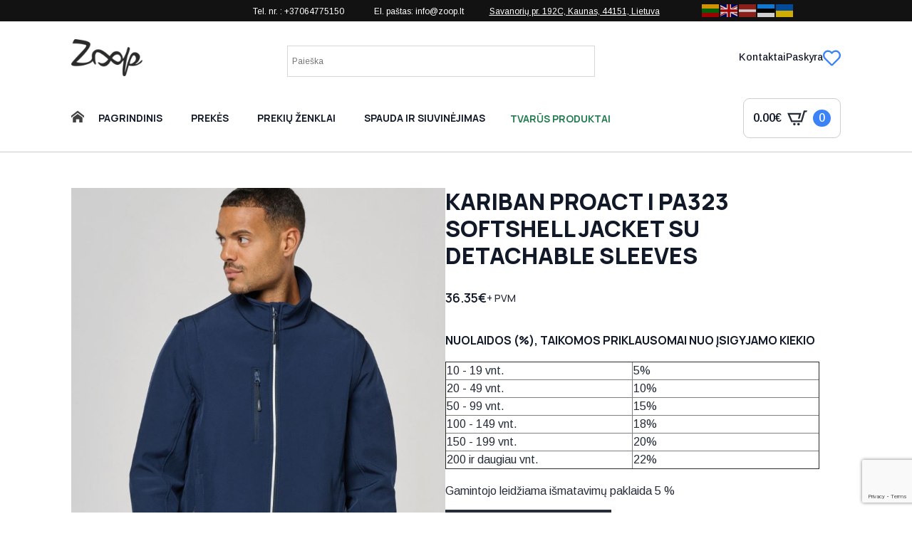

--- FILE ---
content_type: text/html; charset=UTF-8
request_url: https://www.zoop.lt/product/kariban-proact-pa323-softshell-jacket-su-detachable-sleeves/
body_size: 51839
content:
<!doctype html>
<html lang="lt-LT">
<head>
<meta charset="UTF-8">
<meta name="viewport" content="width=device-width, initial-scale=1">
<style>html{scroll-behavior:smooth;}*, ::before, ::after{box-sizing:border-box;}body{background-color:white;font-family:system-ui, -apple-system, "Segoe UI", Roboto, Helvetica, Arial, sans-serif, "Apple Color Emoji", "Segoe UI Emoji";}img{display:inline-block;max-inline-size:100%;block-size:auto;vertical-align:middle;}code, kbd, samp, pre{font-family:ui-monospace, SFMono-Regular, Consolas, "Liberation Mono", Menlo, monospace;font-size:1em;}html{line-height:1.4;-webkit-text-size-adjust:100%;}h1, h2, h3, h4, h5, h6{line-height:1.2;}body{margin:0;}main{display:block;}h1 {font-size: 2em;margin: 0.67em 0;}hr{box-sizing:content-box;height:0;overflow:visible;}pre {font-family: monospace, monospace;font-size: 1em;}a{background-color:transparent;}abbr[title]{border-bottom:none;text-decoration:underline;text-decoration:underline dotted;}b, strong{font-weight:bolder;}code, kbd, samp{font-family:monospace, monospace;font-size:1em;}small{font-size:80%;}sub, sup{font-size:75%;line-height:0;position:relative;vertical-align:baseline;}sub{bottom:-0.25em;}sup{top:-0.5em;}img{border-style:none;}button, input, optgroup, select, textarea{font-family:inherit;font-size:100%;line-height:1.15;margin:0;}button, input{overflow:visible;}button, select{text-transform:none;}button, [type="button"], [type="reset"], [type="submit"]{-webkit-appearance:button;}button::-moz-focus-inner, [type="button"]::-moz-focus-inner, [type="reset"]::-moz-focus-inner, [type="submit"]::-moz-focus-inner{border-style:none;padding:0;}button:-moz-focusring, [type="button"]:-moz-focusring, [type="reset"]:-moz-focusring, [type="submit"]:-moz-focusring{outline:1px dotted ButtonText;}fieldset{padding:0.35em 0.75em 0.625em;}legend{box-sizing:border-box;color:inherit;display:table;max-width:100%;padding:0;white-space:normal;}progress{vertical-align:baseline;}textarea{overflow:auto;}[type="checkbox"], [type="radio"]{box-sizing:border-box;padding:0;}[type="number"]::-webkit-inner-spin-button, [type="number"]::-webkit-outer-spin-button{height:auto;}[type="search"]{-webkit-appearance:textfield;outline-offset:-2px;}[type="search"]::-webkit-search-decoration{-webkit-appearance:none;}::-webkit-file-upload-button{-webkit-appearance:button;font:inherit;}details{display:block;}summary{display:list-item;}template{display:none;}[hidden]{display:none;}</style>
<meta name='robots' content='index, follow, max-image-preview:large, max-snippet:-1, max-video-preview:-1'/>
<title>Kariban ProAct | PA323 Softshell Jacket su detachable sleeves - Zoop</title>
<meta name="description" content="Platus drabužių reklamai ir ne tik pasirinkimas. Marškinėliai, bliuzonai, polo marškinėliai, kepurės, darbo rūbai, striukės, liemenės. Siuvinėjimas, šilkografinė spauda, DTG spauda, šviesą atspindinti spauda."/>
<link rel="canonical" href="https://www.zoop.lt/product/kariban-proact-pa323-softshell-jacket-su-detachable-sleeves/"/>
<meta property="og:locale" content="lt_LT"/>
<meta property="og:type" content="article"/>
<meta property="og:title" content="Kariban ProAct | PA323 Softshell Jacket su detachable sleeves - Zoop"/>
<meta property="og:description" content="Platus drabužių reklamai ir ne tik pasirinkimas. Marškinėliai, bliuzonai, polo marškinėliai, kepurės, darbo rūbai, striukės, liemenės. Siuvinėjimas, šilkografinė spauda, DTG spauda, šviesą atspindinti spauda."/>
<meta property="og:url" content="https://www.zoop.lt/product/kariban-proact-pa323-softshell-jacket-su-detachable-sleeves/"/>
<meta property="og:site_name" content="Zoop"/>
<meta property="article:modified_time" content="2026-01-20T03:21:49+00:00"/>
<meta property="og:image" content="https://www.zoop.lt/wp-content/uploads/2018/03/image_354508.jpg"/>
<meta property="og:image:width" content="800"/>
<meta property="og:image:height" content="965"/>
<meta property="og:image:type" content="image/jpeg"/>
<meta name="twitter:card" content="summary_large_image"/>
<meta name="twitter:label1" content="Est. reading time"/>
<meta name="twitter:data1" content="1 minutė"/>
<script type="application/ld+json" class="yoast-schema-graph">{"@context":"https://schema.org","@graph":[{"@type":"WebPage","@id":"https://www.zoop.lt/product/kariban-proact-pa323-softshell-jacket-su-detachable-sleeves/","url":"https://www.zoop.lt/product/kariban-proact-pa323-softshell-jacket-su-detachable-sleeves/","name":"Kariban ProAct | PA323 Softshell Jacket su detachable sleeves - Zoop","isPartOf":{"@id":"https://www.zoop.lt/#website"},"primaryImageOfPage":{"@id":"https://www.zoop.lt/product/kariban-proact-pa323-softshell-jacket-su-detachable-sleeves/#primaryimage"},"image":{"@id":"https://www.zoop.lt/product/kariban-proact-pa323-softshell-jacket-su-detachable-sleeves/#primaryimage"},"thumbnailUrl":"https://www.zoop.lt/wp-content/uploads/2018/03/image_354508.jpg","datePublished":"2018-03-16T05:29:21+00:00","dateModified":"2026-01-20T03:21:49+00:00","description":"Platus drabužių reklamai ir ne tik pasirinkimas. Marškinėliai, bliuzonai, polo marškinėliai, kepurės, darbo rūbai, striukės, liemenės. Siuvinėjimas, šilkografinė spauda, DTG spauda, šviesą atspindinti spauda.","breadcrumb":{"@id":"https://www.zoop.lt/product/kariban-proact-pa323-softshell-jacket-su-detachable-sleeves/#breadcrumb"},"inLanguage":"lt-LT","potentialAction":[{"@type":"ReadAction","target":["https://www.zoop.lt/product/kariban-proact-pa323-softshell-jacket-su-detachable-sleeves/"]}]},{"@type":"ImageObject","inLanguage":"lt-LT","@id":"https://www.zoop.lt/product/kariban-proact-pa323-softshell-jacket-su-detachable-sleeves/#primaryimage","url":"https://www.zoop.lt/wp-content/uploads/2018/03/image_354508.jpg","contentUrl":"https://www.zoop.lt/wp-content/uploads/2018/03/image_354508.jpg","width":800,"height":965},{"@type":"BreadcrumbList","@id":"https://www.zoop.lt/product/kariban-proact-pa323-softshell-jacket-su-detachable-sleeves/#breadcrumb","itemListElement":[{"@type":"ListItem","position":1,"name":"Home","item":"https://www.zoop.lt/"},{"@type":"ListItem","position":2,"name":"Shop","item":"https://www.zoop.lt/shop/"},{"@type":"ListItem","position":3,"name":"Kariban ProAct | PA323 Softshell Jacket su detachable sleeves"}]},{"@type":"WebSite","@id":"https://www.zoop.lt/#website","url":"https://www.zoop.lt/","name":"Zoop","description":"","publisher":{"@id":"https://www.zoop.lt/#organization"},"potentialAction":[{"@type":"SearchAction","target":{"@type":"EntryPoint","urlTemplate":"https://www.zoop.lt/?s={search_term_string}"},"query-input":{"@type":"PropertyValueSpecification","valueRequired":true,"valueName":"search_term_string"}}],"inLanguage":"lt-LT"},{"@type":"Organization","@id":"https://www.zoop.lt/#organization","name":"UAB Zoop","url":"https://www.zoop.lt/","logo":{"@type":"ImageObject","inLanguage":"lt-LT","@id":"https://www.zoop.lt/#/schema/logo/image/","url":"https://www.zoop.lt/wp-content/uploads/2021/02/zoop_in_logo.png","contentUrl":"https://www.zoop.lt/wp-content/uploads/2021/02/zoop_in_logo.png","width":2039,"height":1062,"caption":"UAB Zoop"},"image":{"@id":"https://www.zoop.lt/#/schema/logo/image/"}}]}</script>
<link rel='dns-prefetch' href='//cdn.gtranslate.net'/>
<style id='wp-img-auto-sizes-contain-inline-css'>img:is([sizes=auto i],[sizes^="auto," i]){contain-intrinsic-size:3000px 1500px}</style>
<link rel="stylesheet" type="text/css" href="//www.zoop.lt/wp-content/cache/wpfc-minified/q5fcwtg2/fa3ed.css" media="all"/>
<style id='yith-wcwl-main-inline-css'>:root{--color-add-to-wishlist-background:#333333;--color-add-to-wishlist-text:#FFFFFF;--color-add-to-wishlist-border:#333333;--color-add-to-wishlist-background-hover:#333333;--color-add-to-wishlist-text-hover:#FFFFFF;--color-add-to-wishlist-border-hover:#333333;--rounded-corners-radius:0px;--color-add-to-cart-background:#333333;--color-add-to-cart-text:#FFFFFF;--color-add-to-cart-border:#333333;--color-add-to-cart-background-hover:#4F4F4F;--color-add-to-cart-text-hover:#FFFFFF;--color-add-to-cart-border-hover:#4F4F4F;--add-to-cart-rounded-corners-radius:0px;--color-button-style-1-background:#333333;--color-button-style-1-text:#FFFFFF;--color-button-style-1-border:#333333;--color-button-style-1-background-hover:#4F4F4F;--color-button-style-1-text-hover:#FFFFFF;--color-button-style-1-border-hover:#4F4F4F;--color-button-style-2-background:#333333;--color-button-style-2-text:#FFFFFF;--color-button-style-2-border:#333333;--color-button-style-2-background-hover:#4F4F4F;--color-button-style-2-text-hover:#FFFFFF;--color-button-style-2-border-hover:#4F4F4F;--color-wishlist-table-background:#FFFFFF;--color-wishlist-table-text:#6d6c6c;--color-wishlist-table-border:#FFFFFF;--color-headers-background:#F4F4F4;--color-share-button-color:#FFFFFF;--color-share-button-color-hover:#FFFFFF;--color-fb-button-background:#39599E;--color-fb-button-background-hover:#595A5A;--color-tw-button-background:#45AFE2;--color-tw-button-background-hover:#595A5A;--color-pr-button-background:#AB2E31;--color-pr-button-background-hover:#595A5A;--color-em-button-background:#FBB102;--color-em-button-background-hover:#595A5A;--color-wa-button-background:#00A901;--color-wa-button-background-hover:#595A5A;--feedback-duration:3s}:root{--color-add-to-wishlist-background:#333333;--color-add-to-wishlist-text:#FFFFFF;--color-add-to-wishlist-border:#333333;--color-add-to-wishlist-background-hover:#333333;--color-add-to-wishlist-text-hover:#FFFFFF;--color-add-to-wishlist-border-hover:#333333;--rounded-corners-radius:0px;--color-add-to-cart-background:#333333;--color-add-to-cart-text:#FFFFFF;--color-add-to-cart-border:#333333;--color-add-to-cart-background-hover:#4F4F4F;--color-add-to-cart-text-hover:#FFFFFF;--color-add-to-cart-border-hover:#4F4F4F;--add-to-cart-rounded-corners-radius:0px;--color-button-style-1-background:#333333;--color-button-style-1-text:#FFFFFF;--color-button-style-1-border:#333333;--color-button-style-1-background-hover:#4F4F4F;--color-button-style-1-text-hover:#FFFFFF;--color-button-style-1-border-hover:#4F4F4F;--color-button-style-2-background:#333333;--color-button-style-2-text:#FFFFFF;--color-button-style-2-border:#333333;--color-button-style-2-background-hover:#4F4F4F;--color-button-style-2-text-hover:#FFFFFF;--color-button-style-2-border-hover:#4F4F4F;--color-wishlist-table-background:#FFFFFF;--color-wishlist-table-text:#6d6c6c;--color-wishlist-table-border:#FFFFFF;--color-headers-background:#F4F4F4;--color-share-button-color:#FFFFFF;--color-share-button-color-hover:#FFFFFF;--color-fb-button-background:#39599E;--color-fb-button-background-hover:#595A5A;--color-tw-button-background:#45AFE2;--color-tw-button-background-hover:#595A5A;--color-pr-button-background:#AB2E31;--color-pr-button-background-hover:#595A5A;--color-em-button-background:#FBB102;--color-em-button-background-hover:#595A5A;--color-wa-button-background:#00A901;--color-wa-button-background-hover:#595A5A;--feedback-duration:3s}:root{--color-add-to-wishlist-background:#333333;--color-add-to-wishlist-text:#FFFFFF;--color-add-to-wishlist-border:#333333;--color-add-to-wishlist-background-hover:#333333;--color-add-to-wishlist-text-hover:#FFFFFF;--color-add-to-wishlist-border-hover:#333333;--rounded-corners-radius:0px;--color-add-to-cart-background:#333333;--color-add-to-cart-text:#FFFFFF;--color-add-to-cart-border:#333333;--color-add-to-cart-background-hover:#4F4F4F;--color-add-to-cart-text-hover:#FFFFFF;--color-add-to-cart-border-hover:#4F4F4F;--add-to-cart-rounded-corners-radius:0px;--color-button-style-1-background:#333333;--color-button-style-1-text:#FFFFFF;--color-button-style-1-border:#333333;--color-button-style-1-background-hover:#4F4F4F;--color-button-style-1-text-hover:#FFFFFF;--color-button-style-1-border-hover:#4F4F4F;--color-button-style-2-background:#333333;--color-button-style-2-text:#FFFFFF;--color-button-style-2-border:#333333;--color-button-style-2-background-hover:#4F4F4F;--color-button-style-2-text-hover:#FFFFFF;--color-button-style-2-border-hover:#4F4F4F;--color-wishlist-table-background:#FFFFFF;--color-wishlist-table-text:#6d6c6c;--color-wishlist-table-border:#FFFFFF;--color-headers-background:#F4F4F4;--color-share-button-color:#FFFFFF;--color-share-button-color-hover:#FFFFFF;--color-fb-button-background:#39599E;--color-fb-button-background-hover:#595A5A;--color-tw-button-background:#45AFE2;--color-tw-button-background-hover:#595A5A;--color-pr-button-background:#AB2E31;--color-pr-button-background-hover:#595A5A;--color-em-button-background:#FBB102;--color-em-button-background-hover:#595A5A;--color-wa-button-background:#00A901;--color-wa-button-background-hover:#595A5A;--feedback-duration:3s}:root{--color-add-to-wishlist-background:#333333;--color-add-to-wishlist-text:#FFFFFF;--color-add-to-wishlist-border:#333333;--color-add-to-wishlist-background-hover:#333333;--color-add-to-wishlist-text-hover:#FFFFFF;--color-add-to-wishlist-border-hover:#333333;--rounded-corners-radius:0px;--color-add-to-cart-background:#333333;--color-add-to-cart-text:#FFFFFF;--color-add-to-cart-border:#333333;--color-add-to-cart-background-hover:#4F4F4F;--color-add-to-cart-text-hover:#FFFFFF;--color-add-to-cart-border-hover:#4F4F4F;--add-to-cart-rounded-corners-radius:0px;--color-button-style-1-background:#333333;--color-button-style-1-text:#FFFFFF;--color-button-style-1-border:#333333;--color-button-style-1-background-hover:#4F4F4F;--color-button-style-1-text-hover:#FFFFFF;--color-button-style-1-border-hover:#4F4F4F;--color-button-style-2-background:#333333;--color-button-style-2-text:#FFFFFF;--color-button-style-2-border:#333333;--color-button-style-2-background-hover:#4F4F4F;--color-button-style-2-text-hover:#FFFFFF;--color-button-style-2-border-hover:#4F4F4F;--color-wishlist-table-background:#FFFFFF;--color-wishlist-table-text:#6d6c6c;--color-wishlist-table-border:#FFFFFF;--color-headers-background:#F4F4F4;--color-share-button-color:#FFFFFF;--color-share-button-color-hover:#FFFFFF;--color-fb-button-background:#39599E;--color-fb-button-background-hover:#595A5A;--color-tw-button-background:#45AFE2;--color-tw-button-background-hover:#595A5A;--color-pr-button-background:#AB2E31;--color-pr-button-background-hover:#595A5A;--color-em-button-background:#FBB102;--color-em-button-background-hover:#595A5A;--color-wa-button-background:#00A901;--color-wa-button-background-hover:#595A5A;--feedback-duration:3s}:root{--color-add-to-wishlist-background:#333333;--color-add-to-wishlist-text:#FFFFFF;--color-add-to-wishlist-border:#333333;--color-add-to-wishlist-background-hover:#333333;--color-add-to-wishlist-text-hover:#FFFFFF;--color-add-to-wishlist-border-hover:#333333;--rounded-corners-radius:0px;--color-add-to-cart-background:#333333;--color-add-to-cart-text:#FFFFFF;--color-add-to-cart-border:#333333;--color-add-to-cart-background-hover:#4F4F4F;--color-add-to-cart-text-hover:#FFFFFF;--color-add-to-cart-border-hover:#4F4F4F;--add-to-cart-rounded-corners-radius:0px;--color-button-style-1-background:#333333;--color-button-style-1-text:#FFFFFF;--color-button-style-1-border:#333333;--color-button-style-1-background-hover:#4F4F4F;--color-button-style-1-text-hover:#FFFFFF;--color-button-style-1-border-hover:#4F4F4F;--color-button-style-2-background:#333333;--color-button-style-2-text:#FFFFFF;--color-button-style-2-border:#333333;--color-button-style-2-background-hover:#4F4F4F;--color-button-style-2-text-hover:#FFFFFF;--color-button-style-2-border-hover:#4F4F4F;--color-wishlist-table-background:#FFFFFF;--color-wishlist-table-text:#6d6c6c;--color-wishlist-table-border:#FFFFFF;--color-headers-background:#F4F4F4;--color-share-button-color:#FFFFFF;--color-share-button-color-hover:#FFFFFF;--color-fb-button-background:#39599E;--color-fb-button-background-hover:#595A5A;--color-tw-button-background:#45AFE2;--color-tw-button-background-hover:#595A5A;--color-pr-button-background:#AB2E31;--color-pr-button-background-hover:#595A5A;--color-em-button-background:#FBB102;--color-em-button-background-hover:#595A5A;--color-wa-button-background:#00A901;--color-wa-button-background-hover:#595A5A;--feedback-duration:3s}:root{--color-add-to-wishlist-background:#333333;--color-add-to-wishlist-text:#FFFFFF;--color-add-to-wishlist-border:#333333;--color-add-to-wishlist-background-hover:#333333;--color-add-to-wishlist-text-hover:#FFFFFF;--color-add-to-wishlist-border-hover:#333333;--rounded-corners-radius:0px;--color-add-to-cart-background:#333333;--color-add-to-cart-text:#FFFFFF;--color-add-to-cart-border:#333333;--color-add-to-cart-background-hover:#4F4F4F;--color-add-to-cart-text-hover:#FFFFFF;--color-add-to-cart-border-hover:#4F4F4F;--add-to-cart-rounded-corners-radius:0px;--color-button-style-1-background:#333333;--color-button-style-1-text:#FFFFFF;--color-button-style-1-border:#333333;--color-button-style-1-background-hover:#4F4F4F;--color-button-style-1-text-hover:#FFFFFF;--color-button-style-1-border-hover:#4F4F4F;--color-button-style-2-background:#333333;--color-button-style-2-text:#FFFFFF;--color-button-style-2-border:#333333;--color-button-style-2-background-hover:#4F4F4F;--color-button-style-2-text-hover:#FFFFFF;--color-button-style-2-border-hover:#4F4F4F;--color-wishlist-table-background:#FFFFFF;--color-wishlist-table-text:#6d6c6c;--color-wishlist-table-border:#FFFFFF;--color-headers-background:#F4F4F4;--color-share-button-color:#FFFFFF;--color-share-button-color-hover:#FFFFFF;--color-fb-button-background:#39599E;--color-fb-button-background-hover:#595A5A;--color-tw-button-background:#45AFE2;--color-tw-button-background-hover:#595A5A;--color-pr-button-background:#AB2E31;--color-pr-button-background-hover:#595A5A;--color-em-button-background:#FBB102;--color-em-button-background-hover:#595A5A;--color-wa-button-background:#00A901;--color-wa-button-background-hover:#595A5A;--feedback-duration:3s}</style>
<link rel="stylesheet" type="text/css" href="//www.zoop.lt/wp-content/cache/wpfc-minified/dhdy72kw/fa3hm.css" media="all"/>
<style id='wpgb-head-inline-css'>.wp-grid-builder:not(.wpgb-template),.wpgb-facet{opacity:0.01}.wpgb-facet fieldset{margin:0;padding:0;border:none;outline:none;box-shadow:none}.wpgb-facet fieldset:last-child{margin-bottom:40px;}.wpgb-facet fieldset legend.wpgb-sr-only{height:1px;width:1px}</style>
<link rel="stylesheet" type="text/css" href="//www.zoop.lt/wp-content/cache/wpfc-minified/fu17kk23/fa3hm.css" media="all"/>
<style id='wcss-inline-css'>.wcss-popup{--popup-close-button-bg-color:#b70000;--popup-close-button-icon-color:#ffffff;}.wcss-popup--bg-color{background-color:#ffffff;}.wcss-popup--text-color{color:;}.wcss-btn{background-color:#f4f4f4 !important;color:#5b5b5b !important;}.wcss-btn{border:none;padding-left:30px;padding-right:30px;}</style>
<link rel="stylesheet" type="text/css" href="//www.zoop.lt/wp-content/cache/wpfc-minified/f3hfoqol/fa3hm.css" media="all"/>
<style id='wc-product-table-head-inline-css'>table.wc-product-table{visibility:hidden;}</style>
<script type="text/template" id="tmpl-variation-template">
<div class="woocommerce-variation-description">{{{ data.variation.variation_description }}}</div><div class="woocommerce-variation-price">{{{ data.variation.price_html }}}</div><div class="woocommerce-variation-availability">{{{ data.variation.availability_html }}}</div></script>
<script type="text/template" id="tmpl-unavailable-variation-template">
<p role="alert">Deja, šis produktas neprieinamas. Pasirinkite kitokią kombinaciją.</p>
</script>
<script data-wpfc-render="false">(function(){let events=["mousemove", "wheel", "scroll", "touchstart", "touchmove"];let fired=false;events.forEach(function(event){window.addEventListener(event, function(){if(fired===false){fired=true;setTimeout(function(){ (function(d,s){var f=d.getElementsByTagName(s)[0];j=d.createElement(s);j.setAttribute('type', 'text/javascript');j.setAttribute('src', 'https://www.zoop.lt/wp-content/plugins/woocommerce/assets/js/frontend/add-to-cart.min.js?ver=10.4.3');j.setAttribute('id', 'wc-add-to-cart-js');j.setAttribute('defer', 'defer');j.setAttribute('data-wp-strategy', 'defer');f.parentNode.insertBefore(j,f);})(document,'script'); }, 100);}},{once: true});});})();</script>
<script data-wpfc-render="false">(function(){let events=["mousemove", "wheel", "scroll", "touchstart", "touchmove"];let fired=false;events.forEach(function(event){window.addEventListener(event, function(){if(fired===false){fired=true;setTimeout(function(){ (function(d,s){var f=d.getElementsByTagName(s)[0];j=d.createElement(s);j.setAttribute('type', 'text/javascript');j.setAttribute('src', 'https://www.zoop.lt/wp-content/plugins/woocommerce/assets/js/frontend/add-to-cart-variation.min.js?ver=10.4.3');j.setAttribute('id', 'wc-add-to-cart-variation-js');j.setAttribute('defer', 'defer');j.setAttribute('data-wp-strategy', 'defer');f.parentNode.insertBefore(j,f);})(document,'script'); }, 200);}},{once: true});});})();</script>
<style>.product{position:relative;}
.product-color-thumbnails-grid{display:flex;flex-wrap:wrap;gap:4px;
justify-content:left;
margin-bottom:10px;
}
.product-color-thumbnail-wrapper{width:18px;height:18px;box-sizing:border-box;overflow:hidden;border:1px solid #ccc;position:relative;border-radius:50%;cursor:pointer;
}
.product-color-thumbnail{position:absolute;top:50%;left:50%;transform:translate(-50%, -50%);object-fit:none;
}
.product-size-attributes{display:flex;flex-wrap:wrap;gap:4px;
justify-content:left;
margin-bottom:10px;
color:black;
}
.product-size-attribute{padding:2px 4px;border:1px solid #ccc;border-radius:4px;background-color:#f9f9f9;font-size:9px;
text-transform:uppercase;
cursor:default;
}</style>
<noscript><style>.wp-grid-builder .wpgb-card.wpgb-card-hidden .wpgb-card-wrapper{opacity:1!important;visibility:visible!important;transform:none!important}.wpgb-facet{opacity:1!important;pointer-events:auto!important}.wpgb-facet *:not(.wpgb-pagination-facet){display:none}</style></noscript>	<noscript><style>.woocommerce-product-gallery{opacity:1 !important;}</style></noscript>
<link rel="icon" href="https://www.zoop.lt/wp-content/uploads/2020/04/cropped-z-32x32.png" sizes="32x32"/>
<link rel="icon" href="https://www.zoop.lt/wp-content/uploads/2020/04/cropped-z-192x192.png" sizes="192x192"/>
<link rel="apple-touch-icon" href="https://www.zoop.lt/wp-content/uploads/2020/04/cropped-z-180x180.png"/>
<meta name="msapplication-TileImage" content="https://www.zoop.lt/wp-content/uploads/2020/04/cropped-z-270x270.png"/>
<style>div.nsl-container[data-align="left"]{text-align:left;}
div.nsl-container[data-align="center"]{text-align:center;}
div.nsl-container[data-align="right"]{text-align:right;}
div.nsl-container div.nsl-container-buttons a[data-plugin="nsl"]{text-decoration:none;box-shadow:none;border:0;}
div.nsl-container .nsl-container-buttons{display:flex;padding:5px 0;}
div.nsl-container.nsl-container-block .nsl-container-buttons{display:inline-grid;grid-template-columns:minmax(145px, auto);}
div.nsl-container-block-fullwidth .nsl-container-buttons{flex-flow:column;align-items:center;}
div.nsl-container-block-fullwidth .nsl-container-buttons a, div.nsl-container-block .nsl-container-buttons a{flex:1 1 auto;display:block;margin:5px 0;width:100%;}
div.nsl-container-inline{margin:-5px;text-align:left;}
div.nsl-container-inline .nsl-container-buttons{justify-content:center;flex-wrap:wrap;}
div.nsl-container-inline .nsl-container-buttons a{margin:5px;display:inline-block;}
div.nsl-container-grid .nsl-container-buttons{flex-flow:row;align-items:center;flex-wrap:wrap;}
div.nsl-container-grid .nsl-container-buttons a{flex:1 1 auto;display:block;margin:5px;max-width:280px;width:100%;}
@media only screen and (min-width: 650px) {
div.nsl-container-grid .nsl-container-buttons a{width:auto;}
}
div.nsl-container .nsl-button{cursor:pointer;vertical-align:top;border-radius:4px;}
div.nsl-container .nsl-button-default{color:#fff;display:flex;}
div.nsl-container .nsl-button-icon{display:inline-block;}
div.nsl-container .nsl-button-svg-container{flex:0 0 auto;padding:8px;display:flex;align-items:center;}
div.nsl-container svg{height:24px;width:24px;vertical-align:top;}
div.nsl-container .nsl-button-default div.nsl-button-label-container{margin:0 24px 0 12px;padding:10px 0;font-family:Helvetica, Arial, sans-serif;font-size:16px;line-height:20px;letter-spacing:.25px;overflow:hidden;text-align:center;text-overflow:clip;white-space:nowrap;flex:1 1 auto;-webkit-font-smoothing:antialiased;-moz-osx-font-smoothing:grayscale;text-transform:none;display:inline-block;}
div.nsl-container .nsl-button-google[data-skin="light"]{box-shadow:inset 0 0 0 1px #747775;color:#1f1f1f;}
div.nsl-container .nsl-button-google[data-skin="dark"]{box-shadow:inset 0 0 0 1px #8E918F;color:#E3E3E3;}
div.nsl-container .nsl-button-google[data-skin="neutral"]{color:#1F1F1F;}
div.nsl-container .nsl-button-google div.nsl-button-label-container{font-family:"Roboto Medium", Roboto, Helvetica, Arial, sans-serif;}
div.nsl-container .nsl-button-apple .nsl-button-svg-container{padding:0 6px;}
div.nsl-container .nsl-button-apple .nsl-button-svg-container svg{height:40px;width:auto;}
div.nsl-container .nsl-button-apple[data-skin="light"]{color:#000;box-shadow:0 0 0 1px #000;}
div.nsl-container .nsl-button-facebook[data-skin="white"]{color:#000;box-shadow:inset 0 0 0 1px #000;}
div.nsl-container .nsl-button-facebook[data-skin="light"]{color:#1877F2;box-shadow:inset 0 0 0 1px #1877F2;}
div.nsl-container .nsl-button-spotify[data-skin="white"]{color:#191414;box-shadow:inset 0 0 0 1px #191414;}
div.nsl-container .nsl-button-apple div.nsl-button-label-container{font-size:17px;font-family:-apple-system, BlinkMacSystemFont, "Segoe UI", Roboto, Helvetica, Arial, sans-serif, "Apple Color Emoji", "Segoe UI Emoji", "Segoe UI Symbol";}
div.nsl-container .nsl-button-slack div.nsl-button-label-container{font-size:17px;font-family:-apple-system, BlinkMacSystemFont, "Segoe UI", Roboto, Helvetica, Arial, sans-serif, "Apple Color Emoji", "Segoe UI Emoji", "Segoe UI Symbol";}
div.nsl-container .nsl-button-slack[data-skin="light"]{color:#000000;box-shadow:inset 0 0 0 1px #DDDDDD;}
div.nsl-container .nsl-button-tiktok[data-skin="light"]{color:#161823;box-shadow:0 0 0 1px rgba(22, 24, 35, 0.12);}
div.nsl-container .nsl-button-kakao{color:rgba(0, 0, 0, 0.85);}
.nsl-clear{clear:both;}
.nsl-container{clear:both;}
.nsl-disabled-provider .nsl-button{filter:grayscale(1);opacity:0.8;}
div.nsl-container-inline[data-align="left"] .nsl-container-buttons{justify-content:flex-start;}
div.nsl-container-inline[data-align="center"] .nsl-container-buttons{justify-content:center;}
div.nsl-container-inline[data-align="right"] .nsl-container-buttons{justify-content:flex-end;}
div.nsl-container-grid[data-align="left"] .nsl-container-buttons{justify-content:flex-start;}
div.nsl-container-grid[data-align="center"] .nsl-container-buttons{justify-content:center;}
div.nsl-container-grid[data-align="right"] .nsl-container-buttons{justify-content:flex-end;}
div.nsl-container-grid[data-align="space-around"] .nsl-container-buttons{justify-content:space-around;}
div.nsl-container-grid[data-align="space-between"] .nsl-container-buttons{justify-content:space-between;}
#nsl-redirect-overlay{display:flex;flex-direction:column;justify-content:center;align-items:center;position:fixed;z-index:1000000;left:0;top:0;width:100%;height:100%;backdrop-filter:blur(1px);background-color:RGBA(0, 0, 0, .32);;}
#nsl-redirect-overlay-container{display:flex;flex-direction:column;justify-content:center;align-items:center;background-color:white;padding:30px;border-radius:10px;}
#nsl-redirect-overlay-spinner{content:'';display:block;margin:20px;border:9px solid RGBA(0, 0, 0, .6);border-top:9px solid #fff;border-radius:50%;box-shadow:inset 0 0 0 1px RGBA(0, 0, 0, .6), 0 0 0 1px RGBA(0, 0, 0, .6);width:40px;height:40px;animation:nsl-loader-spin 2s linear infinite;}
@keyframes nsl-loader-spin {
0%{transform:rotate(0deg)}
to{transform:rotate(360deg)}
}
#nsl-redirect-overlay-title{font-family:-apple-system, BlinkMacSystemFont, "Segoe UI", Roboto, Oxygen-Sans, Ubuntu, Cantarell, "Helvetica Neue", sans-serif;font-size:18px;font-weight:bold;color:#3C434A;}
#nsl-redirect-overlay-text{font-family:-apple-system, BlinkMacSystemFont, "Segoe UI", Roboto, Oxygen-Sans, Ubuntu, Cantarell, "Helvetica Neue", sans-serif;text-align:center;font-size:14px;color:#3C434A;}</style><style>#nsl-notices-fallback{position:fixed;right:10px;top:10px;z-index:10000;}
.admin-bar #nsl-notices-fallback{top:42px;}
#nsl-notices-fallback > div{position:relative;background:#fff;border-left:4px solid #fff;box-shadow:0 1px 1px 0 rgba(0, 0, 0, .1);margin:5px 15px 2px;padding:1px 20px;}
#nsl-notices-fallback > div.error{display:block;border-left-color:#dc3232;}
#nsl-notices-fallback > div.updated{display:block;border-left-color:#46b450;}
#nsl-notices-fallback p{margin:.5em 0;padding:2px;}
#nsl-notices-fallback > div:after{position:absolute;right:5px;top:5px;content:'\00d7';display:block;height:16px;width:16px;line-height:16px;text-align:center;font-size:20px;cursor:pointer;}</style>		<style id="wp-custom-css">.wcbvp-grid-wrapper{overflow:unset;}
.wc-bulk-variations-table .wcbvp-col-header.{position:sticky;top:0;background-color:#f0f0f0;}</style>
<link rel="stylesheet" type="text/css" href="//www.zoop.lt/wp-content/cache/wpfc-minified/l9555ut3/fa3hm.css" media="all"/>
<link rel="stylesheet" href="https://fonts.googleapis.com/css2?family=Arimo:ital,wght@0,100;0,200;0,300;0,400;0,500;0,600;0,700;0,800;0,900;1,100;1,200;1,300;1,400;1,500;1,600;1,700;1,800;1,900&family=Manrope:ital,wght@0,100;0,200;0,300;0,400;0,500;0,600;0,700;0,800;0,900;1,100;1,200;1,300;1,400;1,500;1,600;1,700;1,800;1,900&display=swap"/>
<link rel="stylesheet" type="text/css" href="//www.zoop.lt/wp-content/cache/wpfc-minified/g2b0b1jr/fa3hm.css" media="all"/>
<meta name="verify-paysera" content="6b6f41809d8602bc459bcdd3b9c45724">
<style>.wc-bulk-variations-table-wrapper .wcbvp-grid-wrapper{overflow:unset;}
.wc-bulk-variations-table.wcbvp-table .wcbvp-row>.wcbvp-col-header{position:sticky;top:0;background-color:#f0f0f0;box-shadow:1px 8px 20px 0px #00000038;}
.breakdance-woocommerce .onsale{background-color:#DA2E5D;right:12px;left:initial;}
.breakdance-woocommerce ol.flex-control-nav{flex-direction:row;display:none;}
form.wcbvp-cart .wcbvp-total-wrapper .wcbvp-total-right a.added_to_cart, form.wcbvp-cart .wcbvp-total-wrapper .wcbvp-total-right button.single_add_to_cart_button{margin-left:50px;}
.wcbvp-total-left{width:200px;}</style>
<script data-wpfc-render="false">var Wpfcll={s:[],osl:0,scroll:false,i:function(){Wpfcll.ss();window.addEventListener('load',function(){let observer=new MutationObserver(mutationRecords=>{Wpfcll.osl=Wpfcll.s.length;Wpfcll.ss();if(Wpfcll.s.length > Wpfcll.osl){Wpfcll.ls(false);}});observer.observe(document.getElementsByTagName("html")[0],{childList:true,attributes:true,subtree:true,attributeFilter:["src"],attributeOldValue:false,characterDataOldValue:false});Wpfcll.ls(true);});window.addEventListener('scroll',function(){Wpfcll.scroll=true;Wpfcll.ls(false);});window.addEventListener('resize',function(){Wpfcll.scroll=true;Wpfcll.ls(false);});window.addEventListener('click',function(){Wpfcll.scroll=true;Wpfcll.ls(false);});},c:function(e,pageload){var w=document.documentElement.clientHeight || body.clientHeight;var n=0;if(pageload){n=0;}else{n=(w > 800) ? 800:200;n=Wpfcll.scroll ? 800:n;}var er=e.getBoundingClientRect();var t=0;var p=e.parentNode ? e.parentNode:false;if(typeof p.getBoundingClientRect=="undefined"){var pr=false;}else{var pr=p.getBoundingClientRect();}if(er.x==0 && er.y==0){for(var i=0;i < 10;i++){if(p){if(pr.x==0 && pr.y==0){if(p.parentNode){p=p.parentNode;}if(typeof p.getBoundingClientRect=="undefined"){pr=false;}else{pr=p.getBoundingClientRect();}}else{t=pr.top;break;}}};}else{t=er.top;}if(w - t+n > 0){return true;}return false;},r:function(e,pageload){var s=this;var oc,ot;try{oc=e.getAttribute("data-wpfc-original-src");ot=e.getAttribute("data-wpfc-original-srcset");originalsizes=e.getAttribute("data-wpfc-original-sizes");if(s.c(e,pageload)){if(oc || ot){if(e.tagName=="DIV" || e.tagName=="A" || e.tagName=="SPAN"){e.style.backgroundImage="url("+oc+")";e.removeAttribute("data-wpfc-original-src");e.removeAttribute("data-wpfc-original-srcset");e.removeAttribute("onload");}else{if(oc){e.setAttribute('src',oc);}if(ot){e.setAttribute('srcset',ot);}if(originalsizes){e.setAttribute('sizes',originalsizes);}if(e.getAttribute("alt") && e.getAttribute("alt")=="blank"){e.removeAttribute("alt");}e.removeAttribute("data-wpfc-original-src");e.removeAttribute("data-wpfc-original-srcset");e.removeAttribute("data-wpfc-original-sizes");e.removeAttribute("onload");if(e.tagName=="IFRAME"){var y="https://www.youtube.com/embed/";if(navigator.userAgent.match(/\sEdge?\/\d/i)){e.setAttribute('src',e.getAttribute("src").replace(/.+\/templates\/youtube\.html\#/,y));}e.onload=function(){if(typeof window.jQuery !="undefined"){if(jQuery.fn.fitVids){jQuery(e).parent().fitVids({customSelector:"iframe[src]"});}}var s=e.getAttribute("src").match(/templates\/youtube\.html\#(.+)/);if(s){try{var i=e.contentDocument || e.contentWindow;if(i.location.href=="about:blank"){e.setAttribute('src',y+s[1]);}}catch(err){e.setAttribute('src',y+s[1]);}}}}}}else{if(e.tagName=="NOSCRIPT"){if(typeof window.jQuery !="undefined"){if(jQuery(e).attr("data-type")=="wpfc"){e.removeAttribute("data-type");jQuery(e).after(jQuery(e).text());}}}}}}catch(error){console.log(error);console.log("==>",e);}},ss:function(){var i=Array.prototype.slice.call(document.getElementsByTagName("img"));var f=Array.prototype.slice.call(document.getElementsByTagName("iframe"));var d=Array.prototype.slice.call(document.getElementsByTagName("div"));var a=Array.prototype.slice.call(document.getElementsByTagName("a"));var s=Array.prototype.slice.call(document.getElementsByTagName("span"));var n=Array.prototype.slice.call(document.getElementsByTagName("noscript"));this.s=i.concat(f).concat(d).concat(a).concat(s).concat(n);},ls:function(pageload){var s=this;[].forEach.call(s.s,function(e,index){s.r(e,pageload);});}};document.addEventListener('DOMContentLoaded',function(){wpfci();});function wpfci(){Wpfcll.i();}</script>
</head>
<body class="wp-singular product-template-default single single-product postid-134729 wp-custom-logo wp-theme-breakdance-zero breakdance theme-breakdance-zero woocommerce woocommerce-page woocommerce-no-js wpo-has-fields">
<section class="bde-section-363791-185 bde-section">
<div class="section-container"><div class="bde-rich-text-363791-194 bde-rich-text breakdance-rich-text-styles"> <p>Tel. nr. : +37064775150   <a href="https://www.google.com/maps/place/Savanori%C5%B3+pr.+192c,+Kaunas,+44151+Kauno+m.+sav./@54.9099554,23.9322515,18z/data=!4m6!3m5!1s0x46e718909e5fd6eb:0xda21d68477ce3745!8m2!3d54.9098344!4d23.93348!16s%2Fg%2F11hbj7vqqc?entry=ttu" target="_blank" rel="noopener">Savanorių pr. 192C, Kaunas</a></p></div></div></section><section class="bde-section-363791-195 bde-section">
<div class="section-container"><div class="bde-rich-text-363791-196 bde-rich-text breakdance-rich-text-styles"> <p>Tel. nr. : +37064775150              El. paštas: info@zoop.lt            <a href="https://www.google.com/maps/place/Savanori%C5%B3+pr.+192c,+Kaunas,+44151+Kauno+m.+sav./@54.9099554,23.9322515,18z/data=!4m6!3m5!1s0x46e718909e5fd6eb:0xda21d68477ce3745!8m2!3d54.9098344!4d23.93348!16s%2Fg%2F11hbj7vqqc?entry=ttu" target="_blank" rel="noopener">Savanorių pr. 192C, Kaunas, 44151, Lietuva</a></p></div></div></section><header class="bde-header-builder-363791-145 bde-header-builder bde-header-builder--sticky-scroll-slide">
<div class="bde-header-builder__container"><div class="bde-image-363791-146 bde-image">
<figure class="breakdance-image breakdance-image--363145">
<div class="breakdance-image-container">
<div class="breakdance-image-clip"><a class="breakdance-image-link breakdance-image-link--url" href="https://www.zoop.lt/" target="_self" rel="noopener" data-sub-html="" data-lg-size="-"><img class="breakdance-image-object" src="https://www.zoop.lt/wp-content/uploads/2020/12/zoop_250X130.png" width="250" height="130" srcset="https://www.zoop.lt/wp-content/uploads/2020/12/zoop_250X130.png 250w, https://www.zoop.lt/wp-content/uploads/2020/12/elementor/thumbs/zoop_250X130-qke3imnx958sukefkbgwufkc99j31sqfo6mim2wudc.png 125w" sizes="(max-width: 250px) 100vw, 250px"></a></div></div></figure></div><div class="bde-search-form-363791-356 bde-search-form">
<div class="aws-container" data-url="/?wc-ajax=aws_action" data-siteurl="https://www.zoop.lt" data-lang="" data-show-loader="true" data-show-more="true" data-show-page="true" data-ajax-search="true" data-show-clear="false" data-mobile-screen="false" data-use-analytics="false" data-min-chars="1" data-buttons-order="1" data-timeout="100" data-is-mobile="false" data-page-id="134729" data-tax=""><form class="aws-search-form js-search-form" action="https://www.zoop.lt/" method="get" role="search" ><div class="aws-wrapper"><label class="aws-search-label" for="696f2b48dde3f">Paieška</label><input type="search" name="s" id="696f2b48dde3f" value="" class="aws-search-field js-search-form-field" placeholder="Paieška" autocomplete="off" /><input type="hidden" name="post_type" value="product"><input type="hidden" name="type_aws" value="true"><div class="aws-search-clear"><span>×</span></div><div class="aws-loader"></div></div></form></div></div><style>.search-form__lightbox-container .aws-container{width:100%;}
.search-form__lightbox-container .aws-search-form{background:transparent;}
.search-form__lightbox-container .aws-search-field{border:none;color:#fff;background:transparent;}
.search-form__lightbox-container .aws-search-field:focus{background:transparent;}
.search-form__lightbox-container .aws-search-form .aws-form-btn{background:transparent;border:none;}
.search-form__lightbox-container .aws-search-form .aws-main-filter .aws-main-filter__current{color:#fff;}</style><div class="bde-search-form-363791-357 bde-search-form">
<button aria-label="Toggle search" aria-expanded="false" aria-controls="search-form-357" class="search-form__button search-form__button--full-screen js-search-form-expand-button">
<svg width="100%" aria-hidden="true" class="search-form__icon--search" xmlns="http://www.w3.org/2000/svg" viewBox="0 0 512 512"><path d="M504.1 471l-134-134C399.1 301.5 415.1 256.8 415.1 208c0-114.9-93.13-208-208-208S-.0002 93.13-.0002 208S93.12 416 207.1 416c48.79 0 93.55-16.91 129-45.04l134 134C475.7 509.7 481.9 512 488 512s12.28-2.344 16.97-7.031C514.3 495.6 514.3 480.4 504.1 471zM48 208c0-88.22 71.78-160 160-160s160 71.78 160 160s-71.78 160-160 160S48 296.2 48 208z"/></svg>
</button>
<form id="search-form-357" role="search" method="get" data-type="full-screen" aria-hidden="true" class="js-search-form search-form search-form--full-screen" action="https://www.zoop.lt">
<div class="search-form__container">
<label class="screen-reader-text" for="search-form-field-357">Search for:</label>
<div class="search-form__lightbox js-search-form-lightbox">
<div role="button" class="search-form__lightbox-close js-search-form-close"> <svg width="100%" aria-hidden="true" class="search-form__icon--close" xmlns="http://www.w3.org/2000/svg" viewBox="0 0 320 512"><path d="M312.1 375c9.369 9.369 9.369 24.57 0 33.94s-24.57 9.369-33.94 0L160 289.9l-119 119c-9.369 9.369-24.57 9.369-33.94 0s-9.369-24.57 0-33.94L126.1 256L7.027 136.1c-9.369-9.369-9.369-24.57 0-33.94s24.57-9.369 33.94 0L160 222.1l119-119c9.369-9.369 24.57-9.369 33.94 0s9.369 24.57 0 33.94L193.9 256L312.1 375z"/></svg></div><div class="search-form__lightbox-bg js-search-form-lightbox-bg"></div><div class="search-form__lightbox-container"><div class="aws-container" data-url="/?wc-ajax=aws_action" data-siteurl="https://www.zoop.lt" data-lang="" data-show-loader="true" data-show-more="true" data-show-page="true" data-ajax-search="true" data-show-clear="false" data-mobile-screen="false" data-use-analytics="false" data-min-chars="1" data-buttons-order="1" data-timeout="100" data-is-mobile="false" data-page-id="134729" data-tax=""><div class="aws-search-form js-search-form" action="https://www.zoop.lt/" method="get" role="search"><div class="aws-wrapper"><label class="aws-search-label" for="696f2b48de82a">Paieška</label><input type="search" name="s" id="696f2b48de82a" value="" class="aws-search-field js-search-form-field" placeholder="Paieška" autocomplete="off" /><input type="hidden" name="post_type" value="product"><input type="hidden" name="type_aws" value="true"><div class="aws-search-clear"><span>×</span></div><div class="aws-loader"></div></div></div></div></div></div></div></form></div><div class="bde-div-363791-147 bde-div">
<div class="bde-menu-363791-148 bde-menu"> <nav class="breakdance-menu breakdance-menu--collapse"> <button class="breakdance-menu-toggle breakdance-menu-toggle--squeeze" type="button" aria-label="Open Menu" aria-expanded="false" aria-controls="menu-148"> <span class="breakdance-menu-toggle-icon"> <span class="breakdance-menu-toggle-lines"></span> </span> </button> <ul class="breakdance-menu-list" id="menu-148"> <li class="breakdance-menu-item-363791-114 breakdance-menu-item"> <a class="breakdance-link breakdance-menu-link" href="/kontaktai/" target="_self" data-type="url"> Kontaktai </a> </li><li class="breakdance-menu-item-363791-340 breakdance-menu-item"> <a class="breakdance-link breakdance-menu-link" href="https://www.zoop.lt/mano-paskyra/" target="_self" data-type="url"> Paskyra </a> </li> </ul> </nav></div><div class="bde-tooltip-363791-204 bde-tooltip" data-tippy-content="&lt;p&gt;Pamėgtos prekės&lt;/p&gt;"><div class="bde-icon-363791-197 bde-icon"> <a class="breakdance-link bde-icon-icon breakdance-icon-atom" href="/wishlist/" target="_self" data-type="url"> <svg xmlns="http://www.w3.org/2000/svg" viewBox="0 0 512 512"><path d="M458.4 64.3C400.6 15.7 311.3 23 256 79.3 200.7 23 111.4 15.6 53.6 64.3-21.6 127.6-10.6 230.8 43 285.5l175.4 178.7c10 10.2 23.4 15.9 37.6 15.9 14.3 0 27.6-5.6 37.6-15.8L469 285.6c53.5-54.7 64.7-157.9-10.6-221.3zm-23.6 187.5L259.4 430.5c-2.4 2.4-4.4 2.4-6.8 0L77.2 251.8c-36.5-37.2-43.9-107.6 7.3-150.7 38.9-32.7 98.9-27.8 136.5 10.5l35 35.7 35-35.7c37.8-38.5 97.8-43.2 136.5-10.6 51.1 43.1 43.5 113.9 7.3 150.8z"/></svg> </a></div></div></div></div></header><header class="bde-header-builder-363791-100 bde-header-builder bde-header-builder--sticky-scroll-slide">
<div class="bde-header-builder__header-builder-border-top"></div><div class="bde-header-builder__container"><div class="bde-div-363791-102 bde-div">
<div class="bde-icon-363791-183 bde-icon"> <a class="breakdance-link bde-icon-icon breakdance-icon-atom" href="https://www.zoop.lt/" target="_self" data-type="url"> <svg xmlns="http://www.w3.org/2000/svg" id="icon-home" viewBox="0 0 32 32"> <path d="M32 18.451l-16-12.42-16 12.42v-5.064l16-12.42 16 12.42zM28 18v12h-8v-8h-8v8h-8v-12l12-9z"/> </svg> </a></div><div class="bde-menu-363791-103 bde-menu">
<nav class="breakdance-menu breakdance-menu--collapse hide-arrows-on-desktop">
<button class="breakdance-menu-toggle breakdance-menu-toggle--squeeze" type="button" aria-label="Open Menu" aria-expanded="false" aria-controls="menu-103">
<span class="breakdance-menu-toggle-icon">
<span class="breakdance-menu-toggle-lines"></span>
</span>
</button>
<ul class="breakdance-menu-list" id="menu-103">
<li class="breakdance-menu-item-363791-163 breakdance-menu-item"> <a class="breakdance-link breakdance-menu-link" href="https://www.zoop.lt/" target="_self" data-type="url"> Pagrindinis </a> </li><li class="bde-menu-dropdown-363791-113 bde-menu-dropdown breakdance-menu-item">
<div class="breakdance-dropdown breakdance-dropdown--custom">
<div class="breakdance-dropdown-toggle"> <button class="breakdance-menu-link" type="button" aria-expanded="false" aria-controls="dropdown-113" > Prekės </button> <button class="breakdance-menu-link-arrow" type="button" aria-expanded="false" aria-controls="dropdown-113" aria-label="Prekės Submenu"></button></div><div class="breakdance-dropdown-floater" aria-hidden="true" id="dropdown-113">
<div class="breakdance-dropdown-body">
<div class="breakdance-dropdown-section breakdance-dropdown-section--">
<div class="breakdance-dropdown-columns">
<div class="breakdance-dropdown-column"> <ul class="breakdance-dropdown-links"> <li class="breakdance-dropdown-item"> <a class="breakdance-link breakdance-dropdown-link" href="/product-category/pa_t-shirts/" target="_self" data-type="url"> <span class="breakdance-dropdown-link__label"> <span class="breakdance-dropdown-link__text">Marškinėliai</span> </span> </a> </li> <li class="breakdance-dropdown-item"> <a class="breakdance-link breakdance-dropdown-link" href="/product-category/pa_sweats/" target="_self" data-type="url"> <span class="breakdance-dropdown-link__label"> <span class="breakdance-dropdown-link__text">Bliuzonai</span> </span> </a> </li> <li class="breakdance-dropdown-item"> <a class="breakdance-link breakdance-dropdown-link" href="/product-category/pa_polos/" target="_self" data-type="url"> <span class="breakdance-dropdown-link__label"> <span class="breakdance-dropdown-link__text">Polo marškinėliai</span> </span> </a> </li> <li class="breakdance-dropdown-item"> <a class="breakdance-link breakdance-dropdown-link" href="/product-category/pa_caps-headwear/vasarines-kepures/" target="_self" data-type="url"> <span class="breakdance-dropdown-link__label"> <span class="breakdance-dropdown-link__text">Vasarinės kepurės</span> </span> </a> </li> <li class="breakdance-dropdown-item"> <a class="breakdance-link breakdance-dropdown-link" href="/product-category/stiliaus-filtras/ziemines-kepures/" target="_self" data-type="url"> <span class="breakdance-dropdown-link__label"> <span class="breakdance-dropdown-link__text">Žieminės kepurės</span> </span> </a> </li> <li class="breakdance-dropdown-item"> <a class="breakdance-link breakdance-dropdown-link" href="/product-category/pa_workwear/" target="_self" data-type="url"> <span class="breakdance-dropdown-link__label"> <span class="breakdance-dropdown-link__text">Darbo rūbai</span> </span> </a> </li> <li class="breakdance-dropdown-item"> <a class="breakdance-link breakdance-dropdown-link" href="/product-category/pa_umbrellas/" target="_self" data-type="url"> <span class="breakdance-dropdown-link__label"> <span class="breakdance-dropdown-link__text">Skėčiai</span> </span> </a> </li> <li class="breakdance-dropdown-item"> <a class="breakdance-link breakdance-dropdown-link" href="/product-category/liemenes/" target="_self" data-type="url"> <span class="breakdance-dropdown-link__label"> <span class="breakdance-dropdown-link__text">Liemenės</span> </span> </a> </li> <li class="breakdance-dropdown-item"> <a class="breakdance-link breakdance-dropdown-link" href="/product-category/kojines/" target="_self" data-type="url"> <span class="breakdance-dropdown-link__label"> <span class="breakdance-dropdown-link__text">Kojinės</span> </span> </a> </li> </ul></div><div class="breakdance-dropdown-column"> <ul class="breakdance-dropdown-links"> <li class="breakdance-dropdown-item"> <a class="breakdance-link breakdance-dropdown-link" href="/product-category/pa_bags/" target="_self" data-type="url"> <span class="breakdance-dropdown-link__label"> <span class="breakdance-dropdown-link__text">Kuprinės</span> </span> </a> </li> <li class="breakdance-dropdown-item"> <a class="breakdance-link breakdance-dropdown-link" href="/product-category/pa_frottier/" target="_self" data-type="url"> <span class="breakdance-dropdown-link__label"> <span class="breakdance-dropdown-link__text">Rankšluosčiai - chalatai</span> </span> </a> </li> <li class="breakdance-dropdown-item"> <a class="breakdance-link breakdance-dropdown-link" href="/product-category/kaklo-movos/" target="_self" data-type="url"> <span class="breakdance-dropdown-link__label"> <span class="breakdance-dropdown-link__text">Kaklo movos</span> </span> </a> </li> <li class="breakdance-dropdown-item"> <a class="breakdance-link breakdance-dropdown-link" href="/product-category/stiliaus-filtras/pirkiniu-krepsiai/" target="_self" data-type="url"> <span class="breakdance-dropdown-link__label"> <span class="breakdance-dropdown-link__text">Pirkinių krepšeliai</span> </span> </a> </li> <li class="breakdance-dropdown-item"> <a class="breakdance-link breakdance-dropdown-link" href="/product-category/stiliaus-filtras/vejo-striukes/" target="_self" data-type="url"> <span class="breakdance-dropdown-link__label"> <span class="breakdance-dropdown-link__text">Vėjo striukės</span> </span> </a> </li> <li class="breakdance-dropdown-item"> <a class="breakdance-link breakdance-dropdown-link" href="/product-category/pa_jackets/" target="_self" data-type="url"> <span class="breakdance-dropdown-link__label"> <span class="breakdance-dropdown-link__text">Striukės ir švarkai</span> </span> </a> </li> <li class="breakdance-dropdown-item"> <a class="breakdance-link breakdance-dropdown-link" href="/product-category/pa_pants/" target="_self" data-type="url"> <span class="breakdance-dropdown-link__label"> <span class="breakdance-dropdown-link__text">Kelnės</span> </span> </a> </li> <li class="breakdance-dropdown-item"> <a class="breakdance-link breakdance-dropdown-link" href="/product-category/stiliaus-filtras/sortai/" target="_self" data-type="url"> <span class="breakdance-dropdown-link__label"> <span class="breakdance-dropdown-link__text">Šortai</span> </span> </a> </li> <li class="breakdance-dropdown-item"> <a class="breakdance-link breakdance-dropdown-link" href="/product-category/sukneles-ir-sijonai/" target="_self" data-type="url"> <span class="breakdance-dropdown-link__label"> <span class="breakdance-dropdown-link__text">Suknelės ir sijonai</span> </span> </a> </li> </ul></div><div class="breakdance-dropdown-column"> <ul class="breakdance-dropdown-links"> <li class="breakdance-dropdown-item"> <a class="breakdance-link breakdance-dropdown-link" href="/product-category/prijuostes/" target="_self" data-type="url"> <span class="breakdance-dropdown-link__label"> <span class="breakdance-dropdown-link__text">Prijuostės</span> </span> </a> </li> <li class="breakdance-dropdown-item"> <a class="breakdance-link breakdance-dropdown-link" href="/product-category/salikai-skareles/" target="_self" data-type="url"> <span class="breakdance-dropdown-link__label"> <span class="breakdance-dropdown-link__text">Šalikai - skarelės</span> </span> </a> </li> <li class="breakdance-dropdown-item"> <a class="breakdance-link breakdance-dropdown-link" href="/product-category/stiliaus-filtras/bandanos/" target="_self" data-type="url"> <span class="breakdance-dropdown-link__label"> <span class="breakdance-dropdown-link__text">Bandanos</span> </span> </a> </li> <li class="breakdance-dropdown-item"> <a class="breakdance-link breakdance-dropdown-link" href="/product-category/kosmetines/" target="_self" data-type="url"> <span class="breakdance-dropdown-link__label"> <span class="breakdance-dropdown-link__text">Kosmetinės</span> </span> </a> </li> <li class="breakdance-dropdown-item"> <a class="breakdance-link breakdance-dropdown-link" href="/product-category/pa_pullover/" target="_self" data-type="url"> <span class="breakdance-dropdown-link__label"> <span class="breakdance-dropdown-link__text">Megztiniai</span> </span> </a> </li> <li class="breakdance-dropdown-item"> <a class="breakdance-link breakdance-dropdown-link" href="/product-category/uzklotai/" target="_self" data-type="url"> <span class="breakdance-dropdown-link__label"> <span class="breakdance-dropdown-link__text">Užklotai</span> </span> </a> </li> <li class="breakdance-dropdown-item"> <a class="breakdance-link breakdance-dropdown-link" href="https://geriu.lt/product-category/gertuves/" target="_blank" data-type="url"> <span class="breakdance-dropdown-link__label"> <span class="breakdance-dropdown-link__text">Gertuvės</span> </span> </a> </li> <li class="breakdance-dropdown-item"> <a class="breakdance-link breakdance-dropdown-link" href="/product-category/ispardavimas-2/" target="_self" data-type="url"> <span class="breakdance-dropdown-link__icon"> <img alt="blank" onload="Wpfcll.r(this,true);" src="https://www.zoop.lt/wp-content/plugins/wp-fastest-cache-premium/pro/images/blank.gif" data-wpfc-original-src="https://www.zoop.lt/wp-content/uploads/2024/02/akcija.jpg" width="30"> </span> <span class="breakdance-dropdown-link__label"> </span> </a> </li> </ul></div></div></div><div class="breakdance-dropdown-section breakdance-dropdown-section--additional">
<div class="breakdance-dropdown-columns">
<div class="breakdance-dropdown-column"> <ul class="breakdance-dropdown-links"> <li class="breakdance-dropdown-item"> <a class="breakdance-link breakdance-dropdown-link" href="/product-category/pa_sports/" target="_self" data-type="url"> <span class="breakdance-dropdown-link__label"> <span class="breakdance-dropdown-link__text">Sportui</span> </span> </a> </li> <li class="breakdance-dropdown-item"> <a class="breakdance-link breakdance-dropdown-link" href="/product-category/softshell/" target="_self" data-type="url"> <span class="breakdance-dropdown-link__label"> <span class="breakdance-dropdown-link__text">Softshell</span> </span> </a> </li> <li class="breakdance-dropdown-item"> <a class="breakdance-link breakdance-dropdown-link" href="/product-category/pa_fleece/" target="_self" data-type="url"> <span class="breakdance-dropdown-link__label"> <span class="breakdance-dropdown-link__text">Flisiniai</span> </span> </a> </li> <li class="breakdance-dropdown-item"> <a class="breakdance-link breakdance-dropdown-link" href="/product-category/audinys/organine/" target="_self" data-type="url"> <span class="breakdance-dropdown-link__label"> <span class="breakdance-dropdown-link__text">Organinė medvilnė</span> </span> </a> </li> <li class="breakdance-dropdown-item"> <a class="breakdance-link breakdance-dropdown-link" href="/product-tag/nuplesiama-etikete/" target="_self" data-type="url"> <span class="breakdance-dropdown-link__label"> <span class="breakdance-dropdown-link__text">Nuplėšiama etiketė</span> </span> </a> </li> <li class="breakdance-dropdown-item"> <a class="breakdance-link breakdance-dropdown-link" href="/product-category/oversize/" target="_self" data-type="url"> <span class="breakdance-dropdown-link__label"> <span class="breakdance-dropdown-link__text">Oversize</span> </span> </a> </li> <li class="breakdance-dropdown-item"> <a class="breakdance-link breakdance-dropdown-link" href="/shop/?_dydis=6xl" target="_self" data-type="url"> <span class="breakdance-dropdown-link__label"> <span class="breakdance-dropdown-link__text">5XL - 6XL</span> </span> </a> </li> <li class="breakdance-dropdown-item"> <a class="breakdance-link breakdance-dropdown-link" href="/product-category/sviesa-atspindintis/" target="_self" data-type="url"> <span class="breakdance-dropdown-link__label"> <span class="breakdance-dropdown-link__text">Šviesą atspindintis</span> </span> </a> </li> <li class="breakdance-dropdown-item"> <a class="breakdance-link breakdance-dropdown-link" href="/product-category/dvispalvis/" target="_self" data-type="url"> <span class="breakdance-dropdown-link__icon"> <svg aria-hidden="true" xmlns="http://www.w3.org/2000/svg" viewBox="0 0 512 512"><path d="M8 256c0 136.966 111.033 248 248 248s248-111.034 248-248S392.966 8 256 8 8 119.033 8 256zm248 184V72c101.705 0 184 82.311 184 184 0 101.705-82.311 184-184 184z"/></svg> </span> <span class="breakdance-dropdown-link__label"> <span class="breakdance-dropdown-link__text">Dvispalvis</span> </span> </a> </li> </ul></div><div class="breakdance-dropdown-column"> <ul class="breakdance-dropdown-links"> <li class="breakdance-dropdown-item"> <a class="breakdance-link breakdance-dropdown-link" href="/product-category/unisex/" target="_self" data-type="url"> <span class="breakdance-dropdown-link__label"> <span class="breakdance-dropdown-link__text">Unisex</span> </span> </a> </li> <li class="breakdance-dropdown-item"> <a class="breakdance-link breakdance-dropdown-link" href="/product-category/vaikiski/" target="_self" data-type="url"> <span class="breakdance-dropdown-link__label"> <span class="breakdance-dropdown-link__text">Vaikiški</span> </span> </a> </li> <li class="breakdance-dropdown-item"> <a class="breakdance-link breakdance-dropdown-link" href="/product-category/moteriski/" target="_self" data-type="url"> <span class="breakdance-dropdown-link__label"> <span class="breakdance-dropdown-link__text">Moteriški</span> </span> </a> </li> <li class="breakdance-dropdown-item"> <a class="breakdance-link breakdance-dropdown-link" href="/product-category/vyriski/" target="_self" data-type="url"> <span class="breakdance-dropdown-link__label"> <span class="breakdance-dropdown-link__text">Vyriški</span> </span> </a> </li> <li class="breakdance-dropdown-item"> <a class="breakdance-link breakdance-dropdown-link" href="/product-category/pa_baby/" target="_self" data-type="url"> <span class="breakdance-dropdown-link__label"> <span class="breakdance-dropdown-link__text">Kūdikiams</span> </span> </a> </li> <li class="breakdance-dropdown-item"> <a class="breakdance-link breakdance-dropdown-link" href="/product-category/daug-spalvu/" target="_self" data-type="url"> <span class="breakdance-dropdown-link__label"> <span class="breakdance-dropdown-link__text">DAUG SPALVų!</span> </span> </a> </li> </ul></div></div></div></div></div></div></li><li class="bde-menu-dropdown-363791-121 bde-menu-dropdown breakdance-menu-item">
<div class="breakdance-dropdown breakdance-dropdown--custom">
<div class="breakdance-dropdown-toggle"> <button class="breakdance-menu-link" type="button" aria-expanded="false" aria-controls="dropdown-121" > Prekių ženklai </button> <button class="breakdance-menu-link-arrow" type="button" aria-expanded="false" aria-controls="dropdown-121" aria-label="Prekių ženklai Submenu"></button></div><div class="breakdance-dropdown-floater" aria-hidden="true" id="dropdown-121">
<div class="breakdance-dropdown-body">
<div class="breakdance-dropdown-section breakdance-dropdown-section--">
<div class="breakdance-dropdown-columns">
<div class="breakdance-dropdown-column"> <ul class="breakdance-dropdown-links"> <li class="breakdance-dropdown-item"> <a class="breakdance-link breakdance-dropdown-link" href="/product-category/pa_brand/atlantis/" target="_self" data-type="url"> <span class="breakdance-dropdown-link__label"> <span class="breakdance-dropdown-link__text">Atlantis</span> </span> </a> </li> <li class="breakdance-dropdown-item"> <a class="breakdance-link breakdance-dropdown-link" href="/product-category/pa_brand/b-c-collection/" target="_self" data-type="url"> <span class="breakdance-dropdown-link__label"> <span class="breakdance-dropdown-link__text">B&C Collection</span> </span> </a> </li> <li class="breakdance-dropdown-item"> <a class="breakdance-link breakdance-dropdown-link" href="/product-category/pa_brand/babybugz/" target="_self" data-type="url"> <span class="breakdance-dropdown-link__label"> <span class="breakdance-dropdown-link__text">Babybugz</span> </span> </a> </li> <li class="breakdance-dropdown-item"> <a class="breakdance-link breakdance-dropdown-link" href="/product-category/pa_brand/bagbase/" target="_self" data-type="url"> <span class="breakdance-dropdown-link__label"> <span class="breakdance-dropdown-link__text">Bagbase</span> </span> </a> </li> <li class="breakdance-dropdown-item"> <a class="breakdance-link breakdance-dropdown-link" href="/product-category/pa_brand/beechfield/" target="_self" data-type="url"> <span class="breakdance-dropdown-link__label"> <span class="breakdance-dropdown-link__text">Beechfield</span> </span> </a> </li> <li class="breakdance-dropdown-item"> <a class="breakdance-link breakdance-dropdown-link" href="/product-category/pa_brand/build-your-brand-pa_brand/" target="_self" data-type="url"> <span class="breakdance-dropdown-link__label"> <span class="breakdance-dropdown-link__text">Build Your Brand</span> </span> </a> </li> <li class="breakdance-dropdown-item"> <a class="breakdance-link breakdance-dropdown-link" href="/product-category/pa_brand/fare/" target="_self" data-type="url"> <span class="breakdance-dropdown-link__label"> <span class="breakdance-dropdown-link__text">Fare</span> </span> </a> </li> <li class="breakdance-dropdown-item"> <a class="breakdance-link breakdance-dropdown-link" href="/product-category/pa_brand/fruit-of-the-loom/" target="_self" data-type="url"> <span class="breakdance-dropdown-link__label"> <span class="breakdance-dropdown-link__text">Fruit of the Loom</span> </span> </a> </li> <li class="breakdance-dropdown-item"> <a class="breakdance-link breakdance-dropdown-link" href="/product-category/pa_brand/flexfit-pa_brand/" target="_self" data-type="url"> <span class="breakdance-dropdown-link__label"> <span class="breakdance-dropdown-link__text">Flexfit</span> </span> </a> </li> <li class="breakdance-dropdown-item"> <a class="breakdance-link breakdance-dropdown-link" href="/gildan-oficialus-atstovas-lietuvoje/" target="_self" data-type="url"> <span class="breakdance-dropdown-link__label"> <span class="breakdance-dropdown-link__text">Gildan</span> </span> </a> </li> </ul></div><div class="breakdance-dropdown-column"> <ul class="breakdance-dropdown-links"> <li class="breakdance-dropdown-item"> <a class="breakdance-link breakdance-dropdown-link" href="/product-category/pa_brand/halfar/" target="_self" data-type="url"> <span class="breakdance-dropdown-link__label"> <span class="breakdance-dropdown-link__text">Halfar</span> </span> </a> </li> <li class="breakdance-dropdown-item"> <a class="breakdance-link breakdance-dropdown-link" href="/product-category/pa_brand/helly-hansen-pa_brand/" target="_self" data-type="url"> <span class="breakdance-dropdown-link__label"> <span class="breakdance-dropdown-link__text">Helly Hansen</span> </span> </a> </li> <li class="breakdance-dropdown-item"> <a class="breakdance-link breakdance-dropdown-link" href="/product-category/pa_brand/hrm/" target="_self" data-type="url"> <span class="breakdance-dropdown-link__label"> <span class="breakdance-dropdown-link__text">HRM</span> </span> </a> </li> <li class="breakdance-dropdown-item"> <a class="breakdance-link breakdance-dropdown-link" href="/product-category/pa_brand/jack-jones-produkt/" target="_self" data-type="url"> <span class="breakdance-dropdown-link__label"> <span class="breakdance-dropdown-link__text">Jack & Jones</span> </span> </a> </li> <li class="breakdance-dropdown-item"> <a class="breakdance-link breakdance-dropdown-link" href="/product-category/pa_brand/james-nicholson/" target="_self" data-type="url"> <span class="breakdance-dropdown-link__label"> <span class="breakdance-dropdown-link__text">James & Nicholson</span> </span> </a> </li> <li class="breakdance-dropdown-item"> <a class="breakdance-link breakdance-dropdown-link" href="/product-category/pa_brand/jerzees-pa_brand/" target="_self" data-type="url"> <span class="breakdance-dropdown-link__label"> <span class="breakdance-dropdown-link__text">Jerzees</span> </span> </a> </li> <li class="breakdance-dropdown-item"> <a class="breakdance-link breakdance-dropdown-link" href="/product-category/pa_brand/kariban/" target="_self" data-type="url"> <span class="breakdance-dropdown-link__label"> <span class="breakdance-dropdown-link__text">Kariban</span> </span> </a> </li> <li class="breakdance-dropdown-item"> <a class="breakdance-link breakdance-dropdown-link" href="/product-category/kariban-proact/" target="_self" data-type="url"> <span class="breakdance-dropdown-link__label"> <span class="breakdance-dropdown-link__text">Kariban ProAct</span> </span> </a> </li> <li class="breakdance-dropdown-item"> <a class="breakdance-link breakdance-dropdown-link" href="/product-category/pa_brand/kimood/" target="_self" data-type="url"> <span class="breakdance-dropdown-link__label"> <span class="breakdance-dropdown-link__text">Kimood</span> </span> </a> </li> <li class="breakdance-dropdown-item"> <a class="breakdance-link breakdance-dropdown-link" href="/product-category/pa_brand/korntex/" target="_self" data-type="url"> <span class="breakdance-dropdown-link__label"> <span class="breakdance-dropdown-link__text">Korntex</span> </span> </a> </li> </ul></div><div class="breakdance-dropdown-column"> <ul class="breakdance-dropdown-links"> <li class="breakdance-dropdown-item"> <a class="breakdance-link breakdance-dropdown-link" href="/product-category/pa_brand/kustom-kit-pa_brand/" target="_self" data-type="url"> <span class="breakdance-dropdown-link__label"> <span class="breakdance-dropdown-link__text">Kustom Kit</span> </span> </a> </li> <li class="breakdance-dropdown-item"> <a class="breakdance-link breakdance-dropdown-link" href="/product-category/k-up/" target="_self" data-type="url"> <span class="breakdance-dropdown-link__label"> <span class="breakdance-dropdown-link__text">K-up</span> </span> </a> </li> <li class="breakdance-dropdown-item"> <a class="breakdance-link breakdance-dropdown-link" href="/product-category/pa_brand/mantis/" target="_self" data-type="url"> <span class="breakdance-dropdown-link__label"> <span class="breakdance-dropdown-link__text">Mantis</span> </span> </a> </li> <li class="breakdance-dropdown-item"> <a class="breakdance-link breakdance-dropdown-link" href="/product-category/pa_brand/myrtle-beach/" target="_self" data-type="url"> <span class="breakdance-dropdown-link__label"> <span class="breakdance-dropdown-link__text">Myrtle Beach</span> </span> </a> </li> <li class="breakdance-dropdown-item"> <a class="breakdance-link breakdance-dropdown-link" href="/product-category/pa_brand/neoblu/" target="_self" data-type="url"> <span class="breakdance-dropdown-link__label"> <span class="breakdance-dropdown-link__text">Neoblu</span> </span> </a> </li> <li class="breakdance-dropdown-item"> <a class="breakdance-link breakdance-dropdown-link" href="/product-category/pa_brand/neutral/" target="_self" data-type="url"> <span class="breakdance-dropdown-link__label"> <span class="breakdance-dropdown-link__text">Neutral</span> </span> </a> </li> <li class="breakdance-dropdown-item"> <a class="breakdance-link breakdance-dropdown-link" href="/product-category/pa_brand/new-morning-studios/" target="_self" data-type="url"> <span class="breakdance-dropdown-link__label"> <span class="breakdance-dropdown-link__text">New Morning Studios</span> </span> </a> </li> <li class="breakdance-dropdown-item"> <a class="breakdance-link breakdance-dropdown-link" href="/product-category/pa_brand/next-level-apparel-pa_brand/" target="_self" data-type="url"> <span class="breakdance-dropdown-link__label"> <span class="breakdance-dropdown-link__text">Next Level Apparel</span> </span> </a> </li> <li class="breakdance-dropdown-item"> <a class="breakdance-link breakdance-dropdown-link" href="/product-category/onna/" target="_self" data-type="url"> <span class="breakdance-dropdown-link__label"> <span class="breakdance-dropdown-link__text">Onna</span> </span> </a> </li> <li class="breakdance-dropdown-item"> <a class="breakdance-link breakdance-dropdown-link" href="/product-category/pa_brand/premier/" target="_self" data-type="url"> <span class="breakdance-dropdown-link__label"> <span class="breakdance-dropdown-link__text">Premier</span> </span> </a> </li> </ul></div><div class="breakdance-dropdown-column"> <ul class="breakdance-dropdown-links"> <li class="breakdance-dropdown-item"> <a class="breakdance-link breakdance-dropdown-link" href="/product-category/pa_brand/promodoro/" target="_self" data-type="url"> <span class="breakdance-dropdown-link__label"> <span class="breakdance-dropdown-link__text">Promodoro</span> </span> </a> </li> <li class="breakdance-dropdown-item"> <a class="breakdance-link breakdance-dropdown-link" href="/product-category/pa_brand/pure-waste-pa_brand/" target="_self" data-type="url"> <span class="breakdance-dropdown-link__label"> <span class="breakdance-dropdown-link__text">Pure Waste</span> </span> </a> </li> <li class="breakdance-dropdown-item"> <a class="breakdance-link breakdance-dropdown-link" href="/product-category/pa_brand/quadra/" target="_self" data-type="url"> <span class="breakdance-dropdown-link__label"> <span class="breakdance-dropdown-link__text">Quadra</span> </span> </a> </li> <li class="breakdance-dropdown-item"> <a class="breakdance-link breakdance-dropdown-link" href="/product-category/pa_brand/regatta-professional/" target="_self" data-type="url"> <span class="breakdance-dropdown-link__label"> <span class="breakdance-dropdown-link__text">Regatta</span> </span> </a> </li> <li class="breakdance-dropdown-item"> <a class="breakdance-link breakdance-dropdown-link" href="/product-category/pa_brand/result/" target="_self" data-type="url"> <span class="breakdance-dropdown-link__label"> <span class="breakdance-dropdown-link__text">Result</span> </span> </a> </li> <li class="breakdance-dropdown-item"> <a class="breakdance-link breakdance-dropdown-link" href="/product-category/pa_brand/result-headwear/" target="_self" data-type="url"> <span class="breakdance-dropdown-link__label"> <span class="breakdance-dropdown-link__text">Result Headwear</span> </span> </a> </li> <li class="breakdance-dropdown-item"> <a class="breakdance-link breakdance-dropdown-link" href="/product-category/pa_brand/rtp/" target="_self" data-type="url"> <span class="breakdance-dropdown-link__label"> <span class="breakdance-dropdown-link__text">RTP</span> </span> </a> </li> <li class="breakdance-dropdown-item"> <a class="breakdance-link breakdance-dropdown-link" href="/product-category/pa_brand/russell/" target="_self" data-type="url"> <span class="breakdance-dropdown-link__label"> <span class="breakdance-dropdown-link__text">Russell</span> </span> </a> </li> <li class="breakdance-dropdown-item"> <a class="breakdance-link breakdance-dropdown-link" href="/product-category/pa_brand/seidensticker/" target="_self" data-type="url"> <span class="breakdance-dropdown-link__label"> <span class="breakdance-dropdown-link__text">Seidensticker</span> </span> </a> </li> </ul></div><div class="breakdance-dropdown-column"> <ul class="breakdance-dropdown-links"> <li class="breakdance-dropdown-item"> <a class="breakdance-link breakdance-dropdown-link" href="/product-category/pa_brand/sol-s-collection/" target="_self" data-type="url"> <span class="breakdance-dropdown-link__label"> <span class="breakdance-dropdown-link__text">Sol's</span> </span> </a> </li> <li class="breakdance-dropdown-item"> <a class="breakdance-link breakdance-dropdown-link" href="/product-category/pa_brand/spiro/" target="_self" data-type="url"> <span class="breakdance-dropdown-link__label"> <span class="breakdance-dropdown-link__text">Spiro</span> </span> </a> </li> <li class="breakdance-dropdown-item"> <a class="breakdance-link breakdance-dropdown-link" href="/product-category/pa_brand/stedman/" target="_self" data-type="url"> <span class="breakdance-dropdown-link__label"> <span class="breakdance-dropdown-link__text">Stedman</span> </span> </a> </li> <li class="breakdance-dropdown-item"> <a class="breakdance-link breakdance-dropdown-link" href="/product-category/pa_brand/tee-jays/" target="_self" data-type="url"> <span class="breakdance-dropdown-link__label"> <span class="breakdance-dropdown-link__text">Tee Jays</span> </span> </a> </li> <li class="breakdance-dropdown-item"> <a class="breakdance-link breakdance-dropdown-link" href="/product-category/pa_brand/the-one-towelling/" target="_self" data-type="url"> <span class="breakdance-dropdown-link__label"> <span class="breakdance-dropdown-link__text">The One Towelling</span> </span> </a> </li> <li class="breakdance-dropdown-item"> <a class="breakdance-link breakdance-dropdown-link" href="/product-category/pa_brand/true-blanks/" target="_self" data-type="url"> <span class="breakdance-dropdown-link__label"> <span class="breakdance-dropdown-link__text">True Blanks</span> </span> </a> </li> <li class="breakdance-dropdown-item"> <a class="breakdance-link breakdance-dropdown-link" href="/product-category/pa_brand/vossen/" target="_self" data-type="url"> <span class="breakdance-dropdown-link__label"> <span class="breakdance-dropdown-link__text">Vossen</span> </span> </a> </li> <li class="breakdance-dropdown-item"> <a class="breakdance-link breakdance-dropdown-link" href="/product-category/westford-mil/" target="_self" data-type="url"> <span class="breakdance-dropdown-link__label"> <span class="breakdance-dropdown-link__text">Westford Mill</span> </span> </a> </li> <li class="breakdance-dropdown-item"> <a class="breakdance-link breakdance-dropdown-link" href="/product-category/wk-designed-to-work/" target="_self" data-type="url"> <span class="breakdance-dropdown-link__label"> <span class="breakdance-dropdown-link__text">WK. Designed to Work</span> </span> </a> </li> <li class="breakdance-dropdown-item"> <a class="breakdance-link breakdance-dropdown-link" href="/product-category/pa_brand/yoko/" target="_self" data-type="url"> <span class="breakdance-dropdown-link__label"> <span class="breakdance-dropdown-link__text">Yoko</span> </span> </a> </li> </ul></div></div></div></div></div></div></li><li class="bde-menu-custom-dropdown-363791-212 bde-menu-custom-dropdown breakdance-menu-item"> <div class="breakdance-dropdown breakdance-dropdown--custom"> <div class="breakdance-dropdown-toggle"> <button class="breakdance-menu-link" type="button" aria-expanded="false" aria-controls="dropdown-212" > Spauda ir siuvinėjimas </button> <button class="breakdance-menu-link-arrow" type="button" aria-expanded="false" aria-controls="dropdown-212" aria-label="Spauda ir siuvinėjimas Submenu"></button></div><div class="breakdance-dropdown-floater" aria-hidden="true" id="dropdown-212"> <div class="breakdance-dropdown-body"> <div class="breakdance-dropdown-custom-content"> <div class="bde-columns-363791-310 bde-columns"><div class="bde-column-363791-311 bde-column"> <a class="bde-container-link-363791-318 bde-container-link breakdance-link" href="/siuvinejimas/" target="_self" data-type="url"> <div class="bde-image-box-363791-317 bde-image-box"> <div class="ee-imagebox-image"> <img alt="blank" onload="Wpfcll.r(this,true);" src="https://www.zoop.lt/wp-content/plugins/wp-fastest-cache-premium/pro/images/blank.gif" class="breakdance-image-object" data-wpfc-original-src="https://www.zoop.lt/wp-content/uploads/2024/02/siuvinejimas.jpg" width="700" height="371" data-wpfc-original-srcset="https://www.zoop.lt/wp-content/uploads/2024/02/siuvinejimas.jpg 700w, https://www.zoop.lt/wp-content/uploads/2024/02/siuvinejimas-300x159.jpg 300w" data-wpfc-original-sizes="(max-width: 700px) 100vw, 700px"></div><div class="ee-imagebox-content"> <a class="breakdance-link button-atom button-atom--text ee-imagebox-button" href="/siuvinejimas/" target="_self" data-type="url"> <span class="button-atom__text">Siuvinėjimas</span> </a></div></div></a></div><div class="bde-column-363791-319 bde-column"> <a class="bde-container-link-363791-320 bde-container-link breakdance-link" href="/dtf/" target="_self" data-type="url"> <div class="bde-image-box-363791-321 bde-image-box"> <div class="ee-imagebox-image"> <img alt="blank" onload="Wpfcll.r(this,true);" src="https://www.zoop.lt/wp-content/plugins/wp-fastest-cache-premium/pro/images/blank.gif" class="breakdance-image-object" data-wpfc-original-src="https://www.zoop.lt/wp-content/uploads/2024/02/dtf.jpg" width="700" height="371" data-wpfc-original-srcset="https://www.zoop.lt/wp-content/uploads/2024/02/dtf.jpg 700w, https://www.zoop.lt/wp-content/uploads/2024/02/dtf-300x159.jpg 300w" data-wpfc-original-sizes="(max-width: 700px) 100vw, 700px"></div><div class="ee-imagebox-content"> <a class="breakdance-link button-atom button-atom--text ee-imagebox-button" href="/dtf/" target="_self" data-type="url"> <span class="button-atom__text">DTF SPauda ir transferai</span> </a></div></div></a></div><div class="bde-column-363791-322 bde-column"> <a class="bde-container-link-363791-323 bde-container-link breakdance-link" href="/silkografija/" target="_self" data-type="url"> <div class="bde-image-box-363791-324 bde-image-box"> <div class="ee-imagebox-image"> <img alt="blank" onload="Wpfcll.r(this,true);" src="https://www.zoop.lt/wp-content/plugins/wp-fastest-cache-premium/pro/images/blank.gif" class="breakdance-image-object" data-wpfc-original-src="https://www.zoop.lt/wp-content/uploads/2024/02/silkas.jpg" width="700" height="371" data-wpfc-original-srcset="https://www.zoop.lt/wp-content/uploads/2024/02/silkas.jpg 700w, https://www.zoop.lt/wp-content/uploads/2024/02/silkas-300x159.jpg 300w" data-wpfc-original-sizes="(max-width: 700px) 100vw, 700px"></div><div class="ee-imagebox-content"> <a class="breakdance-link button-atom button-atom--text ee-imagebox-button" href="/silkografija/" target="_self" data-type="url"> <span class="button-atom__text">Šilkografinė spauda</span> </a></div></div></a></div></div></div></div></div></div></li><li class="bde-button-363791-335 bde-button breakdance-menu-item"> <a class="breakdance-link button-atom button-atom--text bde-button__button" href="/product-category/tvarus-produktas/" target="_self" data-type="url"> <span class="button-atom__text">Tvarūs produktai</span> </a> </li><li class="bde-menu-custom-area-363791-346 bde-menu-custom-area breakdance-menu-item"> <div class="bde-custom-area-link breakdance-menu-link"> <div class="bde-shortcode-363791-348 bde-shortcode"><div class="gtranslate_wrapper" id="gt-wrapper-40944092"></div></div></div></li>
</ul>
</nav></div></div><div class="bde-mini-cart-363791-123 bde-mini-cart breakdance-woocommerce">
<a class="bde-mini-cart-toggle" href="https://www.zoop.lt/cart-4/" aria-label="Krepšelis">
<span class="bde-mini-cart-toggle__subtotal" data-count='0'><span class="woocommerce-Price-amount amount"><bdi>0.00<span class="woocommerce-Price-currencySymbol">&euro;</span></bdi></span></span>
<span class="bde-mini-cart-toggle__icon"></span>
<span class="bde-mini-cart-toggle__counter" data-count='0'>0</span>
</a>
<div class="bde-mini-cart-offcanvas bde-mini-cart-offcanvas--sidebar bde-mini-cart-offcanvas--primary-checkout bde-mini-cart-offcanvas--right">
<div class="bde-mini-cart-offcanvas-body">
<div class="bde-mini-cart-offcanvas-topbar"> <p class="bde-mini-cart-offcanvas-title bde-h6">Krepšelis</p> <button class="bde-mini-cart-offcanvas__close-button">×</button></div><div class="widget_shopping_cart_content"> <p class="woocommerce-mini-cart__empty-message">Krepšelyje nėra produktų.</p></div></div><span class="bde-mini-cart-offcanvas-overlay"></span></div></div><div class="bde-back-to-top-363791-345 bde-back-to-top bde-back-to-top--icon is-sticky">
<button aria-label="Back to top" tabindex="0" class="bde-back-to-top__button bde-back-to-top__button--icon bde-back-to-top__button--show-always bde-back-to-top__button--animation-fade is-sticky bde-back-to-top__button--autohide js-ee-back-to-top">
<div class="bde-back-to-top__icon-wrap"> <svg xmlns="http://www.w3.org/2000/svg" viewBox="0 0 384 512"><path d="M214.6 57.4L192 34.7 169.4 57.4l-144 144L2.7 224 48 269.2l22.6-22.6L160 157.2V448v32h64V448 157.2l89.4 89.4L336 269.2 381.3 224l-22.6-22.6-144-144z"/></svg></div></button></div></div><div class="bde-header-builder__header-builder-border-bottom"></div></header><header class="bde-header-builder-363791-368 bde-header-builder bde-header-builder--sticky bde-header-builder--sticky-scroll-slide bde-header-builder--sticky-styles bde-header-builder--sticky-scroll-start-off-hidden bde-header-builder--sticky-scroll-hide bde-header-builder--sticky-bottom" data-sticky-hide-until-scroll-distance="230">
<div class="bde-header-builder__header-builder-border-top"></div><div class="bde-header-builder__container"><div class="bde-div-363791-369 bde-div"></div><div class="bde-div-363791-375 bde-div">
<div class="bde-menu-363791-382 bde-menu">
<nav class="breakdance-menu breakdance-menu--collapse hide-arrows-on-desktop">
<button class="breakdance-menu-toggle breakdance-menu-toggle--squeeze" type="button" aria-label="Open Menu" aria-expanded="false" aria-controls="menu-382">
<span class="breakdance-menu-toggle-icon">
<span class="breakdance-menu-toggle-lines"></span>
</span>
</button>
<ul class="breakdance-menu-list" id="menu-382">
<li class="breakdance-menu-item-363791-383 breakdance-menu-item"> <a class="breakdance-link breakdance-menu-link" href="https://www.zoop.lt/" target="_self" data-type="url"> Pagrindinis </a> </li><li class="bde-menu-dropdown-363791-384 bde-menu-dropdown breakdance-menu-item">
<div class="breakdance-dropdown breakdance-dropdown--custom">
<div class="breakdance-dropdown-toggle"> <button class="breakdance-menu-link" type="button" aria-expanded="false" aria-controls="dropdown-384" > Prekės </button> <button class="breakdance-menu-link-arrow" type="button" aria-expanded="false" aria-controls="dropdown-384" aria-label="Prekės Submenu"></button></div><div class="breakdance-dropdown-floater" aria-hidden="true" id="dropdown-384">
<div class="breakdance-dropdown-body">
<div class="breakdance-dropdown-section breakdance-dropdown-section--">
<div class="breakdance-dropdown-columns">
<div class="breakdance-dropdown-column"> <ul class="breakdance-dropdown-links"> <li class="breakdance-dropdown-item"> <a class="breakdance-link breakdance-dropdown-link" href="/product-category/pa_t-shirts/" target="_self" data-type="url"> <span class="breakdance-dropdown-link__label"> <span class="breakdance-dropdown-link__text">Marškinėliai</span> </span> </a> </li> <li class="breakdance-dropdown-item"> <a class="breakdance-link breakdance-dropdown-link" href="/product-category/pa_sweats/" target="_self" data-type="url"> <span class="breakdance-dropdown-link__label"> <span class="breakdance-dropdown-link__text">Bliuzonai</span> </span> </a> </li> <li class="breakdance-dropdown-item"> <a class="breakdance-link breakdance-dropdown-link" href="/product-category/pa_polos/" target="_self" data-type="url"> <span class="breakdance-dropdown-link__label"> <span class="breakdance-dropdown-link__text">Polo marškinėliai</span> </span> </a> </li> <li class="breakdance-dropdown-item"> <a class="breakdance-link breakdance-dropdown-link" href="/product-category/pa_caps-headwear/vasarines-kepures/" target="_self" data-type="url"> <span class="breakdance-dropdown-link__label"> <span class="breakdance-dropdown-link__text">Vasarinės kepurės</span> </span> </a> </li> <li class="breakdance-dropdown-item"> <a class="breakdance-link breakdance-dropdown-link" href="/product-category/stiliaus-filtras/ziemines-kepures/" target="_self" data-type="url"> <span class="breakdance-dropdown-link__label"> <span class="breakdance-dropdown-link__text">Žieminės kepurės</span> </span> </a> </li> <li class="breakdance-dropdown-item"> <a class="breakdance-link breakdance-dropdown-link" href="/product-category/pa_workwear/" target="_self" data-type="url"> <span class="breakdance-dropdown-link__label"> <span class="breakdance-dropdown-link__text">Darbo rūbai</span> </span> </a> </li> <li class="breakdance-dropdown-item"> <a class="breakdance-link breakdance-dropdown-link" href="/product-category/pa_umbrellas/" target="_self" data-type="url"> <span class="breakdance-dropdown-link__label"> <span class="breakdance-dropdown-link__text">Skėčiai</span> </span> </a> </li> <li class="breakdance-dropdown-item"> <a class="breakdance-link breakdance-dropdown-link" href="/product-category/liemenes/" target="_self" data-type="url"> <span class="breakdance-dropdown-link__label"> <span class="breakdance-dropdown-link__text">Liemenės</span> </span> </a> </li> <li class="breakdance-dropdown-item"> <a class="breakdance-link breakdance-dropdown-link" href="/product-category/kojines/" target="_self" data-type="url"> <span class="breakdance-dropdown-link__label"> <span class="breakdance-dropdown-link__text">Kojinės</span> </span> </a> </li> </ul></div><div class="breakdance-dropdown-column"> <ul class="breakdance-dropdown-links"> <li class="breakdance-dropdown-item"> <a class="breakdance-link breakdance-dropdown-link" href="/product-category/pa_bags/" target="_self" data-type="url"> <span class="breakdance-dropdown-link__label"> <span class="breakdance-dropdown-link__text">Kuprinės</span> </span> </a> </li> <li class="breakdance-dropdown-item"> <a class="breakdance-link breakdance-dropdown-link" href="/product-category/pa_frottier/" target="_self" data-type="url"> <span class="breakdance-dropdown-link__label"> <span class="breakdance-dropdown-link__text">Rankšluosčiai - chalatai</span> </span> </a> </li> <li class="breakdance-dropdown-item"> <a class="breakdance-link breakdance-dropdown-link" href="/product-category/kaklo-movos/" target="_self" data-type="url"> <span class="breakdance-dropdown-link__label"> <span class="breakdance-dropdown-link__text">Kaklo movos</span> </span> </a> </li> <li class="breakdance-dropdown-item"> <a class="breakdance-link breakdance-dropdown-link" href="/product-category/stiliaus-filtras/pirkiniu-krepsiai/" target="_self" data-type="url"> <span class="breakdance-dropdown-link__label"> <span class="breakdance-dropdown-link__text">Pirkinių krepšeliai</span> </span> </a> </li> <li class="breakdance-dropdown-item"> <a class="breakdance-link breakdance-dropdown-link" href="/product-category/stiliaus-filtras/vejo-striukes/" target="_self" data-type="url"> <span class="breakdance-dropdown-link__label"> <span class="breakdance-dropdown-link__text">Vėjo striukės</span> </span> </a> </li> <li class="breakdance-dropdown-item"> <a class="breakdance-link breakdance-dropdown-link" href="/product-category/pa_jackets/" target="_self" data-type="url"> <span class="breakdance-dropdown-link__label"> <span class="breakdance-dropdown-link__text">Striukės ir švarkai</span> </span> </a> </li> <li class="breakdance-dropdown-item"> <a class="breakdance-link breakdance-dropdown-link" href="/product-category/pa_pants/" target="_self" data-type="url"> <span class="breakdance-dropdown-link__label"> <span class="breakdance-dropdown-link__text">Kelnės</span> </span> </a> </li> <li class="breakdance-dropdown-item"> <a class="breakdance-link breakdance-dropdown-link" href="/product-category/stiliaus-filtras/sortai/" target="_self" data-type="url"> <span class="breakdance-dropdown-link__label"> <span class="breakdance-dropdown-link__text">Šortai</span> </span> </a> </li> <li class="breakdance-dropdown-item"> <a class="breakdance-link breakdance-dropdown-link" href="/product-category/sukneles-ir-sijonai/" target="_self" data-type="url"> <span class="breakdance-dropdown-link__label"> <span class="breakdance-dropdown-link__text">Suknelės ir sijonai</span> </span> </a> </li> </ul></div><div class="breakdance-dropdown-column"> <ul class="breakdance-dropdown-links"> <li class="breakdance-dropdown-item"> <a class="breakdance-link breakdance-dropdown-link" href="/product-category/prijuostes/" target="_self" data-type="url"> <span class="breakdance-dropdown-link__label"> <span class="breakdance-dropdown-link__text">Prijuostės</span> </span> </a> </li> <li class="breakdance-dropdown-item"> <a class="breakdance-link breakdance-dropdown-link" href="/product-category/salikai-skareles/" target="_self" data-type="url"> <span class="breakdance-dropdown-link__label"> <span class="breakdance-dropdown-link__text">Šalikai - skarelės</span> </span> </a> </li> <li class="breakdance-dropdown-item"> <a class="breakdance-link breakdance-dropdown-link" href="/product-category/stiliaus-filtras/bandanos/" target="_self" data-type="url"> <span class="breakdance-dropdown-link__label"> <span class="breakdance-dropdown-link__text">Bandanos</span> </span> </a> </li> <li class="breakdance-dropdown-item"> <a class="breakdance-link breakdance-dropdown-link" href="/product-category/kosmetines/" target="_self" data-type="url"> <span class="breakdance-dropdown-link__label"> <span class="breakdance-dropdown-link__text">Kosmetinės</span> </span> </a> </li> <li class="breakdance-dropdown-item"> <a class="breakdance-link breakdance-dropdown-link" href="/product-category/pa_pullover/" target="_self" data-type="url"> <span class="breakdance-dropdown-link__label"> <span class="breakdance-dropdown-link__text">Megztiniai</span> </span> </a> </li> <li class="breakdance-dropdown-item"> <a class="breakdance-link breakdance-dropdown-link" href="/product-category/uzklotai/" target="_self" data-type="url"> <span class="breakdance-dropdown-link__label"> <span class="breakdance-dropdown-link__text">Užklotai</span> </span> </a> </li> <li class="breakdance-dropdown-item"> <a class="breakdance-link breakdance-dropdown-link" href="/product-category/ispardavimas-2/" target="_self" data-type="url"> <span class="breakdance-dropdown-link__icon"> <img alt="blank" onload="Wpfcll.r(this,true);" src="https://www.zoop.lt/wp-content/plugins/wp-fastest-cache-premium/pro/images/blank.gif" data-wpfc-original-src="https://www.zoop.lt/wp-content/uploads/2024/02/akcija.jpg" width="30"> </span> <span class="breakdance-dropdown-link__label"> </span> </a> </li> </ul></div></div></div><div class="breakdance-dropdown-section breakdance-dropdown-section--additional">
<div class="breakdance-dropdown-columns">
<div class="breakdance-dropdown-column"> <ul class="breakdance-dropdown-links"> <li class="breakdance-dropdown-item"> <a class="breakdance-link breakdance-dropdown-link" href="/product-category/pa_sports/" target="_self" data-type="url"> <span class="breakdance-dropdown-link__label"> <span class="breakdance-dropdown-link__text">Sportui</span> </span> </a> </li> <li class="breakdance-dropdown-item"> <a class="breakdance-link breakdance-dropdown-link" href="/product-category/softshell/" target="_self" data-type="url"> <span class="breakdance-dropdown-link__label"> <span class="breakdance-dropdown-link__text">Softshell</span> </span> </a> </li> <li class="breakdance-dropdown-item"> <a class="breakdance-link breakdance-dropdown-link" href="/product-category/pa_fleece/" target="_self" data-type="url"> <span class="breakdance-dropdown-link__label"> <span class="breakdance-dropdown-link__text">Flisiniai</span> </span> </a> </li> <li class="breakdance-dropdown-item"> <a class="breakdance-link breakdance-dropdown-link" href="/product-category/audinys/organine/" target="_self" data-type="url"> <span class="breakdance-dropdown-link__label"> <span class="breakdance-dropdown-link__text">Organinė medvilnė</span> </span> </a> </li> <li class="breakdance-dropdown-item"> <a class="breakdance-link breakdance-dropdown-link" href="/product-tag/nuplesiama-etikete/" target="_self" data-type="url"> <span class="breakdance-dropdown-link__label"> <span class="breakdance-dropdown-link__text">Nuplėšiama etiketė</span> </span> </a> </li> <li class="breakdance-dropdown-item"> <a class="breakdance-link breakdance-dropdown-link" href="/product-category/oversize/" target="_self" data-type="url"> <span class="breakdance-dropdown-link__label"> <span class="breakdance-dropdown-link__text">Oversize</span> </span> </a> </li> <li class="breakdance-dropdown-item"> <a class="breakdance-link breakdance-dropdown-link" href="/shop/?_dydis=6xl" target="_self" data-type="url"> <span class="breakdance-dropdown-link__label"> <span class="breakdance-dropdown-link__text">5XL - 6XL</span> </span> </a> </li> <li class="breakdance-dropdown-item"> <a class="breakdance-link breakdance-dropdown-link" href="/product-category/sviesa-atspindintis/" target="_self" data-type="url"> <span class="breakdance-dropdown-link__label"> <span class="breakdance-dropdown-link__text">Šviesą atspindintis</span> </span> </a> </li> <li class="breakdance-dropdown-item"> <a class="breakdance-link breakdance-dropdown-link" href="/product-category/dvispalvis/" target="_self" data-type="url"> <span class="breakdance-dropdown-link__icon"> <svg aria-hidden="true" xmlns="http://www.w3.org/2000/svg" viewBox="0 0 512 512"><path d="M8 256c0 136.966 111.033 248 248 248s248-111.034 248-248S392.966 8 256 8 8 119.033 8 256zm248 184V72c101.705 0 184 82.311 184 184 0 101.705-82.311 184-184 184z"/></svg> </span> <span class="breakdance-dropdown-link__label"> <span class="breakdance-dropdown-link__text">Dvispalvis</span> </span> </a> </li> </ul></div><div class="breakdance-dropdown-column"> <ul class="breakdance-dropdown-links"> <li class="breakdance-dropdown-item"> <a class="breakdance-link breakdance-dropdown-link" href="/product-category/unisex/" target="_self" data-type="url"> <span class="breakdance-dropdown-link__label"> <span class="breakdance-dropdown-link__text">Unisex</span> </span> </a> </li> <li class="breakdance-dropdown-item"> <a class="breakdance-link breakdance-dropdown-link" href="/product-category/vaikiski/" target="_self" data-type="url"> <span class="breakdance-dropdown-link__label"> <span class="breakdance-dropdown-link__text">Vaikiški</span> </span> </a> </li> <li class="breakdance-dropdown-item"> <a class="breakdance-link breakdance-dropdown-link" href="/product-category/moteriski/" target="_self" data-type="url"> <span class="breakdance-dropdown-link__label"> <span class="breakdance-dropdown-link__text">Moteriški</span> </span> </a> </li> <li class="breakdance-dropdown-item"> <a class="breakdance-link breakdance-dropdown-link" href="/product-category/vyriski/" target="_self" data-type="url"> <span class="breakdance-dropdown-link__label"> <span class="breakdance-dropdown-link__text">Vyriški</span> </span> </a> </li> <li class="breakdance-dropdown-item"> <a class="breakdance-link breakdance-dropdown-link" href="/product-category/pa_baby/" target="_self" data-type="url"> <span class="breakdance-dropdown-link__label"> <span class="breakdance-dropdown-link__text">Kūdikiams</span> </span> </a> </li> <li class="breakdance-dropdown-item"> <a class="breakdance-link breakdance-dropdown-link" href="/product-category/daug-spalvu/" target="_self" data-type="url"> <span class="breakdance-dropdown-link__label"> <span class="breakdance-dropdown-link__text">DAUG SPALVų!</span> </span> </a> </li> </ul></div></div></div></div></div></div></li><li class="bde-menu-dropdown-363791-385 bde-menu-dropdown breakdance-menu-item">
<div class="breakdance-dropdown breakdance-dropdown--custom">
<div class="breakdance-dropdown-toggle"> <button class="breakdance-menu-link" type="button" aria-expanded="false" aria-controls="dropdown-385" > Prekių ženklai </button> <button class="breakdance-menu-link-arrow" type="button" aria-expanded="false" aria-controls="dropdown-385" aria-label="Prekių ženklai Submenu"></button></div><div class="breakdance-dropdown-floater" aria-hidden="true" id="dropdown-385">
<div class="breakdance-dropdown-body">
<div class="breakdance-dropdown-section breakdance-dropdown-section--">
<div class="breakdance-dropdown-columns">
<div class="breakdance-dropdown-column"> <ul class="breakdance-dropdown-links"> <li class="breakdance-dropdown-item"> <a class="breakdance-link breakdance-dropdown-link" href="/product-category/pa_brand/atlantis/" target="_self" data-type="url"> <span class="breakdance-dropdown-link__label"> <span class="breakdance-dropdown-link__text">Atlantis</span> </span> </a> </li> <li class="breakdance-dropdown-item"> <a class="breakdance-link breakdance-dropdown-link" href="/product-category/pa_brand/b-c-collection/" target="_self" data-type="url"> <span class="breakdance-dropdown-link__label"> <span class="breakdance-dropdown-link__text">B&C Collection</span> </span> </a> </li> <li class="breakdance-dropdown-item"> <a class="breakdance-link breakdance-dropdown-link" href="/product-category/pa_brand/babybugz/" target="_self" data-type="url"> <span class="breakdance-dropdown-link__label"> <span class="breakdance-dropdown-link__text">Babybugz</span> </span> </a> </li> <li class="breakdance-dropdown-item"> <a class="breakdance-link breakdance-dropdown-link" href="/product-category/pa_brand/bagbase/" target="_self" data-type="url"> <span class="breakdance-dropdown-link__label"> <span class="breakdance-dropdown-link__text">Bagbase</span> </span> </a> </li> <li class="breakdance-dropdown-item"> <a class="breakdance-link breakdance-dropdown-link" href="/product-category/pa_brand/beechfield/" target="_self" data-type="url"> <span class="breakdance-dropdown-link__label"> <span class="breakdance-dropdown-link__text">Beechfield</span> </span> </a> </li> <li class="breakdance-dropdown-item"> <a class="breakdance-link breakdance-dropdown-link" href="/product-category/pa_brand/build-your-brand-pa_brand/" target="_self" data-type="url"> <span class="breakdance-dropdown-link__label"> <span class="breakdance-dropdown-link__text">Build Your Brand</span> </span> </a> </li> <li class="breakdance-dropdown-item"> <a class="breakdance-link breakdance-dropdown-link" href="/product-category/pa_brand/fare/" target="_self" data-type="url"> <span class="breakdance-dropdown-link__label"> <span class="breakdance-dropdown-link__text">Fare</span> </span> </a> </li> <li class="breakdance-dropdown-item"> <a class="breakdance-link breakdance-dropdown-link" href="/product-category/pa_brand/fruit-of-the-loom/" target="_self" data-type="url"> <span class="breakdance-dropdown-link__label"> <span class="breakdance-dropdown-link__text">Fruit of the Loom</span> </span> </a> </li> <li class="breakdance-dropdown-item"> <a class="breakdance-link breakdance-dropdown-link" href="/product-category/pa_brand/flexfit-pa_brand/" target="_self" data-type="url"> <span class="breakdance-dropdown-link__label"> <span class="breakdance-dropdown-link__text">Flexfit</span> </span> </a> </li> <li class="breakdance-dropdown-item"> <a class="breakdance-link breakdance-dropdown-link" href="/gildan-oficialus-atstovas-lietuvoje/" target="_self" data-type="url"> <span class="breakdance-dropdown-link__label"> <span class="breakdance-dropdown-link__text">Gildan</span> </span> </a> </li> </ul></div><div class="breakdance-dropdown-column"> <ul class="breakdance-dropdown-links"> <li class="breakdance-dropdown-item"> <a class="breakdance-link breakdance-dropdown-link" href="/product-category/pa_brand/halfar/" target="_self" data-type="url"> <span class="breakdance-dropdown-link__label"> <span class="breakdance-dropdown-link__text">Halfar</span> </span> </a> </li> <li class="breakdance-dropdown-item"> <a class="breakdance-link breakdance-dropdown-link" href="/product-category/pa_brand/helly-hansen-pa_brand/" target="_self" data-type="url"> <span class="breakdance-dropdown-link__label"> <span class="breakdance-dropdown-link__text">Helly Hansen</span> </span> </a> </li> <li class="breakdance-dropdown-item"> <a class="breakdance-link breakdance-dropdown-link" href="/product-category/pa_brand/hrm/" target="_self" data-type="url"> <span class="breakdance-dropdown-link__label"> <span class="breakdance-dropdown-link__text">HRM</span> </span> </a> </li> <li class="breakdance-dropdown-item"> <a class="breakdance-link breakdance-dropdown-link" href="/product-category/pa_brand/jack-jones-produkt/" target="_self" data-type="url"> <span class="breakdance-dropdown-link__label"> <span class="breakdance-dropdown-link__text">Jack & Jones</span> </span> </a> </li> <li class="breakdance-dropdown-item"> <a class="breakdance-link breakdance-dropdown-link" href="/product-category/pa_brand/james-nicholson/" target="_self" data-type="url"> <span class="breakdance-dropdown-link__label"> <span class="breakdance-dropdown-link__text">James & Nicholson</span> </span> </a> </li> <li class="breakdance-dropdown-item"> <a class="breakdance-link breakdance-dropdown-link" href="/product-category/pa_brand/jerzees-pa_brand/" target="_self" data-type="url"> <span class="breakdance-dropdown-link__label"> <span class="breakdance-dropdown-link__text">Jerzees</span> </span> </a> </li> <li class="breakdance-dropdown-item"> <a class="breakdance-link breakdance-dropdown-link" href="/product-category/pa_brand/kariban/" target="_self" data-type="url"> <span class="breakdance-dropdown-link__label"> <span class="breakdance-dropdown-link__text">Kariban</span> </span> </a> </li> <li class="breakdance-dropdown-item"> <a class="breakdance-link breakdance-dropdown-link" href="/product-category/kariban-proact/" target="_self" data-type="url"> <span class="breakdance-dropdown-link__label"> <span class="breakdance-dropdown-link__text">Kariban ProAct</span> </span> </a> </li> <li class="breakdance-dropdown-item"> <a class="breakdance-link breakdance-dropdown-link" href="/product-category/pa_brand/kimood/" target="_self" data-type="url"> <span class="breakdance-dropdown-link__label"> <span class="breakdance-dropdown-link__text">Kimood</span> </span> </a> </li> <li class="breakdance-dropdown-item"> <a class="breakdance-link breakdance-dropdown-link" href="/product-category/pa_brand/korntex/" target="_self" data-type="url"> <span class="breakdance-dropdown-link__label"> <span class="breakdance-dropdown-link__text">Korntex</span> </span> </a> </li> </ul></div><div class="breakdance-dropdown-column"> <ul class="breakdance-dropdown-links"> <li class="breakdance-dropdown-item"> <a class="breakdance-link breakdance-dropdown-link" href="/product-category/pa_brand/kustom-kit-pa_brand/" target="_self" data-type="url"> <span class="breakdance-dropdown-link__label"> <span class="breakdance-dropdown-link__text">Kustom Kit</span> </span> </a> </li> <li class="breakdance-dropdown-item"> <a class="breakdance-link breakdance-dropdown-link" href="/product-category/k-up/" target="_self" data-type="url"> <span class="breakdance-dropdown-link__label"> <span class="breakdance-dropdown-link__text">K-up</span> </span> </a> </li> <li class="breakdance-dropdown-item"> <a class="breakdance-link breakdance-dropdown-link" href="/product-category/pa_brand/mantis/" target="_self" data-type="url"> <span class="breakdance-dropdown-link__label"> <span class="breakdance-dropdown-link__text">Mantis</span> </span> </a> </li> <li class="breakdance-dropdown-item"> <a class="breakdance-link breakdance-dropdown-link" href="/product-category/pa_brand/myrtle-beach/" target="_self" data-type="url"> <span class="breakdance-dropdown-link__label"> <span class="breakdance-dropdown-link__text">Myrtle Beach</span> </span> </a> </li> <li class="breakdance-dropdown-item"> <a class="breakdance-link breakdance-dropdown-link" href="/product-category/pa_brand/neoblu/" target="_self" data-type="url"> <span class="breakdance-dropdown-link__label"> <span class="breakdance-dropdown-link__text">Neoblu</span> </span> </a> </li> <li class="breakdance-dropdown-item"> <a class="breakdance-link breakdance-dropdown-link" href="/product-category/pa_brand/neutral/" target="_self" data-type="url"> <span class="breakdance-dropdown-link__label"> <span class="breakdance-dropdown-link__text">Neutral</span> </span> </a> </li> <li class="breakdance-dropdown-item"> <a class="breakdance-link breakdance-dropdown-link" href="/product-category/pa_brand/new-morning-studios/" target="_self" data-type="url"> <span class="breakdance-dropdown-link__label"> <span class="breakdance-dropdown-link__text">New Morning Studios</span> </span> </a> </li> <li class="breakdance-dropdown-item"> <a class="breakdance-link breakdance-dropdown-link" href="/product-category/pa_brand/next-level-apparel-pa_brand/" target="_self" data-type="url"> <span class="breakdance-dropdown-link__label"> <span class="breakdance-dropdown-link__text">Next Level Apparel</span> </span> </a> </li> <li class="breakdance-dropdown-item"> <a class="breakdance-link breakdance-dropdown-link" href="/product-category/onna/" target="_self" data-type="url"> <span class="breakdance-dropdown-link__label"> <span class="breakdance-dropdown-link__text">Onna</span> </span> </a> </li> <li class="breakdance-dropdown-item"> <a class="breakdance-link breakdance-dropdown-link" href="/product-category/pa_brand/premier/" target="_self" data-type="url"> <span class="breakdance-dropdown-link__label"> <span class="breakdance-dropdown-link__text">Premier</span> </span> </a> </li> </ul></div><div class="breakdance-dropdown-column"> <ul class="breakdance-dropdown-links"> <li class="breakdance-dropdown-item"> <a class="breakdance-link breakdance-dropdown-link" href="/product-category/pa_brand/promodoro/" target="_self" data-type="url"> <span class="breakdance-dropdown-link__label"> <span class="breakdance-dropdown-link__text">Promodoro</span> </span> </a> </li> <li class="breakdance-dropdown-item"> <a class="breakdance-link breakdance-dropdown-link" href="/product-category/pa_brand/pure-waste-pa_brand/" target="_self" data-type="url"> <span class="breakdance-dropdown-link__label"> <span class="breakdance-dropdown-link__text">Pure Waste</span> </span> </a> </li> <li class="breakdance-dropdown-item"> <a class="breakdance-link breakdance-dropdown-link" href="/product-category/pa_brand/quadra/" target="_self" data-type="url"> <span class="breakdance-dropdown-link__label"> <span class="breakdance-dropdown-link__text">Quadra</span> </span> </a> </li> <li class="breakdance-dropdown-item"> <a class="breakdance-link breakdance-dropdown-link" href="/product-category/pa_brand/regatta-professional/" target="_self" data-type="url"> <span class="breakdance-dropdown-link__label"> <span class="breakdance-dropdown-link__text">Regatta</span> </span> </a> </li> <li class="breakdance-dropdown-item"> <a class="breakdance-link breakdance-dropdown-link" href="/product-category/pa_brand/result/" target="_self" data-type="url"> <span class="breakdance-dropdown-link__label"> <span class="breakdance-dropdown-link__text">Result</span> </span> </a> </li> <li class="breakdance-dropdown-item"> <a class="breakdance-link breakdance-dropdown-link" href="/product-category/pa_brand/result-headwear/" target="_self" data-type="url"> <span class="breakdance-dropdown-link__label"> <span class="breakdance-dropdown-link__text">Result Headwear</span> </span> </a> </li> <li class="breakdance-dropdown-item"> <a class="breakdance-link breakdance-dropdown-link" href="/product-category/pa_brand/rtp/" target="_self" data-type="url"> <span class="breakdance-dropdown-link__label"> <span class="breakdance-dropdown-link__text">RTP</span> </span> </a> </li> <li class="breakdance-dropdown-item"> <a class="breakdance-link breakdance-dropdown-link" href="/product-category/pa_brand/russell/" target="_self" data-type="url"> <span class="breakdance-dropdown-link__label"> <span class="breakdance-dropdown-link__text">Russell</span> </span> </a> </li> <li class="breakdance-dropdown-item"> <a class="breakdance-link breakdance-dropdown-link" href="/product-category/pa_brand/seidensticker/" target="_self" data-type="url"> <span class="breakdance-dropdown-link__label"> <span class="breakdance-dropdown-link__text">Seidensticker</span> </span> </a> </li> </ul></div><div class="breakdance-dropdown-column"> <ul class="breakdance-dropdown-links"> <li class="breakdance-dropdown-item"> <a class="breakdance-link breakdance-dropdown-link" href="/product-category/pa_brand/sol-s-collection/" target="_self" data-type="url"> <span class="breakdance-dropdown-link__label"> <span class="breakdance-dropdown-link__text">Sol's</span> </span> </a> </li> <li class="breakdance-dropdown-item"> <a class="breakdance-link breakdance-dropdown-link" href="/product-category/pa_brand/spiro/" target="_self" data-type="url"> <span class="breakdance-dropdown-link__label"> <span class="breakdance-dropdown-link__text">Spiro</span> </span> </a> </li> <li class="breakdance-dropdown-item"> <a class="breakdance-link breakdance-dropdown-link" href="/product-category/pa_brand/stedman/" target="_self" data-type="url"> <span class="breakdance-dropdown-link__label"> <span class="breakdance-dropdown-link__text">Stedman</span> </span> </a> </li> <li class="breakdance-dropdown-item"> <a class="breakdance-link breakdance-dropdown-link" href="/product-category/pa_brand/tee-jays/" target="_self" data-type="url"> <span class="breakdance-dropdown-link__label"> <span class="breakdance-dropdown-link__text">Tee Jays</span> </span> </a> </li> <li class="breakdance-dropdown-item"> <a class="breakdance-link breakdance-dropdown-link" href="/product-category/pa_brand/the-one-towelling/" target="_self" data-type="url"> <span class="breakdance-dropdown-link__label"> <span class="breakdance-dropdown-link__text">The One Towelling</span> </span> </a> </li> <li class="breakdance-dropdown-item"> <a class="breakdance-link breakdance-dropdown-link" href="/product-category/pa_brand/true-blanks/" target="_self" data-type="url"> <span class="breakdance-dropdown-link__label"> <span class="breakdance-dropdown-link__text">True Blanks</span> </span> </a> </li> <li class="breakdance-dropdown-item"> <a class="breakdance-link breakdance-dropdown-link" href="/product-category/pa_brand/vossen/" target="_self" data-type="url"> <span class="breakdance-dropdown-link__label"> <span class="breakdance-dropdown-link__text">Vossen</span> </span> </a> </li> <li class="breakdance-dropdown-item"> <a class="breakdance-link breakdance-dropdown-link" href="/product-category/westford-mil/" target="_self" data-type="url"> <span class="breakdance-dropdown-link__label"> <span class="breakdance-dropdown-link__text">Westford Mill</span> </span> </a> </li> <li class="breakdance-dropdown-item"> <a class="breakdance-link breakdance-dropdown-link" href="/product-category/wk-designed-to-work/" target="_self" data-type="url"> <span class="breakdance-dropdown-link__label"> <span class="breakdance-dropdown-link__text">WK. Designed to Work</span> </span> </a> </li> <li class="breakdance-dropdown-item"> <a class="breakdance-link breakdance-dropdown-link" href="/product-category/pa_brand/yoko/" target="_self" data-type="url"> <span class="breakdance-dropdown-link__label"> <span class="breakdance-dropdown-link__text">Yoko</span> </span> </a> </li> </ul></div></div></div></div></div></div></li><li class="bde-menu-custom-dropdown-363791-386 bde-menu-custom-dropdown breakdance-menu-item"> <div class="breakdance-dropdown breakdance-dropdown--custom"> <div class="breakdance-dropdown-toggle"> <button class="breakdance-menu-link" type="button" aria-expanded="false" aria-controls="dropdown-386" > Spauda ir siuvinėjimas </button> <button class="breakdance-menu-link-arrow" type="button" aria-expanded="false" aria-controls="dropdown-386" aria-label="Spauda ir siuvinėjimas Submenu"></button></div><div class="breakdance-dropdown-floater" aria-hidden="true" id="dropdown-386"> <div class="breakdance-dropdown-body"> <div class="breakdance-dropdown-custom-content"> <div class="bde-columns-363791-387 bde-columns"><div class="bde-column-363791-388 bde-column"> <a class="bde-container-link-363791-389 bde-container-link breakdance-link" href="/siuvinejimas/" target="_self" data-type="url"> <div class="bde-image-box-363791-390 bde-image-box"> <div class="ee-imagebox-image"> <img alt="blank" onload="Wpfcll.r(this,true);" src="https://www.zoop.lt/wp-content/plugins/wp-fastest-cache-premium/pro/images/blank.gif" class="breakdance-image-object" data-wpfc-original-src="https://www.zoop.lt/wp-content/uploads/2024/02/siuvinejimas.jpg" width="700" height="371" data-wpfc-original-srcset="https://www.zoop.lt/wp-content/uploads/2024/02/siuvinejimas.jpg 700w, https://www.zoop.lt/wp-content/uploads/2024/02/siuvinejimas-300x159.jpg 300w" data-wpfc-original-sizes="(max-width: 700px) 100vw, 700px"></div><div class="ee-imagebox-content"> <a class="breakdance-link button-atom button-atom--text ee-imagebox-button" href="/siuvinejimas/" target="_self" data-type="url"> <span class="button-atom__text">Siuvinėjimas</span> </a></div></div></a></div><div class="bde-column-363791-391 bde-column"> <a class="bde-container-link-363791-392 bde-container-link breakdance-link" href="/dtf/" target="_self" data-type="url"> <div class="bde-image-box-363791-393 bde-image-box"> <div class="ee-imagebox-image"> <img alt="blank" onload="Wpfcll.r(this,true);" src="https://www.zoop.lt/wp-content/plugins/wp-fastest-cache-premium/pro/images/blank.gif" class="breakdance-image-object" data-wpfc-original-src="https://www.zoop.lt/wp-content/uploads/2024/02/dtf.jpg" width="700" height="371" data-wpfc-original-srcset="https://www.zoop.lt/wp-content/uploads/2024/02/dtf.jpg 700w, https://www.zoop.lt/wp-content/uploads/2024/02/dtf-300x159.jpg 300w" data-wpfc-original-sizes="(max-width: 700px) 100vw, 700px"></div><div class="ee-imagebox-content"> <a class="breakdance-link button-atom button-atom--text ee-imagebox-button" href="/dtf/" target="_self" data-type="url"> <span class="button-atom__text">DTF SPauda ir transferai</span> </a></div></div></a></div><div class="bde-column-363791-394 bde-column"> <a class="bde-container-link-363791-395 bde-container-link breakdance-link" href="/silkografija/" target="_self" data-type="url"> <div class="bde-image-box-363791-396 bde-image-box"> <div class="ee-imagebox-image"> <img alt="blank" onload="Wpfcll.r(this,true);" src="https://www.zoop.lt/wp-content/plugins/wp-fastest-cache-premium/pro/images/blank.gif" class="breakdance-image-object" data-wpfc-original-src="https://www.zoop.lt/wp-content/uploads/2024/02/silkas.jpg" width="700" height="371" data-wpfc-original-srcset="https://www.zoop.lt/wp-content/uploads/2024/02/silkas.jpg 700w, https://www.zoop.lt/wp-content/uploads/2024/02/silkas-300x159.jpg 300w" data-wpfc-original-sizes="(max-width: 700px) 100vw, 700px"></div><div class="ee-imagebox-content"> <a class="breakdance-link button-atom button-atom--text ee-imagebox-button" href="/silkografija/" target="_self" data-type="url"> <span class="button-atom__text">Šilkografinė spauda</span> </a></div></div></a></div></div></div></div></div></div></li><li class="bde-button-363791-397 bde-button breakdance-menu-item"> <a class="breakdance-link button-atom button-atom--text bde-button__button" href="/product-category/tvarus-produktas/" target="_self" data-type="url"> <span class="button-atom__text">Tvarūs produktai</span> </a> </li><li class="bde-menu-custom-area-363791-398 bde-menu-custom-area breakdance-menu-item"> <div class="bde-custom-area-link breakdance-menu-link"> <div class="bde-shortcode-363791-399 bde-shortcode"><div class="gtranslate_wrapper" id="gt-wrapper-31669994"></div></div></div></li>
</ul>
</nav></div></div><div class="bde-div-363791-380 bde-div">
<style>.search-form__lightbox-container .aws-container{width:100%;}
.search-form__lightbox-container .aws-search-form{background:transparent;}
.search-form__lightbox-container .aws-search-field{border:none;color:#fff;background:transparent;}
.search-form__lightbox-container .aws-search-field:focus{background:transparent;}
.search-form__lightbox-container .aws-search-form .aws-form-btn{background:transparent;border:none;}
.search-form__lightbox-container .aws-search-form .aws-main-filter .aws-main-filter__current{color:#fff;}</style><div class="bde-search-form-363791-381 bde-search-form">
<button aria-label="Toggle search" aria-expanded="false" aria-controls="search-form-381" class="search-form__button search-form__button--full-screen js-search-form-expand-button">
<svg width="100%" aria-hidden="true" class="search-form__icon--search" xmlns="http://www.w3.org/2000/svg" viewBox="0 0 512 512"><path d="M504.1 471l-134-134C399.1 301.5 415.1 256.8 415.1 208c0-114.9-93.13-208-208-208S-.0002 93.13-.0002 208S93.12 416 207.1 416c48.79 0 93.55-16.91 129-45.04l134 134C475.7 509.7 481.9 512 488 512s12.28-2.344 16.97-7.031C514.3 495.6 514.3 480.4 504.1 471zM48 208c0-88.22 71.78-160 160-160s160 71.78 160 160s-71.78 160-160 160S48 296.2 48 208z"/></svg>
</button>
<form id="search-form-381" role="search" method="get" data-type="full-screen" aria-hidden="true" class="js-search-form search-form search-form--full-screen" action="https://www.zoop.lt">
<div class="search-form__container">
<label class="screen-reader-text" for="search-form-field-381">Search for:</label>
<div class="search-form__lightbox js-search-form-lightbox">
<div role="button" class="search-form__lightbox-close js-search-form-close"> <svg width="100%" aria-hidden="true" class="search-form__icon--close" xmlns="http://www.w3.org/2000/svg" viewBox="0 0 320 512"><path d="M312.1 375c9.369 9.369 9.369 24.57 0 33.94s-24.57 9.369-33.94 0L160 289.9l-119 119c-9.369 9.369-24.57 9.369-33.94 0s-9.369-24.57 0-33.94L126.1 256L7.027 136.1c-9.369-9.369-9.369-24.57 0-33.94s24.57-9.369 33.94 0L160 222.1l119-119c9.369-9.369 24.57-9.369 33.94 0s9.369 24.57 0 33.94L193.9 256L312.1 375z"/></svg></div><div class="search-form__lightbox-bg js-search-form-lightbox-bg"></div><div class="search-form__lightbox-container"><div class="aws-container" data-url="/?wc-ajax=aws_action" data-siteurl="https://www.zoop.lt" data-lang="" data-show-loader="true" data-show-more="true" data-show-page="true" data-ajax-search="true" data-show-clear="false" data-mobile-screen="false" data-use-analytics="false" data-min-chars="1" data-buttons-order="1" data-timeout="100" data-is-mobile="false" data-page-id="134729" data-tax=""><div class="aws-search-form js-search-form" action="https://www.zoop.lt/" method="get" role="search"><div class="aws-wrapper"><label class="aws-search-label" for="696f2b490a700">Paieška</label><input type="search" name="s" id="696f2b490a700" value="" class="aws-search-field js-search-form-field" placeholder="Paieška" autocomplete="off" /><input type="hidden" name="post_type" value="product"><input type="hidden" name="type_aws" value="true"><div class="aws-search-clear"><span>×</span></div><div class="aws-loader"></div></div></div></div></div></div></div></form></div></div><div class="bde-div-363791-373 bde-div">
<div class="bde-mini-cart-363791-379 bde-mini-cart breakdance-woocommerce">
<a class="bde-mini-cart-toggle" href="https://www.zoop.lt/cart-4/" aria-label="Krepšelis">
<span class="bde-mini-cart-toggle__subtotal" data-count='0'><span class="woocommerce-Price-amount amount"><bdi>0.00<span class="woocommerce-Price-currencySymbol">&euro;</span></bdi></span></span>
<span class="bde-mini-cart-toggle__icon"></span>
<span class="bde-mini-cart-toggle__counter" data-count='0'>0</span>
</a>
<div class="bde-mini-cart-offcanvas bde-mini-cart-offcanvas--dropdown bde-mini-cart-offcanvas--primary-cart bde-mini-cart-offcanvas--left">
<div class="bde-mini-cart-offcanvas-body">
<div class="bde-mini-cart-offcanvas-topbar"> <p class="bde-mini-cart-offcanvas-title bde-h6">Krepšelis</p> <button class="bde-mini-cart-offcanvas__close-button">×</button></div><div class="widget_shopping_cart_content"> <p class="woocommerce-mini-cart__empty-message">Krepšelyje nėra produktų.</p></div></div><span class="bde-mini-cart-offcanvas-overlay"></span></div></div></div></div></header><section class="bde-section-364040-140 bde-section">
<div class="section-container"></div></section><section class="bde-section-364040-101 bde-section">
<div class="section-container"><div class="bde-productbuilder-364040-107 bde-productbuilder breakdance-woocommerce"><div class="woocommerce-notices-wrapper"></div><div id="product-134729" class="add-to-wishlist-before_image product type-product post-134729 status-publish first instock product_cat-pa_fleece product_cat-flisinis product_cat-kariban product_cat-kariban-proact product_cat-pa_brand product_cat-softshell product_cat-pa_jackets product_cat-sviesa-atspindintis product_tag-flisiniai product_tag-kariban product_tag-kariban-proact product_tag-softshell product_tag-striukes-svarkai product_tag-sviesa-atspindinti-spauda product_tag-sviesa-atspindintys has-post-thumbnail taxable shipping-taxable purchasable product-type-variable">
<div class="bde-columns-364040-108 bde-columns"><div class="bde-column-364040-109 bde-column">
<div class="bde-wooproductimages-364040-110 bde-wooproductimages breakdance-woocommerce"><div class="woocommerce-product-gallery woocommerce-product-gallery--with-images woocommerce-product-gallery--columns-4 images" data-columns="4" style="opacity: 0; transition: opacity .25s ease-in-out;">
<div class="woocommerce-product-gallery__wrapper">
<div data-thumb="https://www.zoop.lt/wp-content/uploads/2018/03/image_354508-300x300.jpg" data-thumb-alt="Kariban ProAct | PA323 Softshell Jacket su detachable sleeves" data-thumb-srcset="https://www.zoop.lt/wp-content/uploads/2018/03/image_354508-300x300.jpg 300w, https://www.zoop.lt/wp-content/uploads/2018/03/image_354508-150x150.jpg 150w" data-thumb-sizes="(max-width: 300px) 100vw, 300px" class="woocommerce-product-gallery__image"><a href="https://www.zoop.lt/wp-content/uploads/2018/03/image_354508.jpg"><img onload="Wpfcll.r(this,true);" src="https://www.zoop.lt/wp-content/plugins/wp-fastest-cache-premium/pro/images/blank.gif" width="800" height="965" data-wpfc-original-src="https://www.zoop.lt/wp-content/uploads/2018/03/image_354508.jpg" class="wp-post-image" alt="Kariban ProAct | PA323 Softshell Jacket su detachable sleeves" data-caption="" data-src="https://www.zoop.lt/wp-content/uploads/2018/03/image_354508.jpg" data-large_image="https://www.zoop.lt/wp-content/uploads/2018/03/image_354508.jpg" data-large_image_width="800" data-large_image_height="965" decoding="async" data-wpfc-original-srcset="https://www.zoop.lt/wp-content/uploads/2018/03/image_354508.jpg 800w, https://www.zoop.lt/wp-content/uploads/2018/03/image_354508-249x300.jpg 249w, https://www.zoop.lt/wp-content/uploads/2018/03/image_354508-768x926.jpg 768w" data-wpfc-original-sizes="auto, (max-width: 800px) 100vw, 800px"/></a></div></div></div></div></div><div class="bde-column-364040-111 bde-column">
<h1 class="bde-heading-364040-112 bde-heading bde-wooproducttitle breakdance-woocommerce product_title">Kariban ProAct | PA323 Softshell Jacket su detachable sleeves</h1><div class="bde-wooproductprice-364040-114 bde-wooproductprice breakdance-woocommerce"><p class="price"><span class="woocommerce-Price-amount amount"><bdi>36.35<span class="woocommerce-Price-currencySymbol">&euro;</span></bdi></span> <small class="woocommerce-price-suffix">+ PVM</small></p></div><div class="bde-rich-text-364040-127 bde-rich-text breakdance-rich-text-styles"> <h6>Nuolaidos (%), taikomos priklausomai nuo įsigyjamo kiekio</h6></div><div class="bde-image-364040-142 bde-image">
<figure class="breakdance-image breakdance-image--401456">
<div class="breakdance-image-container">
<div class="breakdance-image-clip"><img alt="blank" onload="Wpfcll.r(this,true);" src="https://www.zoop.lt/wp-content/plugins/wp-fastest-cache-premium/pro/images/blank.gif" class="breakdance-image-object" data-wpfc-original-src="https://www.zoop.lt/wp-content/uploads/2024/02/nuolaidos.png" width="539" height="167" data-wpfc-original-srcset="https://www.zoop.lt/wp-content/uploads/2024/02/nuolaidos.png 539w, https://www.zoop.lt/wp-content/uploads/2024/02/nuolaidos-300x93.png 300w" data-wpfc-original-sizes="(max-width: 539px) 100vw, 539px"></div></div></figure></div><div class="bde-code-block-364040-125 bde-code-block"> <table style="border-collapse: collapse; width: 100%; height: 108px;" border="1"> <tbody> <tr style="height: 18px;"> <td style="width: 50%; height: 18px;">10 - 19 vnt.</td> <td style="width: 50%; height: 18px;">5%</td> </tr> <tr style="height: 18px;"> <td style="width: 50%; height: 18px;">20 - 49 vnt.</td> <td style="width: 50%; height: 18px;">10%</td> </tr> <tr style="height: 18px;"> <td style="width: 50%; height: 18px;">50 - 99 vnt.</td> <td style="width: 50%; height: 18px;">15%</td> </tr> <tr style="height: 18px;"> <td style="width: 50%; height: 18px;">100 - 149 vnt.</td> <td style="width: 50%; height: 18px;">18%</td> </tr> <tr style="height: 18px;"> <td style="width: 50%; height: 18px;">150 - 199 vnt.</td> <td style="width: 50%; height: 18px;">20%</td> </tr> <tr style="height: 18px;"> <td style="width: 50%; height: 18px;">200 ir daugiau vnt.</td> <td style="width: 50%; height: 18px;">22%</td> </tr> </tbody> </table></div><div class="bde-text-364040-141 bde-text"> Gamintojo leidžiama išmatavimų paklaida 5 %</div><div class="bde-button-364040-131 bde-button"> <a class="breakdance-link button-atom button-atom--primary bde-button__button" href="#dydis" target="_self" data-type="url"> <span class="button-atom__text">Dydžių lentelė</span> </a></div><div class="bde-wooproductcartbutton-364040-132 bde-wooproductcartbutton breakdance-woocommerce"><div class="wc-bulk-variations-table-wrapper"><div class="wcbvp-grid-wrapper"><div id="wbv_cb133b8e724965bf_1" role="grid" class="wc-bulk-variations-table wc-bulk-variations-grid nowrap row-header-images wcbvp-table" style="--h:2;--v:8"><div class="wcbvp-head-group" role="rowgroup"><div class="wcbvp-row" role="row"><div class="wcbvp-header wcbvp-col-header wcbvp-row-header"></div><div class="wcbvp-header wcbvp-col-header product-col-xs col-xs" role="columnheader" aria-label="XS" data-attribute="xs" data-label="XS"><div class="wcbvp-header-block"><span class="XS">XS</span></div></div><div class="wcbvp-header wcbvp-col-header product-col-s wcbvp-v-alt col-s" role="columnheader" aria-label="S" data-attribute="s" data-label="S"><div class="wcbvp-header-block"><span class="S">S</span></div></div><div class="wcbvp-header wcbvp-col-header product-col-m col-m" role="columnheader" aria-label="M" data-attribute="m" data-label="M"><div class="wcbvp-header-block"><span class="M">M</span></div></div><div class="wcbvp-header wcbvp-col-header product-col-l wcbvp-v-alt col-l" role="columnheader" aria-label="L" data-attribute="l" data-label="L"><div class="wcbvp-header-block"><span class="L">L</span></div></div><div class="wcbvp-header wcbvp-col-header product-col-xl col-xl" role="columnheader" aria-label="XL" data-attribute="xl" data-label="XL"><div class="wcbvp-header-block"><span class="XL">XL</span></div></div><div class="wcbvp-header wcbvp-col-header product-col-xxl wcbvp-v-alt col-xxl" role="columnheader" aria-label="XXL" data-attribute="xxl" data-label="XXL"><div class="wcbvp-header-block"><span class="XXL">XXL</span></div></div><div class="wcbvp-header wcbvp-col-header product-col-3xl col-3xl" role="columnheader" aria-label="3XL" data-attribute="3xl" data-label="3XL"><div class="wcbvp-header-block"><span class="3XL">3XL</span></div></div><div class="wcbvp-header wcbvp-col-header product-col-4xl wcbvp-v-alt col-4xl" role="columnheader" aria-label="4XL" data-attribute="4xl" data-label="4XL"><div class="wcbvp-header-block"><span class="4XL">4XL</span></div></div></div></div><div class="wcbvp-row-group" role="rowgroup"><div class="wcbvp-row" role="row"><div class="wcbvp-header wcbvp-row-header product-row-black" role="rowheader" aria-label="black" data-attribute="black" data-label="black"><div class="wcbvp-header-block"><div data-thumb="https://www.zoop.lt/wp-content/uploads/2018/03/511B2EF1-48D4-4BE5-8AB4-0374A566C618-1-150x150.jpg" class="product-thumbnail-wrapper woocommerce-product-gallery__image"><a href="https://www.zoop.lt/wp-content/uploads/2018/03/511B2EF1-48D4-4BE5-8AB4-0374A566C618-1.jpg"><img onload="Wpfcll.r(this,true);" src="https://www.zoop.lt/wp-content/plugins/wp-fastest-cache-premium/pro/images/blank.gif" width="64" height="64" data-wpfc-original-src="https://www.zoop.lt/wp-content/uploads/2018/03/511B2EF1-48D4-4BE5-8AB4-0374A566C618-1-100x100.jpg" class="product-thumbnail product-table-image" alt="Variation picture for black" title="Variation picture for black" data-caption="" data-src="https://www.zoop.lt/wp-content/uploads/2018/03/511B2EF1-48D4-4BE5-8AB4-0374A566C618-1.jpg" data-large_image="https://www.zoop.lt/wp-content/uploads/2018/03/511B2EF1-48D4-4BE5-8AB4-0374A566C618-1.jpg" data-large_image_width="1587" data-large_image_height="2138" style="max-width:64px; max-height: 64px;" aria-label="Variation picture for black" data-variation="134733" decoding="async" data-wpfc-original-srcset="https://www.zoop.lt/wp-content/uploads/2018/03/511B2EF1-48D4-4BE5-8AB4-0374A566C618-1-100x100.jpg 100w, https://www.zoop.lt/wp-content/uploads/2018/03/511B2EF1-48D4-4BE5-8AB4-0374A566C618-1-300x300.jpg 300w, https://www.zoop.lt/wp-content/uploads/2018/03/511B2EF1-48D4-4BE5-8AB4-0374A566C618-1-150x150.jpg 150w" data-wpfc-original-sizes="auto, (max-width: 64px) 100vw, 64px"/></a></div><span class="black">black</span></div></div><div class="wcbvp-cell wcbvp-cell-xs wcbvp-cell-black" role="gridcell" aria-label="Dydis XS, Spalva black" data-h_taxonomy="pa_dydis" data-h_attribute="xs" data-h_label="XS" data-variation_ids="" data-v_taxonomy="pa_spalva" data-v_attribute="black" data-v_label="black"></div><div class="wcbvp-cell wcbvp-cell-s wcbvp-v-alt wcbvp-cell-black" role="gridcell" aria-label="Dydis S, Spalva black" data-h_taxonomy="pa_dydis" data-h_attribute="s" data-h_label="S" data-variation_ids="134733" data-v_taxonomy="pa_spalva" data-v_attribute="black" data-v_label="black">
<div class="wcbvp-form-variation">
<div class="wcbvp-quantity-field"> <input type="number" name="input_quantity" value="0" title="Qty" step="1" size="4" inputmode="numeric" data-price="36.35" data-product_id="134733" min="0" max="4" class="wcbvp-quantity" /></div></div><div class="price"><span class="woocommerce-Price-amount amount"><bdi>36.35<span class="woocommerce-Price-currencySymbol">&euro;</span></bdi></span> <small class="woocommerce-price-suffix">+ PVM</small></div><div class="stock"><p class="stock in-stock">Liko 4</p></div><div class="description"></div></div><div class="wcbvp-cell wcbvp-cell-m wcbvp-cell-black" role="gridcell" aria-label="Dydis M, Spalva black" data-h_taxonomy="pa_dydis" data-h_attribute="m" data-h_label="M" data-variation_ids="134735" data-v_taxonomy="pa_spalva" data-v_attribute="black" data-v_label="black">
<div class="wcbvp-form-variation">
<div class="wcbvp-quantity-field"> <input type="number" name="input_quantity" value="0" title="Qty" step="1" size="4" inputmode="numeric" data-price="36.35" data-product_id="134735" min="0" max="7" class="wcbvp-quantity" /></div></div><div class="price"><span class="woocommerce-Price-amount amount"><bdi>36.35<span class="woocommerce-Price-currencySymbol">&euro;</span></bdi></span> <small class="woocommerce-price-suffix">+ PVM</small></div><div class="stock"><p class="stock in-stock">Liko 7</p></div><div class="description"></div></div><div class="wcbvp-cell wcbvp-cell-l wcbvp-v-alt wcbvp-cell-black" role="gridcell" aria-label="Dydis L, Spalva black" data-h_taxonomy="pa_dydis" data-h_attribute="l" data-h_label="L" data-variation_ids="134737" data-v_taxonomy="pa_spalva" data-v_attribute="black" data-v_label="black">
<div class="wcbvp-form-variation">
<div class="wcbvp-quantity-field"> <input type="number" name="input_quantity" value="0" title="Qty" step="1" size="4" inputmode="numeric" data-price="36.35" data-product_id="134737" min="0" max="22" class="wcbvp-quantity" /></div></div><div class="price"><span class="woocommerce-Price-amount amount"><bdi>36.35<span class="woocommerce-Price-currencySymbol">&euro;</span></bdi></span> <small class="woocommerce-price-suffix">+ PVM</small></div><div class="stock"><p class="stock in-stock">Liko 22</p></div><div class="description"></div></div><div class="wcbvp-cell wcbvp-cell-xl wcbvp-cell-black" role="gridcell" aria-label="Dydis XL, Spalva black" data-h_taxonomy="pa_dydis" data-h_attribute="xl" data-h_label="XL" data-variation_ids="134739" data-v_taxonomy="pa_spalva" data-v_attribute="black" data-v_label="black">
<div class="wcbvp-form-variation">
<div class="wcbvp-quantity-field"> <input type="number" name="input_quantity" value="0" title="Qty" step="1" size="4" inputmode="numeric" data-price="36.35" data-product_id="134739" min="0" max="9" class="wcbvp-quantity" /></div></div><div class="price"><span class="woocommerce-Price-amount amount"><bdi>36.35<span class="woocommerce-Price-currencySymbol">&euro;</span></bdi></span> <small class="woocommerce-price-suffix">+ PVM</small></div><div class="stock"><p class="stock in-stock">Liko 9</p></div><div class="description"></div></div><div class="wcbvp-cell wcbvp-cell-xxl wcbvp-v-alt wcbvp-cell-black" role="gridcell" aria-label="Dydis XXL, Spalva black" data-h_taxonomy="pa_dydis" data-h_attribute="xxl" data-h_label="XXL" data-variation_ids="134741" data-v_taxonomy="pa_spalva" data-v_attribute="black" data-v_label="black">
<div class="wcbvp-form-variation">
<div class="wcbvp-quantity-field"> <input type="number" name="input_quantity" value="0" title="Qty" step="1" size="4" inputmode="numeric" data-price="36.35" data-product_id="134741" min="0" max="11" class="wcbvp-quantity" /></div></div><div class="price"><span class="woocommerce-Price-amount amount"><bdi>36.35<span class="woocommerce-Price-currencySymbol">&euro;</span></bdi></span> <small class="woocommerce-price-suffix">+ PVM</small></div><div class="stock"><p class="stock in-stock">Liko 11</p></div><div class="description"></div></div><div class="wcbvp-cell wcbvp-cell-3xl wcbvp-cell-black" role="gridcell" aria-label="Dydis 3XL, Spalva black" data-h_taxonomy="pa_dydis" data-h_attribute="3xl" data-h_label="3XL" data-variation_ids="134743" data-v_taxonomy="pa_spalva" data-v_attribute="black" data-v_label="black">
<div class="wcbvp-form-variation">
<div class="wcbvp-quantity-field"> <input type="number" name="input_quantity" value="0" title="Qty" step="1" size="4" inputmode="numeric" data-price="36.35" data-product_id="134743" min="0" max="2" class="wcbvp-quantity" /></div></div><div class="price"><span class="woocommerce-Price-amount amount"><bdi>36.35<span class="woocommerce-Price-currencySymbol">&euro;</span></bdi></span> <small class="woocommerce-price-suffix">+ PVM</small></div><div class="stock"><p class="stock in-stock">Liko 2</p></div><div class="description"></div></div><div class="wcbvp-cell wcbvp-cell-4xl wcbvp-v-alt wcbvp-cell-black" role="gridcell" aria-label="Dydis 4XL, Spalva black" data-h_taxonomy="pa_dydis" data-h_attribute="4xl" data-h_label="4XL" data-variation_ids="134745" data-v_taxonomy="pa_spalva" data-v_attribute="black" data-v_label="black">
<div class="wcbvp-form-variation">
<div class="wcbvp-quantity-field"> <input type="number" name="input_quantity" value="0" title="Qty" step="1" size="4" inputmode="numeric" data-price="36.35" data-product_id="134745" min="0" max="4" class="wcbvp-quantity" /></div></div><div class="price"><span class="woocommerce-Price-amount amount"><bdi>36.35<span class="woocommerce-Price-currencySymbol">&euro;</span></bdi></span> <small class="woocommerce-price-suffix">+ PVM</small></div><div class="stock"><p class="stock in-stock">Liko 4</p></div><div class="description"></div></div></div><div class="wcbvp-row wcbvp-alt" role="row"><div class="wcbvp-header wcbvp-row-header product-row-navy wcbvp-alt" role="rowheader" aria-label="navy" data-attribute="navy" data-label="navy"><div class="wcbvp-header-block"><div data-thumb="https://www.zoop.lt/wp-content/uploads/2018/03/6D07CE81-98AA-4176-9674-D6BB5132E95E-1-150x150.jpg" class="product-thumbnail-wrapper woocommerce-product-gallery__image"><a href="https://www.zoop.lt/wp-content/uploads/2018/03/6D07CE81-98AA-4176-9674-D6BB5132E95E-1.jpg"><img onload="Wpfcll.r(this,true);" src="https://www.zoop.lt/wp-content/plugins/wp-fastest-cache-premium/pro/images/blank.gif" width="64" height="64" data-wpfc-original-src="https://www.zoop.lt/wp-content/uploads/2018/03/6D07CE81-98AA-4176-9674-D6BB5132E95E-1-100x100.jpg" class="product-thumbnail product-table-image" alt="Variation picture for navy" title="Variation picture for navy" data-caption="" data-src="https://www.zoop.lt/wp-content/uploads/2018/03/6D07CE81-98AA-4176-9674-D6BB5132E95E-1.jpg" data-large_image="https://www.zoop.lt/wp-content/uploads/2018/03/6D07CE81-98AA-4176-9674-D6BB5132E95E-1.jpg" data-large_image_width="1587" data-large_image_height="2138" style="max-width:64px; max-height: 64px;" aria-label="Variation picture for navy" data-variation="134749" decoding="async" data-wpfc-original-srcset="https://www.zoop.lt/wp-content/uploads/2018/03/6D07CE81-98AA-4176-9674-D6BB5132E95E-1-100x100.jpg 100w, https://www.zoop.lt/wp-content/uploads/2018/03/6D07CE81-98AA-4176-9674-D6BB5132E95E-1-300x300.jpg 300w, https://www.zoop.lt/wp-content/uploads/2018/03/6D07CE81-98AA-4176-9674-D6BB5132E95E-1-150x150.jpg 150w" data-wpfc-original-sizes="auto, (max-width: 64px) 100vw, 64px"/></a></div><span class="navy">navy</span></div></div><div class="wcbvp-cell wcbvp-cell-xs wcbvp-cell-navy wcbvp-alt" role="gridcell" aria-label="Dydis XS, Spalva navy" data-h_taxonomy="pa_dydis" data-h_attribute="xs" data-h_label="XS" data-variation_ids="134749" data-v_taxonomy="pa_spalva" data-v_attribute="navy" data-v_label="navy">
<div class="wcbvp-form-variation">
<div class="wcbvp-quantity-field"> <input type="number" name="input_quantity" value="0" title="Qty" step="1" size="4" inputmode="numeric" data-price="36.35" data-product_id="134749" min="0" max="4" class="wcbvp-quantity" /></div></div><div class="price"><span class="woocommerce-Price-amount amount"><bdi>36.35<span class="woocommerce-Price-currencySymbol">&euro;</span></bdi></span> <small class="woocommerce-price-suffix">+ PVM</small></div><div class="stock"><p class="stock in-stock">Liko 4</p></div><div class="description"></div></div><div class="wcbvp-cell wcbvp-cell-s wcbvp-v-alt wcbvp-cell-navy wcbvp-alt" role="gridcell" aria-label="Dydis S, Spalva navy" data-h_taxonomy="pa_dydis" data-h_attribute="s" data-h_label="S" data-variation_ids="" data-v_taxonomy="pa_spalva" data-v_attribute="navy" data-v_label="navy"></div><div class="wcbvp-cell wcbvp-cell-m wcbvp-cell-navy wcbvp-alt" role="gridcell" aria-label="Dydis M, Spalva navy" data-h_taxonomy="pa_dydis" data-h_attribute="m" data-h_label="M" data-variation_ids="" data-v_taxonomy="pa_spalva" data-v_attribute="navy" data-v_label="navy"></div><div class="wcbvp-cell wcbvp-cell-l wcbvp-v-alt wcbvp-cell-navy wcbvp-alt" role="gridcell" aria-label="Dydis L, Spalva navy" data-h_taxonomy="pa_dydis" data-h_attribute="l" data-h_label="L" data-variation_ids="134755" data-v_taxonomy="pa_spalva" data-v_attribute="navy" data-v_label="navy">
<div class="wcbvp-form-variation">
<div class="wcbvp-quantity-field"> <input type="number" name="input_quantity" value="0" title="Qty" step="1" size="4" inputmode="numeric" data-price="36.35" data-product_id="134755" min="0" max="1" class="wcbvp-quantity" /></div></div><div class="price"><span class="woocommerce-Price-amount amount"><bdi>36.35<span class="woocommerce-Price-currencySymbol">&euro;</span></bdi></span> <small class="woocommerce-price-suffix">+ PVM</small></div><div class="stock"><p class="stock in-stock">Liko 1</p></div><div class="description"></div></div><div class="wcbvp-cell wcbvp-cell-xl wcbvp-cell-navy wcbvp-alt" role="gridcell" aria-label="Dydis XL, Spalva navy" data-h_taxonomy="pa_dydis" data-h_attribute="xl" data-h_label="XL" data-variation_ids="" data-v_taxonomy="pa_spalva" data-v_attribute="navy" data-v_label="navy"></div><div class="wcbvp-cell wcbvp-cell-xxl wcbvp-v-alt wcbvp-cell-navy wcbvp-alt" role="gridcell" aria-label="Dydis XXL, Spalva navy" data-h_taxonomy="pa_dydis" data-h_attribute="xxl" data-h_label="XXL" data-variation_ids="" data-v_taxonomy="pa_spalva" data-v_attribute="navy" data-v_label="navy"></div><div class="wcbvp-cell wcbvp-cell-3xl wcbvp-cell-navy wcbvp-alt" role="gridcell" aria-label="Dydis 3XL, Spalva navy" data-h_taxonomy="pa_dydis" data-h_attribute="3xl" data-h_label="3XL" data-variation_ids="" data-v_taxonomy="pa_spalva" data-v_attribute="navy" data-v_label="navy"></div><div class="wcbvp-cell wcbvp-cell-4xl wcbvp-v-alt wcbvp-cell-navy wcbvp-alt" role="gridcell" aria-label="Dydis 4XL, Spalva navy" data-h_taxonomy="pa_dydis" data-h_attribute="4xl" data-h_label="4XL" data-variation_ids="" data-v_taxonomy="pa_spalva" data-v_attribute="navy" data-v_label="navy"></div></div></div></div></div><form class="wcbvp-cart cart" method="post" enctype="multipart/form-data" data-attribute_count="2" data-product_variations="[{&quot;attributes&quot;:{&quot;attribute_pa_spalva&quot;:&quot;black&quot;,&quot;attribute_pa_dydis&quot;:&quot;xs&quot;},&quot;availability_html&quot;:&quot;&lt;p class=\&quot;stock out-of-stock\&quot;&gt;Neturime&lt;\/p&gt;\n&quot;,&quot;display_price&quot;:36.35,&quot;display_regular_price&quot;:36.35,&quot;is_downloadable&quot;:false,&quot;is_in_stock&quot;:false,&quot;is_purchasable&quot;:false,&quot;max_qty&quot;:&quot;&quot;,&quot;min_qty&quot;:1,&quot;variation_id&quot;:134731,&quot;image&quot;:{&quot;title&quot;:&quot;511B2EF1-48D4-4BE5-8AB4-0374A566C618.jpg&quot;,&quot;caption&quot;:&quot;&quot;,&quot;url&quot;:&quot;https:\/\/www.zoop.lt\/wp-content\/uploads\/2018\/03\/511B2EF1-48D4-4BE5-8AB4-0374A566C618.jpg&quot;,&quot;alt&quot;:&quot;511B2EF1-48D4-4BE5-8AB4-0374A566C618.jpg&quot;,&quot;src&quot;:&quot;https:\/\/www.zoop.lt\/wp-content\/uploads\/2018\/03\/511B2EF1-48D4-4BE5-8AB4-0374A566C618-1000x1347.jpg&quot;,&quot;srcset&quot;:&quot;https:\/\/www.zoop.lt\/wp-content\/uploads\/2018\/03\/511B2EF1-48D4-4BE5-8AB4-0374A566C618-1000x1347.jpg 1000w, https:\/\/www.zoop.lt\/wp-content\/uploads\/2018\/03\/511B2EF1-48D4-4BE5-8AB4-0374A566C618-223x300.jpg 223w, https:\/\/www.zoop.lt\/wp-content\/uploads\/2018\/03\/511B2EF1-48D4-4BE5-8AB4-0374A566C618-760x1024.jpg 760w, https:\/\/www.zoop.lt\/wp-content\/uploads\/2018\/03\/511B2EF1-48D4-4BE5-8AB4-0374A566C618-768x1035.jpg 768w, https:\/\/www.zoop.lt\/wp-content\/uploads\/2018\/03\/511B2EF1-48D4-4BE5-8AB4-0374A566C618-1140x1536.jpg 1140w, https:\/\/www.zoop.lt\/wp-content\/uploads\/2018\/03\/511B2EF1-48D4-4BE5-8AB4-0374A566C618-1520x2048.jpg 1520w, https:\/\/www.zoop.lt\/wp-content\/uploads\/2018\/03\/511B2EF1-48D4-4BE5-8AB4-0374A566C618-247x333.jpg 247w, https:\/\/www.zoop.lt\/wp-content\/uploads\/2018\/03\/511B2EF1-48D4-4BE5-8AB4-0374A566C618-510x687.jpg 510w, https:\/\/www.zoop.lt\/wp-content\/uploads\/2018\/03\/511B2EF1-48D4-4BE5-8AB4-0374A566C618.jpg 1587w&quot;,&quot;sizes&quot;:&quot;(max-width: 1000px) 100vw, 1000px&quot;,&quot;full_src&quot;:&quot;https:\/\/www.zoop.lt\/wp-content\/uploads\/2018\/03\/511B2EF1-48D4-4BE5-8AB4-0374A566C618.jpg&quot;,&quot;full_src_w&quot;:1587,&quot;full_src_h&quot;:2138,&quot;gallery_thumbnail_src&quot;:&quot;https:\/\/www.zoop.lt\/wp-content\/uploads\/2018\/03\/511B2EF1-48D4-4BE5-8AB4-0374A566C618-300x300.jpg&quot;,&quot;gallery_thumbnail_src_w&quot;:300,&quot;gallery_thumbnail_src_h&quot;:300,&quot;thumb_src&quot;:&quot;https:\/\/www.zoop.lt\/wp-content\/uploads\/2018\/03\/511B2EF1-48D4-4BE5-8AB4-0374A566C618-375x563.jpg&quot;,&quot;thumb_src_w&quot;:375,&quot;thumb_src_h&quot;:563,&quot;src_w&quot;:1000,&quot;src_h&quot;:1347},&quot;image_id&quot;:134730,&quot;wccs_is_on_sale&quot;:false},{&quot;attributes&quot;:{&quot;attribute_pa_spalva&quot;:&quot;black&quot;,&quot;attribute_pa_dydis&quot;:&quot;s&quot;},&quot;availability_html&quot;:&quot;&lt;p class=\&quot;stock in-stock\&quot;&gt;Liko 4&lt;\/p&gt;\n&quot;,&quot;display_price&quot;:36.35,&quot;display_regular_price&quot;:36.35,&quot;is_downloadable&quot;:false,&quot;is_in_stock&quot;:true,&quot;is_purchasable&quot;:true,&quot;max_qty&quot;:4,&quot;min_qty&quot;:1,&quot;variation_id&quot;:134733,&quot;image&quot;:{&quot;title&quot;:&quot;511B2EF1-48D4-4BE5-8AB4-0374A566C618-1.jpg&quot;,&quot;caption&quot;:&quot;&quot;,&quot;url&quot;:&quot;https:\/\/www.zoop.lt\/wp-content\/uploads\/2018\/03\/511B2EF1-48D4-4BE5-8AB4-0374A566C618-1.jpg&quot;,&quot;alt&quot;:&quot;511B2EF1-48D4-4BE5-8AB4-0374A566C618-1.jpg&quot;,&quot;src&quot;:&quot;https:\/\/www.zoop.lt\/wp-content\/uploads\/2018\/03\/511B2EF1-48D4-4BE5-8AB4-0374A566C618-1-1000x1347.jpg&quot;,&quot;srcset&quot;:&quot;https:\/\/www.zoop.lt\/wp-content\/uploads\/2018\/03\/511B2EF1-48D4-4BE5-8AB4-0374A566C618-1-1000x1347.jpg 1000w, https:\/\/www.zoop.lt\/wp-content\/uploads\/2018\/03\/511B2EF1-48D4-4BE5-8AB4-0374A566C618-1-223x300.jpg 223w, https:\/\/www.zoop.lt\/wp-content\/uploads\/2018\/03\/511B2EF1-48D4-4BE5-8AB4-0374A566C618-1-760x1024.jpg 760w, https:\/\/www.zoop.lt\/wp-content\/uploads\/2018\/03\/511B2EF1-48D4-4BE5-8AB4-0374A566C618-1-768x1035.jpg 768w, https:\/\/www.zoop.lt\/wp-content\/uploads\/2018\/03\/511B2EF1-48D4-4BE5-8AB4-0374A566C618-1-1140x1536.jpg 1140w, https:\/\/www.zoop.lt\/wp-content\/uploads\/2018\/03\/511B2EF1-48D4-4BE5-8AB4-0374A566C618-1-1520x2048.jpg 1520w, https:\/\/www.zoop.lt\/wp-content\/uploads\/2018\/03\/511B2EF1-48D4-4BE5-8AB4-0374A566C618-1-247x333.jpg 247w, https:\/\/www.zoop.lt\/wp-content\/uploads\/2018\/03\/511B2EF1-48D4-4BE5-8AB4-0374A566C618-1-510x687.jpg 510w, https:\/\/www.zoop.lt\/wp-content\/uploads\/2018\/03\/511B2EF1-48D4-4BE5-8AB4-0374A566C618-1.jpg 1587w&quot;,&quot;sizes&quot;:&quot;(max-width: 1000px) 100vw, 1000px&quot;,&quot;full_src&quot;:&quot;https:\/\/www.zoop.lt\/wp-content\/uploads\/2018\/03\/511B2EF1-48D4-4BE5-8AB4-0374A566C618-1.jpg&quot;,&quot;full_src_w&quot;:1587,&quot;full_src_h&quot;:2138,&quot;gallery_thumbnail_src&quot;:&quot;https:\/\/www.zoop.lt\/wp-content\/uploads\/2018\/03\/511B2EF1-48D4-4BE5-8AB4-0374A566C618-1-300x300.jpg&quot;,&quot;gallery_thumbnail_src_w&quot;:300,&quot;gallery_thumbnail_src_h&quot;:300,&quot;thumb_src&quot;:&quot;https:\/\/www.zoop.lt\/wp-content\/uploads\/2018\/03\/511B2EF1-48D4-4BE5-8AB4-0374A566C618-1-375x563.jpg&quot;,&quot;thumb_src_w&quot;:375,&quot;thumb_src_h&quot;:563,&quot;src_w&quot;:1000,&quot;src_h&quot;:1347},&quot;image_id&quot;:134732,&quot;wccs_is_on_sale&quot;:false},{&quot;attributes&quot;:{&quot;attribute_pa_spalva&quot;:&quot;black&quot;,&quot;attribute_pa_dydis&quot;:&quot;m&quot;},&quot;availability_html&quot;:&quot;&lt;p class=\&quot;stock in-stock\&quot;&gt;Liko 7&lt;\/p&gt;\n&quot;,&quot;display_price&quot;:36.35,&quot;display_regular_price&quot;:36.35,&quot;is_downloadable&quot;:false,&quot;is_in_stock&quot;:true,&quot;is_purchasable&quot;:true,&quot;max_qty&quot;:7,&quot;min_qty&quot;:1,&quot;variation_id&quot;:134735,&quot;image&quot;:{&quot;title&quot;:&quot;511B2EF1-48D4-4BE5-8AB4-0374A566C618-2.jpg&quot;,&quot;caption&quot;:&quot;&quot;,&quot;url&quot;:&quot;https:\/\/www.zoop.lt\/wp-content\/uploads\/2018\/03\/511B2EF1-48D4-4BE5-8AB4-0374A566C618-2.jpg&quot;,&quot;alt&quot;:&quot;511B2EF1-48D4-4BE5-8AB4-0374A566C618-2.jpg&quot;,&quot;src&quot;:&quot;https:\/\/www.zoop.lt\/wp-content\/uploads\/2018\/03\/511B2EF1-48D4-4BE5-8AB4-0374A566C618-2-1000x1347.jpg&quot;,&quot;srcset&quot;:&quot;https:\/\/www.zoop.lt\/wp-content\/uploads\/2018\/03\/511B2EF1-48D4-4BE5-8AB4-0374A566C618-2-1000x1347.jpg 1000w, https:\/\/www.zoop.lt\/wp-content\/uploads\/2018\/03\/511B2EF1-48D4-4BE5-8AB4-0374A566C618-2-223x300.jpg 223w, https:\/\/www.zoop.lt\/wp-content\/uploads\/2018\/03\/511B2EF1-48D4-4BE5-8AB4-0374A566C618-2-760x1024.jpg 760w, https:\/\/www.zoop.lt\/wp-content\/uploads\/2018\/03\/511B2EF1-48D4-4BE5-8AB4-0374A566C618-2-768x1035.jpg 768w, https:\/\/www.zoop.lt\/wp-content\/uploads\/2018\/03\/511B2EF1-48D4-4BE5-8AB4-0374A566C618-2-1140x1536.jpg 1140w, https:\/\/www.zoop.lt\/wp-content\/uploads\/2018\/03\/511B2EF1-48D4-4BE5-8AB4-0374A566C618-2-1520x2048.jpg 1520w, https:\/\/www.zoop.lt\/wp-content\/uploads\/2018\/03\/511B2EF1-48D4-4BE5-8AB4-0374A566C618-2-247x333.jpg 247w, https:\/\/www.zoop.lt\/wp-content\/uploads\/2018\/03\/511B2EF1-48D4-4BE5-8AB4-0374A566C618-2-510x687.jpg 510w, https:\/\/www.zoop.lt\/wp-content\/uploads\/2018\/03\/511B2EF1-48D4-4BE5-8AB4-0374A566C618-2.jpg 1587w&quot;,&quot;sizes&quot;:&quot;(max-width: 1000px) 100vw, 1000px&quot;,&quot;full_src&quot;:&quot;https:\/\/www.zoop.lt\/wp-content\/uploads\/2018\/03\/511B2EF1-48D4-4BE5-8AB4-0374A566C618-2.jpg&quot;,&quot;full_src_w&quot;:1587,&quot;full_src_h&quot;:2138,&quot;gallery_thumbnail_src&quot;:&quot;https:\/\/www.zoop.lt\/wp-content\/uploads\/2018\/03\/511B2EF1-48D4-4BE5-8AB4-0374A566C618-2-300x300.jpg&quot;,&quot;gallery_thumbnail_src_w&quot;:300,&quot;gallery_thumbnail_src_h&quot;:300,&quot;thumb_src&quot;:&quot;https:\/\/www.zoop.lt\/wp-content\/uploads\/2018\/03\/511B2EF1-48D4-4BE5-8AB4-0374A566C618-2-375x563.jpg&quot;,&quot;thumb_src_w&quot;:375,&quot;thumb_src_h&quot;:563,&quot;src_w&quot;:1000,&quot;src_h&quot;:1347},&quot;image_id&quot;:134734,&quot;wccs_is_on_sale&quot;:false},{&quot;attributes&quot;:{&quot;attribute_pa_spalva&quot;:&quot;black&quot;,&quot;attribute_pa_dydis&quot;:&quot;l&quot;},&quot;availability_html&quot;:&quot;&lt;p class=\&quot;stock in-stock\&quot;&gt;Liko 22&lt;\/p&gt;\n&quot;,&quot;display_price&quot;:36.35,&quot;display_regular_price&quot;:36.35,&quot;is_downloadable&quot;:false,&quot;is_in_stock&quot;:true,&quot;is_purchasable&quot;:true,&quot;max_qty&quot;:22,&quot;min_qty&quot;:1,&quot;variation_id&quot;:134737,&quot;image&quot;:{&quot;title&quot;:&quot;511B2EF1-48D4-4BE5-8AB4-0374A566C618-3.jpg&quot;,&quot;caption&quot;:&quot;&quot;,&quot;url&quot;:&quot;https:\/\/www.zoop.lt\/wp-content\/uploads\/2018\/03\/511B2EF1-48D4-4BE5-8AB4-0374A566C618-3.jpg&quot;,&quot;alt&quot;:&quot;511B2EF1-48D4-4BE5-8AB4-0374A566C618-3.jpg&quot;,&quot;src&quot;:&quot;https:\/\/www.zoop.lt\/wp-content\/uploads\/2018\/03\/511B2EF1-48D4-4BE5-8AB4-0374A566C618-3-1000x1347.jpg&quot;,&quot;srcset&quot;:&quot;https:\/\/www.zoop.lt\/wp-content\/uploads\/2018\/03\/511B2EF1-48D4-4BE5-8AB4-0374A566C618-3-1000x1347.jpg 1000w, https:\/\/www.zoop.lt\/wp-content\/uploads\/2018\/03\/511B2EF1-48D4-4BE5-8AB4-0374A566C618-3-223x300.jpg 223w, https:\/\/www.zoop.lt\/wp-content\/uploads\/2018\/03\/511B2EF1-48D4-4BE5-8AB4-0374A566C618-3-760x1024.jpg 760w, https:\/\/www.zoop.lt\/wp-content\/uploads\/2018\/03\/511B2EF1-48D4-4BE5-8AB4-0374A566C618-3-768x1035.jpg 768w, https:\/\/www.zoop.lt\/wp-content\/uploads\/2018\/03\/511B2EF1-48D4-4BE5-8AB4-0374A566C618-3-1140x1536.jpg 1140w, https:\/\/www.zoop.lt\/wp-content\/uploads\/2018\/03\/511B2EF1-48D4-4BE5-8AB4-0374A566C618-3-1520x2048.jpg 1520w, https:\/\/www.zoop.lt\/wp-content\/uploads\/2018\/03\/511B2EF1-48D4-4BE5-8AB4-0374A566C618-3-247x333.jpg 247w, https:\/\/www.zoop.lt\/wp-content\/uploads\/2018\/03\/511B2EF1-48D4-4BE5-8AB4-0374A566C618-3-510x687.jpg 510w, https:\/\/www.zoop.lt\/wp-content\/uploads\/2018\/03\/511B2EF1-48D4-4BE5-8AB4-0374A566C618-3.jpg 1587w&quot;,&quot;sizes&quot;:&quot;(max-width: 1000px) 100vw, 1000px&quot;,&quot;full_src&quot;:&quot;https:\/\/www.zoop.lt\/wp-content\/uploads\/2018\/03\/511B2EF1-48D4-4BE5-8AB4-0374A566C618-3.jpg&quot;,&quot;full_src_w&quot;:1587,&quot;full_src_h&quot;:2138,&quot;gallery_thumbnail_src&quot;:&quot;https:\/\/www.zoop.lt\/wp-content\/uploads\/2018\/03\/511B2EF1-48D4-4BE5-8AB4-0374A566C618-3-300x300.jpg&quot;,&quot;gallery_thumbnail_src_w&quot;:300,&quot;gallery_thumbnail_src_h&quot;:300,&quot;thumb_src&quot;:&quot;https:\/\/www.zoop.lt\/wp-content\/uploads\/2018\/03\/511B2EF1-48D4-4BE5-8AB4-0374A566C618-3-375x563.jpg&quot;,&quot;thumb_src_w&quot;:375,&quot;thumb_src_h&quot;:563,&quot;src_w&quot;:1000,&quot;src_h&quot;:1347},&quot;image_id&quot;:134736,&quot;wccs_is_on_sale&quot;:false},{&quot;attributes&quot;:{&quot;attribute_pa_spalva&quot;:&quot;black&quot;,&quot;attribute_pa_dydis&quot;:&quot;xl&quot;},&quot;availability_html&quot;:&quot;&lt;p class=\&quot;stock in-stock\&quot;&gt;Liko 9&lt;\/p&gt;\n&quot;,&quot;display_price&quot;:36.35,&quot;display_regular_price&quot;:36.35,&quot;is_downloadable&quot;:false,&quot;is_in_stock&quot;:true,&quot;is_purchasable&quot;:true,&quot;max_qty&quot;:9,&quot;min_qty&quot;:1,&quot;variation_id&quot;:134739,&quot;image&quot;:{&quot;title&quot;:&quot;511B2EF1-48D4-4BE5-8AB4-0374A566C618-4.jpg&quot;,&quot;caption&quot;:&quot;&quot;,&quot;url&quot;:&quot;https:\/\/www.zoop.lt\/wp-content\/uploads\/2018\/03\/511B2EF1-48D4-4BE5-8AB4-0374A566C618-4.jpg&quot;,&quot;alt&quot;:&quot;511B2EF1-48D4-4BE5-8AB4-0374A566C618-4.jpg&quot;,&quot;src&quot;:&quot;https:\/\/www.zoop.lt\/wp-content\/uploads\/2018\/03\/511B2EF1-48D4-4BE5-8AB4-0374A566C618-4-1000x1347.jpg&quot;,&quot;srcset&quot;:&quot;https:\/\/www.zoop.lt\/wp-content\/uploads\/2018\/03\/511B2EF1-48D4-4BE5-8AB4-0374A566C618-4-1000x1347.jpg 1000w, https:\/\/www.zoop.lt\/wp-content\/uploads\/2018\/03\/511B2EF1-48D4-4BE5-8AB4-0374A566C618-4-223x300.jpg 223w, https:\/\/www.zoop.lt\/wp-content\/uploads\/2018\/03\/511B2EF1-48D4-4BE5-8AB4-0374A566C618-4-760x1024.jpg 760w, https:\/\/www.zoop.lt\/wp-content\/uploads\/2018\/03\/511B2EF1-48D4-4BE5-8AB4-0374A566C618-4-768x1035.jpg 768w, https:\/\/www.zoop.lt\/wp-content\/uploads\/2018\/03\/511B2EF1-48D4-4BE5-8AB4-0374A566C618-4-1140x1536.jpg 1140w, https:\/\/www.zoop.lt\/wp-content\/uploads\/2018\/03\/511B2EF1-48D4-4BE5-8AB4-0374A566C618-4-1520x2048.jpg 1520w, https:\/\/www.zoop.lt\/wp-content\/uploads\/2018\/03\/511B2EF1-48D4-4BE5-8AB4-0374A566C618-4-247x333.jpg 247w, https:\/\/www.zoop.lt\/wp-content\/uploads\/2018\/03\/511B2EF1-48D4-4BE5-8AB4-0374A566C618-4-510x687.jpg 510w, https:\/\/www.zoop.lt\/wp-content\/uploads\/2018\/03\/511B2EF1-48D4-4BE5-8AB4-0374A566C618-4.jpg 1587w&quot;,&quot;sizes&quot;:&quot;(max-width: 1000px) 100vw, 1000px&quot;,&quot;full_src&quot;:&quot;https:\/\/www.zoop.lt\/wp-content\/uploads\/2018\/03\/511B2EF1-48D4-4BE5-8AB4-0374A566C618-4.jpg&quot;,&quot;full_src_w&quot;:1587,&quot;full_src_h&quot;:2138,&quot;gallery_thumbnail_src&quot;:&quot;https:\/\/www.zoop.lt\/wp-content\/uploads\/2018\/03\/511B2EF1-48D4-4BE5-8AB4-0374A566C618-4-300x300.jpg&quot;,&quot;gallery_thumbnail_src_w&quot;:300,&quot;gallery_thumbnail_src_h&quot;:300,&quot;thumb_src&quot;:&quot;https:\/\/www.zoop.lt\/wp-content\/uploads\/2018\/03\/511B2EF1-48D4-4BE5-8AB4-0374A566C618-4-375x563.jpg&quot;,&quot;thumb_src_w&quot;:375,&quot;thumb_src_h&quot;:563,&quot;src_w&quot;:1000,&quot;src_h&quot;:1347},&quot;image_id&quot;:134738,&quot;wccs_is_on_sale&quot;:false},{&quot;attributes&quot;:{&quot;attribute_pa_spalva&quot;:&quot;black&quot;,&quot;attribute_pa_dydis&quot;:&quot;xxl&quot;},&quot;availability_html&quot;:&quot;&lt;p class=\&quot;stock in-stock\&quot;&gt;Liko 11&lt;\/p&gt;\n&quot;,&quot;display_price&quot;:36.35,&quot;display_regular_price&quot;:36.35,&quot;is_downloadable&quot;:false,&quot;is_in_stock&quot;:true,&quot;is_purchasable&quot;:true,&quot;max_qty&quot;:11,&quot;min_qty&quot;:1,&quot;variation_id&quot;:134741,&quot;image&quot;:{&quot;title&quot;:&quot;511B2EF1-48D4-4BE5-8AB4-0374A566C618-5.jpg&quot;,&quot;caption&quot;:&quot;&quot;,&quot;url&quot;:&quot;https:\/\/www.zoop.lt\/wp-content\/uploads\/2018\/03\/511B2EF1-48D4-4BE5-8AB4-0374A566C618-5.jpg&quot;,&quot;alt&quot;:&quot;511B2EF1-48D4-4BE5-8AB4-0374A566C618-5.jpg&quot;,&quot;src&quot;:&quot;https:\/\/www.zoop.lt\/wp-content\/uploads\/2018\/03\/511B2EF1-48D4-4BE5-8AB4-0374A566C618-5-1000x1347.jpg&quot;,&quot;srcset&quot;:&quot;https:\/\/www.zoop.lt\/wp-content\/uploads\/2018\/03\/511B2EF1-48D4-4BE5-8AB4-0374A566C618-5-1000x1347.jpg 1000w, https:\/\/www.zoop.lt\/wp-content\/uploads\/2018\/03\/511B2EF1-48D4-4BE5-8AB4-0374A566C618-5-223x300.jpg 223w, https:\/\/www.zoop.lt\/wp-content\/uploads\/2018\/03\/511B2EF1-48D4-4BE5-8AB4-0374A566C618-5-760x1024.jpg 760w, https:\/\/www.zoop.lt\/wp-content\/uploads\/2018\/03\/511B2EF1-48D4-4BE5-8AB4-0374A566C618-5-768x1035.jpg 768w, https:\/\/www.zoop.lt\/wp-content\/uploads\/2018\/03\/511B2EF1-48D4-4BE5-8AB4-0374A566C618-5-1140x1536.jpg 1140w, https:\/\/www.zoop.lt\/wp-content\/uploads\/2018\/03\/511B2EF1-48D4-4BE5-8AB4-0374A566C618-5-1520x2048.jpg 1520w, https:\/\/www.zoop.lt\/wp-content\/uploads\/2018\/03\/511B2EF1-48D4-4BE5-8AB4-0374A566C618-5-247x333.jpg 247w, https:\/\/www.zoop.lt\/wp-content\/uploads\/2018\/03\/511B2EF1-48D4-4BE5-8AB4-0374A566C618-5-510x687.jpg 510w, https:\/\/www.zoop.lt\/wp-content\/uploads\/2018\/03\/511B2EF1-48D4-4BE5-8AB4-0374A566C618-5.jpg 1587w&quot;,&quot;sizes&quot;:&quot;(max-width: 1000px) 100vw, 1000px&quot;,&quot;full_src&quot;:&quot;https:\/\/www.zoop.lt\/wp-content\/uploads\/2018\/03\/511B2EF1-48D4-4BE5-8AB4-0374A566C618-5.jpg&quot;,&quot;full_src_w&quot;:1587,&quot;full_src_h&quot;:2138,&quot;gallery_thumbnail_src&quot;:&quot;https:\/\/www.zoop.lt\/wp-content\/uploads\/2018\/03\/511B2EF1-48D4-4BE5-8AB4-0374A566C618-5-300x300.jpg&quot;,&quot;gallery_thumbnail_src_w&quot;:300,&quot;gallery_thumbnail_src_h&quot;:300,&quot;thumb_src&quot;:&quot;https:\/\/www.zoop.lt\/wp-content\/uploads\/2018\/03\/511B2EF1-48D4-4BE5-8AB4-0374A566C618-5-375x563.jpg&quot;,&quot;thumb_src_w&quot;:375,&quot;thumb_src_h&quot;:563,&quot;src_w&quot;:1000,&quot;src_h&quot;:1347},&quot;image_id&quot;:134740,&quot;wccs_is_on_sale&quot;:false},{&quot;attributes&quot;:{&quot;attribute_pa_spalva&quot;:&quot;black&quot;,&quot;attribute_pa_dydis&quot;:&quot;3xl&quot;},&quot;availability_html&quot;:&quot;&lt;p class=\&quot;stock in-stock\&quot;&gt;Liko 2&lt;\/p&gt;\n&quot;,&quot;display_price&quot;:36.35,&quot;display_regular_price&quot;:36.35,&quot;is_downloadable&quot;:false,&quot;is_in_stock&quot;:true,&quot;is_purchasable&quot;:true,&quot;max_qty&quot;:2,&quot;min_qty&quot;:1,&quot;variation_id&quot;:134743,&quot;image&quot;:{&quot;title&quot;:&quot;511B2EF1-48D4-4BE5-8AB4-0374A566C618-6.jpg&quot;,&quot;caption&quot;:&quot;&quot;,&quot;url&quot;:&quot;https:\/\/www.zoop.lt\/wp-content\/uploads\/2018\/03\/511B2EF1-48D4-4BE5-8AB4-0374A566C618-6.jpg&quot;,&quot;alt&quot;:&quot;511B2EF1-48D4-4BE5-8AB4-0374A566C618-6.jpg&quot;,&quot;src&quot;:&quot;https:\/\/www.zoop.lt\/wp-content\/uploads\/2018\/03\/511B2EF1-48D4-4BE5-8AB4-0374A566C618-6-1000x1347.jpg&quot;,&quot;srcset&quot;:&quot;https:\/\/www.zoop.lt\/wp-content\/uploads\/2018\/03\/511B2EF1-48D4-4BE5-8AB4-0374A566C618-6-1000x1347.jpg 1000w, https:\/\/www.zoop.lt\/wp-content\/uploads\/2018\/03\/511B2EF1-48D4-4BE5-8AB4-0374A566C618-6-223x300.jpg 223w, https:\/\/www.zoop.lt\/wp-content\/uploads\/2018\/03\/511B2EF1-48D4-4BE5-8AB4-0374A566C618-6-760x1024.jpg 760w, https:\/\/www.zoop.lt\/wp-content\/uploads\/2018\/03\/511B2EF1-48D4-4BE5-8AB4-0374A566C618-6-768x1035.jpg 768w, https:\/\/www.zoop.lt\/wp-content\/uploads\/2018\/03\/511B2EF1-48D4-4BE5-8AB4-0374A566C618-6-1140x1536.jpg 1140w, https:\/\/www.zoop.lt\/wp-content\/uploads\/2018\/03\/511B2EF1-48D4-4BE5-8AB4-0374A566C618-6-1520x2048.jpg 1520w, https:\/\/www.zoop.lt\/wp-content\/uploads\/2018\/03\/511B2EF1-48D4-4BE5-8AB4-0374A566C618-6-247x333.jpg 247w, https:\/\/www.zoop.lt\/wp-content\/uploads\/2018\/03\/511B2EF1-48D4-4BE5-8AB4-0374A566C618-6-510x687.jpg 510w, https:\/\/www.zoop.lt\/wp-content\/uploads\/2018\/03\/511B2EF1-48D4-4BE5-8AB4-0374A566C618-6.jpg 1587w&quot;,&quot;sizes&quot;:&quot;(max-width: 1000px) 100vw, 1000px&quot;,&quot;full_src&quot;:&quot;https:\/\/www.zoop.lt\/wp-content\/uploads\/2018\/03\/511B2EF1-48D4-4BE5-8AB4-0374A566C618-6.jpg&quot;,&quot;full_src_w&quot;:1587,&quot;full_src_h&quot;:2138,&quot;gallery_thumbnail_src&quot;:&quot;https:\/\/www.zoop.lt\/wp-content\/uploads\/2018\/03\/511B2EF1-48D4-4BE5-8AB4-0374A566C618-6-300x300.jpg&quot;,&quot;gallery_thumbnail_src_w&quot;:300,&quot;gallery_thumbnail_src_h&quot;:300,&quot;thumb_src&quot;:&quot;https:\/\/www.zoop.lt\/wp-content\/uploads\/2018\/03\/511B2EF1-48D4-4BE5-8AB4-0374A566C618-6-375x563.jpg&quot;,&quot;thumb_src_w&quot;:375,&quot;thumb_src_h&quot;:563,&quot;src_w&quot;:1000,&quot;src_h&quot;:1347},&quot;image_id&quot;:134742,&quot;wccs_is_on_sale&quot;:false},{&quot;attributes&quot;:{&quot;attribute_pa_spalva&quot;:&quot;black&quot;,&quot;attribute_pa_dydis&quot;:&quot;4xl&quot;},&quot;availability_html&quot;:&quot;&lt;p class=\&quot;stock in-stock\&quot;&gt;Liko 4&lt;\/p&gt;\n&quot;,&quot;display_price&quot;:36.35,&quot;display_regular_price&quot;:36.35,&quot;is_downloadable&quot;:false,&quot;is_in_stock&quot;:true,&quot;is_purchasable&quot;:true,&quot;max_qty&quot;:4,&quot;min_qty&quot;:1,&quot;variation_id&quot;:134745,&quot;image&quot;:{&quot;title&quot;:&quot;511B2EF1-48D4-4BE5-8AB4-0374A566C618-7.jpg&quot;,&quot;caption&quot;:&quot;&quot;,&quot;url&quot;:&quot;https:\/\/www.zoop.lt\/wp-content\/uploads\/2018\/03\/511B2EF1-48D4-4BE5-8AB4-0374A566C618-7.jpg&quot;,&quot;alt&quot;:&quot;511B2EF1-48D4-4BE5-8AB4-0374A566C618-7.jpg&quot;,&quot;src&quot;:&quot;https:\/\/www.zoop.lt\/wp-content\/uploads\/2018\/03\/511B2EF1-48D4-4BE5-8AB4-0374A566C618-7-1000x1347.jpg&quot;,&quot;srcset&quot;:&quot;https:\/\/www.zoop.lt\/wp-content\/uploads\/2018\/03\/511B2EF1-48D4-4BE5-8AB4-0374A566C618-7-1000x1347.jpg 1000w, https:\/\/www.zoop.lt\/wp-content\/uploads\/2018\/03\/511B2EF1-48D4-4BE5-8AB4-0374A566C618-7-223x300.jpg 223w, https:\/\/www.zoop.lt\/wp-content\/uploads\/2018\/03\/511B2EF1-48D4-4BE5-8AB4-0374A566C618-7-760x1024.jpg 760w, https:\/\/www.zoop.lt\/wp-content\/uploads\/2018\/03\/511B2EF1-48D4-4BE5-8AB4-0374A566C618-7-768x1035.jpg 768w, https:\/\/www.zoop.lt\/wp-content\/uploads\/2018\/03\/511B2EF1-48D4-4BE5-8AB4-0374A566C618-7-1140x1536.jpg 1140w, https:\/\/www.zoop.lt\/wp-content\/uploads\/2018\/03\/511B2EF1-48D4-4BE5-8AB4-0374A566C618-7-1520x2048.jpg 1520w, https:\/\/www.zoop.lt\/wp-content\/uploads\/2018\/03\/511B2EF1-48D4-4BE5-8AB4-0374A566C618-7-247x333.jpg 247w, https:\/\/www.zoop.lt\/wp-content\/uploads\/2018\/03\/511B2EF1-48D4-4BE5-8AB4-0374A566C618-7-510x687.jpg 510w, https:\/\/www.zoop.lt\/wp-content\/uploads\/2018\/03\/511B2EF1-48D4-4BE5-8AB4-0374A566C618-7.jpg 1587w&quot;,&quot;sizes&quot;:&quot;(max-width: 1000px) 100vw, 1000px&quot;,&quot;full_src&quot;:&quot;https:\/\/www.zoop.lt\/wp-content\/uploads\/2018\/03\/511B2EF1-48D4-4BE5-8AB4-0374A566C618-7.jpg&quot;,&quot;full_src_w&quot;:1587,&quot;full_src_h&quot;:2138,&quot;gallery_thumbnail_src&quot;:&quot;https:\/\/www.zoop.lt\/wp-content\/uploads\/2018\/03\/511B2EF1-48D4-4BE5-8AB4-0374A566C618-7-300x300.jpg&quot;,&quot;gallery_thumbnail_src_w&quot;:300,&quot;gallery_thumbnail_src_h&quot;:300,&quot;thumb_src&quot;:&quot;https:\/\/www.zoop.lt\/wp-content\/uploads\/2018\/03\/511B2EF1-48D4-4BE5-8AB4-0374A566C618-7-375x563.jpg&quot;,&quot;thumb_src_w&quot;:375,&quot;thumb_src_h&quot;:563,&quot;src_w&quot;:1000,&quot;src_h&quot;:1347},&quot;image_id&quot;:134744,&quot;wccs_is_on_sale&quot;:false},{&quot;attributes&quot;:{&quot;attribute_pa_spalva&quot;:&quot;black&quot;,&quot;attribute_pa_dydis&quot;:&quot;5xl&quot;},&quot;availability_html&quot;:&quot;&lt;p class=\&quot;stock out-of-stock\&quot;&gt;Neturime&lt;\/p&gt;\n&quot;,&quot;display_price&quot;:36.35,&quot;display_regular_price&quot;:36.35,&quot;is_downloadable&quot;:false,&quot;is_in_stock&quot;:false,&quot;is_purchasable&quot;:false,&quot;max_qty&quot;:&quot;&quot;,&quot;min_qty&quot;:1,&quot;variation_id&quot;:134747,&quot;image&quot;:{&quot;title&quot;:&quot;511B2EF1-48D4-4BE5-8AB4-0374A566C618-8.jpg&quot;,&quot;caption&quot;:&quot;&quot;,&quot;url&quot;:&quot;https:\/\/www.zoop.lt\/wp-content\/uploads\/2018\/03\/511B2EF1-48D4-4BE5-8AB4-0374A566C618-8.jpg&quot;,&quot;alt&quot;:&quot;511B2EF1-48D4-4BE5-8AB4-0374A566C618-8.jpg&quot;,&quot;src&quot;:&quot;https:\/\/www.zoop.lt\/wp-content\/uploads\/2018\/03\/511B2EF1-48D4-4BE5-8AB4-0374A566C618-8-1000x1347.jpg&quot;,&quot;srcset&quot;:&quot;https:\/\/www.zoop.lt\/wp-content\/uploads\/2018\/03\/511B2EF1-48D4-4BE5-8AB4-0374A566C618-8-1000x1347.jpg 1000w, https:\/\/www.zoop.lt\/wp-content\/uploads\/2018\/03\/511B2EF1-48D4-4BE5-8AB4-0374A566C618-8-223x300.jpg 223w, https:\/\/www.zoop.lt\/wp-content\/uploads\/2018\/03\/511B2EF1-48D4-4BE5-8AB4-0374A566C618-8-760x1024.jpg 760w, https:\/\/www.zoop.lt\/wp-content\/uploads\/2018\/03\/511B2EF1-48D4-4BE5-8AB4-0374A566C618-8-768x1035.jpg 768w, https:\/\/www.zoop.lt\/wp-content\/uploads\/2018\/03\/511B2EF1-48D4-4BE5-8AB4-0374A566C618-8-1140x1536.jpg 1140w, https:\/\/www.zoop.lt\/wp-content\/uploads\/2018\/03\/511B2EF1-48D4-4BE5-8AB4-0374A566C618-8-1520x2048.jpg 1520w, https:\/\/www.zoop.lt\/wp-content\/uploads\/2018\/03\/511B2EF1-48D4-4BE5-8AB4-0374A566C618-8-247x333.jpg 247w, https:\/\/www.zoop.lt\/wp-content\/uploads\/2018\/03\/511B2EF1-48D4-4BE5-8AB4-0374A566C618-8-510x687.jpg 510w, https:\/\/www.zoop.lt\/wp-content\/uploads\/2018\/03\/511B2EF1-48D4-4BE5-8AB4-0374A566C618-8.jpg 1587w&quot;,&quot;sizes&quot;:&quot;(max-width: 1000px) 100vw, 1000px&quot;,&quot;full_src&quot;:&quot;https:\/\/www.zoop.lt\/wp-content\/uploads\/2018\/03\/511B2EF1-48D4-4BE5-8AB4-0374A566C618-8.jpg&quot;,&quot;full_src_w&quot;:1587,&quot;full_src_h&quot;:2138,&quot;gallery_thumbnail_src&quot;:&quot;https:\/\/www.zoop.lt\/wp-content\/uploads\/2018\/03\/511B2EF1-48D4-4BE5-8AB4-0374A566C618-8-300x300.jpg&quot;,&quot;gallery_thumbnail_src_w&quot;:300,&quot;gallery_thumbnail_src_h&quot;:300,&quot;thumb_src&quot;:&quot;https:\/\/www.zoop.lt\/wp-content\/uploads\/2018\/03\/511B2EF1-48D4-4BE5-8AB4-0374A566C618-8-375x563.jpg&quot;,&quot;thumb_src_w&quot;:375,&quot;thumb_src_h&quot;:563,&quot;src_w&quot;:1000,&quot;src_h&quot;:1347},&quot;image_id&quot;:134746,&quot;wccs_is_on_sale&quot;:false},{&quot;attributes&quot;:{&quot;attribute_pa_spalva&quot;:&quot;navy&quot;,&quot;attribute_pa_dydis&quot;:&quot;xs&quot;},&quot;availability_html&quot;:&quot;&lt;p class=\&quot;stock in-stock\&quot;&gt;Liko 4&lt;\/p&gt;\n&quot;,&quot;display_price&quot;:36.35,&quot;display_regular_price&quot;:36.35,&quot;is_downloadable&quot;:false,&quot;is_in_stock&quot;:true,&quot;is_purchasable&quot;:true,&quot;max_qty&quot;:4,&quot;min_qty&quot;:1,&quot;variation_id&quot;:134749,&quot;image&quot;:{&quot;title&quot;:&quot;6D07CE81-98AA-4176-9674-D6BB5132E95E-1.jpg&quot;,&quot;caption&quot;:&quot;&quot;,&quot;url&quot;:&quot;https:\/\/www.zoop.lt\/wp-content\/uploads\/2018\/03\/6D07CE81-98AA-4176-9674-D6BB5132E95E-1.jpg&quot;,&quot;alt&quot;:&quot;6D07CE81-98AA-4176-9674-D6BB5132E95E-1.jpg&quot;,&quot;src&quot;:&quot;https:\/\/www.zoop.lt\/wp-content\/uploads\/2018\/03\/6D07CE81-98AA-4176-9674-D6BB5132E95E-1-1000x1347.jpg&quot;,&quot;srcset&quot;:&quot;https:\/\/www.zoop.lt\/wp-content\/uploads\/2018\/03\/6D07CE81-98AA-4176-9674-D6BB5132E95E-1-1000x1347.jpg 1000w, https:\/\/www.zoop.lt\/wp-content\/uploads\/2018\/03\/6D07CE81-98AA-4176-9674-D6BB5132E95E-1-223x300.jpg 223w, https:\/\/www.zoop.lt\/wp-content\/uploads\/2018\/03\/6D07CE81-98AA-4176-9674-D6BB5132E95E-1-760x1024.jpg 760w, https:\/\/www.zoop.lt\/wp-content\/uploads\/2018\/03\/6D07CE81-98AA-4176-9674-D6BB5132E95E-1-768x1035.jpg 768w, https:\/\/www.zoop.lt\/wp-content\/uploads\/2018\/03\/6D07CE81-98AA-4176-9674-D6BB5132E95E-1-1140x1536.jpg 1140w, https:\/\/www.zoop.lt\/wp-content\/uploads\/2018\/03\/6D07CE81-98AA-4176-9674-D6BB5132E95E-1-1520x2048.jpg 1520w, https:\/\/www.zoop.lt\/wp-content\/uploads\/2018\/03\/6D07CE81-98AA-4176-9674-D6BB5132E95E-1-247x333.jpg 247w, https:\/\/www.zoop.lt\/wp-content\/uploads\/2018\/03\/6D07CE81-98AA-4176-9674-D6BB5132E95E-1-510x687.jpg 510w, https:\/\/www.zoop.lt\/wp-content\/uploads\/2018\/03\/6D07CE81-98AA-4176-9674-D6BB5132E95E-1.jpg 1587w&quot;,&quot;sizes&quot;:&quot;(max-width: 1000px) 100vw, 1000px&quot;,&quot;full_src&quot;:&quot;https:\/\/www.zoop.lt\/wp-content\/uploads\/2018\/03\/6D07CE81-98AA-4176-9674-D6BB5132E95E-1.jpg&quot;,&quot;full_src_w&quot;:1587,&quot;full_src_h&quot;:2138,&quot;gallery_thumbnail_src&quot;:&quot;https:\/\/www.zoop.lt\/wp-content\/uploads\/2018\/03\/6D07CE81-98AA-4176-9674-D6BB5132E95E-1-300x300.jpg&quot;,&quot;gallery_thumbnail_src_w&quot;:300,&quot;gallery_thumbnail_src_h&quot;:300,&quot;thumb_src&quot;:&quot;https:\/\/www.zoop.lt\/wp-content\/uploads\/2018\/03\/6D07CE81-98AA-4176-9674-D6BB5132E95E-1-375x563.jpg&quot;,&quot;thumb_src_w&quot;:375,&quot;thumb_src_h&quot;:563,&quot;src_w&quot;:1000,&quot;src_h&quot;:1347},&quot;image_id&quot;:134748,&quot;wccs_is_on_sale&quot;:false},{&quot;attributes&quot;:{&quot;attribute_pa_spalva&quot;:&quot;navy&quot;,&quot;attribute_pa_dydis&quot;:&quot;s&quot;},&quot;availability_html&quot;:&quot;&lt;p class=\&quot;stock out-of-stock\&quot;&gt;Neturime&lt;\/p&gt;\n&quot;,&quot;display_price&quot;:36.35,&quot;display_regular_price&quot;:36.35,&quot;is_downloadable&quot;:false,&quot;is_in_stock&quot;:false,&quot;is_purchasable&quot;:false,&quot;max_qty&quot;:&quot;&quot;,&quot;min_qty&quot;:1,&quot;variation_id&quot;:134751,&quot;image&quot;:{&quot;title&quot;:&quot;6D07CE81-98AA-4176-9674-D6BB5132E95E-2.jpg&quot;,&quot;caption&quot;:&quot;&quot;,&quot;url&quot;:&quot;https:\/\/www.zoop.lt\/wp-content\/uploads\/2018\/03\/6D07CE81-98AA-4176-9674-D6BB5132E95E-2.jpg&quot;,&quot;alt&quot;:&quot;6D07CE81-98AA-4176-9674-D6BB5132E95E-2.jpg&quot;,&quot;src&quot;:&quot;https:\/\/www.zoop.lt\/wp-content\/uploads\/2018\/03\/6D07CE81-98AA-4176-9674-D6BB5132E95E-2-1000x1347.jpg&quot;,&quot;srcset&quot;:&quot;https:\/\/www.zoop.lt\/wp-content\/uploads\/2018\/03\/6D07CE81-98AA-4176-9674-D6BB5132E95E-2-1000x1347.jpg 1000w, https:\/\/www.zoop.lt\/wp-content\/uploads\/2018\/03\/6D07CE81-98AA-4176-9674-D6BB5132E95E-2-223x300.jpg 223w, https:\/\/www.zoop.lt\/wp-content\/uploads\/2018\/03\/6D07CE81-98AA-4176-9674-D6BB5132E95E-2-760x1024.jpg 760w, https:\/\/www.zoop.lt\/wp-content\/uploads\/2018\/03\/6D07CE81-98AA-4176-9674-D6BB5132E95E-2-768x1035.jpg 768w, https:\/\/www.zoop.lt\/wp-content\/uploads\/2018\/03\/6D07CE81-98AA-4176-9674-D6BB5132E95E-2-1140x1536.jpg 1140w, https:\/\/www.zoop.lt\/wp-content\/uploads\/2018\/03\/6D07CE81-98AA-4176-9674-D6BB5132E95E-2-1520x2048.jpg 1520w, https:\/\/www.zoop.lt\/wp-content\/uploads\/2018\/03\/6D07CE81-98AA-4176-9674-D6BB5132E95E-2-247x333.jpg 247w, https:\/\/www.zoop.lt\/wp-content\/uploads\/2018\/03\/6D07CE81-98AA-4176-9674-D6BB5132E95E-2-510x687.jpg 510w, https:\/\/www.zoop.lt\/wp-content\/uploads\/2018\/03\/6D07CE81-98AA-4176-9674-D6BB5132E95E-2.jpg 1587w&quot;,&quot;sizes&quot;:&quot;(max-width: 1000px) 100vw, 1000px&quot;,&quot;full_src&quot;:&quot;https:\/\/www.zoop.lt\/wp-content\/uploads\/2018\/03\/6D07CE81-98AA-4176-9674-D6BB5132E95E-2.jpg&quot;,&quot;full_src_w&quot;:1587,&quot;full_src_h&quot;:2138,&quot;gallery_thumbnail_src&quot;:&quot;https:\/\/www.zoop.lt\/wp-content\/uploads\/2018\/03\/6D07CE81-98AA-4176-9674-D6BB5132E95E-2-300x300.jpg&quot;,&quot;gallery_thumbnail_src_w&quot;:300,&quot;gallery_thumbnail_src_h&quot;:300,&quot;thumb_src&quot;:&quot;https:\/\/www.zoop.lt\/wp-content\/uploads\/2018\/03\/6D07CE81-98AA-4176-9674-D6BB5132E95E-2-375x563.jpg&quot;,&quot;thumb_src_w&quot;:375,&quot;thumb_src_h&quot;:563,&quot;src_w&quot;:1000,&quot;src_h&quot;:1347},&quot;image_id&quot;:134750,&quot;wccs_is_on_sale&quot;:false},{&quot;attributes&quot;:{&quot;attribute_pa_spalva&quot;:&quot;navy&quot;,&quot;attribute_pa_dydis&quot;:&quot;m&quot;},&quot;availability_html&quot;:&quot;&lt;p class=\&quot;stock out-of-stock\&quot;&gt;Neturime&lt;\/p&gt;\n&quot;,&quot;display_price&quot;:36.35,&quot;display_regular_price&quot;:36.35,&quot;is_downloadable&quot;:false,&quot;is_in_stock&quot;:false,&quot;is_purchasable&quot;:false,&quot;max_qty&quot;:&quot;&quot;,&quot;min_qty&quot;:1,&quot;variation_id&quot;:134753,&quot;image&quot;:{&quot;title&quot;:&quot;6D07CE81-98AA-4176-9674-D6BB5132E95E-3.jpg&quot;,&quot;caption&quot;:&quot;&quot;,&quot;url&quot;:&quot;https:\/\/www.zoop.lt\/wp-content\/uploads\/2018\/03\/6D07CE81-98AA-4176-9674-D6BB5132E95E-3.jpg&quot;,&quot;alt&quot;:&quot;6D07CE81-98AA-4176-9674-D6BB5132E95E-3.jpg&quot;,&quot;src&quot;:&quot;https:\/\/www.zoop.lt\/wp-content\/uploads\/2018\/03\/6D07CE81-98AA-4176-9674-D6BB5132E95E-3-1000x1347.jpg&quot;,&quot;srcset&quot;:&quot;https:\/\/www.zoop.lt\/wp-content\/uploads\/2018\/03\/6D07CE81-98AA-4176-9674-D6BB5132E95E-3-1000x1347.jpg 1000w, https:\/\/www.zoop.lt\/wp-content\/uploads\/2018\/03\/6D07CE81-98AA-4176-9674-D6BB5132E95E-3-223x300.jpg 223w, https:\/\/www.zoop.lt\/wp-content\/uploads\/2018\/03\/6D07CE81-98AA-4176-9674-D6BB5132E95E-3-760x1024.jpg 760w, https:\/\/www.zoop.lt\/wp-content\/uploads\/2018\/03\/6D07CE81-98AA-4176-9674-D6BB5132E95E-3-768x1035.jpg 768w, https:\/\/www.zoop.lt\/wp-content\/uploads\/2018\/03\/6D07CE81-98AA-4176-9674-D6BB5132E95E-3-1140x1536.jpg 1140w, https:\/\/www.zoop.lt\/wp-content\/uploads\/2018\/03\/6D07CE81-98AA-4176-9674-D6BB5132E95E-3-1520x2048.jpg 1520w, https:\/\/www.zoop.lt\/wp-content\/uploads\/2018\/03\/6D07CE81-98AA-4176-9674-D6BB5132E95E-3-247x333.jpg 247w, https:\/\/www.zoop.lt\/wp-content\/uploads\/2018\/03\/6D07CE81-98AA-4176-9674-D6BB5132E95E-3-510x687.jpg 510w, https:\/\/www.zoop.lt\/wp-content\/uploads\/2018\/03\/6D07CE81-98AA-4176-9674-D6BB5132E95E-3.jpg 1587w&quot;,&quot;sizes&quot;:&quot;(max-width: 1000px) 100vw, 1000px&quot;,&quot;full_src&quot;:&quot;https:\/\/www.zoop.lt\/wp-content\/uploads\/2018\/03\/6D07CE81-98AA-4176-9674-D6BB5132E95E-3.jpg&quot;,&quot;full_src_w&quot;:1587,&quot;full_src_h&quot;:2138,&quot;gallery_thumbnail_src&quot;:&quot;https:\/\/www.zoop.lt\/wp-content\/uploads\/2018\/03\/6D07CE81-98AA-4176-9674-D6BB5132E95E-3-300x300.jpg&quot;,&quot;gallery_thumbnail_src_w&quot;:300,&quot;gallery_thumbnail_src_h&quot;:300,&quot;thumb_src&quot;:&quot;https:\/\/www.zoop.lt\/wp-content\/uploads\/2018\/03\/6D07CE81-98AA-4176-9674-D6BB5132E95E-3-375x563.jpg&quot;,&quot;thumb_src_w&quot;:375,&quot;thumb_src_h&quot;:563,&quot;src_w&quot;:1000,&quot;src_h&quot;:1347},&quot;image_id&quot;:134752,&quot;wccs_is_on_sale&quot;:false},{&quot;attributes&quot;:{&quot;attribute_pa_spalva&quot;:&quot;navy&quot;,&quot;attribute_pa_dydis&quot;:&quot;l&quot;},&quot;availability_html&quot;:&quot;&lt;p class=\&quot;stock in-stock\&quot;&gt;Liko 1&lt;\/p&gt;\n&quot;,&quot;display_price&quot;:36.35,&quot;display_regular_price&quot;:36.35,&quot;is_downloadable&quot;:false,&quot;is_in_stock&quot;:true,&quot;is_purchasable&quot;:true,&quot;max_qty&quot;:1,&quot;min_qty&quot;:1,&quot;variation_id&quot;:134755,&quot;image&quot;:{&quot;title&quot;:&quot;6D07CE81-98AA-4176-9674-D6BB5132E95E-4.jpg&quot;,&quot;caption&quot;:&quot;&quot;,&quot;url&quot;:&quot;https:\/\/www.zoop.lt\/wp-content\/uploads\/2018\/03\/6D07CE81-98AA-4176-9674-D6BB5132E95E-4.jpg&quot;,&quot;alt&quot;:&quot;6D07CE81-98AA-4176-9674-D6BB5132E95E-4.jpg&quot;,&quot;src&quot;:&quot;https:\/\/www.zoop.lt\/wp-content\/uploads\/2018\/03\/6D07CE81-98AA-4176-9674-D6BB5132E95E-4-1000x1347.jpg&quot;,&quot;srcset&quot;:&quot;https:\/\/www.zoop.lt\/wp-content\/uploads\/2018\/03\/6D07CE81-98AA-4176-9674-D6BB5132E95E-4-1000x1347.jpg 1000w, https:\/\/www.zoop.lt\/wp-content\/uploads\/2018\/03\/6D07CE81-98AA-4176-9674-D6BB5132E95E-4-223x300.jpg 223w, https:\/\/www.zoop.lt\/wp-content\/uploads\/2018\/03\/6D07CE81-98AA-4176-9674-D6BB5132E95E-4-760x1024.jpg 760w, https:\/\/www.zoop.lt\/wp-content\/uploads\/2018\/03\/6D07CE81-98AA-4176-9674-D6BB5132E95E-4-768x1035.jpg 768w, https:\/\/www.zoop.lt\/wp-content\/uploads\/2018\/03\/6D07CE81-98AA-4176-9674-D6BB5132E95E-4-1140x1536.jpg 1140w, https:\/\/www.zoop.lt\/wp-content\/uploads\/2018\/03\/6D07CE81-98AA-4176-9674-D6BB5132E95E-4-1520x2048.jpg 1520w, https:\/\/www.zoop.lt\/wp-content\/uploads\/2018\/03\/6D07CE81-98AA-4176-9674-D6BB5132E95E-4-247x333.jpg 247w, https:\/\/www.zoop.lt\/wp-content\/uploads\/2018\/03\/6D07CE81-98AA-4176-9674-D6BB5132E95E-4-510x687.jpg 510w, https:\/\/www.zoop.lt\/wp-content\/uploads\/2018\/03\/6D07CE81-98AA-4176-9674-D6BB5132E95E-4.jpg 1587w&quot;,&quot;sizes&quot;:&quot;(max-width: 1000px) 100vw, 1000px&quot;,&quot;full_src&quot;:&quot;https:\/\/www.zoop.lt\/wp-content\/uploads\/2018\/03\/6D07CE81-98AA-4176-9674-D6BB5132E95E-4.jpg&quot;,&quot;full_src_w&quot;:1587,&quot;full_src_h&quot;:2138,&quot;gallery_thumbnail_src&quot;:&quot;https:\/\/www.zoop.lt\/wp-content\/uploads\/2018\/03\/6D07CE81-98AA-4176-9674-D6BB5132E95E-4-300x300.jpg&quot;,&quot;gallery_thumbnail_src_w&quot;:300,&quot;gallery_thumbnail_src_h&quot;:300,&quot;thumb_src&quot;:&quot;https:\/\/www.zoop.lt\/wp-content\/uploads\/2018\/03\/6D07CE81-98AA-4176-9674-D6BB5132E95E-4-375x563.jpg&quot;,&quot;thumb_src_w&quot;:375,&quot;thumb_src_h&quot;:563,&quot;src_w&quot;:1000,&quot;src_h&quot;:1347},&quot;image_id&quot;:134754,&quot;wccs_is_on_sale&quot;:false},{&quot;attributes&quot;:{&quot;attribute_pa_spalva&quot;:&quot;navy&quot;,&quot;attribute_pa_dydis&quot;:&quot;xl&quot;},&quot;availability_html&quot;:&quot;&lt;p class=\&quot;stock out-of-stock\&quot;&gt;Neturime&lt;\/p&gt;\n&quot;,&quot;display_price&quot;:36.35,&quot;display_regular_price&quot;:36.35,&quot;is_downloadable&quot;:false,&quot;is_in_stock&quot;:false,&quot;is_purchasable&quot;:false,&quot;max_qty&quot;:&quot;&quot;,&quot;min_qty&quot;:1,&quot;variation_id&quot;:134757,&quot;image&quot;:{&quot;title&quot;:&quot;6D07CE81-98AA-4176-9674-D6BB5132E95E-5.jpg&quot;,&quot;caption&quot;:&quot;&quot;,&quot;url&quot;:&quot;https:\/\/www.zoop.lt\/wp-content\/uploads\/2018\/03\/6D07CE81-98AA-4176-9674-D6BB5132E95E-5.jpg&quot;,&quot;alt&quot;:&quot;6D07CE81-98AA-4176-9674-D6BB5132E95E-5.jpg&quot;,&quot;src&quot;:&quot;https:\/\/www.zoop.lt\/wp-content\/uploads\/2018\/03\/6D07CE81-98AA-4176-9674-D6BB5132E95E-5-1000x1347.jpg&quot;,&quot;srcset&quot;:&quot;https:\/\/www.zoop.lt\/wp-content\/uploads\/2018\/03\/6D07CE81-98AA-4176-9674-D6BB5132E95E-5-1000x1347.jpg 1000w, https:\/\/www.zoop.lt\/wp-content\/uploads\/2018\/03\/6D07CE81-98AA-4176-9674-D6BB5132E95E-5-223x300.jpg 223w, https:\/\/www.zoop.lt\/wp-content\/uploads\/2018\/03\/6D07CE81-98AA-4176-9674-D6BB5132E95E-5-760x1024.jpg 760w, https:\/\/www.zoop.lt\/wp-content\/uploads\/2018\/03\/6D07CE81-98AA-4176-9674-D6BB5132E95E-5-768x1035.jpg 768w, https:\/\/www.zoop.lt\/wp-content\/uploads\/2018\/03\/6D07CE81-98AA-4176-9674-D6BB5132E95E-5-1140x1536.jpg 1140w, https:\/\/www.zoop.lt\/wp-content\/uploads\/2018\/03\/6D07CE81-98AA-4176-9674-D6BB5132E95E-5-1520x2048.jpg 1520w, https:\/\/www.zoop.lt\/wp-content\/uploads\/2018\/03\/6D07CE81-98AA-4176-9674-D6BB5132E95E-5-247x333.jpg 247w, https:\/\/www.zoop.lt\/wp-content\/uploads\/2018\/03\/6D07CE81-98AA-4176-9674-D6BB5132E95E-5-510x687.jpg 510w, https:\/\/www.zoop.lt\/wp-content\/uploads\/2018\/03\/6D07CE81-98AA-4176-9674-D6BB5132E95E-5.jpg 1587w&quot;,&quot;sizes&quot;:&quot;(max-width: 1000px) 100vw, 1000px&quot;,&quot;full_src&quot;:&quot;https:\/\/www.zoop.lt\/wp-content\/uploads\/2018\/03\/6D07CE81-98AA-4176-9674-D6BB5132E95E-5.jpg&quot;,&quot;full_src_w&quot;:1587,&quot;full_src_h&quot;:2138,&quot;gallery_thumbnail_src&quot;:&quot;https:\/\/www.zoop.lt\/wp-content\/uploads\/2018\/03\/6D07CE81-98AA-4176-9674-D6BB5132E95E-5-300x300.jpg&quot;,&quot;gallery_thumbnail_src_w&quot;:300,&quot;gallery_thumbnail_src_h&quot;:300,&quot;thumb_src&quot;:&quot;https:\/\/www.zoop.lt\/wp-content\/uploads\/2018\/03\/6D07CE81-98AA-4176-9674-D6BB5132E95E-5-375x563.jpg&quot;,&quot;thumb_src_w&quot;:375,&quot;thumb_src_h&quot;:563,&quot;src_w&quot;:1000,&quot;src_h&quot;:1347},&quot;image_id&quot;:134756,&quot;wccs_is_on_sale&quot;:false},{&quot;attributes&quot;:{&quot;attribute_pa_spalva&quot;:&quot;navy&quot;,&quot;attribute_pa_dydis&quot;:&quot;xxl&quot;},&quot;availability_html&quot;:&quot;&lt;p class=\&quot;stock out-of-stock\&quot;&gt;Neturime&lt;\/p&gt;\n&quot;,&quot;display_price&quot;:36.35,&quot;display_regular_price&quot;:36.35,&quot;is_downloadable&quot;:false,&quot;is_in_stock&quot;:false,&quot;is_purchasable&quot;:false,&quot;max_qty&quot;:&quot;&quot;,&quot;min_qty&quot;:1,&quot;variation_id&quot;:134759,&quot;image&quot;:{&quot;title&quot;:&quot;6D07CE81-98AA-4176-9674-D6BB5132E95E-6.jpg&quot;,&quot;caption&quot;:&quot;&quot;,&quot;url&quot;:&quot;https:\/\/www.zoop.lt\/wp-content\/uploads\/2018\/03\/6D07CE81-98AA-4176-9674-D6BB5132E95E-6.jpg&quot;,&quot;alt&quot;:&quot;6D07CE81-98AA-4176-9674-D6BB5132E95E-6.jpg&quot;,&quot;src&quot;:&quot;https:\/\/www.zoop.lt\/wp-content\/uploads\/2018\/03\/6D07CE81-98AA-4176-9674-D6BB5132E95E-6-1000x1347.jpg&quot;,&quot;srcset&quot;:&quot;https:\/\/www.zoop.lt\/wp-content\/uploads\/2018\/03\/6D07CE81-98AA-4176-9674-D6BB5132E95E-6-1000x1347.jpg 1000w, https:\/\/www.zoop.lt\/wp-content\/uploads\/2018\/03\/6D07CE81-98AA-4176-9674-D6BB5132E95E-6-223x300.jpg 223w, https:\/\/www.zoop.lt\/wp-content\/uploads\/2018\/03\/6D07CE81-98AA-4176-9674-D6BB5132E95E-6-760x1024.jpg 760w, https:\/\/www.zoop.lt\/wp-content\/uploads\/2018\/03\/6D07CE81-98AA-4176-9674-D6BB5132E95E-6-768x1035.jpg 768w, https:\/\/www.zoop.lt\/wp-content\/uploads\/2018\/03\/6D07CE81-98AA-4176-9674-D6BB5132E95E-6-1140x1536.jpg 1140w, https:\/\/www.zoop.lt\/wp-content\/uploads\/2018\/03\/6D07CE81-98AA-4176-9674-D6BB5132E95E-6-1520x2048.jpg 1520w, https:\/\/www.zoop.lt\/wp-content\/uploads\/2018\/03\/6D07CE81-98AA-4176-9674-D6BB5132E95E-6-247x333.jpg 247w, https:\/\/www.zoop.lt\/wp-content\/uploads\/2018\/03\/6D07CE81-98AA-4176-9674-D6BB5132E95E-6-510x687.jpg 510w, https:\/\/www.zoop.lt\/wp-content\/uploads\/2018\/03\/6D07CE81-98AA-4176-9674-D6BB5132E95E-6.jpg 1587w&quot;,&quot;sizes&quot;:&quot;(max-width: 1000px) 100vw, 1000px&quot;,&quot;full_src&quot;:&quot;https:\/\/www.zoop.lt\/wp-content\/uploads\/2018\/03\/6D07CE81-98AA-4176-9674-D6BB5132E95E-6.jpg&quot;,&quot;full_src_w&quot;:1587,&quot;full_src_h&quot;:2138,&quot;gallery_thumbnail_src&quot;:&quot;https:\/\/www.zoop.lt\/wp-content\/uploads\/2018\/03\/6D07CE81-98AA-4176-9674-D6BB5132E95E-6-300x300.jpg&quot;,&quot;gallery_thumbnail_src_w&quot;:300,&quot;gallery_thumbnail_src_h&quot;:300,&quot;thumb_src&quot;:&quot;https:\/\/www.zoop.lt\/wp-content\/uploads\/2018\/03\/6D07CE81-98AA-4176-9674-D6BB5132E95E-6-375x563.jpg&quot;,&quot;thumb_src_w&quot;:375,&quot;thumb_src_h&quot;:563,&quot;src_w&quot;:1000,&quot;src_h&quot;:1347},&quot;image_id&quot;:134758,&quot;wccs_is_on_sale&quot;:false},{&quot;attributes&quot;:{&quot;attribute_pa_spalva&quot;:&quot;navy&quot;,&quot;attribute_pa_dydis&quot;:&quot;3xl&quot;},&quot;availability_html&quot;:&quot;&lt;p class=\&quot;stock out-of-stock\&quot;&gt;Neturime&lt;\/p&gt;\n&quot;,&quot;display_price&quot;:36.35,&quot;display_regular_price&quot;:36.35,&quot;is_downloadable&quot;:false,&quot;is_in_stock&quot;:false,&quot;is_purchasable&quot;:false,&quot;max_qty&quot;:&quot;&quot;,&quot;min_qty&quot;:1,&quot;variation_id&quot;:134761,&quot;image&quot;:{&quot;title&quot;:&quot;6D07CE81-98AA-4176-9674-D6BB5132E95E-7.jpg&quot;,&quot;caption&quot;:&quot;&quot;,&quot;url&quot;:&quot;https:\/\/www.zoop.lt\/wp-content\/uploads\/2018\/03\/6D07CE81-98AA-4176-9674-D6BB5132E95E-7.jpg&quot;,&quot;alt&quot;:&quot;6D07CE81-98AA-4176-9674-D6BB5132E95E-7.jpg&quot;,&quot;src&quot;:&quot;https:\/\/www.zoop.lt\/wp-content\/uploads\/2018\/03\/6D07CE81-98AA-4176-9674-D6BB5132E95E-7-1000x1347.jpg&quot;,&quot;srcset&quot;:&quot;https:\/\/www.zoop.lt\/wp-content\/uploads\/2018\/03\/6D07CE81-98AA-4176-9674-D6BB5132E95E-7-1000x1347.jpg 1000w, https:\/\/www.zoop.lt\/wp-content\/uploads\/2018\/03\/6D07CE81-98AA-4176-9674-D6BB5132E95E-7-223x300.jpg 223w, https:\/\/www.zoop.lt\/wp-content\/uploads\/2018\/03\/6D07CE81-98AA-4176-9674-D6BB5132E95E-7-760x1024.jpg 760w, https:\/\/www.zoop.lt\/wp-content\/uploads\/2018\/03\/6D07CE81-98AA-4176-9674-D6BB5132E95E-7-768x1035.jpg 768w, https:\/\/www.zoop.lt\/wp-content\/uploads\/2018\/03\/6D07CE81-98AA-4176-9674-D6BB5132E95E-7-1140x1536.jpg 1140w, https:\/\/www.zoop.lt\/wp-content\/uploads\/2018\/03\/6D07CE81-98AA-4176-9674-D6BB5132E95E-7-1520x2048.jpg 1520w, https:\/\/www.zoop.lt\/wp-content\/uploads\/2018\/03\/6D07CE81-98AA-4176-9674-D6BB5132E95E-7-247x333.jpg 247w, https:\/\/www.zoop.lt\/wp-content\/uploads\/2018\/03\/6D07CE81-98AA-4176-9674-D6BB5132E95E-7-510x687.jpg 510w, https:\/\/www.zoop.lt\/wp-content\/uploads\/2018\/03\/6D07CE81-98AA-4176-9674-D6BB5132E95E-7.jpg 1587w&quot;,&quot;sizes&quot;:&quot;(max-width: 1000px) 100vw, 1000px&quot;,&quot;full_src&quot;:&quot;https:\/\/www.zoop.lt\/wp-content\/uploads\/2018\/03\/6D07CE81-98AA-4176-9674-D6BB5132E95E-7.jpg&quot;,&quot;full_src_w&quot;:1587,&quot;full_src_h&quot;:2138,&quot;gallery_thumbnail_src&quot;:&quot;https:\/\/www.zoop.lt\/wp-content\/uploads\/2018\/03\/6D07CE81-98AA-4176-9674-D6BB5132E95E-7-300x300.jpg&quot;,&quot;gallery_thumbnail_src_w&quot;:300,&quot;gallery_thumbnail_src_h&quot;:300,&quot;thumb_src&quot;:&quot;https:\/\/www.zoop.lt\/wp-content\/uploads\/2018\/03\/6D07CE81-98AA-4176-9674-D6BB5132E95E-7-375x563.jpg&quot;,&quot;thumb_src_w&quot;:375,&quot;thumb_src_h&quot;:563,&quot;src_w&quot;:1000,&quot;src_h&quot;:1347},&quot;image_id&quot;:134760,&quot;wccs_is_on_sale&quot;:false},{&quot;attributes&quot;:{&quot;attribute_pa_spalva&quot;:&quot;navy&quot;,&quot;attribute_pa_dydis&quot;:&quot;4xl&quot;},&quot;availability_html&quot;:&quot;&lt;p class=\&quot;stock out-of-stock\&quot;&gt;Neturime&lt;\/p&gt;\n&quot;,&quot;display_price&quot;:36.35,&quot;display_regular_price&quot;:36.35,&quot;is_downloadable&quot;:false,&quot;is_in_stock&quot;:false,&quot;is_purchasable&quot;:false,&quot;max_qty&quot;:&quot;&quot;,&quot;min_qty&quot;:1,&quot;variation_id&quot;:134763,&quot;image&quot;:{&quot;title&quot;:&quot;6D07CE81-98AA-4176-9674-D6BB5132E95E-8.jpg&quot;,&quot;caption&quot;:&quot;&quot;,&quot;url&quot;:&quot;https:\/\/www.zoop.lt\/wp-content\/uploads\/2018\/03\/6D07CE81-98AA-4176-9674-D6BB5132E95E-8.jpg&quot;,&quot;alt&quot;:&quot;6D07CE81-98AA-4176-9674-D6BB5132E95E-8.jpg&quot;,&quot;src&quot;:&quot;https:\/\/www.zoop.lt\/wp-content\/uploads\/2018\/03\/6D07CE81-98AA-4176-9674-D6BB5132E95E-8-1000x1347.jpg&quot;,&quot;srcset&quot;:&quot;https:\/\/www.zoop.lt\/wp-content\/uploads\/2018\/03\/6D07CE81-98AA-4176-9674-D6BB5132E95E-8-1000x1347.jpg 1000w, https:\/\/www.zoop.lt\/wp-content\/uploads\/2018\/03\/6D07CE81-98AA-4176-9674-D6BB5132E95E-8-223x300.jpg 223w, https:\/\/www.zoop.lt\/wp-content\/uploads\/2018\/03\/6D07CE81-98AA-4176-9674-D6BB5132E95E-8-760x1024.jpg 760w, https:\/\/www.zoop.lt\/wp-content\/uploads\/2018\/03\/6D07CE81-98AA-4176-9674-D6BB5132E95E-8-768x1035.jpg 768w, https:\/\/www.zoop.lt\/wp-content\/uploads\/2018\/03\/6D07CE81-98AA-4176-9674-D6BB5132E95E-8-1140x1536.jpg 1140w, https:\/\/www.zoop.lt\/wp-content\/uploads\/2018\/03\/6D07CE81-98AA-4176-9674-D6BB5132E95E-8-1520x2048.jpg 1520w, https:\/\/www.zoop.lt\/wp-content\/uploads\/2018\/03\/6D07CE81-98AA-4176-9674-D6BB5132E95E-8-247x333.jpg 247w, https:\/\/www.zoop.lt\/wp-content\/uploads\/2018\/03\/6D07CE81-98AA-4176-9674-D6BB5132E95E-8-510x687.jpg 510w, https:\/\/www.zoop.lt\/wp-content\/uploads\/2018\/03\/6D07CE81-98AA-4176-9674-D6BB5132E95E-8.jpg 1587w&quot;,&quot;sizes&quot;:&quot;(max-width: 1000px) 100vw, 1000px&quot;,&quot;full_src&quot;:&quot;https:\/\/www.zoop.lt\/wp-content\/uploads\/2018\/03\/6D07CE81-98AA-4176-9674-D6BB5132E95E-8.jpg&quot;,&quot;full_src_w&quot;:1587,&quot;full_src_h&quot;:2138,&quot;gallery_thumbnail_src&quot;:&quot;https:\/\/www.zoop.lt\/wp-content\/uploads\/2018\/03\/6D07CE81-98AA-4176-9674-D6BB5132E95E-8-300x300.jpg&quot;,&quot;gallery_thumbnail_src_w&quot;:300,&quot;gallery_thumbnail_src_h&quot;:300,&quot;thumb_src&quot;:&quot;https:\/\/www.zoop.lt\/wp-content\/uploads\/2018\/03\/6D07CE81-98AA-4176-9674-D6BB5132E95E-8-375x563.jpg&quot;,&quot;thumb_src_w&quot;:375,&quot;thumb_src_h&quot;:563,&quot;src_w&quot;:1000,&quot;src_h&quot;:1347},&quot;image_id&quot;:134762,&quot;wccs_is_on_sale&quot;:false},{&quot;attributes&quot;:{&quot;attribute_pa_spalva&quot;:&quot;navy&quot;,&quot;attribute_pa_dydis&quot;:&quot;5xl&quot;},&quot;availability_html&quot;:&quot;&lt;p class=\&quot;stock out-of-stock\&quot;&gt;Neturime&lt;\/p&gt;\n&quot;,&quot;display_price&quot;:36.35,&quot;display_regular_price&quot;:36.35,&quot;is_downloadable&quot;:false,&quot;is_in_stock&quot;:false,&quot;is_purchasable&quot;:false,&quot;max_qty&quot;:&quot;&quot;,&quot;min_qty&quot;:1,&quot;variation_id&quot;:134765,&quot;image&quot;:{&quot;title&quot;:&quot;6D07CE81-98AA-4176-9674-D6BB5132E95E-9.jpg&quot;,&quot;caption&quot;:&quot;&quot;,&quot;url&quot;:&quot;https:\/\/www.zoop.lt\/wp-content\/uploads\/2018\/03\/6D07CE81-98AA-4176-9674-D6BB5132E95E-9.jpg&quot;,&quot;alt&quot;:&quot;6D07CE81-98AA-4176-9674-D6BB5132E95E-9.jpg&quot;,&quot;src&quot;:&quot;https:\/\/www.zoop.lt\/wp-content\/uploads\/2018\/03\/6D07CE81-98AA-4176-9674-D6BB5132E95E-9-1000x1347.jpg&quot;,&quot;srcset&quot;:&quot;https:\/\/www.zoop.lt\/wp-content\/uploads\/2018\/03\/6D07CE81-98AA-4176-9674-D6BB5132E95E-9-1000x1347.jpg 1000w, https:\/\/www.zoop.lt\/wp-content\/uploads\/2018\/03\/6D07CE81-98AA-4176-9674-D6BB5132E95E-9-223x300.jpg 223w, https:\/\/www.zoop.lt\/wp-content\/uploads\/2018\/03\/6D07CE81-98AA-4176-9674-D6BB5132E95E-9-760x1024.jpg 760w, https:\/\/www.zoop.lt\/wp-content\/uploads\/2018\/03\/6D07CE81-98AA-4176-9674-D6BB5132E95E-9-768x1035.jpg 768w, https:\/\/www.zoop.lt\/wp-content\/uploads\/2018\/03\/6D07CE81-98AA-4176-9674-D6BB5132E95E-9-1140x1536.jpg 1140w, https:\/\/www.zoop.lt\/wp-content\/uploads\/2018\/03\/6D07CE81-98AA-4176-9674-D6BB5132E95E-9-1520x2048.jpg 1520w, https:\/\/www.zoop.lt\/wp-content\/uploads\/2018\/03\/6D07CE81-98AA-4176-9674-D6BB5132E95E-9-247x333.jpg 247w, https:\/\/www.zoop.lt\/wp-content\/uploads\/2018\/03\/6D07CE81-98AA-4176-9674-D6BB5132E95E-9-510x687.jpg 510w, https:\/\/www.zoop.lt\/wp-content\/uploads\/2018\/03\/6D07CE81-98AA-4176-9674-D6BB5132E95E-9.jpg 1587w&quot;,&quot;sizes&quot;:&quot;(max-width: 1000px) 100vw, 1000px&quot;,&quot;full_src&quot;:&quot;https:\/\/www.zoop.lt\/wp-content\/uploads\/2018\/03\/6D07CE81-98AA-4176-9674-D6BB5132E95E-9.jpg&quot;,&quot;full_src_w&quot;:1587,&quot;full_src_h&quot;:2138,&quot;gallery_thumbnail_src&quot;:&quot;https:\/\/www.zoop.lt\/wp-content\/uploads\/2018\/03\/6D07CE81-98AA-4176-9674-D6BB5132E95E-9-300x300.jpg&quot;,&quot;gallery_thumbnail_src_w&quot;:300,&quot;gallery_thumbnail_src_h&quot;:300,&quot;thumb_src&quot;:&quot;https:\/\/www.zoop.lt\/wp-content\/uploads\/2018\/03\/6D07CE81-98AA-4176-9674-D6BB5132E95E-9-375x563.jpg&quot;,&quot;thumb_src_w&quot;:375,&quot;thumb_src_h&quot;:563,&quot;src_w&quot;:1000,&quot;src_h&quot;:1347},&quot;image_id&quot;:134764,&quot;wccs_is_on_sale&quot;:false},{&quot;attributes&quot;:{&quot;attribute_pa_spalva&quot;:&quot;titanium&quot;,&quot;attribute_pa_dydis&quot;:&quot;xs&quot;},&quot;availability_html&quot;:&quot;&lt;p class=\&quot;stock out-of-stock\&quot;&gt;Neturime&lt;\/p&gt;\n&quot;,&quot;display_price&quot;:36.35,&quot;display_regular_price&quot;:36.35,&quot;is_downloadable&quot;:false,&quot;is_in_stock&quot;:false,&quot;is_purchasable&quot;:false,&quot;max_qty&quot;:&quot;&quot;,&quot;min_qty&quot;:1,&quot;variation_id&quot;:351170,&quot;image&quot;:{&quot;title&quot;:&quot;CAC62BF1-B3F2-4192-8B50-7CDBF43657D4.jpg&quot;,&quot;caption&quot;:&quot;&quot;,&quot;url&quot;:&quot;https:\/\/www.zoop.lt\/wp-content\/uploads\/2023\/03\/CAC62BF1-B3F2-4192-8B50-7CDBF43657D4.jpg&quot;,&quot;alt&quot;:&quot;CAC62BF1-B3F2-4192-8B50-7CDBF43657D4.jpg&quot;,&quot;src&quot;:&quot;https:\/\/www.zoop.lt\/wp-content\/uploads\/2023\/03\/CAC62BF1-B3F2-4192-8B50-7CDBF43657D4-1000x1211.jpg&quot;,&quot;srcset&quot;:&quot;https:\/\/www.zoop.lt\/wp-content\/uploads\/2023\/03\/CAC62BF1-B3F2-4192-8B50-7CDBF43657D4-1000x1211.jpg 1000w, https:\/\/www.zoop.lt\/wp-content\/uploads\/2023\/03\/CAC62BF1-B3F2-4192-8B50-7CDBF43657D4-248x300.jpg 248w, https:\/\/www.zoop.lt\/wp-content\/uploads\/2023\/03\/CAC62BF1-B3F2-4192-8B50-7CDBF43657D4-846x1024.jpg 846w, https:\/\/www.zoop.lt\/wp-content\/uploads\/2023\/03\/CAC62BF1-B3F2-4192-8B50-7CDBF43657D4-768x930.jpg 768w, https:\/\/www.zoop.lt\/wp-content\/uploads\/2023\/03\/CAC62BF1-B3F2-4192-8B50-7CDBF43657D4-1268x1536.jpg 1268w, https:\/\/www.zoop.lt\/wp-content\/uploads\/2023\/03\/CAC62BF1-B3F2-4192-8B50-7CDBF43657D4-1691x2048.jpg 1691w, https:\/\/www.zoop.lt\/wp-content\/uploads\/2023\/03\/CAC62BF1-B3F2-4192-8B50-7CDBF43657D4.jpg 1896w&quot;,&quot;sizes&quot;:&quot;(max-width: 1000px) 100vw, 1000px&quot;,&quot;full_src&quot;:&quot;https:\/\/www.zoop.lt\/wp-content\/uploads\/2023\/03\/CAC62BF1-B3F2-4192-8B50-7CDBF43657D4.jpg&quot;,&quot;full_src_w&quot;:1896,&quot;full_src_h&quot;:2296,&quot;gallery_thumbnail_src&quot;:&quot;https:\/\/www.zoop.lt\/wp-content\/uploads\/2023\/03\/CAC62BF1-B3F2-4192-8B50-7CDBF43657D4-300x300.jpg&quot;,&quot;gallery_thumbnail_src_w&quot;:300,&quot;gallery_thumbnail_src_h&quot;:300,&quot;thumb_src&quot;:&quot;https:\/\/www.zoop.lt\/wp-content\/uploads\/2023\/03\/CAC62BF1-B3F2-4192-8B50-7CDBF43657D4-375x563.jpg&quot;,&quot;thumb_src_w&quot;:375,&quot;thumb_src_h&quot;:563,&quot;src_w&quot;:1000,&quot;src_h&quot;:1211},&quot;image_id&quot;:351169,&quot;wccs_is_on_sale&quot;:false},{&quot;attributes&quot;:{&quot;attribute_pa_spalva&quot;:&quot;titanium&quot;,&quot;attribute_pa_dydis&quot;:&quot;s&quot;},&quot;availability_html&quot;:&quot;&lt;p class=\&quot;stock in-stock\&quot;&gt;Liko 6&lt;\/p&gt;\n&quot;,&quot;display_price&quot;:36.35,&quot;display_regular_price&quot;:36.35,&quot;is_downloadable&quot;:false,&quot;is_in_stock&quot;:true,&quot;is_purchasable&quot;:true,&quot;max_qty&quot;:6,&quot;min_qty&quot;:1,&quot;variation_id&quot;:351172,&quot;image&quot;:{&quot;title&quot;:&quot;CAC62BF1-B3F2-4192-8B50-7CDBF43657D4-1.jpg&quot;,&quot;caption&quot;:&quot;&quot;,&quot;url&quot;:&quot;https:\/\/www.zoop.lt\/wp-content\/uploads\/2023\/03\/CAC62BF1-B3F2-4192-8B50-7CDBF43657D4-1.jpg&quot;,&quot;alt&quot;:&quot;CAC62BF1-B3F2-4192-8B50-7CDBF43657D4-1.jpg&quot;,&quot;src&quot;:&quot;https:\/\/www.zoop.lt\/wp-content\/uploads\/2023\/03\/CAC62BF1-B3F2-4192-8B50-7CDBF43657D4-1-1000x1211.jpg&quot;,&quot;srcset&quot;:&quot;https:\/\/www.zoop.lt\/wp-content\/uploads\/2023\/03\/CAC62BF1-B3F2-4192-8B50-7CDBF43657D4-1-1000x1211.jpg 1000w, https:\/\/www.zoop.lt\/wp-content\/uploads\/2023\/03\/CAC62BF1-B3F2-4192-8B50-7CDBF43657D4-1-248x300.jpg 248w, https:\/\/www.zoop.lt\/wp-content\/uploads\/2023\/03\/CAC62BF1-B3F2-4192-8B50-7CDBF43657D4-1-846x1024.jpg 846w, https:\/\/www.zoop.lt\/wp-content\/uploads\/2023\/03\/CAC62BF1-B3F2-4192-8B50-7CDBF43657D4-1-768x930.jpg 768w, https:\/\/www.zoop.lt\/wp-content\/uploads\/2023\/03\/CAC62BF1-B3F2-4192-8B50-7CDBF43657D4-1-1268x1536.jpg 1268w, https:\/\/www.zoop.lt\/wp-content\/uploads\/2023\/03\/CAC62BF1-B3F2-4192-8B50-7CDBF43657D4-1-1691x2048.jpg 1691w, https:\/\/www.zoop.lt\/wp-content\/uploads\/2023\/03\/CAC62BF1-B3F2-4192-8B50-7CDBF43657D4-1.jpg 1896w&quot;,&quot;sizes&quot;:&quot;(max-width: 1000px) 100vw, 1000px&quot;,&quot;full_src&quot;:&quot;https:\/\/www.zoop.lt\/wp-content\/uploads\/2023\/03\/CAC62BF1-B3F2-4192-8B50-7CDBF43657D4-1.jpg&quot;,&quot;full_src_w&quot;:1896,&quot;full_src_h&quot;:2296,&quot;gallery_thumbnail_src&quot;:&quot;https:\/\/www.zoop.lt\/wp-content\/uploads\/2023\/03\/CAC62BF1-B3F2-4192-8B50-7CDBF43657D4-1-300x300.jpg&quot;,&quot;gallery_thumbnail_src_w&quot;:300,&quot;gallery_thumbnail_src_h&quot;:300,&quot;thumb_src&quot;:&quot;https:\/\/www.zoop.lt\/wp-content\/uploads\/2023\/03\/CAC62BF1-B3F2-4192-8B50-7CDBF43657D4-1-375x563.jpg&quot;,&quot;thumb_src_w&quot;:375,&quot;thumb_src_h&quot;:563,&quot;src_w&quot;:1000,&quot;src_h&quot;:1211},&quot;image_id&quot;:351171,&quot;wccs_is_on_sale&quot;:false},{&quot;attributes&quot;:{&quot;attribute_pa_spalva&quot;:&quot;titanium&quot;,&quot;attribute_pa_dydis&quot;:&quot;m&quot;},&quot;availability_html&quot;:&quot;&lt;p class=\&quot;stock in-stock\&quot;&gt;Liko 5&lt;\/p&gt;\n&quot;,&quot;display_price&quot;:36.35,&quot;display_regular_price&quot;:36.35,&quot;is_downloadable&quot;:false,&quot;is_in_stock&quot;:true,&quot;is_purchasable&quot;:true,&quot;max_qty&quot;:5,&quot;min_qty&quot;:1,&quot;variation_id&quot;:351174,&quot;image&quot;:{&quot;title&quot;:&quot;CAC62BF1-B3F2-4192-8B50-7CDBF43657D4-2.jpg&quot;,&quot;caption&quot;:&quot;&quot;,&quot;url&quot;:&quot;https:\/\/www.zoop.lt\/wp-content\/uploads\/2023\/03\/CAC62BF1-B3F2-4192-8B50-7CDBF43657D4-2.jpg&quot;,&quot;alt&quot;:&quot;CAC62BF1-B3F2-4192-8B50-7CDBF43657D4-2.jpg&quot;,&quot;src&quot;:&quot;https:\/\/www.zoop.lt\/wp-content\/uploads\/2023\/03\/CAC62BF1-B3F2-4192-8B50-7CDBF43657D4-2-1000x1211.jpg&quot;,&quot;srcset&quot;:&quot;https:\/\/www.zoop.lt\/wp-content\/uploads\/2023\/03\/CAC62BF1-B3F2-4192-8B50-7CDBF43657D4-2-1000x1211.jpg 1000w, https:\/\/www.zoop.lt\/wp-content\/uploads\/2023\/03\/CAC62BF1-B3F2-4192-8B50-7CDBF43657D4-2-248x300.jpg 248w, https:\/\/www.zoop.lt\/wp-content\/uploads\/2023\/03\/CAC62BF1-B3F2-4192-8B50-7CDBF43657D4-2-846x1024.jpg 846w, https:\/\/www.zoop.lt\/wp-content\/uploads\/2023\/03\/CAC62BF1-B3F2-4192-8B50-7CDBF43657D4-2-768x930.jpg 768w, https:\/\/www.zoop.lt\/wp-content\/uploads\/2023\/03\/CAC62BF1-B3F2-4192-8B50-7CDBF43657D4-2-1268x1536.jpg 1268w, https:\/\/www.zoop.lt\/wp-content\/uploads\/2023\/03\/CAC62BF1-B3F2-4192-8B50-7CDBF43657D4-2-1691x2048.jpg 1691w, https:\/\/www.zoop.lt\/wp-content\/uploads\/2023\/03\/CAC62BF1-B3F2-4192-8B50-7CDBF43657D4-2.jpg 1896w&quot;,&quot;sizes&quot;:&quot;(max-width: 1000px) 100vw, 1000px&quot;,&quot;full_src&quot;:&quot;https:\/\/www.zoop.lt\/wp-content\/uploads\/2023\/03\/CAC62BF1-B3F2-4192-8B50-7CDBF43657D4-2.jpg&quot;,&quot;full_src_w&quot;:1896,&quot;full_src_h&quot;:2296,&quot;gallery_thumbnail_src&quot;:&quot;https:\/\/www.zoop.lt\/wp-content\/uploads\/2023\/03\/CAC62BF1-B3F2-4192-8B50-7CDBF43657D4-2-300x300.jpg&quot;,&quot;gallery_thumbnail_src_w&quot;:300,&quot;gallery_thumbnail_src_h&quot;:300,&quot;thumb_src&quot;:&quot;https:\/\/www.zoop.lt\/wp-content\/uploads\/2023\/03\/CAC62BF1-B3F2-4192-8B50-7CDBF43657D4-2-375x563.jpg&quot;,&quot;thumb_src_w&quot;:375,&quot;thumb_src_h&quot;:563,&quot;src_w&quot;:1000,&quot;src_h&quot;:1211},&quot;image_id&quot;:351173,&quot;wccs_is_on_sale&quot;:false},{&quot;attributes&quot;:{&quot;attribute_pa_spalva&quot;:&quot;titanium&quot;,&quot;attribute_pa_dydis&quot;:&quot;l&quot;},&quot;availability_html&quot;:&quot;&lt;p class=\&quot;stock in-stock\&quot;&gt;Liko 2&lt;\/p&gt;\n&quot;,&quot;display_price&quot;:36.35,&quot;display_regular_price&quot;:36.35,&quot;is_downloadable&quot;:false,&quot;is_in_stock&quot;:true,&quot;is_purchasable&quot;:true,&quot;max_qty&quot;:2,&quot;min_qty&quot;:1,&quot;variation_id&quot;:351176,&quot;image&quot;:{&quot;title&quot;:&quot;CAC62BF1-B3F2-4192-8B50-7CDBF43657D4-3.jpg&quot;,&quot;caption&quot;:&quot;&quot;,&quot;url&quot;:&quot;https:\/\/www.zoop.lt\/wp-content\/uploads\/2023\/03\/CAC62BF1-B3F2-4192-8B50-7CDBF43657D4-3.jpg&quot;,&quot;alt&quot;:&quot;CAC62BF1-B3F2-4192-8B50-7CDBF43657D4-3.jpg&quot;,&quot;src&quot;:&quot;https:\/\/www.zoop.lt\/wp-content\/uploads\/2023\/03\/CAC62BF1-B3F2-4192-8B50-7CDBF43657D4-3-1000x1211.jpg&quot;,&quot;srcset&quot;:&quot;https:\/\/www.zoop.lt\/wp-content\/uploads\/2023\/03\/CAC62BF1-B3F2-4192-8B50-7CDBF43657D4-3-1000x1211.jpg 1000w, https:\/\/www.zoop.lt\/wp-content\/uploads\/2023\/03\/CAC62BF1-B3F2-4192-8B50-7CDBF43657D4-3-248x300.jpg 248w, https:\/\/www.zoop.lt\/wp-content\/uploads\/2023\/03\/CAC62BF1-B3F2-4192-8B50-7CDBF43657D4-3-846x1024.jpg 846w, https:\/\/www.zoop.lt\/wp-content\/uploads\/2023\/03\/CAC62BF1-B3F2-4192-8B50-7CDBF43657D4-3-768x930.jpg 768w, https:\/\/www.zoop.lt\/wp-content\/uploads\/2023\/03\/CAC62BF1-B3F2-4192-8B50-7CDBF43657D4-3-1268x1536.jpg 1268w, https:\/\/www.zoop.lt\/wp-content\/uploads\/2023\/03\/CAC62BF1-B3F2-4192-8B50-7CDBF43657D4-3-1691x2048.jpg 1691w, https:\/\/www.zoop.lt\/wp-content\/uploads\/2023\/03\/CAC62BF1-B3F2-4192-8B50-7CDBF43657D4-3.jpg 1896w&quot;,&quot;sizes&quot;:&quot;(max-width: 1000px) 100vw, 1000px&quot;,&quot;full_src&quot;:&quot;https:\/\/www.zoop.lt\/wp-content\/uploads\/2023\/03\/CAC62BF1-B3F2-4192-8B50-7CDBF43657D4-3.jpg&quot;,&quot;full_src_w&quot;:1896,&quot;full_src_h&quot;:2296,&quot;gallery_thumbnail_src&quot;:&quot;https:\/\/www.zoop.lt\/wp-content\/uploads\/2023\/03\/CAC62BF1-B3F2-4192-8B50-7CDBF43657D4-3-300x300.jpg&quot;,&quot;gallery_thumbnail_src_w&quot;:300,&quot;gallery_thumbnail_src_h&quot;:300,&quot;thumb_src&quot;:&quot;https:\/\/www.zoop.lt\/wp-content\/uploads\/2023\/03\/CAC62BF1-B3F2-4192-8B50-7CDBF43657D4-3-375x563.jpg&quot;,&quot;thumb_src_w&quot;:375,&quot;thumb_src_h&quot;:563,&quot;src_w&quot;:1000,&quot;src_h&quot;:1211},&quot;image_id&quot;:351175,&quot;wccs_is_on_sale&quot;:false},{&quot;attributes&quot;:{&quot;attribute_pa_spalva&quot;:&quot;titanium&quot;,&quot;attribute_pa_dydis&quot;:&quot;xl&quot;},&quot;availability_html&quot;:&quot;&lt;p class=\&quot;stock in-stock\&quot;&gt;Liko 2&lt;\/p&gt;\n&quot;,&quot;display_price&quot;:36.35,&quot;display_regular_price&quot;:36.35,&quot;is_downloadable&quot;:false,&quot;is_in_stock&quot;:true,&quot;is_purchasable&quot;:true,&quot;max_qty&quot;:2,&quot;min_qty&quot;:1,&quot;variation_id&quot;:351178,&quot;image&quot;:{&quot;title&quot;:&quot;CAC62BF1-B3F2-4192-8B50-7CDBF43657D4-4.jpg&quot;,&quot;caption&quot;:&quot;&quot;,&quot;url&quot;:&quot;https:\/\/www.zoop.lt\/wp-content\/uploads\/2023\/03\/CAC62BF1-B3F2-4192-8B50-7CDBF43657D4-4.jpg&quot;,&quot;alt&quot;:&quot;CAC62BF1-B3F2-4192-8B50-7CDBF43657D4-4.jpg&quot;,&quot;src&quot;:&quot;https:\/\/www.zoop.lt\/wp-content\/uploads\/2023\/03\/CAC62BF1-B3F2-4192-8B50-7CDBF43657D4-4-1000x1211.jpg&quot;,&quot;srcset&quot;:&quot;https:\/\/www.zoop.lt\/wp-content\/uploads\/2023\/03\/CAC62BF1-B3F2-4192-8B50-7CDBF43657D4-4-1000x1211.jpg 1000w, https:\/\/www.zoop.lt\/wp-content\/uploads\/2023\/03\/CAC62BF1-B3F2-4192-8B50-7CDBF43657D4-4-248x300.jpg 248w, https:\/\/www.zoop.lt\/wp-content\/uploads\/2023\/03\/CAC62BF1-B3F2-4192-8B50-7CDBF43657D4-4-846x1024.jpg 846w, https:\/\/www.zoop.lt\/wp-content\/uploads\/2023\/03\/CAC62BF1-B3F2-4192-8B50-7CDBF43657D4-4-768x930.jpg 768w, https:\/\/www.zoop.lt\/wp-content\/uploads\/2023\/03\/CAC62BF1-B3F2-4192-8B50-7CDBF43657D4-4-1268x1536.jpg 1268w, https:\/\/www.zoop.lt\/wp-content\/uploads\/2023\/03\/CAC62BF1-B3F2-4192-8B50-7CDBF43657D4-4-1691x2048.jpg 1691w, https:\/\/www.zoop.lt\/wp-content\/uploads\/2023\/03\/CAC62BF1-B3F2-4192-8B50-7CDBF43657D4-4.jpg 1896w&quot;,&quot;sizes&quot;:&quot;(max-width: 1000px) 100vw, 1000px&quot;,&quot;full_src&quot;:&quot;https:\/\/www.zoop.lt\/wp-content\/uploads\/2023\/03\/CAC62BF1-B3F2-4192-8B50-7CDBF43657D4-4.jpg&quot;,&quot;full_src_w&quot;:1896,&quot;full_src_h&quot;:2296,&quot;gallery_thumbnail_src&quot;:&quot;https:\/\/www.zoop.lt\/wp-content\/uploads\/2023\/03\/CAC62BF1-B3F2-4192-8B50-7CDBF43657D4-4-300x300.jpg&quot;,&quot;gallery_thumbnail_src_w&quot;:300,&quot;gallery_thumbnail_src_h&quot;:300,&quot;thumb_src&quot;:&quot;https:\/\/www.zoop.lt\/wp-content\/uploads\/2023\/03\/CAC62BF1-B3F2-4192-8B50-7CDBF43657D4-4-375x563.jpg&quot;,&quot;thumb_src_w&quot;:375,&quot;thumb_src_h&quot;:563,&quot;src_w&quot;:1000,&quot;src_h&quot;:1211},&quot;image_id&quot;:351177,&quot;wccs_is_on_sale&quot;:false},{&quot;attributes&quot;:{&quot;attribute_pa_spalva&quot;:&quot;titanium&quot;,&quot;attribute_pa_dydis&quot;:&quot;xxl&quot;},&quot;availability_html&quot;:&quot;&lt;p class=\&quot;stock in-stock\&quot;&gt;Liko 6&lt;\/p&gt;\n&quot;,&quot;display_price&quot;:36.35,&quot;display_regular_price&quot;:36.35,&quot;is_downloadable&quot;:false,&quot;is_in_stock&quot;:true,&quot;is_purchasable&quot;:true,&quot;max_qty&quot;:6,&quot;min_qty&quot;:1,&quot;variation_id&quot;:351180,&quot;image&quot;:{&quot;title&quot;:&quot;CAC62BF1-B3F2-4192-8B50-7CDBF43657D4-5.jpg&quot;,&quot;caption&quot;:&quot;&quot;,&quot;url&quot;:&quot;https:\/\/www.zoop.lt\/wp-content\/uploads\/2023\/03\/CAC62BF1-B3F2-4192-8B50-7CDBF43657D4-5.jpg&quot;,&quot;alt&quot;:&quot;CAC62BF1-B3F2-4192-8B50-7CDBF43657D4-5.jpg&quot;,&quot;src&quot;:&quot;https:\/\/www.zoop.lt\/wp-content\/uploads\/2023\/03\/CAC62BF1-B3F2-4192-8B50-7CDBF43657D4-5-1000x1211.jpg&quot;,&quot;srcset&quot;:&quot;https:\/\/www.zoop.lt\/wp-content\/uploads\/2023\/03\/CAC62BF1-B3F2-4192-8B50-7CDBF43657D4-5-1000x1211.jpg 1000w, https:\/\/www.zoop.lt\/wp-content\/uploads\/2023\/03\/CAC62BF1-B3F2-4192-8B50-7CDBF43657D4-5-248x300.jpg 248w, https:\/\/www.zoop.lt\/wp-content\/uploads\/2023\/03\/CAC62BF1-B3F2-4192-8B50-7CDBF43657D4-5-846x1024.jpg 846w, https:\/\/www.zoop.lt\/wp-content\/uploads\/2023\/03\/CAC62BF1-B3F2-4192-8B50-7CDBF43657D4-5-768x930.jpg 768w, https:\/\/www.zoop.lt\/wp-content\/uploads\/2023\/03\/CAC62BF1-B3F2-4192-8B50-7CDBF43657D4-5-1268x1536.jpg 1268w, https:\/\/www.zoop.lt\/wp-content\/uploads\/2023\/03\/CAC62BF1-B3F2-4192-8B50-7CDBF43657D4-5-1691x2048.jpg 1691w, https:\/\/www.zoop.lt\/wp-content\/uploads\/2023\/03\/CAC62BF1-B3F2-4192-8B50-7CDBF43657D4-5.jpg 1896w&quot;,&quot;sizes&quot;:&quot;(max-width: 1000px) 100vw, 1000px&quot;,&quot;full_src&quot;:&quot;https:\/\/www.zoop.lt\/wp-content\/uploads\/2023\/03\/CAC62BF1-B3F2-4192-8B50-7CDBF43657D4-5.jpg&quot;,&quot;full_src_w&quot;:1896,&quot;full_src_h&quot;:2296,&quot;gallery_thumbnail_src&quot;:&quot;https:\/\/www.zoop.lt\/wp-content\/uploads\/2023\/03\/CAC62BF1-B3F2-4192-8B50-7CDBF43657D4-5-300x300.jpg&quot;,&quot;gallery_thumbnail_src_w&quot;:300,&quot;gallery_thumbnail_src_h&quot;:300,&quot;thumb_src&quot;:&quot;https:\/\/www.zoop.lt\/wp-content\/uploads\/2023\/03\/CAC62BF1-B3F2-4192-8B50-7CDBF43657D4-5-375x563.jpg&quot;,&quot;thumb_src_w&quot;:375,&quot;thumb_src_h&quot;:563,&quot;src_w&quot;:1000,&quot;src_h&quot;:1211},&quot;image_id&quot;:351179,&quot;wccs_is_on_sale&quot;:false},{&quot;attributes&quot;:{&quot;attribute_pa_spalva&quot;:&quot;titanium&quot;,&quot;attribute_pa_dydis&quot;:&quot;3xl&quot;},&quot;availability_html&quot;:&quot;&lt;p class=\&quot;stock in-stock\&quot;&gt;Liko 1&lt;\/p&gt;\n&quot;,&quot;display_price&quot;:36.35,&quot;display_regular_price&quot;:36.35,&quot;is_downloadable&quot;:false,&quot;is_in_stock&quot;:true,&quot;is_purchasable&quot;:true,&quot;max_qty&quot;:1,&quot;min_qty&quot;:1,&quot;variation_id&quot;:351182,&quot;image&quot;:{&quot;title&quot;:&quot;CAC62BF1-B3F2-4192-8B50-7CDBF43657D4-6.jpg&quot;,&quot;caption&quot;:&quot;&quot;,&quot;url&quot;:&quot;https:\/\/www.zoop.lt\/wp-content\/uploads\/2023\/03\/CAC62BF1-B3F2-4192-8B50-7CDBF43657D4-6.jpg&quot;,&quot;alt&quot;:&quot;CAC62BF1-B3F2-4192-8B50-7CDBF43657D4-6.jpg&quot;,&quot;src&quot;:&quot;https:\/\/www.zoop.lt\/wp-content\/uploads\/2023\/03\/CAC62BF1-B3F2-4192-8B50-7CDBF43657D4-6-1000x1211.jpg&quot;,&quot;srcset&quot;:&quot;https:\/\/www.zoop.lt\/wp-content\/uploads\/2023\/03\/CAC62BF1-B3F2-4192-8B50-7CDBF43657D4-6-1000x1211.jpg 1000w, https:\/\/www.zoop.lt\/wp-content\/uploads\/2023\/03\/CAC62BF1-B3F2-4192-8B50-7CDBF43657D4-6-248x300.jpg 248w, https:\/\/www.zoop.lt\/wp-content\/uploads\/2023\/03\/CAC62BF1-B3F2-4192-8B50-7CDBF43657D4-6-846x1024.jpg 846w, https:\/\/www.zoop.lt\/wp-content\/uploads\/2023\/03\/CAC62BF1-B3F2-4192-8B50-7CDBF43657D4-6-768x930.jpg 768w, https:\/\/www.zoop.lt\/wp-content\/uploads\/2023\/03\/CAC62BF1-B3F2-4192-8B50-7CDBF43657D4-6-1268x1536.jpg 1268w, https:\/\/www.zoop.lt\/wp-content\/uploads\/2023\/03\/CAC62BF1-B3F2-4192-8B50-7CDBF43657D4-6-1691x2048.jpg 1691w, https:\/\/www.zoop.lt\/wp-content\/uploads\/2023\/03\/CAC62BF1-B3F2-4192-8B50-7CDBF43657D4-6.jpg 1896w&quot;,&quot;sizes&quot;:&quot;(max-width: 1000px) 100vw, 1000px&quot;,&quot;full_src&quot;:&quot;https:\/\/www.zoop.lt\/wp-content\/uploads\/2023\/03\/CAC62BF1-B3F2-4192-8B50-7CDBF43657D4-6.jpg&quot;,&quot;full_src_w&quot;:1896,&quot;full_src_h&quot;:2296,&quot;gallery_thumbnail_src&quot;:&quot;https:\/\/www.zoop.lt\/wp-content\/uploads\/2023\/03\/CAC62BF1-B3F2-4192-8B50-7CDBF43657D4-6-300x300.jpg&quot;,&quot;gallery_thumbnail_src_w&quot;:300,&quot;gallery_thumbnail_src_h&quot;:300,&quot;thumb_src&quot;:&quot;https:\/\/www.zoop.lt\/wp-content\/uploads\/2023\/03\/CAC62BF1-B3F2-4192-8B50-7CDBF43657D4-6-375x563.jpg&quot;,&quot;thumb_src_w&quot;:375,&quot;thumb_src_h&quot;:563,&quot;src_w&quot;:1000,&quot;src_h&quot;:1211},&quot;image_id&quot;:351181,&quot;wccs_is_on_sale&quot;:false},{&quot;attributes&quot;:{&quot;attribute_pa_spalva&quot;:&quot;titanium&quot;,&quot;attribute_pa_dydis&quot;:&quot;4xl&quot;},&quot;availability_html&quot;:&quot;&lt;p class=\&quot;stock out-of-stock\&quot;&gt;Neturime&lt;\/p&gt;\n&quot;,&quot;display_price&quot;:36.35,&quot;display_regular_price&quot;:36.35,&quot;is_downloadable&quot;:false,&quot;is_in_stock&quot;:false,&quot;is_purchasable&quot;:false,&quot;max_qty&quot;:&quot;&quot;,&quot;min_qty&quot;:1,&quot;variation_id&quot;:351184,&quot;image&quot;:{&quot;title&quot;:&quot;CAC62BF1-B3F2-4192-8B50-7CDBF43657D4-7.jpg&quot;,&quot;caption&quot;:&quot;&quot;,&quot;url&quot;:&quot;https:\/\/www.zoop.lt\/wp-content\/uploads\/2023\/03\/CAC62BF1-B3F2-4192-8B50-7CDBF43657D4-7.jpg&quot;,&quot;alt&quot;:&quot;CAC62BF1-B3F2-4192-8B50-7CDBF43657D4-7.jpg&quot;,&quot;src&quot;:&quot;https:\/\/www.zoop.lt\/wp-content\/uploads\/2023\/03\/CAC62BF1-B3F2-4192-8B50-7CDBF43657D4-7-1000x1211.jpg&quot;,&quot;srcset&quot;:&quot;https:\/\/www.zoop.lt\/wp-content\/uploads\/2023\/03\/CAC62BF1-B3F2-4192-8B50-7CDBF43657D4-7-1000x1211.jpg 1000w, https:\/\/www.zoop.lt\/wp-content\/uploads\/2023\/03\/CAC62BF1-B3F2-4192-8B50-7CDBF43657D4-7-248x300.jpg 248w, https:\/\/www.zoop.lt\/wp-content\/uploads\/2023\/03\/CAC62BF1-B3F2-4192-8B50-7CDBF43657D4-7-846x1024.jpg 846w, https:\/\/www.zoop.lt\/wp-content\/uploads\/2023\/03\/CAC62BF1-B3F2-4192-8B50-7CDBF43657D4-7-768x930.jpg 768w, https:\/\/www.zoop.lt\/wp-content\/uploads\/2023\/03\/CAC62BF1-B3F2-4192-8B50-7CDBF43657D4-7-1268x1536.jpg 1268w, https:\/\/www.zoop.lt\/wp-content\/uploads\/2023\/03\/CAC62BF1-B3F2-4192-8B50-7CDBF43657D4-7-1691x2048.jpg 1691w, https:\/\/www.zoop.lt\/wp-content\/uploads\/2023\/03\/CAC62BF1-B3F2-4192-8B50-7CDBF43657D4-7.jpg 1896w&quot;,&quot;sizes&quot;:&quot;(max-width: 1000px) 100vw, 1000px&quot;,&quot;full_src&quot;:&quot;https:\/\/www.zoop.lt\/wp-content\/uploads\/2023\/03\/CAC62BF1-B3F2-4192-8B50-7CDBF43657D4-7.jpg&quot;,&quot;full_src_w&quot;:1896,&quot;full_src_h&quot;:2296,&quot;gallery_thumbnail_src&quot;:&quot;https:\/\/www.zoop.lt\/wp-content\/uploads\/2023\/03\/CAC62BF1-B3F2-4192-8B50-7CDBF43657D4-7-300x300.jpg&quot;,&quot;gallery_thumbnail_src_w&quot;:300,&quot;gallery_thumbnail_src_h&quot;:300,&quot;thumb_src&quot;:&quot;https:\/\/www.zoop.lt\/wp-content\/uploads\/2023\/03\/CAC62BF1-B3F2-4192-8B50-7CDBF43657D4-7-375x563.jpg&quot;,&quot;thumb_src_w&quot;:375,&quot;thumb_src_h&quot;:563,&quot;src_w&quot;:1000,&quot;src_h&quot;:1211},&quot;image_id&quot;:351183,&quot;wccs_is_on_sale&quot;:false},{&quot;attributes&quot;:{&quot;attribute_pa_spalva&quot;:&quot;titanium&quot;,&quot;attribute_pa_dydis&quot;:&quot;5xl&quot;},&quot;availability_html&quot;:&quot;&lt;p class=\&quot;stock out-of-stock\&quot;&gt;Neturime&lt;\/p&gt;\n&quot;,&quot;display_price&quot;:36.35,&quot;display_regular_price&quot;:36.35,&quot;is_downloadable&quot;:false,&quot;is_in_stock&quot;:false,&quot;is_purchasable&quot;:false,&quot;max_qty&quot;:&quot;&quot;,&quot;min_qty&quot;:1,&quot;variation_id&quot;:351186,&quot;image&quot;:{&quot;title&quot;:&quot;CAC62BF1-B3F2-4192-8B50-7CDBF43657D4-8.jpg&quot;,&quot;caption&quot;:&quot;&quot;,&quot;url&quot;:&quot;https:\/\/www.zoop.lt\/wp-content\/uploads\/2023\/03\/CAC62BF1-B3F2-4192-8B50-7CDBF43657D4-8.jpg&quot;,&quot;alt&quot;:&quot;CAC62BF1-B3F2-4192-8B50-7CDBF43657D4-8.jpg&quot;,&quot;src&quot;:&quot;https:\/\/www.zoop.lt\/wp-content\/uploads\/2023\/03\/CAC62BF1-B3F2-4192-8B50-7CDBF43657D4-8-1000x1211.jpg&quot;,&quot;srcset&quot;:&quot;https:\/\/www.zoop.lt\/wp-content\/uploads\/2023\/03\/CAC62BF1-B3F2-4192-8B50-7CDBF43657D4-8-1000x1211.jpg 1000w, https:\/\/www.zoop.lt\/wp-content\/uploads\/2023\/03\/CAC62BF1-B3F2-4192-8B50-7CDBF43657D4-8-248x300.jpg 248w, https:\/\/www.zoop.lt\/wp-content\/uploads\/2023\/03\/CAC62BF1-B3F2-4192-8B50-7CDBF43657D4-8-846x1024.jpg 846w, https:\/\/www.zoop.lt\/wp-content\/uploads\/2023\/03\/CAC62BF1-B3F2-4192-8B50-7CDBF43657D4-8-768x930.jpg 768w, https:\/\/www.zoop.lt\/wp-content\/uploads\/2023\/03\/CAC62BF1-B3F2-4192-8B50-7CDBF43657D4-8-1268x1536.jpg 1268w, https:\/\/www.zoop.lt\/wp-content\/uploads\/2023\/03\/CAC62BF1-B3F2-4192-8B50-7CDBF43657D4-8-1691x2048.jpg 1691w, https:\/\/www.zoop.lt\/wp-content\/uploads\/2023\/03\/CAC62BF1-B3F2-4192-8B50-7CDBF43657D4-8.jpg 1896w&quot;,&quot;sizes&quot;:&quot;(max-width: 1000px) 100vw, 1000px&quot;,&quot;full_src&quot;:&quot;https:\/\/www.zoop.lt\/wp-content\/uploads\/2023\/03\/CAC62BF1-B3F2-4192-8B50-7CDBF43657D4-8.jpg&quot;,&quot;full_src_w&quot;:1896,&quot;full_src_h&quot;:2296,&quot;gallery_thumbnail_src&quot;:&quot;https:\/\/www.zoop.lt\/wp-content\/uploads\/2023\/03\/CAC62BF1-B3F2-4192-8B50-7CDBF43657D4-8-300x300.jpg&quot;,&quot;gallery_thumbnail_src_w&quot;:300,&quot;gallery_thumbnail_src_h&quot;:300,&quot;thumb_src&quot;:&quot;https:\/\/www.zoop.lt\/wp-content\/uploads\/2023\/03\/CAC62BF1-B3F2-4192-8B50-7CDBF43657D4-8-375x563.jpg&quot;,&quot;thumb_src_w&quot;:375,&quot;thumb_src_h&quot;:563,&quot;src_w&quot;:1000,&quot;src_h&quot;:1211},&quot;image_id&quot;:351185,&quot;wccs_is_on_sale&quot;:false},{&quot;attributes&quot;:{&quot;attribute_pa_spalva&quot;:&quot;marl-dark-grey&quot;,&quot;attribute_pa_dydis&quot;:&quot;xs&quot;},&quot;availability_html&quot;:&quot;&lt;p class=\&quot;stock in-stock\&quot;&gt;Liko 3&lt;\/p&gt;\n&quot;,&quot;display_price&quot;:36.35,&quot;display_regular_price&quot;:36.35,&quot;is_downloadable&quot;:false,&quot;is_in_stock&quot;:true,&quot;is_purchasable&quot;:true,&quot;max_qty&quot;:3,&quot;min_qty&quot;:1,&quot;variation_id&quot;:351188,&quot;image&quot;:{&quot;title&quot;:&quot;76AA2B61-72AC-4187-896A-B6D65548F461.jpg&quot;,&quot;caption&quot;:&quot;&quot;,&quot;url&quot;:&quot;https:\/\/www.zoop.lt\/wp-content\/uploads\/2023\/03\/76AA2B61-72AC-4187-896A-B6D65548F461.jpg&quot;,&quot;alt&quot;:&quot;76AA2B61-72AC-4187-896A-B6D65548F461.jpg&quot;,&quot;src&quot;:&quot;https:\/\/www.zoop.lt\/wp-content\/uploads\/2023\/03\/76AA2B61-72AC-4187-896A-B6D65548F461-1000x1293.jpg&quot;,&quot;srcset&quot;:&quot;https:\/\/www.zoop.lt\/wp-content\/uploads\/2023\/03\/76AA2B61-72AC-4187-896A-B6D65548F461-1000x1293.jpg 1000w, https:\/\/www.zoop.lt\/wp-content\/uploads\/2023\/03\/76AA2B61-72AC-4187-896A-B6D65548F461-232x300.jpg 232w, https:\/\/www.zoop.lt\/wp-content\/uploads\/2023\/03\/76AA2B61-72AC-4187-896A-B6D65548F461-792x1024.jpg 792w, https:\/\/www.zoop.lt\/wp-content\/uploads\/2023\/03\/76AA2B61-72AC-4187-896A-B6D65548F461-768x993.jpg 768w, https:\/\/www.zoop.lt\/wp-content\/uploads\/2023\/03\/76AA2B61-72AC-4187-896A-B6D65548F461-1188x1536.jpg 1188w, https:\/\/www.zoop.lt\/wp-content\/uploads\/2023\/03\/76AA2B61-72AC-4187-896A-B6D65548F461-1584x2048.jpg 1584w, https:\/\/www.zoop.lt\/wp-content\/uploads\/2023\/03\/76AA2B61-72AC-4187-896A-B6D65548F461.jpg 1800w&quot;,&quot;sizes&quot;:&quot;(max-width: 1000px) 100vw, 1000px&quot;,&quot;full_src&quot;:&quot;https:\/\/www.zoop.lt\/wp-content\/uploads\/2023\/03\/76AA2B61-72AC-4187-896A-B6D65548F461.jpg&quot;,&quot;full_src_w&quot;:1800,&quot;full_src_h&quot;:2328,&quot;gallery_thumbnail_src&quot;:&quot;https:\/\/www.zoop.lt\/wp-content\/uploads\/2023\/03\/76AA2B61-72AC-4187-896A-B6D65548F461-300x300.jpg&quot;,&quot;gallery_thumbnail_src_w&quot;:300,&quot;gallery_thumbnail_src_h&quot;:300,&quot;thumb_src&quot;:&quot;https:\/\/www.zoop.lt\/wp-content\/uploads\/2023\/03\/76AA2B61-72AC-4187-896A-B6D65548F461-375x563.jpg&quot;,&quot;thumb_src_w&quot;:375,&quot;thumb_src_h&quot;:563,&quot;src_w&quot;:1000,&quot;src_h&quot;:1293},&quot;image_id&quot;:351187,&quot;wccs_is_on_sale&quot;:false},{&quot;attributes&quot;:{&quot;attribute_pa_spalva&quot;:&quot;marl-dark-grey&quot;,&quot;attribute_pa_dydis&quot;:&quot;s&quot;},&quot;availability_html&quot;:&quot;&lt;p class=\&quot;stock out-of-stock\&quot;&gt;Neturime&lt;\/p&gt;\n&quot;,&quot;display_price&quot;:36.35,&quot;display_regular_price&quot;:36.35,&quot;is_downloadable&quot;:false,&quot;is_in_stock&quot;:false,&quot;is_purchasable&quot;:false,&quot;max_qty&quot;:&quot;&quot;,&quot;min_qty&quot;:1,&quot;variation_id&quot;:351190,&quot;image&quot;:{&quot;title&quot;:&quot;76AA2B61-72AC-4187-896A-B6D65548F461-1.jpg&quot;,&quot;caption&quot;:&quot;&quot;,&quot;url&quot;:&quot;https:\/\/www.zoop.lt\/wp-content\/uploads\/2023\/03\/76AA2B61-72AC-4187-896A-B6D65548F461-1.jpg&quot;,&quot;alt&quot;:&quot;76AA2B61-72AC-4187-896A-B6D65548F461-1.jpg&quot;,&quot;src&quot;:&quot;https:\/\/www.zoop.lt\/wp-content\/uploads\/2023\/03\/76AA2B61-72AC-4187-896A-B6D65548F461-1-1000x1293.jpg&quot;,&quot;srcset&quot;:&quot;https:\/\/www.zoop.lt\/wp-content\/uploads\/2023\/03\/76AA2B61-72AC-4187-896A-B6D65548F461-1-1000x1293.jpg 1000w, https:\/\/www.zoop.lt\/wp-content\/uploads\/2023\/03\/76AA2B61-72AC-4187-896A-B6D65548F461-1-232x300.jpg 232w, https:\/\/www.zoop.lt\/wp-content\/uploads\/2023\/03\/76AA2B61-72AC-4187-896A-B6D65548F461-1-792x1024.jpg 792w, https:\/\/www.zoop.lt\/wp-content\/uploads\/2023\/03\/76AA2B61-72AC-4187-896A-B6D65548F461-1-768x993.jpg 768w, https:\/\/www.zoop.lt\/wp-content\/uploads\/2023\/03\/76AA2B61-72AC-4187-896A-B6D65548F461-1-1188x1536.jpg 1188w, https:\/\/www.zoop.lt\/wp-content\/uploads\/2023\/03\/76AA2B61-72AC-4187-896A-B6D65548F461-1-1584x2048.jpg 1584w, https:\/\/www.zoop.lt\/wp-content\/uploads\/2023\/03\/76AA2B61-72AC-4187-896A-B6D65548F461-1.jpg 1800w&quot;,&quot;sizes&quot;:&quot;(max-width: 1000px) 100vw, 1000px&quot;,&quot;full_src&quot;:&quot;https:\/\/www.zoop.lt\/wp-content\/uploads\/2023\/03\/76AA2B61-72AC-4187-896A-B6D65548F461-1.jpg&quot;,&quot;full_src_w&quot;:1800,&quot;full_src_h&quot;:2328,&quot;gallery_thumbnail_src&quot;:&quot;https:\/\/www.zoop.lt\/wp-content\/uploads\/2023\/03\/76AA2B61-72AC-4187-896A-B6D65548F461-1-300x300.jpg&quot;,&quot;gallery_thumbnail_src_w&quot;:300,&quot;gallery_thumbnail_src_h&quot;:300,&quot;thumb_src&quot;:&quot;https:\/\/www.zoop.lt\/wp-content\/uploads\/2023\/03\/76AA2B61-72AC-4187-896A-B6D65548F461-1-375x563.jpg&quot;,&quot;thumb_src_w&quot;:375,&quot;thumb_src_h&quot;:563,&quot;src_w&quot;:1000,&quot;src_h&quot;:1293},&quot;image_id&quot;:351189,&quot;wccs_is_on_sale&quot;:false},{&quot;attributes&quot;:{&quot;attribute_pa_spalva&quot;:&quot;marl-dark-grey&quot;,&quot;attribute_pa_dydis&quot;:&quot;m&quot;},&quot;availability_html&quot;:&quot;&lt;p class=\&quot;stock out-of-stock\&quot;&gt;Neturime&lt;\/p&gt;\n&quot;,&quot;display_price&quot;:36.35,&quot;display_regular_price&quot;:36.35,&quot;is_downloadable&quot;:false,&quot;is_in_stock&quot;:false,&quot;is_purchasable&quot;:false,&quot;max_qty&quot;:&quot;&quot;,&quot;min_qty&quot;:1,&quot;variation_id&quot;:351192,&quot;image&quot;:{&quot;title&quot;:&quot;76AA2B61-72AC-4187-896A-B6D65548F461-2.jpg&quot;,&quot;caption&quot;:&quot;&quot;,&quot;url&quot;:&quot;https:\/\/www.zoop.lt\/wp-content\/uploads\/2023\/03\/76AA2B61-72AC-4187-896A-B6D65548F461-2.jpg&quot;,&quot;alt&quot;:&quot;76AA2B61-72AC-4187-896A-B6D65548F461-2.jpg&quot;,&quot;src&quot;:&quot;https:\/\/www.zoop.lt\/wp-content\/uploads\/2023\/03\/76AA2B61-72AC-4187-896A-B6D65548F461-2-1000x1293.jpg&quot;,&quot;srcset&quot;:&quot;https:\/\/www.zoop.lt\/wp-content\/uploads\/2023\/03\/76AA2B61-72AC-4187-896A-B6D65548F461-2-1000x1293.jpg 1000w, https:\/\/www.zoop.lt\/wp-content\/uploads\/2023\/03\/76AA2B61-72AC-4187-896A-B6D65548F461-2-232x300.jpg 232w, https:\/\/www.zoop.lt\/wp-content\/uploads\/2023\/03\/76AA2B61-72AC-4187-896A-B6D65548F461-2-792x1024.jpg 792w, https:\/\/www.zoop.lt\/wp-content\/uploads\/2023\/03\/76AA2B61-72AC-4187-896A-B6D65548F461-2-768x993.jpg 768w, https:\/\/www.zoop.lt\/wp-content\/uploads\/2023\/03\/76AA2B61-72AC-4187-896A-B6D65548F461-2-1188x1536.jpg 1188w, https:\/\/www.zoop.lt\/wp-content\/uploads\/2023\/03\/76AA2B61-72AC-4187-896A-B6D65548F461-2-1584x2048.jpg 1584w, https:\/\/www.zoop.lt\/wp-content\/uploads\/2023\/03\/76AA2B61-72AC-4187-896A-B6D65548F461-2.jpg 1800w&quot;,&quot;sizes&quot;:&quot;(max-width: 1000px) 100vw, 1000px&quot;,&quot;full_src&quot;:&quot;https:\/\/www.zoop.lt\/wp-content\/uploads\/2023\/03\/76AA2B61-72AC-4187-896A-B6D65548F461-2.jpg&quot;,&quot;full_src_w&quot;:1800,&quot;full_src_h&quot;:2328,&quot;gallery_thumbnail_src&quot;:&quot;https:\/\/www.zoop.lt\/wp-content\/uploads\/2023\/03\/76AA2B61-72AC-4187-896A-B6D65548F461-2-300x300.jpg&quot;,&quot;gallery_thumbnail_src_w&quot;:300,&quot;gallery_thumbnail_src_h&quot;:300,&quot;thumb_src&quot;:&quot;https:\/\/www.zoop.lt\/wp-content\/uploads\/2023\/03\/76AA2B61-72AC-4187-896A-B6D65548F461-2-375x563.jpg&quot;,&quot;thumb_src_w&quot;:375,&quot;thumb_src_h&quot;:563,&quot;src_w&quot;:1000,&quot;src_h&quot;:1293},&quot;image_id&quot;:351191,&quot;wccs_is_on_sale&quot;:false},{&quot;attributes&quot;:{&quot;attribute_pa_spalva&quot;:&quot;marl-dark-grey&quot;,&quot;attribute_pa_dydis&quot;:&quot;l&quot;},&quot;availability_html&quot;:&quot;&lt;p class=\&quot;stock in-stock\&quot;&gt;Liko 5&lt;\/p&gt;\n&quot;,&quot;display_price&quot;:36.35,&quot;display_regular_price&quot;:36.35,&quot;is_downloadable&quot;:false,&quot;is_in_stock&quot;:true,&quot;is_purchasable&quot;:true,&quot;max_qty&quot;:5,&quot;min_qty&quot;:1,&quot;variation_id&quot;:351194,&quot;image&quot;:{&quot;title&quot;:&quot;76AA2B61-72AC-4187-896A-B6D65548F461-3.jpg&quot;,&quot;caption&quot;:&quot;&quot;,&quot;url&quot;:&quot;https:\/\/www.zoop.lt\/wp-content\/uploads\/2023\/03\/76AA2B61-72AC-4187-896A-B6D65548F461-3.jpg&quot;,&quot;alt&quot;:&quot;76AA2B61-72AC-4187-896A-B6D65548F461-3.jpg&quot;,&quot;src&quot;:&quot;https:\/\/www.zoop.lt\/wp-content\/uploads\/2023\/03\/76AA2B61-72AC-4187-896A-B6D65548F461-3-1000x1293.jpg&quot;,&quot;srcset&quot;:&quot;https:\/\/www.zoop.lt\/wp-content\/uploads\/2023\/03\/76AA2B61-72AC-4187-896A-B6D65548F461-3-1000x1293.jpg 1000w, https:\/\/www.zoop.lt\/wp-content\/uploads\/2023\/03\/76AA2B61-72AC-4187-896A-B6D65548F461-3-232x300.jpg 232w, https:\/\/www.zoop.lt\/wp-content\/uploads\/2023\/03\/76AA2B61-72AC-4187-896A-B6D65548F461-3-792x1024.jpg 792w, https:\/\/www.zoop.lt\/wp-content\/uploads\/2023\/03\/76AA2B61-72AC-4187-896A-B6D65548F461-3-768x993.jpg 768w, https:\/\/www.zoop.lt\/wp-content\/uploads\/2023\/03\/76AA2B61-72AC-4187-896A-B6D65548F461-3-1188x1536.jpg 1188w, https:\/\/www.zoop.lt\/wp-content\/uploads\/2023\/03\/76AA2B61-72AC-4187-896A-B6D65548F461-3-1584x2048.jpg 1584w, https:\/\/www.zoop.lt\/wp-content\/uploads\/2023\/03\/76AA2B61-72AC-4187-896A-B6D65548F461-3.jpg 1800w&quot;,&quot;sizes&quot;:&quot;(max-width: 1000px) 100vw, 1000px&quot;,&quot;full_src&quot;:&quot;https:\/\/www.zoop.lt\/wp-content\/uploads\/2023\/03\/76AA2B61-72AC-4187-896A-B6D65548F461-3.jpg&quot;,&quot;full_src_w&quot;:1800,&quot;full_src_h&quot;:2328,&quot;gallery_thumbnail_src&quot;:&quot;https:\/\/www.zoop.lt\/wp-content\/uploads\/2023\/03\/76AA2B61-72AC-4187-896A-B6D65548F461-3-300x300.jpg&quot;,&quot;gallery_thumbnail_src_w&quot;:300,&quot;gallery_thumbnail_src_h&quot;:300,&quot;thumb_src&quot;:&quot;https:\/\/www.zoop.lt\/wp-content\/uploads\/2023\/03\/76AA2B61-72AC-4187-896A-B6D65548F461-3-375x563.jpg&quot;,&quot;thumb_src_w&quot;:375,&quot;thumb_src_h&quot;:563,&quot;src_w&quot;:1000,&quot;src_h&quot;:1293},&quot;image_id&quot;:351193,&quot;wccs_is_on_sale&quot;:false},{&quot;attributes&quot;:{&quot;attribute_pa_spalva&quot;:&quot;marl-dark-grey&quot;,&quot;attribute_pa_dydis&quot;:&quot;xl&quot;},&quot;availability_html&quot;:&quot;&lt;p class=\&quot;stock in-stock\&quot;&gt;Liko 6&lt;\/p&gt;\n&quot;,&quot;display_price&quot;:36.35,&quot;display_regular_price&quot;:36.35,&quot;is_downloadable&quot;:false,&quot;is_in_stock&quot;:true,&quot;is_purchasable&quot;:true,&quot;max_qty&quot;:6,&quot;min_qty&quot;:1,&quot;variation_id&quot;:351196,&quot;image&quot;:{&quot;title&quot;:&quot;76AA2B61-72AC-4187-896A-B6D65548F461-4.jpg&quot;,&quot;caption&quot;:&quot;&quot;,&quot;url&quot;:&quot;https:\/\/www.zoop.lt\/wp-content\/uploads\/2023\/03\/76AA2B61-72AC-4187-896A-B6D65548F461-4.jpg&quot;,&quot;alt&quot;:&quot;76AA2B61-72AC-4187-896A-B6D65548F461-4.jpg&quot;,&quot;src&quot;:&quot;https:\/\/www.zoop.lt\/wp-content\/uploads\/2023\/03\/76AA2B61-72AC-4187-896A-B6D65548F461-4-1000x1293.jpg&quot;,&quot;srcset&quot;:&quot;https:\/\/www.zoop.lt\/wp-content\/uploads\/2023\/03\/76AA2B61-72AC-4187-896A-B6D65548F461-4-1000x1293.jpg 1000w, https:\/\/www.zoop.lt\/wp-content\/uploads\/2023\/03\/76AA2B61-72AC-4187-896A-B6D65548F461-4-232x300.jpg 232w, https:\/\/www.zoop.lt\/wp-content\/uploads\/2023\/03\/76AA2B61-72AC-4187-896A-B6D65548F461-4-792x1024.jpg 792w, https:\/\/www.zoop.lt\/wp-content\/uploads\/2023\/03\/76AA2B61-72AC-4187-896A-B6D65548F461-4-768x993.jpg 768w, https:\/\/www.zoop.lt\/wp-content\/uploads\/2023\/03\/76AA2B61-72AC-4187-896A-B6D65548F461-4-1188x1536.jpg 1188w, https:\/\/www.zoop.lt\/wp-content\/uploads\/2023\/03\/76AA2B61-72AC-4187-896A-B6D65548F461-4-1584x2048.jpg 1584w, https:\/\/www.zoop.lt\/wp-content\/uploads\/2023\/03\/76AA2B61-72AC-4187-896A-B6D65548F461-4.jpg 1800w&quot;,&quot;sizes&quot;:&quot;(max-width: 1000px) 100vw, 1000px&quot;,&quot;full_src&quot;:&quot;https:\/\/www.zoop.lt\/wp-content\/uploads\/2023\/03\/76AA2B61-72AC-4187-896A-B6D65548F461-4.jpg&quot;,&quot;full_src_w&quot;:1800,&quot;full_src_h&quot;:2328,&quot;gallery_thumbnail_src&quot;:&quot;https:\/\/www.zoop.lt\/wp-content\/uploads\/2023\/03\/76AA2B61-72AC-4187-896A-B6D65548F461-4-300x300.jpg&quot;,&quot;gallery_thumbnail_src_w&quot;:300,&quot;gallery_thumbnail_src_h&quot;:300,&quot;thumb_src&quot;:&quot;https:\/\/www.zoop.lt\/wp-content\/uploads\/2023\/03\/76AA2B61-72AC-4187-896A-B6D65548F461-4-375x563.jpg&quot;,&quot;thumb_src_w&quot;:375,&quot;thumb_src_h&quot;:563,&quot;src_w&quot;:1000,&quot;src_h&quot;:1293},&quot;image_id&quot;:351195,&quot;wccs_is_on_sale&quot;:false},{&quot;attributes&quot;:{&quot;attribute_pa_spalva&quot;:&quot;marl-dark-grey&quot;,&quot;attribute_pa_dydis&quot;:&quot;xxl&quot;},&quot;availability_html&quot;:&quot;&lt;p class=\&quot;stock in-stock\&quot;&gt;Liko 6&lt;\/p&gt;\n&quot;,&quot;display_price&quot;:36.35,&quot;display_regular_price&quot;:36.35,&quot;is_downloadable&quot;:false,&quot;is_in_stock&quot;:true,&quot;is_purchasable&quot;:true,&quot;max_qty&quot;:6,&quot;min_qty&quot;:1,&quot;variation_id&quot;:351198,&quot;image&quot;:{&quot;title&quot;:&quot;76AA2B61-72AC-4187-896A-B6D65548F461-5.jpg&quot;,&quot;caption&quot;:&quot;&quot;,&quot;url&quot;:&quot;https:\/\/www.zoop.lt\/wp-content\/uploads\/2023\/03\/76AA2B61-72AC-4187-896A-B6D65548F461-5.jpg&quot;,&quot;alt&quot;:&quot;76AA2B61-72AC-4187-896A-B6D65548F461-5.jpg&quot;,&quot;src&quot;:&quot;https:\/\/www.zoop.lt\/wp-content\/uploads\/2023\/03\/76AA2B61-72AC-4187-896A-B6D65548F461-5-1000x1293.jpg&quot;,&quot;srcset&quot;:&quot;https:\/\/www.zoop.lt\/wp-content\/uploads\/2023\/03\/76AA2B61-72AC-4187-896A-B6D65548F461-5-1000x1293.jpg 1000w, https:\/\/www.zoop.lt\/wp-content\/uploads\/2023\/03\/76AA2B61-72AC-4187-896A-B6D65548F461-5-232x300.jpg 232w, https:\/\/www.zoop.lt\/wp-content\/uploads\/2023\/03\/76AA2B61-72AC-4187-896A-B6D65548F461-5-792x1024.jpg 792w, https:\/\/www.zoop.lt\/wp-content\/uploads\/2023\/03\/76AA2B61-72AC-4187-896A-B6D65548F461-5-768x993.jpg 768w, https:\/\/www.zoop.lt\/wp-content\/uploads\/2023\/03\/76AA2B61-72AC-4187-896A-B6D65548F461-5-1188x1536.jpg 1188w, https:\/\/www.zoop.lt\/wp-content\/uploads\/2023\/03\/76AA2B61-72AC-4187-896A-B6D65548F461-5-1584x2048.jpg 1584w, https:\/\/www.zoop.lt\/wp-content\/uploads\/2023\/03\/76AA2B61-72AC-4187-896A-B6D65548F461-5.jpg 1800w&quot;,&quot;sizes&quot;:&quot;(max-width: 1000px) 100vw, 1000px&quot;,&quot;full_src&quot;:&quot;https:\/\/www.zoop.lt\/wp-content\/uploads\/2023\/03\/76AA2B61-72AC-4187-896A-B6D65548F461-5.jpg&quot;,&quot;full_src_w&quot;:1800,&quot;full_src_h&quot;:2328,&quot;gallery_thumbnail_src&quot;:&quot;https:\/\/www.zoop.lt\/wp-content\/uploads\/2023\/03\/76AA2B61-72AC-4187-896A-B6D65548F461-5-300x300.jpg&quot;,&quot;gallery_thumbnail_src_w&quot;:300,&quot;gallery_thumbnail_src_h&quot;:300,&quot;thumb_src&quot;:&quot;https:\/\/www.zoop.lt\/wp-content\/uploads\/2023\/03\/76AA2B61-72AC-4187-896A-B6D65548F461-5-375x563.jpg&quot;,&quot;thumb_src_w&quot;:375,&quot;thumb_src_h&quot;:563,&quot;src_w&quot;:1000,&quot;src_h&quot;:1293},&quot;image_id&quot;:351197,&quot;wccs_is_on_sale&quot;:false},{&quot;attributes&quot;:{&quot;attribute_pa_spalva&quot;:&quot;marl-dark-grey&quot;,&quot;attribute_pa_dydis&quot;:&quot;3xl&quot;},&quot;availability_html&quot;:&quot;&lt;p class=\&quot;stock out-of-stock\&quot;&gt;Neturime&lt;\/p&gt;\n&quot;,&quot;display_price&quot;:36.35,&quot;display_regular_price&quot;:36.35,&quot;is_downloadable&quot;:false,&quot;is_in_stock&quot;:false,&quot;is_purchasable&quot;:false,&quot;max_qty&quot;:&quot;&quot;,&quot;min_qty&quot;:1,&quot;variation_id&quot;:351200,&quot;image&quot;:{&quot;title&quot;:&quot;76AA2B61-72AC-4187-896A-B6D65548F461-6.jpg&quot;,&quot;caption&quot;:&quot;&quot;,&quot;url&quot;:&quot;https:\/\/www.zoop.lt\/wp-content\/uploads\/2023\/03\/76AA2B61-72AC-4187-896A-B6D65548F461-6.jpg&quot;,&quot;alt&quot;:&quot;76AA2B61-72AC-4187-896A-B6D65548F461-6.jpg&quot;,&quot;src&quot;:&quot;https:\/\/www.zoop.lt\/wp-content\/uploads\/2023\/03\/76AA2B61-72AC-4187-896A-B6D65548F461-6-1000x1293.jpg&quot;,&quot;srcset&quot;:&quot;https:\/\/www.zoop.lt\/wp-content\/uploads\/2023\/03\/76AA2B61-72AC-4187-896A-B6D65548F461-6-1000x1293.jpg 1000w, https:\/\/www.zoop.lt\/wp-content\/uploads\/2023\/03\/76AA2B61-72AC-4187-896A-B6D65548F461-6-232x300.jpg 232w, https:\/\/www.zoop.lt\/wp-content\/uploads\/2023\/03\/76AA2B61-72AC-4187-896A-B6D65548F461-6-792x1024.jpg 792w, https:\/\/www.zoop.lt\/wp-content\/uploads\/2023\/03\/76AA2B61-72AC-4187-896A-B6D65548F461-6-768x993.jpg 768w, https:\/\/www.zoop.lt\/wp-content\/uploads\/2023\/03\/76AA2B61-72AC-4187-896A-B6D65548F461-6-1188x1536.jpg 1188w, https:\/\/www.zoop.lt\/wp-content\/uploads\/2023\/03\/76AA2B61-72AC-4187-896A-B6D65548F461-6-1584x2048.jpg 1584w, https:\/\/www.zoop.lt\/wp-content\/uploads\/2023\/03\/76AA2B61-72AC-4187-896A-B6D65548F461-6.jpg 1800w&quot;,&quot;sizes&quot;:&quot;(max-width: 1000px) 100vw, 1000px&quot;,&quot;full_src&quot;:&quot;https:\/\/www.zoop.lt\/wp-content\/uploads\/2023\/03\/76AA2B61-72AC-4187-896A-B6D65548F461-6.jpg&quot;,&quot;full_src_w&quot;:1800,&quot;full_src_h&quot;:2328,&quot;gallery_thumbnail_src&quot;:&quot;https:\/\/www.zoop.lt\/wp-content\/uploads\/2023\/03\/76AA2B61-72AC-4187-896A-B6D65548F461-6-300x300.jpg&quot;,&quot;gallery_thumbnail_src_w&quot;:300,&quot;gallery_thumbnail_src_h&quot;:300,&quot;thumb_src&quot;:&quot;https:\/\/www.zoop.lt\/wp-content\/uploads\/2023\/03\/76AA2B61-72AC-4187-896A-B6D65548F461-6-375x563.jpg&quot;,&quot;thumb_src_w&quot;:375,&quot;thumb_src_h&quot;:563,&quot;src_w&quot;:1000,&quot;src_h&quot;:1293},&quot;image_id&quot;:351199,&quot;wccs_is_on_sale&quot;:false},{&quot;attributes&quot;:{&quot;attribute_pa_spalva&quot;:&quot;marl-dark-grey&quot;,&quot;attribute_pa_dydis&quot;:&quot;4xl&quot;},&quot;availability_html&quot;:&quot;&lt;p class=\&quot;stock out-of-stock\&quot;&gt;Neturime&lt;\/p&gt;\n&quot;,&quot;display_price&quot;:36.35,&quot;display_regular_price&quot;:36.35,&quot;is_downloadable&quot;:false,&quot;is_in_stock&quot;:false,&quot;is_purchasable&quot;:false,&quot;max_qty&quot;:&quot;&quot;,&quot;min_qty&quot;:1,&quot;variation_id&quot;:351202,&quot;image&quot;:{&quot;title&quot;:&quot;76AA2B61-72AC-4187-896A-B6D65548F461-7.jpg&quot;,&quot;caption&quot;:&quot;&quot;,&quot;url&quot;:&quot;https:\/\/www.zoop.lt\/wp-content\/uploads\/2023\/03\/76AA2B61-72AC-4187-896A-B6D65548F461-7.jpg&quot;,&quot;alt&quot;:&quot;76AA2B61-72AC-4187-896A-B6D65548F461-7.jpg&quot;,&quot;src&quot;:&quot;https:\/\/www.zoop.lt\/wp-content\/uploads\/2023\/03\/76AA2B61-72AC-4187-896A-B6D65548F461-7-1000x1293.jpg&quot;,&quot;srcset&quot;:&quot;https:\/\/www.zoop.lt\/wp-content\/uploads\/2023\/03\/76AA2B61-72AC-4187-896A-B6D65548F461-7-1000x1293.jpg 1000w, https:\/\/www.zoop.lt\/wp-content\/uploads\/2023\/03\/76AA2B61-72AC-4187-896A-B6D65548F461-7-232x300.jpg 232w, https:\/\/www.zoop.lt\/wp-content\/uploads\/2023\/03\/76AA2B61-72AC-4187-896A-B6D65548F461-7-792x1024.jpg 792w, https:\/\/www.zoop.lt\/wp-content\/uploads\/2023\/03\/76AA2B61-72AC-4187-896A-B6D65548F461-7-768x993.jpg 768w, https:\/\/www.zoop.lt\/wp-content\/uploads\/2023\/03\/76AA2B61-72AC-4187-896A-B6D65548F461-7-1188x1536.jpg 1188w, https:\/\/www.zoop.lt\/wp-content\/uploads\/2023\/03\/76AA2B61-72AC-4187-896A-B6D65548F461-7-1584x2048.jpg 1584w, https:\/\/www.zoop.lt\/wp-content\/uploads\/2023\/03\/76AA2B61-72AC-4187-896A-B6D65548F461-7.jpg 1800w&quot;,&quot;sizes&quot;:&quot;(max-width: 1000px) 100vw, 1000px&quot;,&quot;full_src&quot;:&quot;https:\/\/www.zoop.lt\/wp-content\/uploads\/2023\/03\/76AA2B61-72AC-4187-896A-B6D65548F461-7.jpg&quot;,&quot;full_src_w&quot;:1800,&quot;full_src_h&quot;:2328,&quot;gallery_thumbnail_src&quot;:&quot;https:\/\/www.zoop.lt\/wp-content\/uploads\/2023\/03\/76AA2B61-72AC-4187-896A-B6D65548F461-7-300x300.jpg&quot;,&quot;gallery_thumbnail_src_w&quot;:300,&quot;gallery_thumbnail_src_h&quot;:300,&quot;thumb_src&quot;:&quot;https:\/\/www.zoop.lt\/wp-content\/uploads\/2023\/03\/76AA2B61-72AC-4187-896A-B6D65548F461-7-375x563.jpg&quot;,&quot;thumb_src_w&quot;:375,&quot;thumb_src_h&quot;:563,&quot;src_w&quot;:1000,&quot;src_h&quot;:1293},&quot;image_id&quot;:351201,&quot;wccs_is_on_sale&quot;:false},{&quot;attributes&quot;:{&quot;attribute_pa_spalva&quot;:&quot;marl-dark-grey&quot;,&quot;attribute_pa_dydis&quot;:&quot;5xl&quot;},&quot;availability_html&quot;:&quot;&lt;p class=\&quot;stock out-of-stock\&quot;&gt;Neturime&lt;\/p&gt;\n&quot;,&quot;display_price&quot;:36.35,&quot;display_regular_price&quot;:36.35,&quot;is_downloadable&quot;:false,&quot;is_in_stock&quot;:false,&quot;is_purchasable&quot;:false,&quot;max_qty&quot;:&quot;&quot;,&quot;min_qty&quot;:1,&quot;variation_id&quot;:351204,&quot;image&quot;:{&quot;title&quot;:&quot;76AA2B61-72AC-4187-896A-B6D65548F461-8.jpg&quot;,&quot;caption&quot;:&quot;&quot;,&quot;url&quot;:&quot;https:\/\/www.zoop.lt\/wp-content\/uploads\/2023\/03\/76AA2B61-72AC-4187-896A-B6D65548F461-8.jpg&quot;,&quot;alt&quot;:&quot;76AA2B61-72AC-4187-896A-B6D65548F461-8.jpg&quot;,&quot;src&quot;:&quot;https:\/\/www.zoop.lt\/wp-content\/uploads\/2023\/03\/76AA2B61-72AC-4187-896A-B6D65548F461-8-1000x1293.jpg&quot;,&quot;srcset&quot;:&quot;https:\/\/www.zoop.lt\/wp-content\/uploads\/2023\/03\/76AA2B61-72AC-4187-896A-B6D65548F461-8-1000x1293.jpg 1000w, https:\/\/www.zoop.lt\/wp-content\/uploads\/2023\/03\/76AA2B61-72AC-4187-896A-B6D65548F461-8-232x300.jpg 232w, https:\/\/www.zoop.lt\/wp-content\/uploads\/2023\/03\/76AA2B61-72AC-4187-896A-B6D65548F461-8-792x1024.jpg 792w, https:\/\/www.zoop.lt\/wp-content\/uploads\/2023\/03\/76AA2B61-72AC-4187-896A-B6D65548F461-8-768x993.jpg 768w, https:\/\/www.zoop.lt\/wp-content\/uploads\/2023\/03\/76AA2B61-72AC-4187-896A-B6D65548F461-8-1188x1536.jpg 1188w, https:\/\/www.zoop.lt\/wp-content\/uploads\/2023\/03\/76AA2B61-72AC-4187-896A-B6D65548F461-8-1584x2048.jpg 1584w, https:\/\/www.zoop.lt\/wp-content\/uploads\/2023\/03\/76AA2B61-72AC-4187-896A-B6D65548F461-8.jpg 1800w&quot;,&quot;sizes&quot;:&quot;(max-width: 1000px) 100vw, 1000px&quot;,&quot;full_src&quot;:&quot;https:\/\/www.zoop.lt\/wp-content\/uploads\/2023\/03\/76AA2B61-72AC-4187-896A-B6D65548F461-8.jpg&quot;,&quot;full_src_w&quot;:1800,&quot;full_src_h&quot;:2328,&quot;gallery_thumbnail_src&quot;:&quot;https:\/\/www.zoop.lt\/wp-content\/uploads\/2023\/03\/76AA2B61-72AC-4187-896A-B6D65548F461-8-300x300.jpg&quot;,&quot;gallery_thumbnail_src_w&quot;:300,&quot;gallery_thumbnail_src_h&quot;:300,&quot;thumb_src&quot;:&quot;https:\/\/www.zoop.lt\/wp-content\/uploads\/2023\/03\/76AA2B61-72AC-4187-896A-B6D65548F461-8-375x563.jpg&quot;,&quot;thumb_src_w&quot;:375,&quot;thumb_src_h&quot;:563,&quot;src_w&quot;:1000,&quot;src_h&quot;:1293},&quot;image_id&quot;:351203,&quot;wccs_is_on_sale&quot;:false},{&quot;attributes&quot;:{&quot;attribute_pa_spalva&quot;:&quot;sporty-red&quot;,&quot;attribute_pa_dydis&quot;:&quot;xs&quot;},&quot;availability_html&quot;:&quot;&lt;p class=\&quot;stock out-of-stock\&quot;&gt;Neturime&lt;\/p&gt;\n&quot;,&quot;display_price&quot;:36.35,&quot;display_regular_price&quot;:36.35,&quot;is_downloadable&quot;:false,&quot;is_in_stock&quot;:false,&quot;is_purchasable&quot;:false,&quot;max_qty&quot;:&quot;&quot;,&quot;min_qty&quot;:1,&quot;variation_id&quot;:351206,&quot;image&quot;:{&quot;title&quot;:&quot;1505EF2A-127C-4EDD-968B-4CB816D07E81.jpg&quot;,&quot;caption&quot;:&quot;&quot;,&quot;url&quot;:&quot;https:\/\/www.zoop.lt\/wp-content\/uploads\/2023\/03\/1505EF2A-127C-4EDD-968B-4CB816D07E81.jpg&quot;,&quot;alt&quot;:&quot;1505EF2A-127C-4EDD-968B-4CB816D07E81.jpg&quot;,&quot;src&quot;:&quot;https:\/\/www.zoop.lt\/wp-content\/uploads\/2023\/03\/1505EF2A-127C-4EDD-968B-4CB816D07E81-1000x1211.jpg&quot;,&quot;srcset&quot;:&quot;https:\/\/www.zoop.lt\/wp-content\/uploads\/2023\/03\/1505EF2A-127C-4EDD-968B-4CB816D07E81-1000x1211.jpg 1000w, https:\/\/www.zoop.lt\/wp-content\/uploads\/2023\/03\/1505EF2A-127C-4EDD-968B-4CB816D07E81-248x300.jpg 248w, https:\/\/www.zoop.lt\/wp-content\/uploads\/2023\/03\/1505EF2A-127C-4EDD-968B-4CB816D07E81-846x1024.jpg 846w, https:\/\/www.zoop.lt\/wp-content\/uploads\/2023\/03\/1505EF2A-127C-4EDD-968B-4CB816D07E81-768x930.jpg 768w, https:\/\/www.zoop.lt\/wp-content\/uploads\/2023\/03\/1505EF2A-127C-4EDD-968B-4CB816D07E81-1268x1536.jpg 1268w, https:\/\/www.zoop.lt\/wp-content\/uploads\/2023\/03\/1505EF2A-127C-4EDD-968B-4CB816D07E81-1691x2048.jpg 1691w, https:\/\/www.zoop.lt\/wp-content\/uploads\/2023\/03\/1505EF2A-127C-4EDD-968B-4CB816D07E81.jpg 1896w&quot;,&quot;sizes&quot;:&quot;(max-width: 1000px) 100vw, 1000px&quot;,&quot;full_src&quot;:&quot;https:\/\/www.zoop.lt\/wp-content\/uploads\/2023\/03\/1505EF2A-127C-4EDD-968B-4CB816D07E81.jpg&quot;,&quot;full_src_w&quot;:1896,&quot;full_src_h&quot;:2296,&quot;gallery_thumbnail_src&quot;:&quot;https:\/\/www.zoop.lt\/wp-content\/uploads\/2023\/03\/1505EF2A-127C-4EDD-968B-4CB816D07E81-300x300.jpg&quot;,&quot;gallery_thumbnail_src_w&quot;:300,&quot;gallery_thumbnail_src_h&quot;:300,&quot;thumb_src&quot;:&quot;https:\/\/www.zoop.lt\/wp-content\/uploads\/2023\/03\/1505EF2A-127C-4EDD-968B-4CB816D07E81-375x563.jpg&quot;,&quot;thumb_src_w&quot;:375,&quot;thumb_src_h&quot;:563,&quot;src_w&quot;:1000,&quot;src_h&quot;:1211},&quot;image_id&quot;:351205,&quot;wccs_is_on_sale&quot;:false},{&quot;attributes&quot;:{&quot;attribute_pa_spalva&quot;:&quot;sporty-red&quot;,&quot;attribute_pa_dydis&quot;:&quot;s&quot;},&quot;availability_html&quot;:&quot;&lt;p class=\&quot;stock in-stock\&quot;&gt;Liko 4&lt;\/p&gt;\n&quot;,&quot;display_price&quot;:36.35,&quot;display_regular_price&quot;:36.35,&quot;is_downloadable&quot;:false,&quot;is_in_stock&quot;:true,&quot;is_purchasable&quot;:true,&quot;max_qty&quot;:4,&quot;min_qty&quot;:1,&quot;variation_id&quot;:351208,&quot;image&quot;:{&quot;title&quot;:&quot;1505EF2A-127C-4EDD-968B-4CB816D07E81-1.jpg&quot;,&quot;caption&quot;:&quot;&quot;,&quot;url&quot;:&quot;https:\/\/www.zoop.lt\/wp-content\/uploads\/2023\/03\/1505EF2A-127C-4EDD-968B-4CB816D07E81-1.jpg&quot;,&quot;alt&quot;:&quot;1505EF2A-127C-4EDD-968B-4CB816D07E81-1.jpg&quot;,&quot;src&quot;:&quot;https:\/\/www.zoop.lt\/wp-content\/uploads\/2023\/03\/1505EF2A-127C-4EDD-968B-4CB816D07E81-1-1000x1211.jpg&quot;,&quot;srcset&quot;:&quot;https:\/\/www.zoop.lt\/wp-content\/uploads\/2023\/03\/1505EF2A-127C-4EDD-968B-4CB816D07E81-1-1000x1211.jpg 1000w, https:\/\/www.zoop.lt\/wp-content\/uploads\/2023\/03\/1505EF2A-127C-4EDD-968B-4CB816D07E81-1-248x300.jpg 248w, https:\/\/www.zoop.lt\/wp-content\/uploads\/2023\/03\/1505EF2A-127C-4EDD-968B-4CB816D07E81-1-846x1024.jpg 846w, https:\/\/www.zoop.lt\/wp-content\/uploads\/2023\/03\/1505EF2A-127C-4EDD-968B-4CB816D07E81-1-768x930.jpg 768w, https:\/\/www.zoop.lt\/wp-content\/uploads\/2023\/03\/1505EF2A-127C-4EDD-968B-4CB816D07E81-1-1268x1536.jpg 1268w, https:\/\/www.zoop.lt\/wp-content\/uploads\/2023\/03\/1505EF2A-127C-4EDD-968B-4CB816D07E81-1-1691x2048.jpg 1691w, https:\/\/www.zoop.lt\/wp-content\/uploads\/2023\/03\/1505EF2A-127C-4EDD-968B-4CB816D07E81-1.jpg 1896w&quot;,&quot;sizes&quot;:&quot;(max-width: 1000px) 100vw, 1000px&quot;,&quot;full_src&quot;:&quot;https:\/\/www.zoop.lt\/wp-content\/uploads\/2023\/03\/1505EF2A-127C-4EDD-968B-4CB816D07E81-1.jpg&quot;,&quot;full_src_w&quot;:1896,&quot;full_src_h&quot;:2296,&quot;gallery_thumbnail_src&quot;:&quot;https:\/\/www.zoop.lt\/wp-content\/uploads\/2023\/03\/1505EF2A-127C-4EDD-968B-4CB816D07E81-1-300x300.jpg&quot;,&quot;gallery_thumbnail_src_w&quot;:300,&quot;gallery_thumbnail_src_h&quot;:300,&quot;thumb_src&quot;:&quot;https:\/\/www.zoop.lt\/wp-content\/uploads\/2023\/03\/1505EF2A-127C-4EDD-968B-4CB816D07E81-1-375x563.jpg&quot;,&quot;thumb_src_w&quot;:375,&quot;thumb_src_h&quot;:563,&quot;src_w&quot;:1000,&quot;src_h&quot;:1211},&quot;image_id&quot;:351207,&quot;wccs_is_on_sale&quot;:false},{&quot;attributes&quot;:{&quot;attribute_pa_spalva&quot;:&quot;sporty-red&quot;,&quot;attribute_pa_dydis&quot;:&quot;m&quot;},&quot;availability_html&quot;:&quot;&lt;p class=\&quot;stock in-stock\&quot;&gt;Liko 3&lt;\/p&gt;\n&quot;,&quot;display_price&quot;:36.35,&quot;display_regular_price&quot;:36.35,&quot;is_downloadable&quot;:false,&quot;is_in_stock&quot;:true,&quot;is_purchasable&quot;:true,&quot;max_qty&quot;:3,&quot;min_qty&quot;:1,&quot;variation_id&quot;:351210,&quot;image&quot;:{&quot;title&quot;:&quot;1505EF2A-127C-4EDD-968B-4CB816D07E81-2.jpg&quot;,&quot;caption&quot;:&quot;&quot;,&quot;url&quot;:&quot;https:\/\/www.zoop.lt\/wp-content\/uploads\/2023\/03\/1505EF2A-127C-4EDD-968B-4CB816D07E81-2.jpg&quot;,&quot;alt&quot;:&quot;1505EF2A-127C-4EDD-968B-4CB816D07E81-2.jpg&quot;,&quot;src&quot;:&quot;https:\/\/www.zoop.lt\/wp-content\/uploads\/2023\/03\/1505EF2A-127C-4EDD-968B-4CB816D07E81-2-1000x1211.jpg&quot;,&quot;srcset&quot;:&quot;https:\/\/www.zoop.lt\/wp-content\/uploads\/2023\/03\/1505EF2A-127C-4EDD-968B-4CB816D07E81-2-1000x1211.jpg 1000w, https:\/\/www.zoop.lt\/wp-content\/uploads\/2023\/03\/1505EF2A-127C-4EDD-968B-4CB816D07E81-2-248x300.jpg 248w, https:\/\/www.zoop.lt\/wp-content\/uploads\/2023\/03\/1505EF2A-127C-4EDD-968B-4CB816D07E81-2-846x1024.jpg 846w, https:\/\/www.zoop.lt\/wp-content\/uploads\/2023\/03\/1505EF2A-127C-4EDD-968B-4CB816D07E81-2-768x930.jpg 768w, https:\/\/www.zoop.lt\/wp-content\/uploads\/2023\/03\/1505EF2A-127C-4EDD-968B-4CB816D07E81-2-1268x1536.jpg 1268w, https:\/\/www.zoop.lt\/wp-content\/uploads\/2023\/03\/1505EF2A-127C-4EDD-968B-4CB816D07E81-2-1691x2048.jpg 1691w, https:\/\/www.zoop.lt\/wp-content\/uploads\/2023\/03\/1505EF2A-127C-4EDD-968B-4CB816D07E81-2.jpg 1896w&quot;,&quot;sizes&quot;:&quot;(max-width: 1000px) 100vw, 1000px&quot;,&quot;full_src&quot;:&quot;https:\/\/www.zoop.lt\/wp-content\/uploads\/2023\/03\/1505EF2A-127C-4EDD-968B-4CB816D07E81-2.jpg&quot;,&quot;full_src_w&quot;:1896,&quot;full_src_h&quot;:2296,&quot;gallery_thumbnail_src&quot;:&quot;https:\/\/www.zoop.lt\/wp-content\/uploads\/2023\/03\/1505EF2A-127C-4EDD-968B-4CB816D07E81-2-300x300.jpg&quot;,&quot;gallery_thumbnail_src_w&quot;:300,&quot;gallery_thumbnail_src_h&quot;:300,&quot;thumb_src&quot;:&quot;https:\/\/www.zoop.lt\/wp-content\/uploads\/2023\/03\/1505EF2A-127C-4EDD-968B-4CB816D07E81-2-375x563.jpg&quot;,&quot;thumb_src_w&quot;:375,&quot;thumb_src_h&quot;:563,&quot;src_w&quot;:1000,&quot;src_h&quot;:1211},&quot;image_id&quot;:351209,&quot;wccs_is_on_sale&quot;:false},{&quot;attributes&quot;:{&quot;attribute_pa_spalva&quot;:&quot;sporty-red&quot;,&quot;attribute_pa_dydis&quot;:&quot;l&quot;},&quot;availability_html&quot;:&quot;&lt;p class=\&quot;stock out-of-stock\&quot;&gt;Neturime&lt;\/p&gt;\n&quot;,&quot;display_price&quot;:36.35,&quot;display_regular_price&quot;:36.35,&quot;is_downloadable&quot;:false,&quot;is_in_stock&quot;:false,&quot;is_purchasable&quot;:false,&quot;max_qty&quot;:&quot;&quot;,&quot;min_qty&quot;:1,&quot;variation_id&quot;:351212,&quot;image&quot;:{&quot;title&quot;:&quot;1505EF2A-127C-4EDD-968B-4CB816D07E81-3.jpg&quot;,&quot;caption&quot;:&quot;&quot;,&quot;url&quot;:&quot;https:\/\/www.zoop.lt\/wp-content\/uploads\/2023\/03\/1505EF2A-127C-4EDD-968B-4CB816D07E81-3.jpg&quot;,&quot;alt&quot;:&quot;1505EF2A-127C-4EDD-968B-4CB816D07E81-3.jpg&quot;,&quot;src&quot;:&quot;https:\/\/www.zoop.lt\/wp-content\/uploads\/2023\/03\/1505EF2A-127C-4EDD-968B-4CB816D07E81-3-1000x1211.jpg&quot;,&quot;srcset&quot;:&quot;https:\/\/www.zoop.lt\/wp-content\/uploads\/2023\/03\/1505EF2A-127C-4EDD-968B-4CB816D07E81-3-1000x1211.jpg 1000w, https:\/\/www.zoop.lt\/wp-content\/uploads\/2023\/03\/1505EF2A-127C-4EDD-968B-4CB816D07E81-3-248x300.jpg 248w, https:\/\/www.zoop.lt\/wp-content\/uploads\/2023\/03\/1505EF2A-127C-4EDD-968B-4CB816D07E81-3-846x1024.jpg 846w, https:\/\/www.zoop.lt\/wp-content\/uploads\/2023\/03\/1505EF2A-127C-4EDD-968B-4CB816D07E81-3-768x930.jpg 768w, https:\/\/www.zoop.lt\/wp-content\/uploads\/2023\/03\/1505EF2A-127C-4EDD-968B-4CB816D07E81-3-1268x1536.jpg 1268w, https:\/\/www.zoop.lt\/wp-content\/uploads\/2023\/03\/1505EF2A-127C-4EDD-968B-4CB816D07E81-3-1691x2048.jpg 1691w, https:\/\/www.zoop.lt\/wp-content\/uploads\/2023\/03\/1505EF2A-127C-4EDD-968B-4CB816D07E81-3.jpg 1896w&quot;,&quot;sizes&quot;:&quot;(max-width: 1000px) 100vw, 1000px&quot;,&quot;full_src&quot;:&quot;https:\/\/www.zoop.lt\/wp-content\/uploads\/2023\/03\/1505EF2A-127C-4EDD-968B-4CB816D07E81-3.jpg&quot;,&quot;full_src_w&quot;:1896,&quot;full_src_h&quot;:2296,&quot;gallery_thumbnail_src&quot;:&quot;https:\/\/www.zoop.lt\/wp-content\/uploads\/2023\/03\/1505EF2A-127C-4EDD-968B-4CB816D07E81-3-300x300.jpg&quot;,&quot;gallery_thumbnail_src_w&quot;:300,&quot;gallery_thumbnail_src_h&quot;:300,&quot;thumb_src&quot;:&quot;https:\/\/www.zoop.lt\/wp-content\/uploads\/2023\/03\/1505EF2A-127C-4EDD-968B-4CB816D07E81-3-375x563.jpg&quot;,&quot;thumb_src_w&quot;:375,&quot;thumb_src_h&quot;:563,&quot;src_w&quot;:1000,&quot;src_h&quot;:1211},&quot;image_id&quot;:351211,&quot;wccs_is_on_sale&quot;:false},{&quot;attributes&quot;:{&quot;attribute_pa_spalva&quot;:&quot;sporty-red&quot;,&quot;attribute_pa_dydis&quot;:&quot;xl&quot;},&quot;availability_html&quot;:&quot;&lt;p class=\&quot;stock in-stock\&quot;&gt;Liko 4&lt;\/p&gt;\n&quot;,&quot;display_price&quot;:36.35,&quot;display_regular_price&quot;:36.35,&quot;is_downloadable&quot;:false,&quot;is_in_stock&quot;:true,&quot;is_purchasable&quot;:true,&quot;max_qty&quot;:4,&quot;min_qty&quot;:1,&quot;variation_id&quot;:351214,&quot;image&quot;:{&quot;title&quot;:&quot;1505EF2A-127C-4EDD-968B-4CB816D07E81-4.jpg&quot;,&quot;caption&quot;:&quot;&quot;,&quot;url&quot;:&quot;https:\/\/www.zoop.lt\/wp-content\/uploads\/2023\/03\/1505EF2A-127C-4EDD-968B-4CB816D07E81-4.jpg&quot;,&quot;alt&quot;:&quot;1505EF2A-127C-4EDD-968B-4CB816D07E81-4.jpg&quot;,&quot;src&quot;:&quot;https:\/\/www.zoop.lt\/wp-content\/uploads\/2023\/03\/1505EF2A-127C-4EDD-968B-4CB816D07E81-4-1000x1211.jpg&quot;,&quot;srcset&quot;:&quot;https:\/\/www.zoop.lt\/wp-content\/uploads\/2023\/03\/1505EF2A-127C-4EDD-968B-4CB816D07E81-4-1000x1211.jpg 1000w, https:\/\/www.zoop.lt\/wp-content\/uploads\/2023\/03\/1505EF2A-127C-4EDD-968B-4CB816D07E81-4-248x300.jpg 248w, https:\/\/www.zoop.lt\/wp-content\/uploads\/2023\/03\/1505EF2A-127C-4EDD-968B-4CB816D07E81-4-846x1024.jpg 846w, https:\/\/www.zoop.lt\/wp-content\/uploads\/2023\/03\/1505EF2A-127C-4EDD-968B-4CB816D07E81-4-768x930.jpg 768w, https:\/\/www.zoop.lt\/wp-content\/uploads\/2023\/03\/1505EF2A-127C-4EDD-968B-4CB816D07E81-4-1268x1536.jpg 1268w, https:\/\/www.zoop.lt\/wp-content\/uploads\/2023\/03\/1505EF2A-127C-4EDD-968B-4CB816D07E81-4-1691x2048.jpg 1691w, https:\/\/www.zoop.lt\/wp-content\/uploads\/2023\/03\/1505EF2A-127C-4EDD-968B-4CB816D07E81-4.jpg 1896w&quot;,&quot;sizes&quot;:&quot;(max-width: 1000px) 100vw, 1000px&quot;,&quot;full_src&quot;:&quot;https:\/\/www.zoop.lt\/wp-content\/uploads\/2023\/03\/1505EF2A-127C-4EDD-968B-4CB816D07E81-4.jpg&quot;,&quot;full_src_w&quot;:1896,&quot;full_src_h&quot;:2296,&quot;gallery_thumbnail_src&quot;:&quot;https:\/\/www.zoop.lt\/wp-content\/uploads\/2023\/03\/1505EF2A-127C-4EDD-968B-4CB816D07E81-4-300x300.jpg&quot;,&quot;gallery_thumbnail_src_w&quot;:300,&quot;gallery_thumbnail_src_h&quot;:300,&quot;thumb_src&quot;:&quot;https:\/\/www.zoop.lt\/wp-content\/uploads\/2023\/03\/1505EF2A-127C-4EDD-968B-4CB816D07E81-4-375x563.jpg&quot;,&quot;thumb_src_w&quot;:375,&quot;thumb_src_h&quot;:563,&quot;src_w&quot;:1000,&quot;src_h&quot;:1211},&quot;image_id&quot;:351213,&quot;wccs_is_on_sale&quot;:false},{&quot;attributes&quot;:{&quot;attribute_pa_spalva&quot;:&quot;sporty-red&quot;,&quot;attribute_pa_dydis&quot;:&quot;xxl&quot;},&quot;availability_html&quot;:&quot;&lt;p class=\&quot;stock out-of-stock\&quot;&gt;Neturime&lt;\/p&gt;\n&quot;,&quot;display_price&quot;:36.35,&quot;display_regular_price&quot;:36.35,&quot;is_downloadable&quot;:false,&quot;is_in_stock&quot;:false,&quot;is_purchasable&quot;:false,&quot;max_qty&quot;:&quot;&quot;,&quot;min_qty&quot;:1,&quot;variation_id&quot;:351216,&quot;image&quot;:{&quot;title&quot;:&quot;1505EF2A-127C-4EDD-968B-4CB816D07E81-5.jpg&quot;,&quot;caption&quot;:&quot;&quot;,&quot;url&quot;:&quot;https:\/\/www.zoop.lt\/wp-content\/uploads\/2023\/03\/1505EF2A-127C-4EDD-968B-4CB816D07E81-5.jpg&quot;,&quot;alt&quot;:&quot;1505EF2A-127C-4EDD-968B-4CB816D07E81-5.jpg&quot;,&quot;src&quot;:&quot;https:\/\/www.zoop.lt\/wp-content\/uploads\/2023\/03\/1505EF2A-127C-4EDD-968B-4CB816D07E81-5-1000x1211.jpg&quot;,&quot;srcset&quot;:&quot;https:\/\/www.zoop.lt\/wp-content\/uploads\/2023\/03\/1505EF2A-127C-4EDD-968B-4CB816D07E81-5-1000x1211.jpg 1000w, https:\/\/www.zoop.lt\/wp-content\/uploads\/2023\/03\/1505EF2A-127C-4EDD-968B-4CB816D07E81-5-248x300.jpg 248w, https:\/\/www.zoop.lt\/wp-content\/uploads\/2023\/03\/1505EF2A-127C-4EDD-968B-4CB816D07E81-5-846x1024.jpg 846w, https:\/\/www.zoop.lt\/wp-content\/uploads\/2023\/03\/1505EF2A-127C-4EDD-968B-4CB816D07E81-5-768x930.jpg 768w, https:\/\/www.zoop.lt\/wp-content\/uploads\/2023\/03\/1505EF2A-127C-4EDD-968B-4CB816D07E81-5-1268x1536.jpg 1268w, https:\/\/www.zoop.lt\/wp-content\/uploads\/2023\/03\/1505EF2A-127C-4EDD-968B-4CB816D07E81-5-1691x2048.jpg 1691w, https:\/\/www.zoop.lt\/wp-content\/uploads\/2023\/03\/1505EF2A-127C-4EDD-968B-4CB816D07E81-5.jpg 1896w&quot;,&quot;sizes&quot;:&quot;(max-width: 1000px) 100vw, 1000px&quot;,&quot;full_src&quot;:&quot;https:\/\/www.zoop.lt\/wp-content\/uploads\/2023\/03\/1505EF2A-127C-4EDD-968B-4CB816D07E81-5.jpg&quot;,&quot;full_src_w&quot;:1896,&quot;full_src_h&quot;:2296,&quot;gallery_thumbnail_src&quot;:&quot;https:\/\/www.zoop.lt\/wp-content\/uploads\/2023\/03\/1505EF2A-127C-4EDD-968B-4CB816D07E81-5-300x300.jpg&quot;,&quot;gallery_thumbnail_src_w&quot;:300,&quot;gallery_thumbnail_src_h&quot;:300,&quot;thumb_src&quot;:&quot;https:\/\/www.zoop.lt\/wp-content\/uploads\/2023\/03\/1505EF2A-127C-4EDD-968B-4CB816D07E81-5-375x563.jpg&quot;,&quot;thumb_src_w&quot;:375,&quot;thumb_src_h&quot;:563,&quot;src_w&quot;:1000,&quot;src_h&quot;:1211},&quot;image_id&quot;:351215,&quot;wccs_is_on_sale&quot;:false},{&quot;attributes&quot;:{&quot;attribute_pa_spalva&quot;:&quot;sporty-red&quot;,&quot;attribute_pa_dydis&quot;:&quot;3xl&quot;},&quot;availability_html&quot;:&quot;&lt;p class=\&quot;stock in-stock\&quot;&gt;Liko 4&lt;\/p&gt;\n&quot;,&quot;display_price&quot;:36.35,&quot;display_regular_price&quot;:36.35,&quot;is_downloadable&quot;:false,&quot;is_in_stock&quot;:true,&quot;is_purchasable&quot;:true,&quot;max_qty&quot;:4,&quot;min_qty&quot;:1,&quot;variation_id&quot;:351218,&quot;image&quot;:{&quot;title&quot;:&quot;1505EF2A-127C-4EDD-968B-4CB816D07E81-6.jpg&quot;,&quot;caption&quot;:&quot;&quot;,&quot;url&quot;:&quot;https:\/\/www.zoop.lt\/wp-content\/uploads\/2023\/03\/1505EF2A-127C-4EDD-968B-4CB816D07E81-6.jpg&quot;,&quot;alt&quot;:&quot;1505EF2A-127C-4EDD-968B-4CB816D07E81-6.jpg&quot;,&quot;src&quot;:&quot;https:\/\/www.zoop.lt\/wp-content\/uploads\/2023\/03\/1505EF2A-127C-4EDD-968B-4CB816D07E81-6-1000x1211.jpg&quot;,&quot;srcset&quot;:&quot;https:\/\/www.zoop.lt\/wp-content\/uploads\/2023\/03\/1505EF2A-127C-4EDD-968B-4CB816D07E81-6-1000x1211.jpg 1000w, https:\/\/www.zoop.lt\/wp-content\/uploads\/2023\/03\/1505EF2A-127C-4EDD-968B-4CB816D07E81-6-248x300.jpg 248w, https:\/\/www.zoop.lt\/wp-content\/uploads\/2023\/03\/1505EF2A-127C-4EDD-968B-4CB816D07E81-6-846x1024.jpg 846w, https:\/\/www.zoop.lt\/wp-content\/uploads\/2023\/03\/1505EF2A-127C-4EDD-968B-4CB816D07E81-6-768x930.jpg 768w, https:\/\/www.zoop.lt\/wp-content\/uploads\/2023\/03\/1505EF2A-127C-4EDD-968B-4CB816D07E81-6-1268x1536.jpg 1268w, https:\/\/www.zoop.lt\/wp-content\/uploads\/2023\/03\/1505EF2A-127C-4EDD-968B-4CB816D07E81-6-1691x2048.jpg 1691w, https:\/\/www.zoop.lt\/wp-content\/uploads\/2023\/03\/1505EF2A-127C-4EDD-968B-4CB816D07E81-6.jpg 1896w&quot;,&quot;sizes&quot;:&quot;(max-width: 1000px) 100vw, 1000px&quot;,&quot;full_src&quot;:&quot;https:\/\/www.zoop.lt\/wp-content\/uploads\/2023\/03\/1505EF2A-127C-4EDD-968B-4CB816D07E81-6.jpg&quot;,&quot;full_src_w&quot;:1896,&quot;full_src_h&quot;:2296,&quot;gallery_thumbnail_src&quot;:&quot;https:\/\/www.zoop.lt\/wp-content\/uploads\/2023\/03\/1505EF2A-127C-4EDD-968B-4CB816D07E81-6-300x300.jpg&quot;,&quot;gallery_thumbnail_src_w&quot;:300,&quot;gallery_thumbnail_src_h&quot;:300,&quot;thumb_src&quot;:&quot;https:\/\/www.zoop.lt\/wp-content\/uploads\/2023\/03\/1505EF2A-127C-4EDD-968B-4CB816D07E81-6-375x563.jpg&quot;,&quot;thumb_src_w&quot;:375,&quot;thumb_src_h&quot;:563,&quot;src_w&quot;:1000,&quot;src_h&quot;:1211},&quot;image_id&quot;:351217,&quot;wccs_is_on_sale&quot;:false},{&quot;attributes&quot;:{&quot;attribute_pa_spalva&quot;:&quot;sporty-red&quot;,&quot;attribute_pa_dydis&quot;:&quot;4xl&quot;},&quot;availability_html&quot;:&quot;&lt;p class=\&quot;stock in-stock\&quot;&gt;Liko 3&lt;\/p&gt;\n&quot;,&quot;display_price&quot;:36.35,&quot;display_regular_price&quot;:36.35,&quot;is_downloadable&quot;:false,&quot;is_in_stock&quot;:true,&quot;is_purchasable&quot;:true,&quot;max_qty&quot;:3,&quot;min_qty&quot;:1,&quot;variation_id&quot;:351220,&quot;image&quot;:{&quot;title&quot;:&quot;1505EF2A-127C-4EDD-968B-4CB816D07E81-7.jpg&quot;,&quot;caption&quot;:&quot;&quot;,&quot;url&quot;:&quot;https:\/\/www.zoop.lt\/wp-content\/uploads\/2023\/03\/1505EF2A-127C-4EDD-968B-4CB816D07E81-7.jpg&quot;,&quot;alt&quot;:&quot;1505EF2A-127C-4EDD-968B-4CB816D07E81-7.jpg&quot;,&quot;src&quot;:&quot;https:\/\/www.zoop.lt\/wp-content\/uploads\/2023\/03\/1505EF2A-127C-4EDD-968B-4CB816D07E81-7-1000x1211.jpg&quot;,&quot;srcset&quot;:&quot;https:\/\/www.zoop.lt\/wp-content\/uploads\/2023\/03\/1505EF2A-127C-4EDD-968B-4CB816D07E81-7-1000x1211.jpg 1000w, https:\/\/www.zoop.lt\/wp-content\/uploads\/2023\/03\/1505EF2A-127C-4EDD-968B-4CB816D07E81-7-248x300.jpg 248w, https:\/\/www.zoop.lt\/wp-content\/uploads\/2023\/03\/1505EF2A-127C-4EDD-968B-4CB816D07E81-7-846x1024.jpg 846w, https:\/\/www.zoop.lt\/wp-content\/uploads\/2023\/03\/1505EF2A-127C-4EDD-968B-4CB816D07E81-7-768x930.jpg 768w, https:\/\/www.zoop.lt\/wp-content\/uploads\/2023\/03\/1505EF2A-127C-4EDD-968B-4CB816D07E81-7-1268x1536.jpg 1268w, https:\/\/www.zoop.lt\/wp-content\/uploads\/2023\/03\/1505EF2A-127C-4EDD-968B-4CB816D07E81-7-1691x2048.jpg 1691w, https:\/\/www.zoop.lt\/wp-content\/uploads\/2023\/03\/1505EF2A-127C-4EDD-968B-4CB816D07E81-7.jpg 1896w&quot;,&quot;sizes&quot;:&quot;(max-width: 1000px) 100vw, 1000px&quot;,&quot;full_src&quot;:&quot;https:\/\/www.zoop.lt\/wp-content\/uploads\/2023\/03\/1505EF2A-127C-4EDD-968B-4CB816D07E81-7.jpg&quot;,&quot;full_src_w&quot;:1896,&quot;full_src_h&quot;:2296,&quot;gallery_thumbnail_src&quot;:&quot;https:\/\/www.zoop.lt\/wp-content\/uploads\/2023\/03\/1505EF2A-127C-4EDD-968B-4CB816D07E81-7-300x300.jpg&quot;,&quot;gallery_thumbnail_src_w&quot;:300,&quot;gallery_thumbnail_src_h&quot;:300,&quot;thumb_src&quot;:&quot;https:\/\/www.zoop.lt\/wp-content\/uploads\/2023\/03\/1505EF2A-127C-4EDD-968B-4CB816D07E81-7-375x563.jpg&quot;,&quot;thumb_src_w&quot;:375,&quot;thumb_src_h&quot;:563,&quot;src_w&quot;:1000,&quot;src_h&quot;:1211},&quot;image_id&quot;:351219,&quot;wccs_is_on_sale&quot;:false},{&quot;attributes&quot;:{&quot;attribute_pa_spalva&quot;:&quot;sporty-red&quot;,&quot;attribute_pa_dydis&quot;:&quot;5xl&quot;},&quot;availability_html&quot;:&quot;&lt;p class=\&quot;stock out-of-stock\&quot;&gt;Neturime&lt;\/p&gt;\n&quot;,&quot;display_price&quot;:36.35,&quot;display_regular_price&quot;:36.35,&quot;is_downloadable&quot;:false,&quot;is_in_stock&quot;:false,&quot;is_purchasable&quot;:false,&quot;max_qty&quot;:&quot;&quot;,&quot;min_qty&quot;:1,&quot;variation_id&quot;:351222,&quot;image&quot;:{&quot;title&quot;:&quot;1505EF2A-127C-4EDD-968B-4CB816D07E81-8.jpg&quot;,&quot;caption&quot;:&quot;&quot;,&quot;url&quot;:&quot;https:\/\/www.zoop.lt\/wp-content\/uploads\/2023\/03\/1505EF2A-127C-4EDD-968B-4CB816D07E81-8.jpg&quot;,&quot;alt&quot;:&quot;1505EF2A-127C-4EDD-968B-4CB816D07E81-8.jpg&quot;,&quot;src&quot;:&quot;https:\/\/www.zoop.lt\/wp-content\/uploads\/2023\/03\/1505EF2A-127C-4EDD-968B-4CB816D07E81-8-1000x1211.jpg&quot;,&quot;srcset&quot;:&quot;https:\/\/www.zoop.lt\/wp-content\/uploads\/2023\/03\/1505EF2A-127C-4EDD-968B-4CB816D07E81-8-1000x1211.jpg 1000w, https:\/\/www.zoop.lt\/wp-content\/uploads\/2023\/03\/1505EF2A-127C-4EDD-968B-4CB816D07E81-8-248x300.jpg 248w, https:\/\/www.zoop.lt\/wp-content\/uploads\/2023\/03\/1505EF2A-127C-4EDD-968B-4CB816D07E81-8-846x1024.jpg 846w, https:\/\/www.zoop.lt\/wp-content\/uploads\/2023\/03\/1505EF2A-127C-4EDD-968B-4CB816D07E81-8-768x930.jpg 768w, https:\/\/www.zoop.lt\/wp-content\/uploads\/2023\/03\/1505EF2A-127C-4EDD-968B-4CB816D07E81-8-1268x1536.jpg 1268w, https:\/\/www.zoop.lt\/wp-content\/uploads\/2023\/03\/1505EF2A-127C-4EDD-968B-4CB816D07E81-8-1691x2048.jpg 1691w, https:\/\/www.zoop.lt\/wp-content\/uploads\/2023\/03\/1505EF2A-127C-4EDD-968B-4CB816D07E81-8.jpg 1896w&quot;,&quot;sizes&quot;:&quot;(max-width: 1000px) 100vw, 1000px&quot;,&quot;full_src&quot;:&quot;https:\/\/www.zoop.lt\/wp-content\/uploads\/2023\/03\/1505EF2A-127C-4EDD-968B-4CB816D07E81-8.jpg&quot;,&quot;full_src_w&quot;:1896,&quot;full_src_h&quot;:2296,&quot;gallery_thumbnail_src&quot;:&quot;https:\/\/www.zoop.lt\/wp-content\/uploads\/2023\/03\/1505EF2A-127C-4EDD-968B-4CB816D07E81-8-300x300.jpg&quot;,&quot;gallery_thumbnail_src_w&quot;:300,&quot;gallery_thumbnail_src_h&quot;:300,&quot;thumb_src&quot;:&quot;https:\/\/www.zoop.lt\/wp-content\/uploads\/2023\/03\/1505EF2A-127C-4EDD-968B-4CB816D07E81-8-375x563.jpg&quot;,&quot;thumb_src_w&quot;:375,&quot;thumb_src_h&quot;:563,&quot;src_w&quot;:1000,&quot;src_h&quot;:1211},&quot;image_id&quot;:351221,&quot;wccs_is_on_sale&quot;:false}]"><div class="wpo-options-container" data-product-attributes="{}"><div id="wpo-field-52-134729" class="wpo-field wpo-field-text notukas" data-type="text" data-group-id="9" data-option-id="52" data-clogic="false" data-pricing="false" data-option-price="0" data-live-preview-button-text="Configure"><p class="wpo-option-name">Note</p><label for="wpo-option-9-52-134729" aria-label="Pastaba">Pastaba </label><input type="text" id="wpo-option-9-52-134729" name="wpo-option[option-52]" data-price-type="no_cost" data-index="" data-price-amount="0" ></div><input type="hidden" name="wpo-hidden-fields" value="1" /></div><div class="wpo-totals-container" data-product-price="36.35" data-exclude-product-price="false"></div><div id="wcbvp_wrapper_wbv_cb133b8e724965bf_1" class="wcbvp-total-wrapper">
<div class="wcbvp-variation-pool"></div><div class="wcbvp-total-left"> <p> <span class="wcbvp_total_label">Items</span>: <span class="wcbvp_total_items">0</span> </p> <p> <span class="wcbvp_total_label">Total</span>: <span class="wcbvp_total_price"><span class="woocommerce-Price-amount amount"><bdi>0.00<span class="woocommerce-Price-currencySymbol">&euro;</span></bdi></span></span> </p> <label role="status">0 Items, Total $0.00</label></div><div class="wcbvp-total-right"> <button disabled class="single_add_to_cart_button button alt disabled wc-variation-selection-needed"> Į krepšelį </button></div></div></form></div></div><div class="bde-wooproductmeta-364040-117 bde-wooproductmeta breakdance-woocommerce">
<div class="product_meta"> <span class="sku_wrapper">Produkto kodas: <span class="sku">20.P323</span></span> <span class="posted_in">Kategorijos: <a href="https://www.zoop.lt/product-category/pa_fleece/" rel="tag">Flisiniai rūbai</a>, <a href="https://www.zoop.lt/product-category/stiliaus-filtras/flisinis/" rel="tag">Flisinis audinys</a>, <a href="https://www.zoop.lt/product-category/pa_brand/kariban/" rel="tag">Kariban</a>, <a href="https://www.zoop.lt/product-category/kariban-proact/" rel="tag">Kariban ProAct</a>, <a href="https://www.zoop.lt/product-category/pa_brand/" rel="tag">Prekių ženklai</a>, <a href="https://www.zoop.lt/product-category/softshell/" rel="tag">Softshell</a>, <a href="https://www.zoop.lt/product-category/pa_jackets/" rel="tag">Striukės-švarkai</a>, <a href="https://www.zoop.lt/product-category/sviesa-atspindintis/" rel="tag">Šviesą atspindintis</a></span> <span class="tagged_as">Žymos: <a href="https://www.zoop.lt/product-tag/flisiniai/" rel="tag">Flisiniai</a>, <a href="https://www.zoop.lt/product-tag/kariban/" rel="tag">Kariban</a>, <a href="https://www.zoop.lt/product-tag/kariban-proact/" rel="tag">Kariban ProAct</a>, <a href="https://www.zoop.lt/product-tag/softshell/" rel="tag">Softshell</a>, <a href="https://www.zoop.lt/product-tag/striukes-svarkai/" rel="tag">Striukės-švarkai</a>, <a href="https://www.zoop.lt/product-tag/sviesa-atspindinti-spauda/" rel="tag">šviesą atspindinti spauda</a>, <a href="https://www.zoop.lt/product-tag/sviesa-atspindintys/" rel="tag">Šviesą atspindintis</a></span></div></div><div class="bde-rich-text-364040-136 bde-rich-text breakdance-rich-text-styles"> <h6>Užsakytos prekės pristatomos per 6 - 8 darbo dienas.</h6></div></div></div><div class="bde-shortcode-364040-139 bde-shortcode"><div class="wc-bulk-variations-table-wrapper"><div class="wcbvp-grid-wrapper"><div id="wbv_76895d12976740d3_2" role="grid" class="wc-bulk-variations-table wc-bulk-variations-grid nowrap row-header-images wcbvp-table" style="--h:2;--v:8"><div class="wcbvp-head-group" role="rowgroup"><div class="wcbvp-row" role="row"><div class="wcbvp-header wcbvp-col-header wcbvp-row-header"></div><div class="wcbvp-header wcbvp-col-header product-col-xs col-xs" role="columnheader" aria-label="XS" data-attribute="xs" data-label="XS"><div class="wcbvp-header-block"><span class="XS">XS</span></div></div><div class="wcbvp-header wcbvp-col-header product-col-s wcbvp-v-alt col-s" role="columnheader" aria-label="S" data-attribute="s" data-label="S"><div class="wcbvp-header-block"><span class="S">S</span></div></div><div class="wcbvp-header wcbvp-col-header product-col-m col-m" role="columnheader" aria-label="M" data-attribute="m" data-label="M"><div class="wcbvp-header-block"><span class="M">M</span></div></div><div class="wcbvp-header wcbvp-col-header product-col-l wcbvp-v-alt col-l" role="columnheader" aria-label="L" data-attribute="l" data-label="L"><div class="wcbvp-header-block"><span class="L">L</span></div></div><div class="wcbvp-header wcbvp-col-header product-col-xl col-xl" role="columnheader" aria-label="XL" data-attribute="xl" data-label="XL"><div class="wcbvp-header-block"><span class="XL">XL</span></div></div><div class="wcbvp-header wcbvp-col-header product-col-xxl wcbvp-v-alt col-xxl" role="columnheader" aria-label="XXL" data-attribute="xxl" data-label="XXL"><div class="wcbvp-header-block"><span class="XXL">XXL</span></div></div><div class="wcbvp-header wcbvp-col-header product-col-3xl col-3xl" role="columnheader" aria-label="3XL" data-attribute="3xl" data-label="3XL"><div class="wcbvp-header-block"><span class="3XL">3XL</span></div></div><div class="wcbvp-header wcbvp-col-header product-col-4xl wcbvp-v-alt col-4xl" role="columnheader" aria-label="4XL" data-attribute="4xl" data-label="4XL"><div class="wcbvp-header-block"><span class="4XL">4XL</span></div></div></div></div><div class="wcbvp-row-group" role="rowgroup"><div class="wcbvp-row" role="row"><div class="wcbvp-header wcbvp-row-header product-row-black" role="rowheader" aria-label="black" data-attribute="black" data-label="black"><div class="wcbvp-header-block"><div data-thumb="https://www.zoop.lt/wp-content/uploads/2018/03/511B2EF1-48D4-4BE5-8AB4-0374A566C618-1-150x150.jpg" class="product-thumbnail-wrapper woocommerce-product-gallery__image"><a href="https://www.zoop.lt/wp-content/uploads/2018/03/511B2EF1-48D4-4BE5-8AB4-0374A566C618-1.jpg"><img onload="Wpfcll.r(this,true);" src="https://www.zoop.lt/wp-content/plugins/wp-fastest-cache-premium/pro/images/blank.gif" width="64" height="64" data-wpfc-original-src="https://www.zoop.lt/wp-content/uploads/2018/03/511B2EF1-48D4-4BE5-8AB4-0374A566C618-1-100x100.jpg" class="product-thumbnail product-table-image" alt="Variation picture for black" title="Variation picture for black" data-caption="" data-src="https://www.zoop.lt/wp-content/uploads/2018/03/511B2EF1-48D4-4BE5-8AB4-0374A566C618-1.jpg" data-large_image="https://www.zoop.lt/wp-content/uploads/2018/03/511B2EF1-48D4-4BE5-8AB4-0374A566C618-1.jpg" data-large_image_width="1587" data-large_image_height="2138" style="max-width:64px; max-height: 64px;" aria-label="Variation picture for black" data-variation="134733" decoding="async" data-wpfc-original-srcset="https://www.zoop.lt/wp-content/uploads/2018/03/511B2EF1-48D4-4BE5-8AB4-0374A566C618-1-100x100.jpg 100w, https://www.zoop.lt/wp-content/uploads/2018/03/511B2EF1-48D4-4BE5-8AB4-0374A566C618-1-300x300.jpg 300w, https://www.zoop.lt/wp-content/uploads/2018/03/511B2EF1-48D4-4BE5-8AB4-0374A566C618-1-150x150.jpg 150w" data-wpfc-original-sizes="auto, (max-width: 64px) 100vw, 64px"/></a></div><span class="black">black</span></div></div><div class="wcbvp-cell wcbvp-cell-xs wcbvp-cell-black" role="gridcell" aria-label="Dydis XS, Spalva black" data-h_taxonomy="pa_dydis" data-h_attribute="xs" data-h_label="XS" data-variation_ids="" data-v_taxonomy="pa_spalva" data-v_attribute="black" data-v_label="black"></div><div class="wcbvp-cell wcbvp-cell-s wcbvp-v-alt wcbvp-cell-black" role="gridcell" aria-label="Dydis S, Spalva black" data-h_taxonomy="pa_dydis" data-h_attribute="s" data-h_label="S" data-variation_ids="134733" data-v_taxonomy="pa_spalva" data-v_attribute="black" data-v_label="black">
<div class="wcbvp-form-variation">
<div class="wcbvp-quantity-field"> <input type="number" name="input_quantity" value="0" title="Qty" step="1" size="4" inputmode="numeric" data-price="36.35" data-product_id="134733" min="0" max="4" class="wcbvp-quantity" /></div></div><div class="price"><span class="woocommerce-Price-amount amount"><bdi>36.35<span class="woocommerce-Price-currencySymbol">&euro;</span></bdi></span> <small class="woocommerce-price-suffix">+ PVM</small></div><div class="stock"><p class="stock in-stock">Liko 4</p></div><div class="description"></div></div><div class="wcbvp-cell wcbvp-cell-m wcbvp-cell-black" role="gridcell" aria-label="Dydis M, Spalva black" data-h_taxonomy="pa_dydis" data-h_attribute="m" data-h_label="M" data-variation_ids="134735" data-v_taxonomy="pa_spalva" data-v_attribute="black" data-v_label="black">
<div class="wcbvp-form-variation">
<div class="wcbvp-quantity-field"> <input type="number" name="input_quantity" value="0" title="Qty" step="1" size="4" inputmode="numeric" data-price="36.35" data-product_id="134735" min="0" max="7" class="wcbvp-quantity" /></div></div><div class="price"><span class="woocommerce-Price-amount amount"><bdi>36.35<span class="woocommerce-Price-currencySymbol">&euro;</span></bdi></span> <small class="woocommerce-price-suffix">+ PVM</small></div><div class="stock"><p class="stock in-stock">Liko 7</p></div><div class="description"></div></div><div class="wcbvp-cell wcbvp-cell-l wcbvp-v-alt wcbvp-cell-black" role="gridcell" aria-label="Dydis L, Spalva black" data-h_taxonomy="pa_dydis" data-h_attribute="l" data-h_label="L" data-variation_ids="134737" data-v_taxonomy="pa_spalva" data-v_attribute="black" data-v_label="black">
<div class="wcbvp-form-variation">
<div class="wcbvp-quantity-field"> <input type="number" name="input_quantity" value="0" title="Qty" step="1" size="4" inputmode="numeric" data-price="36.35" data-product_id="134737" min="0" max="22" class="wcbvp-quantity" /></div></div><div class="price"><span class="woocommerce-Price-amount amount"><bdi>36.35<span class="woocommerce-Price-currencySymbol">&euro;</span></bdi></span> <small class="woocommerce-price-suffix">+ PVM</small></div><div class="stock"><p class="stock in-stock">Liko 22</p></div><div class="description"></div></div><div class="wcbvp-cell wcbvp-cell-xl wcbvp-cell-black" role="gridcell" aria-label="Dydis XL, Spalva black" data-h_taxonomy="pa_dydis" data-h_attribute="xl" data-h_label="XL" data-variation_ids="134739" data-v_taxonomy="pa_spalva" data-v_attribute="black" data-v_label="black">
<div class="wcbvp-form-variation">
<div class="wcbvp-quantity-field"> <input type="number" name="input_quantity" value="0" title="Qty" step="1" size="4" inputmode="numeric" data-price="36.35" data-product_id="134739" min="0" max="9" class="wcbvp-quantity" /></div></div><div class="price"><span class="woocommerce-Price-amount amount"><bdi>36.35<span class="woocommerce-Price-currencySymbol">&euro;</span></bdi></span> <small class="woocommerce-price-suffix">+ PVM</small></div><div class="stock"><p class="stock in-stock">Liko 9</p></div><div class="description"></div></div><div class="wcbvp-cell wcbvp-cell-xxl wcbvp-v-alt wcbvp-cell-black" role="gridcell" aria-label="Dydis XXL, Spalva black" data-h_taxonomy="pa_dydis" data-h_attribute="xxl" data-h_label="XXL" data-variation_ids="134741" data-v_taxonomy="pa_spalva" data-v_attribute="black" data-v_label="black">
<div class="wcbvp-form-variation">
<div class="wcbvp-quantity-field"> <input type="number" name="input_quantity" value="0" title="Qty" step="1" size="4" inputmode="numeric" data-price="36.35" data-product_id="134741" min="0" max="11" class="wcbvp-quantity" /></div></div><div class="price"><span class="woocommerce-Price-amount amount"><bdi>36.35<span class="woocommerce-Price-currencySymbol">&euro;</span></bdi></span> <small class="woocommerce-price-suffix">+ PVM</small></div><div class="stock"><p class="stock in-stock">Liko 11</p></div><div class="description"></div></div><div class="wcbvp-cell wcbvp-cell-3xl wcbvp-cell-black" role="gridcell" aria-label="Dydis 3XL, Spalva black" data-h_taxonomy="pa_dydis" data-h_attribute="3xl" data-h_label="3XL" data-variation_ids="134743" data-v_taxonomy="pa_spalva" data-v_attribute="black" data-v_label="black">
<div class="wcbvp-form-variation">
<div class="wcbvp-quantity-field"> <input type="number" name="input_quantity" value="0" title="Qty" step="1" size="4" inputmode="numeric" data-price="36.35" data-product_id="134743" min="0" max="2" class="wcbvp-quantity" /></div></div><div class="price"><span class="woocommerce-Price-amount amount"><bdi>36.35<span class="woocommerce-Price-currencySymbol">&euro;</span></bdi></span> <small class="woocommerce-price-suffix">+ PVM</small></div><div class="stock"><p class="stock in-stock">Liko 2</p></div><div class="description"></div></div><div class="wcbvp-cell wcbvp-cell-4xl wcbvp-v-alt wcbvp-cell-black" role="gridcell" aria-label="Dydis 4XL, Spalva black" data-h_taxonomy="pa_dydis" data-h_attribute="4xl" data-h_label="4XL" data-variation_ids="134745" data-v_taxonomy="pa_spalva" data-v_attribute="black" data-v_label="black">
<div class="wcbvp-form-variation">
<div class="wcbvp-quantity-field"> <input type="number" name="input_quantity" value="0" title="Qty" step="1" size="4" inputmode="numeric" data-price="36.35" data-product_id="134745" min="0" max="4" class="wcbvp-quantity" /></div></div><div class="price"><span class="woocommerce-Price-amount amount"><bdi>36.35<span class="woocommerce-Price-currencySymbol">&euro;</span></bdi></span> <small class="woocommerce-price-suffix">+ PVM</small></div><div class="stock"><p class="stock in-stock">Liko 4</p></div><div class="description"></div></div></div><div class="wcbvp-row wcbvp-alt" role="row"><div class="wcbvp-header wcbvp-row-header product-row-navy wcbvp-alt" role="rowheader" aria-label="navy" data-attribute="navy" data-label="navy"><div class="wcbvp-header-block"><div data-thumb="https://www.zoop.lt/wp-content/uploads/2018/03/6D07CE81-98AA-4176-9674-D6BB5132E95E-1-150x150.jpg" class="product-thumbnail-wrapper woocommerce-product-gallery__image"><a href="https://www.zoop.lt/wp-content/uploads/2018/03/6D07CE81-98AA-4176-9674-D6BB5132E95E-1.jpg"><img onload="Wpfcll.r(this,true);" src="https://www.zoop.lt/wp-content/plugins/wp-fastest-cache-premium/pro/images/blank.gif" width="64" height="64" data-wpfc-original-src="https://www.zoop.lt/wp-content/uploads/2018/03/6D07CE81-98AA-4176-9674-D6BB5132E95E-1-100x100.jpg" class="product-thumbnail product-table-image" alt="Variation picture for navy" title="Variation picture for navy" data-caption="" data-src="https://www.zoop.lt/wp-content/uploads/2018/03/6D07CE81-98AA-4176-9674-D6BB5132E95E-1.jpg" data-large_image="https://www.zoop.lt/wp-content/uploads/2018/03/6D07CE81-98AA-4176-9674-D6BB5132E95E-1.jpg" data-large_image_width="1587" data-large_image_height="2138" style="max-width:64px; max-height: 64px;" aria-label="Variation picture for navy" data-variation="134749" decoding="async" data-wpfc-original-srcset="https://www.zoop.lt/wp-content/uploads/2018/03/6D07CE81-98AA-4176-9674-D6BB5132E95E-1-100x100.jpg 100w, https://www.zoop.lt/wp-content/uploads/2018/03/6D07CE81-98AA-4176-9674-D6BB5132E95E-1-300x300.jpg 300w, https://www.zoop.lt/wp-content/uploads/2018/03/6D07CE81-98AA-4176-9674-D6BB5132E95E-1-150x150.jpg 150w" data-wpfc-original-sizes="auto, (max-width: 64px) 100vw, 64px"/></a></div><span class="navy">navy</span></div></div><div class="wcbvp-cell wcbvp-cell-xs wcbvp-cell-navy wcbvp-alt" role="gridcell" aria-label="Dydis XS, Spalva navy" data-h_taxonomy="pa_dydis" data-h_attribute="xs" data-h_label="XS" data-variation_ids="134749" data-v_taxonomy="pa_spalva" data-v_attribute="navy" data-v_label="navy">
<div class="wcbvp-form-variation">
<div class="wcbvp-quantity-field"> <input type="number" name="input_quantity" value="0" title="Qty" step="1" size="4" inputmode="numeric" data-price="36.35" data-product_id="134749" min="0" max="4" class="wcbvp-quantity" /></div></div><div class="price"><span class="woocommerce-Price-amount amount"><bdi>36.35<span class="woocommerce-Price-currencySymbol">&euro;</span></bdi></span> <small class="woocommerce-price-suffix">+ PVM</small></div><div class="stock"><p class="stock in-stock">Liko 4</p></div><div class="description"></div></div><div class="wcbvp-cell wcbvp-cell-s wcbvp-v-alt wcbvp-cell-navy wcbvp-alt" role="gridcell" aria-label="Dydis S, Spalva navy" data-h_taxonomy="pa_dydis" data-h_attribute="s" data-h_label="S" data-variation_ids="" data-v_taxonomy="pa_spalva" data-v_attribute="navy" data-v_label="navy"></div><div class="wcbvp-cell wcbvp-cell-m wcbvp-cell-navy wcbvp-alt" role="gridcell" aria-label="Dydis M, Spalva navy" data-h_taxonomy="pa_dydis" data-h_attribute="m" data-h_label="M" data-variation_ids="" data-v_taxonomy="pa_spalva" data-v_attribute="navy" data-v_label="navy"></div><div class="wcbvp-cell wcbvp-cell-l wcbvp-v-alt wcbvp-cell-navy wcbvp-alt" role="gridcell" aria-label="Dydis L, Spalva navy" data-h_taxonomy="pa_dydis" data-h_attribute="l" data-h_label="L" data-variation_ids="134755" data-v_taxonomy="pa_spalva" data-v_attribute="navy" data-v_label="navy">
<div class="wcbvp-form-variation">
<div class="wcbvp-quantity-field"> <input type="number" name="input_quantity" value="0" title="Qty" step="1" size="4" inputmode="numeric" data-price="36.35" data-product_id="134755" min="0" max="1" class="wcbvp-quantity" /></div></div><div class="price"><span class="woocommerce-Price-amount amount"><bdi>36.35<span class="woocommerce-Price-currencySymbol">&euro;</span></bdi></span> <small class="woocommerce-price-suffix">+ PVM</small></div><div class="stock"><p class="stock in-stock">Liko 1</p></div><div class="description"></div></div><div class="wcbvp-cell wcbvp-cell-xl wcbvp-cell-navy wcbvp-alt" role="gridcell" aria-label="Dydis XL, Spalva navy" data-h_taxonomy="pa_dydis" data-h_attribute="xl" data-h_label="XL" data-variation_ids="" data-v_taxonomy="pa_spalva" data-v_attribute="navy" data-v_label="navy"></div><div class="wcbvp-cell wcbvp-cell-xxl wcbvp-v-alt wcbvp-cell-navy wcbvp-alt" role="gridcell" aria-label="Dydis XXL, Spalva navy" data-h_taxonomy="pa_dydis" data-h_attribute="xxl" data-h_label="XXL" data-variation_ids="" data-v_taxonomy="pa_spalva" data-v_attribute="navy" data-v_label="navy"></div><div class="wcbvp-cell wcbvp-cell-3xl wcbvp-cell-navy wcbvp-alt" role="gridcell" aria-label="Dydis 3XL, Spalva navy" data-h_taxonomy="pa_dydis" data-h_attribute="3xl" data-h_label="3XL" data-variation_ids="" data-v_taxonomy="pa_spalva" data-v_attribute="navy" data-v_label="navy"></div><div class="wcbvp-cell wcbvp-cell-4xl wcbvp-v-alt wcbvp-cell-navy wcbvp-alt" role="gridcell" aria-label="Dydis 4XL, Spalva navy" data-h_taxonomy="pa_dydis" data-h_attribute="4xl" data-h_label="4XL" data-variation_ids="" data-v_taxonomy="pa_spalva" data-v_attribute="navy" data-v_label="navy"></div></div></div></div></div><form class="wcbvp-cart cart" method="post" enctype="multipart/form-data" data-attribute_count="2" data-product_variations="[{&quot;attributes&quot;:{&quot;attribute_pa_spalva&quot;:&quot;black&quot;,&quot;attribute_pa_dydis&quot;:&quot;xs&quot;},&quot;availability_html&quot;:&quot;&lt;p class=\&quot;stock out-of-stock\&quot;&gt;Neturime&lt;\/p&gt;\n&quot;,&quot;display_price&quot;:36.35,&quot;display_regular_price&quot;:36.35,&quot;is_downloadable&quot;:false,&quot;is_in_stock&quot;:false,&quot;is_purchasable&quot;:false,&quot;max_qty&quot;:&quot;&quot;,&quot;min_qty&quot;:1,&quot;variation_id&quot;:134731,&quot;image&quot;:{&quot;title&quot;:&quot;511B2EF1-48D4-4BE5-8AB4-0374A566C618.jpg&quot;,&quot;caption&quot;:&quot;&quot;,&quot;url&quot;:&quot;https:\/\/www.zoop.lt\/wp-content\/uploads\/2018\/03\/511B2EF1-48D4-4BE5-8AB4-0374A566C618.jpg&quot;,&quot;alt&quot;:&quot;511B2EF1-48D4-4BE5-8AB4-0374A566C618.jpg&quot;,&quot;src&quot;:&quot;https:\/\/www.zoop.lt\/wp-content\/uploads\/2018\/03\/511B2EF1-48D4-4BE5-8AB4-0374A566C618-1000x1347.jpg&quot;,&quot;srcset&quot;:&quot;https:\/\/www.zoop.lt\/wp-content\/uploads\/2018\/03\/511B2EF1-48D4-4BE5-8AB4-0374A566C618-1000x1347.jpg 1000w, https:\/\/www.zoop.lt\/wp-content\/uploads\/2018\/03\/511B2EF1-48D4-4BE5-8AB4-0374A566C618-223x300.jpg 223w, https:\/\/www.zoop.lt\/wp-content\/uploads\/2018\/03\/511B2EF1-48D4-4BE5-8AB4-0374A566C618-760x1024.jpg 760w, https:\/\/www.zoop.lt\/wp-content\/uploads\/2018\/03\/511B2EF1-48D4-4BE5-8AB4-0374A566C618-768x1035.jpg 768w, https:\/\/www.zoop.lt\/wp-content\/uploads\/2018\/03\/511B2EF1-48D4-4BE5-8AB4-0374A566C618-1140x1536.jpg 1140w, https:\/\/www.zoop.lt\/wp-content\/uploads\/2018\/03\/511B2EF1-48D4-4BE5-8AB4-0374A566C618-1520x2048.jpg 1520w, https:\/\/www.zoop.lt\/wp-content\/uploads\/2018\/03\/511B2EF1-48D4-4BE5-8AB4-0374A566C618-247x333.jpg 247w, https:\/\/www.zoop.lt\/wp-content\/uploads\/2018\/03\/511B2EF1-48D4-4BE5-8AB4-0374A566C618-510x687.jpg 510w, https:\/\/www.zoop.lt\/wp-content\/uploads\/2018\/03\/511B2EF1-48D4-4BE5-8AB4-0374A566C618.jpg 1587w&quot;,&quot;sizes&quot;:&quot;(max-width: 1000px) 100vw, 1000px&quot;,&quot;full_src&quot;:&quot;https:\/\/www.zoop.lt\/wp-content\/uploads\/2018\/03\/511B2EF1-48D4-4BE5-8AB4-0374A566C618.jpg&quot;,&quot;full_src_w&quot;:1587,&quot;full_src_h&quot;:2138,&quot;gallery_thumbnail_src&quot;:&quot;https:\/\/www.zoop.lt\/wp-content\/uploads\/2018\/03\/511B2EF1-48D4-4BE5-8AB4-0374A566C618-300x300.jpg&quot;,&quot;gallery_thumbnail_src_w&quot;:300,&quot;gallery_thumbnail_src_h&quot;:300,&quot;thumb_src&quot;:&quot;https:\/\/www.zoop.lt\/wp-content\/uploads\/2018\/03\/511B2EF1-48D4-4BE5-8AB4-0374A566C618-375x563.jpg&quot;,&quot;thumb_src_w&quot;:375,&quot;thumb_src_h&quot;:563,&quot;src_w&quot;:1000,&quot;src_h&quot;:1347},&quot;image_id&quot;:134730,&quot;wccs_is_on_sale&quot;:false},{&quot;attributes&quot;:{&quot;attribute_pa_spalva&quot;:&quot;black&quot;,&quot;attribute_pa_dydis&quot;:&quot;s&quot;},&quot;availability_html&quot;:&quot;&lt;p class=\&quot;stock in-stock\&quot;&gt;Liko 4&lt;\/p&gt;\n&quot;,&quot;display_price&quot;:36.35,&quot;display_regular_price&quot;:36.35,&quot;is_downloadable&quot;:false,&quot;is_in_stock&quot;:true,&quot;is_purchasable&quot;:true,&quot;max_qty&quot;:4,&quot;min_qty&quot;:1,&quot;variation_id&quot;:134733,&quot;image&quot;:{&quot;title&quot;:&quot;511B2EF1-48D4-4BE5-8AB4-0374A566C618-1.jpg&quot;,&quot;caption&quot;:&quot;&quot;,&quot;url&quot;:&quot;https:\/\/www.zoop.lt\/wp-content\/uploads\/2018\/03\/511B2EF1-48D4-4BE5-8AB4-0374A566C618-1.jpg&quot;,&quot;alt&quot;:&quot;511B2EF1-48D4-4BE5-8AB4-0374A566C618-1.jpg&quot;,&quot;src&quot;:&quot;https:\/\/www.zoop.lt\/wp-content\/uploads\/2018\/03\/511B2EF1-48D4-4BE5-8AB4-0374A566C618-1-1000x1347.jpg&quot;,&quot;srcset&quot;:&quot;https:\/\/www.zoop.lt\/wp-content\/uploads\/2018\/03\/511B2EF1-48D4-4BE5-8AB4-0374A566C618-1-1000x1347.jpg 1000w, https:\/\/www.zoop.lt\/wp-content\/uploads\/2018\/03\/511B2EF1-48D4-4BE5-8AB4-0374A566C618-1-223x300.jpg 223w, https:\/\/www.zoop.lt\/wp-content\/uploads\/2018\/03\/511B2EF1-48D4-4BE5-8AB4-0374A566C618-1-760x1024.jpg 760w, https:\/\/www.zoop.lt\/wp-content\/uploads\/2018\/03\/511B2EF1-48D4-4BE5-8AB4-0374A566C618-1-768x1035.jpg 768w, https:\/\/www.zoop.lt\/wp-content\/uploads\/2018\/03\/511B2EF1-48D4-4BE5-8AB4-0374A566C618-1-1140x1536.jpg 1140w, https:\/\/www.zoop.lt\/wp-content\/uploads\/2018\/03\/511B2EF1-48D4-4BE5-8AB4-0374A566C618-1-1520x2048.jpg 1520w, https:\/\/www.zoop.lt\/wp-content\/uploads\/2018\/03\/511B2EF1-48D4-4BE5-8AB4-0374A566C618-1-247x333.jpg 247w, https:\/\/www.zoop.lt\/wp-content\/uploads\/2018\/03\/511B2EF1-48D4-4BE5-8AB4-0374A566C618-1-510x687.jpg 510w, https:\/\/www.zoop.lt\/wp-content\/uploads\/2018\/03\/511B2EF1-48D4-4BE5-8AB4-0374A566C618-1.jpg 1587w&quot;,&quot;sizes&quot;:&quot;(max-width: 1000px) 100vw, 1000px&quot;,&quot;full_src&quot;:&quot;https:\/\/www.zoop.lt\/wp-content\/uploads\/2018\/03\/511B2EF1-48D4-4BE5-8AB4-0374A566C618-1.jpg&quot;,&quot;full_src_w&quot;:1587,&quot;full_src_h&quot;:2138,&quot;gallery_thumbnail_src&quot;:&quot;https:\/\/www.zoop.lt\/wp-content\/uploads\/2018\/03\/511B2EF1-48D4-4BE5-8AB4-0374A566C618-1-300x300.jpg&quot;,&quot;gallery_thumbnail_src_w&quot;:300,&quot;gallery_thumbnail_src_h&quot;:300,&quot;thumb_src&quot;:&quot;https:\/\/www.zoop.lt\/wp-content\/uploads\/2018\/03\/511B2EF1-48D4-4BE5-8AB4-0374A566C618-1-375x563.jpg&quot;,&quot;thumb_src_w&quot;:375,&quot;thumb_src_h&quot;:563,&quot;src_w&quot;:1000,&quot;src_h&quot;:1347},&quot;image_id&quot;:134732,&quot;wccs_is_on_sale&quot;:false},{&quot;attributes&quot;:{&quot;attribute_pa_spalva&quot;:&quot;black&quot;,&quot;attribute_pa_dydis&quot;:&quot;m&quot;},&quot;availability_html&quot;:&quot;&lt;p class=\&quot;stock in-stock\&quot;&gt;Liko 7&lt;\/p&gt;\n&quot;,&quot;display_price&quot;:36.35,&quot;display_regular_price&quot;:36.35,&quot;is_downloadable&quot;:false,&quot;is_in_stock&quot;:true,&quot;is_purchasable&quot;:true,&quot;max_qty&quot;:7,&quot;min_qty&quot;:1,&quot;variation_id&quot;:134735,&quot;image&quot;:{&quot;title&quot;:&quot;511B2EF1-48D4-4BE5-8AB4-0374A566C618-2.jpg&quot;,&quot;caption&quot;:&quot;&quot;,&quot;url&quot;:&quot;https:\/\/www.zoop.lt\/wp-content\/uploads\/2018\/03\/511B2EF1-48D4-4BE5-8AB4-0374A566C618-2.jpg&quot;,&quot;alt&quot;:&quot;511B2EF1-48D4-4BE5-8AB4-0374A566C618-2.jpg&quot;,&quot;src&quot;:&quot;https:\/\/www.zoop.lt\/wp-content\/uploads\/2018\/03\/511B2EF1-48D4-4BE5-8AB4-0374A566C618-2-1000x1347.jpg&quot;,&quot;srcset&quot;:&quot;https:\/\/www.zoop.lt\/wp-content\/uploads\/2018\/03\/511B2EF1-48D4-4BE5-8AB4-0374A566C618-2-1000x1347.jpg 1000w, https:\/\/www.zoop.lt\/wp-content\/uploads\/2018\/03\/511B2EF1-48D4-4BE5-8AB4-0374A566C618-2-223x300.jpg 223w, https:\/\/www.zoop.lt\/wp-content\/uploads\/2018\/03\/511B2EF1-48D4-4BE5-8AB4-0374A566C618-2-760x1024.jpg 760w, https:\/\/www.zoop.lt\/wp-content\/uploads\/2018\/03\/511B2EF1-48D4-4BE5-8AB4-0374A566C618-2-768x1035.jpg 768w, https:\/\/www.zoop.lt\/wp-content\/uploads\/2018\/03\/511B2EF1-48D4-4BE5-8AB4-0374A566C618-2-1140x1536.jpg 1140w, https:\/\/www.zoop.lt\/wp-content\/uploads\/2018\/03\/511B2EF1-48D4-4BE5-8AB4-0374A566C618-2-1520x2048.jpg 1520w, https:\/\/www.zoop.lt\/wp-content\/uploads\/2018\/03\/511B2EF1-48D4-4BE5-8AB4-0374A566C618-2-247x333.jpg 247w, https:\/\/www.zoop.lt\/wp-content\/uploads\/2018\/03\/511B2EF1-48D4-4BE5-8AB4-0374A566C618-2-510x687.jpg 510w, https:\/\/www.zoop.lt\/wp-content\/uploads\/2018\/03\/511B2EF1-48D4-4BE5-8AB4-0374A566C618-2.jpg 1587w&quot;,&quot;sizes&quot;:&quot;(max-width: 1000px) 100vw, 1000px&quot;,&quot;full_src&quot;:&quot;https:\/\/www.zoop.lt\/wp-content\/uploads\/2018\/03\/511B2EF1-48D4-4BE5-8AB4-0374A566C618-2.jpg&quot;,&quot;full_src_w&quot;:1587,&quot;full_src_h&quot;:2138,&quot;gallery_thumbnail_src&quot;:&quot;https:\/\/www.zoop.lt\/wp-content\/uploads\/2018\/03\/511B2EF1-48D4-4BE5-8AB4-0374A566C618-2-300x300.jpg&quot;,&quot;gallery_thumbnail_src_w&quot;:300,&quot;gallery_thumbnail_src_h&quot;:300,&quot;thumb_src&quot;:&quot;https:\/\/www.zoop.lt\/wp-content\/uploads\/2018\/03\/511B2EF1-48D4-4BE5-8AB4-0374A566C618-2-375x563.jpg&quot;,&quot;thumb_src_w&quot;:375,&quot;thumb_src_h&quot;:563,&quot;src_w&quot;:1000,&quot;src_h&quot;:1347},&quot;image_id&quot;:134734,&quot;wccs_is_on_sale&quot;:false},{&quot;attributes&quot;:{&quot;attribute_pa_spalva&quot;:&quot;black&quot;,&quot;attribute_pa_dydis&quot;:&quot;l&quot;},&quot;availability_html&quot;:&quot;&lt;p class=\&quot;stock in-stock\&quot;&gt;Liko 22&lt;\/p&gt;\n&quot;,&quot;display_price&quot;:36.35,&quot;display_regular_price&quot;:36.35,&quot;is_downloadable&quot;:false,&quot;is_in_stock&quot;:true,&quot;is_purchasable&quot;:true,&quot;max_qty&quot;:22,&quot;min_qty&quot;:1,&quot;variation_id&quot;:134737,&quot;image&quot;:{&quot;title&quot;:&quot;511B2EF1-48D4-4BE5-8AB4-0374A566C618-3.jpg&quot;,&quot;caption&quot;:&quot;&quot;,&quot;url&quot;:&quot;https:\/\/www.zoop.lt\/wp-content\/uploads\/2018\/03\/511B2EF1-48D4-4BE5-8AB4-0374A566C618-3.jpg&quot;,&quot;alt&quot;:&quot;511B2EF1-48D4-4BE5-8AB4-0374A566C618-3.jpg&quot;,&quot;src&quot;:&quot;https:\/\/www.zoop.lt\/wp-content\/uploads\/2018\/03\/511B2EF1-48D4-4BE5-8AB4-0374A566C618-3-1000x1347.jpg&quot;,&quot;srcset&quot;:&quot;https:\/\/www.zoop.lt\/wp-content\/uploads\/2018\/03\/511B2EF1-48D4-4BE5-8AB4-0374A566C618-3-1000x1347.jpg 1000w, https:\/\/www.zoop.lt\/wp-content\/uploads\/2018\/03\/511B2EF1-48D4-4BE5-8AB4-0374A566C618-3-223x300.jpg 223w, https:\/\/www.zoop.lt\/wp-content\/uploads\/2018\/03\/511B2EF1-48D4-4BE5-8AB4-0374A566C618-3-760x1024.jpg 760w, https:\/\/www.zoop.lt\/wp-content\/uploads\/2018\/03\/511B2EF1-48D4-4BE5-8AB4-0374A566C618-3-768x1035.jpg 768w, https:\/\/www.zoop.lt\/wp-content\/uploads\/2018\/03\/511B2EF1-48D4-4BE5-8AB4-0374A566C618-3-1140x1536.jpg 1140w, https:\/\/www.zoop.lt\/wp-content\/uploads\/2018\/03\/511B2EF1-48D4-4BE5-8AB4-0374A566C618-3-1520x2048.jpg 1520w, https:\/\/www.zoop.lt\/wp-content\/uploads\/2018\/03\/511B2EF1-48D4-4BE5-8AB4-0374A566C618-3-247x333.jpg 247w, https:\/\/www.zoop.lt\/wp-content\/uploads\/2018\/03\/511B2EF1-48D4-4BE5-8AB4-0374A566C618-3-510x687.jpg 510w, https:\/\/www.zoop.lt\/wp-content\/uploads\/2018\/03\/511B2EF1-48D4-4BE5-8AB4-0374A566C618-3.jpg 1587w&quot;,&quot;sizes&quot;:&quot;(max-width: 1000px) 100vw, 1000px&quot;,&quot;full_src&quot;:&quot;https:\/\/www.zoop.lt\/wp-content\/uploads\/2018\/03\/511B2EF1-48D4-4BE5-8AB4-0374A566C618-3.jpg&quot;,&quot;full_src_w&quot;:1587,&quot;full_src_h&quot;:2138,&quot;gallery_thumbnail_src&quot;:&quot;https:\/\/www.zoop.lt\/wp-content\/uploads\/2018\/03\/511B2EF1-48D4-4BE5-8AB4-0374A566C618-3-300x300.jpg&quot;,&quot;gallery_thumbnail_src_w&quot;:300,&quot;gallery_thumbnail_src_h&quot;:300,&quot;thumb_src&quot;:&quot;https:\/\/www.zoop.lt\/wp-content\/uploads\/2018\/03\/511B2EF1-48D4-4BE5-8AB4-0374A566C618-3-375x563.jpg&quot;,&quot;thumb_src_w&quot;:375,&quot;thumb_src_h&quot;:563,&quot;src_w&quot;:1000,&quot;src_h&quot;:1347},&quot;image_id&quot;:134736,&quot;wccs_is_on_sale&quot;:false},{&quot;attributes&quot;:{&quot;attribute_pa_spalva&quot;:&quot;black&quot;,&quot;attribute_pa_dydis&quot;:&quot;xl&quot;},&quot;availability_html&quot;:&quot;&lt;p class=\&quot;stock in-stock\&quot;&gt;Liko 9&lt;\/p&gt;\n&quot;,&quot;display_price&quot;:36.35,&quot;display_regular_price&quot;:36.35,&quot;is_downloadable&quot;:false,&quot;is_in_stock&quot;:true,&quot;is_purchasable&quot;:true,&quot;max_qty&quot;:9,&quot;min_qty&quot;:1,&quot;variation_id&quot;:134739,&quot;image&quot;:{&quot;title&quot;:&quot;511B2EF1-48D4-4BE5-8AB4-0374A566C618-4.jpg&quot;,&quot;caption&quot;:&quot;&quot;,&quot;url&quot;:&quot;https:\/\/www.zoop.lt\/wp-content\/uploads\/2018\/03\/511B2EF1-48D4-4BE5-8AB4-0374A566C618-4.jpg&quot;,&quot;alt&quot;:&quot;511B2EF1-48D4-4BE5-8AB4-0374A566C618-4.jpg&quot;,&quot;src&quot;:&quot;https:\/\/www.zoop.lt\/wp-content\/uploads\/2018\/03\/511B2EF1-48D4-4BE5-8AB4-0374A566C618-4-1000x1347.jpg&quot;,&quot;srcset&quot;:&quot;https:\/\/www.zoop.lt\/wp-content\/uploads\/2018\/03\/511B2EF1-48D4-4BE5-8AB4-0374A566C618-4-1000x1347.jpg 1000w, https:\/\/www.zoop.lt\/wp-content\/uploads\/2018\/03\/511B2EF1-48D4-4BE5-8AB4-0374A566C618-4-223x300.jpg 223w, https:\/\/www.zoop.lt\/wp-content\/uploads\/2018\/03\/511B2EF1-48D4-4BE5-8AB4-0374A566C618-4-760x1024.jpg 760w, https:\/\/www.zoop.lt\/wp-content\/uploads\/2018\/03\/511B2EF1-48D4-4BE5-8AB4-0374A566C618-4-768x1035.jpg 768w, https:\/\/www.zoop.lt\/wp-content\/uploads\/2018\/03\/511B2EF1-48D4-4BE5-8AB4-0374A566C618-4-1140x1536.jpg 1140w, https:\/\/www.zoop.lt\/wp-content\/uploads\/2018\/03\/511B2EF1-48D4-4BE5-8AB4-0374A566C618-4-1520x2048.jpg 1520w, https:\/\/www.zoop.lt\/wp-content\/uploads\/2018\/03\/511B2EF1-48D4-4BE5-8AB4-0374A566C618-4-247x333.jpg 247w, https:\/\/www.zoop.lt\/wp-content\/uploads\/2018\/03\/511B2EF1-48D4-4BE5-8AB4-0374A566C618-4-510x687.jpg 510w, https:\/\/www.zoop.lt\/wp-content\/uploads\/2018\/03\/511B2EF1-48D4-4BE5-8AB4-0374A566C618-4.jpg 1587w&quot;,&quot;sizes&quot;:&quot;(max-width: 1000px) 100vw, 1000px&quot;,&quot;full_src&quot;:&quot;https:\/\/www.zoop.lt\/wp-content\/uploads\/2018\/03\/511B2EF1-48D4-4BE5-8AB4-0374A566C618-4.jpg&quot;,&quot;full_src_w&quot;:1587,&quot;full_src_h&quot;:2138,&quot;gallery_thumbnail_src&quot;:&quot;https:\/\/www.zoop.lt\/wp-content\/uploads\/2018\/03\/511B2EF1-48D4-4BE5-8AB4-0374A566C618-4-300x300.jpg&quot;,&quot;gallery_thumbnail_src_w&quot;:300,&quot;gallery_thumbnail_src_h&quot;:300,&quot;thumb_src&quot;:&quot;https:\/\/www.zoop.lt\/wp-content\/uploads\/2018\/03\/511B2EF1-48D4-4BE5-8AB4-0374A566C618-4-375x563.jpg&quot;,&quot;thumb_src_w&quot;:375,&quot;thumb_src_h&quot;:563,&quot;src_w&quot;:1000,&quot;src_h&quot;:1347},&quot;image_id&quot;:134738,&quot;wccs_is_on_sale&quot;:false},{&quot;attributes&quot;:{&quot;attribute_pa_spalva&quot;:&quot;black&quot;,&quot;attribute_pa_dydis&quot;:&quot;xxl&quot;},&quot;availability_html&quot;:&quot;&lt;p class=\&quot;stock in-stock\&quot;&gt;Liko 11&lt;\/p&gt;\n&quot;,&quot;display_price&quot;:36.35,&quot;display_regular_price&quot;:36.35,&quot;is_downloadable&quot;:false,&quot;is_in_stock&quot;:true,&quot;is_purchasable&quot;:true,&quot;max_qty&quot;:11,&quot;min_qty&quot;:1,&quot;variation_id&quot;:134741,&quot;image&quot;:{&quot;title&quot;:&quot;511B2EF1-48D4-4BE5-8AB4-0374A566C618-5.jpg&quot;,&quot;caption&quot;:&quot;&quot;,&quot;url&quot;:&quot;https:\/\/www.zoop.lt\/wp-content\/uploads\/2018\/03\/511B2EF1-48D4-4BE5-8AB4-0374A566C618-5.jpg&quot;,&quot;alt&quot;:&quot;511B2EF1-48D4-4BE5-8AB4-0374A566C618-5.jpg&quot;,&quot;src&quot;:&quot;https:\/\/www.zoop.lt\/wp-content\/uploads\/2018\/03\/511B2EF1-48D4-4BE5-8AB4-0374A566C618-5-1000x1347.jpg&quot;,&quot;srcset&quot;:&quot;https:\/\/www.zoop.lt\/wp-content\/uploads\/2018\/03\/511B2EF1-48D4-4BE5-8AB4-0374A566C618-5-1000x1347.jpg 1000w, https:\/\/www.zoop.lt\/wp-content\/uploads\/2018\/03\/511B2EF1-48D4-4BE5-8AB4-0374A566C618-5-223x300.jpg 223w, https:\/\/www.zoop.lt\/wp-content\/uploads\/2018\/03\/511B2EF1-48D4-4BE5-8AB4-0374A566C618-5-760x1024.jpg 760w, https:\/\/www.zoop.lt\/wp-content\/uploads\/2018\/03\/511B2EF1-48D4-4BE5-8AB4-0374A566C618-5-768x1035.jpg 768w, https:\/\/www.zoop.lt\/wp-content\/uploads\/2018\/03\/511B2EF1-48D4-4BE5-8AB4-0374A566C618-5-1140x1536.jpg 1140w, https:\/\/www.zoop.lt\/wp-content\/uploads\/2018\/03\/511B2EF1-48D4-4BE5-8AB4-0374A566C618-5-1520x2048.jpg 1520w, https:\/\/www.zoop.lt\/wp-content\/uploads\/2018\/03\/511B2EF1-48D4-4BE5-8AB4-0374A566C618-5-247x333.jpg 247w, https:\/\/www.zoop.lt\/wp-content\/uploads\/2018\/03\/511B2EF1-48D4-4BE5-8AB4-0374A566C618-5-510x687.jpg 510w, https:\/\/www.zoop.lt\/wp-content\/uploads\/2018\/03\/511B2EF1-48D4-4BE5-8AB4-0374A566C618-5.jpg 1587w&quot;,&quot;sizes&quot;:&quot;(max-width: 1000px) 100vw, 1000px&quot;,&quot;full_src&quot;:&quot;https:\/\/www.zoop.lt\/wp-content\/uploads\/2018\/03\/511B2EF1-48D4-4BE5-8AB4-0374A566C618-5.jpg&quot;,&quot;full_src_w&quot;:1587,&quot;full_src_h&quot;:2138,&quot;gallery_thumbnail_src&quot;:&quot;https:\/\/www.zoop.lt\/wp-content\/uploads\/2018\/03\/511B2EF1-48D4-4BE5-8AB4-0374A566C618-5-300x300.jpg&quot;,&quot;gallery_thumbnail_src_w&quot;:300,&quot;gallery_thumbnail_src_h&quot;:300,&quot;thumb_src&quot;:&quot;https:\/\/www.zoop.lt\/wp-content\/uploads\/2018\/03\/511B2EF1-48D4-4BE5-8AB4-0374A566C618-5-375x563.jpg&quot;,&quot;thumb_src_w&quot;:375,&quot;thumb_src_h&quot;:563,&quot;src_w&quot;:1000,&quot;src_h&quot;:1347},&quot;image_id&quot;:134740,&quot;wccs_is_on_sale&quot;:false},{&quot;attributes&quot;:{&quot;attribute_pa_spalva&quot;:&quot;black&quot;,&quot;attribute_pa_dydis&quot;:&quot;3xl&quot;},&quot;availability_html&quot;:&quot;&lt;p class=\&quot;stock in-stock\&quot;&gt;Liko 2&lt;\/p&gt;\n&quot;,&quot;display_price&quot;:36.35,&quot;display_regular_price&quot;:36.35,&quot;is_downloadable&quot;:false,&quot;is_in_stock&quot;:true,&quot;is_purchasable&quot;:true,&quot;max_qty&quot;:2,&quot;min_qty&quot;:1,&quot;variation_id&quot;:134743,&quot;image&quot;:{&quot;title&quot;:&quot;511B2EF1-48D4-4BE5-8AB4-0374A566C618-6.jpg&quot;,&quot;caption&quot;:&quot;&quot;,&quot;url&quot;:&quot;https:\/\/www.zoop.lt\/wp-content\/uploads\/2018\/03\/511B2EF1-48D4-4BE5-8AB4-0374A566C618-6.jpg&quot;,&quot;alt&quot;:&quot;511B2EF1-48D4-4BE5-8AB4-0374A566C618-6.jpg&quot;,&quot;src&quot;:&quot;https:\/\/www.zoop.lt\/wp-content\/uploads\/2018\/03\/511B2EF1-48D4-4BE5-8AB4-0374A566C618-6-1000x1347.jpg&quot;,&quot;srcset&quot;:&quot;https:\/\/www.zoop.lt\/wp-content\/uploads\/2018\/03\/511B2EF1-48D4-4BE5-8AB4-0374A566C618-6-1000x1347.jpg 1000w, https:\/\/www.zoop.lt\/wp-content\/uploads\/2018\/03\/511B2EF1-48D4-4BE5-8AB4-0374A566C618-6-223x300.jpg 223w, https:\/\/www.zoop.lt\/wp-content\/uploads\/2018\/03\/511B2EF1-48D4-4BE5-8AB4-0374A566C618-6-760x1024.jpg 760w, https:\/\/www.zoop.lt\/wp-content\/uploads\/2018\/03\/511B2EF1-48D4-4BE5-8AB4-0374A566C618-6-768x1035.jpg 768w, https:\/\/www.zoop.lt\/wp-content\/uploads\/2018\/03\/511B2EF1-48D4-4BE5-8AB4-0374A566C618-6-1140x1536.jpg 1140w, https:\/\/www.zoop.lt\/wp-content\/uploads\/2018\/03\/511B2EF1-48D4-4BE5-8AB4-0374A566C618-6-1520x2048.jpg 1520w, https:\/\/www.zoop.lt\/wp-content\/uploads\/2018\/03\/511B2EF1-48D4-4BE5-8AB4-0374A566C618-6-247x333.jpg 247w, https:\/\/www.zoop.lt\/wp-content\/uploads\/2018\/03\/511B2EF1-48D4-4BE5-8AB4-0374A566C618-6-510x687.jpg 510w, https:\/\/www.zoop.lt\/wp-content\/uploads\/2018\/03\/511B2EF1-48D4-4BE5-8AB4-0374A566C618-6.jpg 1587w&quot;,&quot;sizes&quot;:&quot;(max-width: 1000px) 100vw, 1000px&quot;,&quot;full_src&quot;:&quot;https:\/\/www.zoop.lt\/wp-content\/uploads\/2018\/03\/511B2EF1-48D4-4BE5-8AB4-0374A566C618-6.jpg&quot;,&quot;full_src_w&quot;:1587,&quot;full_src_h&quot;:2138,&quot;gallery_thumbnail_src&quot;:&quot;https:\/\/www.zoop.lt\/wp-content\/uploads\/2018\/03\/511B2EF1-48D4-4BE5-8AB4-0374A566C618-6-300x300.jpg&quot;,&quot;gallery_thumbnail_src_w&quot;:300,&quot;gallery_thumbnail_src_h&quot;:300,&quot;thumb_src&quot;:&quot;https:\/\/www.zoop.lt\/wp-content\/uploads\/2018\/03\/511B2EF1-48D4-4BE5-8AB4-0374A566C618-6-375x563.jpg&quot;,&quot;thumb_src_w&quot;:375,&quot;thumb_src_h&quot;:563,&quot;src_w&quot;:1000,&quot;src_h&quot;:1347},&quot;image_id&quot;:134742,&quot;wccs_is_on_sale&quot;:false},{&quot;attributes&quot;:{&quot;attribute_pa_spalva&quot;:&quot;black&quot;,&quot;attribute_pa_dydis&quot;:&quot;4xl&quot;},&quot;availability_html&quot;:&quot;&lt;p class=\&quot;stock in-stock\&quot;&gt;Liko 4&lt;\/p&gt;\n&quot;,&quot;display_price&quot;:36.35,&quot;display_regular_price&quot;:36.35,&quot;is_downloadable&quot;:false,&quot;is_in_stock&quot;:true,&quot;is_purchasable&quot;:true,&quot;max_qty&quot;:4,&quot;min_qty&quot;:1,&quot;variation_id&quot;:134745,&quot;image&quot;:{&quot;title&quot;:&quot;511B2EF1-48D4-4BE5-8AB4-0374A566C618-7.jpg&quot;,&quot;caption&quot;:&quot;&quot;,&quot;url&quot;:&quot;https:\/\/www.zoop.lt\/wp-content\/uploads\/2018\/03\/511B2EF1-48D4-4BE5-8AB4-0374A566C618-7.jpg&quot;,&quot;alt&quot;:&quot;511B2EF1-48D4-4BE5-8AB4-0374A566C618-7.jpg&quot;,&quot;src&quot;:&quot;https:\/\/www.zoop.lt\/wp-content\/uploads\/2018\/03\/511B2EF1-48D4-4BE5-8AB4-0374A566C618-7-1000x1347.jpg&quot;,&quot;srcset&quot;:&quot;https:\/\/www.zoop.lt\/wp-content\/uploads\/2018\/03\/511B2EF1-48D4-4BE5-8AB4-0374A566C618-7-1000x1347.jpg 1000w, https:\/\/www.zoop.lt\/wp-content\/uploads\/2018\/03\/511B2EF1-48D4-4BE5-8AB4-0374A566C618-7-223x300.jpg 223w, https:\/\/www.zoop.lt\/wp-content\/uploads\/2018\/03\/511B2EF1-48D4-4BE5-8AB4-0374A566C618-7-760x1024.jpg 760w, https:\/\/www.zoop.lt\/wp-content\/uploads\/2018\/03\/511B2EF1-48D4-4BE5-8AB4-0374A566C618-7-768x1035.jpg 768w, https:\/\/www.zoop.lt\/wp-content\/uploads\/2018\/03\/511B2EF1-48D4-4BE5-8AB4-0374A566C618-7-1140x1536.jpg 1140w, https:\/\/www.zoop.lt\/wp-content\/uploads\/2018\/03\/511B2EF1-48D4-4BE5-8AB4-0374A566C618-7-1520x2048.jpg 1520w, https:\/\/www.zoop.lt\/wp-content\/uploads\/2018\/03\/511B2EF1-48D4-4BE5-8AB4-0374A566C618-7-247x333.jpg 247w, https:\/\/www.zoop.lt\/wp-content\/uploads\/2018\/03\/511B2EF1-48D4-4BE5-8AB4-0374A566C618-7-510x687.jpg 510w, https:\/\/www.zoop.lt\/wp-content\/uploads\/2018\/03\/511B2EF1-48D4-4BE5-8AB4-0374A566C618-7.jpg 1587w&quot;,&quot;sizes&quot;:&quot;(max-width: 1000px) 100vw, 1000px&quot;,&quot;full_src&quot;:&quot;https:\/\/www.zoop.lt\/wp-content\/uploads\/2018\/03\/511B2EF1-48D4-4BE5-8AB4-0374A566C618-7.jpg&quot;,&quot;full_src_w&quot;:1587,&quot;full_src_h&quot;:2138,&quot;gallery_thumbnail_src&quot;:&quot;https:\/\/www.zoop.lt\/wp-content\/uploads\/2018\/03\/511B2EF1-48D4-4BE5-8AB4-0374A566C618-7-300x300.jpg&quot;,&quot;gallery_thumbnail_src_w&quot;:300,&quot;gallery_thumbnail_src_h&quot;:300,&quot;thumb_src&quot;:&quot;https:\/\/www.zoop.lt\/wp-content\/uploads\/2018\/03\/511B2EF1-48D4-4BE5-8AB4-0374A566C618-7-375x563.jpg&quot;,&quot;thumb_src_w&quot;:375,&quot;thumb_src_h&quot;:563,&quot;src_w&quot;:1000,&quot;src_h&quot;:1347},&quot;image_id&quot;:134744,&quot;wccs_is_on_sale&quot;:false},{&quot;attributes&quot;:{&quot;attribute_pa_spalva&quot;:&quot;black&quot;,&quot;attribute_pa_dydis&quot;:&quot;5xl&quot;},&quot;availability_html&quot;:&quot;&lt;p class=\&quot;stock out-of-stock\&quot;&gt;Neturime&lt;\/p&gt;\n&quot;,&quot;display_price&quot;:36.35,&quot;display_regular_price&quot;:36.35,&quot;is_downloadable&quot;:false,&quot;is_in_stock&quot;:false,&quot;is_purchasable&quot;:false,&quot;max_qty&quot;:&quot;&quot;,&quot;min_qty&quot;:1,&quot;variation_id&quot;:134747,&quot;image&quot;:{&quot;title&quot;:&quot;511B2EF1-48D4-4BE5-8AB4-0374A566C618-8.jpg&quot;,&quot;caption&quot;:&quot;&quot;,&quot;url&quot;:&quot;https:\/\/www.zoop.lt\/wp-content\/uploads\/2018\/03\/511B2EF1-48D4-4BE5-8AB4-0374A566C618-8.jpg&quot;,&quot;alt&quot;:&quot;511B2EF1-48D4-4BE5-8AB4-0374A566C618-8.jpg&quot;,&quot;src&quot;:&quot;https:\/\/www.zoop.lt\/wp-content\/uploads\/2018\/03\/511B2EF1-48D4-4BE5-8AB4-0374A566C618-8-1000x1347.jpg&quot;,&quot;srcset&quot;:&quot;https:\/\/www.zoop.lt\/wp-content\/uploads\/2018\/03\/511B2EF1-48D4-4BE5-8AB4-0374A566C618-8-1000x1347.jpg 1000w, https:\/\/www.zoop.lt\/wp-content\/uploads\/2018\/03\/511B2EF1-48D4-4BE5-8AB4-0374A566C618-8-223x300.jpg 223w, https:\/\/www.zoop.lt\/wp-content\/uploads\/2018\/03\/511B2EF1-48D4-4BE5-8AB4-0374A566C618-8-760x1024.jpg 760w, https:\/\/www.zoop.lt\/wp-content\/uploads\/2018\/03\/511B2EF1-48D4-4BE5-8AB4-0374A566C618-8-768x1035.jpg 768w, https:\/\/www.zoop.lt\/wp-content\/uploads\/2018\/03\/511B2EF1-48D4-4BE5-8AB4-0374A566C618-8-1140x1536.jpg 1140w, https:\/\/www.zoop.lt\/wp-content\/uploads\/2018\/03\/511B2EF1-48D4-4BE5-8AB4-0374A566C618-8-1520x2048.jpg 1520w, https:\/\/www.zoop.lt\/wp-content\/uploads\/2018\/03\/511B2EF1-48D4-4BE5-8AB4-0374A566C618-8-247x333.jpg 247w, https:\/\/www.zoop.lt\/wp-content\/uploads\/2018\/03\/511B2EF1-48D4-4BE5-8AB4-0374A566C618-8-510x687.jpg 510w, https:\/\/www.zoop.lt\/wp-content\/uploads\/2018\/03\/511B2EF1-48D4-4BE5-8AB4-0374A566C618-8.jpg 1587w&quot;,&quot;sizes&quot;:&quot;(max-width: 1000px) 100vw, 1000px&quot;,&quot;full_src&quot;:&quot;https:\/\/www.zoop.lt\/wp-content\/uploads\/2018\/03\/511B2EF1-48D4-4BE5-8AB4-0374A566C618-8.jpg&quot;,&quot;full_src_w&quot;:1587,&quot;full_src_h&quot;:2138,&quot;gallery_thumbnail_src&quot;:&quot;https:\/\/www.zoop.lt\/wp-content\/uploads\/2018\/03\/511B2EF1-48D4-4BE5-8AB4-0374A566C618-8-300x300.jpg&quot;,&quot;gallery_thumbnail_src_w&quot;:300,&quot;gallery_thumbnail_src_h&quot;:300,&quot;thumb_src&quot;:&quot;https:\/\/www.zoop.lt\/wp-content\/uploads\/2018\/03\/511B2EF1-48D4-4BE5-8AB4-0374A566C618-8-375x563.jpg&quot;,&quot;thumb_src_w&quot;:375,&quot;thumb_src_h&quot;:563,&quot;src_w&quot;:1000,&quot;src_h&quot;:1347},&quot;image_id&quot;:134746,&quot;wccs_is_on_sale&quot;:false},{&quot;attributes&quot;:{&quot;attribute_pa_spalva&quot;:&quot;navy&quot;,&quot;attribute_pa_dydis&quot;:&quot;xs&quot;},&quot;availability_html&quot;:&quot;&lt;p class=\&quot;stock in-stock\&quot;&gt;Liko 4&lt;\/p&gt;\n&quot;,&quot;display_price&quot;:36.35,&quot;display_regular_price&quot;:36.35,&quot;is_downloadable&quot;:false,&quot;is_in_stock&quot;:true,&quot;is_purchasable&quot;:true,&quot;max_qty&quot;:4,&quot;min_qty&quot;:1,&quot;variation_id&quot;:134749,&quot;image&quot;:{&quot;title&quot;:&quot;6D07CE81-98AA-4176-9674-D6BB5132E95E-1.jpg&quot;,&quot;caption&quot;:&quot;&quot;,&quot;url&quot;:&quot;https:\/\/www.zoop.lt\/wp-content\/uploads\/2018\/03\/6D07CE81-98AA-4176-9674-D6BB5132E95E-1.jpg&quot;,&quot;alt&quot;:&quot;6D07CE81-98AA-4176-9674-D6BB5132E95E-1.jpg&quot;,&quot;src&quot;:&quot;https:\/\/www.zoop.lt\/wp-content\/uploads\/2018\/03\/6D07CE81-98AA-4176-9674-D6BB5132E95E-1-1000x1347.jpg&quot;,&quot;srcset&quot;:&quot;https:\/\/www.zoop.lt\/wp-content\/uploads\/2018\/03\/6D07CE81-98AA-4176-9674-D6BB5132E95E-1-1000x1347.jpg 1000w, https:\/\/www.zoop.lt\/wp-content\/uploads\/2018\/03\/6D07CE81-98AA-4176-9674-D6BB5132E95E-1-223x300.jpg 223w, https:\/\/www.zoop.lt\/wp-content\/uploads\/2018\/03\/6D07CE81-98AA-4176-9674-D6BB5132E95E-1-760x1024.jpg 760w, https:\/\/www.zoop.lt\/wp-content\/uploads\/2018\/03\/6D07CE81-98AA-4176-9674-D6BB5132E95E-1-768x1035.jpg 768w, https:\/\/www.zoop.lt\/wp-content\/uploads\/2018\/03\/6D07CE81-98AA-4176-9674-D6BB5132E95E-1-1140x1536.jpg 1140w, https:\/\/www.zoop.lt\/wp-content\/uploads\/2018\/03\/6D07CE81-98AA-4176-9674-D6BB5132E95E-1-1520x2048.jpg 1520w, https:\/\/www.zoop.lt\/wp-content\/uploads\/2018\/03\/6D07CE81-98AA-4176-9674-D6BB5132E95E-1-247x333.jpg 247w, https:\/\/www.zoop.lt\/wp-content\/uploads\/2018\/03\/6D07CE81-98AA-4176-9674-D6BB5132E95E-1-510x687.jpg 510w, https:\/\/www.zoop.lt\/wp-content\/uploads\/2018\/03\/6D07CE81-98AA-4176-9674-D6BB5132E95E-1.jpg 1587w&quot;,&quot;sizes&quot;:&quot;(max-width: 1000px) 100vw, 1000px&quot;,&quot;full_src&quot;:&quot;https:\/\/www.zoop.lt\/wp-content\/uploads\/2018\/03\/6D07CE81-98AA-4176-9674-D6BB5132E95E-1.jpg&quot;,&quot;full_src_w&quot;:1587,&quot;full_src_h&quot;:2138,&quot;gallery_thumbnail_src&quot;:&quot;https:\/\/www.zoop.lt\/wp-content\/uploads\/2018\/03\/6D07CE81-98AA-4176-9674-D6BB5132E95E-1-300x300.jpg&quot;,&quot;gallery_thumbnail_src_w&quot;:300,&quot;gallery_thumbnail_src_h&quot;:300,&quot;thumb_src&quot;:&quot;https:\/\/www.zoop.lt\/wp-content\/uploads\/2018\/03\/6D07CE81-98AA-4176-9674-D6BB5132E95E-1-375x563.jpg&quot;,&quot;thumb_src_w&quot;:375,&quot;thumb_src_h&quot;:563,&quot;src_w&quot;:1000,&quot;src_h&quot;:1347},&quot;image_id&quot;:134748,&quot;wccs_is_on_sale&quot;:false},{&quot;attributes&quot;:{&quot;attribute_pa_spalva&quot;:&quot;navy&quot;,&quot;attribute_pa_dydis&quot;:&quot;s&quot;},&quot;availability_html&quot;:&quot;&lt;p class=\&quot;stock out-of-stock\&quot;&gt;Neturime&lt;\/p&gt;\n&quot;,&quot;display_price&quot;:36.35,&quot;display_regular_price&quot;:36.35,&quot;is_downloadable&quot;:false,&quot;is_in_stock&quot;:false,&quot;is_purchasable&quot;:false,&quot;max_qty&quot;:&quot;&quot;,&quot;min_qty&quot;:1,&quot;variation_id&quot;:134751,&quot;image&quot;:{&quot;title&quot;:&quot;6D07CE81-98AA-4176-9674-D6BB5132E95E-2.jpg&quot;,&quot;caption&quot;:&quot;&quot;,&quot;url&quot;:&quot;https:\/\/www.zoop.lt\/wp-content\/uploads\/2018\/03\/6D07CE81-98AA-4176-9674-D6BB5132E95E-2.jpg&quot;,&quot;alt&quot;:&quot;6D07CE81-98AA-4176-9674-D6BB5132E95E-2.jpg&quot;,&quot;src&quot;:&quot;https:\/\/www.zoop.lt\/wp-content\/uploads\/2018\/03\/6D07CE81-98AA-4176-9674-D6BB5132E95E-2-1000x1347.jpg&quot;,&quot;srcset&quot;:&quot;https:\/\/www.zoop.lt\/wp-content\/uploads\/2018\/03\/6D07CE81-98AA-4176-9674-D6BB5132E95E-2-1000x1347.jpg 1000w, https:\/\/www.zoop.lt\/wp-content\/uploads\/2018\/03\/6D07CE81-98AA-4176-9674-D6BB5132E95E-2-223x300.jpg 223w, https:\/\/www.zoop.lt\/wp-content\/uploads\/2018\/03\/6D07CE81-98AA-4176-9674-D6BB5132E95E-2-760x1024.jpg 760w, https:\/\/www.zoop.lt\/wp-content\/uploads\/2018\/03\/6D07CE81-98AA-4176-9674-D6BB5132E95E-2-768x1035.jpg 768w, https:\/\/www.zoop.lt\/wp-content\/uploads\/2018\/03\/6D07CE81-98AA-4176-9674-D6BB5132E95E-2-1140x1536.jpg 1140w, https:\/\/www.zoop.lt\/wp-content\/uploads\/2018\/03\/6D07CE81-98AA-4176-9674-D6BB5132E95E-2-1520x2048.jpg 1520w, https:\/\/www.zoop.lt\/wp-content\/uploads\/2018\/03\/6D07CE81-98AA-4176-9674-D6BB5132E95E-2-247x333.jpg 247w, https:\/\/www.zoop.lt\/wp-content\/uploads\/2018\/03\/6D07CE81-98AA-4176-9674-D6BB5132E95E-2-510x687.jpg 510w, https:\/\/www.zoop.lt\/wp-content\/uploads\/2018\/03\/6D07CE81-98AA-4176-9674-D6BB5132E95E-2.jpg 1587w&quot;,&quot;sizes&quot;:&quot;(max-width: 1000px) 100vw, 1000px&quot;,&quot;full_src&quot;:&quot;https:\/\/www.zoop.lt\/wp-content\/uploads\/2018\/03\/6D07CE81-98AA-4176-9674-D6BB5132E95E-2.jpg&quot;,&quot;full_src_w&quot;:1587,&quot;full_src_h&quot;:2138,&quot;gallery_thumbnail_src&quot;:&quot;https:\/\/www.zoop.lt\/wp-content\/uploads\/2018\/03\/6D07CE81-98AA-4176-9674-D6BB5132E95E-2-300x300.jpg&quot;,&quot;gallery_thumbnail_src_w&quot;:300,&quot;gallery_thumbnail_src_h&quot;:300,&quot;thumb_src&quot;:&quot;https:\/\/www.zoop.lt\/wp-content\/uploads\/2018\/03\/6D07CE81-98AA-4176-9674-D6BB5132E95E-2-375x563.jpg&quot;,&quot;thumb_src_w&quot;:375,&quot;thumb_src_h&quot;:563,&quot;src_w&quot;:1000,&quot;src_h&quot;:1347},&quot;image_id&quot;:134750,&quot;wccs_is_on_sale&quot;:false},{&quot;attributes&quot;:{&quot;attribute_pa_spalva&quot;:&quot;navy&quot;,&quot;attribute_pa_dydis&quot;:&quot;m&quot;},&quot;availability_html&quot;:&quot;&lt;p class=\&quot;stock out-of-stock\&quot;&gt;Neturime&lt;\/p&gt;\n&quot;,&quot;display_price&quot;:36.35,&quot;display_regular_price&quot;:36.35,&quot;is_downloadable&quot;:false,&quot;is_in_stock&quot;:false,&quot;is_purchasable&quot;:false,&quot;max_qty&quot;:&quot;&quot;,&quot;min_qty&quot;:1,&quot;variation_id&quot;:134753,&quot;image&quot;:{&quot;title&quot;:&quot;6D07CE81-98AA-4176-9674-D6BB5132E95E-3.jpg&quot;,&quot;caption&quot;:&quot;&quot;,&quot;url&quot;:&quot;https:\/\/www.zoop.lt\/wp-content\/uploads\/2018\/03\/6D07CE81-98AA-4176-9674-D6BB5132E95E-3.jpg&quot;,&quot;alt&quot;:&quot;6D07CE81-98AA-4176-9674-D6BB5132E95E-3.jpg&quot;,&quot;src&quot;:&quot;https:\/\/www.zoop.lt\/wp-content\/uploads\/2018\/03\/6D07CE81-98AA-4176-9674-D6BB5132E95E-3-1000x1347.jpg&quot;,&quot;srcset&quot;:&quot;https:\/\/www.zoop.lt\/wp-content\/uploads\/2018\/03\/6D07CE81-98AA-4176-9674-D6BB5132E95E-3-1000x1347.jpg 1000w, https:\/\/www.zoop.lt\/wp-content\/uploads\/2018\/03\/6D07CE81-98AA-4176-9674-D6BB5132E95E-3-223x300.jpg 223w, https:\/\/www.zoop.lt\/wp-content\/uploads\/2018\/03\/6D07CE81-98AA-4176-9674-D6BB5132E95E-3-760x1024.jpg 760w, https:\/\/www.zoop.lt\/wp-content\/uploads\/2018\/03\/6D07CE81-98AA-4176-9674-D6BB5132E95E-3-768x1035.jpg 768w, https:\/\/www.zoop.lt\/wp-content\/uploads\/2018\/03\/6D07CE81-98AA-4176-9674-D6BB5132E95E-3-1140x1536.jpg 1140w, https:\/\/www.zoop.lt\/wp-content\/uploads\/2018\/03\/6D07CE81-98AA-4176-9674-D6BB5132E95E-3-1520x2048.jpg 1520w, https:\/\/www.zoop.lt\/wp-content\/uploads\/2018\/03\/6D07CE81-98AA-4176-9674-D6BB5132E95E-3-247x333.jpg 247w, https:\/\/www.zoop.lt\/wp-content\/uploads\/2018\/03\/6D07CE81-98AA-4176-9674-D6BB5132E95E-3-510x687.jpg 510w, https:\/\/www.zoop.lt\/wp-content\/uploads\/2018\/03\/6D07CE81-98AA-4176-9674-D6BB5132E95E-3.jpg 1587w&quot;,&quot;sizes&quot;:&quot;(max-width: 1000px) 100vw, 1000px&quot;,&quot;full_src&quot;:&quot;https:\/\/www.zoop.lt\/wp-content\/uploads\/2018\/03\/6D07CE81-98AA-4176-9674-D6BB5132E95E-3.jpg&quot;,&quot;full_src_w&quot;:1587,&quot;full_src_h&quot;:2138,&quot;gallery_thumbnail_src&quot;:&quot;https:\/\/www.zoop.lt\/wp-content\/uploads\/2018\/03\/6D07CE81-98AA-4176-9674-D6BB5132E95E-3-300x300.jpg&quot;,&quot;gallery_thumbnail_src_w&quot;:300,&quot;gallery_thumbnail_src_h&quot;:300,&quot;thumb_src&quot;:&quot;https:\/\/www.zoop.lt\/wp-content\/uploads\/2018\/03\/6D07CE81-98AA-4176-9674-D6BB5132E95E-3-375x563.jpg&quot;,&quot;thumb_src_w&quot;:375,&quot;thumb_src_h&quot;:563,&quot;src_w&quot;:1000,&quot;src_h&quot;:1347},&quot;image_id&quot;:134752,&quot;wccs_is_on_sale&quot;:false},{&quot;attributes&quot;:{&quot;attribute_pa_spalva&quot;:&quot;navy&quot;,&quot;attribute_pa_dydis&quot;:&quot;l&quot;},&quot;availability_html&quot;:&quot;&lt;p class=\&quot;stock in-stock\&quot;&gt;Liko 1&lt;\/p&gt;\n&quot;,&quot;display_price&quot;:36.35,&quot;display_regular_price&quot;:36.35,&quot;is_downloadable&quot;:false,&quot;is_in_stock&quot;:true,&quot;is_purchasable&quot;:true,&quot;max_qty&quot;:1,&quot;min_qty&quot;:1,&quot;variation_id&quot;:134755,&quot;image&quot;:{&quot;title&quot;:&quot;6D07CE81-98AA-4176-9674-D6BB5132E95E-4.jpg&quot;,&quot;caption&quot;:&quot;&quot;,&quot;url&quot;:&quot;https:\/\/www.zoop.lt\/wp-content\/uploads\/2018\/03\/6D07CE81-98AA-4176-9674-D6BB5132E95E-4.jpg&quot;,&quot;alt&quot;:&quot;6D07CE81-98AA-4176-9674-D6BB5132E95E-4.jpg&quot;,&quot;src&quot;:&quot;https:\/\/www.zoop.lt\/wp-content\/uploads\/2018\/03\/6D07CE81-98AA-4176-9674-D6BB5132E95E-4-1000x1347.jpg&quot;,&quot;srcset&quot;:&quot;https:\/\/www.zoop.lt\/wp-content\/uploads\/2018\/03\/6D07CE81-98AA-4176-9674-D6BB5132E95E-4-1000x1347.jpg 1000w, https:\/\/www.zoop.lt\/wp-content\/uploads\/2018\/03\/6D07CE81-98AA-4176-9674-D6BB5132E95E-4-223x300.jpg 223w, https:\/\/www.zoop.lt\/wp-content\/uploads\/2018\/03\/6D07CE81-98AA-4176-9674-D6BB5132E95E-4-760x1024.jpg 760w, https:\/\/www.zoop.lt\/wp-content\/uploads\/2018\/03\/6D07CE81-98AA-4176-9674-D6BB5132E95E-4-768x1035.jpg 768w, https:\/\/www.zoop.lt\/wp-content\/uploads\/2018\/03\/6D07CE81-98AA-4176-9674-D6BB5132E95E-4-1140x1536.jpg 1140w, https:\/\/www.zoop.lt\/wp-content\/uploads\/2018\/03\/6D07CE81-98AA-4176-9674-D6BB5132E95E-4-1520x2048.jpg 1520w, https:\/\/www.zoop.lt\/wp-content\/uploads\/2018\/03\/6D07CE81-98AA-4176-9674-D6BB5132E95E-4-247x333.jpg 247w, https:\/\/www.zoop.lt\/wp-content\/uploads\/2018\/03\/6D07CE81-98AA-4176-9674-D6BB5132E95E-4-510x687.jpg 510w, https:\/\/www.zoop.lt\/wp-content\/uploads\/2018\/03\/6D07CE81-98AA-4176-9674-D6BB5132E95E-4.jpg 1587w&quot;,&quot;sizes&quot;:&quot;(max-width: 1000px) 100vw, 1000px&quot;,&quot;full_src&quot;:&quot;https:\/\/www.zoop.lt\/wp-content\/uploads\/2018\/03\/6D07CE81-98AA-4176-9674-D6BB5132E95E-4.jpg&quot;,&quot;full_src_w&quot;:1587,&quot;full_src_h&quot;:2138,&quot;gallery_thumbnail_src&quot;:&quot;https:\/\/www.zoop.lt\/wp-content\/uploads\/2018\/03\/6D07CE81-98AA-4176-9674-D6BB5132E95E-4-300x300.jpg&quot;,&quot;gallery_thumbnail_src_w&quot;:300,&quot;gallery_thumbnail_src_h&quot;:300,&quot;thumb_src&quot;:&quot;https:\/\/www.zoop.lt\/wp-content\/uploads\/2018\/03\/6D07CE81-98AA-4176-9674-D6BB5132E95E-4-375x563.jpg&quot;,&quot;thumb_src_w&quot;:375,&quot;thumb_src_h&quot;:563,&quot;src_w&quot;:1000,&quot;src_h&quot;:1347},&quot;image_id&quot;:134754,&quot;wccs_is_on_sale&quot;:false},{&quot;attributes&quot;:{&quot;attribute_pa_spalva&quot;:&quot;navy&quot;,&quot;attribute_pa_dydis&quot;:&quot;xl&quot;},&quot;availability_html&quot;:&quot;&lt;p class=\&quot;stock out-of-stock\&quot;&gt;Neturime&lt;\/p&gt;\n&quot;,&quot;display_price&quot;:36.35,&quot;display_regular_price&quot;:36.35,&quot;is_downloadable&quot;:false,&quot;is_in_stock&quot;:false,&quot;is_purchasable&quot;:false,&quot;max_qty&quot;:&quot;&quot;,&quot;min_qty&quot;:1,&quot;variation_id&quot;:134757,&quot;image&quot;:{&quot;title&quot;:&quot;6D07CE81-98AA-4176-9674-D6BB5132E95E-5.jpg&quot;,&quot;caption&quot;:&quot;&quot;,&quot;url&quot;:&quot;https:\/\/www.zoop.lt\/wp-content\/uploads\/2018\/03\/6D07CE81-98AA-4176-9674-D6BB5132E95E-5.jpg&quot;,&quot;alt&quot;:&quot;6D07CE81-98AA-4176-9674-D6BB5132E95E-5.jpg&quot;,&quot;src&quot;:&quot;https:\/\/www.zoop.lt\/wp-content\/uploads\/2018\/03\/6D07CE81-98AA-4176-9674-D6BB5132E95E-5-1000x1347.jpg&quot;,&quot;srcset&quot;:&quot;https:\/\/www.zoop.lt\/wp-content\/uploads\/2018\/03\/6D07CE81-98AA-4176-9674-D6BB5132E95E-5-1000x1347.jpg 1000w, https:\/\/www.zoop.lt\/wp-content\/uploads\/2018\/03\/6D07CE81-98AA-4176-9674-D6BB5132E95E-5-223x300.jpg 223w, https:\/\/www.zoop.lt\/wp-content\/uploads\/2018\/03\/6D07CE81-98AA-4176-9674-D6BB5132E95E-5-760x1024.jpg 760w, https:\/\/www.zoop.lt\/wp-content\/uploads\/2018\/03\/6D07CE81-98AA-4176-9674-D6BB5132E95E-5-768x1035.jpg 768w, https:\/\/www.zoop.lt\/wp-content\/uploads\/2018\/03\/6D07CE81-98AA-4176-9674-D6BB5132E95E-5-1140x1536.jpg 1140w, https:\/\/www.zoop.lt\/wp-content\/uploads\/2018\/03\/6D07CE81-98AA-4176-9674-D6BB5132E95E-5-1520x2048.jpg 1520w, https:\/\/www.zoop.lt\/wp-content\/uploads\/2018\/03\/6D07CE81-98AA-4176-9674-D6BB5132E95E-5-247x333.jpg 247w, https:\/\/www.zoop.lt\/wp-content\/uploads\/2018\/03\/6D07CE81-98AA-4176-9674-D6BB5132E95E-5-510x687.jpg 510w, https:\/\/www.zoop.lt\/wp-content\/uploads\/2018\/03\/6D07CE81-98AA-4176-9674-D6BB5132E95E-5.jpg 1587w&quot;,&quot;sizes&quot;:&quot;(max-width: 1000px) 100vw, 1000px&quot;,&quot;full_src&quot;:&quot;https:\/\/www.zoop.lt\/wp-content\/uploads\/2018\/03\/6D07CE81-98AA-4176-9674-D6BB5132E95E-5.jpg&quot;,&quot;full_src_w&quot;:1587,&quot;full_src_h&quot;:2138,&quot;gallery_thumbnail_src&quot;:&quot;https:\/\/www.zoop.lt\/wp-content\/uploads\/2018\/03\/6D07CE81-98AA-4176-9674-D6BB5132E95E-5-300x300.jpg&quot;,&quot;gallery_thumbnail_src_w&quot;:300,&quot;gallery_thumbnail_src_h&quot;:300,&quot;thumb_src&quot;:&quot;https:\/\/www.zoop.lt\/wp-content\/uploads\/2018\/03\/6D07CE81-98AA-4176-9674-D6BB5132E95E-5-375x563.jpg&quot;,&quot;thumb_src_w&quot;:375,&quot;thumb_src_h&quot;:563,&quot;src_w&quot;:1000,&quot;src_h&quot;:1347},&quot;image_id&quot;:134756,&quot;wccs_is_on_sale&quot;:false},{&quot;attributes&quot;:{&quot;attribute_pa_spalva&quot;:&quot;navy&quot;,&quot;attribute_pa_dydis&quot;:&quot;xxl&quot;},&quot;availability_html&quot;:&quot;&lt;p class=\&quot;stock out-of-stock\&quot;&gt;Neturime&lt;\/p&gt;\n&quot;,&quot;display_price&quot;:36.35,&quot;display_regular_price&quot;:36.35,&quot;is_downloadable&quot;:false,&quot;is_in_stock&quot;:false,&quot;is_purchasable&quot;:false,&quot;max_qty&quot;:&quot;&quot;,&quot;min_qty&quot;:1,&quot;variation_id&quot;:134759,&quot;image&quot;:{&quot;title&quot;:&quot;6D07CE81-98AA-4176-9674-D6BB5132E95E-6.jpg&quot;,&quot;caption&quot;:&quot;&quot;,&quot;url&quot;:&quot;https:\/\/www.zoop.lt\/wp-content\/uploads\/2018\/03\/6D07CE81-98AA-4176-9674-D6BB5132E95E-6.jpg&quot;,&quot;alt&quot;:&quot;6D07CE81-98AA-4176-9674-D6BB5132E95E-6.jpg&quot;,&quot;src&quot;:&quot;https:\/\/www.zoop.lt\/wp-content\/uploads\/2018\/03\/6D07CE81-98AA-4176-9674-D6BB5132E95E-6-1000x1347.jpg&quot;,&quot;srcset&quot;:&quot;https:\/\/www.zoop.lt\/wp-content\/uploads\/2018\/03\/6D07CE81-98AA-4176-9674-D6BB5132E95E-6-1000x1347.jpg 1000w, https:\/\/www.zoop.lt\/wp-content\/uploads\/2018\/03\/6D07CE81-98AA-4176-9674-D6BB5132E95E-6-223x300.jpg 223w, https:\/\/www.zoop.lt\/wp-content\/uploads\/2018\/03\/6D07CE81-98AA-4176-9674-D6BB5132E95E-6-760x1024.jpg 760w, https:\/\/www.zoop.lt\/wp-content\/uploads\/2018\/03\/6D07CE81-98AA-4176-9674-D6BB5132E95E-6-768x1035.jpg 768w, https:\/\/www.zoop.lt\/wp-content\/uploads\/2018\/03\/6D07CE81-98AA-4176-9674-D6BB5132E95E-6-1140x1536.jpg 1140w, https:\/\/www.zoop.lt\/wp-content\/uploads\/2018\/03\/6D07CE81-98AA-4176-9674-D6BB5132E95E-6-1520x2048.jpg 1520w, https:\/\/www.zoop.lt\/wp-content\/uploads\/2018\/03\/6D07CE81-98AA-4176-9674-D6BB5132E95E-6-247x333.jpg 247w, https:\/\/www.zoop.lt\/wp-content\/uploads\/2018\/03\/6D07CE81-98AA-4176-9674-D6BB5132E95E-6-510x687.jpg 510w, https:\/\/www.zoop.lt\/wp-content\/uploads\/2018\/03\/6D07CE81-98AA-4176-9674-D6BB5132E95E-6.jpg 1587w&quot;,&quot;sizes&quot;:&quot;(max-width: 1000px) 100vw, 1000px&quot;,&quot;full_src&quot;:&quot;https:\/\/www.zoop.lt\/wp-content\/uploads\/2018\/03\/6D07CE81-98AA-4176-9674-D6BB5132E95E-6.jpg&quot;,&quot;full_src_w&quot;:1587,&quot;full_src_h&quot;:2138,&quot;gallery_thumbnail_src&quot;:&quot;https:\/\/www.zoop.lt\/wp-content\/uploads\/2018\/03\/6D07CE81-98AA-4176-9674-D6BB5132E95E-6-300x300.jpg&quot;,&quot;gallery_thumbnail_src_w&quot;:300,&quot;gallery_thumbnail_src_h&quot;:300,&quot;thumb_src&quot;:&quot;https:\/\/www.zoop.lt\/wp-content\/uploads\/2018\/03\/6D07CE81-98AA-4176-9674-D6BB5132E95E-6-375x563.jpg&quot;,&quot;thumb_src_w&quot;:375,&quot;thumb_src_h&quot;:563,&quot;src_w&quot;:1000,&quot;src_h&quot;:1347},&quot;image_id&quot;:134758,&quot;wccs_is_on_sale&quot;:false},{&quot;attributes&quot;:{&quot;attribute_pa_spalva&quot;:&quot;navy&quot;,&quot;attribute_pa_dydis&quot;:&quot;3xl&quot;},&quot;availability_html&quot;:&quot;&lt;p class=\&quot;stock out-of-stock\&quot;&gt;Neturime&lt;\/p&gt;\n&quot;,&quot;display_price&quot;:36.35,&quot;display_regular_price&quot;:36.35,&quot;is_downloadable&quot;:false,&quot;is_in_stock&quot;:false,&quot;is_purchasable&quot;:false,&quot;max_qty&quot;:&quot;&quot;,&quot;min_qty&quot;:1,&quot;variation_id&quot;:134761,&quot;image&quot;:{&quot;title&quot;:&quot;6D07CE81-98AA-4176-9674-D6BB5132E95E-7.jpg&quot;,&quot;caption&quot;:&quot;&quot;,&quot;url&quot;:&quot;https:\/\/www.zoop.lt\/wp-content\/uploads\/2018\/03\/6D07CE81-98AA-4176-9674-D6BB5132E95E-7.jpg&quot;,&quot;alt&quot;:&quot;6D07CE81-98AA-4176-9674-D6BB5132E95E-7.jpg&quot;,&quot;src&quot;:&quot;https:\/\/www.zoop.lt\/wp-content\/uploads\/2018\/03\/6D07CE81-98AA-4176-9674-D6BB5132E95E-7-1000x1347.jpg&quot;,&quot;srcset&quot;:&quot;https:\/\/www.zoop.lt\/wp-content\/uploads\/2018\/03\/6D07CE81-98AA-4176-9674-D6BB5132E95E-7-1000x1347.jpg 1000w, https:\/\/www.zoop.lt\/wp-content\/uploads\/2018\/03\/6D07CE81-98AA-4176-9674-D6BB5132E95E-7-223x300.jpg 223w, https:\/\/www.zoop.lt\/wp-content\/uploads\/2018\/03\/6D07CE81-98AA-4176-9674-D6BB5132E95E-7-760x1024.jpg 760w, https:\/\/www.zoop.lt\/wp-content\/uploads\/2018\/03\/6D07CE81-98AA-4176-9674-D6BB5132E95E-7-768x1035.jpg 768w, https:\/\/www.zoop.lt\/wp-content\/uploads\/2018\/03\/6D07CE81-98AA-4176-9674-D6BB5132E95E-7-1140x1536.jpg 1140w, https:\/\/www.zoop.lt\/wp-content\/uploads\/2018\/03\/6D07CE81-98AA-4176-9674-D6BB5132E95E-7-1520x2048.jpg 1520w, https:\/\/www.zoop.lt\/wp-content\/uploads\/2018\/03\/6D07CE81-98AA-4176-9674-D6BB5132E95E-7-247x333.jpg 247w, https:\/\/www.zoop.lt\/wp-content\/uploads\/2018\/03\/6D07CE81-98AA-4176-9674-D6BB5132E95E-7-510x687.jpg 510w, https:\/\/www.zoop.lt\/wp-content\/uploads\/2018\/03\/6D07CE81-98AA-4176-9674-D6BB5132E95E-7.jpg 1587w&quot;,&quot;sizes&quot;:&quot;(max-width: 1000px) 100vw, 1000px&quot;,&quot;full_src&quot;:&quot;https:\/\/www.zoop.lt\/wp-content\/uploads\/2018\/03\/6D07CE81-98AA-4176-9674-D6BB5132E95E-7.jpg&quot;,&quot;full_src_w&quot;:1587,&quot;full_src_h&quot;:2138,&quot;gallery_thumbnail_src&quot;:&quot;https:\/\/www.zoop.lt\/wp-content\/uploads\/2018\/03\/6D07CE81-98AA-4176-9674-D6BB5132E95E-7-300x300.jpg&quot;,&quot;gallery_thumbnail_src_w&quot;:300,&quot;gallery_thumbnail_src_h&quot;:300,&quot;thumb_src&quot;:&quot;https:\/\/www.zoop.lt\/wp-content\/uploads\/2018\/03\/6D07CE81-98AA-4176-9674-D6BB5132E95E-7-375x563.jpg&quot;,&quot;thumb_src_w&quot;:375,&quot;thumb_src_h&quot;:563,&quot;src_w&quot;:1000,&quot;src_h&quot;:1347},&quot;image_id&quot;:134760,&quot;wccs_is_on_sale&quot;:false},{&quot;attributes&quot;:{&quot;attribute_pa_spalva&quot;:&quot;navy&quot;,&quot;attribute_pa_dydis&quot;:&quot;4xl&quot;},&quot;availability_html&quot;:&quot;&lt;p class=\&quot;stock out-of-stock\&quot;&gt;Neturime&lt;\/p&gt;\n&quot;,&quot;display_price&quot;:36.35,&quot;display_regular_price&quot;:36.35,&quot;is_downloadable&quot;:false,&quot;is_in_stock&quot;:false,&quot;is_purchasable&quot;:false,&quot;max_qty&quot;:&quot;&quot;,&quot;min_qty&quot;:1,&quot;variation_id&quot;:134763,&quot;image&quot;:{&quot;title&quot;:&quot;6D07CE81-98AA-4176-9674-D6BB5132E95E-8.jpg&quot;,&quot;caption&quot;:&quot;&quot;,&quot;url&quot;:&quot;https:\/\/www.zoop.lt\/wp-content\/uploads\/2018\/03\/6D07CE81-98AA-4176-9674-D6BB5132E95E-8.jpg&quot;,&quot;alt&quot;:&quot;6D07CE81-98AA-4176-9674-D6BB5132E95E-8.jpg&quot;,&quot;src&quot;:&quot;https:\/\/www.zoop.lt\/wp-content\/uploads\/2018\/03\/6D07CE81-98AA-4176-9674-D6BB5132E95E-8-1000x1347.jpg&quot;,&quot;srcset&quot;:&quot;https:\/\/www.zoop.lt\/wp-content\/uploads\/2018\/03\/6D07CE81-98AA-4176-9674-D6BB5132E95E-8-1000x1347.jpg 1000w, https:\/\/www.zoop.lt\/wp-content\/uploads\/2018\/03\/6D07CE81-98AA-4176-9674-D6BB5132E95E-8-223x300.jpg 223w, https:\/\/www.zoop.lt\/wp-content\/uploads\/2018\/03\/6D07CE81-98AA-4176-9674-D6BB5132E95E-8-760x1024.jpg 760w, https:\/\/www.zoop.lt\/wp-content\/uploads\/2018\/03\/6D07CE81-98AA-4176-9674-D6BB5132E95E-8-768x1035.jpg 768w, https:\/\/www.zoop.lt\/wp-content\/uploads\/2018\/03\/6D07CE81-98AA-4176-9674-D6BB5132E95E-8-1140x1536.jpg 1140w, https:\/\/www.zoop.lt\/wp-content\/uploads\/2018\/03\/6D07CE81-98AA-4176-9674-D6BB5132E95E-8-1520x2048.jpg 1520w, https:\/\/www.zoop.lt\/wp-content\/uploads\/2018\/03\/6D07CE81-98AA-4176-9674-D6BB5132E95E-8-247x333.jpg 247w, https:\/\/www.zoop.lt\/wp-content\/uploads\/2018\/03\/6D07CE81-98AA-4176-9674-D6BB5132E95E-8-510x687.jpg 510w, https:\/\/www.zoop.lt\/wp-content\/uploads\/2018\/03\/6D07CE81-98AA-4176-9674-D6BB5132E95E-8.jpg 1587w&quot;,&quot;sizes&quot;:&quot;(max-width: 1000px) 100vw, 1000px&quot;,&quot;full_src&quot;:&quot;https:\/\/www.zoop.lt\/wp-content\/uploads\/2018\/03\/6D07CE81-98AA-4176-9674-D6BB5132E95E-8.jpg&quot;,&quot;full_src_w&quot;:1587,&quot;full_src_h&quot;:2138,&quot;gallery_thumbnail_src&quot;:&quot;https:\/\/www.zoop.lt\/wp-content\/uploads\/2018\/03\/6D07CE81-98AA-4176-9674-D6BB5132E95E-8-300x300.jpg&quot;,&quot;gallery_thumbnail_src_w&quot;:300,&quot;gallery_thumbnail_src_h&quot;:300,&quot;thumb_src&quot;:&quot;https:\/\/www.zoop.lt\/wp-content\/uploads\/2018\/03\/6D07CE81-98AA-4176-9674-D6BB5132E95E-8-375x563.jpg&quot;,&quot;thumb_src_w&quot;:375,&quot;thumb_src_h&quot;:563,&quot;src_w&quot;:1000,&quot;src_h&quot;:1347},&quot;image_id&quot;:134762,&quot;wccs_is_on_sale&quot;:false},{&quot;attributes&quot;:{&quot;attribute_pa_spalva&quot;:&quot;navy&quot;,&quot;attribute_pa_dydis&quot;:&quot;5xl&quot;},&quot;availability_html&quot;:&quot;&lt;p class=\&quot;stock out-of-stock\&quot;&gt;Neturime&lt;\/p&gt;\n&quot;,&quot;display_price&quot;:36.35,&quot;display_regular_price&quot;:36.35,&quot;is_downloadable&quot;:false,&quot;is_in_stock&quot;:false,&quot;is_purchasable&quot;:false,&quot;max_qty&quot;:&quot;&quot;,&quot;min_qty&quot;:1,&quot;variation_id&quot;:134765,&quot;image&quot;:{&quot;title&quot;:&quot;6D07CE81-98AA-4176-9674-D6BB5132E95E-9.jpg&quot;,&quot;caption&quot;:&quot;&quot;,&quot;url&quot;:&quot;https:\/\/www.zoop.lt\/wp-content\/uploads\/2018\/03\/6D07CE81-98AA-4176-9674-D6BB5132E95E-9.jpg&quot;,&quot;alt&quot;:&quot;6D07CE81-98AA-4176-9674-D6BB5132E95E-9.jpg&quot;,&quot;src&quot;:&quot;https:\/\/www.zoop.lt\/wp-content\/uploads\/2018\/03\/6D07CE81-98AA-4176-9674-D6BB5132E95E-9-1000x1347.jpg&quot;,&quot;srcset&quot;:&quot;https:\/\/www.zoop.lt\/wp-content\/uploads\/2018\/03\/6D07CE81-98AA-4176-9674-D6BB5132E95E-9-1000x1347.jpg 1000w, https:\/\/www.zoop.lt\/wp-content\/uploads\/2018\/03\/6D07CE81-98AA-4176-9674-D6BB5132E95E-9-223x300.jpg 223w, https:\/\/www.zoop.lt\/wp-content\/uploads\/2018\/03\/6D07CE81-98AA-4176-9674-D6BB5132E95E-9-760x1024.jpg 760w, https:\/\/www.zoop.lt\/wp-content\/uploads\/2018\/03\/6D07CE81-98AA-4176-9674-D6BB5132E95E-9-768x1035.jpg 768w, https:\/\/www.zoop.lt\/wp-content\/uploads\/2018\/03\/6D07CE81-98AA-4176-9674-D6BB5132E95E-9-1140x1536.jpg 1140w, https:\/\/www.zoop.lt\/wp-content\/uploads\/2018\/03\/6D07CE81-98AA-4176-9674-D6BB5132E95E-9-1520x2048.jpg 1520w, https:\/\/www.zoop.lt\/wp-content\/uploads\/2018\/03\/6D07CE81-98AA-4176-9674-D6BB5132E95E-9-247x333.jpg 247w, https:\/\/www.zoop.lt\/wp-content\/uploads\/2018\/03\/6D07CE81-98AA-4176-9674-D6BB5132E95E-9-510x687.jpg 510w, https:\/\/www.zoop.lt\/wp-content\/uploads\/2018\/03\/6D07CE81-98AA-4176-9674-D6BB5132E95E-9.jpg 1587w&quot;,&quot;sizes&quot;:&quot;(max-width: 1000px) 100vw, 1000px&quot;,&quot;full_src&quot;:&quot;https:\/\/www.zoop.lt\/wp-content\/uploads\/2018\/03\/6D07CE81-98AA-4176-9674-D6BB5132E95E-9.jpg&quot;,&quot;full_src_w&quot;:1587,&quot;full_src_h&quot;:2138,&quot;gallery_thumbnail_src&quot;:&quot;https:\/\/www.zoop.lt\/wp-content\/uploads\/2018\/03\/6D07CE81-98AA-4176-9674-D6BB5132E95E-9-300x300.jpg&quot;,&quot;gallery_thumbnail_src_w&quot;:300,&quot;gallery_thumbnail_src_h&quot;:300,&quot;thumb_src&quot;:&quot;https:\/\/www.zoop.lt\/wp-content\/uploads\/2018\/03\/6D07CE81-98AA-4176-9674-D6BB5132E95E-9-375x563.jpg&quot;,&quot;thumb_src_w&quot;:375,&quot;thumb_src_h&quot;:563,&quot;src_w&quot;:1000,&quot;src_h&quot;:1347},&quot;image_id&quot;:134764,&quot;wccs_is_on_sale&quot;:false},{&quot;attributes&quot;:{&quot;attribute_pa_spalva&quot;:&quot;titanium&quot;,&quot;attribute_pa_dydis&quot;:&quot;xs&quot;},&quot;availability_html&quot;:&quot;&lt;p class=\&quot;stock out-of-stock\&quot;&gt;Neturime&lt;\/p&gt;\n&quot;,&quot;display_price&quot;:36.35,&quot;display_regular_price&quot;:36.35,&quot;is_downloadable&quot;:false,&quot;is_in_stock&quot;:false,&quot;is_purchasable&quot;:false,&quot;max_qty&quot;:&quot;&quot;,&quot;min_qty&quot;:1,&quot;variation_id&quot;:351170,&quot;image&quot;:{&quot;title&quot;:&quot;CAC62BF1-B3F2-4192-8B50-7CDBF43657D4.jpg&quot;,&quot;caption&quot;:&quot;&quot;,&quot;url&quot;:&quot;https:\/\/www.zoop.lt\/wp-content\/uploads\/2023\/03\/CAC62BF1-B3F2-4192-8B50-7CDBF43657D4.jpg&quot;,&quot;alt&quot;:&quot;CAC62BF1-B3F2-4192-8B50-7CDBF43657D4.jpg&quot;,&quot;src&quot;:&quot;https:\/\/www.zoop.lt\/wp-content\/uploads\/2023\/03\/CAC62BF1-B3F2-4192-8B50-7CDBF43657D4-1000x1211.jpg&quot;,&quot;srcset&quot;:&quot;https:\/\/www.zoop.lt\/wp-content\/uploads\/2023\/03\/CAC62BF1-B3F2-4192-8B50-7CDBF43657D4-1000x1211.jpg 1000w, https:\/\/www.zoop.lt\/wp-content\/uploads\/2023\/03\/CAC62BF1-B3F2-4192-8B50-7CDBF43657D4-248x300.jpg 248w, https:\/\/www.zoop.lt\/wp-content\/uploads\/2023\/03\/CAC62BF1-B3F2-4192-8B50-7CDBF43657D4-846x1024.jpg 846w, https:\/\/www.zoop.lt\/wp-content\/uploads\/2023\/03\/CAC62BF1-B3F2-4192-8B50-7CDBF43657D4-768x930.jpg 768w, https:\/\/www.zoop.lt\/wp-content\/uploads\/2023\/03\/CAC62BF1-B3F2-4192-8B50-7CDBF43657D4-1268x1536.jpg 1268w, https:\/\/www.zoop.lt\/wp-content\/uploads\/2023\/03\/CAC62BF1-B3F2-4192-8B50-7CDBF43657D4-1691x2048.jpg 1691w, https:\/\/www.zoop.lt\/wp-content\/uploads\/2023\/03\/CAC62BF1-B3F2-4192-8B50-7CDBF43657D4.jpg 1896w&quot;,&quot;sizes&quot;:&quot;(max-width: 1000px) 100vw, 1000px&quot;,&quot;full_src&quot;:&quot;https:\/\/www.zoop.lt\/wp-content\/uploads\/2023\/03\/CAC62BF1-B3F2-4192-8B50-7CDBF43657D4.jpg&quot;,&quot;full_src_w&quot;:1896,&quot;full_src_h&quot;:2296,&quot;gallery_thumbnail_src&quot;:&quot;https:\/\/www.zoop.lt\/wp-content\/uploads\/2023\/03\/CAC62BF1-B3F2-4192-8B50-7CDBF43657D4-300x300.jpg&quot;,&quot;gallery_thumbnail_src_w&quot;:300,&quot;gallery_thumbnail_src_h&quot;:300,&quot;thumb_src&quot;:&quot;https:\/\/www.zoop.lt\/wp-content\/uploads\/2023\/03\/CAC62BF1-B3F2-4192-8B50-7CDBF43657D4-375x563.jpg&quot;,&quot;thumb_src_w&quot;:375,&quot;thumb_src_h&quot;:563,&quot;src_w&quot;:1000,&quot;src_h&quot;:1211},&quot;image_id&quot;:351169,&quot;wccs_is_on_sale&quot;:false},{&quot;attributes&quot;:{&quot;attribute_pa_spalva&quot;:&quot;titanium&quot;,&quot;attribute_pa_dydis&quot;:&quot;s&quot;},&quot;availability_html&quot;:&quot;&lt;p class=\&quot;stock in-stock\&quot;&gt;Liko 6&lt;\/p&gt;\n&quot;,&quot;display_price&quot;:36.35,&quot;display_regular_price&quot;:36.35,&quot;is_downloadable&quot;:false,&quot;is_in_stock&quot;:true,&quot;is_purchasable&quot;:true,&quot;max_qty&quot;:6,&quot;min_qty&quot;:1,&quot;variation_id&quot;:351172,&quot;image&quot;:{&quot;title&quot;:&quot;CAC62BF1-B3F2-4192-8B50-7CDBF43657D4-1.jpg&quot;,&quot;caption&quot;:&quot;&quot;,&quot;url&quot;:&quot;https:\/\/www.zoop.lt\/wp-content\/uploads\/2023\/03\/CAC62BF1-B3F2-4192-8B50-7CDBF43657D4-1.jpg&quot;,&quot;alt&quot;:&quot;CAC62BF1-B3F2-4192-8B50-7CDBF43657D4-1.jpg&quot;,&quot;src&quot;:&quot;https:\/\/www.zoop.lt\/wp-content\/uploads\/2023\/03\/CAC62BF1-B3F2-4192-8B50-7CDBF43657D4-1-1000x1211.jpg&quot;,&quot;srcset&quot;:&quot;https:\/\/www.zoop.lt\/wp-content\/uploads\/2023\/03\/CAC62BF1-B3F2-4192-8B50-7CDBF43657D4-1-1000x1211.jpg 1000w, https:\/\/www.zoop.lt\/wp-content\/uploads\/2023\/03\/CAC62BF1-B3F2-4192-8B50-7CDBF43657D4-1-248x300.jpg 248w, https:\/\/www.zoop.lt\/wp-content\/uploads\/2023\/03\/CAC62BF1-B3F2-4192-8B50-7CDBF43657D4-1-846x1024.jpg 846w, https:\/\/www.zoop.lt\/wp-content\/uploads\/2023\/03\/CAC62BF1-B3F2-4192-8B50-7CDBF43657D4-1-768x930.jpg 768w, https:\/\/www.zoop.lt\/wp-content\/uploads\/2023\/03\/CAC62BF1-B3F2-4192-8B50-7CDBF43657D4-1-1268x1536.jpg 1268w, https:\/\/www.zoop.lt\/wp-content\/uploads\/2023\/03\/CAC62BF1-B3F2-4192-8B50-7CDBF43657D4-1-1691x2048.jpg 1691w, https:\/\/www.zoop.lt\/wp-content\/uploads\/2023\/03\/CAC62BF1-B3F2-4192-8B50-7CDBF43657D4-1.jpg 1896w&quot;,&quot;sizes&quot;:&quot;(max-width: 1000px) 100vw, 1000px&quot;,&quot;full_src&quot;:&quot;https:\/\/www.zoop.lt\/wp-content\/uploads\/2023\/03\/CAC62BF1-B3F2-4192-8B50-7CDBF43657D4-1.jpg&quot;,&quot;full_src_w&quot;:1896,&quot;full_src_h&quot;:2296,&quot;gallery_thumbnail_src&quot;:&quot;https:\/\/www.zoop.lt\/wp-content\/uploads\/2023\/03\/CAC62BF1-B3F2-4192-8B50-7CDBF43657D4-1-300x300.jpg&quot;,&quot;gallery_thumbnail_src_w&quot;:300,&quot;gallery_thumbnail_src_h&quot;:300,&quot;thumb_src&quot;:&quot;https:\/\/www.zoop.lt\/wp-content\/uploads\/2023\/03\/CAC62BF1-B3F2-4192-8B50-7CDBF43657D4-1-375x563.jpg&quot;,&quot;thumb_src_w&quot;:375,&quot;thumb_src_h&quot;:563,&quot;src_w&quot;:1000,&quot;src_h&quot;:1211},&quot;image_id&quot;:351171,&quot;wccs_is_on_sale&quot;:false},{&quot;attributes&quot;:{&quot;attribute_pa_spalva&quot;:&quot;titanium&quot;,&quot;attribute_pa_dydis&quot;:&quot;m&quot;},&quot;availability_html&quot;:&quot;&lt;p class=\&quot;stock in-stock\&quot;&gt;Liko 5&lt;\/p&gt;\n&quot;,&quot;display_price&quot;:36.35,&quot;display_regular_price&quot;:36.35,&quot;is_downloadable&quot;:false,&quot;is_in_stock&quot;:true,&quot;is_purchasable&quot;:true,&quot;max_qty&quot;:5,&quot;min_qty&quot;:1,&quot;variation_id&quot;:351174,&quot;image&quot;:{&quot;title&quot;:&quot;CAC62BF1-B3F2-4192-8B50-7CDBF43657D4-2.jpg&quot;,&quot;caption&quot;:&quot;&quot;,&quot;url&quot;:&quot;https:\/\/www.zoop.lt\/wp-content\/uploads\/2023\/03\/CAC62BF1-B3F2-4192-8B50-7CDBF43657D4-2.jpg&quot;,&quot;alt&quot;:&quot;CAC62BF1-B3F2-4192-8B50-7CDBF43657D4-2.jpg&quot;,&quot;src&quot;:&quot;https:\/\/www.zoop.lt\/wp-content\/uploads\/2023\/03\/CAC62BF1-B3F2-4192-8B50-7CDBF43657D4-2-1000x1211.jpg&quot;,&quot;srcset&quot;:&quot;https:\/\/www.zoop.lt\/wp-content\/uploads\/2023\/03\/CAC62BF1-B3F2-4192-8B50-7CDBF43657D4-2-1000x1211.jpg 1000w, https:\/\/www.zoop.lt\/wp-content\/uploads\/2023\/03\/CAC62BF1-B3F2-4192-8B50-7CDBF43657D4-2-248x300.jpg 248w, https:\/\/www.zoop.lt\/wp-content\/uploads\/2023\/03\/CAC62BF1-B3F2-4192-8B50-7CDBF43657D4-2-846x1024.jpg 846w, https:\/\/www.zoop.lt\/wp-content\/uploads\/2023\/03\/CAC62BF1-B3F2-4192-8B50-7CDBF43657D4-2-768x930.jpg 768w, https:\/\/www.zoop.lt\/wp-content\/uploads\/2023\/03\/CAC62BF1-B3F2-4192-8B50-7CDBF43657D4-2-1268x1536.jpg 1268w, https:\/\/www.zoop.lt\/wp-content\/uploads\/2023\/03\/CAC62BF1-B3F2-4192-8B50-7CDBF43657D4-2-1691x2048.jpg 1691w, https:\/\/www.zoop.lt\/wp-content\/uploads\/2023\/03\/CAC62BF1-B3F2-4192-8B50-7CDBF43657D4-2.jpg 1896w&quot;,&quot;sizes&quot;:&quot;(max-width: 1000px) 100vw, 1000px&quot;,&quot;full_src&quot;:&quot;https:\/\/www.zoop.lt\/wp-content\/uploads\/2023\/03\/CAC62BF1-B3F2-4192-8B50-7CDBF43657D4-2.jpg&quot;,&quot;full_src_w&quot;:1896,&quot;full_src_h&quot;:2296,&quot;gallery_thumbnail_src&quot;:&quot;https:\/\/www.zoop.lt\/wp-content\/uploads\/2023\/03\/CAC62BF1-B3F2-4192-8B50-7CDBF43657D4-2-300x300.jpg&quot;,&quot;gallery_thumbnail_src_w&quot;:300,&quot;gallery_thumbnail_src_h&quot;:300,&quot;thumb_src&quot;:&quot;https:\/\/www.zoop.lt\/wp-content\/uploads\/2023\/03\/CAC62BF1-B3F2-4192-8B50-7CDBF43657D4-2-375x563.jpg&quot;,&quot;thumb_src_w&quot;:375,&quot;thumb_src_h&quot;:563,&quot;src_w&quot;:1000,&quot;src_h&quot;:1211},&quot;image_id&quot;:351173,&quot;wccs_is_on_sale&quot;:false},{&quot;attributes&quot;:{&quot;attribute_pa_spalva&quot;:&quot;titanium&quot;,&quot;attribute_pa_dydis&quot;:&quot;l&quot;},&quot;availability_html&quot;:&quot;&lt;p class=\&quot;stock in-stock\&quot;&gt;Liko 2&lt;\/p&gt;\n&quot;,&quot;display_price&quot;:36.35,&quot;display_regular_price&quot;:36.35,&quot;is_downloadable&quot;:false,&quot;is_in_stock&quot;:true,&quot;is_purchasable&quot;:true,&quot;max_qty&quot;:2,&quot;min_qty&quot;:1,&quot;variation_id&quot;:351176,&quot;image&quot;:{&quot;title&quot;:&quot;CAC62BF1-B3F2-4192-8B50-7CDBF43657D4-3.jpg&quot;,&quot;caption&quot;:&quot;&quot;,&quot;url&quot;:&quot;https:\/\/www.zoop.lt\/wp-content\/uploads\/2023\/03\/CAC62BF1-B3F2-4192-8B50-7CDBF43657D4-3.jpg&quot;,&quot;alt&quot;:&quot;CAC62BF1-B3F2-4192-8B50-7CDBF43657D4-3.jpg&quot;,&quot;src&quot;:&quot;https:\/\/www.zoop.lt\/wp-content\/uploads\/2023\/03\/CAC62BF1-B3F2-4192-8B50-7CDBF43657D4-3-1000x1211.jpg&quot;,&quot;srcset&quot;:&quot;https:\/\/www.zoop.lt\/wp-content\/uploads\/2023\/03\/CAC62BF1-B3F2-4192-8B50-7CDBF43657D4-3-1000x1211.jpg 1000w, https:\/\/www.zoop.lt\/wp-content\/uploads\/2023\/03\/CAC62BF1-B3F2-4192-8B50-7CDBF43657D4-3-248x300.jpg 248w, https:\/\/www.zoop.lt\/wp-content\/uploads\/2023\/03\/CAC62BF1-B3F2-4192-8B50-7CDBF43657D4-3-846x1024.jpg 846w, https:\/\/www.zoop.lt\/wp-content\/uploads\/2023\/03\/CAC62BF1-B3F2-4192-8B50-7CDBF43657D4-3-768x930.jpg 768w, https:\/\/www.zoop.lt\/wp-content\/uploads\/2023\/03\/CAC62BF1-B3F2-4192-8B50-7CDBF43657D4-3-1268x1536.jpg 1268w, https:\/\/www.zoop.lt\/wp-content\/uploads\/2023\/03\/CAC62BF1-B3F2-4192-8B50-7CDBF43657D4-3-1691x2048.jpg 1691w, https:\/\/www.zoop.lt\/wp-content\/uploads\/2023\/03\/CAC62BF1-B3F2-4192-8B50-7CDBF43657D4-3.jpg 1896w&quot;,&quot;sizes&quot;:&quot;(max-width: 1000px) 100vw, 1000px&quot;,&quot;full_src&quot;:&quot;https:\/\/www.zoop.lt\/wp-content\/uploads\/2023\/03\/CAC62BF1-B3F2-4192-8B50-7CDBF43657D4-3.jpg&quot;,&quot;full_src_w&quot;:1896,&quot;full_src_h&quot;:2296,&quot;gallery_thumbnail_src&quot;:&quot;https:\/\/www.zoop.lt\/wp-content\/uploads\/2023\/03\/CAC62BF1-B3F2-4192-8B50-7CDBF43657D4-3-300x300.jpg&quot;,&quot;gallery_thumbnail_src_w&quot;:300,&quot;gallery_thumbnail_src_h&quot;:300,&quot;thumb_src&quot;:&quot;https:\/\/www.zoop.lt\/wp-content\/uploads\/2023\/03\/CAC62BF1-B3F2-4192-8B50-7CDBF43657D4-3-375x563.jpg&quot;,&quot;thumb_src_w&quot;:375,&quot;thumb_src_h&quot;:563,&quot;src_w&quot;:1000,&quot;src_h&quot;:1211},&quot;image_id&quot;:351175,&quot;wccs_is_on_sale&quot;:false},{&quot;attributes&quot;:{&quot;attribute_pa_spalva&quot;:&quot;titanium&quot;,&quot;attribute_pa_dydis&quot;:&quot;xl&quot;},&quot;availability_html&quot;:&quot;&lt;p class=\&quot;stock in-stock\&quot;&gt;Liko 2&lt;\/p&gt;\n&quot;,&quot;display_price&quot;:36.35,&quot;display_regular_price&quot;:36.35,&quot;is_downloadable&quot;:false,&quot;is_in_stock&quot;:true,&quot;is_purchasable&quot;:true,&quot;max_qty&quot;:2,&quot;min_qty&quot;:1,&quot;variation_id&quot;:351178,&quot;image&quot;:{&quot;title&quot;:&quot;CAC62BF1-B3F2-4192-8B50-7CDBF43657D4-4.jpg&quot;,&quot;caption&quot;:&quot;&quot;,&quot;url&quot;:&quot;https:\/\/www.zoop.lt\/wp-content\/uploads\/2023\/03\/CAC62BF1-B3F2-4192-8B50-7CDBF43657D4-4.jpg&quot;,&quot;alt&quot;:&quot;CAC62BF1-B3F2-4192-8B50-7CDBF43657D4-4.jpg&quot;,&quot;src&quot;:&quot;https:\/\/www.zoop.lt\/wp-content\/uploads\/2023\/03\/CAC62BF1-B3F2-4192-8B50-7CDBF43657D4-4-1000x1211.jpg&quot;,&quot;srcset&quot;:&quot;https:\/\/www.zoop.lt\/wp-content\/uploads\/2023\/03\/CAC62BF1-B3F2-4192-8B50-7CDBF43657D4-4-1000x1211.jpg 1000w, https:\/\/www.zoop.lt\/wp-content\/uploads\/2023\/03\/CAC62BF1-B3F2-4192-8B50-7CDBF43657D4-4-248x300.jpg 248w, https:\/\/www.zoop.lt\/wp-content\/uploads\/2023\/03\/CAC62BF1-B3F2-4192-8B50-7CDBF43657D4-4-846x1024.jpg 846w, https:\/\/www.zoop.lt\/wp-content\/uploads\/2023\/03\/CAC62BF1-B3F2-4192-8B50-7CDBF43657D4-4-768x930.jpg 768w, https:\/\/www.zoop.lt\/wp-content\/uploads\/2023\/03\/CAC62BF1-B3F2-4192-8B50-7CDBF43657D4-4-1268x1536.jpg 1268w, https:\/\/www.zoop.lt\/wp-content\/uploads\/2023\/03\/CAC62BF1-B3F2-4192-8B50-7CDBF43657D4-4-1691x2048.jpg 1691w, https:\/\/www.zoop.lt\/wp-content\/uploads\/2023\/03\/CAC62BF1-B3F2-4192-8B50-7CDBF43657D4-4.jpg 1896w&quot;,&quot;sizes&quot;:&quot;(max-width: 1000px) 100vw, 1000px&quot;,&quot;full_src&quot;:&quot;https:\/\/www.zoop.lt\/wp-content\/uploads\/2023\/03\/CAC62BF1-B3F2-4192-8B50-7CDBF43657D4-4.jpg&quot;,&quot;full_src_w&quot;:1896,&quot;full_src_h&quot;:2296,&quot;gallery_thumbnail_src&quot;:&quot;https:\/\/www.zoop.lt\/wp-content\/uploads\/2023\/03\/CAC62BF1-B3F2-4192-8B50-7CDBF43657D4-4-300x300.jpg&quot;,&quot;gallery_thumbnail_src_w&quot;:300,&quot;gallery_thumbnail_src_h&quot;:300,&quot;thumb_src&quot;:&quot;https:\/\/www.zoop.lt\/wp-content\/uploads\/2023\/03\/CAC62BF1-B3F2-4192-8B50-7CDBF43657D4-4-375x563.jpg&quot;,&quot;thumb_src_w&quot;:375,&quot;thumb_src_h&quot;:563,&quot;src_w&quot;:1000,&quot;src_h&quot;:1211},&quot;image_id&quot;:351177,&quot;wccs_is_on_sale&quot;:false},{&quot;attributes&quot;:{&quot;attribute_pa_spalva&quot;:&quot;titanium&quot;,&quot;attribute_pa_dydis&quot;:&quot;xxl&quot;},&quot;availability_html&quot;:&quot;&lt;p class=\&quot;stock in-stock\&quot;&gt;Liko 6&lt;\/p&gt;\n&quot;,&quot;display_price&quot;:36.35,&quot;display_regular_price&quot;:36.35,&quot;is_downloadable&quot;:false,&quot;is_in_stock&quot;:true,&quot;is_purchasable&quot;:true,&quot;max_qty&quot;:6,&quot;min_qty&quot;:1,&quot;variation_id&quot;:351180,&quot;image&quot;:{&quot;title&quot;:&quot;CAC62BF1-B3F2-4192-8B50-7CDBF43657D4-5.jpg&quot;,&quot;caption&quot;:&quot;&quot;,&quot;url&quot;:&quot;https:\/\/www.zoop.lt\/wp-content\/uploads\/2023\/03\/CAC62BF1-B3F2-4192-8B50-7CDBF43657D4-5.jpg&quot;,&quot;alt&quot;:&quot;CAC62BF1-B3F2-4192-8B50-7CDBF43657D4-5.jpg&quot;,&quot;src&quot;:&quot;https:\/\/www.zoop.lt\/wp-content\/uploads\/2023\/03\/CAC62BF1-B3F2-4192-8B50-7CDBF43657D4-5-1000x1211.jpg&quot;,&quot;srcset&quot;:&quot;https:\/\/www.zoop.lt\/wp-content\/uploads\/2023\/03\/CAC62BF1-B3F2-4192-8B50-7CDBF43657D4-5-1000x1211.jpg 1000w, https:\/\/www.zoop.lt\/wp-content\/uploads\/2023\/03\/CAC62BF1-B3F2-4192-8B50-7CDBF43657D4-5-248x300.jpg 248w, https:\/\/www.zoop.lt\/wp-content\/uploads\/2023\/03\/CAC62BF1-B3F2-4192-8B50-7CDBF43657D4-5-846x1024.jpg 846w, https:\/\/www.zoop.lt\/wp-content\/uploads\/2023\/03\/CAC62BF1-B3F2-4192-8B50-7CDBF43657D4-5-768x930.jpg 768w, https:\/\/www.zoop.lt\/wp-content\/uploads\/2023\/03\/CAC62BF1-B3F2-4192-8B50-7CDBF43657D4-5-1268x1536.jpg 1268w, https:\/\/www.zoop.lt\/wp-content\/uploads\/2023\/03\/CAC62BF1-B3F2-4192-8B50-7CDBF43657D4-5-1691x2048.jpg 1691w, https:\/\/www.zoop.lt\/wp-content\/uploads\/2023\/03\/CAC62BF1-B3F2-4192-8B50-7CDBF43657D4-5.jpg 1896w&quot;,&quot;sizes&quot;:&quot;(max-width: 1000px) 100vw, 1000px&quot;,&quot;full_src&quot;:&quot;https:\/\/www.zoop.lt\/wp-content\/uploads\/2023\/03\/CAC62BF1-B3F2-4192-8B50-7CDBF43657D4-5.jpg&quot;,&quot;full_src_w&quot;:1896,&quot;full_src_h&quot;:2296,&quot;gallery_thumbnail_src&quot;:&quot;https:\/\/www.zoop.lt\/wp-content\/uploads\/2023\/03\/CAC62BF1-B3F2-4192-8B50-7CDBF43657D4-5-300x300.jpg&quot;,&quot;gallery_thumbnail_src_w&quot;:300,&quot;gallery_thumbnail_src_h&quot;:300,&quot;thumb_src&quot;:&quot;https:\/\/www.zoop.lt\/wp-content\/uploads\/2023\/03\/CAC62BF1-B3F2-4192-8B50-7CDBF43657D4-5-375x563.jpg&quot;,&quot;thumb_src_w&quot;:375,&quot;thumb_src_h&quot;:563,&quot;src_w&quot;:1000,&quot;src_h&quot;:1211},&quot;image_id&quot;:351179,&quot;wccs_is_on_sale&quot;:false},{&quot;attributes&quot;:{&quot;attribute_pa_spalva&quot;:&quot;titanium&quot;,&quot;attribute_pa_dydis&quot;:&quot;3xl&quot;},&quot;availability_html&quot;:&quot;&lt;p class=\&quot;stock in-stock\&quot;&gt;Liko 1&lt;\/p&gt;\n&quot;,&quot;display_price&quot;:36.35,&quot;display_regular_price&quot;:36.35,&quot;is_downloadable&quot;:false,&quot;is_in_stock&quot;:true,&quot;is_purchasable&quot;:true,&quot;max_qty&quot;:1,&quot;min_qty&quot;:1,&quot;variation_id&quot;:351182,&quot;image&quot;:{&quot;title&quot;:&quot;CAC62BF1-B3F2-4192-8B50-7CDBF43657D4-6.jpg&quot;,&quot;caption&quot;:&quot;&quot;,&quot;url&quot;:&quot;https:\/\/www.zoop.lt\/wp-content\/uploads\/2023\/03\/CAC62BF1-B3F2-4192-8B50-7CDBF43657D4-6.jpg&quot;,&quot;alt&quot;:&quot;CAC62BF1-B3F2-4192-8B50-7CDBF43657D4-6.jpg&quot;,&quot;src&quot;:&quot;https:\/\/www.zoop.lt\/wp-content\/uploads\/2023\/03\/CAC62BF1-B3F2-4192-8B50-7CDBF43657D4-6-1000x1211.jpg&quot;,&quot;srcset&quot;:&quot;https:\/\/www.zoop.lt\/wp-content\/uploads\/2023\/03\/CAC62BF1-B3F2-4192-8B50-7CDBF43657D4-6-1000x1211.jpg 1000w, https:\/\/www.zoop.lt\/wp-content\/uploads\/2023\/03\/CAC62BF1-B3F2-4192-8B50-7CDBF43657D4-6-248x300.jpg 248w, https:\/\/www.zoop.lt\/wp-content\/uploads\/2023\/03\/CAC62BF1-B3F2-4192-8B50-7CDBF43657D4-6-846x1024.jpg 846w, https:\/\/www.zoop.lt\/wp-content\/uploads\/2023\/03\/CAC62BF1-B3F2-4192-8B50-7CDBF43657D4-6-768x930.jpg 768w, https:\/\/www.zoop.lt\/wp-content\/uploads\/2023\/03\/CAC62BF1-B3F2-4192-8B50-7CDBF43657D4-6-1268x1536.jpg 1268w, https:\/\/www.zoop.lt\/wp-content\/uploads\/2023\/03\/CAC62BF1-B3F2-4192-8B50-7CDBF43657D4-6-1691x2048.jpg 1691w, https:\/\/www.zoop.lt\/wp-content\/uploads\/2023\/03\/CAC62BF1-B3F2-4192-8B50-7CDBF43657D4-6.jpg 1896w&quot;,&quot;sizes&quot;:&quot;(max-width: 1000px) 100vw, 1000px&quot;,&quot;full_src&quot;:&quot;https:\/\/www.zoop.lt\/wp-content\/uploads\/2023\/03\/CAC62BF1-B3F2-4192-8B50-7CDBF43657D4-6.jpg&quot;,&quot;full_src_w&quot;:1896,&quot;full_src_h&quot;:2296,&quot;gallery_thumbnail_src&quot;:&quot;https:\/\/www.zoop.lt\/wp-content\/uploads\/2023\/03\/CAC62BF1-B3F2-4192-8B50-7CDBF43657D4-6-300x300.jpg&quot;,&quot;gallery_thumbnail_src_w&quot;:300,&quot;gallery_thumbnail_src_h&quot;:300,&quot;thumb_src&quot;:&quot;https:\/\/www.zoop.lt\/wp-content\/uploads\/2023\/03\/CAC62BF1-B3F2-4192-8B50-7CDBF43657D4-6-375x563.jpg&quot;,&quot;thumb_src_w&quot;:375,&quot;thumb_src_h&quot;:563,&quot;src_w&quot;:1000,&quot;src_h&quot;:1211},&quot;image_id&quot;:351181,&quot;wccs_is_on_sale&quot;:false},{&quot;attributes&quot;:{&quot;attribute_pa_spalva&quot;:&quot;titanium&quot;,&quot;attribute_pa_dydis&quot;:&quot;4xl&quot;},&quot;availability_html&quot;:&quot;&lt;p class=\&quot;stock out-of-stock\&quot;&gt;Neturime&lt;\/p&gt;\n&quot;,&quot;display_price&quot;:36.35,&quot;display_regular_price&quot;:36.35,&quot;is_downloadable&quot;:false,&quot;is_in_stock&quot;:false,&quot;is_purchasable&quot;:false,&quot;max_qty&quot;:&quot;&quot;,&quot;min_qty&quot;:1,&quot;variation_id&quot;:351184,&quot;image&quot;:{&quot;title&quot;:&quot;CAC62BF1-B3F2-4192-8B50-7CDBF43657D4-7.jpg&quot;,&quot;caption&quot;:&quot;&quot;,&quot;url&quot;:&quot;https:\/\/www.zoop.lt\/wp-content\/uploads\/2023\/03\/CAC62BF1-B3F2-4192-8B50-7CDBF43657D4-7.jpg&quot;,&quot;alt&quot;:&quot;CAC62BF1-B3F2-4192-8B50-7CDBF43657D4-7.jpg&quot;,&quot;src&quot;:&quot;https:\/\/www.zoop.lt\/wp-content\/uploads\/2023\/03\/CAC62BF1-B3F2-4192-8B50-7CDBF43657D4-7-1000x1211.jpg&quot;,&quot;srcset&quot;:&quot;https:\/\/www.zoop.lt\/wp-content\/uploads\/2023\/03\/CAC62BF1-B3F2-4192-8B50-7CDBF43657D4-7-1000x1211.jpg 1000w, https:\/\/www.zoop.lt\/wp-content\/uploads\/2023\/03\/CAC62BF1-B3F2-4192-8B50-7CDBF43657D4-7-248x300.jpg 248w, https:\/\/www.zoop.lt\/wp-content\/uploads\/2023\/03\/CAC62BF1-B3F2-4192-8B50-7CDBF43657D4-7-846x1024.jpg 846w, https:\/\/www.zoop.lt\/wp-content\/uploads\/2023\/03\/CAC62BF1-B3F2-4192-8B50-7CDBF43657D4-7-768x930.jpg 768w, https:\/\/www.zoop.lt\/wp-content\/uploads\/2023\/03\/CAC62BF1-B3F2-4192-8B50-7CDBF43657D4-7-1268x1536.jpg 1268w, https:\/\/www.zoop.lt\/wp-content\/uploads\/2023\/03\/CAC62BF1-B3F2-4192-8B50-7CDBF43657D4-7-1691x2048.jpg 1691w, https:\/\/www.zoop.lt\/wp-content\/uploads\/2023\/03\/CAC62BF1-B3F2-4192-8B50-7CDBF43657D4-7.jpg 1896w&quot;,&quot;sizes&quot;:&quot;(max-width: 1000px) 100vw, 1000px&quot;,&quot;full_src&quot;:&quot;https:\/\/www.zoop.lt\/wp-content\/uploads\/2023\/03\/CAC62BF1-B3F2-4192-8B50-7CDBF43657D4-7.jpg&quot;,&quot;full_src_w&quot;:1896,&quot;full_src_h&quot;:2296,&quot;gallery_thumbnail_src&quot;:&quot;https:\/\/www.zoop.lt\/wp-content\/uploads\/2023\/03\/CAC62BF1-B3F2-4192-8B50-7CDBF43657D4-7-300x300.jpg&quot;,&quot;gallery_thumbnail_src_w&quot;:300,&quot;gallery_thumbnail_src_h&quot;:300,&quot;thumb_src&quot;:&quot;https:\/\/www.zoop.lt\/wp-content\/uploads\/2023\/03\/CAC62BF1-B3F2-4192-8B50-7CDBF43657D4-7-375x563.jpg&quot;,&quot;thumb_src_w&quot;:375,&quot;thumb_src_h&quot;:563,&quot;src_w&quot;:1000,&quot;src_h&quot;:1211},&quot;image_id&quot;:351183,&quot;wccs_is_on_sale&quot;:false},{&quot;attributes&quot;:{&quot;attribute_pa_spalva&quot;:&quot;titanium&quot;,&quot;attribute_pa_dydis&quot;:&quot;5xl&quot;},&quot;availability_html&quot;:&quot;&lt;p class=\&quot;stock out-of-stock\&quot;&gt;Neturime&lt;\/p&gt;\n&quot;,&quot;display_price&quot;:36.35,&quot;display_regular_price&quot;:36.35,&quot;is_downloadable&quot;:false,&quot;is_in_stock&quot;:false,&quot;is_purchasable&quot;:false,&quot;max_qty&quot;:&quot;&quot;,&quot;min_qty&quot;:1,&quot;variation_id&quot;:351186,&quot;image&quot;:{&quot;title&quot;:&quot;CAC62BF1-B3F2-4192-8B50-7CDBF43657D4-8.jpg&quot;,&quot;caption&quot;:&quot;&quot;,&quot;url&quot;:&quot;https:\/\/www.zoop.lt\/wp-content\/uploads\/2023\/03\/CAC62BF1-B3F2-4192-8B50-7CDBF43657D4-8.jpg&quot;,&quot;alt&quot;:&quot;CAC62BF1-B3F2-4192-8B50-7CDBF43657D4-8.jpg&quot;,&quot;src&quot;:&quot;https:\/\/www.zoop.lt\/wp-content\/uploads\/2023\/03\/CAC62BF1-B3F2-4192-8B50-7CDBF43657D4-8-1000x1211.jpg&quot;,&quot;srcset&quot;:&quot;https:\/\/www.zoop.lt\/wp-content\/uploads\/2023\/03\/CAC62BF1-B3F2-4192-8B50-7CDBF43657D4-8-1000x1211.jpg 1000w, https:\/\/www.zoop.lt\/wp-content\/uploads\/2023\/03\/CAC62BF1-B3F2-4192-8B50-7CDBF43657D4-8-248x300.jpg 248w, https:\/\/www.zoop.lt\/wp-content\/uploads\/2023\/03\/CAC62BF1-B3F2-4192-8B50-7CDBF43657D4-8-846x1024.jpg 846w, https:\/\/www.zoop.lt\/wp-content\/uploads\/2023\/03\/CAC62BF1-B3F2-4192-8B50-7CDBF43657D4-8-768x930.jpg 768w, https:\/\/www.zoop.lt\/wp-content\/uploads\/2023\/03\/CAC62BF1-B3F2-4192-8B50-7CDBF43657D4-8-1268x1536.jpg 1268w, https:\/\/www.zoop.lt\/wp-content\/uploads\/2023\/03\/CAC62BF1-B3F2-4192-8B50-7CDBF43657D4-8-1691x2048.jpg 1691w, https:\/\/www.zoop.lt\/wp-content\/uploads\/2023\/03\/CAC62BF1-B3F2-4192-8B50-7CDBF43657D4-8.jpg 1896w&quot;,&quot;sizes&quot;:&quot;(max-width: 1000px) 100vw, 1000px&quot;,&quot;full_src&quot;:&quot;https:\/\/www.zoop.lt\/wp-content\/uploads\/2023\/03\/CAC62BF1-B3F2-4192-8B50-7CDBF43657D4-8.jpg&quot;,&quot;full_src_w&quot;:1896,&quot;full_src_h&quot;:2296,&quot;gallery_thumbnail_src&quot;:&quot;https:\/\/www.zoop.lt\/wp-content\/uploads\/2023\/03\/CAC62BF1-B3F2-4192-8B50-7CDBF43657D4-8-300x300.jpg&quot;,&quot;gallery_thumbnail_src_w&quot;:300,&quot;gallery_thumbnail_src_h&quot;:300,&quot;thumb_src&quot;:&quot;https:\/\/www.zoop.lt\/wp-content\/uploads\/2023\/03\/CAC62BF1-B3F2-4192-8B50-7CDBF43657D4-8-375x563.jpg&quot;,&quot;thumb_src_w&quot;:375,&quot;thumb_src_h&quot;:563,&quot;src_w&quot;:1000,&quot;src_h&quot;:1211},&quot;image_id&quot;:351185,&quot;wccs_is_on_sale&quot;:false},{&quot;attributes&quot;:{&quot;attribute_pa_spalva&quot;:&quot;marl-dark-grey&quot;,&quot;attribute_pa_dydis&quot;:&quot;xs&quot;},&quot;availability_html&quot;:&quot;&lt;p class=\&quot;stock in-stock\&quot;&gt;Liko 3&lt;\/p&gt;\n&quot;,&quot;display_price&quot;:36.35,&quot;display_regular_price&quot;:36.35,&quot;is_downloadable&quot;:false,&quot;is_in_stock&quot;:true,&quot;is_purchasable&quot;:true,&quot;max_qty&quot;:3,&quot;min_qty&quot;:1,&quot;variation_id&quot;:351188,&quot;image&quot;:{&quot;title&quot;:&quot;76AA2B61-72AC-4187-896A-B6D65548F461.jpg&quot;,&quot;caption&quot;:&quot;&quot;,&quot;url&quot;:&quot;https:\/\/www.zoop.lt\/wp-content\/uploads\/2023\/03\/76AA2B61-72AC-4187-896A-B6D65548F461.jpg&quot;,&quot;alt&quot;:&quot;76AA2B61-72AC-4187-896A-B6D65548F461.jpg&quot;,&quot;src&quot;:&quot;https:\/\/www.zoop.lt\/wp-content\/uploads\/2023\/03\/76AA2B61-72AC-4187-896A-B6D65548F461-1000x1293.jpg&quot;,&quot;srcset&quot;:&quot;https:\/\/www.zoop.lt\/wp-content\/uploads\/2023\/03\/76AA2B61-72AC-4187-896A-B6D65548F461-1000x1293.jpg 1000w, https:\/\/www.zoop.lt\/wp-content\/uploads\/2023\/03\/76AA2B61-72AC-4187-896A-B6D65548F461-232x300.jpg 232w, https:\/\/www.zoop.lt\/wp-content\/uploads\/2023\/03\/76AA2B61-72AC-4187-896A-B6D65548F461-792x1024.jpg 792w, https:\/\/www.zoop.lt\/wp-content\/uploads\/2023\/03\/76AA2B61-72AC-4187-896A-B6D65548F461-768x993.jpg 768w, https:\/\/www.zoop.lt\/wp-content\/uploads\/2023\/03\/76AA2B61-72AC-4187-896A-B6D65548F461-1188x1536.jpg 1188w, https:\/\/www.zoop.lt\/wp-content\/uploads\/2023\/03\/76AA2B61-72AC-4187-896A-B6D65548F461-1584x2048.jpg 1584w, https:\/\/www.zoop.lt\/wp-content\/uploads\/2023\/03\/76AA2B61-72AC-4187-896A-B6D65548F461.jpg 1800w&quot;,&quot;sizes&quot;:&quot;(max-width: 1000px) 100vw, 1000px&quot;,&quot;full_src&quot;:&quot;https:\/\/www.zoop.lt\/wp-content\/uploads\/2023\/03\/76AA2B61-72AC-4187-896A-B6D65548F461.jpg&quot;,&quot;full_src_w&quot;:1800,&quot;full_src_h&quot;:2328,&quot;gallery_thumbnail_src&quot;:&quot;https:\/\/www.zoop.lt\/wp-content\/uploads\/2023\/03\/76AA2B61-72AC-4187-896A-B6D65548F461-300x300.jpg&quot;,&quot;gallery_thumbnail_src_w&quot;:300,&quot;gallery_thumbnail_src_h&quot;:300,&quot;thumb_src&quot;:&quot;https:\/\/www.zoop.lt\/wp-content\/uploads\/2023\/03\/76AA2B61-72AC-4187-896A-B6D65548F461-375x563.jpg&quot;,&quot;thumb_src_w&quot;:375,&quot;thumb_src_h&quot;:563,&quot;src_w&quot;:1000,&quot;src_h&quot;:1293},&quot;image_id&quot;:351187,&quot;wccs_is_on_sale&quot;:false},{&quot;attributes&quot;:{&quot;attribute_pa_spalva&quot;:&quot;marl-dark-grey&quot;,&quot;attribute_pa_dydis&quot;:&quot;s&quot;},&quot;availability_html&quot;:&quot;&lt;p class=\&quot;stock out-of-stock\&quot;&gt;Neturime&lt;\/p&gt;\n&quot;,&quot;display_price&quot;:36.35,&quot;display_regular_price&quot;:36.35,&quot;is_downloadable&quot;:false,&quot;is_in_stock&quot;:false,&quot;is_purchasable&quot;:false,&quot;max_qty&quot;:&quot;&quot;,&quot;min_qty&quot;:1,&quot;variation_id&quot;:351190,&quot;image&quot;:{&quot;title&quot;:&quot;76AA2B61-72AC-4187-896A-B6D65548F461-1.jpg&quot;,&quot;caption&quot;:&quot;&quot;,&quot;url&quot;:&quot;https:\/\/www.zoop.lt\/wp-content\/uploads\/2023\/03\/76AA2B61-72AC-4187-896A-B6D65548F461-1.jpg&quot;,&quot;alt&quot;:&quot;76AA2B61-72AC-4187-896A-B6D65548F461-1.jpg&quot;,&quot;src&quot;:&quot;https:\/\/www.zoop.lt\/wp-content\/uploads\/2023\/03\/76AA2B61-72AC-4187-896A-B6D65548F461-1-1000x1293.jpg&quot;,&quot;srcset&quot;:&quot;https:\/\/www.zoop.lt\/wp-content\/uploads\/2023\/03\/76AA2B61-72AC-4187-896A-B6D65548F461-1-1000x1293.jpg 1000w, https:\/\/www.zoop.lt\/wp-content\/uploads\/2023\/03\/76AA2B61-72AC-4187-896A-B6D65548F461-1-232x300.jpg 232w, https:\/\/www.zoop.lt\/wp-content\/uploads\/2023\/03\/76AA2B61-72AC-4187-896A-B6D65548F461-1-792x1024.jpg 792w, https:\/\/www.zoop.lt\/wp-content\/uploads\/2023\/03\/76AA2B61-72AC-4187-896A-B6D65548F461-1-768x993.jpg 768w, https:\/\/www.zoop.lt\/wp-content\/uploads\/2023\/03\/76AA2B61-72AC-4187-896A-B6D65548F461-1-1188x1536.jpg 1188w, https:\/\/www.zoop.lt\/wp-content\/uploads\/2023\/03\/76AA2B61-72AC-4187-896A-B6D65548F461-1-1584x2048.jpg 1584w, https:\/\/www.zoop.lt\/wp-content\/uploads\/2023\/03\/76AA2B61-72AC-4187-896A-B6D65548F461-1.jpg 1800w&quot;,&quot;sizes&quot;:&quot;(max-width: 1000px) 100vw, 1000px&quot;,&quot;full_src&quot;:&quot;https:\/\/www.zoop.lt\/wp-content\/uploads\/2023\/03\/76AA2B61-72AC-4187-896A-B6D65548F461-1.jpg&quot;,&quot;full_src_w&quot;:1800,&quot;full_src_h&quot;:2328,&quot;gallery_thumbnail_src&quot;:&quot;https:\/\/www.zoop.lt\/wp-content\/uploads\/2023\/03\/76AA2B61-72AC-4187-896A-B6D65548F461-1-300x300.jpg&quot;,&quot;gallery_thumbnail_src_w&quot;:300,&quot;gallery_thumbnail_src_h&quot;:300,&quot;thumb_src&quot;:&quot;https:\/\/www.zoop.lt\/wp-content\/uploads\/2023\/03\/76AA2B61-72AC-4187-896A-B6D65548F461-1-375x563.jpg&quot;,&quot;thumb_src_w&quot;:375,&quot;thumb_src_h&quot;:563,&quot;src_w&quot;:1000,&quot;src_h&quot;:1293},&quot;image_id&quot;:351189,&quot;wccs_is_on_sale&quot;:false},{&quot;attributes&quot;:{&quot;attribute_pa_spalva&quot;:&quot;marl-dark-grey&quot;,&quot;attribute_pa_dydis&quot;:&quot;m&quot;},&quot;availability_html&quot;:&quot;&lt;p class=\&quot;stock out-of-stock\&quot;&gt;Neturime&lt;\/p&gt;\n&quot;,&quot;display_price&quot;:36.35,&quot;display_regular_price&quot;:36.35,&quot;is_downloadable&quot;:false,&quot;is_in_stock&quot;:false,&quot;is_purchasable&quot;:false,&quot;max_qty&quot;:&quot;&quot;,&quot;min_qty&quot;:1,&quot;variation_id&quot;:351192,&quot;image&quot;:{&quot;title&quot;:&quot;76AA2B61-72AC-4187-896A-B6D65548F461-2.jpg&quot;,&quot;caption&quot;:&quot;&quot;,&quot;url&quot;:&quot;https:\/\/www.zoop.lt\/wp-content\/uploads\/2023\/03\/76AA2B61-72AC-4187-896A-B6D65548F461-2.jpg&quot;,&quot;alt&quot;:&quot;76AA2B61-72AC-4187-896A-B6D65548F461-2.jpg&quot;,&quot;src&quot;:&quot;https:\/\/www.zoop.lt\/wp-content\/uploads\/2023\/03\/76AA2B61-72AC-4187-896A-B6D65548F461-2-1000x1293.jpg&quot;,&quot;srcset&quot;:&quot;https:\/\/www.zoop.lt\/wp-content\/uploads\/2023\/03\/76AA2B61-72AC-4187-896A-B6D65548F461-2-1000x1293.jpg 1000w, https:\/\/www.zoop.lt\/wp-content\/uploads\/2023\/03\/76AA2B61-72AC-4187-896A-B6D65548F461-2-232x300.jpg 232w, https:\/\/www.zoop.lt\/wp-content\/uploads\/2023\/03\/76AA2B61-72AC-4187-896A-B6D65548F461-2-792x1024.jpg 792w, https:\/\/www.zoop.lt\/wp-content\/uploads\/2023\/03\/76AA2B61-72AC-4187-896A-B6D65548F461-2-768x993.jpg 768w, https:\/\/www.zoop.lt\/wp-content\/uploads\/2023\/03\/76AA2B61-72AC-4187-896A-B6D65548F461-2-1188x1536.jpg 1188w, https:\/\/www.zoop.lt\/wp-content\/uploads\/2023\/03\/76AA2B61-72AC-4187-896A-B6D65548F461-2-1584x2048.jpg 1584w, https:\/\/www.zoop.lt\/wp-content\/uploads\/2023\/03\/76AA2B61-72AC-4187-896A-B6D65548F461-2.jpg 1800w&quot;,&quot;sizes&quot;:&quot;(max-width: 1000px) 100vw, 1000px&quot;,&quot;full_src&quot;:&quot;https:\/\/www.zoop.lt\/wp-content\/uploads\/2023\/03\/76AA2B61-72AC-4187-896A-B6D65548F461-2.jpg&quot;,&quot;full_src_w&quot;:1800,&quot;full_src_h&quot;:2328,&quot;gallery_thumbnail_src&quot;:&quot;https:\/\/www.zoop.lt\/wp-content\/uploads\/2023\/03\/76AA2B61-72AC-4187-896A-B6D65548F461-2-300x300.jpg&quot;,&quot;gallery_thumbnail_src_w&quot;:300,&quot;gallery_thumbnail_src_h&quot;:300,&quot;thumb_src&quot;:&quot;https:\/\/www.zoop.lt\/wp-content\/uploads\/2023\/03\/76AA2B61-72AC-4187-896A-B6D65548F461-2-375x563.jpg&quot;,&quot;thumb_src_w&quot;:375,&quot;thumb_src_h&quot;:563,&quot;src_w&quot;:1000,&quot;src_h&quot;:1293},&quot;image_id&quot;:351191,&quot;wccs_is_on_sale&quot;:false},{&quot;attributes&quot;:{&quot;attribute_pa_spalva&quot;:&quot;marl-dark-grey&quot;,&quot;attribute_pa_dydis&quot;:&quot;l&quot;},&quot;availability_html&quot;:&quot;&lt;p class=\&quot;stock in-stock\&quot;&gt;Liko 5&lt;\/p&gt;\n&quot;,&quot;display_price&quot;:36.35,&quot;display_regular_price&quot;:36.35,&quot;is_downloadable&quot;:false,&quot;is_in_stock&quot;:true,&quot;is_purchasable&quot;:true,&quot;max_qty&quot;:5,&quot;min_qty&quot;:1,&quot;variation_id&quot;:351194,&quot;image&quot;:{&quot;title&quot;:&quot;76AA2B61-72AC-4187-896A-B6D65548F461-3.jpg&quot;,&quot;caption&quot;:&quot;&quot;,&quot;url&quot;:&quot;https:\/\/www.zoop.lt\/wp-content\/uploads\/2023\/03\/76AA2B61-72AC-4187-896A-B6D65548F461-3.jpg&quot;,&quot;alt&quot;:&quot;76AA2B61-72AC-4187-896A-B6D65548F461-3.jpg&quot;,&quot;src&quot;:&quot;https:\/\/www.zoop.lt\/wp-content\/uploads\/2023\/03\/76AA2B61-72AC-4187-896A-B6D65548F461-3-1000x1293.jpg&quot;,&quot;srcset&quot;:&quot;https:\/\/www.zoop.lt\/wp-content\/uploads\/2023\/03\/76AA2B61-72AC-4187-896A-B6D65548F461-3-1000x1293.jpg 1000w, https:\/\/www.zoop.lt\/wp-content\/uploads\/2023\/03\/76AA2B61-72AC-4187-896A-B6D65548F461-3-232x300.jpg 232w, https:\/\/www.zoop.lt\/wp-content\/uploads\/2023\/03\/76AA2B61-72AC-4187-896A-B6D65548F461-3-792x1024.jpg 792w, https:\/\/www.zoop.lt\/wp-content\/uploads\/2023\/03\/76AA2B61-72AC-4187-896A-B6D65548F461-3-768x993.jpg 768w, https:\/\/www.zoop.lt\/wp-content\/uploads\/2023\/03\/76AA2B61-72AC-4187-896A-B6D65548F461-3-1188x1536.jpg 1188w, https:\/\/www.zoop.lt\/wp-content\/uploads\/2023\/03\/76AA2B61-72AC-4187-896A-B6D65548F461-3-1584x2048.jpg 1584w, https:\/\/www.zoop.lt\/wp-content\/uploads\/2023\/03\/76AA2B61-72AC-4187-896A-B6D65548F461-3.jpg 1800w&quot;,&quot;sizes&quot;:&quot;(max-width: 1000px) 100vw, 1000px&quot;,&quot;full_src&quot;:&quot;https:\/\/www.zoop.lt\/wp-content\/uploads\/2023\/03\/76AA2B61-72AC-4187-896A-B6D65548F461-3.jpg&quot;,&quot;full_src_w&quot;:1800,&quot;full_src_h&quot;:2328,&quot;gallery_thumbnail_src&quot;:&quot;https:\/\/www.zoop.lt\/wp-content\/uploads\/2023\/03\/76AA2B61-72AC-4187-896A-B6D65548F461-3-300x300.jpg&quot;,&quot;gallery_thumbnail_src_w&quot;:300,&quot;gallery_thumbnail_src_h&quot;:300,&quot;thumb_src&quot;:&quot;https:\/\/www.zoop.lt\/wp-content\/uploads\/2023\/03\/76AA2B61-72AC-4187-896A-B6D65548F461-3-375x563.jpg&quot;,&quot;thumb_src_w&quot;:375,&quot;thumb_src_h&quot;:563,&quot;src_w&quot;:1000,&quot;src_h&quot;:1293},&quot;image_id&quot;:351193,&quot;wccs_is_on_sale&quot;:false},{&quot;attributes&quot;:{&quot;attribute_pa_spalva&quot;:&quot;marl-dark-grey&quot;,&quot;attribute_pa_dydis&quot;:&quot;xl&quot;},&quot;availability_html&quot;:&quot;&lt;p class=\&quot;stock in-stock\&quot;&gt;Liko 6&lt;\/p&gt;\n&quot;,&quot;display_price&quot;:36.35,&quot;display_regular_price&quot;:36.35,&quot;is_downloadable&quot;:false,&quot;is_in_stock&quot;:true,&quot;is_purchasable&quot;:true,&quot;max_qty&quot;:6,&quot;min_qty&quot;:1,&quot;variation_id&quot;:351196,&quot;image&quot;:{&quot;title&quot;:&quot;76AA2B61-72AC-4187-896A-B6D65548F461-4.jpg&quot;,&quot;caption&quot;:&quot;&quot;,&quot;url&quot;:&quot;https:\/\/www.zoop.lt\/wp-content\/uploads\/2023\/03\/76AA2B61-72AC-4187-896A-B6D65548F461-4.jpg&quot;,&quot;alt&quot;:&quot;76AA2B61-72AC-4187-896A-B6D65548F461-4.jpg&quot;,&quot;src&quot;:&quot;https:\/\/www.zoop.lt\/wp-content\/uploads\/2023\/03\/76AA2B61-72AC-4187-896A-B6D65548F461-4-1000x1293.jpg&quot;,&quot;srcset&quot;:&quot;https:\/\/www.zoop.lt\/wp-content\/uploads\/2023\/03\/76AA2B61-72AC-4187-896A-B6D65548F461-4-1000x1293.jpg 1000w, https:\/\/www.zoop.lt\/wp-content\/uploads\/2023\/03\/76AA2B61-72AC-4187-896A-B6D65548F461-4-232x300.jpg 232w, https:\/\/www.zoop.lt\/wp-content\/uploads\/2023\/03\/76AA2B61-72AC-4187-896A-B6D65548F461-4-792x1024.jpg 792w, https:\/\/www.zoop.lt\/wp-content\/uploads\/2023\/03\/76AA2B61-72AC-4187-896A-B6D65548F461-4-768x993.jpg 768w, https:\/\/www.zoop.lt\/wp-content\/uploads\/2023\/03\/76AA2B61-72AC-4187-896A-B6D65548F461-4-1188x1536.jpg 1188w, https:\/\/www.zoop.lt\/wp-content\/uploads\/2023\/03\/76AA2B61-72AC-4187-896A-B6D65548F461-4-1584x2048.jpg 1584w, https:\/\/www.zoop.lt\/wp-content\/uploads\/2023\/03\/76AA2B61-72AC-4187-896A-B6D65548F461-4.jpg 1800w&quot;,&quot;sizes&quot;:&quot;(max-width: 1000px) 100vw, 1000px&quot;,&quot;full_src&quot;:&quot;https:\/\/www.zoop.lt\/wp-content\/uploads\/2023\/03\/76AA2B61-72AC-4187-896A-B6D65548F461-4.jpg&quot;,&quot;full_src_w&quot;:1800,&quot;full_src_h&quot;:2328,&quot;gallery_thumbnail_src&quot;:&quot;https:\/\/www.zoop.lt\/wp-content\/uploads\/2023\/03\/76AA2B61-72AC-4187-896A-B6D65548F461-4-300x300.jpg&quot;,&quot;gallery_thumbnail_src_w&quot;:300,&quot;gallery_thumbnail_src_h&quot;:300,&quot;thumb_src&quot;:&quot;https:\/\/www.zoop.lt\/wp-content\/uploads\/2023\/03\/76AA2B61-72AC-4187-896A-B6D65548F461-4-375x563.jpg&quot;,&quot;thumb_src_w&quot;:375,&quot;thumb_src_h&quot;:563,&quot;src_w&quot;:1000,&quot;src_h&quot;:1293},&quot;image_id&quot;:351195,&quot;wccs_is_on_sale&quot;:false},{&quot;attributes&quot;:{&quot;attribute_pa_spalva&quot;:&quot;marl-dark-grey&quot;,&quot;attribute_pa_dydis&quot;:&quot;xxl&quot;},&quot;availability_html&quot;:&quot;&lt;p class=\&quot;stock in-stock\&quot;&gt;Liko 6&lt;\/p&gt;\n&quot;,&quot;display_price&quot;:36.35,&quot;display_regular_price&quot;:36.35,&quot;is_downloadable&quot;:false,&quot;is_in_stock&quot;:true,&quot;is_purchasable&quot;:true,&quot;max_qty&quot;:6,&quot;min_qty&quot;:1,&quot;variation_id&quot;:351198,&quot;image&quot;:{&quot;title&quot;:&quot;76AA2B61-72AC-4187-896A-B6D65548F461-5.jpg&quot;,&quot;caption&quot;:&quot;&quot;,&quot;url&quot;:&quot;https:\/\/www.zoop.lt\/wp-content\/uploads\/2023\/03\/76AA2B61-72AC-4187-896A-B6D65548F461-5.jpg&quot;,&quot;alt&quot;:&quot;76AA2B61-72AC-4187-896A-B6D65548F461-5.jpg&quot;,&quot;src&quot;:&quot;https:\/\/www.zoop.lt\/wp-content\/uploads\/2023\/03\/76AA2B61-72AC-4187-896A-B6D65548F461-5-1000x1293.jpg&quot;,&quot;srcset&quot;:&quot;https:\/\/www.zoop.lt\/wp-content\/uploads\/2023\/03\/76AA2B61-72AC-4187-896A-B6D65548F461-5-1000x1293.jpg 1000w, https:\/\/www.zoop.lt\/wp-content\/uploads\/2023\/03\/76AA2B61-72AC-4187-896A-B6D65548F461-5-232x300.jpg 232w, https:\/\/www.zoop.lt\/wp-content\/uploads\/2023\/03\/76AA2B61-72AC-4187-896A-B6D65548F461-5-792x1024.jpg 792w, https:\/\/www.zoop.lt\/wp-content\/uploads\/2023\/03\/76AA2B61-72AC-4187-896A-B6D65548F461-5-768x993.jpg 768w, https:\/\/www.zoop.lt\/wp-content\/uploads\/2023\/03\/76AA2B61-72AC-4187-896A-B6D65548F461-5-1188x1536.jpg 1188w, https:\/\/www.zoop.lt\/wp-content\/uploads\/2023\/03\/76AA2B61-72AC-4187-896A-B6D65548F461-5-1584x2048.jpg 1584w, https:\/\/www.zoop.lt\/wp-content\/uploads\/2023\/03\/76AA2B61-72AC-4187-896A-B6D65548F461-5.jpg 1800w&quot;,&quot;sizes&quot;:&quot;(max-width: 1000px) 100vw, 1000px&quot;,&quot;full_src&quot;:&quot;https:\/\/www.zoop.lt\/wp-content\/uploads\/2023\/03\/76AA2B61-72AC-4187-896A-B6D65548F461-5.jpg&quot;,&quot;full_src_w&quot;:1800,&quot;full_src_h&quot;:2328,&quot;gallery_thumbnail_src&quot;:&quot;https:\/\/www.zoop.lt\/wp-content\/uploads\/2023\/03\/76AA2B61-72AC-4187-896A-B6D65548F461-5-300x300.jpg&quot;,&quot;gallery_thumbnail_src_w&quot;:300,&quot;gallery_thumbnail_src_h&quot;:300,&quot;thumb_src&quot;:&quot;https:\/\/www.zoop.lt\/wp-content\/uploads\/2023\/03\/76AA2B61-72AC-4187-896A-B6D65548F461-5-375x563.jpg&quot;,&quot;thumb_src_w&quot;:375,&quot;thumb_src_h&quot;:563,&quot;src_w&quot;:1000,&quot;src_h&quot;:1293},&quot;image_id&quot;:351197,&quot;wccs_is_on_sale&quot;:false},{&quot;attributes&quot;:{&quot;attribute_pa_spalva&quot;:&quot;marl-dark-grey&quot;,&quot;attribute_pa_dydis&quot;:&quot;3xl&quot;},&quot;availability_html&quot;:&quot;&lt;p class=\&quot;stock out-of-stock\&quot;&gt;Neturime&lt;\/p&gt;\n&quot;,&quot;display_price&quot;:36.35,&quot;display_regular_price&quot;:36.35,&quot;is_downloadable&quot;:false,&quot;is_in_stock&quot;:false,&quot;is_purchasable&quot;:false,&quot;max_qty&quot;:&quot;&quot;,&quot;min_qty&quot;:1,&quot;variation_id&quot;:351200,&quot;image&quot;:{&quot;title&quot;:&quot;76AA2B61-72AC-4187-896A-B6D65548F461-6.jpg&quot;,&quot;caption&quot;:&quot;&quot;,&quot;url&quot;:&quot;https:\/\/www.zoop.lt\/wp-content\/uploads\/2023\/03\/76AA2B61-72AC-4187-896A-B6D65548F461-6.jpg&quot;,&quot;alt&quot;:&quot;76AA2B61-72AC-4187-896A-B6D65548F461-6.jpg&quot;,&quot;src&quot;:&quot;https:\/\/www.zoop.lt\/wp-content\/uploads\/2023\/03\/76AA2B61-72AC-4187-896A-B6D65548F461-6-1000x1293.jpg&quot;,&quot;srcset&quot;:&quot;https:\/\/www.zoop.lt\/wp-content\/uploads\/2023\/03\/76AA2B61-72AC-4187-896A-B6D65548F461-6-1000x1293.jpg 1000w, https:\/\/www.zoop.lt\/wp-content\/uploads\/2023\/03\/76AA2B61-72AC-4187-896A-B6D65548F461-6-232x300.jpg 232w, https:\/\/www.zoop.lt\/wp-content\/uploads\/2023\/03\/76AA2B61-72AC-4187-896A-B6D65548F461-6-792x1024.jpg 792w, https:\/\/www.zoop.lt\/wp-content\/uploads\/2023\/03\/76AA2B61-72AC-4187-896A-B6D65548F461-6-768x993.jpg 768w, https:\/\/www.zoop.lt\/wp-content\/uploads\/2023\/03\/76AA2B61-72AC-4187-896A-B6D65548F461-6-1188x1536.jpg 1188w, https:\/\/www.zoop.lt\/wp-content\/uploads\/2023\/03\/76AA2B61-72AC-4187-896A-B6D65548F461-6-1584x2048.jpg 1584w, https:\/\/www.zoop.lt\/wp-content\/uploads\/2023\/03\/76AA2B61-72AC-4187-896A-B6D65548F461-6.jpg 1800w&quot;,&quot;sizes&quot;:&quot;(max-width: 1000px) 100vw, 1000px&quot;,&quot;full_src&quot;:&quot;https:\/\/www.zoop.lt\/wp-content\/uploads\/2023\/03\/76AA2B61-72AC-4187-896A-B6D65548F461-6.jpg&quot;,&quot;full_src_w&quot;:1800,&quot;full_src_h&quot;:2328,&quot;gallery_thumbnail_src&quot;:&quot;https:\/\/www.zoop.lt\/wp-content\/uploads\/2023\/03\/76AA2B61-72AC-4187-896A-B6D65548F461-6-300x300.jpg&quot;,&quot;gallery_thumbnail_src_w&quot;:300,&quot;gallery_thumbnail_src_h&quot;:300,&quot;thumb_src&quot;:&quot;https:\/\/www.zoop.lt\/wp-content\/uploads\/2023\/03\/76AA2B61-72AC-4187-896A-B6D65548F461-6-375x563.jpg&quot;,&quot;thumb_src_w&quot;:375,&quot;thumb_src_h&quot;:563,&quot;src_w&quot;:1000,&quot;src_h&quot;:1293},&quot;image_id&quot;:351199,&quot;wccs_is_on_sale&quot;:false},{&quot;attributes&quot;:{&quot;attribute_pa_spalva&quot;:&quot;marl-dark-grey&quot;,&quot;attribute_pa_dydis&quot;:&quot;4xl&quot;},&quot;availability_html&quot;:&quot;&lt;p class=\&quot;stock out-of-stock\&quot;&gt;Neturime&lt;\/p&gt;\n&quot;,&quot;display_price&quot;:36.35,&quot;display_regular_price&quot;:36.35,&quot;is_downloadable&quot;:false,&quot;is_in_stock&quot;:false,&quot;is_purchasable&quot;:false,&quot;max_qty&quot;:&quot;&quot;,&quot;min_qty&quot;:1,&quot;variation_id&quot;:351202,&quot;image&quot;:{&quot;title&quot;:&quot;76AA2B61-72AC-4187-896A-B6D65548F461-7.jpg&quot;,&quot;caption&quot;:&quot;&quot;,&quot;url&quot;:&quot;https:\/\/www.zoop.lt\/wp-content\/uploads\/2023\/03\/76AA2B61-72AC-4187-896A-B6D65548F461-7.jpg&quot;,&quot;alt&quot;:&quot;76AA2B61-72AC-4187-896A-B6D65548F461-7.jpg&quot;,&quot;src&quot;:&quot;https:\/\/www.zoop.lt\/wp-content\/uploads\/2023\/03\/76AA2B61-72AC-4187-896A-B6D65548F461-7-1000x1293.jpg&quot;,&quot;srcset&quot;:&quot;https:\/\/www.zoop.lt\/wp-content\/uploads\/2023\/03\/76AA2B61-72AC-4187-896A-B6D65548F461-7-1000x1293.jpg 1000w, https:\/\/www.zoop.lt\/wp-content\/uploads\/2023\/03\/76AA2B61-72AC-4187-896A-B6D65548F461-7-232x300.jpg 232w, https:\/\/www.zoop.lt\/wp-content\/uploads\/2023\/03\/76AA2B61-72AC-4187-896A-B6D65548F461-7-792x1024.jpg 792w, https:\/\/www.zoop.lt\/wp-content\/uploads\/2023\/03\/76AA2B61-72AC-4187-896A-B6D65548F461-7-768x993.jpg 768w, https:\/\/www.zoop.lt\/wp-content\/uploads\/2023\/03\/76AA2B61-72AC-4187-896A-B6D65548F461-7-1188x1536.jpg 1188w, https:\/\/www.zoop.lt\/wp-content\/uploads\/2023\/03\/76AA2B61-72AC-4187-896A-B6D65548F461-7-1584x2048.jpg 1584w, https:\/\/www.zoop.lt\/wp-content\/uploads\/2023\/03\/76AA2B61-72AC-4187-896A-B6D65548F461-7.jpg 1800w&quot;,&quot;sizes&quot;:&quot;(max-width: 1000px) 100vw, 1000px&quot;,&quot;full_src&quot;:&quot;https:\/\/www.zoop.lt\/wp-content\/uploads\/2023\/03\/76AA2B61-72AC-4187-896A-B6D65548F461-7.jpg&quot;,&quot;full_src_w&quot;:1800,&quot;full_src_h&quot;:2328,&quot;gallery_thumbnail_src&quot;:&quot;https:\/\/www.zoop.lt\/wp-content\/uploads\/2023\/03\/76AA2B61-72AC-4187-896A-B6D65548F461-7-300x300.jpg&quot;,&quot;gallery_thumbnail_src_w&quot;:300,&quot;gallery_thumbnail_src_h&quot;:300,&quot;thumb_src&quot;:&quot;https:\/\/www.zoop.lt\/wp-content\/uploads\/2023\/03\/76AA2B61-72AC-4187-896A-B6D65548F461-7-375x563.jpg&quot;,&quot;thumb_src_w&quot;:375,&quot;thumb_src_h&quot;:563,&quot;src_w&quot;:1000,&quot;src_h&quot;:1293},&quot;image_id&quot;:351201,&quot;wccs_is_on_sale&quot;:false},{&quot;attributes&quot;:{&quot;attribute_pa_spalva&quot;:&quot;marl-dark-grey&quot;,&quot;attribute_pa_dydis&quot;:&quot;5xl&quot;},&quot;availability_html&quot;:&quot;&lt;p class=\&quot;stock out-of-stock\&quot;&gt;Neturime&lt;\/p&gt;\n&quot;,&quot;display_price&quot;:36.35,&quot;display_regular_price&quot;:36.35,&quot;is_downloadable&quot;:false,&quot;is_in_stock&quot;:false,&quot;is_purchasable&quot;:false,&quot;max_qty&quot;:&quot;&quot;,&quot;min_qty&quot;:1,&quot;variation_id&quot;:351204,&quot;image&quot;:{&quot;title&quot;:&quot;76AA2B61-72AC-4187-896A-B6D65548F461-8.jpg&quot;,&quot;caption&quot;:&quot;&quot;,&quot;url&quot;:&quot;https:\/\/www.zoop.lt\/wp-content\/uploads\/2023\/03\/76AA2B61-72AC-4187-896A-B6D65548F461-8.jpg&quot;,&quot;alt&quot;:&quot;76AA2B61-72AC-4187-896A-B6D65548F461-8.jpg&quot;,&quot;src&quot;:&quot;https:\/\/www.zoop.lt\/wp-content\/uploads\/2023\/03\/76AA2B61-72AC-4187-896A-B6D65548F461-8-1000x1293.jpg&quot;,&quot;srcset&quot;:&quot;https:\/\/www.zoop.lt\/wp-content\/uploads\/2023\/03\/76AA2B61-72AC-4187-896A-B6D65548F461-8-1000x1293.jpg 1000w, https:\/\/www.zoop.lt\/wp-content\/uploads\/2023\/03\/76AA2B61-72AC-4187-896A-B6D65548F461-8-232x300.jpg 232w, https:\/\/www.zoop.lt\/wp-content\/uploads\/2023\/03\/76AA2B61-72AC-4187-896A-B6D65548F461-8-792x1024.jpg 792w, https:\/\/www.zoop.lt\/wp-content\/uploads\/2023\/03\/76AA2B61-72AC-4187-896A-B6D65548F461-8-768x993.jpg 768w, https:\/\/www.zoop.lt\/wp-content\/uploads\/2023\/03\/76AA2B61-72AC-4187-896A-B6D65548F461-8-1188x1536.jpg 1188w, https:\/\/www.zoop.lt\/wp-content\/uploads\/2023\/03\/76AA2B61-72AC-4187-896A-B6D65548F461-8-1584x2048.jpg 1584w, https:\/\/www.zoop.lt\/wp-content\/uploads\/2023\/03\/76AA2B61-72AC-4187-896A-B6D65548F461-8.jpg 1800w&quot;,&quot;sizes&quot;:&quot;(max-width: 1000px) 100vw, 1000px&quot;,&quot;full_src&quot;:&quot;https:\/\/www.zoop.lt\/wp-content\/uploads\/2023\/03\/76AA2B61-72AC-4187-896A-B6D65548F461-8.jpg&quot;,&quot;full_src_w&quot;:1800,&quot;full_src_h&quot;:2328,&quot;gallery_thumbnail_src&quot;:&quot;https:\/\/www.zoop.lt\/wp-content\/uploads\/2023\/03\/76AA2B61-72AC-4187-896A-B6D65548F461-8-300x300.jpg&quot;,&quot;gallery_thumbnail_src_w&quot;:300,&quot;gallery_thumbnail_src_h&quot;:300,&quot;thumb_src&quot;:&quot;https:\/\/www.zoop.lt\/wp-content\/uploads\/2023\/03\/76AA2B61-72AC-4187-896A-B6D65548F461-8-375x563.jpg&quot;,&quot;thumb_src_w&quot;:375,&quot;thumb_src_h&quot;:563,&quot;src_w&quot;:1000,&quot;src_h&quot;:1293},&quot;image_id&quot;:351203,&quot;wccs_is_on_sale&quot;:false},{&quot;attributes&quot;:{&quot;attribute_pa_spalva&quot;:&quot;sporty-red&quot;,&quot;attribute_pa_dydis&quot;:&quot;xs&quot;},&quot;availability_html&quot;:&quot;&lt;p class=\&quot;stock out-of-stock\&quot;&gt;Neturime&lt;\/p&gt;\n&quot;,&quot;display_price&quot;:36.35,&quot;display_regular_price&quot;:36.35,&quot;is_downloadable&quot;:false,&quot;is_in_stock&quot;:false,&quot;is_purchasable&quot;:false,&quot;max_qty&quot;:&quot;&quot;,&quot;min_qty&quot;:1,&quot;variation_id&quot;:351206,&quot;image&quot;:{&quot;title&quot;:&quot;1505EF2A-127C-4EDD-968B-4CB816D07E81.jpg&quot;,&quot;caption&quot;:&quot;&quot;,&quot;url&quot;:&quot;https:\/\/www.zoop.lt\/wp-content\/uploads\/2023\/03\/1505EF2A-127C-4EDD-968B-4CB816D07E81.jpg&quot;,&quot;alt&quot;:&quot;1505EF2A-127C-4EDD-968B-4CB816D07E81.jpg&quot;,&quot;src&quot;:&quot;https:\/\/www.zoop.lt\/wp-content\/uploads\/2023\/03\/1505EF2A-127C-4EDD-968B-4CB816D07E81-1000x1211.jpg&quot;,&quot;srcset&quot;:&quot;https:\/\/www.zoop.lt\/wp-content\/uploads\/2023\/03\/1505EF2A-127C-4EDD-968B-4CB816D07E81-1000x1211.jpg 1000w, https:\/\/www.zoop.lt\/wp-content\/uploads\/2023\/03\/1505EF2A-127C-4EDD-968B-4CB816D07E81-248x300.jpg 248w, https:\/\/www.zoop.lt\/wp-content\/uploads\/2023\/03\/1505EF2A-127C-4EDD-968B-4CB816D07E81-846x1024.jpg 846w, https:\/\/www.zoop.lt\/wp-content\/uploads\/2023\/03\/1505EF2A-127C-4EDD-968B-4CB816D07E81-768x930.jpg 768w, https:\/\/www.zoop.lt\/wp-content\/uploads\/2023\/03\/1505EF2A-127C-4EDD-968B-4CB816D07E81-1268x1536.jpg 1268w, https:\/\/www.zoop.lt\/wp-content\/uploads\/2023\/03\/1505EF2A-127C-4EDD-968B-4CB816D07E81-1691x2048.jpg 1691w, https:\/\/www.zoop.lt\/wp-content\/uploads\/2023\/03\/1505EF2A-127C-4EDD-968B-4CB816D07E81.jpg 1896w&quot;,&quot;sizes&quot;:&quot;(max-width: 1000px) 100vw, 1000px&quot;,&quot;full_src&quot;:&quot;https:\/\/www.zoop.lt\/wp-content\/uploads\/2023\/03\/1505EF2A-127C-4EDD-968B-4CB816D07E81.jpg&quot;,&quot;full_src_w&quot;:1896,&quot;full_src_h&quot;:2296,&quot;gallery_thumbnail_src&quot;:&quot;https:\/\/www.zoop.lt\/wp-content\/uploads\/2023\/03\/1505EF2A-127C-4EDD-968B-4CB816D07E81-300x300.jpg&quot;,&quot;gallery_thumbnail_src_w&quot;:300,&quot;gallery_thumbnail_src_h&quot;:300,&quot;thumb_src&quot;:&quot;https:\/\/www.zoop.lt\/wp-content\/uploads\/2023\/03\/1505EF2A-127C-4EDD-968B-4CB816D07E81-375x563.jpg&quot;,&quot;thumb_src_w&quot;:375,&quot;thumb_src_h&quot;:563,&quot;src_w&quot;:1000,&quot;src_h&quot;:1211},&quot;image_id&quot;:351205,&quot;wccs_is_on_sale&quot;:false},{&quot;attributes&quot;:{&quot;attribute_pa_spalva&quot;:&quot;sporty-red&quot;,&quot;attribute_pa_dydis&quot;:&quot;s&quot;},&quot;availability_html&quot;:&quot;&lt;p class=\&quot;stock in-stock\&quot;&gt;Liko 4&lt;\/p&gt;\n&quot;,&quot;display_price&quot;:36.35,&quot;display_regular_price&quot;:36.35,&quot;is_downloadable&quot;:false,&quot;is_in_stock&quot;:true,&quot;is_purchasable&quot;:true,&quot;max_qty&quot;:4,&quot;min_qty&quot;:1,&quot;variation_id&quot;:351208,&quot;image&quot;:{&quot;title&quot;:&quot;1505EF2A-127C-4EDD-968B-4CB816D07E81-1.jpg&quot;,&quot;caption&quot;:&quot;&quot;,&quot;url&quot;:&quot;https:\/\/www.zoop.lt\/wp-content\/uploads\/2023\/03\/1505EF2A-127C-4EDD-968B-4CB816D07E81-1.jpg&quot;,&quot;alt&quot;:&quot;1505EF2A-127C-4EDD-968B-4CB816D07E81-1.jpg&quot;,&quot;src&quot;:&quot;https:\/\/www.zoop.lt\/wp-content\/uploads\/2023\/03\/1505EF2A-127C-4EDD-968B-4CB816D07E81-1-1000x1211.jpg&quot;,&quot;srcset&quot;:&quot;https:\/\/www.zoop.lt\/wp-content\/uploads\/2023\/03\/1505EF2A-127C-4EDD-968B-4CB816D07E81-1-1000x1211.jpg 1000w, https:\/\/www.zoop.lt\/wp-content\/uploads\/2023\/03\/1505EF2A-127C-4EDD-968B-4CB816D07E81-1-248x300.jpg 248w, https:\/\/www.zoop.lt\/wp-content\/uploads\/2023\/03\/1505EF2A-127C-4EDD-968B-4CB816D07E81-1-846x1024.jpg 846w, https:\/\/www.zoop.lt\/wp-content\/uploads\/2023\/03\/1505EF2A-127C-4EDD-968B-4CB816D07E81-1-768x930.jpg 768w, https:\/\/www.zoop.lt\/wp-content\/uploads\/2023\/03\/1505EF2A-127C-4EDD-968B-4CB816D07E81-1-1268x1536.jpg 1268w, https:\/\/www.zoop.lt\/wp-content\/uploads\/2023\/03\/1505EF2A-127C-4EDD-968B-4CB816D07E81-1-1691x2048.jpg 1691w, https:\/\/www.zoop.lt\/wp-content\/uploads\/2023\/03\/1505EF2A-127C-4EDD-968B-4CB816D07E81-1.jpg 1896w&quot;,&quot;sizes&quot;:&quot;(max-width: 1000px) 100vw, 1000px&quot;,&quot;full_src&quot;:&quot;https:\/\/www.zoop.lt\/wp-content\/uploads\/2023\/03\/1505EF2A-127C-4EDD-968B-4CB816D07E81-1.jpg&quot;,&quot;full_src_w&quot;:1896,&quot;full_src_h&quot;:2296,&quot;gallery_thumbnail_src&quot;:&quot;https:\/\/www.zoop.lt\/wp-content\/uploads\/2023\/03\/1505EF2A-127C-4EDD-968B-4CB816D07E81-1-300x300.jpg&quot;,&quot;gallery_thumbnail_src_w&quot;:300,&quot;gallery_thumbnail_src_h&quot;:300,&quot;thumb_src&quot;:&quot;https:\/\/www.zoop.lt\/wp-content\/uploads\/2023\/03\/1505EF2A-127C-4EDD-968B-4CB816D07E81-1-375x563.jpg&quot;,&quot;thumb_src_w&quot;:375,&quot;thumb_src_h&quot;:563,&quot;src_w&quot;:1000,&quot;src_h&quot;:1211},&quot;image_id&quot;:351207,&quot;wccs_is_on_sale&quot;:false},{&quot;attributes&quot;:{&quot;attribute_pa_spalva&quot;:&quot;sporty-red&quot;,&quot;attribute_pa_dydis&quot;:&quot;m&quot;},&quot;availability_html&quot;:&quot;&lt;p class=\&quot;stock in-stock\&quot;&gt;Liko 3&lt;\/p&gt;\n&quot;,&quot;display_price&quot;:36.35,&quot;display_regular_price&quot;:36.35,&quot;is_downloadable&quot;:false,&quot;is_in_stock&quot;:true,&quot;is_purchasable&quot;:true,&quot;max_qty&quot;:3,&quot;min_qty&quot;:1,&quot;variation_id&quot;:351210,&quot;image&quot;:{&quot;title&quot;:&quot;1505EF2A-127C-4EDD-968B-4CB816D07E81-2.jpg&quot;,&quot;caption&quot;:&quot;&quot;,&quot;url&quot;:&quot;https:\/\/www.zoop.lt\/wp-content\/uploads\/2023\/03\/1505EF2A-127C-4EDD-968B-4CB816D07E81-2.jpg&quot;,&quot;alt&quot;:&quot;1505EF2A-127C-4EDD-968B-4CB816D07E81-2.jpg&quot;,&quot;src&quot;:&quot;https:\/\/www.zoop.lt\/wp-content\/uploads\/2023\/03\/1505EF2A-127C-4EDD-968B-4CB816D07E81-2-1000x1211.jpg&quot;,&quot;srcset&quot;:&quot;https:\/\/www.zoop.lt\/wp-content\/uploads\/2023\/03\/1505EF2A-127C-4EDD-968B-4CB816D07E81-2-1000x1211.jpg 1000w, https:\/\/www.zoop.lt\/wp-content\/uploads\/2023\/03\/1505EF2A-127C-4EDD-968B-4CB816D07E81-2-248x300.jpg 248w, https:\/\/www.zoop.lt\/wp-content\/uploads\/2023\/03\/1505EF2A-127C-4EDD-968B-4CB816D07E81-2-846x1024.jpg 846w, https:\/\/www.zoop.lt\/wp-content\/uploads\/2023\/03\/1505EF2A-127C-4EDD-968B-4CB816D07E81-2-768x930.jpg 768w, https:\/\/www.zoop.lt\/wp-content\/uploads\/2023\/03\/1505EF2A-127C-4EDD-968B-4CB816D07E81-2-1268x1536.jpg 1268w, https:\/\/www.zoop.lt\/wp-content\/uploads\/2023\/03\/1505EF2A-127C-4EDD-968B-4CB816D07E81-2-1691x2048.jpg 1691w, https:\/\/www.zoop.lt\/wp-content\/uploads\/2023\/03\/1505EF2A-127C-4EDD-968B-4CB816D07E81-2.jpg 1896w&quot;,&quot;sizes&quot;:&quot;(max-width: 1000px) 100vw, 1000px&quot;,&quot;full_src&quot;:&quot;https:\/\/www.zoop.lt\/wp-content\/uploads\/2023\/03\/1505EF2A-127C-4EDD-968B-4CB816D07E81-2.jpg&quot;,&quot;full_src_w&quot;:1896,&quot;full_src_h&quot;:2296,&quot;gallery_thumbnail_src&quot;:&quot;https:\/\/www.zoop.lt\/wp-content\/uploads\/2023\/03\/1505EF2A-127C-4EDD-968B-4CB816D07E81-2-300x300.jpg&quot;,&quot;gallery_thumbnail_src_w&quot;:300,&quot;gallery_thumbnail_src_h&quot;:300,&quot;thumb_src&quot;:&quot;https:\/\/www.zoop.lt\/wp-content\/uploads\/2023\/03\/1505EF2A-127C-4EDD-968B-4CB816D07E81-2-375x563.jpg&quot;,&quot;thumb_src_w&quot;:375,&quot;thumb_src_h&quot;:563,&quot;src_w&quot;:1000,&quot;src_h&quot;:1211},&quot;image_id&quot;:351209,&quot;wccs_is_on_sale&quot;:false},{&quot;attributes&quot;:{&quot;attribute_pa_spalva&quot;:&quot;sporty-red&quot;,&quot;attribute_pa_dydis&quot;:&quot;l&quot;},&quot;availability_html&quot;:&quot;&lt;p class=\&quot;stock out-of-stock\&quot;&gt;Neturime&lt;\/p&gt;\n&quot;,&quot;display_price&quot;:36.35,&quot;display_regular_price&quot;:36.35,&quot;is_downloadable&quot;:false,&quot;is_in_stock&quot;:false,&quot;is_purchasable&quot;:false,&quot;max_qty&quot;:&quot;&quot;,&quot;min_qty&quot;:1,&quot;variation_id&quot;:351212,&quot;image&quot;:{&quot;title&quot;:&quot;1505EF2A-127C-4EDD-968B-4CB816D07E81-3.jpg&quot;,&quot;caption&quot;:&quot;&quot;,&quot;url&quot;:&quot;https:\/\/www.zoop.lt\/wp-content\/uploads\/2023\/03\/1505EF2A-127C-4EDD-968B-4CB816D07E81-3.jpg&quot;,&quot;alt&quot;:&quot;1505EF2A-127C-4EDD-968B-4CB816D07E81-3.jpg&quot;,&quot;src&quot;:&quot;https:\/\/www.zoop.lt\/wp-content\/uploads\/2023\/03\/1505EF2A-127C-4EDD-968B-4CB816D07E81-3-1000x1211.jpg&quot;,&quot;srcset&quot;:&quot;https:\/\/www.zoop.lt\/wp-content\/uploads\/2023\/03\/1505EF2A-127C-4EDD-968B-4CB816D07E81-3-1000x1211.jpg 1000w, https:\/\/www.zoop.lt\/wp-content\/uploads\/2023\/03\/1505EF2A-127C-4EDD-968B-4CB816D07E81-3-248x300.jpg 248w, https:\/\/www.zoop.lt\/wp-content\/uploads\/2023\/03\/1505EF2A-127C-4EDD-968B-4CB816D07E81-3-846x1024.jpg 846w, https:\/\/www.zoop.lt\/wp-content\/uploads\/2023\/03\/1505EF2A-127C-4EDD-968B-4CB816D07E81-3-768x930.jpg 768w, https:\/\/www.zoop.lt\/wp-content\/uploads\/2023\/03\/1505EF2A-127C-4EDD-968B-4CB816D07E81-3-1268x1536.jpg 1268w, https:\/\/www.zoop.lt\/wp-content\/uploads\/2023\/03\/1505EF2A-127C-4EDD-968B-4CB816D07E81-3-1691x2048.jpg 1691w, https:\/\/www.zoop.lt\/wp-content\/uploads\/2023\/03\/1505EF2A-127C-4EDD-968B-4CB816D07E81-3.jpg 1896w&quot;,&quot;sizes&quot;:&quot;(max-width: 1000px) 100vw, 1000px&quot;,&quot;full_src&quot;:&quot;https:\/\/www.zoop.lt\/wp-content\/uploads\/2023\/03\/1505EF2A-127C-4EDD-968B-4CB816D07E81-3.jpg&quot;,&quot;full_src_w&quot;:1896,&quot;full_src_h&quot;:2296,&quot;gallery_thumbnail_src&quot;:&quot;https:\/\/www.zoop.lt\/wp-content\/uploads\/2023\/03\/1505EF2A-127C-4EDD-968B-4CB816D07E81-3-300x300.jpg&quot;,&quot;gallery_thumbnail_src_w&quot;:300,&quot;gallery_thumbnail_src_h&quot;:300,&quot;thumb_src&quot;:&quot;https:\/\/www.zoop.lt\/wp-content\/uploads\/2023\/03\/1505EF2A-127C-4EDD-968B-4CB816D07E81-3-375x563.jpg&quot;,&quot;thumb_src_w&quot;:375,&quot;thumb_src_h&quot;:563,&quot;src_w&quot;:1000,&quot;src_h&quot;:1211},&quot;image_id&quot;:351211,&quot;wccs_is_on_sale&quot;:false},{&quot;attributes&quot;:{&quot;attribute_pa_spalva&quot;:&quot;sporty-red&quot;,&quot;attribute_pa_dydis&quot;:&quot;xl&quot;},&quot;availability_html&quot;:&quot;&lt;p class=\&quot;stock in-stock\&quot;&gt;Liko 4&lt;\/p&gt;\n&quot;,&quot;display_price&quot;:36.35,&quot;display_regular_price&quot;:36.35,&quot;is_downloadable&quot;:false,&quot;is_in_stock&quot;:true,&quot;is_purchasable&quot;:true,&quot;max_qty&quot;:4,&quot;min_qty&quot;:1,&quot;variation_id&quot;:351214,&quot;image&quot;:{&quot;title&quot;:&quot;1505EF2A-127C-4EDD-968B-4CB816D07E81-4.jpg&quot;,&quot;caption&quot;:&quot;&quot;,&quot;url&quot;:&quot;https:\/\/www.zoop.lt\/wp-content\/uploads\/2023\/03\/1505EF2A-127C-4EDD-968B-4CB816D07E81-4.jpg&quot;,&quot;alt&quot;:&quot;1505EF2A-127C-4EDD-968B-4CB816D07E81-4.jpg&quot;,&quot;src&quot;:&quot;https:\/\/www.zoop.lt\/wp-content\/uploads\/2023\/03\/1505EF2A-127C-4EDD-968B-4CB816D07E81-4-1000x1211.jpg&quot;,&quot;srcset&quot;:&quot;https:\/\/www.zoop.lt\/wp-content\/uploads\/2023\/03\/1505EF2A-127C-4EDD-968B-4CB816D07E81-4-1000x1211.jpg 1000w, https:\/\/www.zoop.lt\/wp-content\/uploads\/2023\/03\/1505EF2A-127C-4EDD-968B-4CB816D07E81-4-248x300.jpg 248w, https:\/\/www.zoop.lt\/wp-content\/uploads\/2023\/03\/1505EF2A-127C-4EDD-968B-4CB816D07E81-4-846x1024.jpg 846w, https:\/\/www.zoop.lt\/wp-content\/uploads\/2023\/03\/1505EF2A-127C-4EDD-968B-4CB816D07E81-4-768x930.jpg 768w, https:\/\/www.zoop.lt\/wp-content\/uploads\/2023\/03\/1505EF2A-127C-4EDD-968B-4CB816D07E81-4-1268x1536.jpg 1268w, https:\/\/www.zoop.lt\/wp-content\/uploads\/2023\/03\/1505EF2A-127C-4EDD-968B-4CB816D07E81-4-1691x2048.jpg 1691w, https:\/\/www.zoop.lt\/wp-content\/uploads\/2023\/03\/1505EF2A-127C-4EDD-968B-4CB816D07E81-4.jpg 1896w&quot;,&quot;sizes&quot;:&quot;(max-width: 1000px) 100vw, 1000px&quot;,&quot;full_src&quot;:&quot;https:\/\/www.zoop.lt\/wp-content\/uploads\/2023\/03\/1505EF2A-127C-4EDD-968B-4CB816D07E81-4.jpg&quot;,&quot;full_src_w&quot;:1896,&quot;full_src_h&quot;:2296,&quot;gallery_thumbnail_src&quot;:&quot;https:\/\/www.zoop.lt\/wp-content\/uploads\/2023\/03\/1505EF2A-127C-4EDD-968B-4CB816D07E81-4-300x300.jpg&quot;,&quot;gallery_thumbnail_src_w&quot;:300,&quot;gallery_thumbnail_src_h&quot;:300,&quot;thumb_src&quot;:&quot;https:\/\/www.zoop.lt\/wp-content\/uploads\/2023\/03\/1505EF2A-127C-4EDD-968B-4CB816D07E81-4-375x563.jpg&quot;,&quot;thumb_src_w&quot;:375,&quot;thumb_src_h&quot;:563,&quot;src_w&quot;:1000,&quot;src_h&quot;:1211},&quot;image_id&quot;:351213,&quot;wccs_is_on_sale&quot;:false},{&quot;attributes&quot;:{&quot;attribute_pa_spalva&quot;:&quot;sporty-red&quot;,&quot;attribute_pa_dydis&quot;:&quot;xxl&quot;},&quot;availability_html&quot;:&quot;&lt;p class=\&quot;stock out-of-stock\&quot;&gt;Neturime&lt;\/p&gt;\n&quot;,&quot;display_price&quot;:36.35,&quot;display_regular_price&quot;:36.35,&quot;is_downloadable&quot;:false,&quot;is_in_stock&quot;:false,&quot;is_purchasable&quot;:false,&quot;max_qty&quot;:&quot;&quot;,&quot;min_qty&quot;:1,&quot;variation_id&quot;:351216,&quot;image&quot;:{&quot;title&quot;:&quot;1505EF2A-127C-4EDD-968B-4CB816D07E81-5.jpg&quot;,&quot;caption&quot;:&quot;&quot;,&quot;url&quot;:&quot;https:\/\/www.zoop.lt\/wp-content\/uploads\/2023\/03\/1505EF2A-127C-4EDD-968B-4CB816D07E81-5.jpg&quot;,&quot;alt&quot;:&quot;1505EF2A-127C-4EDD-968B-4CB816D07E81-5.jpg&quot;,&quot;src&quot;:&quot;https:\/\/www.zoop.lt\/wp-content\/uploads\/2023\/03\/1505EF2A-127C-4EDD-968B-4CB816D07E81-5-1000x1211.jpg&quot;,&quot;srcset&quot;:&quot;https:\/\/www.zoop.lt\/wp-content\/uploads\/2023\/03\/1505EF2A-127C-4EDD-968B-4CB816D07E81-5-1000x1211.jpg 1000w, https:\/\/www.zoop.lt\/wp-content\/uploads\/2023\/03\/1505EF2A-127C-4EDD-968B-4CB816D07E81-5-248x300.jpg 248w, https:\/\/www.zoop.lt\/wp-content\/uploads\/2023\/03\/1505EF2A-127C-4EDD-968B-4CB816D07E81-5-846x1024.jpg 846w, https:\/\/www.zoop.lt\/wp-content\/uploads\/2023\/03\/1505EF2A-127C-4EDD-968B-4CB816D07E81-5-768x930.jpg 768w, https:\/\/www.zoop.lt\/wp-content\/uploads\/2023\/03\/1505EF2A-127C-4EDD-968B-4CB816D07E81-5-1268x1536.jpg 1268w, https:\/\/www.zoop.lt\/wp-content\/uploads\/2023\/03\/1505EF2A-127C-4EDD-968B-4CB816D07E81-5-1691x2048.jpg 1691w, https:\/\/www.zoop.lt\/wp-content\/uploads\/2023\/03\/1505EF2A-127C-4EDD-968B-4CB816D07E81-5.jpg 1896w&quot;,&quot;sizes&quot;:&quot;(max-width: 1000px) 100vw, 1000px&quot;,&quot;full_src&quot;:&quot;https:\/\/www.zoop.lt\/wp-content\/uploads\/2023\/03\/1505EF2A-127C-4EDD-968B-4CB816D07E81-5.jpg&quot;,&quot;full_src_w&quot;:1896,&quot;full_src_h&quot;:2296,&quot;gallery_thumbnail_src&quot;:&quot;https:\/\/www.zoop.lt\/wp-content\/uploads\/2023\/03\/1505EF2A-127C-4EDD-968B-4CB816D07E81-5-300x300.jpg&quot;,&quot;gallery_thumbnail_src_w&quot;:300,&quot;gallery_thumbnail_src_h&quot;:300,&quot;thumb_src&quot;:&quot;https:\/\/www.zoop.lt\/wp-content\/uploads\/2023\/03\/1505EF2A-127C-4EDD-968B-4CB816D07E81-5-375x563.jpg&quot;,&quot;thumb_src_w&quot;:375,&quot;thumb_src_h&quot;:563,&quot;src_w&quot;:1000,&quot;src_h&quot;:1211},&quot;image_id&quot;:351215,&quot;wccs_is_on_sale&quot;:false},{&quot;attributes&quot;:{&quot;attribute_pa_spalva&quot;:&quot;sporty-red&quot;,&quot;attribute_pa_dydis&quot;:&quot;3xl&quot;},&quot;availability_html&quot;:&quot;&lt;p class=\&quot;stock in-stock\&quot;&gt;Liko 4&lt;\/p&gt;\n&quot;,&quot;display_price&quot;:36.35,&quot;display_regular_price&quot;:36.35,&quot;is_downloadable&quot;:false,&quot;is_in_stock&quot;:true,&quot;is_purchasable&quot;:true,&quot;max_qty&quot;:4,&quot;min_qty&quot;:1,&quot;variation_id&quot;:351218,&quot;image&quot;:{&quot;title&quot;:&quot;1505EF2A-127C-4EDD-968B-4CB816D07E81-6.jpg&quot;,&quot;caption&quot;:&quot;&quot;,&quot;url&quot;:&quot;https:\/\/www.zoop.lt\/wp-content\/uploads\/2023\/03\/1505EF2A-127C-4EDD-968B-4CB816D07E81-6.jpg&quot;,&quot;alt&quot;:&quot;1505EF2A-127C-4EDD-968B-4CB816D07E81-6.jpg&quot;,&quot;src&quot;:&quot;https:\/\/www.zoop.lt\/wp-content\/uploads\/2023\/03\/1505EF2A-127C-4EDD-968B-4CB816D07E81-6-1000x1211.jpg&quot;,&quot;srcset&quot;:&quot;https:\/\/www.zoop.lt\/wp-content\/uploads\/2023\/03\/1505EF2A-127C-4EDD-968B-4CB816D07E81-6-1000x1211.jpg 1000w, https:\/\/www.zoop.lt\/wp-content\/uploads\/2023\/03\/1505EF2A-127C-4EDD-968B-4CB816D07E81-6-248x300.jpg 248w, https:\/\/www.zoop.lt\/wp-content\/uploads\/2023\/03\/1505EF2A-127C-4EDD-968B-4CB816D07E81-6-846x1024.jpg 846w, https:\/\/www.zoop.lt\/wp-content\/uploads\/2023\/03\/1505EF2A-127C-4EDD-968B-4CB816D07E81-6-768x930.jpg 768w, https:\/\/www.zoop.lt\/wp-content\/uploads\/2023\/03\/1505EF2A-127C-4EDD-968B-4CB816D07E81-6-1268x1536.jpg 1268w, https:\/\/www.zoop.lt\/wp-content\/uploads\/2023\/03\/1505EF2A-127C-4EDD-968B-4CB816D07E81-6-1691x2048.jpg 1691w, https:\/\/www.zoop.lt\/wp-content\/uploads\/2023\/03\/1505EF2A-127C-4EDD-968B-4CB816D07E81-6.jpg 1896w&quot;,&quot;sizes&quot;:&quot;(max-width: 1000px) 100vw, 1000px&quot;,&quot;full_src&quot;:&quot;https:\/\/www.zoop.lt\/wp-content\/uploads\/2023\/03\/1505EF2A-127C-4EDD-968B-4CB816D07E81-6.jpg&quot;,&quot;full_src_w&quot;:1896,&quot;full_src_h&quot;:2296,&quot;gallery_thumbnail_src&quot;:&quot;https:\/\/www.zoop.lt\/wp-content\/uploads\/2023\/03\/1505EF2A-127C-4EDD-968B-4CB816D07E81-6-300x300.jpg&quot;,&quot;gallery_thumbnail_src_w&quot;:300,&quot;gallery_thumbnail_src_h&quot;:300,&quot;thumb_src&quot;:&quot;https:\/\/www.zoop.lt\/wp-content\/uploads\/2023\/03\/1505EF2A-127C-4EDD-968B-4CB816D07E81-6-375x563.jpg&quot;,&quot;thumb_src_w&quot;:375,&quot;thumb_src_h&quot;:563,&quot;src_w&quot;:1000,&quot;src_h&quot;:1211},&quot;image_id&quot;:351217,&quot;wccs_is_on_sale&quot;:false},{&quot;attributes&quot;:{&quot;attribute_pa_spalva&quot;:&quot;sporty-red&quot;,&quot;attribute_pa_dydis&quot;:&quot;4xl&quot;},&quot;availability_html&quot;:&quot;&lt;p class=\&quot;stock in-stock\&quot;&gt;Liko 3&lt;\/p&gt;\n&quot;,&quot;display_price&quot;:36.35,&quot;display_regular_price&quot;:36.35,&quot;is_downloadable&quot;:false,&quot;is_in_stock&quot;:true,&quot;is_purchasable&quot;:true,&quot;max_qty&quot;:3,&quot;min_qty&quot;:1,&quot;variation_id&quot;:351220,&quot;image&quot;:{&quot;title&quot;:&quot;1505EF2A-127C-4EDD-968B-4CB816D07E81-7.jpg&quot;,&quot;caption&quot;:&quot;&quot;,&quot;url&quot;:&quot;https:\/\/www.zoop.lt\/wp-content\/uploads\/2023\/03\/1505EF2A-127C-4EDD-968B-4CB816D07E81-7.jpg&quot;,&quot;alt&quot;:&quot;1505EF2A-127C-4EDD-968B-4CB816D07E81-7.jpg&quot;,&quot;src&quot;:&quot;https:\/\/www.zoop.lt\/wp-content\/uploads\/2023\/03\/1505EF2A-127C-4EDD-968B-4CB816D07E81-7-1000x1211.jpg&quot;,&quot;srcset&quot;:&quot;https:\/\/www.zoop.lt\/wp-content\/uploads\/2023\/03\/1505EF2A-127C-4EDD-968B-4CB816D07E81-7-1000x1211.jpg 1000w, https:\/\/www.zoop.lt\/wp-content\/uploads\/2023\/03\/1505EF2A-127C-4EDD-968B-4CB816D07E81-7-248x300.jpg 248w, https:\/\/www.zoop.lt\/wp-content\/uploads\/2023\/03\/1505EF2A-127C-4EDD-968B-4CB816D07E81-7-846x1024.jpg 846w, https:\/\/www.zoop.lt\/wp-content\/uploads\/2023\/03\/1505EF2A-127C-4EDD-968B-4CB816D07E81-7-768x930.jpg 768w, https:\/\/www.zoop.lt\/wp-content\/uploads\/2023\/03\/1505EF2A-127C-4EDD-968B-4CB816D07E81-7-1268x1536.jpg 1268w, https:\/\/www.zoop.lt\/wp-content\/uploads\/2023\/03\/1505EF2A-127C-4EDD-968B-4CB816D07E81-7-1691x2048.jpg 1691w, https:\/\/www.zoop.lt\/wp-content\/uploads\/2023\/03\/1505EF2A-127C-4EDD-968B-4CB816D07E81-7.jpg 1896w&quot;,&quot;sizes&quot;:&quot;(max-width: 1000px) 100vw, 1000px&quot;,&quot;full_src&quot;:&quot;https:\/\/www.zoop.lt\/wp-content\/uploads\/2023\/03\/1505EF2A-127C-4EDD-968B-4CB816D07E81-7.jpg&quot;,&quot;full_src_w&quot;:1896,&quot;full_src_h&quot;:2296,&quot;gallery_thumbnail_src&quot;:&quot;https:\/\/www.zoop.lt\/wp-content\/uploads\/2023\/03\/1505EF2A-127C-4EDD-968B-4CB816D07E81-7-300x300.jpg&quot;,&quot;gallery_thumbnail_src_w&quot;:300,&quot;gallery_thumbnail_src_h&quot;:300,&quot;thumb_src&quot;:&quot;https:\/\/www.zoop.lt\/wp-content\/uploads\/2023\/03\/1505EF2A-127C-4EDD-968B-4CB816D07E81-7-375x563.jpg&quot;,&quot;thumb_src_w&quot;:375,&quot;thumb_src_h&quot;:563,&quot;src_w&quot;:1000,&quot;src_h&quot;:1211},&quot;image_id&quot;:351219,&quot;wccs_is_on_sale&quot;:false},{&quot;attributes&quot;:{&quot;attribute_pa_spalva&quot;:&quot;sporty-red&quot;,&quot;attribute_pa_dydis&quot;:&quot;5xl&quot;},&quot;availability_html&quot;:&quot;&lt;p class=\&quot;stock out-of-stock\&quot;&gt;Neturime&lt;\/p&gt;\n&quot;,&quot;display_price&quot;:36.35,&quot;display_regular_price&quot;:36.35,&quot;is_downloadable&quot;:false,&quot;is_in_stock&quot;:false,&quot;is_purchasable&quot;:false,&quot;max_qty&quot;:&quot;&quot;,&quot;min_qty&quot;:1,&quot;variation_id&quot;:351222,&quot;image&quot;:{&quot;title&quot;:&quot;1505EF2A-127C-4EDD-968B-4CB816D07E81-8.jpg&quot;,&quot;caption&quot;:&quot;&quot;,&quot;url&quot;:&quot;https:\/\/www.zoop.lt\/wp-content\/uploads\/2023\/03\/1505EF2A-127C-4EDD-968B-4CB816D07E81-8.jpg&quot;,&quot;alt&quot;:&quot;1505EF2A-127C-4EDD-968B-4CB816D07E81-8.jpg&quot;,&quot;src&quot;:&quot;https:\/\/www.zoop.lt\/wp-content\/uploads\/2023\/03\/1505EF2A-127C-4EDD-968B-4CB816D07E81-8-1000x1211.jpg&quot;,&quot;srcset&quot;:&quot;https:\/\/www.zoop.lt\/wp-content\/uploads\/2023\/03\/1505EF2A-127C-4EDD-968B-4CB816D07E81-8-1000x1211.jpg 1000w, https:\/\/www.zoop.lt\/wp-content\/uploads\/2023\/03\/1505EF2A-127C-4EDD-968B-4CB816D07E81-8-248x300.jpg 248w, https:\/\/www.zoop.lt\/wp-content\/uploads\/2023\/03\/1505EF2A-127C-4EDD-968B-4CB816D07E81-8-846x1024.jpg 846w, https:\/\/www.zoop.lt\/wp-content\/uploads\/2023\/03\/1505EF2A-127C-4EDD-968B-4CB816D07E81-8-768x930.jpg 768w, https:\/\/www.zoop.lt\/wp-content\/uploads\/2023\/03\/1505EF2A-127C-4EDD-968B-4CB816D07E81-8-1268x1536.jpg 1268w, https:\/\/www.zoop.lt\/wp-content\/uploads\/2023\/03\/1505EF2A-127C-4EDD-968B-4CB816D07E81-8-1691x2048.jpg 1691w, https:\/\/www.zoop.lt\/wp-content\/uploads\/2023\/03\/1505EF2A-127C-4EDD-968B-4CB816D07E81-8.jpg 1896w&quot;,&quot;sizes&quot;:&quot;(max-width: 1000px) 100vw, 1000px&quot;,&quot;full_src&quot;:&quot;https:\/\/www.zoop.lt\/wp-content\/uploads\/2023\/03\/1505EF2A-127C-4EDD-968B-4CB816D07E81-8.jpg&quot;,&quot;full_src_w&quot;:1896,&quot;full_src_h&quot;:2296,&quot;gallery_thumbnail_src&quot;:&quot;https:\/\/www.zoop.lt\/wp-content\/uploads\/2023\/03\/1505EF2A-127C-4EDD-968B-4CB816D07E81-8-300x300.jpg&quot;,&quot;gallery_thumbnail_src_w&quot;:300,&quot;gallery_thumbnail_src_h&quot;:300,&quot;thumb_src&quot;:&quot;https:\/\/www.zoop.lt\/wp-content\/uploads\/2023\/03\/1505EF2A-127C-4EDD-968B-4CB816D07E81-8-375x563.jpg&quot;,&quot;thumb_src_w&quot;:375,&quot;thumb_src_h&quot;:563,&quot;src_w&quot;:1000,&quot;src_h&quot;:1211},&quot;image_id&quot;:351221,&quot;wccs_is_on_sale&quot;:false}]"><div class="wpo-options-container" data-product-attributes="{}"><div id="wpo-field-52-134729" class="wpo-field wpo-field-text notukas" data-type="text" data-group-id="9" data-option-id="52" data-clogic="false" data-pricing="false" data-option-price="0" data-live-preview-button-text="Configure"><p class="wpo-option-name">Note</p><label for="wpo-option-9-52-134729" aria-label="Pastaba">Pastaba </label><input type="text" id="wpo-option-9-52-134729" name="wpo-option[option-52]" data-price-type="no_cost" data-index="" data-price-amount="0" ></div><input type="hidden" name="wpo-hidden-fields" value="1" /></div><div class="wpo-totals-container" data-product-price="36.35" data-exclude-product-price="false"></div><div id="wcbvp_wrapper_wbv_76895d12976740d3_2" class="wcbvp-total-wrapper">
<div class="wcbvp-variation-pool"></div><div class="wcbvp-total-left"> <p> <span class="wcbvp_total_label">Items</span>: <span class="wcbvp_total_items">0</span> </p> <p> <span class="wcbvp_total_label">Total</span>: <span class="wcbvp_total_price"><span class="woocommerce-Price-amount amount"><bdi>0.00<span class="woocommerce-Price-currencySymbol">&euro;</span></bdi></span></span> </p> <label role="status">0 Items, Total $0.00</label></div><div class="wcbvp-total-right"> <button disabled class="single_add_to_cart_button button alt disabled wc-variation-selection-needed"> Į krepšelį </button></div></div></form></div></div><div class="bde-wooproducttabs-364040-118 bde-wooproducttabs breakdance-woocommerce"><div class="bde-tabs">
<div class="bde-tabs__tabslist-container bde-tabs__tabslist-container--scrollable is-horizontal js-tabs-container">
<div class="bde-tabs__tabslist bde-tabs__tabslist--default js-tablist" role="tablist" aria-label="Content tabs" aria-orientation="horizontal" data-tabs-id="woo-tabs"> <button role="tab" aria-selected="false" class="bde-tabs__tab js-tab" aria-controls="tab-panel-woo-tabs-1" id="tab-woo-tabs-1" data-value="description"> <span class="bde-tabs__tab-title">Aprašymas</span> </button> <button role="tab" aria-selected="false" class="bde-tabs__tab js-tab" aria-controls="tab-panel-woo-tabs-2" id="tab-woo-tabs-2" data-value="additional_information"> <span class="bde-tabs__tab-title">Papildoma informacija</span> </button></div></div><div class="bde-tabs-content-container"><div tabindex="0" role="tabpanel" class="bde-tabs__panel js-panel" id="tab-panel-woo-tabs-1" aria-labelledby="tab-woo-tabs-1"><div class="bde-tabs__panel-content breakdance-rich-text-styles"> <h2>Aprašymas</h2> <p>water repellent (8.000mm water column), breathable (3.000g/m² in 24h), 3-layer-bonded fabric, mikroflyzas inner layer, front zipper su reflective piping, 2 side zip pockets, detachable sleeves su elastic cuffs and reflective trims</p></div></div><div tabindex="0" role="tabpanel" class="bde-tabs__panel js-panel" id="tab-panel-woo-tabs-2" aria-labelledby="tab-woo-tabs-2"><div class="bde-tabs__panel-content breakdance-rich-text-styles"> <h2>Papildoma informacija</h2> <table class="woocommerce-product-attributes shop_attributes" aria-label="Product Details"> <tr class="woocommerce-product-attributes-item woocommerce-product-attributes-item--attribute_pa_spalva"> <th class="woocommerce-product-attributes-item__label" scope="row">Spalva</th> <td class="woocommerce-product-attributes-item__value"><p><a href="https://www.zoop.lt/spalva/black/" rel="tag">black</a>, <a href="https://www.zoop.lt/spalva/navy/" rel="tag">navy</a></p> </td> </tr> <tr class="woocommerce-product-attributes-item woocommerce-product-attributes-item--attribute_pa_dydis"> <th class="woocommerce-product-attributes-item__label" scope="row">Dydis</th> <td class="woocommerce-product-attributes-item__value"><p><a href="https://www.zoop.lt/dydis/xs/" rel="tag">XS</a>, <a href="https://www.zoop.lt/dydis/s/" rel="tag">S</a>, <a href="https://www.zoop.lt/dydis/m/" rel="tag">M</a>, <a href="https://www.zoop.lt/dydis/l/" rel="tag">L</a>, <a href="https://www.zoop.lt/dydis/xl/" rel="tag">XL</a>, <a href="https://www.zoop.lt/dydis/xxl/" rel="tag">XXL</a>, <a href="https://www.zoop.lt/dydis/3xl/" rel="tag">3XL</a>, <a href="https://www.zoop.lt/dydis/4xl/" rel="tag">4XL</a>, <a href="https://www.zoop.lt/dydis/5xl/" rel="tag">5XL</a></p> </td> </tr> </table></div></div></div></div></div><div id="dydis" class="bde-rich-text-364040-130 bde-rich-text bde-wooproductexcerpt breakdance-woocommerce breakdance-rich-text-styles"><p>95% poliesteris, 5% elastanas</p> <p><a href="https://www.zoop.lt/wp-content/uploads/2021/03/GWPImagesCottonClassicsSize_tableGT-20.P323-Kariban-ProAct-PA323-1.jpg"><img onload="Wpfcll.r(this,true);" src="https://www.zoop.lt/wp-content/plugins/wp-fastest-cache-premium/pro/images/blank.gif" class="alignleft size-full" data-wpfc-original-src="https://www.zoop.lt/wp-content/uploads/2021/03/GWPImagesCottonClassicsSize_tableGT-20.P323-Kariban-ProAct-PA323-1.jpg" alt="blank"/></a></p></div><div class="bde-related-products-364040-119 bde-related-products breakdance-woocommerce">
<section class="related products">
<h2>Panašūs produktai</h2>
<ul class="products">
<li class="add-to-wishlist-before_image product type-product post-6160 status-publish first instock product_cat-b-c-collection product_cat-pa_polos product_cat-pa_brand product_cat-vietinis-sandelys product_cat-universalus product_cat-vyriski product_tag-bc-collection product_tag-polo-marskineliai product_tag-vyriski has-post-thumbnail taxable shipping-taxable purchasable product-type-variable has-default-attributes"> <div class="yith-wcwl-add-to-wishlist add-to-wishlist-6160 yith-wcwl-add-to-wishlist--link-style wishlist-fragment on-first-load" data-fragment-ref="6160" data-fragment-options="{&quot;base_url&quot;:&quot;&quot;,&quot;product_id&quot;:6160,&quot;parent_product_id&quot;:0,&quot;product_type&quot;:&quot;variable&quot;,&quot;is_single&quot;:false,&quot;in_default_wishlist&quot;:false,&quot;show_view&quot;:false,&quot;browse_wishlist_text&quot;:&quot;Per\u017ei\u016br\u0117ti pageidavim\u0173 s\u0105ra\u0161\u0105.&quot;,&quot;already_in_wishslist_text&quot;:&quot;\u0160i prek\u0117 jau yra J\u016bs\u0173 pageidavim\u0173 s\u0105ra\u0161e.&quot;,&quot;product_added_text&quot;:&quot;Prid\u0117ta!&quot;,&quot;available_multi_wishlist&quot;:false,&quot;disable_wishlist&quot;:false,&quot;show_count&quot;:false,&quot;ajax_loading&quot;:false,&quot;loop_position&quot;:&quot;before_image&quot;,&quot;item&quot;:&quot;add_to_wishlist&quot;}">  <div class="yith-wcwl-add-button"> <a href="?add_to_wishlist=6160&#038;_wpnonce=dc1bef3546" class="add_to_wishlist single_add_to_wishlist" data-product-id="6160" data-product-type="variable" data-original-product-id="0" data-title="" rel="nofollow"> <svg id="yith-wcwl-icon-heart-outline" class="yith-wcwl-icon-svg" fill="none" stroke-width="1.5" stroke="currentColor" viewBox="0 0 24 24" xmlns="http://www.w3.org/2000/svg"> <path stroke-linecap="round" stroke-linejoin="round" d="M21 8.25c0-2.485-2.099-4.5-4.688-4.5-1.935 0-3.597 1.126-4.312 2.733-.715-1.607-2.377-2.733-4.313-2.733C5.1 3.75 3 5.765 3 8.25c0 7.22 9 12 9 12s9-4.78 9-12Z"></path> </svg> <span></span> </a></div></div><a href="https://www.zoop.lt/product/bc-safran-fine-pique-polo/" class="woocommerce-LoopProduct-link woocommerce-loop-product__link"><div class="bde-woo-product-image"><img onload="Wpfcll.r(this,true);" src="https://www.zoop.lt/wp-content/plugins/wp-fastest-cache-premium/pro/images/blank.gif" width="375" height="563" data-wpfc-original-src="https://www.zoop.lt/wp-content/uploads/2018/03/image_327566-375x563.jpg" class="attachment-woocommerce_thumbnail size-woocommerce_thumbnail" alt="Polo marškinėliai B&amp;C | Safran Fine Piqué Polo" decoding="async" /></div><h2 class="woocommerce-loop-product__title">Polo marškinėliai B&amp;C | Safran Fine Piqué Polo</h2> <span class="price"><span class="woocommerce-Price-amount amount" aria-hidden="true"><bdi>7.53<span class="woocommerce-Price-currencySymbol">&euro;</span></bdi></span> <span aria-hidden="true">&ndash;</span> <span class="woocommerce-Price-amount amount" aria-hidden="true"><bdi>8.65<span class="woocommerce-Price-currencySymbol">&euro;</span></bdi></span><span class="screen-reader-text">Price range: 7.53&euro; through 8.65&euro;</span> <small class="woocommerce-price-suffix">+ PVM</small></span> <div class="product-color-thumbnails-grid"><div class="product-color-thumbnail-wrapper" data-image-url="https://www.zoop.lt/wp-content/uploads/2018/03/BF2F975E-6E8C-479A-9C5C-1C40EDB8DE71-150x150.jpg"><img onload="Wpfcll.r(this,true);" src="https://www.zoop.lt/wp-content/plugins/wp-fastest-cache-premium/pro/images/blank.gif" data-wpfc-original-src="https://www.zoop.lt/wp-content/uploads/2018/03/BF2F975E-6E8C-479A-9C5C-1C40EDB8DE71-150x150.jpg" alt="Product Color Thumbnail" class="product-color-thumbnail"></div><div class="product-color-thumbnail-wrapper" data-image-url="https://www.zoop.lt/wp-content/uploads/2018/03/1E73720B-0BDF-4AD0-9CB3-147F28DA896F-150x150.jpg"><img onload="Wpfcll.r(this,true);" src="https://www.zoop.lt/wp-content/plugins/wp-fastest-cache-premium/pro/images/blank.gif" data-wpfc-original-src="https://www.zoop.lt/wp-content/uploads/2018/03/1E73720B-0BDF-4AD0-9CB3-147F28DA896F-150x150.jpg" alt="Product Color Thumbnail" class="product-color-thumbnail"></div><div class="product-color-thumbnail-wrapper" data-image-url="https://www.zoop.lt/wp-content/uploads/2018/03/81BF913B-85C6-403E-8102-D7DB52921016-150x150.jpg"><img onload="Wpfcll.r(this,true);" src="https://www.zoop.lt/wp-content/plugins/wp-fastest-cache-premium/pro/images/blank.gif" data-wpfc-original-src="https://www.zoop.lt/wp-content/uploads/2018/03/81BF913B-85C6-403E-8102-D7DB52921016-150x150.jpg" alt="Product Color Thumbnail" class="product-color-thumbnail"></div><div class="product-color-thumbnail-wrapper" data-image-url="https://www.zoop.lt/wp-content/uploads/2018/03/8C8E83F7-CA33-4E77-B80F-B09C46829AD5-150x150.jpg"><img onload="Wpfcll.r(this,true);" src="https://www.zoop.lt/wp-content/plugins/wp-fastest-cache-premium/pro/images/blank.gif" data-wpfc-original-src="https://www.zoop.lt/wp-content/uploads/2018/03/8C8E83F7-CA33-4E77-B80F-B09C46829AD5-150x150.jpg" alt="Product Color Thumbnail" class="product-color-thumbnail"></div><div class="product-color-thumbnail-wrapper" data-image-url="https://www.zoop.lt/wp-content/uploads/2018/03/59435D29-AA3B-4DA4-ABCF-55844390DE41-4-150x150.jpg"><img onload="Wpfcll.r(this,true);" src="https://www.zoop.lt/wp-content/plugins/wp-fastest-cache-premium/pro/images/blank.gif" data-wpfc-original-src="https://www.zoop.lt/wp-content/uploads/2018/03/59435D29-AA3B-4DA4-ABCF-55844390DE41-4-150x150.jpg" alt="Product Color Thumbnail" class="product-color-thumbnail"></div><div class="product-color-thumbnail-wrapper" data-image-url="https://www.zoop.lt/wp-content/uploads/2018/03/FDF4195D-E478-4648-A612-546A07920B31-150x150.jpg"><img onload="Wpfcll.r(this,true);" src="https://www.zoop.lt/wp-content/plugins/wp-fastest-cache-premium/pro/images/blank.gif" data-wpfc-original-src="https://www.zoop.lt/wp-content/uploads/2018/03/FDF4195D-E478-4648-A612-546A07920B31-150x150.jpg" alt="Product Color Thumbnail" class="product-color-thumbnail"></div><div class="product-color-thumbnail-wrapper" data-image-url="https://www.zoop.lt/wp-content/uploads/2018/03/8D0818EF-346B-4C52-8E1C-4C3182726CD8-3-150x150.jpg"><img onload="Wpfcll.r(this,true);" src="https://www.zoop.lt/wp-content/plugins/wp-fastest-cache-premium/pro/images/blank.gif" data-wpfc-original-src="https://www.zoop.lt/wp-content/uploads/2018/03/8D0818EF-346B-4C52-8E1C-4C3182726CD8-3-150x150.jpg" alt="Product Color Thumbnail" class="product-color-thumbnail"></div><div class="product-color-thumbnail-wrapper" data-image-url="https://www.zoop.lt/wp-content/uploads/2018/03/93AC1B02-F367-4309-B5FF-48A33FBA3528-150x150.jpg"><img onload="Wpfcll.r(this,true);" src="https://www.zoop.lt/wp-content/plugins/wp-fastest-cache-premium/pro/images/blank.gif" data-wpfc-original-src="https://www.zoop.lt/wp-content/uploads/2018/03/93AC1B02-F367-4309-B5FF-48A33FBA3528-150x150.jpg" alt="Product Color Thumbnail" class="product-color-thumbnail"></div><div class="product-color-thumbnail-wrapper" data-image-url="https://www.zoop.lt/wp-content/uploads/2018/03/362F321F-E252-48E9-ABD5-D6BB582A8578-150x150.jpg"><img onload="Wpfcll.r(this,true);" src="https://www.zoop.lt/wp-content/plugins/wp-fastest-cache-premium/pro/images/blank.gif" data-wpfc-original-src="https://www.zoop.lt/wp-content/uploads/2018/03/362F321F-E252-48E9-ABD5-D6BB582A8578-150x150.jpg" alt="Product Color Thumbnail" class="product-color-thumbnail"></div><div class="product-color-thumbnail-wrapper" data-image-url="https://www.zoop.lt/wp-content/uploads/2018/03/0346D210-4ADC-4528-9DA4-72EC3D588D1C-150x150.jpg"><img onload="Wpfcll.r(this,true);" src="https://www.zoop.lt/wp-content/plugins/wp-fastest-cache-premium/pro/images/blank.gif" data-wpfc-original-src="https://www.zoop.lt/wp-content/uploads/2018/03/0346D210-4ADC-4528-9DA4-72EC3D588D1C-150x150.jpg" alt="Product Color Thumbnail" class="product-color-thumbnail"></div><div class="product-color-thumbnail-wrapper" data-image-url="https://www.zoop.lt/wp-content/uploads/2018/03/797E8078-9161-4ED1-BFF6-A6ED5EFAE9D9-150x150.jpg"><img onload="Wpfcll.r(this,true);" src="https://www.zoop.lt/wp-content/plugins/wp-fastest-cache-premium/pro/images/blank.gif" data-wpfc-original-src="https://www.zoop.lt/wp-content/uploads/2018/03/797E8078-9161-4ED1-BFF6-A6ED5EFAE9D9-150x150.jpg" alt="Product Color Thumbnail" class="product-color-thumbnail"></div><div class="product-color-thumbnail-wrapper" data-image-url="https://www.zoop.lt/wp-content/uploads/2018/03/3CE47553-BDC7-49C4-AD6A-DBF35A8C0881-150x150.jpg"><img onload="Wpfcll.r(this,true);" src="https://www.zoop.lt/wp-content/plugins/wp-fastest-cache-premium/pro/images/blank.gif" data-wpfc-original-src="https://www.zoop.lt/wp-content/uploads/2018/03/3CE47553-BDC7-49C4-AD6A-DBF35A8C0881-150x150.jpg" alt="Product Color Thumbnail" class="product-color-thumbnail"></div><div class="product-color-thumbnail-wrapper" data-image-url="https://www.zoop.lt/wp-content/uploads/2018/03/A49788B0-11D7-443A-8C06-8FC5D59413AB-1-150x150.jpg"><img onload="Wpfcll.r(this,true);" src="https://www.zoop.lt/wp-content/plugins/wp-fastest-cache-premium/pro/images/blank.gif" data-wpfc-original-src="https://www.zoop.lt/wp-content/uploads/2018/03/A49788B0-11D7-443A-8C06-8FC5D59413AB-1-150x150.jpg" alt="Product Color Thumbnail" class="product-color-thumbnail"></div><div class="product-color-thumbnail-wrapper" data-image-url="https://www.zoop.lt/wp-content/uploads/2018/03/4D9E32A0-929E-4387-8E15-90065FCAD230-4-150x150.jpg"><img onload="Wpfcll.r(this,true);" src="https://www.zoop.lt/wp-content/plugins/wp-fastest-cache-premium/pro/images/blank.gif" data-wpfc-original-src="https://www.zoop.lt/wp-content/uploads/2018/03/4D9E32A0-929E-4387-8E15-90065FCAD230-4-150x150.jpg" alt="Product Color Thumbnail" class="product-color-thumbnail"></div><div class="product-color-thumbnail-wrapper" data-image-url="https://www.zoop.lt/wp-content/uploads/2018/03/8380C786-814D-45C7-8168-51872D648BA2-150x150.jpg"><img onload="Wpfcll.r(this,true);" src="https://www.zoop.lt/wp-content/plugins/wp-fastest-cache-premium/pro/images/blank.gif" data-wpfc-original-src="https://www.zoop.lt/wp-content/uploads/2018/03/8380C786-814D-45C7-8168-51872D648BA2-150x150.jpg" alt="Product Color Thumbnail" class="product-color-thumbnail"></div></div><div class="product-size-attributes"><span class="product-size-attribute">S</span><span class="product-size-attribute">M</span><span class="product-size-attribute">L</span><span class="product-size-attribute">XL</span><span class="product-size-attribute">XXL</span><span class="product-size-attribute">3XL</span></div></a><div class="bde-woo-product-footer"><a href="https://www.zoop.lt/product/bc-safran-fine-pique-polo/" aria-describedby="woocommerce_loop_add_to_cart_link_describedby_6160" data-quantity="1" class="button product_type_variable add_to_cart_button" data-product_id="6160" data-product_sku="01.0409" aria-label="Pasirinkti savybes: &ldquo;Polo marškinėliai B&amp;C | Safran Fine Piqué Polo&rdquo;" rel="nofollow">Select options</a> <span id="woocommerce_loop_add_to_cart_link_describedby_6160" class="screen-reader-text"> This product has options that may be chosen on the product page </span></div></li>
<li class="add-to-wishlist-before_image product type-product post-2868 status-publish last instock product_cat-b-c-collection product_cat-pa_t-shirts product_cat-pa_brand product_cat-dvispalvis product_cat-reglan-rankoves product_cat-trumpomis-rankovemis product_cat-universalus product_cat-vyriski product_tag-bc-collection product_tag-marskineliai product_tag-reglan-rankoves product_tag-trumpomis-rankovemis product_tag-vyriski has-post-thumbnail taxable shipping-taxable purchasable product-type-variable"> <div class="yith-wcwl-add-to-wishlist add-to-wishlist-2868 yith-wcwl-add-to-wishlist--link-style wishlist-fragment on-first-load" data-fragment-ref="2868" data-fragment-options="{&quot;base_url&quot;:&quot;&quot;,&quot;product_id&quot;:2868,&quot;parent_product_id&quot;:0,&quot;product_type&quot;:&quot;variable&quot;,&quot;is_single&quot;:false,&quot;in_default_wishlist&quot;:false,&quot;show_view&quot;:false,&quot;browse_wishlist_text&quot;:&quot;Per\u017ei\u016br\u0117ti pageidavim\u0173 s\u0105ra\u0161\u0105.&quot;,&quot;already_in_wishslist_text&quot;:&quot;\u0160i prek\u0117 jau yra J\u016bs\u0173 pageidavim\u0173 s\u0105ra\u0161e.&quot;,&quot;product_added_text&quot;:&quot;Prid\u0117ta!&quot;,&quot;available_multi_wishlist&quot;:false,&quot;disable_wishlist&quot;:false,&quot;show_count&quot;:false,&quot;ajax_loading&quot;:false,&quot;loop_position&quot;:&quot;before_image&quot;,&quot;item&quot;:&quot;add_to_wishlist&quot;}">  <div class="yith-wcwl-add-button"> <a href="?add_to_wishlist=2868&#038;_wpnonce=dc1bef3546" class="add_to_wishlist single_add_to_wishlist" data-product-id="2868" data-product-type="variable" data-original-product-id="0" data-title="" rel="nofollow"> <svg id="yith-wcwl-icon-heart-outline" class="yith-wcwl-icon-svg" fill="none" stroke-width="1.5" stroke="currentColor" viewBox="0 0 24 24" xmlns="http://www.w3.org/2000/svg"> <path stroke-linecap="round" stroke-linejoin="round" d="M21 8.25c0-2.485-2.099-4.5-4.688-4.5-1.935 0-3.597 1.126-4.312 2.733-.715-1.607-2.377-2.733-4.313-2.733C5.1 3.75 3 5.765 3 8.25c0 7.22 9 12 9 12s9-4.78 9-12Z"></path> </svg> <span></span> </a></div></div><a href="https://www.zoop.lt/product/bc-base-ball-raglan-contrast-t-shirt/" class="woocommerce-LoopProduct-link woocommerce-loop-product__link"><div class="bde-woo-product-image"><img onload="Wpfcll.r(this,true);" src="https://www.zoop.lt/wp-content/plugins/wp-fastest-cache-premium/pro/images/blank.gif" width="375" height="563" data-wpfc-original-src="https://www.zoop.lt/wp-content/uploads/2018/03/image_130103-375x563.jpg" class="attachment-woocommerce_thumbnail size-woocommerce_thumbnail" alt="B&amp;C | Base-Ball Raglan Contrast T-Shirt" decoding="async" /></div><h2 class="woocommerce-loop-product__title">B&amp;C | Base-Ball Raglan Contrast T-Shirt</h2> <span class="price"><span class="woocommerce-Price-amount amount"><bdi>6.10<span class="woocommerce-Price-currencySymbol">&euro;</span></bdi></span> <small class="woocommerce-price-suffix">+ PVM</small></span> <div class="product-color-thumbnails-grid"><div class="product-color-thumbnail-wrapper" data-image-url="https://www.zoop.lt/wp-content/uploads/2018/03/BCF4C76E-6269-4A92-BAA6-BCFEFB5BC874-1-150x150.jpg"><img onload="Wpfcll.r(this,true);" src="https://www.zoop.lt/wp-content/plugins/wp-fastest-cache-premium/pro/images/blank.gif" data-wpfc-original-src="https://www.zoop.lt/wp-content/uploads/2018/03/BCF4C76E-6269-4A92-BAA6-BCFEFB5BC874-1-150x150.jpg" alt="Product Color Thumbnail" class="product-color-thumbnail"></div><div class="product-color-thumbnail-wrapper" data-image-url="https://www.zoop.lt/wp-content/uploads/2018/03/C883E347-290D-4F2E-AC35-5982953E794B-1-150x150.jpg"><img onload="Wpfcll.r(this,true);" src="https://www.zoop.lt/wp-content/plugins/wp-fastest-cache-premium/pro/images/blank.gif" data-wpfc-original-src="https://www.zoop.lt/wp-content/uploads/2018/03/C883E347-290D-4F2E-AC35-5982953E794B-1-150x150.jpg" alt="Product Color Thumbnail" class="product-color-thumbnail"></div></div><div class="product-size-attributes"><span class="product-size-attribute">M</span><span class="product-size-attribute">L</span><span class="product-size-attribute">XL</span><span class="product-size-attribute">S</span><span class="product-size-attribute">XXL</span></div></a><div class="bde-woo-product-footer"><a href="https://www.zoop.lt/product/bc-base-ball-raglan-contrast-t-shirt/" aria-describedby="woocommerce_loop_add_to_cart_link_describedby_2868" data-quantity="1" class="button product_type_variable add_to_cart_button" data-product_id="2868" data-product_sku="01.0020" aria-label="Pasirinkti savybes: &ldquo;B&amp;C | Base-Ball Raglan Contrast T-Shirt&rdquo;" rel="nofollow">Select options</a> <span id="woocommerce_loop_add_to_cart_link_describedby_2868" class="screen-reader-text"> This product has options that may be chosen on the product page </span></div></li>
<li class="add-to-wishlist-before_image product type-product post-4456 status-publish first instock product_cat-b-c-collection product_cat-pa_workwear product_cat-pa_fleece product_cat-pa_brand product_cat-pa_jackets product_cat-darbui product_cat-flisinis product_cat-nuo-lietaus product_cat-softshell product_tag-bc-collection product_tag-darbo-drabuziai product_tag-darbui product_tag-flisiniai product_tag-softshell product_tag-striukes-svarkai has-post-thumbnail taxable shipping-taxable purchasable product-type-variable"> <div class="yith-wcwl-add-to-wishlist add-to-wishlist-4456 yith-wcwl-add-to-wishlist--link-style wishlist-fragment on-first-load" data-fragment-ref="4456" data-fragment-options="{&quot;base_url&quot;:&quot;&quot;,&quot;product_id&quot;:4456,&quot;parent_product_id&quot;:0,&quot;product_type&quot;:&quot;variable&quot;,&quot;is_single&quot;:false,&quot;in_default_wishlist&quot;:false,&quot;show_view&quot;:false,&quot;browse_wishlist_text&quot;:&quot;Per\u017ei\u016br\u0117ti pageidavim\u0173 s\u0105ra\u0161\u0105.&quot;,&quot;already_in_wishslist_text&quot;:&quot;\u0160i prek\u0117 jau yra J\u016bs\u0173 pageidavim\u0173 s\u0105ra\u0161e.&quot;,&quot;product_added_text&quot;:&quot;Prid\u0117ta!&quot;,&quot;available_multi_wishlist&quot;:false,&quot;disable_wishlist&quot;:false,&quot;show_count&quot;:false,&quot;ajax_loading&quot;:false,&quot;loop_position&quot;:&quot;before_image&quot;,&quot;item&quot;:&quot;add_to_wishlist&quot;}">  <div class="yith-wcwl-add-button"> <a href="?add_to_wishlist=4456&#038;_wpnonce=dc1bef3546" class="add_to_wishlist single_add_to_wishlist" data-product-id="4456" data-product-type="variable" data-original-product-id="0" data-title="" rel="nofollow"> <svg id="yith-wcwl-icon-heart-outline" class="yith-wcwl-icon-svg" fill="none" stroke-width="1.5" stroke="currentColor" viewBox="0 0 24 24" xmlns="http://www.w3.org/2000/svg"> <path stroke-linecap="round" stroke-linejoin="round" d="M21 8.25c0-2.485-2.099-4.5-4.688-4.5-1.935 0-3.597 1.126-4.312 2.733-.715-1.607-2.377-2.733-4.313-2.733C5.1 3.75 3 5.765 3 8.25c0 7.22 9 12 9 12s9-4.78 9-12Z"></path> </svg> <span></span> </a></div></div><a href="https://www.zoop.lt/product/bc-shield-softshell-pro-workwear-softshell-jacket/" class="woocommerce-LoopProduct-link woocommerce-loop-product__link"><div class="bde-woo-product-image"><img onload="Wpfcll.r(this,true);" src="https://www.zoop.lt/wp-content/plugins/wp-fastest-cache-premium/pro/images/blank.gif" width="375" height="563" data-wpfc-original-src="https://www.zoop.lt/wp-content/uploads/2018/03/image_327555-375x563.jpg" class="attachment-woocommerce_thumbnail size-woocommerce_thumbnail" alt="B&amp;C | Shield Softshell Pro Workwear Softshell Jacket" decoding="async" /></div><h2 class="woocommerce-loop-product__title">B&amp;C | Shield Softshell Pro Workwear Softshell Jacket</h2> <span class="price"><span class="woocommerce-Price-amount amount"><bdi>55.76<span class="woocommerce-Price-currencySymbol">&euro;</span></bdi></span> <small class="woocommerce-price-suffix">+ PVM</small></span> <div class="product-color-thumbnails-grid"><div class="product-color-thumbnail-wrapper" data-image-url="https://www.zoop.lt/wp-content/uploads/2018/03/7FC67813-4BA2-4612-BB6F-D2624F99FE21-4-150x150.jpg"><img onload="Wpfcll.r(this,true);" src="https://www.zoop.lt/wp-content/plugins/wp-fastest-cache-premium/pro/images/blank.gif" data-wpfc-original-src="https://www.zoop.lt/wp-content/uploads/2018/03/7FC67813-4BA2-4612-BB6F-D2624F99FE21-4-150x150.jpg" alt="Product Color Thumbnail" class="product-color-thumbnail"></div><div class="product-color-thumbnail-wrapper" data-image-url="https://www.zoop.lt/wp-content/uploads/2018/03/FB4CD645-071F-43DC-B6DA-97E82734B478-3-150x150.jpg"><img onload="Wpfcll.r(this,true);" src="https://www.zoop.lt/wp-content/plugins/wp-fastest-cache-premium/pro/images/blank.gif" data-wpfc-original-src="https://www.zoop.lt/wp-content/uploads/2018/03/FB4CD645-071F-43DC-B6DA-97E82734B478-3-150x150.jpg" alt="Product Color Thumbnail" class="product-color-thumbnail"></div><div class="product-color-thumbnail-wrapper" data-image-url="https://www.zoop.lt/wp-content/uploads/2018/03/2CED6728-0AED-4587-8CE3-ACBC57BE6D1C-150x150.jpg"><img onload="Wpfcll.r(this,true);" src="https://www.zoop.lt/wp-content/plugins/wp-fastest-cache-premium/pro/images/blank.gif" data-wpfc-original-src="https://www.zoop.lt/wp-content/uploads/2018/03/2CED6728-0AED-4587-8CE3-ACBC57BE6D1C-150x150.jpg" alt="Product Color Thumbnail" class="product-color-thumbnail"></div></div><div class="product-size-attributes"><span class="product-size-attribute">XL</span><span class="product-size-attribute">4XL</span><span class="product-size-attribute">S</span><span class="product-size-attribute">XXL</span><span class="product-size-attribute">3XL</span></div></a><div class="bde-woo-product-footer"><a href="https://www.zoop.lt/product/bc-shield-softshell-pro-workwear-softshell-jacket/" aria-describedby="woocommerce_loop_add_to_cart_link_describedby_4456" data-quantity="1" class="button product_type_variable add_to_cart_button" data-product_id="4456" data-product_sku="01.0042" aria-label="Pasirinkti savybes: &ldquo;B&amp;C | Shield Softshell Pro Workwear Softshell Jacket&rdquo;" rel="nofollow">Select options</a> <span id="woocommerce_loop_add_to_cart_link_describedby_4456" class="screen-reader-text"> This product has options that may be chosen on the product page </span></div></li>
<li class="add-to-wishlist-before_image product type-product post-5126 status-publish last instock product_cat-b-c-collection product_cat-pa_brand product_cat-pa_jackets product_cat-softshell product_tag-bc-collection product_tag-priglude product_tag-softshell product_tag-striukes-svarkai has-post-thumbnail taxable shipping-taxable purchasable product-type-variable"> <div class="yith-wcwl-add-to-wishlist add-to-wishlist-5126 yith-wcwl-add-to-wishlist--link-style wishlist-fragment on-first-load" data-fragment-ref="5126" data-fragment-options="{&quot;base_url&quot;:&quot;&quot;,&quot;product_id&quot;:5126,&quot;parent_product_id&quot;:0,&quot;product_type&quot;:&quot;variable&quot;,&quot;is_single&quot;:false,&quot;in_default_wishlist&quot;:false,&quot;show_view&quot;:false,&quot;browse_wishlist_text&quot;:&quot;Per\u017ei\u016br\u0117ti pageidavim\u0173 s\u0105ra\u0161\u0105.&quot;,&quot;already_in_wishslist_text&quot;:&quot;\u0160i prek\u0117 jau yra J\u016bs\u0173 pageidavim\u0173 s\u0105ra\u0161e.&quot;,&quot;product_added_text&quot;:&quot;Prid\u0117ta!&quot;,&quot;available_multi_wishlist&quot;:false,&quot;disable_wishlist&quot;:false,&quot;show_count&quot;:false,&quot;ajax_loading&quot;:false,&quot;loop_position&quot;:&quot;before_image&quot;,&quot;item&quot;:&quot;add_to_wishlist&quot;}">  <div class="yith-wcwl-add-button"> <a href="?add_to_wishlist=5126&#038;_wpnonce=dc1bef3546" class="add_to_wishlist single_add_to_wishlist" data-product-id="5126" data-product-type="variable" data-original-product-id="0" data-title="" rel="nofollow"> <svg id="yith-wcwl-icon-heart-outline" class="yith-wcwl-icon-svg" fill="none" stroke-width="1.5" stroke="currentColor" viewBox="0 0 24 24" xmlns="http://www.w3.org/2000/svg"> <path stroke-linecap="round" stroke-linejoin="round" d="M21 8.25c0-2.485-2.099-4.5-4.688-4.5-1.935 0-3.597 1.126-4.312 2.733-.715-1.607-2.377-2.733-4.313-2.733C5.1 3.75 3 5.765 3 8.25c0 7.22 9 12 9 12s9-4.78 9-12Z"></path> </svg> <span></span> </a></div></div><a href="https://www.zoop.lt/product/bc-id-701-mens-2-layer-softshell-jacket/" class="woocommerce-LoopProduct-link woocommerce-loop-product__link"><div class="bde-woo-product-image"><img onload="Wpfcll.r(this,true);" src="https://www.zoop.lt/wp-content/plugins/wp-fastest-cache-premium/pro/images/blank.gif" width="375" height="563" data-wpfc-original-src="https://www.zoop.lt/wp-content/uploads/2018/03/image_29230-375x563.jpg" class="attachment-woocommerce_thumbnail size-woocommerce_thumbnail" alt="B&amp;C | ID.701 Men&#039;s 2-Layer Softshell Jacket" decoding="async" /></div><h2 class="woocommerce-loop-product__title">B&amp;C | ID.701 Men&#8217;s 2-Layer Softshell Jacket</h2> <span class="price"><span class="woocommerce-Price-amount amount"><bdi>22.52<span class="woocommerce-Price-currencySymbol">&euro;</span></bdi></span> <small class="woocommerce-price-suffix">+ PVM</small></span> <div class="product-color-thumbnails-grid"><div class="product-color-thumbnail-wrapper" data-image-url="https://www.zoop.lt/wp-content/uploads/2018/03/6168B249-080D-49DD-8586-0D478563C9CE-150x150.jpg"><img onload="Wpfcll.r(this,true);" src="https://www.zoop.lt/wp-content/plugins/wp-fastest-cache-premium/pro/images/blank.gif" data-wpfc-original-src="https://www.zoop.lt/wp-content/uploads/2018/03/6168B249-080D-49DD-8586-0D478563C9CE-150x150.jpg" alt="Product Color Thumbnail" class="product-color-thumbnail"></div><div class="product-color-thumbnail-wrapper" data-image-url="https://www.zoop.lt/wp-content/uploads/2018/03/A9C067AE-7D5A-458B-8469-BE3428A9A1ED-150x150.jpg"><img onload="Wpfcll.r(this,true);" src="https://www.zoop.lt/wp-content/plugins/wp-fastest-cache-premium/pro/images/blank.gif" data-wpfc-original-src="https://www.zoop.lt/wp-content/uploads/2018/03/A9C067AE-7D5A-458B-8469-BE3428A9A1ED-150x150.jpg" alt="Product Color Thumbnail" class="product-color-thumbnail"></div><div class="product-color-thumbnail-wrapper" data-image-url="https://www.zoop.lt/wp-content/uploads/2018/03/76B11C59-FA08-4403-895A-BAFAF292B6FE-150x150.jpg"><img onload="Wpfcll.r(this,true);" src="https://www.zoop.lt/wp-content/plugins/wp-fastest-cache-premium/pro/images/blank.gif" data-wpfc-original-src="https://www.zoop.lt/wp-content/uploads/2018/03/76B11C59-FA08-4403-895A-BAFAF292B6FE-150x150.jpg" alt="Product Color Thumbnail" class="product-color-thumbnail"></div><div class="product-color-thumbnail-wrapper" data-image-url="https://www.zoop.lt/wp-content/uploads/2018/03/B8FD02AE-8BA5-4EE1-AA27-F4D2D7B4CF9B-2-150x150.jpg"><img onload="Wpfcll.r(this,true);" src="https://www.zoop.lt/wp-content/plugins/wp-fastest-cache-premium/pro/images/blank.gif" data-wpfc-original-src="https://www.zoop.lt/wp-content/uploads/2018/03/B8FD02AE-8BA5-4EE1-AA27-F4D2D7B4CF9B-2-150x150.jpg" alt="Product Color Thumbnail" class="product-color-thumbnail"></div><div class="product-color-thumbnail-wrapper" data-image-url="https://www.zoop.lt/wp-content/uploads/2018/03/78CD0456-5FA5-4786-92DA-81DE3ED9075B-150x150.jpg"><img onload="Wpfcll.r(this,true);" src="https://www.zoop.lt/wp-content/plugins/wp-fastest-cache-premium/pro/images/blank.gif" data-wpfc-original-src="https://www.zoop.lt/wp-content/uploads/2018/03/78CD0456-5FA5-4786-92DA-81DE3ED9075B-150x150.jpg" alt="Product Color Thumbnail" class="product-color-thumbnail"></div><div class="product-color-thumbnail-wrapper" data-image-url="https://www.zoop.lt/wp-content/uploads/2018/03/B3EB84BB-65BD-4FA3-A324-5E980BDFF299-150x150.jpg"><img onload="Wpfcll.r(this,true);" src="https://www.zoop.lt/wp-content/plugins/wp-fastest-cache-premium/pro/images/blank.gif" data-wpfc-original-src="https://www.zoop.lt/wp-content/uploads/2018/03/B3EB84BB-65BD-4FA3-A324-5E980BDFF299-150x150.jpg" alt="Product Color Thumbnail" class="product-color-thumbnail"></div></div><div class="product-size-attributes"><span class="product-size-attribute">S</span><span class="product-size-attribute">M</span><span class="product-size-attribute">XXL</span><span class="product-size-attribute">3XL</span><span class="product-size-attribute">L</span><span class="product-size-attribute">XL</span></div></a><div class="bde-woo-product-footer"><a href="https://www.zoop.lt/product/bc-id-701-mens-2-layer-softshell-jacket/" aria-describedby="woocommerce_loop_add_to_cart_link_describedby_5126" data-quantity="1" class="button product_type_variable add_to_cart_button" data-product_id="5126" data-product_sku="01.0062" aria-label="Pasirinkti savybes: &ldquo;B&amp;C | ID.701 Men&#039;s 2-Layer Softshell Jacket&rdquo;" rel="nofollow">Select options</a> <span id="woocommerce_loop_add_to_cart_link_describedby_5126" class="screen-reader-text"> This product has options that may be chosen on the product page </span></div></li>
</ul>
</section></div></div></div></div></section><section id="kontaktai" class="bde-section-363823-108 bde-section">
<div class="section-container"><div class="bde-columns-363823-109 bde-columns"><div class="bde-column-363823-110 bde-column">
<h2 class="bde-heading-363823-112 bde-heading">
darbo laikas
</h2><div class="bde-text-363823-113 bde-text"> Pirmadienis: 7.30 - 16.30val.<br>Antradienis: 7.30 - 16.30val.<br>Trečiadienis: 7.30 - 16.30val.<br>Ketvirtadienis: 7.30 - 16.30val.<br>Penktadienis: 7.30 - 16.0val.<br>Šeštadienis: nedirbame<br>Sekmadienis: nedirbame</div><div class="bde-fancy-divider-363823-114 bde-fancy-divider">
<div class="bde-fancy-divider__wrapper">
<div class="bde-fancy-divider__separator"></div></div></div><ul class="bde-basic-list-363823-115 bde-basic-list">
<li > UAB Zoop<br>Į.k. 302826113 </li>
<li class='bde-basic-list-item-with-link'> <a class="breakdance-link" href="https://www.google.com/maps/place/Savanori%C5%B3+pr.+192c,+Kaunas,+44151+Kauno+m.+sav./@54.9099554,23.9322515,18z/data=!4m6!3m5!1s0x46e718909e5fd6eb:0xda21d68477ce3745!8m2!3d54.9098344!4d23.93348!16s%2Fg%2F11hbj7vqqc?entry=ttu" target="_self" data-type="url"> Savanorių pr. 192C, <br>Kaunas, 44151, Lietuva </a> </li>
<li > El. paštas: info@zoop.lt<br>vadyba@zoop.lt </li>
<li > Tel. nr. : +37064775150 </li>
</ul><a class="bde-text-link-363823-141 bde-text-link breakdance-link" href="https://kepuraite.lt" target="_blank" data-type="url">
<h6 >
Kepuraite.lt
</h6>
</a><img alt="blank" onload="Wpfcll.r(this,true);" src="https://www.zoop.lt/wp-content/plugins/wp-fastest-cache-premium/pro/images/blank.gif" class="bde-image2-363823-143 bde-image2" data-wpfc-original-src="https://www.zoop.lt/wp-content/uploads/2024/02/zoopmokejimai.png" data-wpfc-original-srcset="https://www.zoop.lt/wp-content/uploads/2024/02/zoopmokejimai.png 470w, https://www.zoop.lt/wp-content/uploads/2024/02/zoopmokejimai-300x32.png 300w" data-wpfc-original-sizes="(max-width: 470px) 100vw, 470px"></div><div class="bde-column-363823-116 bde-column">
<div class="bde-text-363823-117 bde-text"> Susisiekite</div><div class="bde-form-builder-363823-118 bde-form-builder">
<form id="contact-form118" class="breakdance-form breakdance-form--vertical" data-options="{&quot;slug&quot;:&quot;custom&quot;,&quot;name&quot;:&quot;Contact Form&quot;,&quot;ajaxUrl&quot;:&quot;https:\/\/www.zoop.lt\/wp-admin\/admin-ajax.php&quot;,&quot;clearOnSuccess&quot;:true,&quot;hideOnSuccess&quot;:false,&quot;successMessage&quot;:&quot;J\u016bs\u0173 \u017einut\u0119 gavome&quot;,&quot;errorMessage&quot;:&quot;Nepavyko i\u0161si\u0173sti \u017einut\u0117s.&quot;,&quot;redirect&quot;:false,&quot;redirectUrl&quot;:&quot;&quot;,&quot;customJavaScript&quot;:&quot;&quot;,&quot;recaptcha&quot;:{&quot;key&quot;:&quot;&quot;,&quot;enabled&quot;:false},&quot;honeypot_enabled&quot;:false,&quot;popupsOnSuccess&quot;:[],&quot;popupsOnError&quot;:[]}" data-steps="0" >
<div class="breakdance-form-field breakdance-form-field--text"> <label class="breakdance-form-field__label" for="name"> Vardas<span class="breakdance-form-field__required">*</span> </label> <input class="breakdance-form-field__input" id="name" aria-describedby="name" type="text" name="fields[name]" placeholder="Vardas" value="" required ></div><div class="breakdance-form-field breakdance-form-field--text"> <label class="breakdance-form-field__label" for="iogubs"> Pavardė </label> <input class="breakdance-form-field__input" id="iogubs" aria-describedby="iogubs" type="text" name="fields[iogubs]" placeholder="Pavardė" value="" ></div><div class="breakdance-form-field breakdance-form-field--email"> <label class="breakdance-form-field__label" for="email"> El. paštas<span class="breakdance-form-field__required">*</span> </label> <input class="breakdance-form-field__input" id="email" aria-describedby="email" type="email" name="fields[email]" placeholder="El. paštas" value="" required ></div><div class="breakdance-form-field breakdance-form-field--tel"> <label class="breakdance-form-field__label" for="teeuce"> Telefono nr. </label> <input class="breakdance-form-field__input" id="teeuce" aria-describedby="teeuce" type="tel" name="fields[teeuce]" placeholder="Tel. nr." value="" ></div><div class="breakdance-form-field breakdance-form-field--textarea">
<label class="breakdance-form-field__label" for="message">
Žinutė<span class="breakdance-form-field__required">*</span>
</label>
<textarea
class="breakdance-form-field__input"
id="message"
aria-describedby="message"
type="textarea"
name="fields[message]"
placeholder="Jūsų žinutė"
required
>
</textarea></div><div class="breakdance-form-field breakdance-form-footer"> <button type="submit" class="button-atom button-atom--primary breakdance-form-button breakdance-form-button__submit" > <span class="button-atom__text">Siųsti</span> </button> <input type="hidden" name="form_id" value="118"> <input type="hidden" name="post_id" value="363823"></div></form></div></div></div></div></section><section class="bde-section-363823-121 bde-section">
<div class="section-container"><div class="bde-columns-363823-135 bde-columns"><div class="bde-column-363823-136 bde-column">
<div class="bde-menu-363823-122 bde-menu"> <nav class="breakdance-menu breakdance-menu--collapse"> <button class="breakdance-menu-toggle breakdance-menu-toggle--squeeze" type="button" aria-label="Open Menu" aria-expanded="false" aria-controls="menu-122"> <span class="breakdance-menu-toggle-icon"> <span class="breakdance-menu-toggle-lines"></span> </span> </button> <ul class="breakdance-menu-list" id="menu-122"> <li class="breakdance-menu-item-363823-123 breakdance-menu-item"> <a class="breakdance-link breakdance-menu-link" href="/prekiu-isigyjimo-ir-pristatymo-salygos/" target="_self" data-type="url"> Prekių įsigijimo ir pristatymo sąlygos </a> </li><li class="breakdance-menu-item-363823-131 breakdance-menu-item"> <a class="breakdance-link breakdance-menu-link" href="/blogas/" target="_self" data-type="url"> Blog'as </a> </li><li class="breakdance-menu-item-363823-138 breakdance-menu-item"> <a class="breakdance-link breakdance-menu-link" href="/kontaktai/" target="_self" data-type="url"> Kontaktai ir rekvizitai </a> </li><li class="breakdance-menu-item-363823-139 breakdance-menu-item"> <a class="breakdance-link breakdance-menu-link" href="https://www.instagram.com/zoop_reklama/" target="_self" data-type="url"> Galerija </a> </li><li class="breakdance-menu-item-363823-140 breakdance-menu-item"> <a class="breakdance-link breakdance-menu-link" href="/prekiu-grazinimas/" target="_self" data-type="url"> Prekių grąžinimas </a> </li><li class="breakdance-menu-item-363823-142 breakdance-menu-item"> <a class="breakdance-link breakdance-menu-link" href="/es-parama/" target="_self" data-type="url"> ES parama </a> </li> </ul> </nav></div></div><div class="bde-column-363823-137 bde-column">
<div class="bde-social-icons-363823-134 bde-social-icons"> <a class="breakdance-link bde-social-icons__icon-wrapper bde-social-icons__icon-facebook" href="https://www.facebook.com/zoopreklamaanttekstiles" target="_blank" data-type="url" aria-label="facebook"> <svg xmlns="http://www.w3.org/2000/svg" width="100%" viewBox="0 0 24 24"> <path d="M9 8h-3v4h3v12h5v-12h3.642l.358-4h-4v-1.667c0-.955.192-1.333 1.115-1.333h2.885v-5h-3.808c-3.596 0-5.192 1.583-5.192 4.615v3.385z"/> </svg> </a> <a class="breakdance-link bde-social-icons__icon-wrapper bde-social-icons__icon-instagram" href="https://www.instagram.com/zoop_reklama/" target="_blank" data-type="url" aria-label="instagram"> <svg xmlns="http://www.w3.org/2000/svg" width="100%" viewBox="0 0 24 24"> <path d="M12 2.163c3.204 0 3.584.012 4.85.07 3.252.148 4.771 1.691 4.919 4.919.058 1.265.069 1.645.069 4.849 0 3.205-.012 3.584-.069 4.849-.149 3.225-1.664 4.771-4.919 4.919-1.266.058-1.644.07-4.85.07-3.204 0-3.584-.012-4.849-.07-3.26-.149-4.771-1.699-4.919-4.92-.058-1.265-.07-1.644-.07-4.849 0-3.204.013-3.583.07-4.849.149-3.227 1.664-4.771 4.919-4.919 1.266-.057 1.645-.069 4.849-.069zm0-2.163c-3.259 0-3.667.014-4.947.072-4.358.2-6.78 2.618-6.98 6.98-.059 1.281-.073 1.689-.073 4.948 0 3.259.014 3.668.072 4.948.2 4.358 2.618 6.78 6.98 6.98 1.281.058 1.689.072 4.948.072 3.259 0 3.668-.014 4.948-.072 4.354-.2 6.782-2.618 6.979-6.98.059-1.28.073-1.689.073-4.948 0-3.259-.014-3.667-.072-4.947-.196-4.354-2.617-6.78-6.979-6.98-1.281-.059-1.69-.073-4.949-.073zm0 5.838c-3.403 0-6.162 2.759-6.162 6.162s2.759 6.163 6.162 6.163 6.162-2.759 6.162-6.163c0-3.403-2.759-6.162-6.162-6.162zm0 10.162c-2.209 0-4-1.79-4-4 0-2.209 1.791-4 4-4s4 1.791 4 4c0 2.21-1.791 4-4 4zm6.406-11.845c-.796 0-1.441.645-1.441 1.44s.645 1.44 1.441 1.44c.795 0 1.439-.645 1.439-1.44s-.644-1.44-1.439-1.44z"/> </svg> </a> <a class="breakdance-link bde-social-icons__icon-wrapper bde-social-icons__icon-youtube" href="https://www.youtube.com/@zoopreklamaanttekstiles1511" target="_blank" data-type="url" aria-label="youtube"> <svg xmlns="http://www.w3.org/2000/svg" width="100%" viewBox="0 0 24 24"> <path d="M19.615 3.184c-3.604-.246-11.631-.245-15.23 0-3.897.266-4.356 2.62-4.385 8.816.029 6.185.484 8.549 4.385 8.816 3.6.245 11.626.246 15.23 0 3.897-.266 4.356-2.62 4.385-8.816-.029-6.185-.484-8.549-4.385-8.816zm-10.615 12.816v-8l8 3.993-8 4.007z"/> </svg> </a></div></div></div></div></section>        
<div class="gtranslate_wrapper" id="gt-wrapper-64892761"></div><template id="wlp-modal-template">
<div id="wlp-live-preview-overlay">
<div id="wlp-live-preview-modal">
<div id="wlp-live-preview-wrapper">
<div id="wlp-live-preview-container">
<div class="wlp-canvas-editor"> <canvas id="wlp-live-preview-canvas"></canvas> <span class="wlp-prev-image" data-index="null" style="display: none;"> <svg xmlns="http://www.w3.org/2000/svg" viewBox="0 -960 960 960" fill="currentColor"><path d="M560-240 320-480l240-240 56 56-184 184 184 184-56 56Z"/></svg> </span> <span class="wlp-next-image" data-index="null" style="display: none;"> <svg xmlns="http://www.w3.org/2000/svg" viewBox="0 -960 960 960" fill="currentColor"><path d="M504-480 320-664l56-56 240 240-240 240-56-56 184-184Z"/></svg> </span></div><div id="wlp-live-preview-catalog"> <ul id="wlp-catalog"></ul></div><div class="wlp-live-preview-toolbar">
<label class="wlp-live-preview-modal-option" for="wlp-live-preview-show-masks">
<input type="checkbox" id="wlp-live-preview-show-masks" checked="">
<span class="label-text">
<svg class="selected" xmlns="http://www.w3.org/2000/svg" height="24" viewBox="0 -960 960 960" width="24" fill="currentColor"><path d="m424-312 282-282-56-56-226 226-114-114-56 56 170 170ZM200-120q-33 0-56.5-23.5T120-200v-560q0-33 23.5-56.5T200-840h560q33 0 56.5 23.5T840-760v560q0 33-23.5 56.5T760-120H200Zm0-80h560v-560H200v560Zm0-560v560-560Z"/></svg>
<svg class="unselected" xmlns="http://www.w3.org/2000/svg" height="24" viewBox="0 -960 960 960" width="24" fill="currentColor"><path d="M200-120q-33 0-56.5-23.5T120-200v-560q0-33 23.5-56.5T200-840h560q33 0 56.5 23.5T840-760v560q0 33-23.5 56.5T760-120H200Zm0-80h560v-560H200v560Z"/></svg>
Show printable areas							</span>
</label>
<div class="wlp-live-preview-toolbar-buttons"> <button type="button" id="wlp-live-preview-apply" class="button button-primary alt">Apply</button> <button type="button" id="wlp-live-preview-cancel" class="button button-secondary">Cancel</button></div></div></div><button class="wlp-live-preview-close">
<svg xmlns="http://www.w3.org/2000/svg" height="24" viewBox="0 -960 960 960" width="24" fill="currentColor"><path d="m256-200-56-56 224-224-224-224 56-56 224 224 224-224 56 56-224 224 224 224-56 56-224-224-224 224Z"/></svg>
</button></div></div></div></template>
<template id="wlp-catalog-item">
<ul>
<li class="wlp-catalog-item is-image" draggable="true"> <span class="wlp-catalog-item-option"></span> <img class="wlp-catalog-item-image item-info"> <div class="wlp-catalog-item-details item-info"> <span class="wlp-catalog-item-file item-info"></span> <span class="wlp-catalog-item-size item-info"></span></div></li>
<li class="wlp-catalog-item is-text" draggable="true"> <span class="wlp-catalog-item-option"></span> <input class="wlp-catalog-item-text item-info" type="text" value="" /> </li>
<li class="wlp-catalog-item is-textarea" draggable="true">
<span class="wlp-catalog-item-option"></span>
<textarea class="wlp-catalog-item-text item-info"></textarea>
</li>
</ul>
</template>
<template id="wlp-text-toolbar">
<div id="wlp-preview-text-toolbar" class="toolbar" hidden>
<select id="font-family" title="Font Family"></select>
<input id="font-size" type="number" value="24" title="Font Size" min="1" step="1" />
<div class="buttons-style"> <button class="icon-button" id="bold-btn" title="Bold"> <svg xmlns="http://www.w3.org/2000/svg" height="24" viewBox="0 -960 960 960" width="24" fill="#e3e3e3"><path d="M293.54-215v-530H488q61.15 0 110.58 38.08Q648-668.85 648-604.38q0 44.84-21.66 73.11-21.65 28.27-46.65 41.04 30.77 10.61 58.77 41.96 28 31.35 28 84.42 0 76.69-56.54 112.77T496-215H293.54Zm86-79.69h113.23q47.23 0 66.77-26.23t19.54-50.31q0-24.08-19.54-50.31-19.54-26.23-68.62-26.23H379.54v153.08Zm0-230.31h103.77q36.46 0 57.81-20.85 21.34-20.84 21.34-49.92 0-30.92-22.57-50.54-22.58-19.61-55.35-19.61h-105V-525Z"/></svg> </button> <button class="icon-button" id="italic-btn" title="Italic"> <svg xmlns="http://www.w3.org/2000/svg" height="24" viewBox="0 -960 960 960" width="24" fill="#e3e3e3"><path d="M215.77-215v-72.31h152.69l129.62-385.38H345.39V-745h366.15v72.31H571.15L441.54-287.31h140.38V-215H215.77Z"/></svg> </button> <button class="icon-button" id="underline-btn" title="Underline"> <svg xmlns="http://www.w3.org/2000/svg" height="24" viewBox="0 -960 960 960" width="24" fill="#e3e3e3"><path d="M213.85-155v-60h532.3v60h-532.3ZM480-298.85q-93.31 0-145.65-56.65Q282-412.15 282-507.31v-316.15h74.15v319.84q0 60.62 32.23 97.16T480-369.92q59.39 0 91.62-36.54 32.23-36.54 32.23-97.16v-319.84H678v316.15q0 95.16-52.35 151.81-52.34 56.65-145.65 56.65Z"/></svg> </button></div><div class="buttons-align"> <button class="icon-button align-button" id="align-left-btn" title="Align Left"> <svg xmlns="http://www.w3.org/2000/svg" height="24" viewBox="0 -960 960 960" width="24" fill="#e3e3e3"><path d="M140-140v-60h680v60H140Zm0-155v-60h440v60H140Zm0-155v-60h680v60H140Zm0-155v-60h440v60H140Zm0-155v-60h680v60H140Z"/></svg> </button> <button class="icon-button align-button" id="align-center-btn" title="Align Center"> <svg xmlns="http://www.w3.org/2000/svg" height="24" viewBox="0 -960 960 960" width="24" fill="#e3e3e3"><path d="M140-140v-60h680v60H140Zm160-155v-60h360v60H300ZM140-450v-60h680v60H140Zm160-155v-60h360v60H300ZM140-760v-60h680v60H140Z"/></svg> </button> <button class="icon-button align-button" id="align-right-btn" title="Align Right"> <svg xmlns="http://www.w3.org/2000/svg" height="24" viewBox="0 -960 960 960" width="24" fill="#e3e3e3"><path d="M140-760v-60h680v60H140Zm240 155v-60h440v60H380ZM140-450v-60h680v60H140Zm240 155v-60h440v60H380ZM140-140v-60h680v60H140Z"/></svg> </button></div><input type="color" id="text-color" class="color-picker" value="#005588" title="Text Color" /></div></template>		<style>ul.wlp-text-properties { &{display:flex;flex-flow:wrap;margin:0;font-size:12px;gap:10px;}
li {
&::marker{content:none;}
span{font-weight:600;display:block;border-bottom:1px solid;}
dl.wlp-text-property-details { &{display:grid;grid-template-columns:auto 1fr;grid-gap:0 .5em;}
dt{font-weight:400;margin:0;padding:0;text-transform:lowercase;}
dd{margin:0;font-weight:600;text-transform:capitalize;}
}
}
}</style>
<div class="wcss-popup-overlay" data-wcss-popup-close></div><div class="wcss-popup wcss-popup--bg-color">
<div class="wcss-popup__header">
<div class="wcss-popup__header-text wcss-popup--text-color"> Dalintis</div><div class="wcss-popup__header-close" data-wcss-popup-close> <svg style="width:30px; height:30px; color:inherit; vertical-align: middle;" xmlns="http://www.w3.org/2000/svg" viewBox="0 0 24 24" fill="none" stroke="currentColor" stroke-width="2"><path stroke-linecap="round" stroke-linejoin="round" d="M6 18L18 6M6 6l12 12" /></svg></div></div><div class="wcss-popup__body">
<div class="wcss-popup-ajax">
<div class="wcss-spinner">
<div class="wcss-dot1"></div><div class="wcss-dot2"></div></div></div></div><div class="wcss-popup__footer"></div></div><div id="photoswipe-fullscreen-dialog" class="pswp" tabindex="-1" role="dialog" aria-modal="true" aria-hidden="true" aria-label="Full screen image">
<div class="pswp__bg"></div><div class="pswp__scroll-wrap">
<div class="pswp__container">
<div class="pswp__item"></div><div class="pswp__item"></div><div class="pswp__item"></div></div><div class="pswp__ui pswp__ui--hidden">
<div class="pswp__top-bar">
<div class="pswp__counter"></div><button class="pswp__button pswp__button--zoom" aria-label="Priartinti / nutolinti"></button>
<button class="pswp__button pswp__button--fs" aria-label="Įjungti per visą langą"></button>
<button class="pswp__button pswp__button--share" aria-label="Dalintis"></button>
<button class="pswp__button pswp__button--close" aria-label="Uždaryti (Esc)"></button>
<div class="pswp__preloader">
<div class="pswp__preloader__icn">
<div class="pswp__preloader__cut">
<div class="pswp__preloader__donut"></div></div></div></div></div><div class="pswp__share-modal pswp__share-modal--hidden pswp__single-tap">
<div class="pswp__share-tooltip"></div></div><button class="pswp__button pswp__button--arrow--left" aria-label="Buvęs (rodyklė į kairę)"></button>
<button class="pswp__button pswp__button--arrow--right" aria-label="Sekantis (rodyklė į dešinę)"></button>
<div class="pswp__caption">
<div class="pswp__caption__center"></div></div></div></div></div><div id="photoswipe-fullscreen-dialog" class="pswp" tabindex="-1" role="dialog" aria-modal="true" aria-hidden="true" aria-label="Full screen image">
<div class="pswp__bg"></div><div class="pswp__scroll-wrap">
<div class="pswp__container">
<div class="pswp__item"></div><div class="pswp__item"></div><div class="pswp__item"></div></div><div class="pswp__ui pswp__ui--hidden">
<div class="pswp__top-bar">
<div class="pswp__counter"></div><button class="pswp__button pswp__button--zoom" aria-label="Priartinti / nutolinti"></button>
<button class="pswp__button pswp__button--fs" aria-label="Įjungti per visą langą"></button>
<button class="pswp__button pswp__button--share" aria-label="Dalintis"></button>
<button class="pswp__button pswp__button--close" aria-label="Uždaryti (Esc)"></button>
<div class="pswp__preloader">
<div class="pswp__preloader__icn">
<div class="pswp__preloader__cut">
<div class="pswp__preloader__donut"></div></div></div></div></div><div class="pswp__share-modal pswp__share-modal--hidden pswp__single-tap">
<div class="pswp__share-tooltip"></div></div><button class="pswp__button pswp__button--arrow--left" aria-label="Buvęs (rodyklė į kairę)"></button>
<button class="pswp__button pswp__button--arrow--right" aria-label="Sekantis (rodyklė į dešinę)"></button>
<div class="pswp__caption">
<div class="pswp__caption__center"></div></div></div></div></div><link rel="stylesheet" type="text/css" href="//www.zoop.lt/wp-content/cache/wpfc-minified/g2120czl/fa3ed.css" media="all"/>
<style id='global-styles-inline-css'>:root{--wp--preset--aspect-ratio--square:1;--wp--preset--aspect-ratio--4-3:4/3;--wp--preset--aspect-ratio--3-4:3/4;--wp--preset--aspect-ratio--3-2:3/2;--wp--preset--aspect-ratio--2-3:2/3;--wp--preset--aspect-ratio--16-9:16/9;--wp--preset--aspect-ratio--9-16:9/16;--wp--preset--color--black:#000000;--wp--preset--color--cyan-bluish-gray:#abb8c3;--wp--preset--color--white:#ffffff;--wp--preset--color--pale-pink:#f78da7;--wp--preset--color--vivid-red:#cf2e2e;--wp--preset--color--luminous-vivid-orange:#ff6900;--wp--preset--color--luminous-vivid-amber:#fcb900;--wp--preset--color--light-green-cyan:#7bdcb5;--wp--preset--color--vivid-green-cyan:#00d084;--wp--preset--color--pale-cyan-blue:#8ed1fc;--wp--preset--color--vivid-cyan-blue:#0693e3;--wp--preset--color--vivid-purple:#9b51e0;--wp--preset--gradient--vivid-cyan-blue-to-vivid-purple:linear-gradient(135deg,rgb(6,147,227) 0%,rgb(155,81,224) 100%);--wp--preset--gradient--light-green-cyan-to-vivid-green-cyan:linear-gradient(135deg,rgb(122,220,180) 0%,rgb(0,208,130) 100%);--wp--preset--gradient--luminous-vivid-amber-to-luminous-vivid-orange:linear-gradient(135deg,rgb(252,185,0) 0%,rgb(255,105,0) 100%);--wp--preset--gradient--luminous-vivid-orange-to-vivid-red:linear-gradient(135deg,rgb(255,105,0) 0%,rgb(207,46,46) 100%);--wp--preset--gradient--very-light-gray-to-cyan-bluish-gray:linear-gradient(135deg,rgb(238,238,238) 0%,rgb(169,184,195) 100%);--wp--preset--gradient--cool-to-warm-spectrum:linear-gradient(135deg,rgb(74,234,220) 0%,rgb(151,120,209) 20%,rgb(207,42,186) 40%,rgb(238,44,130) 60%,rgb(251,105,98) 80%,rgb(254,248,76) 100%);--wp--preset--gradient--blush-light-purple:linear-gradient(135deg,rgb(255,206,236) 0%,rgb(152,150,240) 100%);--wp--preset--gradient--blush-bordeaux:linear-gradient(135deg,rgb(254,205,165) 0%,rgb(254,45,45) 50%,rgb(107,0,62) 100%);--wp--preset--gradient--luminous-dusk:linear-gradient(135deg,rgb(255,203,112) 0%,rgb(199,81,192) 50%,rgb(65,88,208) 100%);--wp--preset--gradient--pale-ocean:linear-gradient(135deg,rgb(255,245,203) 0%,rgb(182,227,212) 50%,rgb(51,167,181) 100%);--wp--preset--gradient--electric-grass:linear-gradient(135deg,rgb(202,248,128) 0%,rgb(113,206,126) 100%);--wp--preset--gradient--midnight:linear-gradient(135deg,rgb(2,3,129) 0%,rgb(40,116,252) 100%);--wp--preset--font-size--small:13px;--wp--preset--font-size--medium:20px;--wp--preset--font-size--large:36px;--wp--preset--font-size--x-large:42px;--wp--preset--spacing--20:0.44rem;--wp--preset--spacing--30:0.67rem;--wp--preset--spacing--40:1rem;--wp--preset--spacing--50:1.5rem;--wp--preset--spacing--60:2.25rem;--wp--preset--spacing--70:3.38rem;--wp--preset--spacing--80:5.06rem;--wp--preset--shadow--natural:6px 6px 9px rgba(0, 0, 0, 0.2);--wp--preset--shadow--deep:12px 12px 50px rgba(0, 0, 0, 0.4);--wp--preset--shadow--sharp:6px 6px 0px rgba(0, 0, 0, 0.2);--wp--preset--shadow--outlined:6px 6px 0px -3px rgb(255, 255, 255), 6px 6px rgb(0, 0, 0);--wp--preset--shadow--crisp:6px 6px 0px rgb(0, 0, 0);}:where(.is-layout-flex){gap:0.5em;}:where(.is-layout-grid){gap:0.5em;}body .is-layout-flex{display:flex;}.is-layout-flex{flex-wrap:wrap;align-items:center;}.is-layout-flex > :is(*, div){margin:0;}body .is-layout-grid{display:grid;}.is-layout-grid > :is(*, div){margin:0;}:where(.wp-block-columns.is-layout-flex){gap:2em;}:where(.wp-block-columns.is-layout-grid){gap:2em;}:where(.wp-block-post-template.is-layout-flex){gap:1.25em;}:where(.wp-block-post-template.is-layout-grid){gap:1.25em;}.has-black-color{color:var(--wp--preset--color--black) !important;}.has-cyan-bluish-gray-color{color:var(--wp--preset--color--cyan-bluish-gray) !important;}.has-white-color{color:var(--wp--preset--color--white) !important;}.has-pale-pink-color{color:var(--wp--preset--color--pale-pink) !important;}.has-vivid-red-color{color:var(--wp--preset--color--vivid-red) !important;}.has-luminous-vivid-orange-color{color:var(--wp--preset--color--luminous-vivid-orange) !important;}.has-luminous-vivid-amber-color{color:var(--wp--preset--color--luminous-vivid-amber) !important;}.has-light-green-cyan-color{color:var(--wp--preset--color--light-green-cyan) !important;}.has-vivid-green-cyan-color{color:var(--wp--preset--color--vivid-green-cyan) !important;}.has-pale-cyan-blue-color{color:var(--wp--preset--color--pale-cyan-blue) !important;}.has-vivid-cyan-blue-color{color:var(--wp--preset--color--vivid-cyan-blue) !important;}.has-vivid-purple-color{color:var(--wp--preset--color--vivid-purple) !important;}.has-black-background-color{background-color:var(--wp--preset--color--black) !important;}.has-cyan-bluish-gray-background-color{background-color:var(--wp--preset--color--cyan-bluish-gray) !important;}.has-white-background-color{background-color:var(--wp--preset--color--white) !important;}.has-pale-pink-background-color{background-color:var(--wp--preset--color--pale-pink) !important;}.has-vivid-red-background-color{background-color:var(--wp--preset--color--vivid-red) !important;}.has-luminous-vivid-orange-background-color{background-color:var(--wp--preset--color--luminous-vivid-orange) !important;}.has-luminous-vivid-amber-background-color{background-color:var(--wp--preset--color--luminous-vivid-amber) !important;}.has-light-green-cyan-background-color{background-color:var(--wp--preset--color--light-green-cyan) !important;}.has-vivid-green-cyan-background-color{background-color:var(--wp--preset--color--vivid-green-cyan) !important;}.has-pale-cyan-blue-background-color{background-color:var(--wp--preset--color--pale-cyan-blue) !important;}.has-vivid-cyan-blue-background-color{background-color:var(--wp--preset--color--vivid-cyan-blue) !important;}.has-vivid-purple-background-color{background-color:var(--wp--preset--color--vivid-purple) !important;}.has-black-border-color{border-color:var(--wp--preset--color--black) !important;}.has-cyan-bluish-gray-border-color{border-color:var(--wp--preset--color--cyan-bluish-gray) !important;}.has-white-border-color{border-color:var(--wp--preset--color--white) !important;}.has-pale-pink-border-color{border-color:var(--wp--preset--color--pale-pink) !important;}.has-vivid-red-border-color{border-color:var(--wp--preset--color--vivid-red) !important;}.has-luminous-vivid-orange-border-color{border-color:var(--wp--preset--color--luminous-vivid-orange) !important;}.has-luminous-vivid-amber-border-color{border-color:var(--wp--preset--color--luminous-vivid-amber) !important;}.has-light-green-cyan-border-color{border-color:var(--wp--preset--color--light-green-cyan) !important;}.has-vivid-green-cyan-border-color{border-color:var(--wp--preset--color--vivid-green-cyan) !important;}.has-pale-cyan-blue-border-color{border-color:var(--wp--preset--color--pale-cyan-blue) !important;}.has-vivid-cyan-blue-border-color{border-color:var(--wp--preset--color--vivid-cyan-blue) !important;}.has-vivid-purple-border-color{border-color:var(--wp--preset--color--vivid-purple) !important;}.has-vivid-cyan-blue-to-vivid-purple-gradient-background{background:var(--wp--preset--gradient--vivid-cyan-blue-to-vivid-purple) !important;}.has-light-green-cyan-to-vivid-green-cyan-gradient-background{background:var(--wp--preset--gradient--light-green-cyan-to-vivid-green-cyan) !important;}.has-luminous-vivid-amber-to-luminous-vivid-orange-gradient-background{background:var(--wp--preset--gradient--luminous-vivid-amber-to-luminous-vivid-orange) !important;}.has-luminous-vivid-orange-to-vivid-red-gradient-background{background:var(--wp--preset--gradient--luminous-vivid-orange-to-vivid-red) !important;}.has-very-light-gray-to-cyan-bluish-gray-gradient-background{background:var(--wp--preset--gradient--very-light-gray-to-cyan-bluish-gray) !important;}.has-cool-to-warm-spectrum-gradient-background{background:var(--wp--preset--gradient--cool-to-warm-spectrum) !important;}.has-blush-light-purple-gradient-background{background:var(--wp--preset--gradient--blush-light-purple) !important;}.has-blush-bordeaux-gradient-background{background:var(--wp--preset--gradient--blush-bordeaux) !important;}.has-luminous-dusk-gradient-background{background:var(--wp--preset--gradient--luminous-dusk) !important;}.has-pale-ocean-gradient-background{background:var(--wp--preset--gradient--pale-ocean) !important;}.has-electric-grass-gradient-background{background:var(--wp--preset--gradient--electric-grass) !important;}.has-midnight-gradient-background{background:var(--wp--preset--gradient--midnight) !important;}.has-small-font-size{font-size:var(--wp--preset--font-size--small) !important;}.has-medium-font-size{font-size:var(--wp--preset--font-size--medium) !important;}.has-large-font-size{font-size:var(--wp--preset--font-size--large) !important;}.has-x-large-font-size{font-size:var(--wp--preset--font-size--x-large) !important;}</style>
<script data-wpfc-render="false">(function(){let events=["mousemove", "wheel", "scroll", "touchstart", "touchmove"];let fired=false;events.forEach(function(event){window.addEventListener(event, function(){if(fired===false){fired=true;setTimeout(function(){ (function(d,s){var f=d.getElementsByTagName(s)[0];j=d.createElement(s);j.setAttribute('type', 'text/javascript');j.setAttribute('src', 'https://www.zoop.lt/wp-content/plugins/contact-form-7/includes/swv/js/index.js?ver=6.1.4');j.setAttribute('id', 'swv-js');f.parentNode.insertBefore(j,f);})(document,'script'); }, 300);}},{once: true});});})();</script>
<script data-wpfc-render="false">(function(){let events=["mousemove", "wheel", "scroll", "touchstart", "touchmove"];let fired=false;events.forEach(function(event){window.addEventListener(event, function(){if(fired===false){fired=true;setTimeout(function(){ (function(d,s){var f=d.getElementsByTagName(s)[0];j=d.createElement(s);j.setAttribute('type', 'text/javascript');j.setAttribute('src', 'https://www.zoop.lt/wp-content/plugins/contact-form-7/includes/js/index.js?ver=6.1.4');j.setAttribute('id', 'contact-form-7-js');f.parentNode.insertBefore(j,f);})(document,'script'); }, 400);}},{once: true});});})();</script>
<script src="https://www.google.com/recaptcha/api.js?render=6Lc6fHIaAAAAADfPdljfyIs6fGSsRMTceimZ4amb&amp;ver=3.0" id="google-recaptcha-js"></script>
<script id="wc-add-to-cart-js-extra">var wc_add_to_cart_params={"ajax_url":"/wp-admin/admin-ajax.php","wc_ajax_url":"/?wc-ajax=%%endpoint%%","i18n_view_cart":"Krep\u0161elis","cart_url":"https://www.zoop.lt/cart-4/","is_cart":"","cart_redirect_after_add":"no"};
//# sourceURL=wc-add-to-cart-js-extra</script>
<script id="wc-single-product-js-extra">var wc_single_product_params={"i18n_required_rating_text":"Pasirinkite \u012fvertinim\u0105","i18n_rating_options":["1 i\u0161 5 \u017evaig\u017edu\u010di\u0173","2 i\u0161 5 \u017evaig\u017edu\u010di\u0173","3 i\u0161 5 \u017evaig\u017edu\u010di\u0173","4 i\u0161 5 \u017evaig\u017edu\u010di\u0173","5 i\u0161 5 \u017evaig\u017edu\u010di\u0173"],"i18n_product_gallery_trigger_text":"View full-screen image gallery","review_rating_required":"yes","flexslider":{"rtl":false,"animation":"slide","smoothHeight":true,"directionNav":false,"controlNav":"thumbnails","slideshow":false,"animationSpeed":500,"animationLoop":false,"allowOneSlide":false},"zoom_enabled":"1","zoom_options":[],"photoswipe_enabled":"1","photoswipe_options":{"shareEl":false,"closeOnScroll":false,"history":false,"hideAnimationDuration":0,"showAnimationDuration":0},"flexslider_enabled":"1"};
//# sourceURL=wc-single-product-js-extra</script>
<script id="woocommerce-js-extra">var woocommerce_params={"ajax_url":"/wp-admin/admin-ajax.php","wc_ajax_url":"/?wc-ajax=%%endpoint%%","i18n_password_show":"Rodyti slapta\u017eod\u012f","i18n_password_hide":"Sl\u0117pti slapta\u017eod\u012f"};
//# sourceURL=woocommerce-js-extra</script>
<script id="wp-util-js-extra">var _wpUtilSettings={"ajax":{"url":"/wp-admin/admin-ajax.php"}};
//# sourceURL=wp-util-js-extra</script>
<script id="wc-add-to-cart-variation-js-extra">var wc_add_to_cart_variation_params={"wc_ajax_url":"/?wc-ajax=%%endpoint%%","i18n_no_matching_variations_text":"Deja, J\u016bs\u0173 u\u017eklausos neatitiko jokie produktai. Pasirinkite kitoki\u0105 kombinacij\u0105.","i18n_make_a_selection_text":"Pasirinkite produkto savybes prie\u0161 prid\u0117dami \u0161\u012f produkt\u0105 \u012f savo krep\u0161el\u012f.","i18n_unavailable_text":"Deja, \u0161is produktas neprieinamas. Pasirinkite kitoki\u0105 kombinacij\u0105.","i18n_reset_alert_text":"Your selection has been reset. Please select some product options before adding this product to your cart."};
//# sourceURL=wc-add-to-cart-variation-js-extra</script>
<script id="wc-cart-fragments-js-extra">var wc_cart_fragments_params={"ajax_url":"/wp-admin/admin-ajax.php","wc_ajax_url":"/?wc-ajax=%%endpoint%%","cart_hash_key":"wc_cart_hash_dcfcf45212bd9af82803a27082da1f7c","fragment_name":"wc_fragments_dcfcf45212bd9af82803a27082da1f7c","request_timeout":"5000"};
//# sourceURL=wc-cart-fragments-js-extra</script>
<script>(function (){
var c=document.body.className;
c=c.replace(/woocommerce-no-js/, 'woocommerce-js');
document.body.className=c;
})();</script>
<script id="jquery-yith-wcwl-js-extra">var yith_wcwl_l10n={"ajax_url":"/wp-admin/admin-ajax.php","redirect_to_cart":"no","yith_wcwl_button_position":"add-to-cart","multi_wishlist":"","hide_add_button":"1","enable_ajax_loading":"","ajax_loader_url":"https://www.zoop.lt/wp-content/plugins/yith-woocommerce-wishlist/assets/images/ajax-loader-alt.svg","remove_from_wishlist_after_add_to_cart":"1","is_wishlist_responsive":"1","time_to_close_prettyphoto":"3000","fragments_index_glue":".","reload_on_found_variation":"1","mobile_media_query":"768","labels":{"cookie_disabled":"We are sorry, but this feature is available only if cookies on your browser are enabled.","added_to_cart_message":"\u003Cdiv class=\"woocommerce-notices-wrapper\"\u003E\u003Cdiv class=\"woocommerce-message\" role=\"alert\"\u003EProduct added to cart successfully\u003C/div\u003E\u003C/div\u003E"},"actions":{"add_to_wishlist_action":"add_to_wishlist","remove_from_wishlist_action":"remove_from_wishlist","reload_wishlist_and_adding_elem_action":"reload_wishlist_and_adding_elem","load_mobile_action":"load_mobile","delete_item_action":"delete_item","save_title_action":"save_title","save_privacy_action":"save_privacy","load_fragments":"load_fragments"},"nonce":{"add_to_wishlist_nonce":"dc1bef3546","remove_from_wishlist_nonce":"3e82d278a7","reload_wishlist_and_adding_elem_nonce":"a17b329ba0","load_mobile_nonce":"435d0b5a17","delete_item_nonce":"8d2fa6e776","save_title_nonce":"b1e0d23f9e","save_privacy_nonce":"a531a94da9","load_fragments_nonce":"d92498afe0"},"redirect_after_ask_estimate":"","ask_estimate_redirect_url":"https://www.zoop.lt"};
var yith_wcwl_l10n={"ajax_url":"/wp-admin/admin-ajax.php","redirect_to_cart":"no","yith_wcwl_button_position":"add-to-cart","multi_wishlist":"","hide_add_button":"1","enable_ajax_loading":"","ajax_loader_url":"https://www.zoop.lt/wp-content/plugins/yith-woocommerce-wishlist/assets/images/ajax-loader-alt.svg","remove_from_wishlist_after_add_to_cart":"1","is_wishlist_responsive":"1","time_to_close_prettyphoto":"3000","fragments_index_glue":".","reload_on_found_variation":"1","mobile_media_query":"768","labels":{"cookie_disabled":"We are sorry, but this feature is available only if cookies on your browser are enabled.","added_to_cart_message":"\u003Cdiv class=\"woocommerce-notices-wrapper\"\u003E\u003Cdiv class=\"woocommerce-message\" role=\"alert\"\u003EProduct added to cart successfully\u003C/div\u003E\u003C/div\u003E"},"actions":{"add_to_wishlist_action":"add_to_wishlist","remove_from_wishlist_action":"remove_from_wishlist","reload_wishlist_and_adding_elem_action":"reload_wishlist_and_adding_elem","load_mobile_action":"load_mobile","delete_item_action":"delete_item","save_title_action":"save_title","save_privacy_action":"save_privacy","load_fragments":"load_fragments"},"nonce":{"add_to_wishlist_nonce":"dc1bef3546","remove_from_wishlist_nonce":"3e82d278a7","reload_wishlist_and_adding_elem_nonce":"a17b329ba0","load_mobile_nonce":"435d0b5a17","delete_item_nonce":"8d2fa6e776","save_title_nonce":"b1e0d23f9e","save_privacy_nonce":"a531a94da9","load_fragments_nonce":"d92498afe0"},"redirect_after_ask_estimate":"","ask_estimate_redirect_url":"https://www.zoop.lt"};
var yith_wcwl_l10n={"ajax_url":"/wp-admin/admin-ajax.php","redirect_to_cart":"no","yith_wcwl_button_position":"add-to-cart","multi_wishlist":"","hide_add_button":"1","enable_ajax_loading":"","ajax_loader_url":"https://www.zoop.lt/wp-content/plugins/yith-woocommerce-wishlist/assets/images/ajax-loader-alt.svg","remove_from_wishlist_after_add_to_cart":"1","is_wishlist_responsive":"1","time_to_close_prettyphoto":"3000","fragments_index_glue":".","reload_on_found_variation":"1","mobile_media_query":"768","labels":{"cookie_disabled":"We are sorry, but this feature is available only if cookies on your browser are enabled.","added_to_cart_message":"\u003Cdiv class=\"woocommerce-notices-wrapper\"\u003E\u003Cdiv class=\"woocommerce-message\" role=\"alert\"\u003EProduct added to cart successfully\u003C/div\u003E\u003C/div\u003E"},"actions":{"add_to_wishlist_action":"add_to_wishlist","remove_from_wishlist_action":"remove_from_wishlist","reload_wishlist_and_adding_elem_action":"reload_wishlist_and_adding_elem","load_mobile_action":"load_mobile","delete_item_action":"delete_item","save_title_action":"save_title","save_privacy_action":"save_privacy","load_fragments":"load_fragments"},"nonce":{"add_to_wishlist_nonce":"dc1bef3546","remove_from_wishlist_nonce":"3e82d278a7","reload_wishlist_and_adding_elem_nonce":"a17b329ba0","load_mobile_nonce":"435d0b5a17","delete_item_nonce":"8d2fa6e776","save_title_nonce":"b1e0d23f9e","save_privacy_nonce":"a531a94da9","load_fragments_nonce":"d92498afe0"},"redirect_after_ask_estimate":"","ask_estimate_redirect_url":"https://www.zoop.lt"};
var yith_wcwl_l10n={"ajax_url":"/wp-admin/admin-ajax.php","redirect_to_cart":"no","yith_wcwl_button_position":"add-to-cart","multi_wishlist":"","hide_add_button":"1","enable_ajax_loading":"","ajax_loader_url":"https://www.zoop.lt/wp-content/plugins/yith-woocommerce-wishlist/assets/images/ajax-loader-alt.svg","remove_from_wishlist_after_add_to_cart":"1","is_wishlist_responsive":"1","time_to_close_prettyphoto":"3000","fragments_index_glue":".","reload_on_found_variation":"1","mobile_media_query":"768","labels":{"cookie_disabled":"We are sorry, but this feature is available only if cookies on your browser are enabled.","added_to_cart_message":"\u003Cdiv class=\"woocommerce-notices-wrapper\"\u003E\u003Cdiv class=\"woocommerce-message\" role=\"alert\"\u003EProduct added to cart successfully\u003C/div\u003E\u003C/div\u003E"},"actions":{"add_to_wishlist_action":"add_to_wishlist","remove_from_wishlist_action":"remove_from_wishlist","reload_wishlist_and_adding_elem_action":"reload_wishlist_and_adding_elem","load_mobile_action":"load_mobile","delete_item_action":"delete_item","save_title_action":"save_title","save_privacy_action":"save_privacy","load_fragments":"load_fragments"},"nonce":{"add_to_wishlist_nonce":"dc1bef3546","remove_from_wishlist_nonce":"3e82d278a7","reload_wishlist_and_adding_elem_nonce":"a17b329ba0","load_mobile_nonce":"435d0b5a17","delete_item_nonce":"8d2fa6e776","save_title_nonce":"b1e0d23f9e","save_privacy_nonce":"a531a94da9","load_fragments_nonce":"d92498afe0"},"redirect_after_ask_estimate":"","ask_estimate_redirect_url":"https://www.zoop.lt"};
var yith_wcwl_l10n={"ajax_url":"/wp-admin/admin-ajax.php","redirect_to_cart":"no","yith_wcwl_button_position":"add-to-cart","multi_wishlist":"","hide_add_button":"1","enable_ajax_loading":"","ajax_loader_url":"https://www.zoop.lt/wp-content/plugins/yith-woocommerce-wishlist/assets/images/ajax-loader-alt.svg","remove_from_wishlist_after_add_to_cart":"1","is_wishlist_responsive":"1","time_to_close_prettyphoto":"3000","fragments_index_glue":".","reload_on_found_variation":"1","mobile_media_query":"768","labels":{"cookie_disabled":"We are sorry, but this feature is available only if cookies on your browser are enabled.","added_to_cart_message":"\u003Cdiv class=\"woocommerce-notices-wrapper\"\u003E\u003Cdiv class=\"woocommerce-message\" role=\"alert\"\u003EProduct added to cart successfully\u003C/div\u003E\u003C/div\u003E"},"actions":{"add_to_wishlist_action":"add_to_wishlist","remove_from_wishlist_action":"remove_from_wishlist","reload_wishlist_and_adding_elem_action":"reload_wishlist_and_adding_elem","load_mobile_action":"load_mobile","delete_item_action":"delete_item","save_title_action":"save_title","save_privacy_action":"save_privacy","load_fragments":"load_fragments"},"nonce":{"add_to_wishlist_nonce":"dc1bef3546","remove_from_wishlist_nonce":"3e82d278a7","reload_wishlist_and_adding_elem_nonce":"a17b329ba0","load_mobile_nonce":"435d0b5a17","delete_item_nonce":"8d2fa6e776","save_title_nonce":"b1e0d23f9e","save_privacy_nonce":"a531a94da9","load_fragments_nonce":"d92498afe0"},"redirect_after_ask_estimate":"","ask_estimate_redirect_url":"https://www.zoop.lt"};
//# sourceURL=jquery-yith-wcwl-js-extra</script>
<script id="contact-form-7-js-before">var wpcf7={
"api": {
"root": "https:\/\/www.zoop.lt\/wp-json\/",
"namespace": "contact-form-7\/v1"
}};
//# sourceURL=contact-form-7-js-before</script>
<script id="aws-script-js-extra">var aws_vars={"sale":"Sale!","sku":"SKU: ","showmore":"Per\u017ei\u016br\u0117ti visus rezultatus","noresults":"Rezultat\u0173 pagal J\u016bs\u0173 u\u017eklaus\u0105 nerasta"};
//# sourceURL=aws-script-js-extra</script>
<script id="wccs-product-pricing-js-extra">var wccs_product_pricing_params={"ajaxurl":"https://www.zoop.lt/wp-admin/admin-ajax.php","nonce":"6471332de2","product_id":"134729","display_live_price":"1","live_price_display_type":"discount_available","live_pricing_label":"Your Price","display_live_total_price":"1","live_pricing_total_label":"Total Price","display_countdown_timer":"0","countdown_timer_days":"Days","countdown_timer_hours":"Hours","countdown_timer_minutes":"Minutes","countdown_timer_seconds":"Seconds","set_min_quantity":"0","bulk_pricing_change_price":"client","variation_pirce_update":"0","analytics":"1"};
//# sourceURL=wccs-product-pricing-js-extra</script>
<script id="wc-bulk-variations-js-before">var wc_bulk_variations_params={"ajax_url":"https:\/\/www.zoop.lt\/wp-admin\/admin-ajax.php","ajax_nonce":"4dc24d7519","debug":false,"currency_options":{"decimals":2,"d_separator":".","t_separator":",","currency_symbol":"&euro;","price_format":"%2$s%1$s","price_markup":"<span class=\"woocommerce-Price-amount amount\"><bdi>%s<\/bdi><\/span>"},"hide_out_of_stock_items":false,"show_stock":true,"disable_purchasing":false,"sticky_header":false,"scroll_offset":"0","i18n_item_singular":"Item","i18n_item_plural":"Items","i18n_your_total":"Your total is %s"};
//# sourceURL=wc-bulk-variations-js-before</script>
<script id="wcss-js-extra">var wcssObj={"ajax_url":"https://www.zoop.lt/wp-admin/admin-ajax.php","wc_ajax_url":"/?wc-ajax=%%endpoint%%","saved_cart_endpoint_url":"https://www.zoop.lt/mano-paskyra/saved-cart/","icons":{"check":"\u003Csvg style=\"  color:inherit; vertical-align: middle;\" xmlns=\"http://www.w3.org/2000/svg\" viewBox=\"0 0 512 512\"\u003E\u003Cpath fill=\"currentColor\" d=\"M173.898 439.404l-166.4-166.4c-9.997-9.997-9.997-26.206 0-36.204l36.203-36.204c9.997-9.998 26.207-9.998 36.204 0L192 312.69 432.095 72.596c9.997-9.997 26.207-9.997 36.204 0l36.203 36.204c9.997 9.997 9.997 26.206 0 36.204l-294.4 294.401c-9.998 9.997-26.207 9.997-36.204-.001z\"\u003E\u003C/path\u003E\u003C/svg\u003E"},"print_cart_args":{"debug":false,"importCSS":false,"importStyle":false,"printContainer":false,"loadCSS":["https://www.zoop.lt/wp-content/plugins/woocommerce-cart-share-and-save/assets/css/wcss-print-cart.css","https://www.zoop.lt/wp-content/plugins/woocommerce-cart-share-and-save/assets/css/wcss-print-cart-reset.css"],"pageTitle":"","removeInline":false,"removeInlineSelector":"body *","printDelay":1000,"header":null,"footer":null,"base":false,"formValues":true,"canvas":true,"removeScripts":true,"copyTagClasses":false,"copyTagStyles":false,"beforePrintEvent":null,"beforePrint":null,"afterPrint":null,"file_name":"print-cart"},"i18n":{"web_share_incompatibility_message":"","confirm":"Are you sure?","confirm_delete":"Are you sure you want to delete?"}};
//# sourceURL=wcss-js-extra</script>
<script id="wc-order-attribution-js-extra">var wc_order_attribution={"params":{"lifetime":1.0e-5,"session":30,"base64":false,"ajaxurl":"https://www.zoop.lt/wp-admin/admin-ajax.php","prefix":"wc_order_attribution_","allowTracking":true},"fields":{"source_type":"current.typ","referrer":"current_add.rf","utm_campaign":"current.cmp","utm_source":"current.src","utm_medium":"current.mdm","utm_content":"current.cnt","utm_id":"current.id","utm_term":"current.trm","utm_source_platform":"current.plt","utm_creative_format":"current.fmt","utm_marketing_tactic":"current.tct","session_entry":"current_add.ep","session_start_time":"current_add.fd","session_pages":"session.pgs","session_count":"udata.vst","user_agent":"udata.uag"}};
//# sourceURL=wc-order-attribution-js-extra</script>
<script id="wpcf7-recaptcha-js-before">var wpcf7_recaptcha={
"sitekey": "6Lc6fHIaAAAAADfPdljfyIs6fGSsRMTceimZ4amb",
"actions": {
"homepage": "homepage",
"contactform": "contactform"
}};
//# sourceURL=wpcf7-recaptcha-js-before</script>
<script id="wlp-preview-js-before">var wlpSettings={"debug":false,"page_template":"","module_path_url":"https:\/\/www.zoop.lt\/wp-content\/plugins\/woocommerce-live-preview\/assets\/js\/","options":{"customize_button_text":"Configure","default_image_sizing":"contain","max_upscale_factor":4,"max_canvas_size":2400,"file_format":"png","file_quality":0.6,"gallery_viewport_selector":".flex-viewport","gallery_image_selector":".woocommerce-product-gallery__image","google_fonts_api_key":"","show_document_fonts":true}};
//# sourceURL=wlp-preview-js-before</script>
<script id="wpo-single-product-js-before">var wpoSettings={"rest_url":"https:\/\/www.zoop.lt\/wp-json\/wc-product-options\/v1","module_path_url":"https:\/\/www.zoop.lt\/wp-content\/plugins\/woocommerce-product-options\/assets\/js\/","rest_nonce":"e0b45f9b62","currency":{"code":"EUR","precision":2,"symbol":"\u20ac","symbolPosition":"right","decimalSeparator":".","thousandSeparator":",","priceFormat":"%2$s%1$s"},"locale":"lt","tz_offset":7200,"start_of_week":1,"create_thumbnails":true,"tax_info":{},"tax_conflicts":false}
var wpoCustomFunctions={};
//# sourceURL=wpo-single-product-js-before</script>
<script>document.documentElement.className=document.documentElement.className + ' yes-js js_active js'</script>
<script>window._nslDOMReady=(function (){
const executedCallbacks=new Set();
return function (callback){
if(executedCallbacks.has(callback)) return;
const wrappedCallback=function (){
if(executedCallbacks.has(callback)) return;
executedCallbacks.add(callback);
callback();
};
if(document.readyState==="complete"||document.readyState==="interactive"){
wrappedCallback();
}else{
document.addEventListener("DOMContentLoaded", wrappedCallback);
}};})();</script>
<script src="//www.zoop.lt/wp-content/cache/wpfc-minified/lxej36o2/fa3ee.js" id="jquery-core-js"></script>
<script src="//www.zoop.lt/wp-content/cache/wpfc-minified/e4o6b49w/fa3ee.js" id="jquery-migrate-js"></script>
<script src="//www.zoop.lt/wp-content/cache/wpfc-minified/5d0qwwl/fa3hn.js" id="wc-photoswipe-js" defer="defer" data-wp-strategy="defer"></script>
<script src="//www.zoop.lt/wp-content/cache/wpfc-minified/896reuig/fa3hn.js" id="wc-photoswipe-ui-default-js" defer="defer" data-wp-strategy="defer"></script>
<script src="//www.zoop.lt/wp-content/cache/wpfc-minified/qxrt70tr/fa3ee.js" id="wc-jquery-blockui-js" defer="defer" data-wp-strategy="defer"></script>
<script src="//www.zoop.lt/wp-content/cache/wpfc-minified/1oub7ckq/fa3hn.js" id="wc-zoom-js" defer="defer" data-wp-strategy="defer"></script>
<script src="//www.zoop.lt/wp-content/cache/wpfc-minified/kaieerdp/fa3hn.js" id="wc-flexslider-js" defer="defer" data-wp-strategy="defer"></script>
<script src="//www.zoop.lt/wp-content/cache/wpfc-minified/drctmjnp/fa3hn.js" id="wc-single-product-js" defer="defer" data-wp-strategy="defer"></script>
<script src="//www.zoop.lt/wp-content/cache/wpfc-minified/lw5uc76z/fa3ee.js" id="wc-js-cookie-js" defer="defer" data-wp-strategy="defer"></script>
<script src="//www.zoop.lt/wp-content/cache/wpfc-minified/33djv068/fa3ee.js" id="woocommerce-js" defer="defer" data-wp-strategy="defer"></script>
<script src="//www.zoop.lt/wp-content/cache/wpfc-minified/eewl36a2/fa3ee.js" id="underscore-js"></script>
<script src="//www.zoop.lt/wp-content/cache/wpfc-minified/4ssl9lr/fa3ee.js" id="wp-util-js"></script>
<script src="//www.zoop.lt/wp-content/cache/wpfc-minified/2eperahi/fa3ee.js" id="wc-cart-fragments-js" defer="defer" data-wp-strategy="defer"></script>
<script type="speculationrules">{"prefetch":[{"source":"document","where":{"and":[{"href_matches":"/*"},{"not":{"href_matches":["/wp-*.php","/wp-admin/*","/wp-content/uploads/*","/wp-content/*","/wp-content/plugins/*","/wp-content/plugins/breakdance/plugin/themeless/themes/breakdance-zero/*","/*\\?(.+)"]}},{"not":{"selector_matches":"a[rel~=\"nofollow\"]"}},{"not":{"selector_matches":".no-prefetch, .no-prefetch a"}}]},"eagerness":"conservative"}]}</script>
<script src="//www.zoop.lt/wp-content/cache/wpfc-minified/8n2ralvg/fa3ee.js" id="jquery-selectBox-js"></script>
<script src="//www.zoop.lt/wp-content/cache/wpfc-minified/2xzt4foa/fa3ee.js" id="wc-prettyPhoto-js" data-wp-strategy="defer"></script>
<script src="//www.zoop.lt/wp-content/cache/wpfc-minified/kokgauen/fa3ee.js" id="jquery-yith-wcwl-js"></script>
<script id="gt_widget_script_40944092-js-before">window.gtranslateSettings= window.gtranslateSettings||{};window.gtranslateSettings['40944092']={"default_language":"lt","languages":["lt","en","lv","et","uk"],"url_structure":"none","flag_style":"2d","flag_size":24,"wrapper_selector":"#gt-wrapper-40944092","alt_flags":[],"custom_css":".gt_switcher_wrapper {\r\n    margin-top: -12px;\r\n    margin-right: 150px;\r\n}\r\n\r\n @media only screen and (max-width: 900px){\r\n   \/* Css for Desktop goes here like sample below*\/\r\n     .gt_switcher_wrapper {display: none;}\r\n    }\r\n\r\n","horizontal_position":"inline"};
//# sourceURL=gt_widget_script_40944092-js-before</script>
<script src="https://cdn.gtranslate.net/widgets/latest/flags.js?ver=6.9" data-no-optimize="1" data-no-minify="1" data-gt-orig-url="/product/kariban-proact-pa323-softshell-jacket-su-detachable-sleeves/" data-gt-orig-domain="www.zoop.lt" data-gt-widget-id="40944092" defer></script>
<script id="gt_widget_script_31669994-js-before">window.gtranslateSettings= window.gtranslateSettings||{};window.gtranslateSettings['31669994']={"default_language":"lt","languages":["lt","en","lv","et","uk"],"url_structure":"none","flag_style":"2d","flag_size":24,"wrapper_selector":"#gt-wrapper-31669994","alt_flags":[],"custom_css":".gt_switcher_wrapper {\r\n    margin-top: -12px;\r\n    margin-right: 150px;\r\n}\r\n\r\n @media only screen and (max-width: 900px){\r\n   \/* Css for Desktop goes here like sample below*\/\r\n     .gt_switcher_wrapper {display: none;}\r\n    }\r\n\r\n","horizontal_position":"inline"};
//# sourceURL=gt_widget_script_31669994-js-before</script>
<script src="https://cdn.gtranslate.net/widgets/latest/flags.js?ver=6.9" data-no-optimize="1" data-no-minify="1" data-gt-orig-url="/product/kariban-proact-pa323-softshell-jacket-su-detachable-sleeves/" data-gt-orig-domain="www.zoop.lt" data-gt-widget-id="31669994" defer></script>
<script src="//www.zoop.lt/wp-content/cache/wpfc-minified/876sbi3w/fa3ee.js" id="wp-hooks-js"></script>
<script src="//www.zoop.lt/wp-content/cache/wpfc-minified/e3manojm/fa3ee.js" id="wp-i18n-js"></script>
<script id="wp-i18n-js-after">wp.i18n.setLocaleData({ 'text direction\u0004ltr': [ 'ltr' ] });
//# sourceURL=wp-i18n-js-after</script>
<script src="//www.zoop.lt/wp-content/cache/wpfc-minified/e6h2716z/fa3ee.js" id="aws-script-js"></script>
<script src="//www.zoop.lt/wp-content/cache/wpfc-minified/ldblikpi/fa3ee.js" id="breakdance-woo-qty-js"></script>
<script src="//www.zoop.lt/wp-content/cache/wpfc-minified/jqlvy7ki/fa3hn.js" id="wccs-product-pricing-js"></script>
<script src="//www.zoop.lt/wp-content/cache/wpfc-minified/e444cdvw/fa3ee.js" id="wc-bulk-variations-js"></script>
<script src="//www.zoop.lt/wp-content/cache/wpfc-minified/8ybw5znk/fa3ee.js" id="wcss-clipboard-js"></script>
<script src="//www.zoop.lt/wp-content/cache/wpfc-minified/3k7afsf/fa3ee.js" id="wcss-printthis-js"></script>
<script src="//www.zoop.lt/wp-content/cache/wpfc-minified/zjxmag9/fa3ee.js" id="wcss-js"></script>
<script src="//www.zoop.lt/wp-content/cache/wpfc-minified/8i1e7kmt/fa3ee.js" id="sourcebuster-js-js"></script>
<script src="//www.zoop.lt/wp-content/cache/wpfc-minified/qigckd30/fa3ee.js" id="wc-order-attribution-js"></script>
<script src="//www.zoop.lt/wp-content/cache/wpfc-minified/12epardh/fa3ee.js" id="wp-polyfill-js"></script>
<script src="//www.zoop.lt/wp-content/cache/wpfc-minified/2nbje2gf/fa3ee.js" id="wpcf7-recaptcha-js"></script>
<script src="//www.zoop.lt/wp-content/cache/wpfc-minified/fs8unade/fa3hn.js" id="wp-url-js"></script>
<script id="wp-api-fetch-js-translations">(function(domain, translations){
var localeData=translations.locale_data[ domain ]||translations.locale_data.messages;
localeData[""].domain=domain;
wp.i18n.setLocaleData(localeData, domain);
})("default", {"translation-revision-date":"2025-09-27 20:51:17+0000","generator":"GlotPress\/4.0.1","domain":"messages","locale_data":{"messages":{"":{"domain":"messages","plural-forms":"nplurals=3; plural=(n % 10==1&&(n % 100 < 11||n % 100 > 19)) ? 0:((n % 10 >=2&&n % 10 <=9&&(n % 100 < 11||n % 100 > 19)) ? 1:2);","lang":"lt"},"You are probably offline.":["J\u016bs tikriausiai neprisijung\u0119s."],"Media upload failed. If this is a photo or a large image, please scale it down and try again.":["Nepavyko \u012fkelti failo. Jei tai didel\u0117 nuotrauka ar paveiksl\u0117lis, pabandykite j\u012f suma\u017einti ir pabandyti dar kart\u0105."],"The response is not a valid JSON response.":["Gautas atsakas n\u0117ra tinkamas JSON atsakas."],"An unknown error occurred.":["\u012evyko ne\u017einoma klaida."]}},"comment":{"reference":"wp-includes\/js\/dist\/api-fetch.js"}});
//# sourceURL=wp-api-fetch-js-translations</script>
<script src="//www.zoop.lt/wp-content/cache/wpfc-minified/kaz2r7fw/fa3hn.js" id="wp-api-fetch-js"></script>
<script id="wp-api-fetch-js-after">wp.apiFetch.use(wp.apiFetch.createRootURLMiddleware("https://www.zoop.lt/wp-json/") );
wp.apiFetch.nonceMiddleware=wp.apiFetch.createNonceMiddleware("e0b45f9b62");
wp.apiFetch.use(wp.apiFetch.nonceMiddleware);
wp.apiFetch.use(wp.apiFetch.mediaUploadMiddleware);
wp.apiFetch.nonceEndpoint="https://www.zoop.lt/wp-admin/admin-ajax.php?action=rest-nonce";
//# sourceURL=wp-api-fetch-js-after</script>
<script src="//www.zoop.lt/wp-content/cache/wpfc-minified/f5s02rzx/fa3hn.js" id="wlp-preview-js"></script>
<script src="//www.zoop.lt/wp-content/cache/wpfc-minified/e2am0afz/fa3hn.js" id="wp-html-entities-js"></script>
<script src="//www.zoop.lt/wp-content/cache/wpfc-minified/knulvh1h/fa3hn.js" id="wpo-single-product-js"></script>
<script src="//www.zoop.lt/wp-content/cache/wpfc-minified/kemfjyvt/fa3hn.js" id="wpo-flatpickr-l10n-js"></script>
<script id="gt_widget_script_64892761-js-before">window.gtranslateSettings= window.gtranslateSettings||{};window.gtranslateSettings['64892761']={"default_language":"lt","languages":["lt","en","lv","et","uk"],"url_structure":"none","flag_style":"2d","flag_size":24,"wrapper_selector":"#gt-wrapper-64892761","alt_flags":[],"custom_css":".gt_switcher_wrapper {\r\n    margin-top: -12px;\r\n    margin-right: 150px;\r\n}\r\n\r\n @media only screen and (max-width: 900px){\r\n   \/* Css for Desktop goes here like sample below*\/\r\n     .gt_switcher_wrapper {display: none;}\r\n    }\r\n\r\n","horizontal_position":"right","vertical_position":"top"};
//# sourceURL=gt_widget_script_64892761-js-before</script>
<script src="https://cdn.gtranslate.net/widgets/latest/flags.js?ver=6.9" data-no-optimize="1" data-no-minify="1" data-gt-orig-url="/product/kariban-proact-pa323-softshell-jacket-su-detachable-sleeves/" data-gt-orig-domain="www.zoop.lt" data-gt-widget-id="64892761" defer></script>
<script>(function (undefined){let scriptOptions={"_localizedStrings":{"redirect_overlay_title":"Hold On","redirect_overlay_text":"You are being redirected to another page,<br>it may take a few seconds.","webview_notification_text":"The selected provider doesn't support embedded browsers!"},"_targetWindow":"prefer-popup","_redirectOverlay":"overlay-with-spinner-and-message","_unsupportedWebviewBehavior":""};
window._nslHasOpenedPopup=false;
window._nslWebViewNoticeElement=null;
window.NSLPopup=function (url, title, w, h){
if(typeof BroadcastChannel==="function"){
const _nslLoginBroadCastChannel=new BroadcastChannel('nsl_login_broadcast_channel');
_nslLoginBroadCastChannel.onmessage=(event)=> {
if(window?._nslHasOpenedPopup&&event.data?.action==='redirect'){
window._nslHasOpenedPopup=false;
const url=event.data?.href;
_nslLoginBroadCastChannel.close();
if(typeof window.nslRedirect==='function'){
window.nslRedirect(url);
}else{
window.opener.location=url;
}}
};}
const userAgent=navigator.userAgent,
mobile=function (){
return /\b(iPhone|iP[ao]d)/.test(userAgent) ||
/\b(iP[ao]d)/.test(userAgent) ||
/Android/i.test(userAgent) ||
/Mobile/i.test(userAgent);
},
screenX=window.screenX!==undefined ? window.screenX:window.screenLeft,
screenY=window.screenY!==undefined ? window.screenY:window.screenTop,
outerWidth=window.outerWidth!==undefined ? window.outerWidth:document.documentElement.clientWidth,
outerHeight=window.outerHeight!==undefined ? window.outerHeight:document.documentElement.clientHeight - 22,
targetWidth=mobile() ? null:w,
targetHeight=mobile() ? null:h,
left=parseInt(screenX + (outerWidth - targetWidth) / 2, 10),
right=parseInt(screenY + (outerHeight - targetHeight) / 2.5, 10),
features=[];
if(targetWidth!==null){
features.push('width=' + targetWidth);
}
if(targetHeight!==null){
features.push('height=' + targetHeight);
}
features.push('left=' + left);
features.push('top=' + right);
features.push('scrollbars=1');
const newWindow=window.open(url, title, features.join(','));
if(window.focus){
newWindow.focus();
}
window._nslHasOpenedPopup=true;
return newWindow;
};
let isWebView=null;
function checkWebView(){
if(isWebView===null){
function _detectOS(ua){
if(/Android/.test(ua)){
return "Android";
}else if(/iPhone|iPad|iPod/.test(ua)){
return "iOS";
}else if(/Windows/.test(ua)){
return "Windows";
}else if(/Mac OS X/.test(ua)){
return "Mac";
}else if(/CrOS/.test(ua)){
return "Chrome OS";
}else if(/Firefox/.test(ua)){
return "Firefox OS";
}
return "";
}
function _detectBrowser(ua){
let android=/Android/.test(ua);
if(/Opera Mini/.test(ua)||/ OPR/.test(ua)||/ OPT/.test(ua)){
return "Opera";
}else if(/CriOS/.test(ua)){
return "Chrome for iOS";
}else if(/Edge/.test(ua)){
return "Edge";
}else if(android&&/Silk\//.test(ua)){
return "Silk";
}else if(/Chrome/.test(ua)){
return "Chrome";
}else if(/Firefox/.test(ua)){
return "Firefox";
}else if(android){
return "AOSP";
}else if(/MSIE|Trident/.test(ua)){
return "IE";
}else if(/Safari\//.test(ua)){
return "Safari";
}else if(/AppleWebKit/.test(ua)){
return "WebKit";
}
return "";
}
function _detectBrowserVersion(ua, browser){
if(browser==="Opera"){
return /Opera Mini/.test(ua) ? _getVersion(ua, "Opera Mini/") :
/ OPR/.test(ua) ? _getVersion(ua, " OPR/") :
_getVersion(ua, " OPT/");
}else if(browser==="Chrome for iOS"){
return _getVersion(ua, "CriOS/");
}else if(browser==="Edge"){
return _getVersion(ua, "Edge/");
}else if(browser==="Chrome"){
return _getVersion(ua, "Chrome/");
}else if(browser==="Firefox"){
return _getVersion(ua, "Firefox/");
}else if(browser==="Silk"){
return _getVersion(ua, "Silk/");
}else if(browser==="AOSP"){
return _getVersion(ua, "Version/");
}else if(browser==="IE"){
return /IEMobile/.test(ua) ? _getVersion(ua, "IEMobile/") :
/MSIE/.test(ua) ? _getVersion(ua, "MSIE ")
:
_getVersion(ua, "rv:");
}else if(browser==="Safari"){
return _getVersion(ua, "Version/");
}else if(browser==="WebKit"){
return _getVersion(ua, "WebKit/");
}
return "0.0.0";
}
function _getVersion(ua, token){
try {
return _normalizeSemverString(ua.split(token)[1].trim().split(/[^\w\.]/)[0]);
} catch (o_O){
}
return "0.0.0";
}
function _normalizeSemverString(version){
const ary=version.split(/[\._]/);
return (parseInt(ary[0], 10)||0) + "." +
(parseInt(ary[1], 10)||0) + "." +
(parseInt(ary[2], 10)||0);
}
function _isWebView(ua, os, browser, version, options){
switch (os + browser){
case "iOSSafari":
return false;
case "iOSWebKit":
return _isWebView_iOS(options);
case "AndroidAOSP":
return false;
case "AndroidChrome":
return parseFloat(version) >=42 ? /; wv/.test(ua):/\d{2}\.0\.0/.test(version) ? true:_isWebView_Android(options);
}
return false;
}
function _isWebView_iOS(options){
const document=(window["document"]||{});
if("WEB_VIEW" in options){
return options["WEB_VIEW"];
}
return !("fullscreenEnabled" in document||"webkitFullscreenEnabled" in document||false);
}
function _isWebView_Android(options){
if("WEB_VIEW" in options){
return options["WEB_VIEW"];
}
return !("requestFileSystem" in window||"webkitRequestFileSystem" in window||false);
}
const options={},
nav=window.navigator||{},
ua=nav.userAgent||"",
os=_detectOS(ua),
browser=_detectBrowser(ua),
browserVersion=_detectBrowserVersion(ua, browser);
isWebView=_isWebView(ua, os, browser, browserVersion, options);
}
return isWebView;
}
function isAllowedWebViewForUserAgent(provider){
const facebookAllowedWebViews=[
'Instagram',
'FBAV',
'FBAN'
];
let whitelist=[];
if(provider&&provider==='facebook'){
whitelist=facebookAllowedWebViews;
}
const nav=window.navigator||{},
ua=nav.userAgent||"";
if(whitelist.length&&ua.match(new RegExp(whitelist.join('|')))){
return true;
}
return false;
}
function disableButtonInWebView(providerButtonElement){
if(providerButtonElement){
providerButtonElement.classList.add('nsl-disabled-provider');
providerButtonElement.setAttribute('href', '#');
providerButtonElement.addEventListener('pointerdown', (e)=> {
if(!window._nslWebViewNoticeElement){
window._nslWebViewNoticeElement=document.createElement('div');
window._nslWebViewNoticeElement.id="nsl-notices-fallback";
window._nslWebViewNoticeElement.addEventListener('pointerdown', function (e){
this.parentNode.removeChild(this);
window._nslWebViewNoticeElement=null;
});
const webviewNoticeHTML='<div class="error"><p>' + scriptOptions._localizedStrings.webview_notification_text + '</p></div>';
window._nslWebViewNoticeElement.insertAdjacentHTML("afterbegin", webviewNoticeHTML);
document.body.appendChild(window._nslWebViewNoticeElement);
}});
}}
window._nslDOMReady(function (){
window.nslRedirect=function (url){
if(scriptOptions._redirectOverlay){
const overlay=document.createElement('div');
overlay.id="nsl-redirect-overlay";
let overlayHTML='';
const overlayContainer="<div id='nsl-redirect-overlay-container'>", overlayContainerClose="</div>",
overlaySpinner="<div id='nsl-redirect-overlay-spinner'></div>",
overlayTitle="<p id='nsl-redirect-overlay-title'>" + scriptOptions._localizedStrings.redirect_overlay_title + "</p>",
overlayText="<p id='nsl-redirect-overlay-text'>" + scriptOptions._localizedStrings.redirect_overlay_text + "</p>";
switch (scriptOptions._redirectOverlay){
case "overlay-only":
break;
case "overlay-with-spinner":
overlayHTML=overlayContainer + overlaySpinner + overlayContainerClose;
break;
default:
overlayHTML=overlayContainer + overlaySpinner + overlayTitle + overlayText + overlayContainerClose;
break;
}
overlay.insertAdjacentHTML("afterbegin", overlayHTML);
document.body.appendChild(overlay);
}
window.location=url;
};
let targetWindow=scriptOptions._targetWindow||'prefer-popup',
lastPopup=false;
document.addEventListener('click', function (e){
if(e.target){
const buttonLinkElement=e.target.closest('a[data-plugin="nsl"][data-action="connect"]')||e.target.closest('a[data-plugin="nsl"][data-action="link"]');
if(buttonLinkElement){
if(lastPopup&&!lastPopup.closed){
e.preventDefault();
lastPopup.focus();
}else{
let href=buttonLinkElement.href,
success=false;
if(href.indexOf('?')!==-1){
href +='&';
}else{
href +='?';
}
const redirectTo=buttonLinkElement.dataset.redirect;
if(redirectTo==='current'){
href +='redirect=' + encodeURIComponent(window.location.href) + '&';
}else if(redirectTo&&redirectTo!==''){
href +='redirect=' + encodeURIComponent(redirectTo) + '&';
}
if(targetWindow!=='prefer-same-window'&&checkWebView()){
targetWindow='prefer-same-window';
}
if(targetWindow==='prefer-popup'){
lastPopup=NSLPopup(href + 'display=popup', 'nsl-social-connect', buttonLinkElement.dataset.popupwidth, buttonLinkElement.dataset.popupheight);
if(lastPopup){
success=true;
e.preventDefault();
}}else if(targetWindow==='prefer-new-tab'){
const newTab=window.open(href + 'display=popup', '_blank');
if(newTab){
if(window.focus){
newTab.focus();
}
success=true;
window._nslHasOpenedPopup=true;
e.preventDefault();
}}
if(!success){
window.location=href;
e.preventDefault();
}}
}}
});
let buttonCountChanged=false;
const googleLoginButtons=document.querySelectorAll(' a[data-plugin="nsl"][data-provider="google"]');
if(googleLoginButtons.length&&checkWebView()){
googleLoginButtons.forEach(function (googleLoginButton){
if(scriptOptions._unsupportedWebviewBehavior==='disable-button'){
disableButtonInWebView(googleLoginButton);
}else{
googleLoginButton.remove();
buttonCountChanged=true;
}});
}
const facebookLoginButtons=document.querySelectorAll(' a[data-plugin="nsl"][data-provider="facebook"]');
if(facebookLoginButtons.length&&checkWebView()&&/Android/.test(window.navigator.userAgent)&&!isAllowedWebViewForUserAgent('facebook')){
facebookLoginButtons.forEach(function (facebookLoginButton){
if(scriptOptions._unsupportedWebviewBehavior==='disable-button'){
disableButtonInWebView(facebookLoginButton);
}else{
facebookLoginButton.remove();
buttonCountChanged=true;
}});
}
const separators=document.querySelectorAll('div.nsl-separator');
if(buttonCountChanged&&separators.length){
separators.forEach(function (separator){
const separatorParentNode=separator.parentNode;
if(separatorParentNode){
const separatorButtonContainer=separatorParentNode.querySelector('div.nsl-container-buttons');
if(separatorButtonContainer&&!separatorButtonContainer.hasChildNodes()){
separator.remove();
}}
})
}});})();</script>
<script src='//www.zoop.lt/wp-content/cache/wpfc-minified/8imxqc64/fa3ee.js' defer></script>
<script src='//www.zoop.lt/wp-content/cache/wpfc-minified/d5msbbrg/fa3hn.js' defer></script>
<script src='//www.zoop.lt/wp-content/cache/wpfc-minified/eusexcus/fa3ed.js' defer></script>
<script src='//www.zoop.lt/wp-content/cache/wpfc-minified/qt5ks8lg/fa3ed.js' defer></script>
<script src='//www.zoop.lt/wp-content/cache/wpfc-minified/7o1qmxml/fa3ed.js' defer></script>
<script src='//www.zoop.lt/wp-content/cache/wpfc-minified/lm0jg484/fa3ed.js' defer></script>
<script src='//www.zoop.lt/wp-content/cache/wpfc-minified/7m63c3xb/fa3ed.js' defer></script>
<script src='//www.zoop.lt/wp-content/cache/wpfc-minified/jmb15w4m/fa3ed.js' defer></script>
<script src='//www.zoop.lt/wp-content/cache/wpfc-minified/7wvjfr40/fa3ed.js' defer></script>
<script src='//www.zoop.lt/wp-content/cache/wpfc-minified/8krzp4of/fa3ed.js' defer></script>
<script src='//www.zoop.lt/wp-content/cache/wpfc-minified/e2z7k2pr/fa3ed.js' defer></script>
<script>document.addEventListener('DOMContentLoaded', function(){     if(!window.BreakdanceFrontend){
window.BreakdanceFrontend={}}
window.BreakdanceFrontend.data={"homeUrl":"https:\/\/www.zoop.lt","ajaxUrl":"https:\/\/www.zoop.lt\/wp-admin\/admin-ajax.php","elementsPluginUrl":"https:\/\/www.zoop.lt\/wp-content\/plugins\/breakdance\/subplugins\/breakdance-elements\/","BASE_BREAKPOINT_ID":"breakpoint_base","breakpoints":[{"id":"breakpoint_base","label":"Desktop","defaultPreviewWidth":"100%"},{"id":"breakpoint_tablet_landscape","label":"Tablet Landscape","defaultPreviewWidth":1024,"maxWidth":1119},{"id":"breakpoint_tablet_portrait","label":"Tablet Portrait","defaultPreviewWidth":768,"maxWidth":1023},{"id":"breakpoint_phone_landscape","label":"Phone Landscape","defaultPreviewWidth":480,"maxWidth":767},{"id":"breakpoint_phone_portrait","label":"Phone Portrait","defaultPreviewWidth":400,"maxWidth":479}],"subscriptionMode":"pro"}})</script>
<script>document.addEventListener('DOMContentLoaded', function(){
})</script>
<script>document.addEventListener('DOMContentLoaded', function(){
new BreakdanceTabs('.breakdance .bde-wooproducttabs-364040-118', { activeTab: null, isVertical: null, horizontalAt: null });
})</script>
<script>document.addEventListener('DOMContentLoaded', function(){ const hash=window.location.hash;
const url=window.location.href;
const tabs=document.querySelector('.breakdance .bde-wooproducttabs-364040-118');
function triggerTab(tab, shouldScroll){
const button=document.querySelector(`.js-tab[data-value="${tab}"]`);
if(button){
button.click();
if(shouldScroll){
setTimeout(()=> {
button.scrollIntoView({
alignToTop: true,
behavior: 'instant'
});
}, 1);
}}
}
if(hash.toLowerCase().indexOf('comment-') >=0||hash==='#reviews'||hash==='#tab-reviews'){
triggerTab('reviews', true);
}else if(url.indexOf('comment-page-') > 0||url.indexOf('cpage=') > 0){
triggerTab('reviews', true);
}else if(hash==='#tab-additional_information'){
triggerTab('additional_information', true);
}
document.body.addEventListener("click", (event)=> {
if(event.target.closest('.woocommerce-review-link')){
triggerTab('reviews');
}});})</script>
<script>document.addEventListener('DOMContentLoaded', function(){ new BreakdanceHeaderBuilder(".breakdance .bde-header-builder-363791-145", "145", false); })</script>
<script>document.addEventListener('DOMContentLoaded', function(){ new BreakdanceSearchForm('.breakdance .bde-search-form-363791-356', {});
})</script>
<script>document.addEventListener('DOMContentLoaded', function(){ new BreakdanceSearchForm('.breakdance .bde-search-form-363791-357', {});
})</script>
<script>document.addEventListener('DOMContentLoaded', function(){
new AwesomeMenu(".breakdance .bde-menu-363791-148 .breakdance-menu", {
dropdown: {
openOnClick: false,
mode: {
desktop: 'dropdown'
},
placement: 'left',
width: null,
animation: 'fade'
},
link: {
effect: 'underline',
effectDirection: 'center',
},
mobile: {
breakpoint: 'breakpoint_tablet_portrait',
mode: 'accordion',
offcanvasPosition: 'left',
offset: 50,
followLinks: true
}});
})</script>
<script>document.addEventListener('DOMContentLoaded', function(){
new BreakdanceTooltip('.breakdance .bde-tooltip-363791-204', '204',{ offset: null, placement: null, hideArrow: null });
})</script>
<script>document.addEventListener('DOMContentLoaded', function(){ new BreakdanceHeaderBuilder(".breakdance .bde-header-builder-363791-100", "100", false); })</script>
<script>document.addEventListener('DOMContentLoaded', function(){
new AwesomeMenu(".breakdance .bde-menu-363791-103 .breakdance-menu", {
dropdown: {
openOnClick: false,
mode: {
desktop: 'dropdown'
},
placement: 'section-width',
width: null,
animation: 'fade'
},
link: {
effect: 'underline',
effectDirection: 'top',
},
mobile: {
breakpoint: 'breakpoint_tablet_portrait',
mode: 'accordion',
offcanvasPosition: 'left',
offset: null,
followLinks: true
}});
})</script>
<script>document.addEventListener('DOMContentLoaded', function(){
new BreakdanceMiniCart('.breakdance .bde-mini-cart-363791-123',
{
...{"cart":{"top_bar":null,"primary_button":"checkout"}},
style: 'sidebar',
full_screen_at: 'breakpoint_phone_landscape'
}
);
})</script>
<script>document.addEventListener('DOMContentLoaded', function(){
new BreakdanceBackToTop('.breakdance .bde-back-to-top-363791-345', { type: "icon", show: "always", advanced: null });
})</script>
<script>document.addEventListener('DOMContentLoaded', function(){ new BreakdanceHeaderBuilder(".breakdance .bde-header-builder-363791-368", "368", false); })</script>
<script>document.addEventListener('DOMContentLoaded', function(){
new AwesomeMenu(".breakdance .bde-menu-363791-382 .breakdance-menu", {
dropdown: {
openOnClick: false,
mode: {
desktop: 'dropdown'
},
placement: 'section-width',
width: null,
animation: 'fade'
},
link: {
effect: 'underline',
effectDirection: 'top',
},
mobile: {
breakpoint: 'breakpoint_tablet_portrait',
mode: 'accordion',
offcanvasPosition: 'left',
offset: null,
followLinks: true
}});
})</script>
<script>document.addEventListener('DOMContentLoaded', function(){ new BreakdanceSearchForm('.breakdance .bde-search-form-363791-381', {});
})</script>
<script>document.addEventListener('DOMContentLoaded', function(){
new BreakdanceMiniCart('.breakdance .bde-mini-cart-363791-379',
{
...null,
style: 'dropdown',
full_screen_at: 'breakpoint_phone_landscape'
}
);
})</script>
<script>document.addEventListener('DOMContentLoaded', function(){ breakdanceForm.init('.breakdance .bde-form-builder-363823-118 .breakdance-form') })</script>
<script>document.addEventListener('DOMContentLoaded', function(){
new AwesomeMenu(".breakdance .bde-menu-363823-122 .breakdance-menu", {
dropdown: {
openOnClick: false,
mode: {
desktop: 'dropdown'
},
placement: 'left',
width: null,
animation: 'fade'
},
link: {
effect: '',
effectDirection: '',
},
mobile: {
breakpoint: '',
mode: 'accordion',
offcanvasPosition: 'left',
offset: null,
followLinks: true
}});
})</script>
</body>
</html><!-- WP Fastest Cache file was created in 3.098 seconds, on 20th January 2026 @ 9:14 am -->

--- FILE ---
content_type: text/html; charset=utf-8
request_url: https://www.google.com/recaptcha/api2/anchor?ar=1&k=6Lc6fHIaAAAAADfPdljfyIs6fGSsRMTceimZ4amb&co=aHR0cHM6Ly93d3cuem9vcC5sdDo0NDM.&hl=en&v=PoyoqOPhxBO7pBk68S4YbpHZ&size=invisible&anchor-ms=20000&execute-ms=30000&cb=5b7z20czk0ah
body_size: 48687
content:
<!DOCTYPE HTML><html dir="ltr" lang="en"><head><meta http-equiv="Content-Type" content="text/html; charset=UTF-8">
<meta http-equiv="X-UA-Compatible" content="IE=edge">
<title>reCAPTCHA</title>
<style type="text/css">
/* cyrillic-ext */
@font-face {
  font-family: 'Roboto';
  font-style: normal;
  font-weight: 400;
  font-stretch: 100%;
  src: url(//fonts.gstatic.com/s/roboto/v48/KFO7CnqEu92Fr1ME7kSn66aGLdTylUAMa3GUBHMdazTgWw.woff2) format('woff2');
  unicode-range: U+0460-052F, U+1C80-1C8A, U+20B4, U+2DE0-2DFF, U+A640-A69F, U+FE2E-FE2F;
}
/* cyrillic */
@font-face {
  font-family: 'Roboto';
  font-style: normal;
  font-weight: 400;
  font-stretch: 100%;
  src: url(//fonts.gstatic.com/s/roboto/v48/KFO7CnqEu92Fr1ME7kSn66aGLdTylUAMa3iUBHMdazTgWw.woff2) format('woff2');
  unicode-range: U+0301, U+0400-045F, U+0490-0491, U+04B0-04B1, U+2116;
}
/* greek-ext */
@font-face {
  font-family: 'Roboto';
  font-style: normal;
  font-weight: 400;
  font-stretch: 100%;
  src: url(//fonts.gstatic.com/s/roboto/v48/KFO7CnqEu92Fr1ME7kSn66aGLdTylUAMa3CUBHMdazTgWw.woff2) format('woff2');
  unicode-range: U+1F00-1FFF;
}
/* greek */
@font-face {
  font-family: 'Roboto';
  font-style: normal;
  font-weight: 400;
  font-stretch: 100%;
  src: url(//fonts.gstatic.com/s/roboto/v48/KFO7CnqEu92Fr1ME7kSn66aGLdTylUAMa3-UBHMdazTgWw.woff2) format('woff2');
  unicode-range: U+0370-0377, U+037A-037F, U+0384-038A, U+038C, U+038E-03A1, U+03A3-03FF;
}
/* math */
@font-face {
  font-family: 'Roboto';
  font-style: normal;
  font-weight: 400;
  font-stretch: 100%;
  src: url(//fonts.gstatic.com/s/roboto/v48/KFO7CnqEu92Fr1ME7kSn66aGLdTylUAMawCUBHMdazTgWw.woff2) format('woff2');
  unicode-range: U+0302-0303, U+0305, U+0307-0308, U+0310, U+0312, U+0315, U+031A, U+0326-0327, U+032C, U+032F-0330, U+0332-0333, U+0338, U+033A, U+0346, U+034D, U+0391-03A1, U+03A3-03A9, U+03B1-03C9, U+03D1, U+03D5-03D6, U+03F0-03F1, U+03F4-03F5, U+2016-2017, U+2034-2038, U+203C, U+2040, U+2043, U+2047, U+2050, U+2057, U+205F, U+2070-2071, U+2074-208E, U+2090-209C, U+20D0-20DC, U+20E1, U+20E5-20EF, U+2100-2112, U+2114-2115, U+2117-2121, U+2123-214F, U+2190, U+2192, U+2194-21AE, U+21B0-21E5, U+21F1-21F2, U+21F4-2211, U+2213-2214, U+2216-22FF, U+2308-230B, U+2310, U+2319, U+231C-2321, U+2336-237A, U+237C, U+2395, U+239B-23B7, U+23D0, U+23DC-23E1, U+2474-2475, U+25AF, U+25B3, U+25B7, U+25BD, U+25C1, U+25CA, U+25CC, U+25FB, U+266D-266F, U+27C0-27FF, U+2900-2AFF, U+2B0E-2B11, U+2B30-2B4C, U+2BFE, U+3030, U+FF5B, U+FF5D, U+1D400-1D7FF, U+1EE00-1EEFF;
}
/* symbols */
@font-face {
  font-family: 'Roboto';
  font-style: normal;
  font-weight: 400;
  font-stretch: 100%;
  src: url(//fonts.gstatic.com/s/roboto/v48/KFO7CnqEu92Fr1ME7kSn66aGLdTylUAMaxKUBHMdazTgWw.woff2) format('woff2');
  unicode-range: U+0001-000C, U+000E-001F, U+007F-009F, U+20DD-20E0, U+20E2-20E4, U+2150-218F, U+2190, U+2192, U+2194-2199, U+21AF, U+21E6-21F0, U+21F3, U+2218-2219, U+2299, U+22C4-22C6, U+2300-243F, U+2440-244A, U+2460-24FF, U+25A0-27BF, U+2800-28FF, U+2921-2922, U+2981, U+29BF, U+29EB, U+2B00-2BFF, U+4DC0-4DFF, U+FFF9-FFFB, U+10140-1018E, U+10190-1019C, U+101A0, U+101D0-101FD, U+102E0-102FB, U+10E60-10E7E, U+1D2C0-1D2D3, U+1D2E0-1D37F, U+1F000-1F0FF, U+1F100-1F1AD, U+1F1E6-1F1FF, U+1F30D-1F30F, U+1F315, U+1F31C, U+1F31E, U+1F320-1F32C, U+1F336, U+1F378, U+1F37D, U+1F382, U+1F393-1F39F, U+1F3A7-1F3A8, U+1F3AC-1F3AF, U+1F3C2, U+1F3C4-1F3C6, U+1F3CA-1F3CE, U+1F3D4-1F3E0, U+1F3ED, U+1F3F1-1F3F3, U+1F3F5-1F3F7, U+1F408, U+1F415, U+1F41F, U+1F426, U+1F43F, U+1F441-1F442, U+1F444, U+1F446-1F449, U+1F44C-1F44E, U+1F453, U+1F46A, U+1F47D, U+1F4A3, U+1F4B0, U+1F4B3, U+1F4B9, U+1F4BB, U+1F4BF, U+1F4C8-1F4CB, U+1F4D6, U+1F4DA, U+1F4DF, U+1F4E3-1F4E6, U+1F4EA-1F4ED, U+1F4F7, U+1F4F9-1F4FB, U+1F4FD-1F4FE, U+1F503, U+1F507-1F50B, U+1F50D, U+1F512-1F513, U+1F53E-1F54A, U+1F54F-1F5FA, U+1F610, U+1F650-1F67F, U+1F687, U+1F68D, U+1F691, U+1F694, U+1F698, U+1F6AD, U+1F6B2, U+1F6B9-1F6BA, U+1F6BC, U+1F6C6-1F6CF, U+1F6D3-1F6D7, U+1F6E0-1F6EA, U+1F6F0-1F6F3, U+1F6F7-1F6FC, U+1F700-1F7FF, U+1F800-1F80B, U+1F810-1F847, U+1F850-1F859, U+1F860-1F887, U+1F890-1F8AD, U+1F8B0-1F8BB, U+1F8C0-1F8C1, U+1F900-1F90B, U+1F93B, U+1F946, U+1F984, U+1F996, U+1F9E9, U+1FA00-1FA6F, U+1FA70-1FA7C, U+1FA80-1FA89, U+1FA8F-1FAC6, U+1FACE-1FADC, U+1FADF-1FAE9, U+1FAF0-1FAF8, U+1FB00-1FBFF;
}
/* vietnamese */
@font-face {
  font-family: 'Roboto';
  font-style: normal;
  font-weight: 400;
  font-stretch: 100%;
  src: url(//fonts.gstatic.com/s/roboto/v48/KFO7CnqEu92Fr1ME7kSn66aGLdTylUAMa3OUBHMdazTgWw.woff2) format('woff2');
  unicode-range: U+0102-0103, U+0110-0111, U+0128-0129, U+0168-0169, U+01A0-01A1, U+01AF-01B0, U+0300-0301, U+0303-0304, U+0308-0309, U+0323, U+0329, U+1EA0-1EF9, U+20AB;
}
/* latin-ext */
@font-face {
  font-family: 'Roboto';
  font-style: normal;
  font-weight: 400;
  font-stretch: 100%;
  src: url(//fonts.gstatic.com/s/roboto/v48/KFO7CnqEu92Fr1ME7kSn66aGLdTylUAMa3KUBHMdazTgWw.woff2) format('woff2');
  unicode-range: U+0100-02BA, U+02BD-02C5, U+02C7-02CC, U+02CE-02D7, U+02DD-02FF, U+0304, U+0308, U+0329, U+1D00-1DBF, U+1E00-1E9F, U+1EF2-1EFF, U+2020, U+20A0-20AB, U+20AD-20C0, U+2113, U+2C60-2C7F, U+A720-A7FF;
}
/* latin */
@font-face {
  font-family: 'Roboto';
  font-style: normal;
  font-weight: 400;
  font-stretch: 100%;
  src: url(//fonts.gstatic.com/s/roboto/v48/KFO7CnqEu92Fr1ME7kSn66aGLdTylUAMa3yUBHMdazQ.woff2) format('woff2');
  unicode-range: U+0000-00FF, U+0131, U+0152-0153, U+02BB-02BC, U+02C6, U+02DA, U+02DC, U+0304, U+0308, U+0329, U+2000-206F, U+20AC, U+2122, U+2191, U+2193, U+2212, U+2215, U+FEFF, U+FFFD;
}
/* cyrillic-ext */
@font-face {
  font-family: 'Roboto';
  font-style: normal;
  font-weight: 500;
  font-stretch: 100%;
  src: url(//fonts.gstatic.com/s/roboto/v48/KFO7CnqEu92Fr1ME7kSn66aGLdTylUAMa3GUBHMdazTgWw.woff2) format('woff2');
  unicode-range: U+0460-052F, U+1C80-1C8A, U+20B4, U+2DE0-2DFF, U+A640-A69F, U+FE2E-FE2F;
}
/* cyrillic */
@font-face {
  font-family: 'Roboto';
  font-style: normal;
  font-weight: 500;
  font-stretch: 100%;
  src: url(//fonts.gstatic.com/s/roboto/v48/KFO7CnqEu92Fr1ME7kSn66aGLdTylUAMa3iUBHMdazTgWw.woff2) format('woff2');
  unicode-range: U+0301, U+0400-045F, U+0490-0491, U+04B0-04B1, U+2116;
}
/* greek-ext */
@font-face {
  font-family: 'Roboto';
  font-style: normal;
  font-weight: 500;
  font-stretch: 100%;
  src: url(//fonts.gstatic.com/s/roboto/v48/KFO7CnqEu92Fr1ME7kSn66aGLdTylUAMa3CUBHMdazTgWw.woff2) format('woff2');
  unicode-range: U+1F00-1FFF;
}
/* greek */
@font-face {
  font-family: 'Roboto';
  font-style: normal;
  font-weight: 500;
  font-stretch: 100%;
  src: url(//fonts.gstatic.com/s/roboto/v48/KFO7CnqEu92Fr1ME7kSn66aGLdTylUAMa3-UBHMdazTgWw.woff2) format('woff2');
  unicode-range: U+0370-0377, U+037A-037F, U+0384-038A, U+038C, U+038E-03A1, U+03A3-03FF;
}
/* math */
@font-face {
  font-family: 'Roboto';
  font-style: normal;
  font-weight: 500;
  font-stretch: 100%;
  src: url(//fonts.gstatic.com/s/roboto/v48/KFO7CnqEu92Fr1ME7kSn66aGLdTylUAMawCUBHMdazTgWw.woff2) format('woff2');
  unicode-range: U+0302-0303, U+0305, U+0307-0308, U+0310, U+0312, U+0315, U+031A, U+0326-0327, U+032C, U+032F-0330, U+0332-0333, U+0338, U+033A, U+0346, U+034D, U+0391-03A1, U+03A3-03A9, U+03B1-03C9, U+03D1, U+03D5-03D6, U+03F0-03F1, U+03F4-03F5, U+2016-2017, U+2034-2038, U+203C, U+2040, U+2043, U+2047, U+2050, U+2057, U+205F, U+2070-2071, U+2074-208E, U+2090-209C, U+20D0-20DC, U+20E1, U+20E5-20EF, U+2100-2112, U+2114-2115, U+2117-2121, U+2123-214F, U+2190, U+2192, U+2194-21AE, U+21B0-21E5, U+21F1-21F2, U+21F4-2211, U+2213-2214, U+2216-22FF, U+2308-230B, U+2310, U+2319, U+231C-2321, U+2336-237A, U+237C, U+2395, U+239B-23B7, U+23D0, U+23DC-23E1, U+2474-2475, U+25AF, U+25B3, U+25B7, U+25BD, U+25C1, U+25CA, U+25CC, U+25FB, U+266D-266F, U+27C0-27FF, U+2900-2AFF, U+2B0E-2B11, U+2B30-2B4C, U+2BFE, U+3030, U+FF5B, U+FF5D, U+1D400-1D7FF, U+1EE00-1EEFF;
}
/* symbols */
@font-face {
  font-family: 'Roboto';
  font-style: normal;
  font-weight: 500;
  font-stretch: 100%;
  src: url(//fonts.gstatic.com/s/roboto/v48/KFO7CnqEu92Fr1ME7kSn66aGLdTylUAMaxKUBHMdazTgWw.woff2) format('woff2');
  unicode-range: U+0001-000C, U+000E-001F, U+007F-009F, U+20DD-20E0, U+20E2-20E4, U+2150-218F, U+2190, U+2192, U+2194-2199, U+21AF, U+21E6-21F0, U+21F3, U+2218-2219, U+2299, U+22C4-22C6, U+2300-243F, U+2440-244A, U+2460-24FF, U+25A0-27BF, U+2800-28FF, U+2921-2922, U+2981, U+29BF, U+29EB, U+2B00-2BFF, U+4DC0-4DFF, U+FFF9-FFFB, U+10140-1018E, U+10190-1019C, U+101A0, U+101D0-101FD, U+102E0-102FB, U+10E60-10E7E, U+1D2C0-1D2D3, U+1D2E0-1D37F, U+1F000-1F0FF, U+1F100-1F1AD, U+1F1E6-1F1FF, U+1F30D-1F30F, U+1F315, U+1F31C, U+1F31E, U+1F320-1F32C, U+1F336, U+1F378, U+1F37D, U+1F382, U+1F393-1F39F, U+1F3A7-1F3A8, U+1F3AC-1F3AF, U+1F3C2, U+1F3C4-1F3C6, U+1F3CA-1F3CE, U+1F3D4-1F3E0, U+1F3ED, U+1F3F1-1F3F3, U+1F3F5-1F3F7, U+1F408, U+1F415, U+1F41F, U+1F426, U+1F43F, U+1F441-1F442, U+1F444, U+1F446-1F449, U+1F44C-1F44E, U+1F453, U+1F46A, U+1F47D, U+1F4A3, U+1F4B0, U+1F4B3, U+1F4B9, U+1F4BB, U+1F4BF, U+1F4C8-1F4CB, U+1F4D6, U+1F4DA, U+1F4DF, U+1F4E3-1F4E6, U+1F4EA-1F4ED, U+1F4F7, U+1F4F9-1F4FB, U+1F4FD-1F4FE, U+1F503, U+1F507-1F50B, U+1F50D, U+1F512-1F513, U+1F53E-1F54A, U+1F54F-1F5FA, U+1F610, U+1F650-1F67F, U+1F687, U+1F68D, U+1F691, U+1F694, U+1F698, U+1F6AD, U+1F6B2, U+1F6B9-1F6BA, U+1F6BC, U+1F6C6-1F6CF, U+1F6D3-1F6D7, U+1F6E0-1F6EA, U+1F6F0-1F6F3, U+1F6F7-1F6FC, U+1F700-1F7FF, U+1F800-1F80B, U+1F810-1F847, U+1F850-1F859, U+1F860-1F887, U+1F890-1F8AD, U+1F8B0-1F8BB, U+1F8C0-1F8C1, U+1F900-1F90B, U+1F93B, U+1F946, U+1F984, U+1F996, U+1F9E9, U+1FA00-1FA6F, U+1FA70-1FA7C, U+1FA80-1FA89, U+1FA8F-1FAC6, U+1FACE-1FADC, U+1FADF-1FAE9, U+1FAF0-1FAF8, U+1FB00-1FBFF;
}
/* vietnamese */
@font-face {
  font-family: 'Roboto';
  font-style: normal;
  font-weight: 500;
  font-stretch: 100%;
  src: url(//fonts.gstatic.com/s/roboto/v48/KFO7CnqEu92Fr1ME7kSn66aGLdTylUAMa3OUBHMdazTgWw.woff2) format('woff2');
  unicode-range: U+0102-0103, U+0110-0111, U+0128-0129, U+0168-0169, U+01A0-01A1, U+01AF-01B0, U+0300-0301, U+0303-0304, U+0308-0309, U+0323, U+0329, U+1EA0-1EF9, U+20AB;
}
/* latin-ext */
@font-face {
  font-family: 'Roboto';
  font-style: normal;
  font-weight: 500;
  font-stretch: 100%;
  src: url(//fonts.gstatic.com/s/roboto/v48/KFO7CnqEu92Fr1ME7kSn66aGLdTylUAMa3KUBHMdazTgWw.woff2) format('woff2');
  unicode-range: U+0100-02BA, U+02BD-02C5, U+02C7-02CC, U+02CE-02D7, U+02DD-02FF, U+0304, U+0308, U+0329, U+1D00-1DBF, U+1E00-1E9F, U+1EF2-1EFF, U+2020, U+20A0-20AB, U+20AD-20C0, U+2113, U+2C60-2C7F, U+A720-A7FF;
}
/* latin */
@font-face {
  font-family: 'Roboto';
  font-style: normal;
  font-weight: 500;
  font-stretch: 100%;
  src: url(//fonts.gstatic.com/s/roboto/v48/KFO7CnqEu92Fr1ME7kSn66aGLdTylUAMa3yUBHMdazQ.woff2) format('woff2');
  unicode-range: U+0000-00FF, U+0131, U+0152-0153, U+02BB-02BC, U+02C6, U+02DA, U+02DC, U+0304, U+0308, U+0329, U+2000-206F, U+20AC, U+2122, U+2191, U+2193, U+2212, U+2215, U+FEFF, U+FFFD;
}
/* cyrillic-ext */
@font-face {
  font-family: 'Roboto';
  font-style: normal;
  font-weight: 900;
  font-stretch: 100%;
  src: url(//fonts.gstatic.com/s/roboto/v48/KFO7CnqEu92Fr1ME7kSn66aGLdTylUAMa3GUBHMdazTgWw.woff2) format('woff2');
  unicode-range: U+0460-052F, U+1C80-1C8A, U+20B4, U+2DE0-2DFF, U+A640-A69F, U+FE2E-FE2F;
}
/* cyrillic */
@font-face {
  font-family: 'Roboto';
  font-style: normal;
  font-weight: 900;
  font-stretch: 100%;
  src: url(//fonts.gstatic.com/s/roboto/v48/KFO7CnqEu92Fr1ME7kSn66aGLdTylUAMa3iUBHMdazTgWw.woff2) format('woff2');
  unicode-range: U+0301, U+0400-045F, U+0490-0491, U+04B0-04B1, U+2116;
}
/* greek-ext */
@font-face {
  font-family: 'Roboto';
  font-style: normal;
  font-weight: 900;
  font-stretch: 100%;
  src: url(//fonts.gstatic.com/s/roboto/v48/KFO7CnqEu92Fr1ME7kSn66aGLdTylUAMa3CUBHMdazTgWw.woff2) format('woff2');
  unicode-range: U+1F00-1FFF;
}
/* greek */
@font-face {
  font-family: 'Roboto';
  font-style: normal;
  font-weight: 900;
  font-stretch: 100%;
  src: url(//fonts.gstatic.com/s/roboto/v48/KFO7CnqEu92Fr1ME7kSn66aGLdTylUAMa3-UBHMdazTgWw.woff2) format('woff2');
  unicode-range: U+0370-0377, U+037A-037F, U+0384-038A, U+038C, U+038E-03A1, U+03A3-03FF;
}
/* math */
@font-face {
  font-family: 'Roboto';
  font-style: normal;
  font-weight: 900;
  font-stretch: 100%;
  src: url(//fonts.gstatic.com/s/roboto/v48/KFO7CnqEu92Fr1ME7kSn66aGLdTylUAMawCUBHMdazTgWw.woff2) format('woff2');
  unicode-range: U+0302-0303, U+0305, U+0307-0308, U+0310, U+0312, U+0315, U+031A, U+0326-0327, U+032C, U+032F-0330, U+0332-0333, U+0338, U+033A, U+0346, U+034D, U+0391-03A1, U+03A3-03A9, U+03B1-03C9, U+03D1, U+03D5-03D6, U+03F0-03F1, U+03F4-03F5, U+2016-2017, U+2034-2038, U+203C, U+2040, U+2043, U+2047, U+2050, U+2057, U+205F, U+2070-2071, U+2074-208E, U+2090-209C, U+20D0-20DC, U+20E1, U+20E5-20EF, U+2100-2112, U+2114-2115, U+2117-2121, U+2123-214F, U+2190, U+2192, U+2194-21AE, U+21B0-21E5, U+21F1-21F2, U+21F4-2211, U+2213-2214, U+2216-22FF, U+2308-230B, U+2310, U+2319, U+231C-2321, U+2336-237A, U+237C, U+2395, U+239B-23B7, U+23D0, U+23DC-23E1, U+2474-2475, U+25AF, U+25B3, U+25B7, U+25BD, U+25C1, U+25CA, U+25CC, U+25FB, U+266D-266F, U+27C0-27FF, U+2900-2AFF, U+2B0E-2B11, U+2B30-2B4C, U+2BFE, U+3030, U+FF5B, U+FF5D, U+1D400-1D7FF, U+1EE00-1EEFF;
}
/* symbols */
@font-face {
  font-family: 'Roboto';
  font-style: normal;
  font-weight: 900;
  font-stretch: 100%;
  src: url(//fonts.gstatic.com/s/roboto/v48/KFO7CnqEu92Fr1ME7kSn66aGLdTylUAMaxKUBHMdazTgWw.woff2) format('woff2');
  unicode-range: U+0001-000C, U+000E-001F, U+007F-009F, U+20DD-20E0, U+20E2-20E4, U+2150-218F, U+2190, U+2192, U+2194-2199, U+21AF, U+21E6-21F0, U+21F3, U+2218-2219, U+2299, U+22C4-22C6, U+2300-243F, U+2440-244A, U+2460-24FF, U+25A0-27BF, U+2800-28FF, U+2921-2922, U+2981, U+29BF, U+29EB, U+2B00-2BFF, U+4DC0-4DFF, U+FFF9-FFFB, U+10140-1018E, U+10190-1019C, U+101A0, U+101D0-101FD, U+102E0-102FB, U+10E60-10E7E, U+1D2C0-1D2D3, U+1D2E0-1D37F, U+1F000-1F0FF, U+1F100-1F1AD, U+1F1E6-1F1FF, U+1F30D-1F30F, U+1F315, U+1F31C, U+1F31E, U+1F320-1F32C, U+1F336, U+1F378, U+1F37D, U+1F382, U+1F393-1F39F, U+1F3A7-1F3A8, U+1F3AC-1F3AF, U+1F3C2, U+1F3C4-1F3C6, U+1F3CA-1F3CE, U+1F3D4-1F3E0, U+1F3ED, U+1F3F1-1F3F3, U+1F3F5-1F3F7, U+1F408, U+1F415, U+1F41F, U+1F426, U+1F43F, U+1F441-1F442, U+1F444, U+1F446-1F449, U+1F44C-1F44E, U+1F453, U+1F46A, U+1F47D, U+1F4A3, U+1F4B0, U+1F4B3, U+1F4B9, U+1F4BB, U+1F4BF, U+1F4C8-1F4CB, U+1F4D6, U+1F4DA, U+1F4DF, U+1F4E3-1F4E6, U+1F4EA-1F4ED, U+1F4F7, U+1F4F9-1F4FB, U+1F4FD-1F4FE, U+1F503, U+1F507-1F50B, U+1F50D, U+1F512-1F513, U+1F53E-1F54A, U+1F54F-1F5FA, U+1F610, U+1F650-1F67F, U+1F687, U+1F68D, U+1F691, U+1F694, U+1F698, U+1F6AD, U+1F6B2, U+1F6B9-1F6BA, U+1F6BC, U+1F6C6-1F6CF, U+1F6D3-1F6D7, U+1F6E0-1F6EA, U+1F6F0-1F6F3, U+1F6F7-1F6FC, U+1F700-1F7FF, U+1F800-1F80B, U+1F810-1F847, U+1F850-1F859, U+1F860-1F887, U+1F890-1F8AD, U+1F8B0-1F8BB, U+1F8C0-1F8C1, U+1F900-1F90B, U+1F93B, U+1F946, U+1F984, U+1F996, U+1F9E9, U+1FA00-1FA6F, U+1FA70-1FA7C, U+1FA80-1FA89, U+1FA8F-1FAC6, U+1FACE-1FADC, U+1FADF-1FAE9, U+1FAF0-1FAF8, U+1FB00-1FBFF;
}
/* vietnamese */
@font-face {
  font-family: 'Roboto';
  font-style: normal;
  font-weight: 900;
  font-stretch: 100%;
  src: url(//fonts.gstatic.com/s/roboto/v48/KFO7CnqEu92Fr1ME7kSn66aGLdTylUAMa3OUBHMdazTgWw.woff2) format('woff2');
  unicode-range: U+0102-0103, U+0110-0111, U+0128-0129, U+0168-0169, U+01A0-01A1, U+01AF-01B0, U+0300-0301, U+0303-0304, U+0308-0309, U+0323, U+0329, U+1EA0-1EF9, U+20AB;
}
/* latin-ext */
@font-face {
  font-family: 'Roboto';
  font-style: normal;
  font-weight: 900;
  font-stretch: 100%;
  src: url(//fonts.gstatic.com/s/roboto/v48/KFO7CnqEu92Fr1ME7kSn66aGLdTylUAMa3KUBHMdazTgWw.woff2) format('woff2');
  unicode-range: U+0100-02BA, U+02BD-02C5, U+02C7-02CC, U+02CE-02D7, U+02DD-02FF, U+0304, U+0308, U+0329, U+1D00-1DBF, U+1E00-1E9F, U+1EF2-1EFF, U+2020, U+20A0-20AB, U+20AD-20C0, U+2113, U+2C60-2C7F, U+A720-A7FF;
}
/* latin */
@font-face {
  font-family: 'Roboto';
  font-style: normal;
  font-weight: 900;
  font-stretch: 100%;
  src: url(//fonts.gstatic.com/s/roboto/v48/KFO7CnqEu92Fr1ME7kSn66aGLdTylUAMa3yUBHMdazQ.woff2) format('woff2');
  unicode-range: U+0000-00FF, U+0131, U+0152-0153, U+02BB-02BC, U+02C6, U+02DA, U+02DC, U+0304, U+0308, U+0329, U+2000-206F, U+20AC, U+2122, U+2191, U+2193, U+2212, U+2215, U+FEFF, U+FFFD;
}

</style>
<link rel="stylesheet" type="text/css" href="https://www.gstatic.com/recaptcha/releases/PoyoqOPhxBO7pBk68S4YbpHZ/styles__ltr.css">
<script nonce="ylhuVx6H_lO511m6WDY7_Q" type="text/javascript">window['__recaptcha_api'] = 'https://www.google.com/recaptcha/api2/';</script>
<script type="text/javascript" src="https://www.gstatic.com/recaptcha/releases/PoyoqOPhxBO7pBk68S4YbpHZ/recaptcha__en.js" nonce="ylhuVx6H_lO511m6WDY7_Q">
      
    </script></head>
<body><div id="rc-anchor-alert" class="rc-anchor-alert"></div>
<input type="hidden" id="recaptcha-token" value="[base64]">
<script type="text/javascript" nonce="ylhuVx6H_lO511m6WDY7_Q">
      recaptcha.anchor.Main.init("[\x22ainput\x22,[\x22bgdata\x22,\x22\x22,\[base64]/[base64]/[base64]/KE4oMTI0LHYsdi5HKSxMWihsLHYpKTpOKDEyNCx2LGwpLFYpLHYpLFQpKSxGKDE3MSx2KX0scjc9ZnVuY3Rpb24obCl7cmV0dXJuIGx9LEM9ZnVuY3Rpb24obCxWLHYpe04odixsLFYpLFZbYWtdPTI3OTZ9LG49ZnVuY3Rpb24obCxWKXtWLlg9KChWLlg/[base64]/[base64]/[base64]/[base64]/[base64]/[base64]/[base64]/[base64]/[base64]/[base64]/[base64]\\u003d\x22,\[base64]\\u003d\\u003d\x22,\x22HC53wpo9TsKFbMKgOQDDj3TDmsKULsOrUMOvWsK4TGFCw44Cwpsvw4ZbYsOBw4rCt13DlsOtw6fCj8Kyw4PChcKcw6XCjcOEw6/[base64]/JXvCoMOIPUrDksO+w7HDtsORHTI9wqnDlQDDnsKIw65pw78eFsKfHcKqcMK6BgPDgk3CgsOOJE5qw7lpwqtOwqHDulsJWlc/IMOlw7FNby/CncKQfMKCB8Kfw5xRw7PDvBDCvlnChRXDjsKVLcK9F2prICJadcKjFsOgEcOOKXQRw6jCkm/DqcOadsKVwpnCmcOXwqpse8KIwp3Csy7CusKRwq3Cixtrwpt9w7bCvsKxw4DClH3DmxMMwqvCrcKmw5wcwpXDvgkOwrDCmnJZNsOlIsO3w4dmw7d2w57Cv8OUAAlmw5hPw73CgUrDgFvDiGXDg2wSw5diYsKXZX/DjD8MZXIHfcKUwpLCuAB1w4/Dk8OPw4zDhGBZJVUEw7LDskjDk0s/[base64]/woJ3w6Zwwo7CoMOnwqnCqsKCDcO8YAnDt8O1wq3Cu1dawqUoRsKPw7hPUMOEIU7DumjCrDYJM8KBaXLDm8KawqrCrxHDhTrCq8KKRXFJwrfCtDzCi3jCuiB4IcKaWMO6H0DDp8KIwqHDjsK6cSnCj3U6PsObC8OFwqhGw6zCk8OUCMKjw6TCqAfCog/Cq0URXsKtVTMmw7XCsRxGdcOSwqbChV/DiTwcwqJewr0zNnXCtkDDmV/[base64]/CtRPDn8O3wpRIw6PCrcOgdVXChsOBGTHDt2nCvcKEFgbCpsOBw77DnGMSwpdfw7FkAsOwAXRsWxM2w5xRwpjDsCMPQcOVIsKlVsOxw77Co8OhWjDCsMOCQcKMMcKPwpM6w4ldw6vCvsORw6BRw4TDgMK0wrYXwq7Dsn/Cjgc2w4ofwqdhw4bDtDRER8Kdw53DpcOoblZSRMKowrFPw6jCsU0Mw6vDs8OGwoDCtsKNwpjCq8KZHsKOwqNFwoc/wrsFw6rCiDg4w6fCjyPDsm7DkBtNW8OFwo5Iw7AcAMOBwrrDjsKtZwXCihkCWi7Ci8OzHsKXwoPCjjfCqWQSUMO8w71zw7QJPQAnwo/DjcK+cMKDVMK9wo8qwrzDiUDCkcKTDDfCoAnCtcO/w78wPjvDm0tvwokLw4wLDB/CsMOww4M8cVTCpMO8EyzDnx8zwqLCrCLDt0HDpBAEwp3DuRXDgjZ9FTp1w5/[base64]/wp7CksKGwqzDnX3CpcOubw/DgcOYwp/Cs8Kbw6zDt8KoIxnDnS3DksKVw4PDjMOPXcK2woPDl25Ef0A+fcK1LWskTsOUEcOYV05twoLDsMOZdMKfAk8uwqfCg0tVwoFBAsK6wo7DuFE3w515PcKVw7/Cj8O6w77CtMOMJMKmWzBaLwLDnMONw4g/wr1PYnADw6rDjn7DtMKNw73ChcOCwp3CrcOJwrwlX8KseA/Cm1vDssOhwqpYHcKZJUTCgjnDpMO6w6LDrMKvdhXCrcK3NQ3CrlQJcsOzwoHDiMKnw68kPGJ+bGDCiMKMw4opdMOFNWvCtMKrVkrCh8Onw59NbMK/McKHUcKqIsKZwoJRwq7CkSQ9wolqw5nDuxB9wozCvkAdwozDkVVrIMOqwpxfw5TDkVDCsWEfwpbCmMOJw4jCt8K6w5hLHV5YUm/CvT5ve8KDMkTCl8KVSTlWTsOhwp8zJAsdU8Odw67DvzzDvMODdcOxXcO3BMKRw61bXCEZdSoZZShRwovDlQEzBit6w7JOw70/w7jDuRZxbWdsB2vCvcKBw6plfxM2CcOmwojDiy3DscOTKmLDiSxwKxVpwpTCvjo+wqMpR2LCgsOBwrHChzzCoCvDoQECwrXDmMK3wp4Rw6Bif2DClcKrw7/Dv8O0RMOKIsO1woBDw7Q0dhjDosKgwp3ChAg0eDLCksOjUcK2w5RPwq/[base64]/[base64]/aWLDiTVQwpvCqAvClR1UwpDDiUHDrHpBwrvDqUYDw7FNw4nDoxXDrRcww4fDhFJjCXZofF3ClSQADcKgeFrCpcO8Z8O8wpk6McOqworDisO8w5DChVHCrnkhMhA/[base64]/Cgi/DuMOew4nCrsKuZcO/chTDllslwpA4wq59w5jCvirDu8KieQ7Dlh/Dk8KuwrbCuSvDpmXCucOUw7tFMAbCq2wyw6thw7J6w4NvKsOWUwl/w5fCucKmw67CnSLCrAbCnkPDkG/DpgNVfMKVM0VpesKgworClnAIwqnChFXDoMK3NMOmNlfDucOrw6TCk3zClB4Kwo/DiBoDdBR9w75pOsOLNMKBw6/Ckm7Ci1DCn8KweMOhHSJeE0EYw7HCvsK5w5bCsx5YYyTCiAEcPcKaVh9+Ih/[base64]/[base64]/Y8KsLDXClsKTKg83R8OmFR1qw6xKXcKCcg3DiMKpwqzDgz82UMKvA0hhwoJIwqzDl8KcD8O7R8O3w5AHwonDgsK6wrjDoEUmXMOTw6Bvw6LDj2Emwp7DpSTDr8OYwpl+wonCgyvDlDpnwoZrT8KwwqzCuUzDi8O6wq/Dt8OFw4ZJBcOcwpIwFMKhDcKYSMKMwqXDti1hw59vaFogJGc/ESDDncKgcgXDr8OxVMOYw4/[base64]/CvichUMKbwpp3Bh/Cm8OawoTCtBnCl8OVw6zDq2xbOwzCgjfDt8KvwoxUw47Cnn91w6/Dt0s8w4DDhkowbsKBRsKrf8K1wpxOw7/[base64]/DmcK0IRkkw4oYw53CncONUCTCtcKUSMOFYsKPW8ObbMKFDcOHwpfCtwtkwpV4csObNsK5w4RUw5NVIMKjRMK9JcO+IMKGw6ogI2zCr0TDscO6wq/Dl8OqZMO5w4LDq8KDw5x2KMK1N8K/w6w6wqNqw49YwrNSwqbDhMOMw7TDsWt9f8KxCcK9w6lUworCqsKQw7YHVgEBw7/Dqmw3B0DCoGYFDMKow6g+wp/Cqz9ZwoXCuw/DucOcwo7DocOjw5/CkMKuwolWbMK6Jj3CisKRGsK5V8KpwpArwpPDllwKwojDqSh4w53DtS5ZchDCi2vCrcKMwrzDsMODw5pOGTV7w4fCmcKQQsK+w7NfwrvCmMOXw5zDssKFOsOaw6XClksNw60DeCM7w7xodcOoXB55w4sxwr/[base64]/Cg8O6wp13w5zDq2rChwdIclXDn2HDmmU1EGjDkTDCssKOwpnDhsKlw44PYMOKQsOkw4DDvX3CklnCpiLDmwXDjmbCqcOVw595wotLw4R6YQHCqsOmwoTCvMKKw6/Cv1jDocOGwqASYSgowqt5w44GDSnDncOcw6sEw6FjFDjCscKgfcKTc0ZjwoRFKAnCsMK9wpnDrMOrX3LCggvCtcKvX8K5OMOyw7/[base64]/[base64]/[base64]/DgMKIIX7Cj8K4KMOlw4p3BErCgxppb2LDg2hKwqpwwoPDumcMw5URP8KxSnIhHMOMw5NRwrJSTUBlLsOKw7w9a8KYesKzW8O3QyLCvMOow7B0w63DssOUw6/DtcO7ZyDDl8KHBcOwMsKZCH3Dh3/Cr8OJw7XCiMOew4hMwqHDsMOdw4jCsMOLA39kOcOtwo9sw6nCqnx2WkDDqmsndsO7woLDmMKCw5VzeMOCPcO0QsKzw4rCjiZGCMO2w6vDogTCgMOdYXs2wrPDsUkkDcOaIXPDtcKuwpgIwpxMw4bCm1tIwrXDtMK3w7nDsjZjwp/DksOHN2dEwqLCscKeT8OewqhteENHw4JxwpvDmWtZwqzClDICSiDDqj3DmxTDgsKJHcOKwrIeTAvCiTfDmQfCiz/DpkQ5wrNQw75Lw4bChSfDlDzDq8O1YGnClSvDt8KvKcK/[base64]/QcOgcMOXwr0Tw5nDpElWw543RcO5w5nDtcODdxQ0w5HChMO+UMKpfVggwptHXMO7wrxsLsKsa8OGwpBVw4rCuX4TAcOpO8OgHh/DksO0ccKHw7vDqCA/N21qI15sKlU1w7jDu2N8dMOrw4/DicOWw6HDh8O6RMOSwonDlsOGw77CrFFCZ8OVNFvCkMORwos+w6rDkcK1HcKjZwTCgi7CmWpPw47CiMKZw51qNGh4N8OAOHHCisO/wqbCp3VqesO4dyHDkkMbw6DCmsK/cB/Dvy1qw4LCjhzDgClWKFzChgodICQIL8Kow7rDgyvDt8OLWlwqwo9LwrvCu0MkHsKjJl/Diic3wrTCgwgLGsKVw4DCnyd9KjXCscKETTkPWSLCv38PwrxVw48tUF9Yw7k4EsOeN8KHBzU6IEtOw6rDnsKlUWXDoj1ZFS7CmyR6Y8KjVsKqwopld2JEw7ZHw7nCuzTCjsKTwo4hM0XDqMKDC2jCjAMhwoRtETw3CyVYw7HDmsOaw7/CocK1w5zDjx/[base64]/Cr04Kwq1xcAI6XWZtw4EPAy40wqtQw5xEIT5kwrXDg8KRw6vCh8KFwoN4GMOywr3Cq8KaPi7DhVfCmcOSIsOLfcOQw4nDi8K6aB5ebQ/DhH8IKcOKXMK0UmYBcmUDwrVwwq7CksK8Yxg2EsKawrPDncOELcOJwpfDqcKlIW7Dom9Bw44OIVBRw4ZzwqDDusKiEMOlWSctbcK4wp4BR1ZZQXrDssOHw5AIw6vDhgfDvwQbcnJtwohAwo7DlcO+wocTwozCvwvCtcO+JsO/[base64]/DlsKqwq/[base64]/DkMKcBS8ow5cbwpk2JUcDKMOYE8KKwrbCkMOpMm/DmsOgwrMbwpo4w4hHwpvDrcKAZMOzw6nDgWjCnHPCk8OtPsKgDGsMw6LDm8OiwrvCsQo5w7/CiMOpwrcSP8O3RsO9PsKPDCopV8KYw53DlH9/UMOvCygWTjfDkFvCqsKDPk1Bw5vDpkJWwrRMEg3Dk383wrHDr13CqlIwTHhgw4rCvU9GSMORwoYqwo/[base64]/CgMK/AsKZwr7CisKpwqQ8w4zClMOtKnjDh8OwYSTCosOOKDfDt17DnsO2WR7CiRXDu8KJw7tXN8ODasKjAcO1CyDDtsKJT8OCMcODf8KVwovDjcKbdB1fw6/[base64]/CgMOpw5vDr8K9HUUhAClkwprDjsO2FEnCg2Q4LMOYY8KkwqHCtcKAQcO3YMKSw5XCosOcwqzCjMO7PR4Mw79QwopALsOSXMK/QMKTw5YbEcK/AhTCh0vDv8O/woIWfAPCrxjDhMOFRcOiUcKjC8OQw6VZGcKuYTYKTirDr0bDg8Klw6dYPlfDmHxDCjlodTMFN8OOwqXCtcOrcsOIRRs3FxrDt8OhccKsGcOGwodaBcO+wrM+E8KowpprNScQa3AIRD8iSMOvbl/CsWfDsi5Pw7wCwpfCgsOHSxAJw4EZY8KxwofDl8Krw7bCjMOEw5LDosO5H8O/wokIwp/CtGDDmcKbccOwecOnXCrCh09Tw5k+d8Okwo3DnUhRwo8BRcK0UB7CpMK3w75iw7LCiUwMwrnCimNbwp3DijAVw5o2w6N6e2bCgMK/fcOnw6hww7DCs8KEwqrDm3LDrcKoNcKxw6LCk8OFQMOkwpXDsFrDqMOUTXzDjEBdYsOHwpDDvsK5djgmw6xmw7hxHkQyGMOXwpjDo8KHw63CqVXCjcO7w7VNOS7CrcK2fMKnwoPCjyUdwo7Cr8O1wokJFMOvwqJlWMKAHQnCtMOkZyrDj1TCniDDjH/DqMO7w5tEwpbDtQszTSRQwq3Cnm7CqU1iJ3pDFMOQeMO1MmzDhsKcDDYqIA/DmmrCi8OAw7wFw43DlcK7wptew7AKw6rCiDHDt8KBT1HCoVHCqEsfw4vDgMKHw75jXsO/w4HCh1wkw4/CucKJwpQCw53CsG01M8OMQQrDvMKnAcO/w6ATw781HVnDocKlLSDDsjtIwq04cMOqwqfCoizCrsKvwp95w7zDshICwp8kw6nDjxHDgHzDlsKuw73Crz7Dq8K1wp/DscODwoECw6DDqw5HAGdgwpxiaMKIWcK/[base64]/[base64]/CnDQfDsKRw5nCksO5wq81Z1XCqMKST8OQHzXDphDDtXbDqsK5NQjCnTDCpEHCp8KZwobCvx4NCCkgajMEZcKJQ8Kww5TCnmLDlFQpwpfCvEl9E3XDtz/DlMOjwojCm00fYcOEwo0Bw5l1wpPDo8KFw7wmRMOsASQ6wp9mw5TCjMK+YQYHDh8ww6ZxwpgDwqHCpWbCssKewolyIcKewpHCpUDCsRTDuMKoTBHDnTNOKRbDhsK3bSsRZz7DmcO/URZBRcO2wqVRJsOGwqnDkjjDhBZOw5lzYGJ4w6JAaSLCqyXCnwrDrcObwrbCqiwuBXXCgWITw6rCuMKFRUJwGULDjCYKfsKywpLDmGHDsQDDksOlwrzDomzCj33CqcK1wrPDhcKrFsO1wrl+cmMcezLCkEbDpjVEw6/DksKRBw4iOsOgwqfCgFDCvAJkwp3DpU1BLcKGR3fDnh7Dj8KNcsO9OT/Cm8K/dMKdJsK8w4HDqzw8BAHDsGstwotXwrzDgMKzasKGEcKUEcOQw4PDlsORw4p/w60Kw5HDt2/ClRAIeFV+w4cSw5fDij5ZVngwTXx/wrsLKnFXF8KEwpbCuR3DjTQpU8K/[base64]/[base64]/JgvDi8OBw7rCpsOva8KiIX3CpxPDrsKJZ8Olw5vDiDguBDIBwp7DjsOaVjLDvsKQwohRYsOPw7kRwqrCjAnCksK/[base64]/BgkGw63Cq1rDkcKSPcK1woDChkFBwo5ZVE99Xg7CrcOAw7t4wrTCksKfF2oWM8KvT13CtHbCq8OWRExTSzHCu8KteDlbQmYXw4MfwqPDnzzDj8OcDcOhZlDDlMOcNCfDksK3AQcTw7LCvl7DhsKew6XDqsKXwqFvw5zDssOXRyHDnmvDkHozwrA1wp/CmBZAw5LDmjbClRpkw6HDlyYBMsOTw4nCmRnDoydMwpQKw7rCjcKOw79pElVyDMKqEsO8dcKOwrF4wr7CoMK5w7pHUC8MTMKhCBshAFIKwqjDvW/CvBRhTTwow67Cnjlfw7XCjndYw6/DoyzDt8KTDcKVKGlMwoXCosK/wo7DjsOcw4TDisOpwoXDgsKjwoHDigzDplIIw5JGwozDlWHDjMKhBhMPYhMNw5ATO2pFwrcwPMOBI2YScwLChsKTw4LDu8KpwoNKw4N8wo5dUkfCj1bCk8KHdmNOw5kOecO7KcKZwqwXNMKWwrMvw5BlX0kqw5x5w5I5YcOpJH/DtxHCgj9Iw7rDpsK3wqXCrsKfw7nDnDvCvUXDs8KjaMOOw7bCosKUQMKOw6zDiRlewoYUNcK8w6cNwrJ0wpXCq8K/EMKpwr1pwo00RijDpsOKwpjDj0MKwrvDscKAPcKSwqUGwoHDp1LDssKLw6bCp8KXDSTDhCrDsMOXw71+wobDgsKjwrxsw5ovKl3Du0nCnHXClMO6A8O+w5cHMz7DqMOmwrh5ehDDgsKkw6rDmCjCs8OMw57DjsO/[base64]/GsO9w47DnsKcCcKRw5fDnsK7w59iw71zQcKAw7zDocKONy9fScOHbsO+HcO1wpZMe0YCwqcew69rdhw/aDLDp0ViL8KzaXFYckImw7JSJcKIwpzCssOON0YAw7hhH8KJOcO1wrAlbH/[base64]/wobDn0c3w6g/WQLCmsOnwrwJAUpzw6khwojCkMOsC8OWHyMaIXnCkcK5E8O4YMOtbHUJOXjDrsKnZcKzw4LDnA3CjGF5W0vDqSA9YXMsw6HDkiHCjz3DtVvCiMOAwrLDjsOMOsOyIcOgwqZLQFdqYMKCw47Cj8KYV8KtJV4nMcORw70aw6vDjmkdwobDn8OQw6dzwqllwoTCuzjDtB/Dv3jCicOiUsOMUQVtwq7DvWDCtjk2VwHCpATCr8Kzwp7DoMKAST8mw5/DpcK/bBDCjcKiw7EIw4kTW8KbCMO8BMO1wpJIZcKnwq9Iw5rCn3ZTBm9ZKcKlwphfEsO+GDA6JQc9XcKsbMO1woofw7MEwpZUZMOlaMKOPMOfVkHCux5xw6ZewpHCmMKRSwhnTMK+wogUCl/Dj1LCm3vCqSZjdh3CsSYsXcOiKsKpcwvCq8KlwqnCtkfDpcOgw5hqdShzwpttwrrCh1JVw77DvHYOcxjDpMKfIBREw4J9wpclw5bCnSJXwqvDnMKJJhYRDRYFw6M4wp/Coiw/TMKtWSMZw7vCocOqe8OVflHCisOWGsKwwofDrMOIPjBEdHM2w4DCrTFKwoTCtsOxw7/DhMObHQnCi2hYRi1Hw5XDusOoahFXw6PDo8KsdTsFXsKSbSRAw4ZSwrJnQcKZw6Y2wrzDiwDChcOTMMODUlYjW0gqesK2w4EpUsODwpo/wpcNR20pwrvDiktcw5DDj07DocKCM8Oawpt0Z8KNQcOBZsKkw7XDkktrw5TCg8Ohw71ow63DqcOVwpPCjnzDkMKkw5phHWnDksOOS0VVB8K+wpggw58yWi8bwrJKwqVQACDCmhIfPcK2BsO/VsODwq9Iw4tIwrvChmBqZG/[base64]/[base64]/ClwDDrXfDuMK3w6nDpMKwcWdnHcOsw71EVEx/[base64]/DswMOwpE/YMOMAcKaX2oIw70JFMKsHUjDqcKWIBDCgsKJN8OTbXXCun94PyfCvwDDu19gCsKzWll3woDDtBPDq8K4w7IOw6Y+wrzDpsO1wptUVEDCu8O9wqLDqTDDr8K9VsOcw4bCjGXDjxvDmcOfwo/DkDdNHcK+ISXCuhPCqsO0w5/[base64]/CiDocw4HCvsO+w5JDw4RHw4JMK8KOwotvw6nDj1rDtVwPYR0rwonCjcKgfsOvY8ONUcO3w7bCsy7Cr3DChsKyWF4mZX/DqGdzMMKKJRBRCcKdS8KRZ1BDPBsZFcKdw58ow59aw47Dr8KXGsOtwrcfw7TDo2Rdw5UZTsKgwoIKYSUdwpsLVcOIw4BcGsKjwqvDrMOGw5c7w7wpwqcgd142DsOKwoM+FcK5wrXDgcObwqtvLMKBX0sIwow6HcKYw7bDrCUswpDDrT88wo8AwpLDj8O6wqPCncKrw7/DmQs0woXCrTQOJD/CuMKcw5k5MlB1DUzChA/Cpmpawrtnwp7Du245wpbCjzjDvmfCpsKwbBrDkXXDhTMdfxDCsMKMSFRUw5PDl3jDoR/DmX1nwoDDlsOww6vDvBFmw40PF8OXDcKyw5nDm8OgTcKBYcOxwqHDksKjA8OiKcOoFcOMwpzDm8OIw5sow5DDoC0Twr1FwpQewrkWwrbDiEvCuD3DqsKQwoTCu2AMwo7Di8OwIGZYwovDu0fDkyjDn0bDtW5IwoUPw7UAw5MKEiRgNn94OcKtL8O1wrwiwp/ChVNrFBsgw7zCtMOmBMOaWFQhwpfDs8KTw7/DucOzwoYIw4fDncOrPsK5w6XCq8OQTCQMw7/[base64]/ChcOOHS3DoMOSw5Ulw5DCp1/DhinCucO5LSEtc8KCMcKpwq3DrsOSb8OIbWs0JCtLwrTCjmzChsK4wrzCu8OnX8KnIiLCrjRWwpfCusOHwrfDoMKuRTfCnkEowpDCrsOFw6R6YSPCtCI3w4pawr3DrmJHLsOeZj3CqcKQw4JbRgx8RcOJwpUHw7/ChsOVwp1mw4DCmixuw6gnMMOpUMKvwox0wrDCgMOfwp7CizVZNzPDjmhfCMOdw7vCvm0DA8OCG8OvwqjCv29LPgbDiMKgJAnCjyN4LMOJw4vCgcK8NEHDv0HCgsKsK8OdBHvDsMOvIsOBwr/DmisVwrvCp8OfTMK2TcOxwrHCoCxZbx3DsyPDtDZxw65aw7LDpcK0XMKHOMK3wqlxCU5fwq7CrMKbw5jCv8Ocwq4/[base64]/DkgXCtcK3Q1lvJkzCujLDvAEpeU12w7zDmXheZcKKSMKaDCDCoMO3w5zDoBHDhsOkDUPDosKlwoVOwq8efD9BCzLCtsOLSMOHM2AOMsOTw58UwonDgnTCnAQXwqzCkMOpLMOxAlDDricow7NwwrLCmcKBc0rCvyRECsOGwrXDq8O0RMO8w4/Cmk3CqTxFSsOORyVuQcK6c8Kgwownw64jwpHCtsO5w7vDijIEwpvDglVaUsOqwoY5D8OmHU0pTMOiwoXDicOMw7XChWPCgsKewpvDpFLDhw7DsVvDs8KOJg/DiwjCil7Dlhg8wpZQwos1wrbDsGxEw7rClVUMw5fDmQ3DkFDCoCPCp8Ksw4Y6wrvCscKFPE/[base64]/CmcOJP8O2wqHDqMOOEFUOwpkqwo3DqcORR8OZwpl4wr/[base64]/DocKIScO8wpgMFwxOBsKSdcKFCjfCrER0wrAcXHoww6rCncOfPVjCqGrDpMKVP0jCp8KvbDJCAcKyw53CmH53w53DhMK9w6zCnX0MU8OCTx0HcikLw5ZwdER/[base64]/WMKrcSxAFcOCw7PCgh/DlsO5wrp8DMK3ZnUcUcOlwp7CtMOpSsOCw7seNMONw5YiR0HDkmzDm8O/[base64]/Do8ODWzrDqcKYw5dvw4nDuMKvw4LDukfDpMOkwq9DKsOhR1zCscK7w47DjRkiCcOIw5tywpLDsgIzw7/Dq8Kvw7rDi8Kqw4IAw4rCm8Ofw59jDgZoOnM/YyrChj0NOEkdQBsPwrgWw6FKcsKUw4I3OCLDlsOBAMKiwoNBw5kpw4XCiMKxIQFTN1bDtG8ew4TDuRwGw7vDucOrSsOhLjnCq8KIYnnCrFgWJB/Dk8KDw5BsOsOxwopKw7tLwrMuwp/Dr8K0J8KIwp9Ywr0yWMOBe8Kaw6vDocKzFnJ/[base64]/CusKfF8OFw6YTw5ZIUXA1w4oiAQbCocKgw7rDslwXwrR2McKKB8OXasKHwpk4VQ9Rw4fCkMKpJcKhwqLCjcORThdLXMKPw6LDtMKGw7HCnMO6HkfCjsOnw4DCrErCpSfDqyMgfDPDqcOPwogZIMK7wqJbNsOGX8OMw6M/a27CgiHCqUHDlTrDpMObHivDoQchw7fDqTTCu8O3HHBGwovCt8OEw7krw4FuD1JbIwY1DMONw7tMw5Epw6/[base64]/Cp2nDmcK/CwjDoCjDj13DgTXCih14wpoZTE3CumLCoWRVKMKUw6/DscKPEDDCuktww7zDr8OMwoVnHi/DnMKrQsKIAsOswqZmHgvClsKubj3DksKrBwkbTcOxw4PCgxbCkcKLw6LCmjzCqysBw4jDqMKHTMKUw7TDvsKgw6/CoHPDgwo2GsO5FUHCpGTDjUspJ8KEBh0ow5lzFht7JMOFwovClcKgc8K/wojDmEoxw7d+wqbCr0rCrsOiwrQxwrrDtQHCkADDhh8vSsK7PhnCsh7DtmzDrMO8w5kHw5rCs8OwcD3DnjNuw7xibcKIFU/DpjZ5VlfDjsK2c0JfwoFOw7Jzw60hwoFwXsKEIcOuw6A1wqsKCsKDcsO2w7M3w7fDoUhxwr9Qwp/Dv8KFw6HDlD9Cw4nCu8OFDcKFw7vCi8O8w4QaZhIdA8OtTMONNCMLwoRcL8OhwrfCtT8cHiXCv8KLwqw/GsKKfEHDhcKrFEhYwplZw6bDonPCplZ+CDvCr8KCMsKKw58kMA9YNR4gbMKiw40IZcOXBcOaGRJVwq3DnsKnwo4uIkjCiB/Cv8KPPhJVYMKSSkbCiUjDrldYZWc8w7fCo8K4wonCsVbDlsOLwoYFDcK+w6nClGnClsKza8KbwoU6FsKBwr3Dk37DoADCtsK+wrLCnTnDrMKpB8OIw7LCimMYO8KywpVNR8OufmxHbcK4wqUrwpFIw43CjntVwpDDh2UYSHc5c8KgDjcFPnHDlWd4aDlDPDcwZGbDi2/DukvCrG3CkcK+MkXDjifDvC5Hw5PDvVo8wpk0wp/DtVHDkQxuahXDu2UWwpbCmX/Dv8OJKHvDgVcbwq5wJBrCu8Kww7cOw6jCiDtzDxUhw5oqa8KLN0XCmMOQw74fUsKWO8KDw7ULw6kKwqsQwrXCjsKPYSfCvAHCvsOlU8K3w4xLwrXCpMObw7vDvinCoUDDoh8qKMO4wpYcwpk2w68FVsO7dcOewpTDp8KgVDXCh3/DhMK6w4XDt3LDtcOlwrtbwqVUwpc/wphIaMOcWFnCscO9eBBqFMK7wqxyZUcZw6tyw7TDpzVCasKOwqckw5tpJMO8XMONwrXDo8KlIlXDqDnDm3DDmMO/IcKIwrQCVAbDtgHCvMO5wrPChMKsw57CkV7CoMOWwoPDp8OBwo7Cj8O7OcKrUE4pFBjCt8OTw6nDmDBtVD9yGcO+IzZ/[base64]/CuhxTw4EEDMO1w4PCrxHDo8OBdhPCrcKiwrLCi8KkHcOSw7nDj8K/w73ClG/CiHoTw5/CkcOUwrNnw6Izw7/CssK2w6McccKWM8OQYcKSw5HDgV85WAQvw4LCuXEEwofCvMO+w6Q9McO3w7dtw4zCuMKUw5xLwrwVPB17BsKGw61Nwo86XhPDvcOeIgUQw4MPLWrCvcOfw55pfcKCwr/Dtms5wrVOw5bCkwnDnl55wobDqUU1DGBFAm5MG8KVwqIuwpIuecKwwrRxwqReIivCkMKIwotDwphYIcOowofDvBwXwp7Co3nCnSV/JjAGw7A2G8KQGsKGwoYIw58CdMKawrbDvT7CohXCusKqw6LCg8OAYVnDiiLCrzlXwpEHw6BtEhU5wozDuMKfYlNWZ8Orw4heMnEMw4dbWxHCkENxfMO+woklwplQesO7UMKYDRsvw77DgA59Bjp/esOXw7s7X8OIw4rCnnE9wqfCkMOTwpdMwo5HwrrCjMKww4DCkMOvLkDDg8KMwqMVwrV6wqhfwq1/eMKbYMKxw4oLw5NBMxvCnDzCqcKfb8KjZTNZw6sNQsKPDwfCjh9QTcO3EcO2CMKpXMOnw5nCrMKcwrTChsK8MsKOasOgw4DCgWIQwo7DhR/DjcK9bmHColRYa8OcbMOLwq/CiTECasKEMMOAwoZtScO+SjASWz7CowALwoTDgcKZw7V+wqZAO3xPBSPDnGDDicK9w4MMXm5DwprDjj/DjVxlRQs5c8ORw5dgUxJoLMOBw6vDnsO7ZMKnw6NUEFhDIcO5w6FvPsKdw7DDqsOKF8KychBRwqXDr1fDm8K4KQzCj8KaCm91wrnDtVnDg2/DlVEvwoVzwooMw5xlwpnCplnDoWnCkVNXw7cFwrs5w4/[base64]/DtsOgw6EHwqbCnlBAwqp8A8KQwr/CicOLZAXDkcOjwqVeacOJYMOVwoPDjUTDhAYAw5LDozxFwq5yL8OWw7w4FcKBNcO2ORgzw4JWdsKQYcK5MsOWX8KRVsOQbw0XwqV0wrbCu8OdwpPDksOKJcOUb8KjE8KAwpXCmV4CPcOBYcKgTsK1w5EDw6rCsCDCg3NSwoRCVn/DngdpaUvCp8K6w7dawpcWEcK4csKlw7TDs8KgMGfCscOLWMOJRScQAsOVZw58BMOow4kMw57DnUrDmBnDmixjL28Fa8KNw4/DgMK7YH7DvcKtJcO5JsOxwr7ChyspdHFnwqrDhsO5wqVSw6rDnGzClhTDmHUewrbCuU/DqgPCmWkKw5IYDy1Yw6rDqhfCuMOxw7LDqDHDrsOkV8OoEMKYw4cFY0MPw6dzwpYZVw7DlFTCkXfDsgDCtWrCjsOkN8Oaw7dswonDnW7DhsOhwrt/wpHCu8OZM3JTF8KdHsKfwr8hwo4Kw5QaaFPCiTHDtMOOQiDCp8Omf2FYw6JLRsKYw7M0w5RlJ3pJw7XChEzDnRvCoMOQDMOmXn/DhjA/asKYw5jCi8KwwpLCimg1Cl3CunfCjsO9wozCky3CimDChsKOd2XDpWTDjAPDjz7DvhvDqcK/wr4AYMK4fn3DrFB0AxjCjsKDw5dbwpcuYMKrwq52woDCjcORw403wpXDkcKCw6nCrlvDnRBxwrvDiCzCqg4cRWpqcGwnwqpjWMKmw6Jcw4pSwrTDvCLDuHdAIih7w5LCicKIIiA/w4DDlcKDw4HCgcOEIG/DqMKZYFzDv27DkkPCqcOjw7TCqR5NwpU4TjV4AMKHDUDDoX8eckTDnsOLwqbDsMKgexPDgsKFw7sqJMKrw7fDusO/[base64]/SSXDpDVMwp/CicOve3sBwrHCnAvDkigdbsKlVUBTTGsBE8KIe0p4EMOBIMOReBPDhMOPRy7DisK9wr5Vfw/[base64]/Co2jCuAFbwpHDmMKjw5gfw5dqMh7Ds8OCw7/[base64]/CoMKEcT4hw5Urw5zCgMKiR8KMAMOBPsKoLcKTIFgPwqQzQFsYCD7CsUF1w4rDsCBxwqNLOz51SsOiGsKWwpoNLcKpTjU7wrcxc8Osw5AyRMOAw790w6t7LjHDr8O/[base64]/wosHw700w4R9wqnCkj7CosKMw5MJwrl0XcOiNR7CgzV5wpzCucORwrLCpz/Cm2I+fsOtRsKAKcOrZcOCMWHCqlQhPSxtSGLDlD1gwqDCqMO6e8Kdw7w3dMOmeMO6FcOZf0dffDtcahLDrXg+wrV3w6HCnVh0dsKmw5TDu8OPRsKHw5xVJ0gKNcOqwp7CmRHCpG7CisOmR3RBwrlOwqlob8OsTTHCiMKNw7/CrC/[base64]/YMKlwrBgRcO5w6lYw5LDlcO6w53CjwPDvAZCccKjwr4DIhfCssONCcKwRsO0VCkIMFHCrsOdejI2UcOLRsORw7d7MmbCtFoTETFhwoRdwr5jWMK/IMO5w7bDtTjChVpwA3vDpjnCv8KzAMK3Uiodw5UEZD7Cmm06woYyw4TDq8KdHXfCnkTDrMKUTsKsTMOpw58PRcObGcKBKlTCoCUGH8OywqfDjjUWw4PCoMOMZsKYCcKaEFdfw69ew4hfw65cBQMEZU7CkzDDjcOCUTQ1w7XDrMO3wqLCq01Sw6A0w5TDix7Dl2E+wp/[base64]/CvT/CpU3DsGk+JB7DocOEwr5tecOeTCvCvcKePXYUwrLCo8KGwpfDnWHDi1FRw4AyKcKcNMOKEDoewp7DsxzDh8OHG0/DqGhVwo7DvcK/w5FRD8OKTHXClsKZVmjCiElkB8OuP8K9wq3DkcKCJMKmGMORAVhwwqDDkMK6woDDrMKoDQ3DjMOew6pLCcKVw5TDqMKNwp50Dg3DiMK2LBQZdVLDnsKFw77Dk8K1XGYmbMKaOcKXw4AHwqkYI0/CtsOMw6EtwpvClX3DlnDDs8KUSsK+SjUELcObwq1qwrTDohDDlMOOf8OdQhzDjcK+XsKbw5U+fG4YFmFRSMOUIWPCscOLN8Ofw4vDnMOROsOdw5N1wpDDmsKvw7EYwo8DMcOTETc/w410XcOlw4p0wp0NwpzCn8KBwovCsAnCgsOmacKpM3tVaUY3ZsOoR8O/w74Jw4rDrcKmwpTCpsKsw7TCtWhLeiogFgUdZEdBw6bCksKLIcO6VDLCmzjDjsKdwpfDkBvDscKTwrBtAjHCmhA/wo91f8Oww6kEw6hvaHPCq8OoCMO1w71GSWpCw63CrMOURj3CpsKgwqLDoVrDo8OnHyQNw65twpwbMcOBwqxxFwPCiyUjw5IRG8KnY3DCp2DCojPCtQV3LMKua8K+acOVecOqc8Oww50FGnRwMzPCpMOpOwTDusODw6rCuiDDnsOiw61DGV/DhkDDpmFAw4t5YsK0XsKpwqRgXF0sFsOMwqROeMKScDvDrwnDqhcIFSkYSsKYwrpiU8OvwqZEwr1bwqbCin1Yw50NUBHCksO2eMKLXwbCoB0WHUTDqjDDm8OMUMOJNxUzTV3Dl8OOwqHDiSPCtBYwwpTCvQ7CtMK5w7nDsMOEMMO+w5/DpMKKERFkHcKAwoHDmwdSwqjDkQfDgMOiLF7DiHt1e1lpw73DpF3CtsKpwr3Dvz15wot4wohVwoM7L1rDpCnCnMKiwprDscK8YMKrTmEiTivDgcKPPS/DonMjwpTCtm1Mw5pqPEJCBXV3wr7Co8OWewogw4rCg35Ew6Aawp3CjMOueCzDiMKQw4PCjmrDoyZbw4/CosKOBMKbw4jDjcOUw5cDwqpRLsOiUcKBJcOQwpvCtMKFw4TDqlDCiCHDtMOObsK0w4bCqcKaD8K4wqIrWArCmAzDnGRXwq/CiBJ8wo3DosOxAcO6QsOgLQ3DnGzCrcODFcO0woFtw43Ds8K1wo/CrzstHsOQLFrCm2jCv0LChmbDjnM/wpExMMKfw7TDmcKfwopNSknChBdgHkfDl8OGWsKZdRN5wogvVcOJLMOGwofCrMOqLiPDv8KmwpXDnyF9wrPCj8KQHMOOdsO/[base64]/KcOQw4BEwrYBwphdYT3Cl8K1wporbcKHwqMCRcKSwpBKwrjCrH9DFcKFwrnCiMO9w4JywqLDpD7DslIABTo7XA/DjMKmw45lem0fw7jDusKbw6zCh1vCm8KhVjIGw6vDrDojMsKKwp/Dg8Kbe8OyD8OjwqzDmV0HFnDDigLDtMOIwrnDkn7CgcOqIR3CsMOcw5JgdyvCj03CtiHCpzHCmxR3w7TDqUEGZjEbFcK6TAE3YQrCqMOdaVwAbsOBNsOVw7gJw5YTC8KnXmhpw7XCv8KPbBjCrsKTDsK8w4J3wqcUXARXwq/CvCnCoRN2w5F1w5AREMKgwrEbYAfCpMK5Uw8qw77DtMOewo7DkcOuwrXCqWjDnRbCtnTDpmjDisK7VHfCj0wzA8KSw6d1w67DihzDvsOeA1XDq2vDtsO0XMOTOsKOwonCiUYCw6Qhwp08J8K1wph/wqjDu2fDqMKbH2DClCg3a8O2L2PDpCQIA19pesK2wq3CisO6w5g6Am/CnMKkZyxMw5U0TlnDuVzCoMK9ecKbe8OBQ8KQw7fCuE7DmVXCuMOKw4caw4k+HMKDwr/CtC/DrVXDpXfDpEjDsgbCtWjDowcCcljDrSYqZzoNP8KzSgbDncOxwpfCs8KdwpJgw4Erw5bDg3PCnn9TR8KHND9vbR/[base64]/ChcKZw43CsifCpyDDt0U0w6zDiy5Rw6DDvictMsOWFU1zL8KfZsOTHRzDtcOKGMOAw5DCicOBEQgQw7Zafglpw6dbw7/Cj8KSw53DigvDp8K6w7N0dMOcSlzCncOIaCRkwrvCnFDClcKXOcOHeGpzJRfDhcOYw5zDt0nCuALDtcOzwrcWAsO2wrLDvhnCljAww71LFMK6w5/[base64]/CicOYOMO7JsKUwpV+JMKVwrM/wpXDicOhwq5xwrobwo7DjUYPeXXClMOfW8KtwrbDmMK/YsK5dcKUDxvCs8Kfw47DkxxqwrjCtMKDPcOvwo5sCcO0w4jCsh9bJAI+wqAiVG/Dm1Rkw43CgMK5wq4ZwoTDkMKQwojCt8KdCU/CiWfCqF/Dh8Knw4pZacKYBsO7wqhiHi/Ch2nCuXc3wqNdBjjCmsK9w4nDjw03Gg8ewrJVw7slwoxgPWjCoGjCqgRZwopWwroqw51FwovDiHnDmcO3wrbCp8Krax4zw5DDhRfDmMKMwr/[base64]/DqVDCplNjJzIrJCzCtQYswpLDlsOEIhBnP8KQwrlsR8KIw6/DsWADC2M6bMOVKMKGw4/Dn8OxwqYnw5nDuzTDh8K7wpV6w5NSwrwhWDPDkFwwwprDrFHCncOVXsKEwq1hwqXCrsKTe8OfecKhwpt6ZUXCoUFFJMKvW8OKHsK8wpMVJHLChsO5TMKqw7rDtsOYwpU2Jgx2w57CtcKAJMOnwpEET2PDkzTCqMOKW8OTJm8Fw4vDo8O4w6EmGMOswpxc\x22],null,[\x22conf\x22,null,\x226Lc6fHIaAAAAADfPdljfyIs6fGSsRMTceimZ4amb\x22,0,null,null,null,1,[21,125,63,73,95,87,41,43,42,83,102,105,109,121],[1017145,855],0,null,null,null,null,0,null,0,null,700,1,null,0,\[base64]/76lBhn6iwkZoQoZnOKMAhk\\u003d\x22,0,0,null,null,1,null,0,0,null,null,null,0],\x22https://www.zoop.lt:443\x22,null,[3,1,1],null,null,null,1,3600,[\x22https://www.google.com/intl/en/policies/privacy/\x22,\x22https://www.google.com/intl/en/policies/terms/\x22],\x22LG6yhTEtrb9ze0sVvZopGq74qedthb+PihrHkykd3Nw\\u003d\x22,1,0,null,1,1768931063412,0,0,[175,93,27],null,[92,4,103,52],\x22RC-ti-6FOtdKq93yA\x22,null,null,null,null,null,\x220dAFcWeA6CLQW3rVtvNfNc6M2biQ2Ng3FDaBFAZiXdM-TfUGrHTCHcPSf4DlOjyEahwUIC_OnoWrLVfzboE0kSuMap6nwUYqSRKQ\x22,1769013863275]");
    </script></body></html>

--- FILE ---
content_type: text/css
request_url: https://www.zoop.lt/wp-content/cache/wpfc-minified/fu17kk23/fa3hm.css
body_size: 4612
content:
p.wccs-bulk-pricing-table-title{margin-bottom:2px!important;margin-top:5px!important}.wccs-live-price-container{font-size:1.41575em;padding:1em 0}.wccs-live-price-container .wccs-live-price-qty-container{display:table!important;margin-bottom:5px!important;border-bottom:1px solid #aaa!important}.wccs-live-price-container .wccs-live-price-qty-container .wccs-live-price-qty{display:table-row!important}.wccs-live-price-container .wccs-live-price-qty-container .wccs-live-price-qty-price{display:table-cell!important}.wccs-live-price-container .wccs-live-price-qty-container .wccs-live-price-qty-quantity{padding-left:.5em!important}.wccs-live-price-container .wccs-live-price-qty-total{text-align:left!important}.wccs-bulk-pricing-table-container{overflow-x:auto;margin:0 0 1.41575em;width:100%}.wccs-bulk-pricing-table-container table{border-spacing:0;width:100%;border-collapse:separate;margin:0!important;table-layout:auto}.wccs-bulk-pricing-table-container table tbody{display:table-row-group!important;vertical-align:middle;border-color:inherit}.wccs-bulk-pricing-table-container table tr{display:table-row!important;vertical-align:inherit;border-color:inherit}.wccs-bulk-pricing-table-container table td,.wccs-bulk-pricing-table-container table th{padding:2px 5px;text-align:left;vertical-align:top;color:#6d6d6d;white-space:nowrap}.wccs-bulk-pricing-table-container table th{font-weight:700}.wccs-bulk-pricing-table-container table tbody td{background-color:#fdfdfd}.wccs-bulk-pricing-table-container table tbody tr:nth-child(2n) td{background-color:#fbfbfb}.wccs_prices{display:inline-block}.wccs_prices_price{clear:both}.wccs_prices_price_container{float:left}.wccs_prices_quantity_container{float:right;padding-left:1em}div.wccs-purchase-message{padding:1em 1.618em;margin-bottom:2.617924em;background-color:#0f834d;margin-left:0;border-radius:2px;color:#fff;clear:both;border-left:.6180469716em solid rgba(0,0,0,.15)}.wccs-countdown-timer-container{margin:1em 0}.wccs-countdown-timer-title{font-size:20px;color:#000}.wc-bulk-variations-table-wrapper{--color:#666;--background-color:#e2e2e2;--highlight-color:#fff;--highlight-background-color:#65bc7b;--selected-color:var(--highlight-background-color);--radius:30px;margin:1.5em 0;padding:0 2px;width:100%}.wc-bulk-variations-table-wrapper .wcbvp-grid-wrapper{overflow-x:auto}.wc-bulk-variations-table-wrapper .wcbvp-grid-wrapper::-webkit-scrollbar{-webkit-appearance:none;height:10px;margin:0}.wc-bulk-variations-table-wrapper .wcbvp-grid-wrapper::-webkit-scrollbar-thumb{background-color:rgba(0,0,0,.5);border-radius:5px;box-shadow:0 0 1px hsla(0,0%,100%,.5)}.wc-bulk-variations-table{--v:2;--h:4;--cols:var(--v);--rows:var(--h);--min-col:40px;margin:0 -10px 15px}.wc-bulk-variations-table.sticky-grid-header .wcbvp-head-group{z-index:99}.wc-bulk-variations-table .wcbvp-row{grid-auto-columns:minmax(0,1fr);grid-auto-flow:column;grid-auto-rows:1fr;width:auto}.wc-bulk-variations-table .wcbvp-row>*{padding:4px 8px;word-break:normal}.wc-bulk-variations-table .wcbvp-row>.wcbvp-header.wcbvp-col-header{align-items:flex-start;flex-direction:column-reverse;grid-row:1}.wc-bulk-variations-table .wcbvp-row>.wcbvp-header.wcbvp-col-header>.product-thumbnail-wrapper,.wc-bulk-variations-table .wcbvp-row>.wcbvp-header.wcbvp-col-header>img{margin-top:1em}.wc-bulk-variations-table .wcbvp-row>.wcbvp-header.wcbvp-row-header{align-items:flex-start;grid-column:1;margin:0}.wc-bulk-variations-table .wcbvp-row>.wcbvp-header.wcbvp-row-header .wcbvp-header-block>p>span,.wc-bulk-variations-table .wcbvp-row>.wcbvp-header.wcbvp-row-header .wcbvp-header-block>span{margin:0 1em}.wc-bulk-variations-table .wcbvp-row>.wcbvp-header.wcbvp-col-header.wcbvp-row-header{flex-direction:column;grid-column:1;grid-row:1;height:100%;margin:auto 0 0}.wc-bulk-variations-table .wcbvp-row>.wcbvp-header.wcbvp-col-header.wcbvp-row-header>*{align-self:center;margin:0;white-space:nowrap}.wc-bulk-variations-table .wcbvp-row>.wcbvp-header.wcbvp-col-header.wcbvp-row-header>div:nth-child(2){margin:0 .5ch}.wc-bulk-variations-table .wcbvp-row>.wcbvp-header.wcbvp-col-header.wcbvp-row-header>select{display:block;font-weight:400;height:auto;padding:6px;width:100%}.wc-bulk-variations-table .wcbvp-row>.wcbvp-header.wcbvp-col-header.wcbvp-row-header>select:not(:last-child){margin-bottom:3px}.wc-bulk-variations-table .wcbvp-row>.wcbvp-header .wcbvp-header-block{display:flex}.wc-bulk-variations-table .wcbvp-row>.wcbvp-cell .price,.wc-bulk-variations-table .wcbvp-row>.wcbvp-cell .stock{margin:0}.wc-bulk-variations-table .wcbvp-row:not(.vert).left-label>.wcbvp-row-header:not(.wcbvp-col-header){flex-direction:row-reverse;justify-content:space-between}.wc-bulk-variations-table .wcbvp-row:not(.vert).top-label>.wcbvp-col-header:not(.wcbvp-row-header){flex-direction:column-reverse}.wc-bulk-variations-table .wcbvp-row:not(.vert).top-label>.wcbvp-col-header.wcbvp-row-header{margin:0 0 auto}.wc-bulk-variations-table .wcbvp-row .wcbvp-form-variation{border:2px solid transparent;border-radius:4px;display:flex;flex-flow:row wrap;margin:0 -4px;padding:1px 0}.wc-bulk-variations-table .wcbvp-row .wcbvp-form-variation.selected{border-color:var(--selected-color)}.wc-bulk-variations-table .wcbvp-row .wcbvp-form-variation>*{flex:1;margin:1px 2px;min-width:var(--min-col)}.wc-bulk-variations-table .wcbvp-row .wcbvp-form-variation select.wcbvp-additional-attribute{height:auto;padding:6px}.wc-bulk-variations-table .wcbvp-row .wcbvp-form-variation .wcbvp-quantity-button{display:flex;margin-bottom:3px}.wc-bulk-variations-table .wcbvp-row .wcbvp-form-variation .wcbvp-quantity-button>*{flex:1}.wc-bulk-variations-table .wcbvp-row .wcbvp-form-variation .wcbvp-quantity-button>:not(:last-child){border-bottom-right-radius:0;border-top-right-radius:0}.wc-bulk-variations-table .wcbvp-row .wcbvp-form-variation .wcbvp-quantity-button>:not(:first-child){border-bottom-left-radius:0;border-top-left-radius:0}.wc-bulk-variations-table .wcbvp-row .wcbvp-form-variation .wcbvp-quantity-button>input[type=number]{height:auto;min-width:var(--min-col);padding:6px}.wc-bulk-variations-table .wcbvp-row .wcbvp-form-variation .wcbvp-quantity-button>button[type=button] .icon{display:block;height:100%;width:16px}.wc-bulk-variations-table .wcbvp-row .wcbvp-form-variation .wcbvp-quantity-button>button[type=button].add .icon{--mask:url("data:image/svg+xml;utf8,<svg xmlns=\"http://www.w3.org/2000/svg\" viewBox=\"0 0 448 512\" ><path fill=\"%23999\" d=\"M416 208H272V64c0-17.67-14.33-32-32-32h-32c-17.67 0-32 14.33-32 32v144H32c-17.67 0-32 14.33-32 32v32c0 17.67 14.33 32 32 32h144v144c0 17.67 14.33 32 32 32h32c17.67 0 32-14.33 32-32V304h144c17.67 0 32-14.33 32-32v-32c0-17.67-14.33-32-32-32z\" class=\"\"></path></svg>");background-color:var(--color);mask:var(--mask);-webkit-mask:var(--mask);-webkit-mask-position:center;-webkit-mask-repeat:no-repeat;-webkit-mask-size:contain}.wc-bulk-variations-table .wcbvp-row .wcbvp-form-variation .wcbvp-quantity-button>button[type=button].edit .icon{--mask:url("data:image/svg+xml;utf8,<svg xmlns=\"http://www.w3.org/2000/svg\" viewBox=\"0 0 512 512\"><path fill=\"%23999\" d=\"M290.74 93.24l128.02 128.02-277.99 277.99-114.14 12.6C11.35 513.54-1.56 500.62.14 485.34l12.7-114.22 277.9-277.88zm207.2-19.06l-60.11-60.11c-18.75-18.75-49.16-18.75-67.91 0l-56.55 56.55 128.02 128.02 56.55-56.55c18.75-18.76 18.75-49.16 0-67.91z\" class=\"\"></path></svg>");background-color:var(--color);mask:var(--mask);-webkit-mask:var(--mask)}.wc-bulk-variations-table .wcbvp-row input.wcbvp-quantity{border:1px solid #ccc;box-sizing:border-box;height:100%;margin-bottom:0!important;padding:5px;width:100%}.wc-bulk-variations-table .wcbvp-row input.wcbvp-quantity:disabled{opacity:.5}.wc-bulk-variations-table .wcbvp-row .woocommerce-Price-amount{text-align:left}.wc-bulk-variations-table .wcbvp-row .woocommerce-price-suffix .woocommerce-Price-amount{display:inline-block}.wc-bulk-variations-table.vert{--cols:var(--h);--rows:var(--v);display:flex}.wc-bulk-variations-table.vert .wcbvp-row{flex:1 0 auto;grid-auto-flow:row}.wc-bulk-variations-table.vert .wcbvp-row.both-header-images,.wc-bulk-variations-table.vert .wcbvp-row.row-header-images{grid-auto-columns:1fr}.wc-bulk-variations-table.vert .wcbvp-row>.wcbvp-col-header{align-items:flex-start;flex-direction:row-reverse;grid-column:1;grid-row:auto;margin:0}.wc-bulk-variations-table.vert .wcbvp-row>.wcbvp-col-header>*{flex:1}.wc-bulk-variations-table.vert .wcbvp-row>.wcbvp-col-header>span{margin:0}.wc-bulk-variations-table.vert .wcbvp-row>.wcbvp-col-header>.product-thumbnail-wrapper,.wc-bulk-variations-table.vert .wcbvp-row>.wcbvp-col-header>img{margin-left:1em;margin-top:0}.wc-bulk-variations-table.vert .wcbvp-row>.wcbvp-row-header{align-items:flex-start;flex-direction:column;grid-column:auto;grid-row:1;margin:0}.wc-bulk-variations-table.vert .wcbvp-row>.wcbvp-row-header>*{margin:0}.wc-bulk-variations-table.vert .wcbvp-row>.wcbvp-col-header.wcbvp-row-header{flex-direction:row-reverse;grid-column:1;grid-row:1;justify-content:flex-end;margin:auto 0 0}.wc-bulk-variations-table.vert .wcbvp-row.top-label>.wcbvp-row-header:not(.wcbvp-col-header){flex-direction:column-reverse;justify-content:flex-end}.wc-bulk-variations-table.vert .wcbvp-row.top-label>.wcbvp-row-header.wcbvp-col-header{margin:0 0 auto}.wc-bulk-variations-table.vert .wcbvp-row.left-label>.wcbvp-col-header:not(.wcbvp-row-header){flex-direction:row-reverse;justify-content:space-between}.wc-bulk-variations-table.headless .wcbvp-row{grid-auto-columns:1fr}.wc-bulk-variations-table.headless .wcbvp-row>.wcbvp-row-header{display:none}.wc-bulk-variations-table.headless.vert .wcbvp-row{grid-auto-columns:1fr;grid-template-rows:repeat(var(--rows),auto)}.wc-bulk-variations-table.headless.vert .wcbvp-row>.wcbvp-row-header{display:flex}.wc-bulk-variations-table td{min-width:var(--min-col);padding:.5em;vertical-align:top}.wc-bulk-variations-table td:first-child a{display:inline-block}.wc-bulk-variations-table td:nth-child(1n+3){vertical-align:top}.wc-bulk-variations-table th{padding:.5em;text-align:left}.wc-bulk-variations-table ins:before{content:""!important;display:none!important;padding:0!important}.wc-bulk-variations-table .stock-status{display:inline-block;line-height:1.15}.wc-bulk-variations-table .amount:not(:first-child){margin-top:6px}.wc-bulk-variations-table .cell-wrapper{display:flex;flex-direction:column;justify-content:flex-start}.wc-bulk-variations-table .cell-wrapper .amount{margin-top:auto}.wc-bulk-variations-table .wcbvp-image-container img{cursor:pointer}form.wcbvp-cart{width:100%}form.wcbvp-cart fieldset{margin:0;padding:0}form.wcbvp-cart .wcbvp-total-wrapper{display:grid;grid-template-columns:1fr 1fr;padding-bottom:10px;width:100%}form.wcbvp-cart .wcbvp-total-wrapper .wcbvp-variation-pool{display:none}form.wcbvp-cart .wcbvp-total-wrapper .wcbvp-total-left p{margin:0}form.wcbvp-cart .wcbvp-total-wrapper .wcbvp-total-left label[role=status]{display:block;height:0;overflow:hidden;width:0}form.wcbvp-cart .wcbvp-total-wrapper .wcbvp-total-right{align-self:end;text-align:right}form.wcbvp-cart .wcbvp-total-wrapper .wcbvp-total-right a.added_to_cart,form.wcbvp-cart .wcbvp-total-wrapper .wcbvp-total-right button.single_add_to_cart_button{display:inline-block;float:none;margin:5px 0 0 5px;width:auto}form.wcbvp-cart .wcbvp-total-wrapper .wcbvp-total-right a.added_to_cart br,form.wcbvp-cart .wcbvp-total-wrapper .wcbvp-total-right button.single_add_to_cart_button br{display:none}form.wcbvp-cart.wcbvp-fast-pool .wcbvp-variation-pool{margin:0;text-align:right}form.wcbvp-cart.wcbvp-fast-pool .wcbvp-variation-pool .wcbvp-variation-pool-item{background-color:var(--background-color);border:2px solid var(--background-color);border-radius:var(--radius);color:var(--color);display:inline-block;font-size:.85em;margin:3px;padding:0 8px}form.wcbvp-cart.wcbvp-fast-pool .wcbvp-variation-pool .wcbvp-variation-pool-item.selected{background-color:var(--highlight-background-color);border-color:var(--highlight-background-color);color:var(--highlight-color)}form.wcbvp-cart.wcbvp-fast-pool .wcbvp-variation-pool .wcbvp-variation-pool-item.selected .action-delete{background-color:var(--highlight-color)}form.wcbvp-cart.wcbvp-fast-pool .wcbvp-variation-pool .wcbvp-variation-pool-item.layer-selected{border-color:var(--highlight-background-color)}form.wcbvp-cart.wcbvp-fast-pool .wcbvp-variation-pool .wcbvp-variation-pool-item .action-delete{--mask:url("data:image/svg+xml;utf8,<svg xmlns=\"http://www.w3.org/2000/svg\" viewBox=\"0 0 512 512\"><path fill=\"%23999\" d=\"M256 8C119 8 8 119 8 256s111 248 248 248 248-111 248-248S393 8 256 8zm0 448c-110.5 0-200-89.5-200-200S145.5 56 256 56s200 89.5 200 200-89.5 200-200 200zm101.8-262.2L295.6 256l62.2 62.2c4.7 4.7 4.7 12.3 0 17l-22.6 22.6c-4.7 4.7-12.3 4.7-17 0L256 295.6l-62.2 62.2c-4.7 4.7-12.3 4.7-17 0l-22.6-22.6c-4.7-4.7-4.7-12.3 0-17l62.2-62.2-62.2-62.2c-4.7-4.7-4.7-12.3 0-17l22.6-22.6c4.7-4.7 12.3-4.7 17 0l62.2 62.2 62.2-62.2c4.7-4.7 12.3-4.7 17 0l22.6 22.6c4.7 4.7 4.7 12.3 0 17z\"></path></svg>");background-color:var(--color);display:inline-block;height:16px;margin:5px -3px -1px 6px;mask:var(--mask);-webkit-mask:var(--mask);width:16px}form.wcbvp-cart.wcbvp-fast-pool .wcbvp-variation-pool .wcbvp-variation-pool-item:hover{cursor:pointer}form.wcbvp-cart.wcbvp-fast-pool .wcbvp-variation-pool .wcbvp-variation-pool-item .label{display:inline-block;font-size:14px;margin:0;-webkit-user-select:none;-moz-user-select:none;user-select:none;vertical-align:2px}form.wcbvp-cart[data-yith-quote-active=true] .wcbvp-total-wrapper{grid-template-columns:30% 1fr}form.wcbvp-cart[data-yith-quote-active=true] .wcbvp-total-right{align-items:center;display:flex;justify-content:flex-end}form.wcbvp-cart[data-yith-quote-active=true] .wcbvp-total-right .wbv-yith-ywraq-add-to-quote{margin:5px 0 0 5px}form.wcbvp-cart[data-yith-quote-active=true] .wcbvp-total-right .wbv-yith-ywraq-add-to-quote a{margin-right:15px}form.wcbvp-cart[data-yith-quote-active=true] .wcbvp-total-right .wbv-yith-ywraq-add-to-quote a:focus{outline:none}form.wcbvp-cart[data-yith-quote-active=true] .wcbvp-total-right .wbv-yith-ywraq-add-to-quote button.loading{color:transparent!important;opacity:.8;position:relative}form.wcbvp-cart[data-yith-quote-active=true] .wcbvp-total-right .wbv-yith-ywraq-add-to-quote button.loading:after{animation:wbv-spin 1s linear infinite;border:2px solid #fff;border-radius:50%;border-top-color:transparent;color:#333;content:"";height:16px;left:calc(50% - 8px);margin-left:0;margin-top:0;position:absolute;top:50%;width:16px}.woocommerce-message ul.wcbvp-cart-variation-list{margin:0 0 0 2em}.pswp.wbv-gallery{z-index:9999999}@media(min-width:800px){.with-product-details.has-bulk-variations .wc-quick-view-product-gallery{max-width:30%;min-width:15%}}.has-subtle-light-gray-background-color{background-color:#f3f4f5}.has-subtle-pale-green-background-color{background-color:#e9fbe5}.has-subtle-pale-blue-background-color{background-color:#e7f5fe}.has-subtle-pale-pink-background-color{background-color:#fcf0ef}.is-style-stripes{background-color:transparent;border-bottom:1px solid #f0f0f0}.is-style-stripes .wcbvp-cell.wcbvp-alt,.is-style-stripes .wcbvp-col-header,.is-style-stripes .wcbvp-row-header.wcbvp-alt{background-color:#f0f0f0}.is-style-stripes.has-subtle-light-gray-background-color .wcbvp-cell.wcbvp-alt,.is-style-stripes.has-subtle-light-gray-background-color .wcbvp-col-header,.is-style-stripes.has-subtle-light-gray-background-color .wcbvp-row-header.wcbvp-alt{background-color:#f3f4f5}.is-style-stripes.has-subtle-pale-green-background-color .wcbvp-cell.wcbvp-alt,.is-style-stripes.has-subtle-pale-green-background-color .wcbvp-col-header,.is-style-stripes.has-subtle-pale-green-background-color .wcbvp-row-header.wcbvp-alt{background-color:#e9fbe5}.is-style-stripes.has-subtle-pale-blue-background-color .wcbvp-cell.wcbvp-alt,.is-style-stripes.has-subtle-pale-blue-background-color .wcbvp-col-header,.is-style-stripes.has-subtle-pale-blue-background-color .wcbvp-row-header.wcbvp-alt{background-color:#e7f5fe}.is-style-stripes.has-subtle-pale-pink-background-color .wcbvp-cell.wcbvp-alt,.is-style-stripes.has-subtle-pale-pink-background-color .wcbvp-col-header,.is-style-stripes.has-subtle-pale-pink-background-color .wcbvp-row-header.wcbvp-alt{background-color:#fcf0ef}.wc-bulk-variations-table{margin:0 0 15px}.wc-bulk-variations-table .wcbvp-row{background-color:#fdfdfd}.wc-bulk-variations-table .wcbvp-row.wcbvp-alt{background-color:#f8f8f8}.wc-bulk-variations-table .wcbvp-row>*{padding:.5em}.wc-bulk-variations-table .wcbvp-row>.wcbv-cell input.wcbvp-quantity{height:auto;line-height:1.618}.wc-bulk-variations-table .wcbvp-head-group:first-child .wcbvp-row:first-child{background-color:#f0f0f0;font-weight:600}.wc-bulk-variations-table.vert .wcbvp-head-group:first-child .wcbvp-row.wcbvp-alt,.wc-bulk-variations-table.vert .wcbvp-head-group:first-child .wcbvp-row:first-child{background-color:#fdfdfd}.wc-bulk-variations-table.vert .wcbvp-row{grid-template-rows:auto repeat(var(--rows),1fr)}.wc-bulk-variations-table.vert .wcbvp-row.wcbvp-alt{background-color:#fdfdfd}.wc-bulk-variations-table.vert .wcbvp-row .wcbvp-col-header{background-color:#fdfdfd;font-weight:400}.wc-bulk-variations-table.vert .wcbvp-row .wcbvp-colrow-image,.wc-bulk-variations-table.vert .wcbvp-row .wcbvp-row-header{background-color:#f0f0f0;font-weight:600}.wc-bulk-variations-table.vert .wcbvp-row>.wcbvp-v-alt{background-color:#f8f8f8}.wc-bulk-variations-table.vert .wcbvp-row .wcbvp-colrow-image,.wc-bulk-variations-table.vert .wcbvp-row .wcbvp-row-header,.wc-bulk-variations-table.vert .wcbvp-row .wcbvp-row-header.wcbvp-col-header{height:2.67em;min-height:2.67em}.wc-bulk-variations-table.wcbvp-table{display:table;width:100%}.wc-bulk-variations-table.wcbvp-table .wcbvp-head-group{display:table-header-group}.wc-bulk-variations-table.wcbvp-table .wcbvp-row-group{display:table-row-group}.wc-bulk-variations-table.wcbvp-table .wcbvp-row{display:table-row}.wc-bulk-variations-table.wcbvp-table .wcbvp-row>*{display:table-cell;vertical-align:top}.wc-bulk-variations-table.legacy-grid{grid-template-columns:1fr repeat(var(--cols),1fr)}.wc-bulk-variations-table.legacy-grid.both-header-images,.wc-bulk-variations-table.legacy-grid.row-header-images,.wc-bulk-variations-table.legacy-grid.vert.both-header-images,.wc-bulk-variations-table.legacy-grid.vert.col-header-images{grid-template-columns:2fr repeat(var(--cols),1fr)}.woocommerce .wbv-yith-ywraq-add-to-quote button{background-color:#0066b4!important;color:#fff!important}.theme-Divi .wc-bulk-variations-table-wrapper .wbv-yith-ywraq-add-to-quote button{border:none;font-size:18px;line-height:1.7em}.theme-Avada .wc-bulk-variations-table-wrapper .wbv-yith-ywraq-add-to-quote button{padding:9px 20px}.theme-shoptimizer .wc-bulk-variations-table-wrapper .wbv-yith-ywraq-add-to-quote button{padding:16px 10px}.theme-blocksy .wc-bulk-variations-table-wrapper .wbv-yith-ywraq-add-to-quote button{padding:8px 10px}.theme-enfold .wc-bulk-variations-table-wrapper .wbv-yith-ywraq-add-to-quote{margin:0!important}.theme-enfold .wc-bulk-variations-table-wrapper .wbv-yith-ywraq-add-to-quote button{padding:11px 10px}@keyframes wbv-spin{0%{transform:translateY(-50%) rotate(0deg)}to{transform:translateY(-50%) rotate(1turn)}}.woocommerce-uses-block-theme .wcbvp-cart .wcbvp-total-wrapper .wcbvp-total-left br{display:none}.woocommerce-uses-block-theme .wcbvp-cart .wcbvp-total-wrapper .wcbvp-total-right{align-items:flex-start;align-self:center;gap:10px}.woocommerce-uses-block-theme .wcbvp-cart .wcbvp-total-wrapper .wcbvp-total-right .wbv-yith-ywraq-add-to-quote{margin:0}.woocommerce-uses-block-theme .wcbvp-cart .wcbvp-total-wrapper .wcbvp-total-right .wbv-yith-ywraq-add-to-quote button{border:none;font-size:16px;padding:1rem 2rem}.woocommerce-uses-block-theme .wcbvp-cart .wcbvp-total-wrapper .wcbvp-total-right .wbv-yith-ywraq-add-to-quote button:disabled{opacity:.6}.woocommerce-uses-block-theme .wcbvp-cart .wcbvp-total-wrapper .wcbvp-total-right .wbv-yith-ywraq-add-to-quote button:not(:disabled){cursor:pointer}.woocommerce-uses-block-theme .wcbvp-cart .wcbvp-total-wrapper .wcbvp-total-right p{display:flex;justify-content:end;margin:0!important}.woocommerce-uses-block-theme .wcbvp-cart .wcbvp-total-wrapper .wcbvp-total-right .single_add_to_cart_button{border:none;font-size:16px;margin:0;padding:1rem 2rem}@keyframes wcss-rotate{to{transform:rotate(1turn)}}@keyframes sk-bounce{0%,to{transform:scale(0)}50%{transform:scale(1)}}@keyframes wcss-shake{0%{transform:translateX(0)}25%{transform:translateX(-8px)}50%{transform:translateX(8px)}to{transform:translateX(0)}}.wcss-spinner{animation:wcss-rotate 2s linear infinite;height:40px;margin:100px auto;position:relative;text-align:center;width:40px}.wcss-dot1,.wcss-dot2{animation:sk-bounce 2s ease-in-out infinite;background-color:#333;border-radius:100%;display:inline-block;height:60%;position:absolute;top:0;width:60%}.wcss-dot2{animation-delay:-1s;bottom:0;top:auto}.wcss-shake-animation{animation:wcss-shake .3s}.rtl .wcss-popup{direction:rtl}.rtl .wcss-popup__header-close{border-radius:5px 0 0 0}.wcss-popup button,.wcss-popup input,.wcss-popup select{margin-top:15px;white-space:normal!important;width:100%;word-wrap:break-word}.wcss-popup form{margin:0!important}.wcss-popup form button,.wcss-popup form input,.wcss-popup form textarea{margin:0!important;padding:5px 10px!important;width:100%!important}.wcss-popup form textarea{height:70px!important;resize:none}.wcss-popup form p{margin:0 0 10px;padding:0}.wcss-popup form label{display:block;font-size:15px;line-height:20px;padding-bottom:2px}.wcss-popup form label>span{color:red;font-size:16px;vertical-align:top}.wcss-popup form span{color:#6e7096;font-size:13px}.wcss-popup-overlay{background-color:#00000080;bottom:0;display:none;left:0;position:fixed;right:0;top:0;z-index:999998}.wcss-popup *{box-sizing:border-box}.wcss-popup{border-radius:5px;box-shadow:0 30px 90px -20px #0000004d;display:none;left:50%;max-width:98%;position:fixed;top:50%;transform:translate(-50%,-50%);width:320px;z-index:999999}.wcss-popup__header{box-shadow:0 10px 30px #0000000d;display:flex;justify-content:space-between}.wcss-popup__header-text{font-size:19px;padding:15px}.wcss-popup__header-close{align-items:center;background:var(--popup-close-button-bg-color);border-radius:0 5px 0 0;color:var(--popup-close-button-icon-color);cursor:pointer;display:flex;font-size:28px;justify-content:center;padding:8px 12px;text-shadow:0 0 10px #0003}.wcss-popup__body{padding:15px}.wcss-share-medium{display:flex;flex-wrap:wrap;justify-content:center;margin:0}.wcss-share-medium a{align-items:center;color:inherit;display:flex;flex-direction:column;height:90px;justify-content:center;margin-bottom:10px;max-width:33.3%;outline:none!important;text-decoration:none!important;transition:all .1s ease-in-out;-webkit-user-select:none;user-select:none;width:150px}.wcss-share-medium a:hover{transform:scale(1.1)}.wcss-share-medium a i{font-size:45px}.wcss-share-medium a div{font-size:13px;margin-top:8px}.wcss-copied-to-clipboard{align-items:center;color:#009688;display:flex;font-size:70px;justify-content:center;margin:40px 15px;padding:15px}.wcss-copied-to-clipboard svg{width:80px}.wcss-login-now{padding:15px}.wcss-login-now,.wcss-save-cart-form{display:none;text-align:center}.wcss-share-cart-btn-shortcode{display:inline-block;margin:0 5px;padding:10px 30px;text-align:center;text-decoration:none!important;vertical-align:middle}.wcss-empty-cart-message{padding:30px 15px}.wcss-empty-cart-message p{line-height:30px;margin:0;padding:0}.wcss-email-cart{display:none}#wcss-print-cart{display:none;padding:20px 0}#wcss-saved-cart-search input{width:100%}.woocommerce .cart-collaterals .wcss-btn,.woocommerce .cart_totals .wcss-btn,.woocommerce .coupon .wcss-btn,.woocommerce .wc-proceed-to-checkout .wcss-btn,.woocommerce .woocommerce-cart-form .wcss-btn{display:inline-block;margin-right:5px}

--- FILE ---
content_type: text/css
request_url: https://www.zoop.lt/wp-content/cache/wpfc-minified/f3hfoqol/fa3hm.css
body_size: 12244
content:
html.is-live-preview-modal-open{overflow:hidden}div#wlp-live-preview-overlay{align-items:center;background:rgba(0,0,0,.867);display:flex;height:100%;justify-content:center;left:-200%;position:fixed;top:0;width:100%;z-index:10000000}html.is-live-preview-modal-open div#wlp-live-preview-overlay{left:0}div#wlp-live-preview-modal{--wlp-margin-tb:max(10%,30px);--wlp-margin-lr:max(10%,30px);background:#ddd;box-sizing:border-box;height:calc(100% - var(--wlp-margin-tb)*2);margin:var(--wlp-margin-tb) var(--wlp-margin-lr);max-height:1200px;max-width:1200px;overflow:hidden;padding:30px;position:relative;touch-action:none;width:calc(100% - var(--wlp-margin-lr)*2)}@media screen and (orientation:portrait){div#wlp-live-preview-modal{padding-right:30px}}@media screen and (max-width:768px){div#wlp-live-preview-modal{--wlp-margin-tb:max(5%,30px);--wlp-margin-lr:max(5%,30px)}}@media screen and (max-width:480px){div#wlp-live-preview-modal{--wlp-margin-tb:0;--wlp-margin-lr:0;height:100%;max-height:none;max-width:none;width:100%}}div#wlp-live-preview-modal button.wlp-live-preview-close{background:transparent;border:1px solid transparent;color:#333;cursor:pointer;line-height:14px;outline:none;padding:2px;position:absolute;right:5px;top:5px;z-index:1}div#wlp-live-preview-modal button.wlp-live-preview-close:hover{color:#777}div#wlp-live-preview-wrapper{box-sizing:border-box;height:100%;max-width:1200px;width:100%}div#wlp-live-preview-container{box-sizing:border-box;display:grid;gap:15px;grid-template-areas:"preview catalog" "toolbar toolbar";grid-template-columns:1fr 258px;grid-template-rows:auto 45px;height:100%;position:relative;width:100%}@media screen and (orientation:portrait){div#wlp-live-preview-container{grid-template-areas:"preview" "catalog" "toolbar";grid-template-columns:auto;grid-template-rows:auto 1fr auto;height:100%;width:100%}}div.wlp-canvas-editor{background-color:#f0f0f0;border:1px solid #bbb;border-radius:10px;box-sizing:border-box;display:flex;flex-direction:column;grid-area:preview;-ms-grid-column:1;-ms-grid-row:1;height:auto;justify-content:center;max-height:100%;max-width:100%;overflow:hidden;padding:20px;position:relative;width:auto}div.wlp-canvas-editor span.wlp-next-image,div.wlp-canvas-editor span.wlp-prev-image{--size:min(48px,8vw);background-color:hsla(0,0%,100%,.467);border-radius:var(--size);cursor:pointer;height:var(--size);left:0;line-height:var(--size);opacity:.5;position:absolute;text-align:center;top:50%;transform:translate(65%,-50%);width:var(--size)}div.wlp-canvas-editor span.wlp-next-image svg,div.wlp-canvas-editor span.wlp-prev-image svg{height:var(--size)/2;width:var(--size)/2;fill:#333}div.wlp-canvas-editor span.wlp-next-image:hover,div.wlp-canvas-editor span.wlp-prev-image:hover{opacity:1}div.wlp-canvas-editor span.wlp-next-image{left:unset;right:0;transform:translate(-65%,-50%)}div.wlp-canvas-editor.wlp-single-image span.wlp-next-image,div.wlp-canvas-editor.wlp-single-image span.wlp-prev-image{display:none}div.canvas-container{border:1px solid #bbb;box-shadow:5px 5px 8px rgba(0,0,0,.1);grid-area:preview;-ms-grid-column:1;-ms-grid-row:1;height:auto!important;margin:0 auto;max-height:100%;max-width:100%;overflow:hidden;width:auto!important}div.canvas-container>canvas{height:100%!important;margin:auto;width:100%!important}div#wlp-live-preview-catalog{grid-area:catalog;-ms-grid-column:3;-ms-grid-row:1;margin-right:10px;max-height:100%;min-height:170px;overflow-y:auto;width:100%}div#wlp-live-preview-catalog ul#wlp-catalog{display:grid;gap:10px;grid-template-columns:repeat(auto-fill,minmax(190px,1fr));list-style:none;margin:0 5px 0 0;max-height:100%;overflow-y:auto;padding:0}@media screen and (max-device-width:768px){div#wlp-live-preview-catalog ul#wlp-catalog{grid-template-columns:repeat(auto-fill,minmax(170px,1fr))}}div#wlp-live-preview-catalog ul#wlp-catalog li.wlp-catalog-item{background:#fff;border:1px solid #ccc;border-radius:6px;box-sizing:border-box;cursor:grab;display:grid;flex-direction:column;gap:15px;grid-template-areas:"option option" "text text";grid-template-columns:72px auto;grid-template-rows:32px 1fr;margin:1px;padding:15px}div#wlp-live-preview-catalog ul#wlp-catalog li.wlp-catalog-item.is-dragging{border:2px solid #03a0c7;border-radius:6px;grid-template-areas:"option option";height:auto;opacity:.5;padding:8px;pointer-events:none;width:auto}div#wlp-live-preview-catalog ul#wlp-catalog li.wlp-catalog-item.is-dragging .wlp-catalog-item-option{font-size:.85em}div#wlp-live-preview-catalog ul#wlp-catalog li.wlp-catalog-item:hover{background:#f2fcff;border:2px solid #03a0c7;margin:0}div#wlp-live-preview-catalog ul#wlp-catalog li.wlp-catalog-item[disabled]{cursor:not-allowed;opacity:.4;pointer-events:none}div#wlp-live-preview-catalog ul#wlp-catalog li.wlp-catalog-item[hidden]{display:none}div#wlp-live-preview-catalog ul#wlp-catalog li.wlp-catalog-item.is-image{grid-template-areas:"option option" "thumb info"}div#wlp-live-preview-catalog ul#wlp-catalog li.wlp-catalog-item.is-image img.wlp-catalog-item-image{aspect-ratio:1;background:#f2f2f2;border:1px solid #8a8f94;border-radius:3px;box-sizing:border-box;display:block;grid-area:thumb;-ms-grid-column:1;-ms-grid-row:2;height:72px;-o-object-fit:contain;object-fit:contain;padding:6px;width:72px}div#wlp-live-preview-catalog ul#wlp-catalog li.wlp-catalog-item.is-image div.wlp-catalog-item-details{box-sizing:border-box;color:#000;display:flex;flex-direction:column;font-size:13px;grid-area:info;-ms-grid-column:2;-ms-grid-row:2;justify-content:center;line-height:1.25em;overflow:hidden}div#wlp-live-preview-catalog ul#wlp-catalog li.wlp-catalog-item.is-image div.wlp-catalog-item-details span.wlp-catalog-item-file{overflow:hidden;text-overflow:ellipsis;white-space:nowrap}div#wlp-live-preview-catalog ul#wlp-catalog li.wlp-catalog-item.is-image div.wlp-catalog-item-details span.wlp-catalog-item-size{font-size:10px}div#wlp-live-preview-catalog ul#wlp-catalog li.wlp-catalog-item.is-text .wlp-catalog-item-text,div#wlp-live-preview-catalog ul#wlp-catalog li.wlp-catalog-item.is-textarea .wlp-catalog-item-text{-ms-grid-column:1;-ms-grid-row:3;-ms-grid-column-span:3;background-color:#f2f2f2;border:1px solid #8a8f94;border-radius:3px;box-sizing:border-box;color:#8a8f94;display:inline;font-size:14px;font-weight:400;grid-area:text;padding:3px 6px;width:100%}div#wlp-live-preview-catalog ul#wlp-catalog li.wlp-catalog-item.is-text input.wlp-catalog-item-text{height:-moz-fit-content;height:fit-content}div#wlp-live-preview-catalog ul#wlp-catalog li.wlp-catalog-item.is-text span.wlp-catalog-item-option:before{content:url("data:image/svg+xml;charset=utf-8,<svg xmlns=\"http://www.w3.org/2000/svg\" width=\"30\" height=\"12\" fill=\"currentColor\" viewBox=\"0 0 14 12\"><path d=\"M0 0h8.75v2.571H7v-.857H5.25v8.572H7V12H1.75v-1.714H3.5V1.714H1.75v.857H0z\"/><path d=\"M14 4.286v2.571h-1.75V6h-.875v4.286h.875V12h-3.5v-1.714h.875V6H8.75v.857H7V4.286z\"/></svg>")}div#wlp-live-preview-catalog ul#wlp-catalog li.wlp-catalog-item.is-textarea span.wlp-catalog-item-option:before{content:url("data:image/svg+xml;charset=utf-8,<svg xmlns=\"http://www.w3.org/2000/svg\" width=\"12\" height=\"14\" fill=\"currentColor\"><path d=\"M4.364 14V9.333q-1.812 0-3.088-1.366Q.001 6.6 0 4.66q0-1.938 1.276-3.3Q2.552.001 4.364 0H12v1.75H9.818V14H8.182V1.75H6V14z\"/></svg>")}div#wlp-live-preview-catalog ul#wlp-catalog li.wlp-catalog-item.is-image span.wlp-catalog-item-option:before{content:url("data:image/svg+xml;charset=utf-8,<svg xmlns=\"http://www.w3.org/2000/svg\" width=\"30\" height=\"12\" fill=\"currentColor\" viewBox=\"0 0 15 11\"><path d=\"M10.27 2.24c.32 0 .57.19.71.47 1.08 2.14 2.35 4.19 3.43 6.33.29.58.48 1.01-.21 1.41-4.51.08-9.03 0-13.55.03-.49-.05-.81-.63-.57-1.07.82-1.28 1.45-2.8 2.28-4.07.25-.39.57-.56 1.03-.38L5.95 7c.43.26.8.15 1.09-.24.95-1.28 1.68-2.91 2.63-4.21.14-.18.37-.3.6-.31M5.212.022c2.161-.31 2.427 2.78.448 2.97-1.978.189-2.264-2.71-.448-2.97\"/></svg>")}div#wlp-live-preview-catalog ul#wlp-catalog li.wlp-catalog-item span.wlp-catalog-item-option{-ms-grid-column:1;-ms-grid-row:1;-ms-grid-column-span:3;color:#000;display:block;font-size:12px;font-size:14px;font-size:15px;font-weight:600;grid-area:option;overflow:hidden;text-overflow:ellipsis;white-space:nowrap}div#wlp-live-preview-catalog ul#wlp-catalog li.wlp-catalog-item span.wlp-catalog-item-option:before{background:#f2f2f2;border:1px solid #ccc;border-radius:6px;display:inline-block;height:29px;line-height:32px;margin-right:10px;padding-top:1px;text-align:center;width:30px}div#wlp-live-preview-catalog ul#wlp-catalog::-webkit-scrollbar{height:10px;width:10px}div#wlp-live-preview-catalog ul#wlp-catalog::-webkit-scrollbar-track{background:#f0f0f0;border-radius:5px}div#wlp-live-preview-catalog ul#wlp-catalog::-webkit-scrollbar-thumb{background-color:#08b;border:3px solid #f0f0f0;border-radius:5px}div#wlp-live-preview-catalog ul#wlp-catalog::-webkit-scrollbar-thumb:hover{background-color:#06a}div.wlp-live-preview-toolbar{-ms-grid-column:1;-ms-grid-row:3;-ms-grid-column-span:3;align-items:flex-end;display:flex;flex-wrap:wrap;gap:10px;grid-area:toolbar}@media screen and (orientation:portrait){div.canvas-container,div.wlp-canvas-editor{-ms-grid-column:1;-ms-grid-row:1}div#wlp-live-preview-catalog{-ms-grid-column:1;-ms-grid-row:2}div.wlp-live-preview-toolbar{-ms-grid-column:1;-ms-grid-row:3;-ms-grid-column-span:1}}div.wlp-live-preview-toolbar div.wlp-live-preview-toolbar-buttons{align-items:flex-end;display:flex;gap:10px}div.wlp-live-preview-toolbar div.wlp-live-preview-toolbar-buttons button.button{height:-moz-fit-content;height:fit-content}label.wlp-live-preview-modal-option{flex:1 0 auto;text-align:left}label.wlp-live-preview-modal-option input#wlp-live-preview-show-masks{height:0;outline:none;width:0}label.wlp-live-preview-modal-option input#wlp-live-preview-show-masks:checked+span>svg.unselected,label.wlp-live-preview-modal-option input#wlp-live-preview-show-masks:not(:checked)+span>svg.selected{display:none}label.wlp-live-preview-modal-option svg{height:24px;vertical-align:-6px;width:24px}.single-product div.product .woocommerce-product-gallery a.woocommerce-product-live_preview__trigger{background-color:#eee;background-image:url("data:image/svg+xml;charset=utf-8,%3Csvg xmlns=%27http://www.w3.org/2000/svg%27 width=%2720%27 height=%2720%27 fill=%27%23333%27 viewBox=%270 -960 960 960%27%3E%3Cpath d=%27M240-120q-17 0-28.5-11.5T200-160v-40h-80q-33 0-56.5-23.5T40-280v-440q0-33 23.5-56.5T120-800h720q33 0 56.5 23.5T920-720v440q0 33-23.5 56.5T840-200h-80v40q0 17-11.5 28.5T720-120zM120-280h720v-440H120zm80-80h560L580-600 440-420 340-540zm-80 80v-440z%27/%3E%3C/svg%3E");background-position:50%;background-repeat:no-repeat;border-radius:3px;color:#333;display:none;height:2em;left:.875em;overflow:hidden;position:absolute;text-align:center;text-decoration:none;text-indent:-999px;top:.875em;width:2em;z-index:99}.single-product div.product .woocommerce-product-gallery a.woocommerce-product-live_preview__trigger:hover{background-color:#d5d5d5;border-color:#d5d5d5;color:#333}.single-product div.product .woocommerce-product-gallery.has-catalog a.woocommerce-product-live_preview__trigger{display:block}.wpo-field button.wlp-customize-preview{display:none;margin:1em auto}.wpo-field.wpo-field-file_upload:has(.dz-preview.dz-image-preview) button.wlp-customize-preview,.wpo-field.wpo-field-text button.wlp-customize-preview,.wpo-field.wpo-field-textarea button.wlp-customize-preview{display:block}.wpo-field.wpo-field-file_upload:has(.dz-preview.dz-image-preview) .wpo-field-edit,.wpo-field.wpo-field-text .wpo-field-edit,.wpo-field.wpo-field-textarea .wpo-field-edit{display:none}.wpo-field>label>a.wlp-customize-preview{cursor:pointer;display:none;flex-grow:1;font-size:13px;text-align:right}.wpo-field.wpo-field-file_upload:has(.wpo-file-dropzone.dropzone .dz-preview)>label>a.wlp-customize-preview,.wpo-field.wpo-field-text>label>a.wlp-customize-preview,.wpo-field.wpo-field-textarea>label>a.wlp-customize-preview{display:block}.flex-viewport.is-loading{background-position:50%;background-size:contain;position:relative}.flex-viewport.is-loading:after{background:#fff;content:url('data:image/svg+xml;charset=utf-8,<svg xmlns="http://www.w3.org/2000/svg" width="48" height="48" stroke="%23ccc" viewBox="0 0 24 24"><style>@keyframes spinner_zKoa{to{transform:rotate(360deg)}}@keyframes spinner_YpZS{0%{stroke-dasharray:0 150;stroke-dashoffset:0}47.5%{stroke-dasharray:42 150;stroke-dashoffset:-16}95%,to{stroke-dasharray:42 150;stroke-dashoffset:-59}}</style><g style="transform-origin:center;animation:spinner_zKoa 2s linear infinite"><circle cx="12" cy="12" r="9.5" fill="none" stroke-width="3" class="spinner_V8m1" style="stroke-linecap:round;animation:spinner_YpZS 1.5s ease-in-out infinite"/></g></svg>');height:100%;justify-content:center;opacity:.75;z-index:10}.flex-viewport.is-loading:after,div#wlp-preview-text-toolbar{align-items:center;display:flex;position:absolute;top:0;width:100%}div#wlp-preview-text-toolbar{background:#fdfdfd;box-shadow:0 2px 5px rgba(0,0,0,.133);flex-flow:wrap;font-size:14px;gap:10px;left:0;padding:4px;z-index:9999}div#wlp-preview-text-toolbar .buttons-align,div#wlp-preview-text-toolbar .buttons-style{display:flex;gap:2px}div#wlp-preview-text-toolbar .nice-select,div#wlp-preview-text-toolbar input,div#wlp-preview-text-toolbar select{border:1px solid #ccc;border-radius:4px;font-size:14px;height:32px;outline:none;padding:0 6px}div#wlp-preview-text-toolbar input[type=number]{flex:0;width:50px}div#wlp-preview-text-toolbar .nice-select{flex:1 0 auto;line-height:32px;max-width:240px}div#wlp-preview-text-toolbar .nice-select .current{overflow:hidden;text-overflow:ellipsis;white-space:nowrap;width:calc(100% - 17px)}div#wlp-preview-text-toolbar .nice-select .nice-select-dropdown{margin-top:.35em;max-height:50vmin;max-width:none;overflow:hidden;padding:0;width:auto}div#wlp-preview-text-toolbar .nice-select .nice-select-dropdown .nice-select-search-box:before{content:url("data:image/svg+xml;charset=utf-8,%3Csvg xmlns=%27http://www.w3.org/2000/svg%27 fill=%27%23666%27 viewBox=%270 -960 960 960%27%3E%3Cpath d=%27M784-120 532-372q-30 24-69 38t-83 14q-109 0-184.5-75.5T120-580t75.5-184.5T380-840t184.5 75.5T640-580q0 44-14 83t-38 69l252 252zM380-400q75 0 127.5-52.5T560-580t-52.5-127.5T380-760t-127.5 52.5T200-580t52.5 127.5T380-400%27/%3E%3C/svg%3E");display:block;height:20px;left:10px;position:absolute;top:13px;width:20px}div#wlp-preview-text-toolbar .nice-select .nice-select-dropdown .nice-select-search-box input{padding-left:25px}div#wlp-preview-text-toolbar .nice-select .nice-select-dropdown li.optgroup,div#wlp-preview-text-toolbar .nice-select .nice-select-dropdown li.option{line-height:1.2em;padding:8px 12px}div#wlp-preview-text-toolbar .nice-select .nice-select-dropdown li.optgroup{background-color:#f2fcff;border-bottom:1px solid #999;color:#666;cursor:default}div#wlp-preview-text-toolbar .nice-select .disabled{cursor:not-allowed}div#wlp-preview-text-toolbar #font-family{display:none}div#wlp-preview-text-toolbar .icon-button{align-items:center;background:transparent;border:none;border-radius:4px;cursor:pointer;display:flex;height:32px;justify-content:center;padding:0;width:32px}div#wlp-preview-text-toolbar .icon-button:hover{background:#eee}div#wlp-preview-text-toolbar .icon-button.active{background:#ddd}div#wlp-preview-text-toolbar .icon-button svg{fill:#333}div#wlp-preview-text-toolbar .color-picker{border:none;cursor:pointer;flex:0 0 32px;height:32px;padding:0}div#wlp-preview-text-toolbar .color-picker:disabled{cursor:not-allowed}div#wlp-preview-text-toolbar .tippy-content{align-items:center;display:flex;gap:10px}div#wlp-preview-text-toolbar .tippy-content .buttons-align,div#wlp-preview-text-toolbar .tippy-content .buttons-style{display:flex;gap:2px}div#wlp-preview-text-toolbar .tippy-content .nice-select{height:32px;line-height:32px;min-width:200px}div#wlp-preview-text-toolbar [hidden],div#wlp-preview-text-toolbar[hidden]{display:none}.woocommerce tr.cart_item dd p:has(img.wlp-preview-cart-thumbnail),.woocommerce ul.product_list_widget li dd p:has(img.wlp-preview-cart-thumbnail){display:flex;flex-wrap:wrap;gap:10px}.woocommerce tr.cart_item dd p:has(img.wlp-preview-cart-thumbnail) a:has(img.wlp-preview-cart-thumbnail),.woocommerce ul.product_list_widget li dd p:has(img.wlp-preview-cart-thumbnail) a:has(img.wlp-preview-cart-thumbnail){display:inline-block}.woocommerce tr.cart_item dd p:has(img.wlp-preview-cart-thumbnail) img.wlp-preview-cart-thumbnail,.woocommerce ul.product_list_widget li dd p:has(img.wlp-preview-cart-thumbnail) img.wlp-preview-cart-thumbnail{float:none;margin-left:0;max-width:40px;vertical-align:top}.wpo-options-container{--wpo-input-focus-color:#089ec7;--wpo-input-success-color:#00c060;--wpo-input-border-radius:4px;--wpo-input-border-color:#eee;--wpo-input-border-color-alt:#e1dfdf;--wpo-input-border-color-dark:#bdbdbd;--wpo-input-background-color:#fff;--wpo-input-error-color:#c00;--wpo-input-font-size:15px;--wpo-description-font-size:0.85em;--wpo-group-name-font-size:1.3em;--wpo-option-name-font-size:1.1em;--wpo-option-price-font-size:0.85em;--wpo-option-gap-small:5px;--wpo-option-gap:10px;--wpo-option-gap-large:20px}h2.wpo-group-title{font-size:var(--wpo-group-name-font-size);font-weight:700;margin-bottom:15px;text-align:left}html[dir=rtl] h2.wpo-group-title{text-align:right}.wpo-price-container{font-size:var(--wpo-option-price-font-size);margin-left:.25em}.wpo-totals-label{display:block;font-size:18px;font-weight:700;margin-bottom:15px}.wpo-totals-hidden{display:none}.wpo-options-container{display:block;padding:0 2px;width:100%}.wpo-options-container *{box-sizing:border-box}.wpo-options-container input[type=email],.wpo-options-container input[type=number]:not(.cur-year),.wpo-options-container input[type=password],.wpo-options-container input[type=tel],.wpo-options-container input[type=text],.wpo-options-container input[type=url],.wpo-options-container textarea{background-color:var(--wpo-input-background-color);border:2px solid var(--wpo-input-border-color);border-radius:var(--wpo-input-border-radius);box-shadow:none;box-sizing:border-box;font-size:var(--wpo-input-font-size);font-weight:400;height:auto;line-height:1.3;margin:0;max-height:none;max-width:none;min-height:auto;min-width:auto;padding:6px 8px;transition:all .3s;width:100%}.wpo-options-container input[type=email]:focus,.wpo-options-container input[type=number]:not(.cur-year):focus,.wpo-options-container input[type=password]:focus,.wpo-options-container input[type=tel]:focus,.wpo-options-container input[type=text]:focus,.wpo-options-container input[type=url]:focus,.wpo-options-container textarea:focus{background-color:#f6f6f6;border:2px solid var(--wpo-input-focus-color);border-radius:var(--wpo-input-border-radius);box-shadow:none;box-sizing:border-box;font-size:var(--wpo-input-font-size);font-weight:400;height:auto;line-height:1.3;margin:0;outline:none;padding:6px 8px;transition:all .3s;width:100%}.wpo-field-hide{display:none!important}.wpo-field{margin-bottom:var(--wpo-option-gap-large);position:relative;text-align:left}html[dir=rtl] .wpo-field{text-align:right}.wpo-field label{align-items:center;display:flex;font-weight:400;margin:0;padding:0;text-align:left}html[dir=rtl] .wpo-field label{text-align:right}.wpo-field.wpo-label-is-option-name label{font-size:var(--wpo-option-name-font-size);font-weight:500;margin:0;margin-top:var(---wpo-option-gap-small)}.wpo-field.wpo-label-is-option-name label .wpo-field-required-symbol{color:var(--wpo-input-error-color);font-weight:700;margin-left:2px}.wpo-field.wpo-label-is-option-name label .wpo-price-container{margin-left:4px}.wpo-field-description{font-size:13px;font-weight:400;line-height:1.2;margin:5px 0 0;padding:0;text-align:left}html[dir=rtl] .wpo-field-description{text-align:right}.wpo-info-label{font-size:12px;font-weight:400;margin:2px 0}.wpo-option-name{align-items:center;display:flex;font-size:var(--wpo-option-name-font-size);font-weight:500;margin:0 0 4px}.wpo-option-name .wpo-field-required-symbol{color:var(--wpo-input-error-color);font-weight:700;margin-left:2px}.wpo-option-name .wpo-price-container{font-size:.85em;margin-left:.5em}.wpo-incognito-input{float:right;height:0;margin:0;padding:0;visibility:hidden;width:0}.wpo-error-message{color:var(--wpo-input-error-color);display:block}.wpo-checkboxes.wpo-checkboxes-one-col,.wpo-checkboxes.wpo-radios-one-col,.wpo-radios.wpo-checkboxes-one-col,.wpo-radios.wpo-radios-one-col{grid-template-columns:auto}.wpo-checkboxes,.wpo-radios{display:inline-grid;grid-template-columns:auto auto;grid-gap:var(--wpo-option-gap-small) var(--wpo-option-gap-large)}.wpo-checkboxes .wpo-price-container ins,.wpo-radios .wpo-price-container ins{font-weight:400;margin-left:.25em}.wpo-checkboxes .wpo-choice-image,.wpo-color-checkboxes .wpo-choice-image,.wpo-radios .wpo-choice-image{margin-left:.5em;width:32px}.wpo-field .wpo-field-edit{background-color:var(--wpo-input-background-color);border-radius:var(--wpo-input-border-radius);font-size:smaller;opacity:0;padding:.125em .25em;position:absolute;right:0;top:.5ex;transition:opacity .15s ease-in-out;z-index:3}html[dir=rtl] .wpo-field .wpo-field-edit{left:0;right:unset}.wpo-field .wpo-field-edit a{display:block;text-decoration:none}.wpo-field .wpo-field-edit span.dashicons.dashicons-edit{font-size:medium;margin-right:-.25em;vertical-align:-3px}.wpo-field .wpo-field-edit:focus-within,.wpo-field:hover .wpo-field-edit{opacity:1}.wpo-field-display .wpo-text-align-left{text-align:left}.wpo-field-display .wpo-text-align-center{text-align:center}.wpo-field-display .wpo-text-align-right{text-align:right}.wpo-field-display .wpo-text-align-justify{text-align:justify}body.theme-enfold form.cart{overflow:visible}body.theme-avada .wpo-options-container,body.theme-avada .wpo-totals-container{width:100%}body.single-product.wpo-has-fields.theme-astra form.cart,body.single-product.wpo-has-fields.theme-betheme form.cart{display:block!important}body.single-product.wpo-has-fields.theme-Divi .nice-select span.current{font-size:15px}body.single-product.wpo-has-fields.theme-Divi .nice-select ul.list{line-height:24px!important;padding:0!important}body.theme-flatsome .product-info .price.wpo-price-container{font-size:var(--wpo-option-price-font-size);font-weight:400}body.theme-flatsome .wpo-image-button .wpo-price-container span.amount{color:#fff;opacity:1}.elementor-add-to-cart form.cart .woocommerce-variation-add-to-cart:has(.wpo-options-container),.elementor-add-to-cart form.cart:has(.wpo-options-container){flex:1 0 100%;flex-wrap:wrap!important}.elementor-add-to-cart form.cart .woocommerce-variation-add-to-cart:has(.wpo-options-container) .wpo-options-container,.elementor-add-to-cart form.cart .woocommerce-variation-add-to-cart:has(.wpo-options-container) .wpo-totals-container,.elementor-add-to-cart form.cart:has(.wpo-options-container) .wpo-options-container,.elementor-add-to-cart form.cart:has(.wpo-options-container) .wpo-totals-container{flex:1 0 100%}:is(.elementor-widget-woocommerce-product-add-to-cart,.woocommerce div.product .elementor-widget-woocommerce-product-add-to-cart,.elementor-widget-wc-add-to-cart,.woocommerce div.product .elementor-widget-wc-add-to-cart) form.cart.variations_form .woocommerce-variation-add-to-cart:has(.wpo-totals-container),:is(.elementor-widget-woocommerce-product-add-to-cart,.woocommerce div.product .elementor-widget-woocommerce-product-add-to-cart,.elementor-widget-wc-add-to-cart,.woocommerce div.product .elementor-widget-wc-add-to-cart) form.cart:not(.grouped_form):not(.variations_form):has(.wpo-totals-container){flex:1 0 100%;flex-wrap:wrap!important}:is(.elementor-widget-woocommerce-product-add-to-cart,.woocommerce div.product .elementor-widget-woocommerce-product-add-to-cart,.elementor-widget-wc-add-to-cart,.woocommerce div.product .elementor-widget-wc-add-to-cart) form.cart.variations_form .woocommerce-variation-add-to-cart:has(.wpo-totals-container) .wpo-options-container,:is(.elementor-widget-woocommerce-product-add-to-cart,.woocommerce div.product .elementor-widget-woocommerce-product-add-to-cart,.elementor-widget-wc-add-to-cart,.woocommerce div.product .elementor-widget-wc-add-to-cart) form.cart.variations_form .woocommerce-variation-add-to-cart:has(.wpo-totals-container) .wpo-totals-container,:is(.elementor-widget-woocommerce-product-add-to-cart,.woocommerce div.product .elementor-widget-woocommerce-product-add-to-cart,.elementor-widget-wc-add-to-cart,.woocommerce div.product .elementor-widget-wc-add-to-cart) form.cart:not(.grouped_form):not(.variations_form):has(.wpo-totals-container) .wpo-options-container,:is(.elementor-widget-woocommerce-product-add-to-cart,.woocommerce div.product .elementor-widget-woocommerce-product-add-to-cart,.elementor-widget-wc-add-to-cart,.woocommerce div.product .elementor-widget-wc-add-to-cart) form.cart:not(.grouped_form):not(.variations_form):has(.wpo-totals-container) .wpo-totals-container{flex:1 0 100%}.wc-restaurant-product-modal .wpo-field .price{font-size:var(--wpo-option-price-font-size)}.wc-restaurant-product-modal .wpo-image-buttons .price{margin:0}.wc-restaurant-product-modal .wpo-totals-container{display:none}.wc-product-table .product .cart .wpo-field-dropdown select{border:none;display:block}table.wc-product-table form.wpt_variations_form .single_variation_wrap{width:100%}.wpo-file-dropzone.dropzone{border:2px dashed var(--wpo-input-border-color-alt);border-radius:var(--wpo-input-border-radius);box-sizing:border-box;min-width:320px;position:relative}.wpo-file-dropzone.dropzone *{box-sizing:border-box}.wpo-file-dropzone.dropzone .dz-button,.wpo-file-dropzone.dropzone .dz-button:hover{align-items:center;background-color:transparent;border:none;box-shadow:none;color:#6b6b6b;display:flex;flex-direction:column;font-weight:400;height:auto;line-height:1;margin:0;min-height:80px;padding:5px;transition:none;width:100%}.wpo-file-dropzone.dropzone .dz-button:after,.wpo-file-dropzone.dropzone .dz-button:hover:after{background:transparent}.wpo-file-dropzone.dropzone .dz-button:focus,.wpo-file-dropzone.dropzone .dz-button:hover:focus{border-radius:var(--wpo-input-border-radius);outline:2px dashed #089ec7}.wpo-file-dropzone.dropzone .dz-button-icon svg{fill:#089ec7}.wpo-file-dropzone.dropzone .dz-button-label{color:#6b6b6b;font-size:16px;font-weight:400;line-height:1;text-transform:none}.wpo-file-dropzone.dropzone .dz-preview{border-top:1px solid #e0e0e0;display:grid;gap:10px;grid-template-areas:"thumbnail details ." "thumbnail progress progress" "thumbnail remove remove" "thumbnail error error";grid-template-columns:80px 1fr 20px;grid-template-rows:20px 1fr;margin:0;padding:10px;position:relative}.wpo-file-dropzone.dropzone .dz-preview img{-ms-grid-row:1;-ms-grid-row-span:7;aspect-ratio:1;background:#f7f7f7;border:1px solid #e0e0e0;border-radius:3px;cursor:pointer;grid-area:thumbnail;-ms-grid-column:1;-o-object-fit:contain;object-fit:contain;padding:3px}.wpo-file-dropzone.dropzone .dz-preview .dz-progress{-ms-grid-column:3;-ms-grid-row:3;-ms-grid-column-span:3;border-radius:50%;display:block;grid-area:progress;height:5px}.wpo-file-dropzone.dropzone .dz-preview .dz-progress .dz-upload{background:var(--wpo-input-border-color-alt);display:block;height:100%;width:0}.wpo-file-dropzone.dropzone .dz-preview .dz-details{color:inherit;display:flex;font-family:inherit;font-size:14px;font-weight:500;grid-area:details;-ms-grid-column:3;-ms-grid-row:1;justify-content:flex-start;line-height:24px;overflow:hidden;vertical-align:middle}.wpo-file-dropzone.dropzone .dz-preview .dz-details .dz-filename{flex:1;overflow:hidden;text-overflow:ellipsis;white-space:nowrap}.wpo-file-dropzone.dropzone .dz-preview .dz-size{margin-left:5px}.wpo-file-dropzone.dropzone .dz-preview .dz-error-message{-ms-grid-column:3;-ms-grid-row:7;-ms-grid-column-span:3;color:var(--wpo-input-error-color);font-size:12px;grid-area:error;margin-top:0}.wpo-file-dropzone.dropzone .dz-preview.dz-error .dz-error-mark,.wpo-file-dropzone.dropzone .dz-preview.dz-error .dz-error-message{display:block}.wpo-file-dropzone.dropzone .dz-preview.dz-error .dz-upload{width:100%}.wpo-file-dropzone.dropzone .dz-preview.dz-success .dz-upload{background:var(--wpo-input-success-color)}.wpo-file-dropzone.dropzone .dz-preview .dz-remove{-ms-grid-column:3;-ms-grid-row:5;-ms-grid-column-span:3;display:block;font-size:14px;grid-area:remove;margin-top:-7px;text-align:right}html[dir=rtl] .wpo-file-dropzone.dropzone .dz-preview .dz-remove{text-align:left}.wpo-file-dropzone.dropzone .dz-preview .dz-remove svg{fill:var(--wpo-input-border-color-dark);height:18px;position:absolute;right:10px;top:13px;width:18px}html[dir=rtl] .wpo-file-dropzone.dropzone .dz-preview .dz-remove svg{left:10px;right:unset}.wpo-file-dropzone.dropzone .dz-preview .dz-remove svg:hover{fill:var(--wpo-input-error-color)}.wpo-file-dropzone.dropzone .dz-preview .dz-error-mark,.wpo-file-dropzone.dropzone .dz-preview .dz-success-mark,.wpo-file-dropzone.dropzone.dz-max-files-reached>.dz-default{display:none}div.nice-select{background-color:#fff;border:2px solid #e8e8e8;border-radius:4px;box-sizing:border-box;color:#444;cursor:pointer;display:flex;font-family:inherit;font-size:15px;font-weight:400;justify-content:space-between;line-height:24px;padding:4px 26px 4px 8px;position:relative;width:auto;word-wrap:break-word;text-rendering:optimizeLegibility;-webkit-tap-highlight-color:rgba(0,0,0,0);transition-duration:.2s;transition-property:border,box-shadow,background-color;transition-timing-function:cubic-bezier(.2,.8,.4,1);-webkit-user-select:none;-moz-user-select:none;user-select:none}div.nice-select.open,div.nice-select:active,div.nice-select:focus{border-color:#089ec7}div.nice-select:after{border-bottom:2px solid #999;border-right:2px solid #999;content:"";display:block;height:5px;margin-top:-4px;pointer-events:none;position:absolute;right:12px;top:50%;transform:rotate(45deg);transform-origin:66% 66%;transition:all .15s ease-in-out;width:5px}div.nice-select.open:after{transform:rotate(-135deg)}div.nice-select.open .nice-select-dropdown{opacity:1;pointer-events:auto;transform:scale(1) translateY(0)}div.nice-select.disabled{border-color:#ededed;color:#999;pointer-events:none}div.nice-select.disabled:after{border-color:#ccc}div.nice-select.wide{width:100%}div.nice-select.wide .nice-select-dropdown{left:0!important;right:0!important}div.nice-select.right{float:right}div.nice-select.right .nice-select-dropdown{left:auto;right:0}div.nice-select.small{font-size:12px;height:36px;line-height:34px}div.nice-select.small:after{height:4px;width:4px}div.nice-select.small .option{line-height:34px;min-height:34px}div.nice-select .nice-select-dropdown{background-color:#fff;border:1px solid #e8e8e8;border-radius:6px;box-shadow:0 4px 16px rgba(0,0,0,.16);left:0;margin-top:.5rem;opacity:0;padding:8px 0;pointer-events:none;position:absolute;top:100%;transition-duration:.1s;transition-property:opacity,transform;transition-timing-function:cubic-bezier(.2,.8,.4,1);width:100%;z-index:9}div.nice-select .nice-select-dropdown li img.wpo-choice-image,div.nice-select span.current img.wpo-choice-image{display:inline-block;margin-right:.25em;vertical-align:-7px;width:24px}div.nice-select ul.list{background-color:#fff;border-radius:6px;color:#000;font-size:.875em;font-weight:400;list-style:none;margin:0;max-height:900px;overflow:auto;overflow:hidden;overflow-y:auto;padding:0;width:100%}div.nice-select ul.list li.selected{background-color:#f6f6f6;color:#444}div.nice-select ul.list:hover .option:not(:hover){background-color:transparent!important}div.nice-select .option{cursor:pointer;font-weight:400;line-height:40px;list-style:none;outline:none;padding:0 16px;text-align:left;transition-property:color,background-color;transition-timing-function:cubic-bezier(.2,.8,.4,1)}html[dir=rtl] div.nice-select .option{text-align:right}div.nice-select .option.focus,div.nice-select .option.selected.focus,div.nice-select .option:hover{background-color:#f6f6f6}div.nice-select .option.selected{font-weight:700}div.nice-select .option.disabled{background-color:transparent;color:#999;cursor:default}div.nice-select .optgroup{font-weight:700}.nice-select .list::-webkit-scrollbar{width:0}.nice-select .has-multiple{height:auto;line-height:22px;min-height:36px;padding:7px 12px;white-space:inherit}.nice-select .has-multiple span.current{background:#e8e8e8;border:1px solid #999;border-radius:3px;display:inline-block;font-size:14px;line-height:24px;margin-bottom:3px;margin-right:3px;padding:0 10px}.nice-select .has-multiple .multiple-options{display:block;line-height:24px;padding:0}.nice-select .nice-select-search-box{border-radius:5px 5px 0 0;box-sizing:border-box;padding:5px;pointer-events:none;width:100%}.nice-select .nice-select-search{background-color:#fff;border:1px solid #e8e8e8;border-radius:3px;box-sizing:border-box;color:#444;display:inline-block;font-size:14px;height:auto;line-height:22px;margin:0 10px 0 0;min-height:36px;outline:0!important;padding:7px 12px;vertical-align:middle;width:100%}.nice-select button.clear-button{align-self:center;background-color:#999;border:none;border-radius:32px;box-shadow:none;color:#fff;cursor:pointer;display:none;flex:0 0 20px;height:20px;line-height:20px;margin:0;padding:0}.nice-select button.clear-button:hover{background-color:#55a1fb}.nice-select button.clear-button svg{vertical-align:baseline}.nice-select.has-selection button.clear-button{display:block}.nice-select ul.select-selection-list{display:flex;flex-wrap:wrap;gap:.5em;list-style:none;margin:0;padding:0}.nice-select li.select-selection{align-items:center;background-color:#55a1fb;border-radius:4px;box-sizing:border-box;color:#fff;display:flex;gap:.5em;justify-content:center;line-height:1em;max-width:100%;padding:4px;position:relative;white-space:nowrap}.nice-select button.remove-select-selection{background-color:#fff;border:none;border-radius:16px;color:#e8e8e8;cursor:pointer;height:16px;line-height:16px;margin:0;padding:0;text-align:center;width:16px}.nice-select button.remove-select-selection:hover{background-color:#55a1fb}.nice-select button.remove-select-selection svg{height:16px;width:16px}.wpo-field-dropdown .nice-select .current .wpo-price-container{line-height:20px}.wpo-field-dropdown div.nice-select,.wpo-field-products[data-type=dropdown] div.nice-select{align-items:center;background-color:var(--wpo-input-background-color);border:2px solid var(--wpo-input-border-color);border-radius:var(--wpo-input-border-radius);min-height:40px}.wpo-field-dropdown div.nice-select .nice-select-dropdown,.wpo-field-products[data-type=dropdown] div.nice-select .nice-select-dropdown{background-color:var(--wpo-input-background-color);border:1px solid var(--wpo-input-border-color-alt)}.wpo-field-dropdown div.nice-select ul.list,.wpo-field-products[data-type=dropdown] div.nice-select ul.list{background-color:var(--wpo-input-background-color)}.wpo-field-dropdown div.nice-select .has-multiple span.current,.wpo-field-products[data-type=dropdown] div.nice-select .has-multiple span.current{border:1px solid var(--wpo-input-border-color-dark)}.wpo-field-dropdown div.nice-select .nice-select-search,.wpo-field-products[data-type=dropdown] div.nice-select .nice-select-search{background-color:var(--wpo-input-background-color)}.wpo-field-dropdown div.nice-select button.clear-button,.wpo-field-products[data-type=dropdown] div.nice-select button.clear-button{background-color:var(--wpo-input-border-color-dark);color:var(--wpo-input-background-color)}.wpo-field-dropdown div.nice-select button.clear-button:hover,.wpo-field-products[data-type=dropdown] div.nice-select button.clear-button:hover{background-color:var(--wpo-input-focus-color)}.wpo-field-dropdown div.nice-select:has(.multiple-options ul),.wpo-field-products[data-type=dropdown] div.nice-select:has(.multiple-options ul){padding-left:4px}.wpo-field-dropdown li.select-selection,.wpo-field-products[data-type=dropdown] li.select-selection{background-color:var(--wpo-input-focus-color);padding:6px}.wpo-field-dropdown li.select-selection span.selected-name,.wpo-field-products[data-type=dropdown] li.select-selection span.selected-name{align-items:center;display:flex;gap:.25em}.wpo-field-dropdown li.select-selection span.selected-name img,.wpo-field-products[data-type=dropdown] li.select-selection span.selected-name img{width:32px}.wpo-field-dropdown button.remove-select-selection,.wpo-field-products[data-type=dropdown] button.remove-select-selection{background-color:var(--wpo-input-background-color);color:var(--wpo-input-border-color-dark)}.wpo-field-dropdown button.remove-select-selection:hover,.wpo-field-products[data-type=dropdown] button.remove-select-selection:hover{background-color:var(--wpo-input-background-color);color:var(--wpo-input-focus-color)}.wpo-field-dropdown select,.wpo-field-products[data-type=dropdown] select{background-color:var(--wpo-input-background-color);border:2px solid var(--wpo-input-border-color);border-radius:var(--wpo-input-border-radius);width:100%}.wpo-field-dropdown select.initialized,.wpo-field-products[data-type=dropdown] select.initialized{display:none!important}.wpo-field-dropdown .nice-select .current .wpo-price-container,.wpo-field-products[data-type=dropdown] .nice-select .current .wpo-price-container{line-height:20px}.wpo-color-checkboxes{display:flex;flex-wrap:wrap;gap:var(--wpo-option-gap)}.wpo-field-with-labels .wpo-color-checkboxes{gap:var(--wpo-option-gap) var(--wpo-option-gap-large)}.wpo-color-checkboxes .wpo-color-checkbox{align-items:center;cursor:pointer;display:flex;flex-direction:row;-webkit-user-select:none;-moz-user-select:none;user-select:none}.wpo-color-checkboxes .wpo-color-checkbox label{align-items:center;display:flex;margin:0}.wpo-color-checkboxes .wpo-color-checkbox input{height:1px;opacity:0;position:absolute;width:1px}.wpo-color-checkboxes .wpo-color-checkbox input:checked+span.wpo-swatch-inner{background-image:url("data:image/svg+xml;charset=utf-8,%3Csvg xmlns=%27http://www.w3.org/2000/svg%27 width=%2717%27 height=%2713%27 fill=%27none%27%3E%3Cpath fill=%27%23FFF%27 d=%27m6.5 12.6-6.1-6 2.2-2.2 3.9 4L13.9.9l2.2 2.2z%27/%3E%3C/svg%3E")}.wpo-color-checkboxes .wpo-color-checkbox.is-bright input:checked+span.wpo-swatch-inner{background-image:url([data-uri]);border:1px solid var(--wpo-input-border-color-dark)}.wpo-color-checkboxes .wpo-color-checkbox.is-bright span.wpo-swatch-inner{border:1px solid var(--wpo-input-border-color-dark)}.wpo-color-checkboxes .wpo-color-checkbox span.wpo-swatch-inner{background-position:50%;background-repeat:no-repeat;background-size:15px;border-color:var(--wpo-input-border-color-alt);border-radius:var(--wpo-input-border-radius);border-style:solid;border-width:0;box-sizing:border-box;cursor:pointer;display:inline-block;flex:0 0 auto;height:30px;left:4px;margin:2px;outline:none;top:4px;transition-duration:.2s;transition-property:background-image,border-color,background-color;transition-timing-function:cubic-bezier(.2,.8,.4,1);vertical-align:middle;width:30px}.wpo-color-checkboxes .wpo-color-checkbox:focus-within input:checked+span.wpo-swatch-inner,.wpo-color-checkboxes .wpo-color-checkbox:focus-within span.wpo-swatch-inner{border:2px solid;border-color:var(--wpo-input-focus-color)}.wpo-color-checkboxes .wpo-color-checkbox div{color:inherit;font-family:inherit;font-weight:500;line-height:24px;padding-left:0;vertical-align:middle}.wpo-field-with-labels .wpo-color-checkboxes .wpo-color-checkbox div{padding-left:8px}.wpo-image-buttons{--wpo-image-buttons-line-clamp:1;display:grid;grid-auto-rows:max-content;grid-template-columns:repeat(auto-fill,min(100%,var(--wpo-image-buttons-width,118px)));grid-gap:var(--wpo-option-gap,10px)}.wpo-image-buttons.wpo-fit-images{grid-template-columns:repeat(auto-fit,minmax(min(100%,var(--wpo-image-buttons-width,118px)),1fr))}label.wpo-image-button{align-items:flex-start;cursor:pointer;margin:0 12px 6px 0;position:relative;-webkit-user-select:none;-moz-user-select:none;user-select:none}label.wpo-image-button input{height:1px;opacity:0;position:absolute;width:1px}label.wpo-image-button .wpo-image-wrap.no-label figcaption.wpo-image-text{background:transparent}label.wpo-image-button:active .wpo-image-wrap:not(.no-label) figcaption.wpo-image-text,label.wpo-image-button:focus-within .wpo-image-wrap:not(.no-label) figcaption.wpo-image-text,label.wpo-image-button:hover .wpo-image-wrap:not(.no-label) figcaption.wpo-image-text{background:rgba(32,40,52,.902)}.wpo-image-buttons-full label.wpo-image-button:active .wpo-image-wrap:not(.no-label) figcaption.wpo-image-text,.wpo-image-buttons-full label.wpo-image-button:focus-within .wpo-image-wrap:not(.no-label) figcaption.wpo-image-text,.wpo-image-buttons-full label.wpo-image-button:hover .wpo-image-wrap:not(.no-label) figcaption.wpo-image-text{opacity:0}.wpo-image-buttons-partial label.wpo-image-button:active .wpo-image-wrap:not(.no-label) figcaption.wpo-image-text,.wpo-image-buttons-partial label.wpo-image-button:focus-within .wpo-image-wrap:not(.no-label) figcaption.wpo-image-text,.wpo-image-buttons-partial label.wpo-image-button:hover .wpo-image-wrap:not(.no-label) figcaption.wpo-image-text{bottom:-50%;opacity:0}.wpo-image-buttons-above label.wpo-image-button:active .wpo-image-wrap:not(.no-label) figcaption.wpo-image-text,.wpo-image-buttons-above label.wpo-image-button:focus-within .wpo-image-wrap:not(.no-label) figcaption.wpo-image-text,.wpo-image-buttons-above label.wpo-image-button:hover .wpo-image-wrap:not(.no-label) figcaption.wpo-image-text{background:transparent}.wpo-image-buttons-below label.wpo-image-button:active .wpo-image-wrap:not(.no-label) figcaption.wpo-image-text,.wpo-image-buttons-below label.wpo-image-button:focus-within .wpo-image-wrap:not(.no-label) figcaption.wpo-image-text,.wpo-image-buttons-below label.wpo-image-button:hover .wpo-image-wrap:not(.no-label) figcaption.wpo-image-text{background:transparent}.wpo-image-buttons-full_hover label.wpo-image-button .wpo-image-wrap:not(.no-label) figcaption.wpo-image-text{margin-top:50%;opacity:0;transition:all .1s ease-in-out}.wpo-image-buttons-full_hover label.wpo-image-button:active .wpo-image-wrap:not(.no-label) figcaption.wpo-image-text,.wpo-image-buttons-full_hover label.wpo-image-button:focus-within .wpo-image-wrap:not(.no-label) figcaption.wpo-image-text,.wpo-image-buttons-full_hover label.wpo-image-button:hover .wpo-image-wrap:not(.no-label) figcaption.wpo-image-text{background:rgba(32,40,52,.902);margin-top:0;opacity:1}label.wpo-image-button .wpo-image-wrap{background-color:transparent;border-radius:var(--wpo-input-border-radius);box-shadow:none;display:flex;flex-direction:column;margin:0;outline:none;overflow:hidden;padding:0;position:relative;transition:all .1s ease-in-out;width:100%;z-index:2}.wpo-image-buttons-above label.wpo-image-button .wpo-image-wrap{background:transparent;flex-direction:column-reverse}label.wpo-image-button .wpo-image-wrap:not(.no-label):active figcaption.wpo-image-text,label.wpo-image-button .wpo-image-wrap:not(.no-label):focus-within figcaption.wpo-image-text,label.wpo-image-button .wpo-image-wrap:not(.no-label):hover figcaption.wpo-image-text{background:rgba(32,40,52,.902)}label.wpo-image-button img{aspect-ratio:var(--wpo-image-buttons-aspect-ratio,1);border:2px solid var(--wpo-input-border-color);border-radius:var(--wpo-input-border-radius);height:auto;max-width:100%;-o-object-fit:cover;object-fit:cover;width:100%}label.wpo-image-button figcaption.wpo-image-text{align-items:center;color:var(--wpo-input-background-color);display:flex;flex-direction:column;font-family:inherit;font-size:14px;font-weight:600;height:100%;justify-content:center;line-height:1.25em;margin-top:0;padding:.625em;position:absolute;text-align:center;transition:all .1s ease-in-out;width:100%;z-index:2}label.wpo-image-button figcaption.wpo-image-text span.wpo-image-label{display:-webkit-box;-webkit-line-clamp:var(--wpo-image-buttons-line-clamp,1);line-height:1.25em;overflow:hidden;text-overflow:ellipsis;-webkit-box-orient:vertical}.wpo-image-buttons-above label.wpo-image-button figcaption.wpo-image-text span.wpo-image-label,.wpo-image-buttons-below label.wpo-image-button figcaption.wpo-image-text span.wpo-image-label{-webkit-line-clamp:3}.wpo-image-buttons-partial label.wpo-image-button figcaption.wpo-image-text span.wpo-image-label{-webkit-line-clamp:var(--wpo-image-buttons-line-clamp,1)}.wpo-image-buttons-above label.wpo-image-button figcaption.wpo-image-text{background:transparent;color:inherit;justify-content:flex-end;margin-bottom:.25em;padding:0;position:relative}.wpo-image-buttons-below label.wpo-image-button figcaption.wpo-image-text{background:transparent;color:inherit;justify-content:flex-start;margin-top:.25em;padding:0;position:static}.wpo-image-buttons-partial label.wpo-image-button figcaption.wpo-image-text{background:rgba(32,40,52,.902);border-top-left-radius:0;border-top-right-radius:0;bottom:0;height:auto;max-height:50%;opacity:1;top:unset}.wpo-image-buttons-full label.wpo-image-button figcaption.wpo-image-text{background:rgba(32,40,52,.902)}label.wpo-image-button div.wpo-image-active{aspect-ratio:var(--wpo-image-buttons-aspect-ratio,1);background:transparent;border:2px solid transparent;border-radius:var(--wpo-input-border-radius);display:flex;height:auto;justify-content:flex-end;position:absolute;width:100%;z-index:3}label.wpo-image-button div.wpo-image-active svg{background:var(--wpo-input-background-color);border:1px solid var(--wpo-input-focus-color);border-radius:3px;fill:var(--wpo-input-focus-color);margin:6px;visibility:hidden}label.wpo-image-button:has(input[type=checkbox]:checked) div.wpo-image-active{border-color:var(--wpo-input-focus-color);border-width:2px;margin:0;width:100%}label.wpo-image-button:has(input[type=checkbox]:checked) div.wpo-image-active svg{visibility:inherit}label.wpo-image-button:active div.wpo-image-active,label.wpo-image-button:focus-within div.wpo-image-active,label.wpo-image-button:hover div.wpo-image-active{border-color:var(--wpo-input-focus-color);margin:3px;width:calc(100% - 6px)}label.wpo-image-button:active:has(input[type=checkbox]:checked) div.wpo-image-active,label.wpo-image-button:focus-within:has(input[type=checkbox]:checked) div.wpo-image-active,label.wpo-image-button:hover:has(input[type=checkbox]:checked) div.wpo-image-active{border-width:4px;margin:0;width:100%}label.wpo-image-button:active:has(input[type=checkbox]:checked) div.wpo-image-active svg,label.wpo-image-button:focus-within:has(input[type=checkbox]:checked) div.wpo-image-active svg,label.wpo-image-button:hover:has(input[type=checkbox]:checked) div.wpo-image-active svg{margin:4px}.wpo-field label.wpo-radio{align-items:center;cursor:pointer;display:flex;-webkit-user-select:none;-moz-user-select:none;user-select:none}.wpo-field label.wpo-radio input{height:1px;opacity:0;position:absolute;width:1px}.wpo-field label.wpo-radio input:checked+span.wpo-radio-inner{background-color:var(--wpo-input-border-color-alt)}.wpo-field label.wpo-radio input:checked+span.wpo-radio-inner>span.wpo-radio-dot{height:8px;width:8px}.wpo-field label.wpo-radio:hover input:not(:checked)+span.wpo-radio-inner>span.wpo-radio-dot{background-color:#eee}.wpo-field label.wpo-radio span.wpo-radio-inner{-webkit-tap-highlight-color:rgba(0,0,0,0);align-items:center;background-color:var(--wpo-input-border-color-alt);border-radius:50%;box-shadow:none;box-sizing:border-box;display:flex;flex-shrink:0;height:20px;justify-content:center;margin:2px;outline:none;outline-color:#6d6d6d;transition-duration:.2s;transition-timing-function:cubic-bezier(.2,.8,.4,1);vertical-align:middle;width:20px}.wpo-field label.wpo-radio.wpo-radio:focus-within input:checked+span.wpo-radio-inner,.wpo-field label.wpo-radio:focus-within span.wpo-radio-inner{border:2px solid;border-color:var(--wpo-input-focus-color)}.wpo-field label.wpo-radio span.wpo-radio-dot{background-color:var(--wpo-input-background-color);border-radius:50%;height:16px;transition-duration:.2s;transition-timing-function:cubic-bezier(.2,.8,.4,1);width:16px}.wpo-field label.wpo-radio div{color:inherit;font-family:inherit;font-weight:500;padding-left:8px;vertical-align:middle}html[dir=rtl] .wpo-field label.wpo-radio div{padding-left:0;padding-right:8px}.wpo-field label.wpo-checkbox{align-items:center;cursor:pointer;display:flex;-webkit-user-select:none;-moz-user-select:none;user-select:none}.wpo-field label.wpo-checkbox input{height:1px;opacity:0;position:absolute;width:1px}.wpo-field label.wpo-checkbox input:checked+span.wpo-checkbox-inner{background-color:var(--wpo-input-border-color-dark);background-image:url("data:image/svg+xml;charset=utf-8,%3Csvg xmlns=%27http://www.w3.org/2000/svg%27 width=%2717%27 height=%2713%27 fill=%27none%27%3E%3Cpath fill=%27%23FFF%27 d=%27m6.5 12.6-6.1-6 2.2-2.2 3.9 4L13.9.9l2.2 2.2z%27/%3E%3C/svg%3E");border-color:var(--wpo-input-border-color-dark)}.wpo-field label.wpo-checkbox:hover span.wpo-checkbox-inner{background-color:#f6f6f6}.wpo-field label.wpo-checkbox span.wpo-checkbox-inner{background-color:var(--wpo-input-background-color);background-position:50%;background-repeat:no-repeat;background-size:15px;border:2px solid var(--wpo-input-border-color-alt);border-radius:var(--wpo-input-border-radius);box-sizing:border-box;display:inline-block;flex:0 0 auto;height:20px;left:4px;margin:2px;outline:none;top:4px;transition-duration:.2s;transition-property:background-image,border-color,background-color;transition-timing-function:cubic-bezier(.2,.8,.4,1);vertical-align:middle;width:20px}.wpo-field label.wpo-checkbox:focus-within input:checked+span.wpo-checkbox-inner,.wpo-field label.wpo-checkbox:focus-within span.wpo-checkbox-inner{border:2px solid;border-color:var(--wpo-input-focus-color)}.wpo-field label.wpo-checkbox div{color:inherit;font-family:inherit;font-weight:500;line-height:1;padding-left:8px;vertical-align:middle}html[dir=rtl] .wpo-field label.wpo-checkbox div{padding-left:0;padding-right:8px}.wpo-text-labels{display:flex;flex-wrap:wrap;gap:var(--wpo-option-gap)}.wpo-text-labels label.wpo-text-label{align-items:center;border:2px solid var(--wpo-input-border-color-alt);display:flex;margin:0}.wpo-text-labels label.wpo-text-label:focus-within{border-color:var(--wpo-input-focus-color);border-style:solid}.wpo-text-labels label.wpo-text-label{cursor:pointer;-webkit-user-select:none;-moz-user-select:none;user-select:none}.wpo-text-labels label.wpo-text-label input{height:1px;opacity:0;position:absolute;width:1px}.wpo-text-labels label.wpo-text-label input:checked+img.wpo-choice-image+span.wpo-text-label-inner,.wpo-text-labels label.wpo-text-label input:checked+span.wpo-text-label-inner{background-color:var(--wpo-input-border-color-dark);color:#fff}.wpo-text-labels label.wpo-text-label img.wpo-choice-image{border-radius:0;height:36px;margin:0;-o-object-fit:cover;object-fit:cover;width:36px}.wpo-text-labels label.wpo-text-label .wpo-text-label-inner{-webkit-appearance:none;-moz-appearance:none;appearance:none;background-color:transparent;box-shadow:none;display:block;font-size:14px;font-weight:500;height:36px;justify-content:center;line-height:20px;line-height:16px;outline:none;padding:8px;text-decoration:none;transition-duration:.2s;transition-property:background;transition-timing-function:linear}.wpo-text-labels label.wpo-text-label .wpo-text-label-inner:hover{background-color:#e2e2e2;border-color:#d5d5d5;color:#333}.wpo-field-datepicker .wpo-datepicker-container{display:block;position:relative}.wpo-field-datepicker .wpo-datepicker-container .wpo-datepicker-clear{cursor:pointer;fill:var(--wpo-input-border-color-alt);position:absolute;right:7px;top:6px}.wpo-field-datepicker .wpo-datepicker-container .wpo-datepicker-clear:hover svg{fill:var(--wpo-input-focus-color)}.wpo-field-datepicker .flatpickr-calendar{animation:none;background:transparent;background:#fff;border:0;border-radius:5px;box-shadow:1px 0 0 #eee,-1px 0 0 #eee,0 1px 0 #eee,0 -1px 0 #eee,0 3px 13px rgba(0,0,0,.08);box-sizing:border-box;direction:ltr;display:none;font-size:14px;line-height:24px;opacity:0;padding:0;position:absolute;text-align:center;touch-action:manipulation;visibility:hidden;width:259px}.wpo-field-datepicker .flatpickr-calendar.inline,.wpo-field-datepicker .flatpickr-calendar.open{max-height:640px;opacity:1;visibility:visible}.wpo-field-datepicker .flatpickr-calendar.open{display:inline-block;z-index:1000}.wpo-field-datepicker .flatpickr-calendar.animate.open{animation:fpFadeInDown .3s cubic-bezier(.23,1,.32,1)}.wpo-field-datepicker .flatpickr-calendar.inline{display:block;position:relative;top:2px}.wpo-field-datepicker .flatpickr-calendar.static{position:absolute;top:calc(100% + 2px)}.wpo-field-datepicker .flatpickr-calendar.static.open{display:block}.wpo-field-datepicker .flatpickr-calendar.multiMonth .flatpickr-days .dayContainer:nth-child(n+1) .flatpickr-day.inRange:nth-child(7n+7){box-shadow:none!important}.wpo-field-datepicker .flatpickr-calendar.multiMonth .flatpickr-days .dayContainer:nth-child(n+2) .flatpickr-day.inRange:nth-child(7n+1){box-shadow:-2px 0 0 #e6e6e6,5px 0 0 #e6e6e6}.wpo-field-datepicker .flatpickr-calendar .hasTime .dayContainer,.wpo-field-datepicker .flatpickr-calendar .hasWeeks .dayContainer{border-bottom:0;border-bottom-left-radius:0;border-bottom-right-radius:0}.wpo-field-datepicker .flatpickr-calendar .hasWeeks .dayContainer{border-left:0}.wpo-field-datepicker .flatpickr-calendar.hasTime .flatpickr-time{border-top:1px solid #eee;height:30px}.wpo-field-datepicker .flatpickr-calendar.noCalendar.hasTime .flatpickr-time{height:auto}.wpo-field-datepicker .flatpickr-calendar:focus{outline:0}.wpo-field-datepicker .flatpickr-wrapper{display:block;position:relative}.wpo-field-datepicker .flatpickr-months{display:flex}.wpo-field-datepicker .flatpickr-months .flatpickr-month{background:transparent;color:#3c3f40;fill:#3c3f40;flex:1;height:34px;line-height:1;overflow:hidden;position:relative;text-align:center;-webkit-user-select:none;-moz-user-select:none;user-select:none}.wpo-field-datepicker .flatpickr-months .flatpickr-next-month,.wpo-field-datepicker .flatpickr-months .flatpickr-prev-month{color:#3c3f40;cursor:pointer;fill:#3c3f40;height:34px;padding:10px;position:absolute;text-decoration:none;top:0;-webkit-user-select:none;-moz-user-select:none;user-select:none;z-index:2}.wpo-field-datepicker .flatpickr-months .flatpickr-next-month.flatpickr-disabled,.wpo-field-datepicker .flatpickr-months .flatpickr-prev-month.flatpickr-disabled{display:none}.wpo-field-datepicker .flatpickr-months .flatpickr-next-month i,.wpo-field-datepicker .flatpickr-months .flatpickr-prev-month i{position:relative}.wpo-field-datepicker .flatpickr-months .flatpickr-next-month.flatpickr-prev-month,.wpo-field-datepicker .flatpickr-months .flatpickr-prev-month.flatpickr-prev-month{left:0}.wpo-field-datepicker .flatpickr-months .flatpickr-next-month.flatpickr-next-month,.wpo-field-datepicker .flatpickr-months .flatpickr-prev-month.flatpickr-next-month{right:0}.wpo-field-datepicker .flatpickr-months .flatpickr-next-month:hover,.wpo-field-datepicker .flatpickr-months .flatpickr-prev-month:hover{color:#089ec7}.wpo-field-datepicker .flatpickr-months .flatpickr-next-month:hover svg,.wpo-field-datepicker .flatpickr-months .flatpickr-prev-month:hover svg{fill:#089ec7}.wpo-field-datepicker .flatpickr-months .flatpickr-next-month svg,.wpo-field-datepicker .flatpickr-months .flatpickr-prev-month svg{height:14px;width:14px}.wpo-field-datepicker .flatpickr-months .flatpickr-next-month svg path,.wpo-field-datepicker .flatpickr-months .flatpickr-prev-month svg path{fill:inherit;transition:fill .1s}.wpo-field-datepicker .numInputWrapper{height:auto;position:relative}.wpo-field-datepicker .numInputWrapper input,.wpo-field-datepicker .numInputWrapper span{display:inline-block}.wpo-field-datepicker .numInputWrapper input{width:100%}.wpo-field-datepicker .numInputWrapper input::-ms-clear{display:none}.wpo-field-datepicker .numInputWrapper input::-webkit-inner-spin-button,.wpo-field-datepicker .numInputWrapper input::-webkit-outer-spin-button{-webkit-appearance:none;margin:0}.wpo-field-datepicker .numInputWrapper span{border:1px solid rgba(64,72,72,.15);box-sizing:border-box;cursor:pointer;height:50%;line-height:50%;opacity:0;padding:0 4px 0 2px;position:absolute;right:0;width:14px}.wpo-field-datepicker .numInputWrapper span:hover{background:rgba(0,0,0,.1)}.wpo-field-datepicker .numInputWrapper span:active{background:rgba(0,0,0,.2)}.wpo-field-datepicker .numInputWrapper span:after{content:"";display:block;position:absolute}.wpo-field-datepicker .numInputWrapper span.arrowUp{border-bottom:0;top:0}.wpo-field-datepicker .numInputWrapper span.arrowUp:after{border-bottom:4px solid rgba(64,72,72,.6);border-left:4px solid transparent;border-right:4px solid transparent;top:26%}.wpo-field-datepicker .numInputWrapper span.arrowDown{top:50%}.wpo-field-datepicker .numInputWrapper span.arrowDown:after{border-left:4px solid transparent;border-right:4px solid transparent;border-top:4px solid rgba(64,72,72,.6);top:40%}.wpo-field-datepicker .numInputWrapper span svg{height:auto;width:inherit}.wpo-field-datepicker .numInputWrapper span svg path{fill:rgba(60,63,64,.5)}.wpo-field-datepicker .numInputWrapper:hover span{opacity:1}.wpo-field-datepicker .flatpickr-current-month{color:inherit;display:inline-block;display:flex;font-size:125%;font-weight:300;height:34px;left:12.5%;line-height:inherit;line-height:1;padding:7.48px 0 0;position:absolute;text-align:center;transform:translateZ(0);width:75%}.wpo-field-datepicker .flatpickr-current-month span.cur-month{color:inherit;display:inline-block;font-family:inherit;font-weight:700;margin-left:.5ch;padding:0}.wpo-field-datepicker .flatpickr-current-month .numInputWrapper{flex:1}.wpo-field-datepicker .flatpickr-current-month .numInputWrapper span{font-size:14px}.wpo-field-datepicker .flatpickr-current-month .numInputWrapper span.arrowUp:after{border-bottom-color:#3c3f40}.wpo-field-datepicker .flatpickr-current-month .numInputWrapper span.arrowDown:after{border-top-color:#3c3f40}.wpo-field-datepicker .flatpickr-current-month input[type=number].cur-year{-webkit-appearance:textfield!important;-moz-appearance:textfield!important;appearance:textfield!important;background:transparent!important;border:0!important;border-radius:0!important;box-shadow:none!important;box-sizing:border-box!important;color:inherit;cursor:text;display:inline-block!important;font-family:inherit!important;font-size:inherit!important;font-weight:300!important;height:100%!important;line-height:inherit!important;margin:0!important;padding:0 0 0 20px!important;vertical-align:initial;width:100%!important}.wpo-field-datepicker .flatpickr-current-month input.cur-year:focus{outline:0}.wpo-field-datepicker .flatpickr-current-month input.cur-year[disabled],.wpo-field-datepicker .flatpickr-current-month input.cur-year[disabled]:hover{background:transparent;color:rgba(60,63,64,.5);font-size:100%;pointer-events:none}.wpo-field-datepicker .flatpickr-current-month select.flatpickr-monthDropdown-months{appearance:menulist!important;-webkit-appearance:menulist!important;-moz-appearance:menulist!important;background:transparent!important;border:none!important;border-radius:0!important;box-shadow:none!important;box-sizing:border-box!important;-webkit-box-sizing:border-box!important;color:inherit!important;cursor:pointer!important;flex:1;font-family:inherit!important;font-size:inherit!important;font-weight:300!important;height:auto!important;line-height:inherit!important;margin:-1px 0 0!important;outline:none!important;padding:0 0 0 .5ch!important;position:relative!important;vertical-align:initial!important;width:auto!important}.wpo-field-datepicker .flatpickr-current-month select.flatpickr-monthDropdown-months:active,.wpo-field-datepicker .flatpickr-current-month select.flatpickr-monthDropdown-months:focus{outline:none!important}.wpo-field-datepicker .flatpickr-current-month select.flatpickr-monthDropdown-months .flatpickr-monthDropdown-month{background-color:transparent;outline:none;padding:0}.wpo-field-datepicker .flatpickr-weekdays{align-items:center;background:transparent;display:flex;height:28px;overflow:hidden;text-align:center;width:100%}.wpo-field-datepicker .flatpickr-weekdays .flatpickr-weekdaycontainer{display:flex;flex:1}.wpo-field-datepicker span.flatpickr-weekday{background:transparent;color:rgba(0,0,0,.54);cursor:default;display:block;flex:1;font-weight:400;line-height:1;margin:0;text-align:center}.wpo-field-datepicker .dayContainer,.wpo-field-datepicker .flatpickr-weeks{padding:1px 0 0}.wpo-field-datepicker .flatpickr-days{align-items:flex-start;display:flex;overflow:hidden;position:relative;width:259px}.wpo-field-datepicker .flatpickr-days:focus{outline:0}.wpo-field-datepicker .dayContainer{box-sizing:border-box;display:inline-block;display:flex;flex-wrap:wrap;-ms-flex-wrap:wrap;justify-content:space-around;max-width:259px;min-width:259px;opacity:1;outline:0;text-align:left;transform:translateZ(0);width:259px}.wpo-field-datepicker .dayContainer+.dayContainer{box-shadow:-1px 0 0 #eee}.wpo-field-datepicker .flatpickr-day{background:none;border:1px solid transparent;border-radius:150px;box-sizing:border-box;color:#404848;cursor:pointer;display:inline-block;flex-basis:14.2857143%;font-weight:400;height:37px;justify-content:center;line-height:37px;margin:0;max-width:37px;position:relative;text-align:center;width:14.2857143%}.wpo-field-datepicker .flatpickr-day.inRange,.wpo-field-datepicker .flatpickr-day.nextMonthDay.inRange,.wpo-field-datepicker .flatpickr-day.nextMonthDay.today.inRange,.wpo-field-datepicker .flatpickr-day.nextMonthDay:focus,.wpo-field-datepicker .flatpickr-day.nextMonthDay:hover,.wpo-field-datepicker .flatpickr-day.prevMonthDay.inRange,.wpo-field-datepicker .flatpickr-day.prevMonthDay.today.inRange,.wpo-field-datepicker .flatpickr-day.prevMonthDay:focus,.wpo-field-datepicker .flatpickr-day.prevMonthDay:hover,.wpo-field-datepicker .flatpickr-day.today.inRange,.wpo-field-datepicker .flatpickr-day:focus,.wpo-field-datepicker .flatpickr-day:hover{background:#e9e9e9;cursor:pointer;outline:0}.wpo-field-datepicker .flatpickr-day.today,.wpo-field-datepicker .flatpickr-day.today.flatpickr-disabled,.wpo-field-datepicker .flatpickr-day.today.flatpickr-disabled:hover{background-color:#e7e7e7;border:0}.wpo-field-datepicker .flatpickr-day.endRange,.wpo-field-datepicker .flatpickr-day.endRange.inRange,.wpo-field-datepicker .flatpickr-day.endRange.nextMonthDay,.wpo-field-datepicker .flatpickr-day.endRange.prevMonthDay,.wpo-field-datepicker .flatpickr-day.endRange:focus,.wpo-field-datepicker .flatpickr-day.endRange:hover,.wpo-field-datepicker .flatpickr-day.selected,.wpo-field-datepicker .flatpickr-day.selected.inRange,.wpo-field-datepicker .flatpickr-day.selected.nextMonthDay,.wpo-field-datepicker .flatpickr-day.selected.prevMonthDay,.wpo-field-datepicker .flatpickr-day.selected:focus,.wpo-field-datepicker .flatpickr-day.selected:hover,.wpo-field-datepicker .flatpickr-day.startRange,.wpo-field-datepicker .flatpickr-day.startRange.inRange,.wpo-field-datepicker .flatpickr-day.startRange.nextMonthDay,.wpo-field-datepicker .flatpickr-day.startRange.prevMonthDay,.wpo-field-datepicker .flatpickr-day.startRange:focus,.wpo-field-datepicker .flatpickr-day.startRange:hover{background:#089ec7;border-color:#089ec7;box-shadow:none;color:#fff}.wpo-field-datepicker .flatpickr-day.endRange.startRange,.wpo-field-datepicker .flatpickr-day.selected.startRange,.wpo-field-datepicker .flatpickr-day.startRange.startRange{border-radius:50px 0 0 50px}.wpo-field-datepicker .flatpickr-day.endRange.endRange,.wpo-field-datepicker .flatpickr-day.selected.endRange,.wpo-field-datepicker .flatpickr-day.startRange.endRange{border-radius:0 50px 50px 0}.wpo-field-datepicker .flatpickr-day.endRange.startRange+.endRange:not(:nth-child(7n+1)),.wpo-field-datepicker .flatpickr-day.selected.startRange+.endRange:not(:nth-child(7n+1)),.wpo-field-datepicker .flatpickr-day.startRange.startRange+.endRange:not(:nth-child(7n+1)){box-shadow:-10px 0 0 #089ec7}.wpo-field-datepicker .flatpickr-day.endRange.startRange.endRange,.wpo-field-datepicker .flatpickr-day.selected.startRange.endRange,.wpo-field-datepicker .flatpickr-day.startRange.startRange.endRange{border-radius:50px}.wpo-field-datepicker .flatpickr-day.inRange{border-radius:0;box-shadow:-5px 0 0 #e9e9e9,5px 0 0 #e9e9e9}.wpo-field-datepicker .flatpickr-day.flatpickr-disabled,.wpo-field-datepicker .flatpickr-day.flatpickr-disabled:hover,.wpo-field-datepicker .flatpickr-day.nextMonthDay,.wpo-field-datepicker .flatpickr-day.notAllowed,.wpo-field-datepicker .flatpickr-day.notAllowed.nextMonthDay,.wpo-field-datepicker .flatpickr-day.notAllowed.prevMonthDay,.wpo-field-datepicker .flatpickr-day.prevMonthDay{background:transparent;color:rgba(64,72,72,.3);cursor:default}.wpo-field-datepicker .flatpickr-day.flatpickr-disabled,.wpo-field-datepicker .flatpickr-day.flatpickr-disabled:hover{color:rgba(64,72,72,.1);cursor:not-allowed}.wpo-field-datepicker .flatpickr-day.week.selected{border-radius:0;box-shadow:-5px 0 0 #089ec7,5px 0 0 #089ec7}.wpo-field-datepicker .flatpickr-day.hidden{visibility:hidden}.wpo-field-datepicker .rangeMode .flatpickr-day{margin-top:1px}.wpo-field-datepicker .flatpickr-weekwrapper{float:left}.wpo-field-datepicker .flatpickr-weekwrapper .flatpickr-weeks{box-shadow:1px 0 0 #eee;padding:0 12px}.wpo-field-datepicker .flatpickr-weekwrapper .flatpickr-weekday{float:none;line-height:28px;width:100%}.wpo-field-datepicker .flatpickr-weekwrapper span.flatpickr-day,.wpo-field-datepicker .flatpickr-weekwrapper span.flatpickr-day:hover{background:transparent;border:none;color:rgba(64,72,72,.3);cursor:default;display:block;max-width:none;width:100%}.wpo-field-datepicker .flatpickr-innerContainer{box-sizing:border-box;display:block;display:flex;overflow:hidden}.wpo-field-datepicker .flatpickr-rContainer{box-sizing:border-box;display:inline-block;padding:0}.wpo-field-datepicker .flatpickr-time{box-sizing:border-box;display:block;display:flex;height:0;line-height:30px;max-height:30px;outline:0;overflow:hidden;text-align:center}.wpo-field-datepicker .flatpickr-time:after{clear:both;content:"";display:table}.wpo-field-datepicker .flatpickr-time .numInputWrapper{flex:1;float:left;height:30px;width:40%}.wpo-field-datepicker .flatpickr-time .numInputWrapper span.arrowUp:after{border-bottom-color:#404848}.wpo-field-datepicker .flatpickr-time .numInputWrapper span.arrowDown:after{border-top-color:#404848}.wpo-field-datepicker .flatpickr-time.hasSeconds .numInputWrapper{width:26%}.wpo-field-datepicker .flatpickr-time.time24hr .numInputWrapper{width:49%}.wpo-field-datepicker .flatpickr-time input{-webkit-appearance:textfield;-moz-appearance:textfield;appearance:textfield;background:transparent!important;border:0!important;border-radius:0!important;box-shadow:none!important;box-sizing:border-box;color:#404848;font-size:14px;height:16px;line-height:16px;margin:0!important;padding:0!important;position:relative;text-align:center}.wpo-field-datepicker .flatpickr-time input.flatpickr-hour{font-weight:700}.wpo-field-datepicker .flatpickr-time input.flatpickr-minute,.wpo-field-datepicker .flatpickr-time input.flatpickr-second{font-weight:400}.wpo-field-datepicker .flatpickr-time input:focus{border:0;outline:0}.wpo-field-datepicker .flatpickr-time .flatpickr-am-pm,.wpo-field-datepicker .flatpickr-time .flatpickr-time-separator{align-self:center;color:#404848;float:left;font-weight:700;height:inherit;line-height:inherit;-webkit-user-select:none;-moz-user-select:none;user-select:none;width:2%}.wpo-field-datepicker .flatpickr-time .flatpickr-am-pm{cursor:pointer;font-weight:400;outline:0;text-align:center;width:18%}.wpo-field-datepicker .flatpickr-input[readonly]{cursor:pointer}@keyframes fpFadeInDown{0%{opacity:0;transform:translate3d(0,-20px,0)}to{opacity:1;transform:translateZ(0)}}.wpo-field-datepicker .dayContainer{border-right:0;padding:0}.wpo-field-datepicker span.flatpickr-day,.wpo-field-datepicker span.flatpickr-day.nextMonthDay,.wpo-field-datepicker span.flatpickr-day.prevMonthDay{border:1px solid #e9e9e9;border-radius:0!important;border-right-color:transparent;max-width:none}.wpo-field-datepicker span.flatpickr-day.nextMonthDay:nth-child(n+8),.wpo-field-datepicker span.flatpickr-day.prevMonthDay:nth-child(n+8),.wpo-field-datepicker span.flatpickr-day:nth-child(n+8){border-top-color:transparent}.wpo-field-datepicker span.flatpickr-day.nextMonthDay:nth-child(7n-6),.wpo-field-datepicker span.flatpickr-day.prevMonthDay:nth-child(7n-6),.wpo-field-datepicker span.flatpickr-day:nth-child(7n-6){border-left:0}.wpo-field-datepicker span.flatpickr-day.nextMonthDay:nth-child(n+36),.wpo-field-datepicker span.flatpickr-day.prevMonthDay:nth-child(n+36),.wpo-field-datepicker span.flatpickr-day:nth-child(n+36){border-bottom:0}.wpo-field-datepicker span.flatpickr-day.nextMonthDay:nth-child(-n+7),.wpo-field-datepicker span.flatpickr-day.prevMonthDay:nth-child(-n+7),.wpo-field-datepicker span.flatpickr-day:nth-child(-n+7){margin-top:0}.wpo-field-datepicker span.flatpickr-day.nextMonthDay.today:not(.selected),.wpo-field-datepicker span.flatpickr-day.prevMonthDay.today:not(.selected),.wpo-field-datepicker span.flatpickr-day.today:not(.selected){border-color:transparent transparent #e7e7e7 #e9e9e9}.wpo-field-datepicker span.flatpickr-day.endRange,.wpo-field-datepicker span.flatpickr-day.nextMonthDay.endRange,.wpo-field-datepicker span.flatpickr-day.nextMonthDay.startRange,.wpo-field-datepicker span.flatpickr-day.prevMonthDay.endRange,.wpo-field-datepicker span.flatpickr-day.prevMonthDay.startRange,.wpo-field-datepicker span.flatpickr-day.startRange{border-color:#089ec7}.wpo-field-datepicker .rangeMode .flatpickr-day{margin-top:-1px}.wpo-field-datepicker .flatpickr-weekwrapper .flatpickr-weeks{box-shadow:none}.wpo-field-datepicker .flatpickr-weekwrapper span.flatpickr-day{border:0;margin:-1px 0 0 -1px}.wpo-field-datepicker .hasWeeks .flatpickr-days{border-right:0}@media screen and (min-width:0\0)and (min-resolution:72dpi){.wpo-field-datepicker span.flatpickr-day{display:block;flex:1 0 auto}}.wpo-field-wysiwyg .ql-align-center{text-align:center}.wpo-field-wysiwyg .ql-align-center img{margin:0 auto}.wpo-field-wysiwyg .ql-align-justify{text-align:justify}.wpo-field-wysiwyg .ql-align-right{text-align:right}.wpo-field-wysiwyg .ql-align-left{text-align:left}.wpo-option-products{margin-top:10px}.wpo-option-products table.wpo-products-list{background:transparent;border:none;margin:0;max-width:500px;padding:0}.wpo-option-products table.wpo-products-list tbody{display:grid;grid-template-columns:auto 1fr auto}.wpo-option-products table.wpo-products-list tbody td,.wpo-option-products table.wpo-products-list tbody th{margin:0;padding:0}.wpo-option-products table.wpo-products-list tbody tr.wpo-product-option__list-product{grid-gap:0 10px;align-items:start;background:transparent;border:0 solid transparent;display:grid;font-size:16px;grid-column:1/span 3;grid-template-columns:subgrid;grid-template-rows:auto;padding:0}.wpo-option-products table.wpo-products-list tbody tr.wpo-product-option__list-product:not(:last-child){margin-bottom:16px}.wpo-option-products table.wpo-products-list tbody tr.wpo-product-option__list-product.wpo-product-out-of-stock{opacity:.5}.wpo-option-products table.wpo-products-list tbody tr.wpo-product-option__list-product.wpo-product-out-of-stock .wpo-cart-button{display:none}.wpo-option-products table.wpo-products-list tbody tr.wpo-product-option__list-product td{background-color:transparent;border:none;box-shadow:none;display:flex;height:100%}.wpo-option-products table.wpo-products-list tbody tr.wpo-product-option__list-product td.wpo-product-thumbnail{grid-column:1;grid-row:1/span 2;width:72px}.wpo-option-products table.wpo-products-list tbody tr.wpo-product-option__list-product td.wpo-product-thumbnail img{height:72px;-o-object-fit:cover;object-fit:cover;width:72px}.wpo-option-products table.wpo-products-list tbody tr.wpo-product-option__list-product td.wpo-product-name{align-items:flex-end;font-weight:400;grid-column:2;grid-row:1;width:auto}.wpo-option-products table.wpo-products-list tbody tr.wpo-product-option__list-product td.wpo-product-name a{color:initial;font-weight:400;line-height:1.3}.wpo-option-products table.wpo-products-list tbody tr.wpo-product-option__list-product td.wpo-product-price{align-items:baseline;gap:.25em;grid-column:2;grid-row:2;width:auto}.wpo-option-products table.wpo-products-list tbody tr.wpo-product-option__list-product td.wpo-product-price del[aria-hidden=true]{display:none}.wpo-option-products table.wpo-products-list tbody tr.wpo-product-option__list-product td.wpo-product-price ins{font-weight:400}.wpo-option-products table.wpo-products-list tbody tr.wpo-product-option__list-product td.wpo-cart-button{align-items:center;grid-column:3;grid-row:1/span 2}.wpo-option-products table.wpo-products-list tbody tr.wpo-product-option__list-product td.wpo-cart-button .add_to_cart_button,.wpo-option-products table.wpo-products-list tbody tr.wpo-product-option__list-product td.wpo-cart-button .added_to_cart{font-size:14px}.wpo-field.wpo-field-products .wpo-price-container del{display:none}.wpo-field.wpo-field-products .wpo-price-container ins{text-decoration:none}.wpo-field.wpo-field-products .nice-select-dropdown li del{display:none}.wpo-field.wpo-field-products .nice-select-dropdown li ins{text-decoration:none}body.wpo-has-fields .woocommerce-message ul{margin-bottom:0}.theme-oceanwp .wpo-option-products table.wpo-products-list tbody tr td.wpo-cart-button .add_to_cart_button{font-size:12px}.theme-betheme .wpo-option-products table.wpo-products-list tbody tr.wpo-product-option__list-product:not(:last-child){margin-bottom:20px}.theme-bridge .wpo-option-products table.wpo-products-list tbody tr td.wpo-cart-button .add_to_cart_button{box-sizing:border-box;padding:0 15px}.theme-bridge .wpo-option-products table.wpo-products-list tbody tr td.wpo-cart-button .added_to_cart{display:none}.theme-porto .wpo-option-products table.wpo-products-list tbody tr td.wpo-cart-button .add_to_cart_button{padding:3px 15px}.theme-shoptimizer .wpo-option-products table.wpo-products-list tbody tr td.wpo-cart-button .add_to_cart_button{color:#fff;font-size:14px;height:35px;line-height:1;margin:0 6px 6px 0;padding:10px 15px;width:100%}.theme-shoptimizer .wpo-option-products table.wpo-products-list tbody tr td.wpo-cart-button .add_to_cart_button.added{padding:2px 15px}.wpo-field-product .wpo-checkboxes .wpo-checkbox[data-stock-out=true]:hover{cursor:default}.wpo-field-product .wpo-checkboxes .wpo-checkbox[data-stock-out=true] .wpo-checkbox-inner{background-color:#f6f6f6}.wpo-field-product .wpo-checkboxes .wpo-checkbox[data-stock-out=true] div{opacity:.5}.wpo-field-product .wpo-radios .wpo-radio[data-stock-out=true]:hover{cursor:default}.wpo-field-product .wpo-radios .wpo-radio[data-stock-out=true] .wpo-radio-inner .wpo-radio-dot,.wpo-field-product .wpo-radios .wpo-radio[data-stock-out=true]:hover .wpo-radio-inner .wpo-radio-dot{background-color:#f6f6f6}.wpo-field-product .wpo-radios .wpo-radio[data-stock-out=true] div{opacity:.5}.wpo-field-product .wpo-image-buttons .wpo-image-button[data-stock-out=true]{cursor:default;opacity:.5}.wpo-field .wpo-customer-price{align-items:center;border-radius:inherit;box-sizing:border-box;display:flex;position:relative}.wpo-field .wpo-customer-price input[type=number]{background-color:transparent;border-radius:0 4px 4px 0;box-shadow:none;box-sizing:border-box;display:block;margin:0;outline:medium none currentcolor;width:100%}.wpo-field .wpo-customer-price input[type=number]:focus{border-left:2px solid #eee}.wpo-field .wpo-customer-price span.wpo-customer-price-currency{align-items:center;align-self:stretch;background-color:#f8f9fa;box-sizing:border-box;display:flex;outline:none;padding:0 12px}.wpo-field .wpo-customer-price div.wpo-customer-price-backdrop{border:2px solid #eee;border-radius:var(--wpo-input-border-radius);box-sizing:border-box;inset:0;margin:0;padding-right:4px;pointer-events:none;position:absolute}.wpo-field .wpo-customer-price input[type=number]:focus~div.wpo-customer-price-backdrop{border:2px solid var(--wpo-input-focus-color)}

--- FILE ---
content_type: text/css
request_url: https://www.zoop.lt/wp-content/cache/wpfc-minified/l9555ut3/fa3hm.css
body_size: 29636
content:
@charset "UTF-8";

    .select2-container--default .select2-search--dropdown .select2-search__field, .select2-container--default .select2-selection--single, .breakdance-woocommerce .price_slider_amount input[type=text],
.breakdance-woocommerce input[type=search],
.breakdance-woocommerce textarea, .breakdance-woocommerce .woocommerce-Input, .breakdance-woocommerce .input-text, .breakdance-woocommerce select, .breakdance-woocommerce .wc_payment_method input[type=text],
.breakdance-woocommerce .wc-stripe-elements-field, .breakdance-woocommerce .woocommerce-Reviews input[type=text],
.breakdance-woocommerce .woocommerce-Reviews input[type=email]{background-color:var(--bde-woo-forms__inputs-background-color);color:var(--bde-woo-forms__inputs-text-color);border-style:solid;border-radius:var(--bde-woo-forms__inputs-border-radius);border-top:var(--bde-form-input-border-top);border-right:var(--bde-form-input-border-right);border-bottom:var(--bde-form-input-border-bottom);border-left:var(--bde-form-input-border-left);box-shadow:var(--bde-woo-forms__inputs-shadow);font-size:var(--bde-woo-typography__size-standard);font-family:var(--bde-woo-typography__size-standard-font-family);padding-top:var(--bde-form-input-padding-top);padding-right:var(--bde-form-input-padding-right);padding-bottom:var(--bde-form-input-padding-bottom);padding-left:var(--bde-form-input-padding-left);outline:none;width:100%;height:auto;line-height:var(--bde-woo-base-paragraph-line-height);transition:var(--bde-woo-base-transition);}
.select2-container--default .select2-search--dropdown .select2-search__field:focus, .select2-container--default .select2-selection--single:focus, .breakdance-woocommerce .price_slider_amount input[type=text]:focus,
.breakdance-woocommerce input[type=search]:focus,
.breakdance-woocommerce textarea:focus, .breakdance-woocommerce .woocommerce-Input:focus, .breakdance-woocommerce .input-text:focus, .breakdance-woocommerce select:focus, .breakdance-woocommerce .wc_payment_method input[type=text]:focus,
.breakdance-woocommerce .woocommerce-Reviews input[type=text]:focus,
.breakdance-woocommerce .woocommerce-Reviews input[type=email]:focus{border-color:var(--bde-woo-forms__inputs-border-color-focused);background-color:var(--bde-woo-forms__inputs-background-color-focused);box-shadow:var(--bde-woo-forms__inputs-shadow-focused);}
.breakdance-woocommerce .price_slider_amount input[type=text]::-moz-placeholder, .breakdance-woocommerce input[type=search]::-moz-placeholder, .breakdance-woocommerce textarea::-moz-placeholder, .breakdance-woocommerce .woocommerce-Input::-moz-placeholder, .breakdance-woocommerce .input-text::-moz-placeholder, .breakdance-woocommerce select::-moz-placeholder, .breakdance-woocommerce .wc_payment_method input[type=text]::-moz-placeholder, .breakdance-woocommerce .woocommerce-Reviews input[type=text]::-moz-placeholder, .breakdance-woocommerce .woocommerce-Reviews input[type=email]::-moz-placeholder{color:var(--bde-woo-forms__inputs-placeholder-color);}
.breakdance-woocommerce .price_slider_amount input[type=text]::placeholder,
.breakdance-woocommerce input[type=search]::placeholder,
.breakdance-woocommerce textarea::placeholder, .breakdance-woocommerce .woocommerce-Input::placeholder, .breakdance-woocommerce .input-text::placeholder, .breakdance-woocommerce select::placeholder, .breakdance-woocommerce .wc_payment_method input[type=text]::placeholder,
.breakdance-woocommerce .woocommerce-Reviews input[type=text]::placeholder,
.breakdance-woocommerce .woocommerce-Reviews input[type=email]::placeholder{color:var(--bde-woo-forms__inputs-placeholder-color);}
.breakdance-woocommerce .woocommerce-password-strength, .breakdance-woocommerce label span.optional, .breakdance-woocommerce label{display:block;color:var(--bde-woo-forms__labels-color);font-size:var(--bde-woo-typography__size-standard);font-family:var(--bde-woo-typography__size-standard-font-family);font-weight:var(--bde-woo-typography-font-weight-medium);line-height:1;}
.breakdance-woocommerce .form-row label, .breakdance-woocommerce .comment-form label, .breakdance-woocommerce table.variations label{margin-bottom:var(--bde-woo-forms__spacing-after-label);}
.breakdance-woocommerce label[for]{cursor:pointer;}
.breakdance-woocommerce label span.optional{display:inline;}
.breakdance-woocommerce label .required{color:var(--bde-woo-forms__labels-required-color);text-decoration:none;transform:translate(var(--bde-woo-forms__labels-required-nudge-x), var(--bde-woo-forms__labels-required-nudge-y));font-size:var(--bde-woo-forms__labels-required-size);display:inline-block;}
.breakdance-woocommerce .select2-container--default .select2-selection--single, .breakdance-woocommerce select{-moz-appearance:none;-webkit-appearance:none;appearance:none;padding-right:32px;height:auto;}
.bde-woo-select{position:relative;}
.bde-woo-select__arrow{position:absolute;top:1px;right:1px;width:20px;pointer-events:none;}
.bde-woo-select__arrow, .breakdance-woocommerce .select2-container--default .select2-selection--single .select2-selection__arrow{height:100%;background-color:var(--chevron-svg-icon-color);-webkit-mask-image:var(--chevron-svg-icon);mask-image:var(--chevron-svg-icon);-webkit-mask-repeat:no-repeat;mask-repeat:no-repeat;-webkit-mask-position:center left;mask-position:center left;-webkit-mask-size:8px;mask-size:8px;}
.bde-woo-select:has(> :not(select):not(.bde-woo-select__arrow)) .bde-woo-select__arrow{display:none;}
.breakdance-woocommerce .password-input{position:relative;display:flex;flex-direction:column;}
.breakdance-woocommerce .password-input .show-password-input{position:absolute;right:0;background-color:var(--show-password-svg-icon-color);-webkit-mask-image:var(--show-password-svg-icon);mask-image:var(--show-password-svg-icon);-webkit-mask-repeat:no-repeat;mask-repeat:no-repeat;-webkit-mask-position:center;mask-position:center;-webkit-mask-size:20px;mask-size:20px;height:100%;width:40px;cursor:pointer;opacity:0.5;transition:all ease 0.2s;}
.breakdance-woocommerce .password-input .show-password-input.display-password{background-color:var(--hide-password-svg-icon-color);-webkit-mask-image:var(--hide-password-svg-icon);mask-image:var(--hide-password-svg-icon);}
.breakdance-woocommerce .password-input .show-password-input:hover{opacity:1;}
.breakdance-woocommerce .woocommerce-form-login p, .breakdance-woocommerce .woocommerce-form-register p, .breakdance-woocommerce .lost_password, .woocommerce-page.woocommerce-lost-password .breakdance-woocommerce form.woocommerce-ResetPassword p, .breakdance-woocommerce .woocommerce-variation-description p, .breakdance-woocommerce .woocommerce-LostPassword, .breakdance-woocommerce .order-info, .breakdance-woocommerce .woocommerce-form-track-order p, .breakdance-woocommerce .woocommerce-customer-details address, .breakdance-woocommerce .comment_container p.meta, .breakdance-woocommerce .comment-text .description p, .breakdance-woocommerce .widget_price_filter .price_label, .breakdance-woocommerce .widget_product_categories .cat-item, .breakdance-woocommerce .widget_recent_comments .recentcomments, .breakdance-woocommerce .woocommerce-result-count, .breakdance-woocommerce .woocommerce-columns--addresses address, .breakdance-woocommerce .woocommerce-Addresses address, .breakdance-woocommerce .woocommerce-MyAccount-content p:not([class]),
.breakdance-woocommerce .woocommerce-EditAccountForm em, .breakdance-woocommerce .woocommerce-shipping-destination, .breakdance-woocommerce .woocommerce-order-overview li, .breakdance-woocommerce p.woocommerce-customer-details--email, .breakdance-woocommerce p.woocommerce-customer-details--phone, .breakdance-woocommerce address, .breakdance-woocommerce .woocommerce-privacy-policy-text p:not([class]),
.breakdance-woocommerce .checkout_coupon p:not([class]){color:var(--bde-woo-base-text-color);font-size:var(--bde-woo-typography__size-standard);font-family:var(--bde-woo-typography__size-standard-font-family);line-height:var(--bde-woo-base-paragraph-line-height);font-weight:var(--bde-woo-typography-font-weight-normal);display:inline;font-style:normal;margin:0;}
.breakdance-woocommerce .product_meta span{color:var(--bde-woo-base-text-color);font-size:var(--bde-woo-typography__size-small);font-family:var(--bde-woo-typography__size-small-font-family);line-height:var(--bde-woo-base-paragraph-line-height);display:inline;font-style:normal;margin:0;}
.breakdance-woocommerce strong{font-weight:var(--bde-woo-typography-font-weight-heavy);display:inline;}
.breakdance-woocommerce .widget_price_filter .price_label .from, .breakdance-woocommerce .widget_price_filter .price_label .to, .bde-mini-cart-offcanvas .woocommerce-Price-amount, .breakdance-woocommerce .woocommerce-Price-amount, .breakdance-woocommerce .woocommerce-Price-amount bdi{font-weight:var(--bde-woo-typography-font-weight-heavy);color:var(--bde-woo-base-headings-color);display:inline;text-decoration:none;line-height:var(--bde-woo-base-heading-line-height);}
.bde-mini-cart-offcanvas .woocommerce-Price-currencySymbol, .breakdance-woocommerce .woocommerce-Price-currencySymbol{display:inline;line-height:var(--bde-woo-base-heading-line-height);}
.breakdance-woocommerce del .woocommerce-Price-amount bdi, .breakdance-woocommerce del .woocommerce-Price-amount, .breakdance-woocommerce del{display:inline;font-weight:var(--bde-woo-typography-font-weight-normal);color:var(--bde-woo-base-text-color);text-decoration-color:currentColor;}
.breakdance-woocommerce ins{text-decoration:none;display:inline;}
.breakdance-woocommerce .product .price, .breakdance-woocommerce .product .woocommerce-Price-amount bdi, .breakdance-woocommerce .product .price .woocommerce-Price-amount bdi{color:var(--bde-woo-base-headings-color);font-weight:var(--bde-woo-typography-font-weight-heavy);line-height:var(--bde-woo-base-heading-line-height);font-size:var(--bde-woo-typography__size-large);font-family:var(--bde-woo-typography__size-large-font-family);display:inline;width:100%;}
.breakdance-woocommerce .product .woocommerce-Price-currencySymbol{visibility:inherit;}
.breakdance-woocommerce .product del .woocommerce-Price-amount bdi, .breakdance-woocommerce .product .price del .woocommerce-Price-amount bdi{color:var(--bde-woo-base-text-color);font-weight:var(--bde-woo-typography-font-weight-normal);font-size:var(--bde-woo-typography__size-medium);font-family:var(--bde-woo-typography__size-medium-font-family);}
.product_title{color:var(--bde-woo-base-headings-color);font-size:var(--bde-woo-typography__size-extra-large);font-family:var(--bde-woo-typography__size-extra-large-font-family);text-align:left;margin:0;padding:0;}
.breakdance-woocommerce section.upsells.products > h2, .breakdance-woocommerce section.related.products > h2, .breakdance-woocommerce h1.product_title:not(.bde-wooproducttitle),
.breakdance-woocommerce .cart_totals h2{color:var(--bde-woo-base-headings-color);font-weight:var(--bde-woo-typography-font-weight-normal);font-size:var(--bde-woo-typography__size-extra-large);font-family:var(--bde-woo-typography__size-extra-large-font-family);line-height:var(--bde-woo-base-heading-line-height);text-align:left;margin:0;padding:0;}
.breakdance-woocommerce ul.products li.product .woocommerce-loop-category__title, .breakdance .bde-mini-cart-offcanvas-title, .breakdance-woocommerce h2.widgettitle, .breakdance-woocommerce div.woocommerce-checkout-review-order::before, .breakdance-woocommerce h2.woocommerce-loop-product__title, .breakdance-woocommerce .woocommerce-Address-title h3, .breakdance-woocommerce .woocommerce-order-details__title, .breakdance-woocommerce .woocommerce-order-downloads__title, .breakdance-woocommerce .woocommerce-MyAccount-content form h3, .breakdance-woocommerce .woocommerce-EditAccountForm fieldset legend, .breakdance-woocommerce #ship-to-different-address .woocommerce-form__label-for-checkbox span,
.breakdance-woocommerce .woocommerce-Tabs-panel--additional_information h2, .breakdance-woocommerce h4.widget-title, .breakdance-woocommerce h2.woocommerce-Reviews-title, .breakdance-woocommerce .comment-reply-title, .breakdance-woocommerce .woocommerce-Tabs-panel h2, .breakdance-woocommerce .woocommerce-customer-details h2, .breakdance-woocommerce h2.woocommerce-order-details__title, .breakdance-woocommerce .woocommerce-billing-fields h3, .breakdance-woocommerce .woocommerce-checkout h3, .breakdance-woocommerce .cross-sells h2, .breakdance-woocommerce #customer_login h2{color:var(--bde-woo-base-headings-color);font-weight:var(--bde-woo-typography-font-weight-normal);font-size:var(--bde-woo-typography__size-large);font-family:var(--bde-woo-typography__size-large-font-family);line-height:var(--bde-woo-base-heading-line-height);text-align:left;margin:0;padding:0;}
.breakdance-woocommerce .lost_password a, .breakdance-woocommerce .woocommerce.widget_recent_reviews a, .breakdance-woocommerce .woocommerce.widget_products a, .breakdance-woocommerce .woocommerce-error a, .breakdance-woocommerce .woocommerce-grouped-product-list-item__label a, .breakdance-woocommerce .widget_recently_viewed_products a, .breakdance-woocommerce .widget_top_rated_products a, .breakdance-woocommerce .mini_cart_item a, .breakdance-woocommerce .widget_product_categories a, .breakdance-woocommerce .widget_recent_comments a, .breakdance-woocommerce .tagcloud a, .breakdance-woocommerce .product_meta span a, .breakdance-woocommerce .woocommerce-message a, .breakdance-woocommerce .woocommerce-review-link *,
.breakdance-woocommerce .woocommerce-review-link, .breakdance-woocommerce .woocommerce-MyAccount-content a:not([class]),
.breakdance-woocommerce .woocommerce-info a, .breakdance-woocommerce .woocommerce-orders-table__cell-order-number a, .breakdance-woocommerce .woocommerce-LostPassword a, .breakdance-woocommerce table a.shipping-calculator-button, .breakdance-woocommerce .woocommerce-message a.restore-item, .breakdance-woocommerce td.product-name a, .breakdance-woocommerce a.about_paypal, .breakdance-woocommerce a.woocommerce-privacy-policy-link, .breakdance-woocommerce a.woocommerce-terms-and-conditions-link, .breakdance-woocommerce a.showcoupon{color:var(--bde-woo-buttons-and-links__text-link-color);text-decoration:none;font-weight:var(--bde-woo-typography-font-weight-medium);transition:var(--bde-woo-base-transition);display:inline;}
.breakdance-woocommerce .lost_password a:hover, .breakdance-woocommerce .woocommerce.widget_recent_reviews a:hover, .breakdance-woocommerce .woocommerce.widget_products a:hover, .breakdance-woocommerce .woocommerce-error a:hover, .breakdance-woocommerce .woocommerce-grouped-product-list-item__label a:hover, .breakdance-woocommerce .widget_recently_viewed_products a:hover, .breakdance-woocommerce .widget_top_rated_products a:hover, .breakdance-woocommerce .mini_cart_item a:hover, .breakdance-woocommerce .widget_product_categories a:hover, .breakdance-woocommerce .widget_recent_comments a:hover, .breakdance-woocommerce .tagcloud a:hover, .breakdance-woocommerce .product_meta span a:hover, .breakdance-woocommerce .woocommerce-message a:hover, .breakdance-woocommerce .woocommerce-review-link:hover *,
.breakdance-woocommerce .woocommerce-review-link:hover, .breakdance-woocommerce .woocommerce-MyAccount-content a:not([class]):hover,
.breakdance-woocommerce .woocommerce-info a:hover, .breakdance-woocommerce .woocommerce-orders-table__cell-order-number a:hover, .breakdance-woocommerce .woocommerce-LostPassword a:hover, .breakdance-woocommerce table a.shipping-calculator-button:hover, .breakdance-woocommerce .woocommerce-message a.restore-item:hover, .breakdance-woocommerce td.product-name a:hover, .breakdance-woocommerce a.about_paypal:hover, .breakdance-woocommerce a.woocommerce-privacy-policy-link:hover, .breakdance-woocommerce a.woocommerce-terms-and-conditions-link:hover, .breakdance-woocommerce a.showcoupon:hover{color:var(--bde-woo-buttons-and-links__text-link-color-hover);text-decoration:underline;}
.breakdance-woocommerce small{color:var(--bde-woo-base-text-color);font-weight:var(--bde-woo-typography-font-weight-normal);}
.breakdance-woocommerce table td{color:var(--bde-woo-base-text-color);font-size:var(--bde-woo-typography__size-standard);font-family:var(--bde-woo-typography__size-standard-font-family);}
.breakdance-woocommerce table tfoot td{color:var(--bde-woo-base-headings-color);font-weight:var(--bde-woo-typography-font-weight-heavy);}
.breakdance-woocommerce .woocommerce-product-attributes th, .breakdance-woocommerce .cart_totals .shop_table th, .breakdance-woocommerce table tfoot th{color:var(--bde-woo-base-text-color);}
.breakdance-woocommerce .cart-collaterals table tr:last-child th, .breakdance-woocommerce .cart-collaterals table tr:last-child td, .breakdance-woocommerce table tfoot tr:last-child th, .breakdance-woocommerce table tfoot tr:last-child td{font-weight:var(--bde-woo-typography-font-weight-normal);font-size:var(--bde-woo-typography__size-medium);font-family:var(--bde-woo-typography__size-medium-font-family);color:var(--bde-woo-base-headings-color);}
.bde-woo-product-quicklook-button, .bde-mini-cart-offcanvas .button, .woocommerce-page.woocommerce-lost-password .breakdance-woocommerce button[type=submit],
.breakdance-woocommerce .woocommerce-form-track-order button[type=submit],
.breakdance-woocommerce #place_order,
.breakdance-woocommerce .woocommerce-button.pay, .breakdance-woocommerce button.single_add_to_cart_button, .breakdance-woocommerce a.single_add_to_cart_button, .breakdance-woocommerce a.button.wc-backward, .breakdance-woocommerce a.checkout-button, .breakdance-woocommerce p.order-again a.button, .breakdance-woocommerce button[name=add-to-cart],
.breakdance-woocommerce button[name=login],
.breakdance-woocommerce button[name=save_address],
.breakdance-woocommerce button[name=save_account_details],
.breakdance-woocommerce button[name=woocommerce_checkout_place_order],
.breakdance-woocommerce button[name=register],
.breakdance-woocommerce .woocommerce-MyAccount-content a.button[href*=add-payment-method]{background:var(--bde-button-primary-background-color);color:var(--bde-button-primary-text-color);border-color:var(--bde-button-primary-border-color);border-radius:var(--bde-button-border-radius);border-width:var(--bde-button-border-width);box-shadow:none;font-size:var(--bde-button-font-size);font-weight:var(--bde-button-font-weight);line-height:var(--bde-button-line-height);transition:var(--bde-woo-base-transition);transition-duration:var(--bde-transition-duration);display:inline-flex;text-transform:capitalize;border-style:solid;padding:var(--bde-button-padding-base);cursor:pointer;text-decoration:none;text-align:center;justify-content:center;align-items:center;width:-moz-max-content;width:max-content;flex-direction:row;gap:var(--bde-woo-base-small-gaps);}
.bde-mini-cart-offcanvas .button:hover, .bde-woo-product-quicklook-button:hover, .woocommerce-page.woocommerce-lost-password .breakdance-woocommerce button[type=submit]:hover,
.breakdance-woocommerce .woocommerce-form-track-order button[type=submit]:hover,
.breakdance-woocommerce #place_order:hover,
.breakdance-woocommerce .woocommerce-button.pay:hover, .breakdance-woocommerce button.single_add_to_cart_button:hover, .breakdance-woocommerce a.single_add_to_cart_button:hover, .breakdance-woocommerce a.button.wc-backward:hover, .breakdance-woocommerce a.checkout-button:hover, .breakdance-woocommerce p.order-again a.button:hover, .breakdance-woocommerce button[name=add-to-cart]:hover,
.breakdance-woocommerce button[name=login]:hover,
.breakdance-woocommerce button[name=save_address]:hover,
.breakdance-woocommerce button[name=save_account_details]:hover,
.breakdance-woocommerce button[name=woocommerce_checkout_place_order]:hover{background-color:var(--bde-button-primary-background-color-hover);color:var(--bde-button-primary-text-color-hover);border-color:var(--bde-button-primary-border-color-hover);}
.breakdance-woocommerce .add_to_cart_button:hover::before, .breakdance-woocommerce .single_add_to_cart_button:hover::before{background-color:var(--bde-button-primary-text-color-hover);}
.breakdance-woocommerce .woocommerce-MyAccount-downloads-file, .breakdance-woocommerce .woocommerce-Address a.edit, .breakdance-woocommerce .woocommerce-button.view, .breakdance-woocommerce .woocommerce-Button--previous, .breakdance-woocommerce .woocommerce-Button--next, .breakdance-woocommerce .widget_price_filter .button, .breakdance-woocommerce a.product_type_external, .breakdance-woocommerce a.button.product_type_grouped, .breakdance-woocommerce .added_to_cart, .breakdance-woocommerce a.button.add_to_cart_button, .breakdance-woocommerce .woocommerce-widget-layered-nav-dropdown__submit, .breakdance-woocommerce .woocommerce-product-search button[type=submit],
.breakdance-woocommerce a.product_type_simple, .breakdance-woocommerce a.product_type_variable, .breakdance-woocommerce .form-submit input[type=submit],
.breakdance-woocommerce button[name=update_cart],
.breakdance-woocommerce button[name=calc_shipping],
.breakdance-woocommerce button[name=apply_coupon]{background:var(--bde-button-secondary-background-color);color:var(--bde-button-secondary-text-color);border-color:var(--bde-button-secondary-border-color);border-radius:var(--bde-button-border-radius);border-width:var(--bde-button-border-width);font-size:var(--bde-button-font-size);line-height:var(--bde-button-line-height);font-weight:var(--bde-button-font-weight);transition:var(--bde-woo-base-transition);transition-duration:var(--bde-transition-duration);display:inline-flex;border-style:solid;text-transform:capitalize;padding:var(--bde-button-padding-base);text-decoration:none;text-align:center;justify-content:center;align-items:center;cursor:pointer;width:-moz-max-content;width:max-content;border-style:solid;gap:var(--bde-woo-base-small-gaps);}
.breakdance-woocommerce .reset_variations:hover, .breakdance-woocommerce .woocommerce-MyAccount-downloads-file:hover, .breakdance-woocommerce .woocommerce-Address a.edit:hover, .breakdance-woocommerce .woocommerce-button.view:hover, .breakdance-woocommerce .woocommerce-Button--previous:hover, .breakdance-woocommerce .woocommerce-Button--next:hover, .breakdance-woocommerce .widget_price_filter .button:hover, .breakdance-woocommerce a.button.product_type_grouped:hover, .breakdance-woocommerce a.product_type_external:hover, .breakdance-woocommerce a.button.add_to_cart_button:hover, .breakdance-woocommerce .added_to_cart:hover, .breakdance-woocommerce .woocommerce-widget-layered-nav-dropdown__submit:hover, .breakdance-woocommerce .woocommerce-product-search button[type=submit]:hover,
.breakdance-woocommerce a.product_type_simple:hover, .breakdance-woocommerce a.product_type_variable:hover, .breakdance-woocommerce .form-submit input[type=submit]:hover,
.breakdance-woocommerce button[name=update_cart]:hover,
.breakdance-woocommerce button[name=calc_shipping]:hover,
.breakdance-woocommerce .button[name=apply_coupon]:hover{background-color:var(--bde-button-secondary-background-color-hover);color:var(--bde-button-secondary-text-color-hover);border-color:var(--bde-button-secondary-border-color-hover);}
.breakdance-woocommerce .reset_variations, .breakdance-woocommerce .woocommerce-button.cancel{--bde-button-custom-background-color:var(--red-50);--bde-button-custom-background-color-hover:var(--red-500);--bde-button-custom-border-color:var(--red-50);--bde-button-custom-border-color-hover:var(--red-500);background-color:var(--bde-button-custom-background-color);color:var(--red-500);border-color:var(--bde-button-custom-border-color);border-radius:var(--bde-button-border-radius);border-width:var(--bde-button-border-width);font-size:var(--bde-button-font-size);line-height:var(--bde-button-line-height);font-weight:var(--bde-button-font-weight);transition:var(--bde-woo-base-transition);display:inline-flex;border-style:solid;text-transform:capitalize;padding:var(--bde-button-padding-base);text-decoration:none;text-align:center;justify-content:center;align-items:center;cursor:pointer;width:-moz-max-content;width:max-content;border-style:solid;gap:var(--bde-woo-base-small-gaps);}
.breakdance-woocommerce .reset_variations:hover, .breakdance-woocommerce .woocommerce-button.cancel:hover{background-color:var(--bde-button-custom-background-color-hover);color:#fff;border-color:var(--bde-button-custom-border-color-hover);}
.breakdance-woocommerce button:disabled{background-color:var(--bde-woo-buttons-and-links__disabled-button-color);color:var(--bde-woo-buttons-and-links__disabled-button-text-color);cursor:not-allowed;}
.breakdance-woocommerce button:disabled:hover{background-color:var(--bde-woo-buttons-and-links__disabled-button-color);color:var(--bde-woo-buttons-and-links__disabled-button-text-color);cursor:not-allowed;}
.woocommerce-page.single-product .breakdance-woocommerce .form-submit input[type=submit],
.woocommerce-page.woocommerce-checkout .breakdance-woocommerce button[name=login],
.woocommerce-page.woocommerce-account .breakdance-woocommerce button[name=login],
.woocommerce-page.woocommerce-account .breakdance-woocommerce button[name=save_address],
.woocommerce-page.woocommerce-account .breakdance-woocommerce button[name=save_account_details],
.woocommerce-page.woocommerce-cart .breakdance-woocommerce a.checkout-button{padding:var(--bde-button-padding-base);}
.breakdance-woocommerce .woocommerce-notices-wrapper{width:100%;}
.breakdance-woocommerce .woocommerce-notices-wrapper:empty{display:none;}
.breakdance-woocommerce small.woocommerce-password-hint, .breakdance-woocommerce .order-info, .breakdance-woocommerce .woocommerce-notices-wrapper + p:not([class]),
.breakdance-woocommerce .woocommerce-mini-cart__empty-message, .breakdance-woocommerce .woocommerce-noreviews, .breakdance-woocommerce .available-on-backorder, .breakdance-woocommerce .woocommerce-info{color:var(--bde-woo-notices__info-text);background:var(--bde-woo-notices__info-background);border-radius:var(--bde-woo-notices__border-radius);padding:var(--bde-woo-notices__padding);font-weight:var(--bde-woo-typography-font-weight-medium);padding-left:var(--bde-woo-notices__padding-left);font-size:var(--bde-woo-typography__size-standard);font-family:var(--bde-woo-typography__size-standard-font-family);line-height:var(--bde-woo-base-paragraph-line-height);position:relative;width:100%;}
.breakdance-woocommerce small.woocommerce-password-hint::after, .breakdance-woocommerce .order-info::after, .breakdance-woocommerce .woocommerce-notices-wrapper + p:not([class])::after,
.breakdance-woocommerce .woocommerce-mini-cart__empty-message::after, .breakdance-woocommerce .woocommerce-noreviews::after, .breakdance-woocommerce .available-on-backorder::after, .breakdance-woocommerce .woocommerce-info::after{content:"";clear:both;display:table;}
.breakdance-woocommerce small.woocommerce-password-hint{display:block;margin-top:var(--bde-woo-base-medium-gaps);}
.breakdance-woocommerce .order-info mark, .breakdance-woocommerce .woocommerce-notices-wrapper + p:not([class]) mark{background-color:transparent;color:var(--bde-woo-notices__info-text);display:inline;font-weight:var(--bde-woo-typography-font-weight-heavy);}
.breakdance-woocommerce small.woocommerce-password-hint:before, .breakdance-woocommerce .order-info:before, .breakdance-woocommerce .woocommerce-notices-wrapper + p:not([class]):before,
.breakdance-woocommerce .woocommerce-mini-cart__empty-message:before, .breakdance-woocommerce .woocommerce-noreviews:before, .breakdance-woocommerce .available-on-backorder:before, .breakdance-woocommerce .woocommerce-info:before{content:"";background-color:var(--info-svg-icon-color);-webkit-mask-image:var(--info-svg-icon);mask-image:var(--info-svg-icon);-webkit-mask-size:contain;mask-size:contain;-webkit-mask-repeat:no-repeat;mask-repeat:no-repeat;-webkit-mask-position:center;mask-position:center;width:var(--bde-woo-notices__icon-size);height:var(--bde-woo-notices__icon-size);position:absolute;top:calc(50% - var(--bde-woo-notices__icon-size) / 2);left:var(--bde-woo-notices__padding);}
.breakdance-woocommerce .woocommerce-notices-wrapper + p:not([class]) a,
.breakdance-woocommerce .woocommerce-mini-cart__empty-message a, .breakdance-woocommerce .woocommerce-noreviews a, .breakdance-woocommerce .available-on-backorder a, .breakdance-woocommerce .woocommerce-info a{text-transform:capitalize;color:var(--bde-woo-notices__info-link-text);}
.breakdance-woocommerce .woocommerce-notices-wrapper + p:not([class]) a:hover,
.breakdance-woocommerce .woocommerce-mini-cart__empty-message a:hover, .breakdance-woocommerce .woocommerce-noreviews a:hover, .breakdance-woocommerce .available-on-backorder a:hover, .breakdance-woocommerce .woocommerce-info a:hover{color:var(--bde-woo-notices__info-link-text-hover);}
.breakdance-woocommerce .woocommerce-notices-wrapper + p:not([class]) a::after,
.breakdance-woocommerce .woocommerce-mini-cart__empty-message a::after, .breakdance-woocommerce .woocommerce-noreviews a::after, .breakdance-woocommerce .available-on-backorder a::after, .breakdance-woocommerce .woocommerce-info a::after{content:"";display:inline-block;background-color:currentColor;margin-left:0.2em;width:0.8em;height:0.8em;mask-image:url(//www.zoop.lt/wp-content/plugins/breakdance/subplugins/breakdance-woocommerce/css/icons/arrow.svg);mask-position:0 0;mask-size:100% 100%;-webkit-mask-repeat:no-repeat;mask-repeat:no-repeat;-webkit-mask-image:url(//www.zoop.lt/wp-content/plugins/breakdance/subplugins/breakdance-woocommerce/css/icons/arrow.svg);-webkit-mask-position:0 0;-webkit-mask-size:100% 100%;}
@media(max-width:479px){
.breakdance-woocommerce .woocommerce-notices-wrapper + p:not([class]) a,
.breakdance-woocommerce .woocommerce-mini-cart__empty-message a, .breakdance-woocommerce .woocommerce-noreviews a, .breakdance-woocommerce .available-on-backorder a, .breakdance-woocommerce .woocommerce-info a{margin-top:var(--bde-woo-base-medium-gaps);width:100%;position:relative;transform:none;right:auto;top:auto;}
} .breakdance-woocommerce .woocommerce-thankyou-order-received,
.breakdance-woocommerce .woocommerce-message{color:var(--bde-woo-notices__success-text);background:var(--bde-woo-notices__success-background);border-radius:var(--bde-woo-notices__border-radius);font-weight:var(--bde-woo-typography-font-weight-medium);font-size:var(--bde-woo-typography__size-standard);font-family:var(--bde-woo-typography__size-standard-font-family);line-height:var(--bde-woo-base-paragraph-line-height);display:flex;flex-wrap:wrap;flex-direction:row;position:relative;padding:var(--bde-woo-notices__padding);padding-left:var(--bde-woo-notices__padding-left);width:100%;gap:var(--bde-woo-base-extra-small-gaps);}
.breakdance-woocommerce .woocommerce-thankyou-order-received:before, .breakdance-woocommerce .woocommerce-message:before{content:"";background-color:var(--success-svg-icon-color);-webkit-mask-image:var(--success-svg-icon);mask-image:var(--success-svg-icon);-webkit-mask-size:contain;mask-size:contain;-webkit-mask-repeat:no-repeat;mask-repeat:no-repeat;-webkit-mask-position:center;mask-position:center;width:var(--bde-woo-notices__icon-size);height:var(--bde-woo-notices__icon-size);position:absolute;top:calc(50% - var(--bde-woo-notices__icon-size) / 2);left:var(--bde-woo-notices__padding);}
.breakdance-woocommerce .woocommerce-thankyou-order-received a, .breakdance-woocommerce .woocommerce-message a{order:1;margin-left:auto;text-transform:capitalize;color:var(--bde-woo-notices__success-link-text) !important;}
.breakdance-woocommerce .woocommerce-thankyou-order-received a:hover, .breakdance-woocommerce .woocommerce-message a:hover{color:var(--bde-woo-notices__success-link-text-hover) !important;}
.breakdance-woocommerce .woocommerce-thankyou-order-received a::after, .breakdance-woocommerce .woocommerce-message a::after{content:"";display:inline-block;background-color:currentColor;margin-left:0.2em;width:0.8em;height:0.8em;mask-image:url(//www.zoop.lt/wp-content/plugins/breakdance/subplugins/breakdance-woocommerce/css/icons/arrow.svg);mask-position:0 0;mask-size:100% 100%;-webkit-mask-repeat:no-repeat;mask-repeat:no-repeat;-webkit-mask-image:url(//www.zoop.lt/wp-content/plugins/breakdance/subplugins/breakdance-woocommerce/css/icons/arrow.svg);-webkit-mask-position:0 0;-webkit-mask-size:100% 100%;}
@media(max-width:479px){
.breakdance-woocommerce .woocommerce-thankyou-order-received a, .breakdance-woocommerce .woocommerce-message a{margin-left:0;margin-top:var(--bde-woo-base-medium-gaps);width:100%;}
} .breakdance-woocommerce .out-of-stock,
.breakdance-woocommerce .woocommerce-error{color:var(--bde-woo-notices__error-text);background:var(--bde-woo-notices__error-background);border-radius:var(--bde-woo-notices__border-radius);padding:var(--bde-woo-notices__padding);padding-left:var(--bde-woo-notices__padding-left);font-weight:var(--bde-woo-typography-font-weight-medium);display:flex;flex-direction:column;font-size:var(--bde-woo-typography__size-standard);font-family:var(--bde-woo-typography__size-standard-font-family);line-height:var(--bde-woo-base-paragraph-line-height);position:relative;text-align:left;gap:8px;width:100%;margin:0;}
.breakdance-woocommerce .out-of-stock strong, .breakdance-woocommerce .woocommerce-error strong{color:var(--bde-woo-notices__error-text);}
.breakdance-woocommerce .woocommerce-error a{text-transform:capitalize;color:var(--bde-woo-notices__error-link-text);}
.breakdance-woocommerce .woocommerce-error a:hover{color:var(--bde-woo-notices__error-link-text-hover);}
.breakdance-woocommerce .woocommerce-error a::after{content:"";display:inline-block;background-color:currentColor;margin-left:0.2em;width:0.8em;height:0.8em;mask-image:url(//www.zoop.lt/wp-content/plugins/breakdance/subplugins/breakdance-woocommerce/css/icons/arrow.svg);mask-position:0 0;mask-size:100% 100%;-webkit-mask-repeat:no-repeat;mask-repeat:no-repeat;-webkit-mask-image:url(//www.zoop.lt/wp-content/plugins/breakdance/subplugins/breakdance-woocommerce/css/icons/arrow.svg);-webkit-mask-position:0 0;-webkit-mask-size:100% 100%;}
.breakdance-woocommerce .out-of-stock:before, .breakdance-woocommerce .woocommerce-error li:before{content:"";background-color:var(--error-svg-icon-color);-webkit-mask-image:var(--error-svg-icon);mask-image:var(--error-svg-icon);-webkit-mask-size:contain;mask-size:contain;-webkit-mask-repeat:no-repeat;mask-repeat:no-repeat;-webkit-mask-position:center;mask-position:center;width:var(--bde-woo-notices__icon-size);height:var(--bde-woo-notices__icon-size);position:absolute;top:calc(50% - var(--bde-woo-notices__icon-size) / 2);left:var(--bde-woo-notices__padding);}
.breakdance-woocommerce .woocommerce-error li{display:inline-block;}
.breakdance-woocommerce .woocommerce-form__label-for-checkbox{display:flex;align-items:center;cursor:pointer;}
.breakdance-woocommerce input[type=checkbox],
.breakdance-woocommerce input[type=radio]{width:var(--bde-form-checkbox-size);height:var(--bde-form-checkbox-size);border-radius:var(--bde-woo-forms__inputs-border-radius);border:1px solid;border-color:var(--bde-woo-forms__inputs-border-color);border-top:var(--bde-form-input-border-top);border-right:var(--bde-form-input-border-right);border-bottom:var(--bde-form-input-border-bottom);border-left:var(--bde-form-input-border-left);color:var(--bde-form-checkbox-selected-color);outline:none;transition:var(--bde-woo-base-transition);background-color:var(--bde-woo-forms__inputs-background-color);background-position:center;background-size:0;background-repeat:no-repeat;flex-shrink:0;margin-right:0.5em;-webkit-appearance:none;-moz-appearance:none;appearance:none;}
.breakdance-woocommerce input[type=radio]{border-radius:9999px;}
.breakdance-woocommerce input[type=checkbox]:checked,
.breakdance-woocommerce input[type=radio]:checked{border-color:transparent;background-color:currentColor;background-size:100% 100%;background-position:center;background-repeat:no-repeat;}
.breakdance-woocommerce input[type=checkbox]:checked{background-image:url("data:image/svg+xml,%3csvg viewBox='0 0 16 16' fill='white' xmlns='http://www.w3.org/2000/svg'%3e%3cpath d='M12.207 4.793a1 1 0 010 1.414l-5 5a1 1 0 01-1.414 0l-2-2a1 1 0 011.414-1.414L6.5 9.086l4.293-4.293a1 1 0 011.414 0z'/%3e%3c/svg%3e");}
.breakdance-woocommerce input[type=radio]:checked{background-image:url("data:image/svg+xml,%3csvg viewBox='0 0 16 16' fill='white' xmlns='http://www.w3.org/2000/svg'%3e%3ccircle cx='8' cy='8' r='3'/%3e%3c/svg%3e");}
.breakdance-woocommerce input[type=checkbox]:checked:after,
.breakdance-woocommerce input[type=radio]:checked:after{display:none;}
.breakdance-woocommerce ul.product_list_widget, .breakdance-woocommerce .widget_recently_viewed_products ul, .breakdance-woocommerce .widget_product_categories ul, .breakdance-woocommerce .woocommerce-widget-layered-nav ul, .breakdance-woocommerce .widget_layered_nav_filters ul, .breakdance-woocommerce .widget_rating_filter ul, .breakdance-woocommerce .widget_top_rated_products ul, .breakdance-woocommerce ol.flex-control-nav, .breakdance-woocommerce ol.commentlist, .breakdance-woocommerce .wc-tabs, .breakdance-woocommerce nav.woocommerce-MyAccount-navigation ul, .breakdance-woocommerce ul.wc-item-meta, .breakdance-woocommerce ul.wc_payment_methods, .breakdance-woocommerce ul.woocommerce-shipping-methods{list-style:none;padding:0;margin:0;display:flex;flex-direction:column;line-height:var(--bde-woo-base-paragraph-line-height);}
.breakdance-woocommerce p.woocommerce-noreviews, .breakdance-woocommerce p.form-submit, .breakdance-woocommerce p.stars, .breakdance-woocommerce p.form-row, .breakdance-woocommerce .shipping-calculator-form p{margin:0;}
.breakdance-woocommerce .woocommerce-grouped-product-list, .breakdance-woocommerce .woocommerce-product-attributes, .breakdance-woocommerce table.order_details.shop_table, .breakdance-woocommerce .cart-collaterals table, .breakdance-woocommerce table.woocommerce-orders-table, .breakdance-woocommerce table.woocommerce-table--order-downloads, .breakdance-woocommerce table.order_details, .breakdance-woocommerce table.woocommerce-cart-form__contents, .breakdance-woocommerce table.woocommerce-checkout-review-order-table{width:100%;border-collapse:collapse;border:none;border-spacing:0;border-radius:var(--bde-woo-tables__border-radius);overflow:hidden;font-size:var(--bde-woo-typography__size-standard);font-family:var(--bde-woo-typography__size-standard-font-family);line-height:var(--bde-woo-base-paragraph-line-height);}
.breakdance-woocommerce .woocommerce-product-attributes{border-radius:0;}
.breakdance-woocommerce .woocommerce-grouped-product-list{border-radius:0;}
.breakdance-woocommerce table.order_details.shop_table thead, .breakdance-woocommerce table.woocommerce-orders-table thead, .breakdance-woocommerce table.woocommerce-table--order-downloads thead, .breakdance-woocommerce table.order_details thead, .breakdance-woocommerce table.woocommerce-cart-form__contents thead, .breakdance-woocommerce table.woocommerce-checkout-review-order-table thead{--bde-woo-tables__border-width-negative:calc( var(--bde-woo-tables__border-width, 1px) * -1 );background-color:var(--bde-woo-tables__header-color);border-top-left-radius:var(--bde-woo-tables__border-radius);border-top-right-radius:var(--bde-woo-tables__border-radius);box-shadow:inset var(--bde-woo-tables__border-color) var(--bde-woo-tables__border-width, 1px) 0 0 0, inset var(--bde-woo-tables__border-color) 0 var(--bde-woo-tables__border-width, 1px) 0 0, inset var(--bde-woo-tables__border-color) var(--bde-woo-tables__border-width-negative, -1px) 0 0 0;text-align:left;font-size:var(--bde-woo-typography__size-small);font-family:var(--bde-woo-typography__size-small-font-family);color:var(--bde-woo-base-text-color);text-transform:uppercase;letter-spacing:1px;overflow:hidden;}
.breakdance-woocommerce .woocommerce-product-attributes th, .breakdance-woocommerce table.order_details.shop_table thead tr th, .breakdance-woocommerce table.woocommerce-orders-table thead tr th, .breakdance-woocommerce table.woocommerce-table--order-downloads thead tr th, .breakdance-woocommerce table.order_details thead tr th, .breakdance-woocommerce table.woocommerce-cart-form__contents thead tr th, .breakdance-woocommerce table.woocommerce-checkout-review-order-table thead tr th{padding:var(--bde-woo-base-medium-gaps);font-weight:var(--bde-woo-typography-font-weight-medium);}
.breakdance-woocommerce .woocommerce-grouped-product-list td, .breakdance-woocommerce table.order_details.shop_table tbody tr td, .breakdance-woocommerce .woocommerce-orders-table tbody tr td, .breakdance-woocommerce .woocommerce-table--order-downloads tbody tr td, .breakdance-woocommerce .woocommerce-table--order-details tbody tr td, .breakdance-woocommerce .woocommerce-cart-form__contents tbody tr td, .breakdance-woocommerce .woocommerce-checkout-review-order-table tbody tr td{padding:var(--bde-woo-base-big-gaps) var(--bde-woo-base-medium-gaps);}
.breakdance-woocommerce table.order_details td.remove_item a{text-decoration:none;}
.breakdance-woocommerce table.order_details.shop_table tbody tr:not(:last-child),
.breakdance-woocommerce .woocommerce-orders-table tr:not(:last-child),
.breakdance-woocommerce .woocommerce-table--order-downloads tr:not(:last-child),
.breakdance-woocommerce .woocommerce-cart-form__contents tr:not(:last-child),
.breakdance-woocommerce .woocommerce-checkout-review-order-table tr:not(:last-child){border-bottom:var(--bde-woo-tables__border-width, 1px) solid var(--bde-woo-tables__border-color);}
.breakdance-woocommerce table.order_details.shop_table tbody, .breakdance-woocommerce .woocommerce-orders-table tbody, .breakdance-woocommerce .woocommerce-table--order-downloads tbody, .breakdance-woocommerce .woocommerce-table--order-details tbody, .breakdance-woocommerce .woocommerce-cart-form__contents tbody, .breakdance-woocommerce .woocommerce-checkout-review-order-table tbody{border-bottom-left-radius:var(--bde-woo-tables__border-radius);border-bottom-right-radius:var(--bde-woo-tables__border-radius);box-shadow:inset var(--bde-woo-tables__border-color) 0 0 0 var(--bde-woo-tables__border-width, 1px);background-color:var(--bde-woo-tables__background-color);overflow:hidden;}
.breakdance-woocommerce table tbody tr:last-child td:first-child{border-bottom-left-radius:var(--bde-woo-tables__border-radius);}
.breakdance-woocommerce table tbody tr:last-child td:last-child{border-bottom-right-radius:var(--bde-woo-tables__border-radius);}
.breakdance-woocommerce .woocommerce-grouped-product-list tr, .breakdance-woocommerce .woocommerce-product-attributes tr, .breakdance-woocommerce .cart-collaterals table tr{border-bottom:var(--bde-woo-tables__border-width, 1px) solid var(--bde-woo-tables__border-color);}
.breakdance-woocommerce .woocommerce-grouped-product-list tr:first-child, .breakdance-woocommerce .woocommerce-product-attributes tr:first-child{border-top:var(--bde-woo-tables__border-width, 1px) solid var(--bde-woo-tables__border-color);}
.breakdance-woocommerce table tr.order-total, .breakdance-woocommerce table tfoot tr:last-child{border-bottom:none;border-top:var(--bde-woo-tables__border-width, 1px) solid var(--bde-woo-base-border-color);}
.breakdance-woocommerce .woocommerce-product-attributes th, .breakdance-woocommerce .cart-collaterals table th, .breakdance-woocommerce table tfoot th{padding:var(--bde-woo-base-medium-gaps);font-weight:var(--bde-woo-typography-font-weight-normal);text-align:left;vertical-align:top;}
.breakdance-woocommerce .cart-collaterals table td, .breakdance-woocommerce table tfoot td{padding:var(--bde-woo-base-medium-gaps);text-align:left;}
@media(max-width:1024px){ .breakdance-woocommerce table:not(table.order_details.shop_table, .woocommerce .woocommerce-product-attributes,
.cart_totals .shop_table, .woocommerce .variations_form table.variations,
.woocommerce-table--order-details, .woocommerce-checkout-review-order-table, .woocommerce-grouped-product-list) thead{display:none;}
.breakdance-woocommerce table:not(table.order_details.shop_table, .cart_totals .shop_table,
.woocommerce .variations_form table.variations, .woocommerce-table--order-details, .woocommerce-checkout-review-order-table, .woocommerce-grouped-product-list) tbody{border-radius:var(--bde-woo-tables__border-radius);}
.breakdance-woocommerce table:not(table.order_details.shop_table, .woocommerce .woocommerce-product-attributes,
.cart, .cart_totals .shop_table,
.woocommerce .variations_form table.variations, .woocommerce-table--order-details, .woocommerce-checkout-review-order-table, .woocommerce-grouped-product-list) tr:not(.cart_item){display:flex;flex-direction:column;padding:var(--bde-woo-base-medium-gaps);gap:var(--bde-woo-base-medium-gaps);}
.breakdance-woocommerce table:not(table.order_details.shop_table, .woocommerce .woocommerce-product-attributes,
.cart, .cart_totals .shop_table,
.woocommerce .variations_form table.variations, .woocommerce-table--order-details, .woocommerce-checkout-review-order-table, .woocommerce-grouped-product-list) td{display:flex;align-items:baseline;padding:0;}
.breakdance-woocommerce table:not(table.order_details.shop_table, .woocommerce .woocommerce-product-attributes,
.cart_totals .shop_table, .woocommerce .variations_form table.variations,
.woocommerce-table--order-details, .woocommerce-checkout-review-order-table, .variations, .cart, .woocommerce-grouped-product-list) td::before{content:attr(data-title);margin-right:auto;font-size:var(--bde-woo-typography__size-small);font-family:var(--bde-woo-typography__size-small-font-family);color:var(--bde-woo-base-text-color);text-transform:uppercase;letter-spacing:1px;font-weight:var(--bde-woo-typography-font-weight-normal);}
.breakdance-woocommerce table td.woocommerce-orders-table__cell.woocommerce-orders-table__cell-order-actions::before{display:none;}
.breakdance-woocommerce table td.woocommerce-orders-table__cell.woocommerce-orders-table__cell-order-total span::after{content:"";margin-right:5px;}
} .bde-woopageordertracking .woocommerce-customer-details,
.woocommerce-page.woocommerce-order-received .breakdance-woocommerce .woocommerce-customer-details, .breakdance-woocommerce .woocommerce-EditAccountForm fieldset, .woocommerce-page.woocommerce-lost-password .breakdance-woocommerce form.woocommerce-ResetPassword, .breakdance-woocommerce #payment,
.woocommerce-page.woocommerce-view-order .breakdance-woocommerce .woocommerce-customer-details, .breakdance-woocommerce .woocommerce-Address, .breakdance-woocommerce .woocommerce-form-login, .breakdance-woocommerce .woocommerce-form-register, .breakdance-woocommerce .woocommerce-order-overview, .breakdance-woocommerce .woocommerce-form-coupon{background-color:var(--bde-woo-wrappers__background-color);border-radius:var(--bde-woo-wrappers__border-radius);border:var(--bde-woo-wrappers__border-width) solid var(--bde-woo-wrappers__border-color);box-shadow:var(--bde-woo-wrappers__shadow);padding:24px;}
.breakdance-woocommerce .woocommerce-cart-form__contents td.product-thumbnail img{width:64px;height:64px;border-radius:var(--bde-woo-product-images__border-radius);border-color:var(--bde-woo-product-images__border-color);border-style:solid;border-width:var(--bde-woo-product-images__border-width);max-width:none;-o-object-fit:contain;object-fit:contain;}
.breakdance-woocommerce .woocommerce-cart-form__contents td.product-thumbnail{width:64px;}
.breakdance-woocommerce .woocommerce-cart-form__contents td.product-remove{width:20px;text-align:center;padding-left:24px;}
.breakdance-woocommerce .remove_from_cart_button, .breakdance-woocommerce .woocommerce-cart-form__contents .product-remove a{color:var(--bde-woo-widgets__remove-item-from-cart-color);transition:var(--bde-woo-base-transition);text-decoration:none;font-size:var(--bde-woo-typography__size-medium);font-family:var(--bde-woo-typography__size-medium-font-family);font-weight:var(--bde-woo-typography-font-weight-normal);opacity:0.5;}
.breakdance-woocommerce .remove_from_cart_button:hover, .breakdance-woocommerce .woocommerce-cart-form__contents .product-remove a:hover{color:var(--bde-woo-widgets__remove-item-from-cart-color);text-decoration:none;opacity:1;}
@media(max-width:479px){
.breakdance-woocommerce .woocommerce-cart-form__contents td.product-remove{padding-left:12px;}
}  .breakdance-woocommerce .woocommerce-pagination{margin-top:var(--bde-woo-base-large-gaps);width:100%;display:flex;flex-direction:column;align-items:center;}
.breakdance-woocommerce .woocommerce-pagination ul.page-numbers{display:flex;flex-direction:row;padding:0;margin:0;gap:var(--bde-woo-base-big-gaps);list-style:none;flex-wrap:wrap;}
.breakdance-woocommerce .woocommerce-pagination ul.page-numbers li{font-size:var(--bde-woo-typography__size-standard);font-family:var(--bde-woo-typography__size-standard-font-family);font-weight:var(--bde-woo-typography-font-weight-medium);transition:var(--bde-woo-base-transition);text-align:center;}
.breakdance-woocommerce .woocommerce-pagination ul.page-numbers li span.current{pointer-events:none;color:var(--bde-brand-primary-color);z-index:5;}
.breakdance-woocommerce .woocommerce-pagination ul.page-numbers li a, .breakdance-woocommerce .woocommerce-pagination ul.page-numbers .dots{color:var(--bde-woo-base-text-color);text-decoration:none;}
.breakdance-woocommerce .woocommerce-pagination ul.page-numbers li:hover a{color:var(--bde-woo-base-text-color);}
.breakdance-woocommerce .onsale{background-color:var(--bde-woo-sale-badge__background-color);color:var(--bde-woo-sale-badge__text-color);border-radius:var(--bde-woo-sale-badge__border-radius);font-weight:var(--bde-woo-sale-badge__font-weight);letter-spacing:1px;line-height:var(--bde-woo-base-heading-line-height);font-size:var(--bde-woo-sale-badge__font-size);font-family:var(--bde-woo-typography__size-standard-font-family);position:absolute;text-transform:uppercase;padding:var(--bde-woo-sale-badge__padding);top:12px;left:12px;z-index:1;transform:translateX(var(--bde-woo-sale-badge__nudge-x, 0)) translateY(var(--bde-woo-sale-badge__nudge-y, 0));}
.breakdance-woocommerce .woocommerce-product-gallery__trigger{display:flex;align-items:center;justify-content:center;position:absolute;z-index:1;right:12px;top:12px;background-color:var(--grey-100);padding:12px;box-shadow:var(--bde-woo-gallery__zoom-icon-shadow);border-radius:100%;color:transparent;font-size:0;transition:var(--bde-woo-base-transition);}
.breakdance-woocommerce .woocommerce-product-gallery__trigger::before{background-color:var(--grey-900);content:"zoom";mask:url(//www.zoop.lt/wp-content/plugins/breakdance/subplugins/breakdance-woocommerce/css/icons/zoom.svg);-webkit-mask:url(//www.zoop.lt/wp-content/plugins/breakdance/subplugins/breakdance-woocommerce/css/icons/zoom.svg);mask-size:cover;-webkit-mask-size:cover;width:18px;height:18px;transition:var(--bde-woo-base-transition);}
.breakdance-woocommerce .woocommerce-product-gallery__trigger:hover::before{background-color:var(--grey-900);}
.breakdance-woocommerce .woocommerce-product-gallery__trigger:hover{color:transparent;background-color:var(--grey-50);border-color:var(--grey-100);}
.breakdance-woocommerce .woocommerce-product-gallery__trigger img.emoji{display:none;}
.breakdance-woocommerce .wc-tabs-wrapper{width:100%;}
.breakdance-woocommerce .wc-tabs{display:flex;flex-direction:row;border-bottom:1px solid var(--bde-woo-base-border-color);gap:var(--bde-woo-base-extra-large-gaps);}
.breakdance-woocommerce .woocommerce-MyAccount-navigation ul li{font-size:var(--bde-woo-typography__size-standard);font-family:var(--bde-woo-typography__size-standard-font-family);font-weight:var(--bde-woo-typography-font-weight-medium);transition:var(--bde-woo-base-transition);display:flex;}
.breakdance-woocommerce .wc-tabs li{font-size:var(--bde-woo-typography__size-standard);font-family:var(--bde-woo-typography__size-standard-font-family);font-weight:var(--bde-woo-typography-font-weight-medium);transition:var(--bde-woo-base-transition);display:flex;}
.breakdance-woocommerce .woocommerce-MyAccount-navigation ul li a{width:100%;border-radius:var(--bde-woo-buttons-and-links__nav-border-radius);padding:var(--bde-woo-base-medium-gaps) var(--bde-woo-base-big-gaps);transition:var(--bde-woo-base-transition);text-decoration:none;color:var(--bde-woo-buttons-and-links__nav-link-color);}
.breakdance-woocommerce .wc-tabs li a{width:100%;color:var(--bde-woo-base-text-color);text-decoration:none;padding:var(--bde-woo-base-medium-gaps) var(--bde-woo-base-big-gaps);transition:var(--bde-woo-base-transition);border-bottom:2px solid transparent;}
.breakdance-woocommerce .woocommerce-MyAccount-navigation ul li.is-active a{color:var(--bde-woo-buttons-and-links__nav-link-color-active);background-color:var(--bde-woo-buttons-and-links__nav-link-background-active);border-color:var(--bde-woo-buttons-and-links__nav-link-color-active);}
.breakdance-woocommerce .wc-tabs li.active a{border-bottom:2px solid var(--bde-woo-buttons-and-links__text-link-color);color:var(--bde-woo-buttons-and-links__text-link-color);}
.breakdance-woocommerce .woocommerce-MyAccount-navigation ul li a:hover{color:var(--bde-woo-base-text-on-primary-color);background-color:var(--bde-woo-base-primary-color-hover);border-color:var(--bde-woo-base-primary-color);}
.breakdance-woocommerce .wc-tabs li a:hover{color:var(--bde-woo-buttons-and-links__text-link-color-hover);}
@media(max-width:479px){
.breakdance-woocommerce .wc-tabs{display:flex;flex-direction:column;gap:0;}
.breakdance-woocommerce .wc-tabs li{border-top:1px solid var(--bde-woo-base-border-color);border-bottom:2px solid transparent;}
} .breakdance-woocommerce .required-field-message .required{color:var(--bde-woo-forms__labels-required-color);}
.breakdance-woocommerce .comment-form-cookies-consent{display:flex;flex-direction:row;align-items:center;}
.breakdance-woocommerce .comment-form-cookies-consent label{margin-bottom:0;}
.breakdance-woocommerce .woocommerce-product-rating{display:flex;flex-direction:row;align-items:center;flex-wrap:wrap;}
.breakdance-woocommerce .star-rating{position:relative;height:var(--bde-woo-ratings__star-size);width:calc(var(--bde-woo-ratings__star-size) * 5 + 16px);color:transparent;font-size:0;display:flex;flex-direction:row;margin-right:auto;}
.breakdance-woocommerce .star-rating:before{content:"";position:absolute;inset:0;background:var(--bde-woo-ratings__star-color);-webkit-mask-image:var(--bde-woo-ratings__empty-star-svg), var(--bde-woo-ratings__empty-star-svg), var(--bde-woo-ratings__empty-star-svg), var(--bde-woo-ratings__empty-star-svg), var(--bde-woo-ratings__empty-star-svg);mask-image:var(--bde-woo-ratings__empty-star-svg), var(--bde-woo-ratings__empty-star-svg), var(--bde-woo-ratings__empty-star-svg), var(--bde-woo-ratings__empty-star-svg), var(--bde-woo-ratings__empty-star-svg);-webkit-mask-repeat:no-repeat, no-repeat, no-repeat, no-repeat, no-repeat;mask-repeat:no-repeat, no-repeat, no-repeat, no-repeat, no-repeat;-webkit-mask-position:0 center, calc(var(--bde-woo-ratings__star-size) + 4px) center, calc(var(--bde-woo-ratings__star-size) * 2 + 8px) center, calc(var(--bde-woo-ratings__star-size) * 3 + 12px) center, calc(var(--bde-woo-ratings__star-size) * 4 + 16px) center;mask-position:0 center, calc(var(--bde-woo-ratings__star-size) + 4px) center, calc(var(--bde-woo-ratings__star-size) * 2 + 8px) center, calc(var(--bde-woo-ratings__star-size) * 3 + 12px) center, calc(var(--bde-woo-ratings__star-size) * 4 + 16px) center;-webkit-mask-size:contain;mask-size:contain;}
.breakdance-woocommerce .star-rating span{position:relative;z-index:1;background:var(--bde-woo-ratings__star-color);-webkit-mask-image:var(--bde-woo-ratings__filled-star-svg), var(--bde-woo-ratings__filled-star-svg), var(--bde-woo-ratings__filled-star-svg), var(--bde-woo-ratings__filled-star-svg), var(--bde-woo-ratings__filled-star-svg);mask-image:var(--bde-woo-ratings__filled-star-svg), var(--bde-woo-ratings__filled-star-svg), var(--bde-woo-ratings__filled-star-svg), var(--bde-woo-ratings__filled-star-svg), var(--bde-woo-ratings__filled-star-svg);-webkit-mask-repeat:no-repeat, no-repeat, no-repeat, no-repeat, no-repeat;mask-repeat:no-repeat, no-repeat, no-repeat, no-repeat, no-repeat;-webkit-mask-position:0 center, calc(var(--bde-woo-ratings__star-size) + 4px) center, calc(var(--bde-woo-ratings__star-size) * 2 + 8px) center, calc(var(--bde-woo-ratings__star-size) * 3 + 12px) center, calc(var(--bde-woo-ratings__star-size) * 4 + 16px) center;mask-position:0 center, calc(var(--bde-woo-ratings__star-size) + 4px) center, calc(var(--bde-woo-ratings__star-size) * 2 + 8px) center, calc(var(--bde-woo-ratings__star-size) * 3 + 12px) center, calc(var(--bde-woo-ratings__star-size) * 4 + 16px) center;-webkit-mask-size:contain;mask-size:contain;}
.breakdance-woocommerce .comment-form-rating .stars span{display:flex;flex-direction:row;}
.breakdance-woocommerce .comment-form-rating .stars .star-1, .breakdance-woocommerce .comment-form-rating .stars .star-2, .breakdance-woocommerce .comment-form-rating .stars .star-3, .breakdance-woocommerce .comment-form-rating .stars .star-4, .breakdance-woocommerce .comment-form-rating .stars .star-5{color:transparent;background-color:var(--bde-woo-ratings__star-color);width:calc(var(--bde-woo-ratings__star-size) + 4px);height:var(--bde-woo-ratings__star-size);-webkit-mask-image:var(--bde-woo-ratings__empty-star-svg);mask-image:var(--bde-woo-ratings__empty-star-svg);-webkit-mask-repeat:no-repeat;mask-repeat:no-repeat;-webkit-mask-size:contain;mask-size:contain;}
.breakdance-woocommerce .comment-form-rating .stars:hover a, .breakdance-woocommerce .comment-form-rating .stars.selected a, .breakdance-woocommerce .comment-form-rating .stars.selected:hover a{-webkit-mask-image:var(--bde-woo-ratings__filled-star-svg);mask-image:var(--bde-woo-ratings__filled-star-svg);}
.breakdance-woocommerce .comment-form-rating .stars a:hover ~ a,
.breakdance-woocommerce .comment-form-rating .stars a.active ~ a,
.breakdance-woocommerce .comment-form-rating .stars.selected a:hover ~ a{-webkit-mask-image:var(--bde-woo-ratings__empty-star-svg);mask-image:var(--bde-woo-ratings__empty-star-svg);}
.breakdance-woocommerce ul.products li.product-category img, .breakdance-woocommerce .woocommerce-LoopProduct-link img{display:block;width:100%;border-radius:var(--bde-woo-product-images__border-radius);border-color:var(--bde-woo-product-images__border-color);border-style:solid;border-width:var(--bde-woo-product-images__border-width);}
.breakdance-woocommerce .product-category a, .breakdance-woocommerce a.woocommerce-LoopProduct-link{text-decoration:none;position:relative;}
.woocommerce-page.woocommerce-lost-password .breakdance-woocommerce div.clear, .breakdance-woocommerce div.clear{display:none;}
.bde-wooproductstock p.available-on-backorder, .bde-wooproductstock p.out-of-stock{display:flex;flex-direction:row;align-items:center;}
.bde-wooproductstock p.available-on-backorder:before, .bde-wooproductstock p.out-of-stock:before{margin-top:0;}
.breakdance-woocommerce ul.wc-item-meta li, .breakdance-woocommerce dl.variation, .bde-mini-cart .variation{margin:0;padding:0;display:grid;grid-template-columns:auto 1fr;gap:5px;-moz-column-gap:8px;column-gap:8px;margin-bottom:var(--bde-woo-base-standard-gaps);margin-top:var(--bde-woo-base-standard-gaps);flex-direction:row;flex-wrap:wrap;align-items:center;color:var(--bde-woo-base-text-color);font-size:var(--bde-woo-typography__size-small);font-family:var(--bde-woo-typography__size-small-font-family);line-height:1;word-break:break-all;}
.breakdance-woocommerce ul.wc-item-meta .wc-item-meta-label, .breakdance-woocommerce dl dd, .bde-mini-cart dl dd{font-weight:var(--bde-woo-typography-font-weight-normal);color:var(--bde-woo-base-text-color);margin:0;padding:0;}
.breakdance-woocommerce ul.wc-item-meta li p, .breakdance-woocommerce dl dd p, .bde-mini-cart dl dd p{color:var(--bde-woo-base-headings-color);font-weight:var(--bde-woo-typography-font-weight-medium);font-size:var(--bde-woo-typography__size-small) !important;line-height:1 !important;margin:0;}
.breakdance-woocommerce .quantity{position:relative;max-width:85px;align-self:stretch;width:100%;}
@media(max-width:767px){
.breakdance-woocommerce .quantity{max-width:75px;}
}
.breakdance-woocommerce .quantity input{-webkit-appearance:textfield;-moz-appearance:textfield;appearance:textfield;text-align:center;height:100%;}
.breakdance-woocommerce .quantity input::-webkit-outer-spin-button, .breakdance-woocommerce .quantity input::-webkit-inner-spin-button{-webkit-appearance:none;}
.breakdance-woocommerce .quantity--hidden{display:none;}
.bde-quantity-button{-webkit-appearance:none;-moz-appearance:none;appearance:none;position:absolute;top:50%;bottom:5px;display:flex;align-items:center;justify-content:center;background-color:transparent;border:none;font-size:10px;color:#6b7280;border-radius:4px;padding:2px 6px;flex-shrink:0;cursor:pointer;transition:var(--bde-woo-base-transition);transform:translateY(-50%);}
.bde-quantity-button:hover{color:var(--bde-woo-buttons-and-links__text-link-color-hover);background-color:#f5f5f5;}
.bde-quantity-button:before{content:"";display:block;width:1em;height:1em;background-color:currentcolor;mask-position:center;mask-size:100% 100%;mask-repeat:no-repeat;-webkit-mask-position:center;-webkit-mask-size:100% 100%;-webkit-mask-repeat:no-repeat;}
.bde-quantity-button--inc{right:5px;}
.bde-quantity-button--inc:before{-webkit-mask-image:url(//www.zoop.lt/wp-content/plugins/breakdance/subplugins/breakdance-woocommerce/css/icons/plus.svg);mask-image:url(//www.zoop.lt/wp-content/plugins/breakdance/subplugins/breakdance-woocommerce/css/icons/plus.svg);}
.bde-quantity-button--dec{left:5px;}
.bde-quantity-button--dec:before{-webkit-mask-image:url(//www.zoop.lt/wp-content/plugins/breakdance/subplugins/breakdance-woocommerce/css/icons/minus.svg);mask-image:url(//www.zoop.lt/wp-content/plugins/breakdance/subplugins/breakdance-woocommerce/css/icons/minus.svg);}
.bde-cart{text-align:left;width:100%;}
.bde-cart .woocommerce{display:flex;flex-direction:var(--bde-woo-responsive__stack);align-items:flex-start;flex-wrap:wrap;-moz-column-gap:var(--bde-woo-base-extra-large-gaps);column-gap:var(--bde-woo-base-extra-large-gaps);}
.breakdance-woocommerce .woocommerce-cart-form{margin-bottom:var(--bde-woo-base-large-gaps);}
.breakdance-woocommerce .woocommerce-notice, .breakdance-woocommerce .woocommerce-notices-wrapper{margin-top:0;margin-bottom:var(--bde-woo-base-big-gaps);}
.breakdance-woocommerce .wc-empty-cart-message{width:100%;}
.breakdance-woocommerce .coupon label{display:none;}
.breakdance-woocommerce .actions .coupon{display:flex;flex-direction:row;gap:var(--bde-woo-base-medium-gaps);float:left;}
.breakdance-woocommerce .actions .coupon button{flex-shrink:0;}
.breakdance-woocommerce .actions button[name=update_cart]{display:none;line-height:var(--bde-woo-base-paragraph-line-height);float:right;flex-direction:row;gap:var(--bde-woo-base-medium-gaps);}
.breakdance-woocommerce .actions button[name=update_cart]::before{background-color:var(--grey-700);content:"";width:20px;height:20px;mask:url(//www.zoop.lt/wp-content/plugins/breakdance/subplugins/breakdance-woocommerce/css/icons/refresh.svg);-webkit-mask:url(//www.zoop.lt/wp-content/plugins/breakdance/subplugins/breakdance-woocommerce/css/icons/refresh.svg);mask-size:cover;-webkit-mask-size:cover;background-color:var(--bde-woo-buttons-and-links__secondary-button-text-color);transition:var(--bde-woo-base-transition);}
.breakdance-woocommerce .actions button[name=update_cart]:disabled::before{background-color:var(--bde-woo-buttons-and-links__disabled-button-text-color);}
.breakdance-woocommerce .woocommerce-cart-form p.backorder_notification{margin-top:0;margin-bottom:0;}
.breakdance-woocommerce .woocommerce-cart-form{width:100%;flex:1;}
.breakdance-woocommerce .woocommerce-cart-form__contents tbody tr td.product-thumbnail a{display:flex;}
.breakdance-woocommerce .cart-collaterals{order:var(--bde-woo-responsive__cart-totals-order);align-self:stretch;width:var(--bde-woo-responsive__width, 350px);border-radius:var(--bde-woo-tables__border-radius);}
.breakdance-woocommerce .cart-collaterals h2{margin-bottom:var(--bde-woo-base-big-gaps);}
.breakdance-woocommerce a.checkout-button{width:100%;height:50px;margin-top:var(--bde-woo-base-big-gaps);}
.woocommerce-page.woocommerce-cart .breakdance-woocommerce a.checkout-button::after{content:"";display:inline-block;background-color:currentColor;margin-left:0.2em;width:0.8em;height:0.8em;mask-image:url(//www.zoop.lt/wp-content/plugins/breakdance/subplugins/breakdance-woocommerce/css/icons/arrow.svg);mask-position:0 0;mask-size:100% 100%;-webkit-mask-repeat:no-repeat;mask-repeat:no-repeat;-webkit-mask-image:url(//www.zoop.lt/wp-content/plugins/breakdance/subplugins/breakdance-woocommerce/css/icons/arrow.svg);-webkit-mask-position:0 0;-webkit-mask-size:100% 100%;}
.breakdance-woocommerce .woocommerce-notices-wrapper, .breakdance-woocommerce section.shipping-calculator-form, .breakdance-woocommerce form.woocommerce-shipping-calculator{display:flex;flex-direction:column;gap:var(--bde-woo-base-big-gaps);}
.breakdance-woocommerce p.woocommerce-shipping-destination{display:block;margin:var(--bde-woo-base-medium-gaps) 0;}
.breakdance-woocommerce ul.woocommerce-shipping-methods{display:flex;flex-direction:column;gap:var(--bde-woo-base-standard-gaps);}
.breakdance-woocommerce ul.woocommerce-shipping-methods li{display:flex;align-items:center;}
.breakdance-woocommerce ul.woocommerce-shipping-methods li label, .breakdance-woocommerce ul.payment_methods li label{line-height:1;}
.breakdance-woocommerce ul.payment_methods input[type=checkbox] + label{line-height:1;margin-bottom:0;}
.breakdance-woocommerce .woocommerce-cart-form__contents tbody tr td{padding-top:var(--bde-woo-cart-rows-spacing, 16px);padding-bottom:var(--bde-woo-cart-rows-spacing, 16px);}
.breakdance-woocommerce .cart-collaterals table th{padding-left:0;}
.breakdance-woocommerce .cart-collaterals table td{width:80%;}
.breakdance-woocommerce .cross-sells{display:flex;flex-direction:column;gap:var(--bde-woo-base-big-gaps);width:var(--bde-woo-responsive__width, 100%);margin-top:var(--bde-woo-base-large-gaps);order:99;}
@media(max-width:767px){
.breakdance-woocommerce .woocommerce-cart-form__contents td.product-price{display:none !important;}
}
@media(max-width:767px){
.breakdance-woocommerce .woocommerce-cart-form{flex:0 0 100%;}
.breakdance-woocommerce .woocommerce-cart-form__contents tbody{display:flex;flex-direction:column;gap:var(--bde-woo-cart-rows-spacing, 20px);padding:var(--bde-woo-base-medium-gaps);}
.breakdance-woocommerce .woocommerce-cart-form__contents tbody tr td{padding:0;}
.breakdance-woocommerce .woocommerce-cart-form__contents tr.woocommerce-cart-form__cart-item{display:grid;-moz-column-gap:var(--bde-woo-base-medium-gaps);column-gap:var(--bde-woo-base-medium-gaps);grid-template-columns:var(--bde-woo-cart-thumbnail-size, 96px) 1fr 20px;border-bottom:none;}
.breakdance-woocommerce .woocommerce-cart-form__contents tbody tr.woocommerce-cart-form__cart-item td{padding:0;}
.breakdance-woocommerce .woocommerce-cart-form__contents td.product-name{padding-bottom:5px;}
.breakdance-woocommerce .woocommerce-cart-form__contents td.product-thumbnail{width:100%;grid-area:span 3;}
.breakdance-woocommerce .woocommerce-cart-form__contents td.product-thumbnail a{width:100%;}
.breakdance-woocommerce .woocommerce-cart-form__contents td.product-thumbnail img{width:100%;height:auto;}
.breakdance-woocommerce .woocommerce-cart-form__contents td.product-quantity{order:2;grid-column:span 2;margin-top:var(--bde-woo-base-standard-gaps);}
.breakdance-woocommerce .woocommerce-cart-form__contents td.product-remove{grid-column:3;grid-row:1;padding:0;}
.breakdance-woocommerce .actions{display:flex;}
.breakdance-woocommerce .actions .button{width:100%;}
.breakdance-woocommerce .actions .coupon{width:100%;flex-direction:column;align-items:stretch;}
}
.bde-woopagecheckout, .bde-checkout-builder{width:100%;}
.breakdance-woocommerce .woocommerce-columns--addresses.col2-set, .breakdance-woocommerce .woocommerce-checkout .col2-set, .breakdance-woocommerce ul.woocommerce-order-overview, .bde-woopagecheckout .breakdance-woocommerce .woocommerce, .woocommerce-page.woocommerce-checkout .breakdance-woocommerce .woocommerce{display:flex;flex-direction:column;gap:var(--bde-woo-base-large-gaps);}
.bde-checkout-builder, .breakdance-woocommerce{}
.bde-checkout-builder .woocommerce-order, .bde-checkout-builder .woocommerce-checkout-review-order, .bde-checkout-builder .woocommerce-form-coupon, .bde-checkout-builder .woocommerce-customer-details, .bde-checkout-builder .woocommerce-order-details, .bde-checkout-builder .woocommerce-additional-fields, .bde-checkout-builder .form-row.place-order, .bde-checkout-builder ul.wc_payment_methods, .bde-checkout-builder form[name=checkout] .col-1,
.bde-checkout-builder form[name=checkout] .col-2,
.bde-checkout-builder .woocommerce-shipping-fields, .bde-checkout-builder .woocommerce-shipping-fields__field-wrapper, .bde-checkout-builder .woocommerce-billing-fields__field-wrapper, .bde-checkout-builder .woocommerce-account-fields, .bde-checkout-builder .woocommerce-checkout .create-account, .breakdance-woocommerce .woocommerce-order, .breakdance-woocommerce .woocommerce-checkout-review-order, .breakdance-woocommerce .woocommerce-form-coupon, .breakdance-woocommerce .woocommerce-customer-details, .breakdance-woocommerce .woocommerce-order-details, .breakdance-woocommerce .woocommerce-additional-fields, .breakdance-woocommerce .form-row.place-order, .breakdance-woocommerce ul.wc_payment_methods, .breakdance-woocommerce form[name=checkout] .col-1,
.breakdance-woocommerce form[name=checkout] .col-2,
.breakdance-woocommerce .woocommerce-shipping-fields, .breakdance-woocommerce .woocommerce-shipping-fields__field-wrapper, .breakdance-woocommerce .woocommerce-billing-fields__field-wrapper, .breakdance-woocommerce .woocommerce-account-fields, .breakdance-woocommerce .woocommerce-checkout .create-account{display:flex;flex-direction:column;gap:var(--bde-woo-forms__spacing-between-fields);}
.bde-checkout-builder #order_review_heading,
.bde-checkout-builder .woocommerce-billing-fields h3, .breakdance-woocommerce #order_review_heading,
.breakdance-woocommerce .woocommerce-billing-fields h3{margin-bottom:var(--bde-woo-forms__spacing-between-fields);}
.bde-checkout-builder .woocommerce-shipping-fields__field-wrapper, .bde-checkout-builder .woocommerce-billing-fields__field-wrapper, .breakdance-woocommerce .woocommerce-shipping-fields__field-wrapper, .breakdance-woocommerce .woocommerce-billing-fields__field-wrapper{display:flex;flex-direction:row;flex-wrap:wrap;}
.bde-checkout-builder .woocommerce-shipping-fields__field-wrapper p.form-row, .bde-checkout-builder .woocommerce-billing-fields__field-wrapper p.form-row, .breakdance-woocommerce .woocommerce-shipping-fields__field-wrapper p.form-row, .breakdance-woocommerce .woocommerce-billing-fields__field-wrapper p.form-row{width:100%;}
.bde-checkout-builder .woocommerce-shipping-fields__field-wrapper #shipping_first_name_field,
.bde-checkout-builder .woocommerce-shipping-fields__field-wrapper #shipping_last_name_field,
.bde-checkout-builder .woocommerce-shipping-fields__field-wrapper #billing_first_name_field,
.bde-checkout-builder .woocommerce-shipping-fields__field-wrapper #billing_last_name_field,
.bde-checkout-builder .woocommerce-billing-fields__field-wrapper #shipping_first_name_field,
.bde-checkout-builder .woocommerce-billing-fields__field-wrapper #shipping_last_name_field,
.bde-checkout-builder .woocommerce-billing-fields__field-wrapper #billing_first_name_field,
.bde-checkout-builder .woocommerce-billing-fields__field-wrapper #billing_last_name_field,
.breakdance-woocommerce .woocommerce-shipping-fields__field-wrapper #shipping_first_name_field,
.breakdance-woocommerce .woocommerce-shipping-fields__field-wrapper #shipping_last_name_field,
.breakdance-woocommerce .woocommerce-shipping-fields__field-wrapper #billing_first_name_field,
.breakdance-woocommerce .woocommerce-shipping-fields__field-wrapper #billing_last_name_field,
.breakdance-woocommerce .woocommerce-billing-fields__field-wrapper #shipping_first_name_field,
.breakdance-woocommerce .woocommerce-billing-fields__field-wrapper #shipping_last_name_field,
.breakdance-woocommerce .woocommerce-billing-fields__field-wrapper #billing_first_name_field,
.breakdance-woocommerce .woocommerce-billing-fields__field-wrapper #billing_last_name_field{width:calc(50% - var(--bde-woo-forms__spacing-between-fields) / 2);min-width:140px;flex-grow:1;}
.bde-checkout-builder .woocommerce-shipping-fields__field-wrapper #shipping_state_field,
.bde-checkout-builder .woocommerce-shipping-fields__field-wrapper #shipping_country_field,
.bde-checkout-builder .woocommerce-shipping-fields__field-wrapper #shipping_postcode_field,
.bde-checkout-builder .woocommerce-shipping-fields__field-wrapper #billing_state_field,
.bde-checkout-builder .woocommerce-shipping-fields__field-wrapper #billing_country_field,
.bde-checkout-builder .woocommerce-shipping-fields__field-wrapper #billing_postcode_field,
.bde-checkout-builder .woocommerce-billing-fields__field-wrapper #shipping_state_field,
.bde-checkout-builder .woocommerce-billing-fields__field-wrapper #shipping_country_field,
.bde-checkout-builder .woocommerce-billing-fields__field-wrapper #shipping_postcode_field,
.bde-checkout-builder .woocommerce-billing-fields__field-wrapper #billing_state_field,
.bde-checkout-builder .woocommerce-billing-fields__field-wrapper #billing_country_field,
.bde-checkout-builder .woocommerce-billing-fields__field-wrapper #billing_postcode_field,
.breakdance-woocommerce .woocommerce-shipping-fields__field-wrapper #shipping_state_field,
.breakdance-woocommerce .woocommerce-shipping-fields__field-wrapper #shipping_country_field,
.breakdance-woocommerce .woocommerce-shipping-fields__field-wrapper #shipping_postcode_field,
.breakdance-woocommerce .woocommerce-shipping-fields__field-wrapper #billing_state_field,
.breakdance-woocommerce .woocommerce-shipping-fields__field-wrapper #billing_country_field,
.breakdance-woocommerce .woocommerce-shipping-fields__field-wrapper #billing_postcode_field,
.breakdance-woocommerce .woocommerce-billing-fields__field-wrapper #shipping_state_field,
.breakdance-woocommerce .woocommerce-billing-fields__field-wrapper #shipping_country_field,
.breakdance-woocommerce .woocommerce-billing-fields__field-wrapper #shipping_postcode_field,
.breakdance-woocommerce .woocommerce-billing-fields__field-wrapper #billing_state_field,
.breakdance-woocommerce .woocommerce-billing-fields__field-wrapper #billing_country_field,
.breakdance-woocommerce .woocommerce-billing-fields__field-wrapper #billing_postcode_field{width:calc(33.33% - var(--bde-woo-forms__spacing-between-fields) * 2 / 3);flex-grow:1;min-width:140px;}
.bde-checkout-builder .woocommerce-checkout .col2-set .col-1, .bde-checkout-builder .woocommerce-checkout .col2-set .col-2, .breakdance-woocommerce .woocommerce-checkout .col2-set .col-1, .breakdance-woocommerce .woocommerce-checkout .col2-set .col-2{width:100%;}
.bde-checkout-builder .woocommerce-columns--addresses.col2-set, .breakdance-woocommerce .woocommerce-columns--addresses.col2-set{flex-direction:row;width:100%;}
.bde-checkout-builder .woocommerce-customer-details address, .breakdance-woocommerce .woocommerce-customer-details address{display:flex;flex-direction:column;}
.bde-checkout-builder .bde-order-review-column, .breakdance-woocommerce .bde-order-review-column{display:flex;flex-direction:column;}
.bde-checkout-builder .woocommerce-checkout-review-order, .breakdance-woocommerce .woocommerce-checkout-review-order{flex:1;}
.bde-checkout-builder .woocommerce-checkout, .breakdance-woocommerce .woocommerce-checkout{display:flex;flex-wrap:wrap;flex-direction:var(--bde-woo-responsive__stack);gap:var(--bde-woo-base-extra-large-gaps);}
.bde-checkout-builder .woocommerce-checkout .col2-set, .breakdance-woocommerce .woocommerce-checkout .col2-set{width:var(--bde-woo-responsive__width, calc(60% - var(--bde-woo-base-extra-large-gaps) / 2));}
.bde-checkout-builder .woocommerce-checkout .bde-order-review-column, .breakdance-woocommerce .woocommerce-checkout .bde-order-review-column{width:var(--bde-woo-responsive__width, calc(40% - var(--bde-woo-base-extra-large-gaps) / 2));}
.bde-checkout-builder .woocommerce-checkout button#place_order,
.breakdance-woocommerce .woocommerce-checkout button#place_order{width:100%;}
@media(max-width:767px){
.bde-checkout-builder .woocommerce-checkout .col2-set, .bde-checkout-builder .woocommerce-checkout .bde-order-review-column, .breakdance-woocommerce .woocommerce-checkout .col2-set, .breakdance-woocommerce .woocommerce-checkout .bde-order-review-column{width:var(--bde-woo-responsive__width, calc(50% - var(--bde-woo-base-extra-large-gaps) / 2));}
}
.bde-checkout-builder ul.woocommerce-order-overview, .breakdance-woocommerce ul.woocommerce-order-overview{background-color:var(--bde-woo-wrappers__background-color);display:grid;grid-template-columns:repeat(auto-fit, minmax(200px, 1fr));margin:0;gap:var(--bde-woo-base-medium-gaps);}
.bde-checkout-builder ul.woocommerce-order-overview li, .breakdance-woocommerce ul.woocommerce-order-overview li{display:flex;flex-direction:column;}
.bde-checkout-builder .woocommerce-form-coupon, .breakdance-woocommerce .woocommerce-form-coupon{flex-direction:row;flex-wrap:wrap;gap:var(--bde-woo-base-standard-gaps);}
.bde-checkout-builder .woocommerce-form-coupon p:first-child, .breakdance-woocommerce .woocommerce-form-coupon p:first-child{width:100%;}
.bde-checkout-builder .woocommerce-form-coupon p.form-row, .breakdance-woocommerce .woocommerce-form-coupon p.form-row{align-items:stretch;}
.bde-checkout-builder .woocommerce-form-coupon p.form-row-first, .breakdance-woocommerce .woocommerce-form-coupon p.form-row-first{flex-grow:1;}
.bde-checkout-builder .woocommerce-form-coupon .input-text, .breakdance-woocommerce .woocommerce-form-coupon .input-text{height:100%;}
.bde-checkout-builder .woocommerce-form-coupon p.form-row button[name=apply_coupon],
.breakdance-woocommerce .woocommerce-form-coupon p.form-row button[name=apply_coupon]{height:100%;justify-content:center;}
.bde-checkout-builder .wc_payment_method, .breakdance-woocommerce .wc_payment_method{display:flex;flex-wrap:wrap;align-items:center;}
.bde-checkout-builder .wc_payment_method fieldset, .breakdance-woocommerce .wc_payment_method fieldset{border:none;padding:0;}
.bde-checkout-builder .payment_box, .breakdance-woocommerce .payment_box{position:relative;margin-top:15px;padding:var(--bde-woo-base-medium-gaps);width:100%;border:var(--bde-woo-payment-box-border-width) solid var(--bde-woo-payment-box-border-color);background-color:var(--bde-woo-payment-box-background-color);border-radius:var(--bde-woo-wrappers__border-radius);color:var(--bde-woo-base-text-color);}
.bde-checkout-builder .payment_box p:first-child, .breakdance-woocommerce .payment_box p:first-child{margin-top:0;}
.bde-checkout-builder .payment_box p:last-child, .breakdance-woocommerce .payment_box p:last-child{margin-bottom:0;}
.bde-checkout-builder .payment_box input[type=checkbox],
.bde-checkout-builder .payment_box input[type=radio],
.breakdance-woocommerce .payment_box input[type=checkbox],
.breakdance-woocommerce .payment_box input[type=radio]{width:var(--bde-form-checkbox-size) !important;}
.bde-checkout-builder .payment_box input[type=radio],
.breakdance-woocommerce .payment_box input[type=radio]{border-radius:12px;}
.bde-checkout-builder .woocommerce-terms-and-conditions-wrapper p.form-row, .breakdance-woocommerce .woocommerce-terms-and-conditions-wrapper p.form-row{margin-top:20px;}
.bde-checkout-builder .woocommerce-terms-and-conditions-wrapper .woocommerce-form__label, .breakdance-woocommerce .woocommerce-terms-and-conditions-wrapper .woocommerce-form__label{line-height:1.2;margin-bottom:0;}
.bde-checkout-builder .woocommerce-checkout-payment .woocommerce-privacy-policy-text, .breakdance-woocommerce .woocommerce-checkout-payment .woocommerce-privacy-policy-text{margin-top:20px;}
.bde-checkout-builder .woocommerce-NoticeGroup-checkout, .breakdance-woocommerce .woocommerce-NoticeGroup-checkout{width:100%;}
.bde-checkout-builder .woocommerce-form-login, .breakdance-woocommerce .woocommerce-form-login{max-width:100%;}
.bde-checkout-builder .woocommerce-form-login p:nth-child(5),
.breakdance-woocommerce .woocommerce-form-login p:nth-child(5){display:flex;flex-direction:column;gap:var(--bde-woo-base-medium-gaps);margin-top:12px;}
.bde-checkout-builder wc-order-attribution-inputs, .breakdance-woocommerce wc-order-attribution-inputs{display:contents;}
.bde-mini-cart{position:relative;--bde-mini-cart-padding-top:20px;--bde-mini-cart-padding-right:20px;--bde-mini-cart-padding-bottom:20px;--bde-mini-cart-padding-left:20px;}
.bde-mini-cart-toggle{display:flex;align-items:center;color:#4b5563;text-decoration:none !important;padding:13px;}
.bde-mini-cart-toggle:hover .bde-mini-cart-toggle__counter{background-color:var(--bde-woo-base-primary-color-hover);color:var(--bde-woo-base-text-on-primary-color);}
.bde-mini-cart-toggle__subtotal{margin-right:var(--bde-woo-base-standard-gaps);}
.bde-mini-cart-toggle__icon{position:relative;display:inline-block;align-items:center;background-color:var(--bde-woo-base-text-color);content:"";width:28px;height:28px;mask:url(//www.zoop.lt/wp-content/plugins/breakdance/subplugins/breakdance-woocommerce/css/icons/cart.svg);-webkit-mask:url(//www.zoop.lt/wp-content/plugins/breakdance/subplugins/breakdance-woocommerce/css/icons/cart.svg);mask-size:contain;-webkit-mask-size:contain;mask-repeat:no-repeat;-webkit-mask-repeat:no-repeat;mask-position:0 2px;-webkit-mask-position:0 2px;transition:var(--bde-woo-base-transition);}
.bde-mini-cart-toggle__counter{display:inline-flex;align-items:center;justify-content:center;text-align:center;font-size:var(--bde-woo-typography__size-standard);font-family:var(--bde-woo-typography__size-standard-font-family);color:var(--bde-woo-base-text-on-primary-color);line-height:1;background-color:var(--bde-woo-base-primary-color);border-radius:100px;margin-left:var(--bde-woo-base-standard-gaps);padding:4px 8px 4px 8px;font-weight:var(--bde-woo-typography-font-weight-medium);transition:var(--bde-woo-base-transition);flex-shrink:0;}
.bde-mini-cart-offcanvas-body{--cart-image-size:80px;position:absolute;top:100%;z-index:var(--bde-z-index-minicart);display:flex;flex-direction:column;width:420px;background-color:#fff;box-shadow:rgb(255, 255, 255) 0 0 0 0, rgba(0, 0, 0, 0.05) 0 0 0 1px, rgba(0, 0, 0, 0.1) 0 10px 15px -3px, rgba(0, 0, 0, 0.05) 0 4px 6px -2px;opacity:0;pointer-events:none;visibility:hidden;transition:transform cubic-bezier(0.4, 0, 0.2, 1), opacity cubic-bezier(0.4, 0, 0.2, 1), visibility cubic-bezier(0.4, 0, 0.2, 1);transition-duration:var(--bde-transition-duration);overflow:hidden;}
.bde-mini-cart-offcanvas-body > *{margin-bottom:0;}
.bde-mini-cart-offcanvas-topbar{display:flex;justify-content:space-between;align-items:center;padding-top:var(--bde-mini-cart-padding-top);padding-bottom:var(--bde-mini-cart-padding-top);padding-left:var(--bde-mini-cart-padding-left);padding-right:var(--bde-mini-cart-padding-right);}
.bde-mini-cart-offcanvas-overlay{position:fixed;top:0;right:0;bottom:0;left:0;z-index:var(--bde-z-index-minicart-backdrop);display:none;background-color:rgba(0, 0, 0, 0.3);opacity:0;pointer-events:none;transition:var(--bde-woo-base-transition);}
.bde-mini-cart-offcanvas--active .bde-mini-cart-offcanvas-body, .bde-mini-cart-offcanvas--active .bde-mini-cart-offcanvas-overlay{--cart-scale:1 !important;--cart-translate-3d:0, 0, 0 !important;opacity:1;pointer-events:auto;visibility:visible;}
.bde-mini-cart-offcanvas__close-button{position:relative;font-size:var(--bde-woo-typography__size-large);font-family:var(--bde-woo-typography__size-large-font-family);line-height:0.5;color:var(--bde-woo-widgets__remove-item-from-cart-color);opacity:0.5;border:none;background-color:transparent;transition:var(--bde-woo-base-transition);cursor:pointer;padding:0 10px;height:100%;margin-right:-10px;}
.bde-mini-cart-offcanvas__close-button:hover{opacity:1;}
.bde-mini-cart-offcanvas{}
.bde-mini-cart-offcanvas .widget_shopping_cart_content{flex:1;display:flex;flex-direction:column;overflow-y:hidden;}
.bde-mini-cart-offcanvas .woocommerce-mini-cart{padding:0;margin:0;list-style-type:none;overflow-y:auto;height:100%;}
.bde-mini-cart-offcanvas .woocommerce-mini-cart .remove{grid-column:3;grid-row:1;transition:var(--bde-woo-base-defult-transition);color:var(--bde-woo-widgets__remove-item-from-cart-color);opacity:0.5;text-decoration:none;font-weight:var(--bde-woo-typography-font-weight-normal);line-height:0.5;text-align:right;}
.bde-mini-cart-offcanvas .woocommerce-mini-cart .remove:hover{opacity:1;text-decoration:none;}
.bde-mini-cart-offcanvas .woocommerce-mini-cart__total{position:relative;display:flex;justify-content:space-between;padding-bottom:16px;margin:0;}
.bde-mini-cart-offcanvas .woocommerce-mini-cart__total strong{font-weight:var(--bde-woo-typography-font-weight-normal);font-size:var(--bde-woo-typography__size-standard);font-family:var(--bde-woo-typography__size-standard-font-family);color:var(--bde-woo-base-text-color);}
.bde-mini-cart-offcanvas .woocommerce-mini-cart__buttons{display:flex;justify-content:space-between;gap:var(--bde-woo-base-standard-gaps);margin:0;}
.bde-mini-cart-offcanvas .woocommerce-mini-cart__buttons .button{flex:1;}
.bde-mini-cart-offcanvas .woocommerce-mini-cart-item{position:relative;display:grid;grid-template-columns:var(--cart-image-size) 1fr 20px;grid-template-rows:1fr auto;-moz-column-gap:var(--bde-woo-base-big-gaps);column-gap:var(--bde-woo-base-big-gaps);row-gap:var(--bde-woo-base-medium-gaps);align-items:flex-start;padding-top:var(--bde-woo-base-medium-gaps);padding-bottom:var(--bde-woo-base-medium-gaps);padding-left:var(--bde-mini-cart-padding-left);padding-right:var(--bde-mini-cart-padding-right);clear:both;}
.bde-mini-cart-offcanvas .woocommerce-mini-cart-item a.remove{transition:var(--bde-woo-base-transition);}
.bde-mini-cart-offcanvas .woocommerce-mini-cart-item + .woocommerce-mini-cart-item{border-top:1px solid var(--grey-200);}
.bde-mini-cart-offcanvas .bde-mini-cart-item-title{color:var(--bde-woo-buttons-and-links__text-link-color);transition:var(--bde-woo-base-transition);font-size:var(--bde-woo-typography__size-standard);font-family:var(--bde-woo-typography__size-standard-font-family);text-decoration:none;font-weight:var(--bde-woo-typography-font-weight-medium);}
.bde-mini-cart-offcanvas .bde-mini-cart-item-title:hover{color:var(--bde-woo-buttons-and-links__text-link-color-hover);text-decoration:none !important;}
.bde-mini-cart-offcanvas .bde-mini-cart-item-thumbnail{grid-area:span 2;}
.bde-mini-cart-offcanvas .bde-mini-cart-item-thumbnail img{display:block;width:var(--cart-image-size);height:var(--cart-image-size);-o-object-fit:cover;object-fit:cover;transition:var(--bde-woo-base-transition);border-color:var(--bde-woo-product-images__border-color);border-style:solid;border-width:var(--bde-woo-product-images__border-width);border-radius:var(--bde-woo-product-images__border-radius);}
.bde-mini-cart-offcanvas .woocommerce-mini-cart__empty-message{text-align:center;border-top:solid 1px var(--grey-200);margin:0;padding:35px 0;}
.bde-mini-cart-offcanvas .blockOverlay{opacity:0.3 !important;}
.bde-mini-cart-quantity, .bde-mini-cart-quantity-simple{grid-column:span 2;}
.bde-mini-cart-quantity{display:flex;align-items:center;justify-content:space-between;width:100%;font-size:var(--bde-woo-typography__size-standard);font-family:var(--bde-woo-typography__size-standard-font-family);color:var(--bde-woo-base-text-color);}
.bde-mini-cart-quantity .quantity input{padding-top:8px;padding-bottom:8px;}
.bde-mini-cart-quantity-simple{display:none;}
.bde-mini-cart-quantity-simple .quantity{align-self:flex-end;display:flex;justify-content:flex-end;width:100%;max-width:none;font-size:var(--bde-woo-typography__size-standard);font-family:var(--bde-woo-typography__size-standard-font-family);color:var(--bde-woo-base-text-color);transform:translateY(-5px);gap:5px;}
.bde-mini-cart-continue-link{display:block;font-size:var(--bde-woo-typography__size-standard);font-family:var(--bde-woo-typography__size-standard-font-family);text-align:center;color:var(--bde-button-primary-background-color);text-decoration:none;font-weight:var(--bde-woo-typography-font-weight-medium);padding-bottom:var(--bde-mini-cart-padding-bottom);}
.bde-mini-cart-continue-link:after{content:"";display:inline-block;width:1em;height:1em;background-color:currentColor;vertical-align:middle;mask:url(data:image/svg+xml,%3Csvg%20xmlns%3D%22http%3A%2F%2Fwww.w3.org%2F2000%2Fsvg%22%20id%3D%22icon-arrow-right2%22%20viewBox%3D%220%200%2032%2032%22%3E%0A%3Cpath%20d%3D%22M19.414%2027.414l10-10c0.781-0.781%200.781-2.047%200-2.828l-10-10c-0.781-0.781-2.047-0.781-2.828%200s-0.781%202.047%200%202.828l6.586%206.586h-19.172c-1.105%200-2%200.895-2%202s0.895%202%202%202h19.172l-6.586%206.586c-0.39%200.39-0.586%200.902-0.586%201.414s0.195%201.024%200.586%201.414c0.781%200.781%202.047%200.781%202.828%200z%22%2F%3E%0A%3C%2Fsvg%3E);-webkit-mask:url(data:image/svg+xml,%3Csvg%20xmlns%3D%22http%3A%2F%2Fwww.w3.org%2F2000%2Fsvg%22%20id%3D%22icon-arrow-right2%22%20viewBox%3D%220%200%2032%2032%22%3E%0A%3Cpath%20d%3D%22M19.414%2027.414l10-10c0.781-0.781%200.781-2.047%200-2.828l-10-10c-0.781-0.781-2.047-0.781-2.828%200s-0.781%202.047%200%202.828l6.586%206.586h-19.172c-1.105%200-2%200.895-2%202s0.895%202%202%202h19.172l-6.586%206.586c-0.39%200.39-0.586%200.902-0.586%201.414s0.195%201.024%200.586%201.414c0.781%200.781%202.047%200.781%202.828%200z%22%2F%3E%0A%3C%2Fsvg%3E);mask-size:contain;-webkit-mask-size:contain;mask-repeat:no-repeat;-webkit-mask-repeat:no-repeat;}
.bde-mini-cart-offcanvas--primary-cart .wc-forward.checkout, .bde-mini-cart-offcanvas--primary-checkout .wc-forward:not(.checkout){display:none !important;}
.bde-mini-cart-offcanvas .woocommerce-Price-amount bdi, .bde-mini-cart-toggle__subtotal .woocommerce-Price-amount bdi{font-weight:var(--bde-woo-typography-font-weight-heavy);color:var(--bde-woo-base-headings-color);display:inline;text-decoration:none;line-height:var(--bde-woo-base-heading-line-height);font-size:var(--bde-woo-typography__size-standard);font-family:var(--bde-woo-typography__size-standard-font-family);}
.bde-mini-cart-offcanvas-footer{padding-top:var(--bde-mini-cart-padding-bottom);padding-bottom:var(--bde-mini-cart-padding-bottom);padding-left:var(--bde-mini-cart-padding-left);padding-right:var(--bde-mini-cart-padding-right);}
.bde-mini-cart-offcanvas--dropdown .bde-mini-cart-offcanvas-body{--cart-scale:0.95;--cart-translate-x:0px;--cart-image-size:60px;transform:scale(var(--cart-scale)) translateX(var(--cart-translate-x));border-radius:8px;}
.bde-mini-cart-offcanvas--dropdown.bde-mini-cart-offcanvas--right .bde-mini-cart-offcanvas-body{transform-origin:top left;left:0;}
.bde-mini-cart-offcanvas--dropdown.bde-mini-cart-offcanvas--left .bde-mini-cart-offcanvas-body{transform-origin:top right;right:0;}
.bde-mini-cart-offcanvas--dropdown.bde-mini-cart-offcanvas--center .bde-mini-cart-offcanvas-body{--cart-translate-x:-50%;transform-origin:top center;left:50%;}
.bde-mini-cart-offcanvas--dropdown .woocommerce-mini-cart{max-height:250px;}
.bde-mini-cart-offcanvas--dropdown .woocommerce-mini-cart__buttons .button{padding:10px;}
.bde-woopageaccount{width:100%;}
.breakdance-woocommerce #payment .form-row,
.breakdance-woocommerce td.download-file, .breakdance-woocommerce .woocommerce-EditAccountForm fieldset legend, .breakdance-woocommerce .woocommerce-form-track-order, .breakdance-woocommerce .woocommerce-customer-details, .breakdance-woocommerce .woocommerce-order-details, .breakdance-woocommerce .woocommerce-order-downloads, .breakdance-woocommerce .woocommerce-MyAccount-content form .woocommerce-address-fields__field-wrapper, .breakdance-woocommerce .woocommerce-MyAccount-content form, .breakdance-woocommerce .woocommerce-Address-title, .breakdance-woocommerce .woocommerce-Address, .breakdance-woocommerce .woocommerce-EditAccountForm, .breakdance-woocommerce .woocommerce-EditAccountForm fieldset, .breakdance-woocommerce .woocommerce-form-login, .breakdance-woocommerce .woocommerce-form-register{display:flex;flex-direction:column;gap:var(--bde-woo-base-big-gaps);}
.breakdance-woocommerce .woocommerce-MyAccount-content{display:flex;flex-direction:column;gap:var(--bde-woo-base-large-gaps);}
.bde-woopageaccount .woocommerce, .breakdance-woocommerce .woocommerce-Addresses, .breakdance-woocommerce .woocommerce-columns--addresses, .breakdance-woocommerce .woocommerce-MyAccount-content form .woocommerce-address-fields{display:flex;flex-direction:column;gap:var(--bde-woo-base-large-gaps);}
.bde-woopageaccount .woocommerce{flex-direction:var(--bde-woo-responsive__stack);flex-wrap:wrap;}
.breakdance-woocommerce .woocommerce-MyAccount-navigation{width:var(--bde-woo-responsive__width, calc(25% - var(--bde-woo-base-extra-large-gaps) / 2));min-width:160px;}
.breakdance-woocommerce .woocommerce-MyAccount-content{width:var(--bde-woo-responsive__width);flex:1 1 480px;}
.breakdance-woocommerce .woocommerce-notices-wrapper + h2{display:none;}
.breakdance-woocommerce .woocommerce-form-login, .breakdance-woocommerce .woocommerce-form-register{width:100%;max-width:var(--bde-woo-forms__wrappers-small);margin:0 auto;}
.woocommerce-page.woocommerce-account .woocommerce-form-login__rememberme{margin-bottom:var(--bde-woo-base-large-gaps);}
.breakdance-woocommerce .woocommerce-form-login .woocommerce-form-login__submit, .breakdance-woocommerce .woocommerce-form-register .woocommerce-form-register__submit{flex-grow:1;width:100%;}
.breakdance-woocommerce .woocommerce-Button--previous{align-self:flex-start;}
.breakdance-woocommerce .woocommerce-Button--previous::before{content:"←";}
.breakdance-woocommerce .woocommerce-Button--next{align-self:flex-end;}
.breakdance-woocommerce .woocommerce-Button--next::after{content:"";display:inline-block;background-color:currentColor;margin-left:0.2em;width:0.8em;height:0.8em;mask-image:url(//www.zoop.lt/wp-content/plugins/breakdance/subplugins/breakdance-woocommerce/css/icons/arrow.svg);mask-position:0 0;mask-size:100% 100%;-webkit-mask-repeat:no-repeat;mask-repeat:no-repeat;-webkit-mask-image:url(//www.zoop.lt/wp-content/plugins/breakdance/subplugins/breakdance-woocommerce/css/icons/arrow.svg);-webkit-mask-position:0 0;-webkit-mask-size:100% 100%;}
.breakdance-woocommerce .woocommerce-orders-table__cell-order-actions{display:flex;flex-direction:column;width:100%;gap:var(--bde-woo-base-big-gaps);}
.breakdance-woocommerce .woocommerce-orders-table__cell-order-actions a.woocommerce-button{width:100%;}
.breakdance-woocommerce .woocommerce-button.button.pay{padding:8px 12px;}
.breakdance-woocommerce .woocommerce-columns--addresses, .breakdance-woocommerce .woocommerce-Addresses{flex-direction:var(--bde-woo-responsive__stack);margin-top:--bde-woo-base-medium-gaps;}
.breakdance-woocommerce .woocommerce-column, .breakdance-woocommerce .woocommerce-Address{width:var(--bde-woo-responsive__width, calc(50% - var(--bde-woo-base-extra-large-gaps) / 2));}
.breakdance-woocommerce .woocommerce-Address-title{flex-direction:row;justify-content:space-between;align-items:flex-start;}
.breakdance-woocommerce .woocommerce-password-strength{margin-top:var(--bde-woo-base-medium-gaps);}
.breakdance-woocommerce .woocommerce-EditAccountForm fieldset{margin-top:var(--bde-woo-base-big-gaps);}
.breakdance-woocommerce .woocommerce-EditAccountForm fieldset legend{float:left;}
.woocommerce-page.woocommerce-lost-password .breakdance-woocommerce form.woocommerce-ResetPassword{display:flex;flex-direction:column;gap:var(--bde-woo-base-large-gaps);max-width:480px;margin:0 auto;}
.breakdance-woocommerce .woocommerce-customer-details{background-color:var(--bde-woo-wrappers__background-color);}
.breakdance-woocommerce .woocommerce-customer-details address{display:flex;}
.breakdance-woocommerce .woocommerce-columns--addresses .woocommerce-column{display:flex;flex-direction:column;gap:var(--bde-woo-base-big-gaps);}
.breakdance-woocommerce ul.wc-item-meta{margin-top:8px;}
.breakdance-woocommerce ul.wc-item-meta li{margin:2px 0 2px 0;}
.woocommerce-page.woocommerce-account .breakdance-woocommerce .col2-set{display:flex;flex-direction:var(--bde-woo-responsive__stack);gap:var(--bde-woo-base-large-gaps);width:100%;max-width:768px;margin:0 auto;}
.woocommerce-page.woocommerce-account .breakdance-woocommerce .col2-set .col-1, .woocommerce-page.woocommerce-account .breakdance-woocommerce .col2-set .col-2{width:100%;}
.woocommerce-page.woocommerce-account .breakdance-woocommerce #customer_login h2{width:100%;max-width:var(--bde-woo-forms__wrappers-small);margin:0 auto;margin-bottom:var(--bde-woo-base-medium-gaps);}
@media(max-width:767px){
.woocommerce-page.woocommerce-account .breakdance-woocommerce .col2-set{width:var(--bde-woo-responsive__width, calc(50% - var(--bde-woo-base-extra-large-gaps) / 2));}
}
.woocommerce-page.woocommerce-account .woocommerce-PaymentMethods{margin:0;padding:0;list-style-type:none;}
.woocommerce-page.woocommerce-account .woocommerce-PaymentBox{margin-bottom:var(--bde-woo-base-large-gaps);margin-top:var(--bde-woo-base-medium-gaps);}
.woocommerce-page.woocommerce-account .woocommerce-PaymentBox fieldset{border:0;padding:0;margin:0;}
.bde-woopageordertracking{width:100%;}
.bde-woopageordertracking .woocommerce{display:flex;flex-direction:column;gap:var(--bde-woo-base-large-gaps);}
.bde-woopageordertracking .woocommerce-customer-details, .bde-woopageordertracking .woocommerce-order-details, .bde-woopageordertracking .woocommerce-form-track-order{display:flex;flex-direction:column;gap:var(--bde-woo-base-big-gaps);}
.bde-product, .bde-productbuilder{width:100%;}
.bde-product .star-rating, .bde-productbuilder .star-rating{margin-right:var(--bde-woo-base-medium-gaps);}
.breakdance-woocommerce{}
.breakdance-woocommerce div.product form.cart, .breakdance-woocommerce .comment_container, .breakdance-woocommerce div.woocommerce-variation, .breakdance-woocommerce .woocommerce-variation-add-to-cart, .breakdance-woocommerce table.variations tbody, .breakdance-woocommerce section.related.products, .breakdance-woocommerce section.upsells.products{display:flex;flex-direction:column;gap:var(--bde-woo-base-big-gaps);}
.breakdance-woocommerce div.product, .breakdance-woocommerce .wc-tabs-wrapper, .breakdance-woocommerce .woocommerce-Reviews, .breakdance-woocommerce .bde-woo-product{display:flex;flex-direction:column;gap:var(--bde-woo-base-extra-large-gaps);}
.breakdance-woocommerce div.product{position:relative;display:flex;flex-wrap:wrap;flex-direction:var(--bde-woo-responsive__stack);}
.breakdance-woocommerce .entry-summary{display:flex;flex-direction:column;gap:var(--bde-woo-base-big-gaps);flex-grow:1;width:var(--bde-woo-responsive__width, calc(50% - var(--bde-woo-base-extra-large-gaps) / 2));}
.breakdance-woocommerce .product_meta{display:flex;flex-direction:column;gap:var(--bde-woo-base-small-gaps);}
.breakdance-woocommerce .woocommerce-product-gallery{position:relative;width:var(--bde-woo-responsive__width, calc(50% - var(--bde-woo-base-extra-large-gaps) / 2));flex-grow:1;}
.breakdance-woocommerce .woocommerce-product-gallery__wrapper{width:100%;height:auto;display:block;margin:0;}
.breakdance-woocommerce .woocommerce-product-gallery__wrapper:not(.flex-viewport .woocommerce-product-gallery__wrapper){border-color:var(--bde-woo-product-images__border-color);border-style:solid;border-width:var(--bde-woo-product-images__border-width);border-radius:var(--bde-woo-product-images__border-radius);overflow:hidden;}
.breakdance-woocommerce .woocommerce-product-gallery .zoomImg{background-color:#fff;}
.breakdance-woocommerce .woocommerce-product-gallery__image, .breakdance-woocommerce .woocommerce-product-gallery__image--placeholder{}
.breakdance-woocommerce .woocommerce-product-gallery__image img, .breakdance-woocommerce .woocommerce-product-gallery__image--placeholder img{display:block;width:100%;height:auto;}
.breakdance-woocommerce .woocommerce-product-gallery__image a, .breakdance-woocommerce .woocommerce-product-gallery__image--placeholder a{width:100%;}
.breakdance-woocommerce .flex-viewport{border-radius:var(--bde-woo-product-images__border-radius);overflow:hidden;border-color:var(--bde-woo-product-images__border-color);border-style:solid;border-width:var(--bde-woo-product-images__border-width);margin-bottom:var(--bde-woo-base-big-gaps);}
.breakdance-woocommerce .flex-control-nav{display:flex;flex-direction:row;gap:var(--bde-woo-base-big-gaps);flex-wrap:wrap;}
.breakdance-woocommerce .flex-control-nav li{border-radius:var(--bde-woo-product-images__border-radius);overflow:hidden;border-color:var(--bde-woo-product-images__border-color);border-style:solid;border-width:var(--bde-woo-product-images__border-width);cursor:pointer;flex-basis:calc(25% - var(--bde-woo-base-big-gaps) * 3 / 4);}
.breakdance-woocommerce .flex-control-nav li img{display:block;opacity:0.5;transition:var(--bde-woo-base-transition);width:100%;-o-object-fit:cover;object-fit:cover;height:auto;}
.breakdance-woocommerce .flex-control-nav li img.flex-active{opacity:1;}
.breakdance-woocommerce ol.flex-control-nav{flex-direction:row;}
.breakdance-woocommerce section.related.products, .breakdance-woocommerce section.upsells.products{width:100%;}
.breakdance-woocommerce .woocommerce-product-attributes{text-align:left;}
.breakdance-woocommerce .woocommerce-product-attributes th.woocommerce-product-attributes-item__label{vertical-align:middle;}
.breakdance-woocommerce h2.woocommerce-Reviews-title{align-items:center;}
.breakdance-woocommerce h2.woocommerce-Reviews-title span{display:inline-block;font-weight:bold;margin-left:5px;}
.breakdance-woocommerce ol.commentlist{margin-top:var(--bde-woo-base-large-gaps);}
.breakdance-woocommerce .comment_container{display:flex;flex-direction:row;}
.breakdance-woocommerce .comment_container img.avatar{border-radius:50%;width:52px;height:52px;}
.breakdance-woocommerce .comment_container p.meta{display:flex;flex-direction:row;align-items:center;gap:var(--bde-woo-base-standard-gaps);font-size:var(--bde-woo-typography__size-small);font-family:var(--bde-woo-typography__size-small-font-family);margin-bottom:8px;}
.breakdance-woocommerce #commentform script{display:none;}
.breakdance-woocommerce .single_variation_wrap, .breakdance-woocommerce .woocommerce-variation-add-to-cart{display:flex;flex-direction:row;width:100%;flex-wrap:wrap;gap:var(--bde-woo-base-big-gaps);}
.breakdance-woocommerce div.product form.cart{display:flex;flex-direction:row;flex-wrap:wrap;max-width:var(--bde-woo-forms__wrappers-small);}
.breakdance-woocommerce div.product form.cart.grouped_form{width:100%;max-width:none;}
.breakdance-woocommerce div.product form.cart.grouped_form .add_to_cart_button{padding-left:10px;padding-right:10px;}
.breakdance-woocommerce .woocommerce-grouped-product-list-item__quantity .quantity{max-width:135px;}
.breakdance-woocommerce .woocommerce-grouped-product-list-item__price{display:flex;align-items:flex-end;flex-direction:column;gap:var(--bde-woo-base-small-gaps);font-size:var(--bde-woo-typography__size-medium);}
.breakdance-woocommerce .woocommerce-grouped-product-list-item__price .woocommerce-Price-amount bdi{font-size:inherit;}
.breakdance-woocommerce .woocommerce-grouped-product-list-item__price p.available-on-backorder{--bde-woo-notices__padding:8px;--bde-woo-notices__padding-left:30px;font-size:12px;}
.breakdance-woocommerce .add_to_cart_inline{display:flex;flex-direction:row;gap:var(--bde-woo-base-standard-gaps);justify-content:center;align-items:center;}
.breakdance-woocommerce p.out-of-stock, .breakdance-woocommerce p.available-on-backorder{--bde-woo-notices__padding:12px;--bde-woo-notices__padding-left:36px;width:-moz-max-content;width:max-content;max-width:100%;margin:0;}
.breakdance-woocommerce table.variations{width:100%;}
.breakdance-woocommerce table.variations tr{display:flex;flex-direction:column;}
.breakdance-woocommerce td.label{min-width:100px;}
.breakdance-woocommerce td.label label:after{content:":";}
@media(max-width:479px){
.breakdance-woocommerce .woocommerce-grouped-product-list tr{flex-direction:column;display:flex;}
.breakdance-woocommerce .woocommerce-grouped-product-list td{align-items:flex-start;}
.breakdance-woocommerce .woocommerce-grouped-product-list td:not(:first-child){padding-top:0;}
}
.breakdance-woocommerce .wc-tabs-wrapper{margin-bottom:24px;}
.breakdance-woocommerce .reset_variations{margin-top:var(--bde-woo-base-big-gaps);display:flex;flex-direction:row;gap:var(--bde-woo-base-small-gaps);}
.breakdance-woocommerce .reset_variations[style="visibility: hidden;"]{display:none !important;}
.breakdance-woocommerce .woocommerce-variation-price:empty, .breakdance-woocommerce .woocommerce-variation-description:empty, .breakdance-woocommerce .woocommerce-variation-availability:empty{display:none;}
.breakdance-woocommerce a.product_type_simple{width:100%;}
.breakdance-woocommerce .woocommerce-Tabs-panel--additional_information, .breakdance-woocommerce .woocommerce-Tabs-panel--description, .breakdance-woocommerce .woocommerce-Reviews{max-width:100%;}
.breakdance-woocommerce .commentlist > li:not(:first-child){border-top:var(--bde-woo-wrappers__border-width) solid var(--bde-woo-base-border-color);padding-top:var(--bde-woo-base-large-gaps);}
.breakdance-woocommerce .commentlist > li:not(:last-child){padding-bottom:var(--bde-woo-base-large-gaps);}
.breakdance-woocommerce .comment-text{display:flex;flex-direction:column;gap:var(--bde-woo-base-standard-gaps);}
.breakdance-woocommerce .woocommerce-product-details__short-description{font-size:var(--bde-woo-typography__size-standard);font-family:var(--bde-woo-typography__size-standard-font-family);color:var(--bde-woo-base-text-color);}
.breakdance-woocommerce .woocommerce-product-details__short-description p:first-child{margin-top:0;}
.breakdance-woocommerce .woocommerce-product-details__short-description p:last-child{margin-bottom:0;}
.breakdance-woocommerce .bde-tabs__tabslist--default{--separatorColor:var(--bde-woo-base-border-color);--separatorWidth:1px;}
.breakdance-woocommerce .bde-tabs{--activeColor:var(--bde-woo-buttons-and-links__text-link-color);--hoverColor:var(--bde-woo-buttons-and-links__text-link-color-hover);--activeUnderlineColor:var(--bde-woo-buttons-and-links__text-link-color);--hoverUnderlineColor:var( --bde-woo-buttons-and-links__text-link-color-hover );--inactiveColor:var(--bde-woo-base-text-color);--separatorColor:var(--bde-woo-base-border-color);}
.breakdance-woocommerce .bde-tabs__panel[hidden]{display:none;}
.breakdance-woocommerce .bde-tabs__panel-content{color:var(--bde-woo-base-text-color);}
.breakdance-woocommerce .bde-tabs__tabslist{flex-direction:row;justify-content:flex-start;}
.breakdance-woocommerce .comment-reply-title, .breakdance-woocommerce .bde-tabs__panel-content h2{color:var(--bde-woo-base-headings-color);display:flex;font-weight:var(--bde-woo-typography-font-weight-normal);font-size:var(--bde-woo-typography__size-medium);font-family:var(--bde-woo-typography__size-medium-font-family);line-height:var(--bde-woo-base-heading-line-height);text-align:left;padding:0;margin-bottom:var(--bde-woo-base-medium-gaps);}
.bde-wooshoppage{display:flex;width:100%;flex-direction:row;flex-wrap:wrap;align-items:center;gap:var(--bde-woo-base-large-gaps);}
.breakdance-woocommerce ul.products .product, .breakdance-woocommerce a.woocommerce-LoopProduct-link{position:relative;display:flex;flex-direction:column;}
.breakdance-woocommerce ul.products{display:grid;grid-template-columns:repeat(var(--bde-woo-products-list-products-per-row), minmax(0, 1fr));gap:var(--bde-woo-products-list-gap);list-style-type:none;width:100%;margin:0;padding:0;}
.breakdance-woocommerce ul.products .button.added{display:none;}
.breakdance-woocommerce ul.products::before, .breakdance-woocommerce ul.products::after{display:none;}
.breakdance-woocommerce ul.products li.product-category img, .breakdance-woocommerce ul.products li.product .bde-woo-product-image{width:100%;margin-bottom:var(--bde-woo-base-medium-gaps);}
.breakdance-woocommerce ul.products li.product .woocommerce-loop-product__title{margin-bottom:var(--bde-woo-base-standard-gaps);}
.breakdance-woocommerce ul.products li.product .bde-woo-ratings{margin-bottom:var(--bde-woo-base-standard-gaps);}
.breakdance-woocommerce ul.products li.product .woocommerce-product-details__short-description{margin-bottom:var(--bde-woo-base-medium-gaps);color:var(--bde-woo-base-text-color);}
.breakdance-woocommerce .swiper-wrapper ul.products, .breakdance-woocommerce .swiper-initialized ul.products{display:flex;width:100%;height:100%;z-index:1;flex-wrap:nowrap;gap:0 !important;transition-property:transform;transform:translate3d(0, 0, 0);}
.breakdance-woocommerce .swiper-wrapper li.product, .breakdance-woocommerce .swiper-initialized li.product{transition-property:transform;}
.breakdance-woocommerce ul.products li.product{position:relative;flex-shrink:0;margin:0;}
.breakdance-woocommerce ul.products li.product .bde-woo-categories-list{font-size:var(--bde-woo-typography__size-small);font-family:var(--bde-woo-typography__size-small-font-family);font-weight:400;color:var(--bde-woo-base-text-color);margin:0;margin-bottom:var(--bde-woo-base-small-gaps);}
.breakdance-woocommerce ul.products li.product .woocommerce-product-details__short-description p{font-size:var(--bde-woo-typography__size-standard);font-family:var(--bde-woo-typography__size-standard-font-family);}
.breakdance-woocommerce .woocommerce-result-count{flex-grow:10;width:-moz-max-content;width:max-content;}
.breakdance-woocommerce .woocommerce-ordering{width:-moz-max-content;width:max-content;flex-grow:1;}
.breakdance-woocommerce ul.products li.product a{width:100%;}
.breakdance-woocommerce .entry-summary .price, .breakdance-woocommerce.bde-wooproductprice .price, .breakdance-woocommerce ul.products li.product .price{display:flex;align-items:center;flex-direction:row;flex-wrap:wrap;margin:0;}
.breakdance-woocommerce .entry-summary .price ins, .breakdance-woocommerce.bde-wooproductprice .price ins, .breakdance-woocommerce ul.products li.product .price ins{margin-right:var(--bde-woo-base-small-gaps);}
.breakdance-woocommerce .entry-summary .price del, .breakdance-woocommerce.bde-wooproductprice .price del, .breakdance-woocommerce ul.products li.product .price del{order:1;}
.breakdance-woocommerce .entry-summary .price .woocommerce-Price-amount, .breakdance-woocommerce.bde-wooproductprice .price .woocommerce-Price-amount, .breakdance-woocommerce ul.products li.product .price .woocommerce-Price-amount{display:inline;}
.breakdance-woocommerce ul.products li.product .price{margin-bottom:var(--bde-woo-base-medium-gaps);}
.bde-woo-product-image{position:relative;}
.bde-woo-product-image:hover .bde-woo-product-image__hover-img{opacity:1;}
.bde-woo-product-image__hover-img{position:absolute;top:0;left:0;right:0;bottom:0;-o-object-fit:cover;object-fit:cover;-o-object-position:center;object-position:center;z-index:1;opacity:0;transition:opacity var(--bde-transition-duration) ease-in-out;pointer-events:none;}
.breakdance-woocommerce ul.products h2.woocommerce-loop-product__title{font-weight:var(--bde-woo-typography-font-weight-normal);font-size:var(--bde-woo-typography__size-medium);font-family:var(--bde-woo-typography__size-medium-font-family);}
.breakdance-woocommerce ul.products .add_to_cart_button, .breakdance-woocommerce ul.products .added_to_cart{padding-left:10px;padding-right:10px;}
.breakdance-woocommerce ul.products .button, .breakdance-woocommerce .single_add_to_cart_button{position:relative;}
.breakdance-woocommerce ul.products .button.loading, .breakdance-woocommerce .single_add_to_cart_button.loading{text-indent:-999999px;}
.breakdance-woocommerce ul.products .button.loading::before, .breakdance-woocommerce .single_add_to_cart_button.loading::before{opacity:1;}
.breakdance-woocommerce ul.products .button.loading::after, .breakdance-woocommerce .single_add_to_cart_button.loading::after{display:none;}
.breakdance-woocommerce ul.products .button::before, .breakdance-woocommerce .single_add_to_cart_button::before{content:"";width:40px;height:40px;position:absolute;left:50%;top:50%;transform:translate(-50%, -50%);mask-image:url("data:image/svg+xml,%3Csvg version='1.1' id='L9' xmlns='http://www.w3.org/2000/svg' xmlns:xlink='http://www.w3.org/1999/xlink' x='0px' y='0px' viewBox='0 0 100 100' enable-background='new 0 0 0 0' xml:space='preserve'%3E%3Cpath fill='currentColor' d='M73,50c0-12.7-10.3-23-23-23S27,37.3,27,50 M30.9,50c0-10.5,8.5-19.1,19.1-19.1S69.1,39.5,69.1,50'%3E%3CanimateTransform attributeName='transform' attributeType='XML' type='rotate' dur='1s' from='0 50 50' to='360 50 50' repeatCount='indefinite' /%3E%3C/path%3E%3C/svg%3E");background-color:currentColor;mask-position:0 0;mask-size:100% 100%;-webkit-mask-repeat:no-repeat;mask-repeat:no-repeat;-webkit-mask-image:url("data:image/svg+xml,%3Csvg version='1.1' id='L9' xmlns='http://www.w3.org/2000/svg' xmlns:xlink='http://www.w3.org/1999/xlink' x='0px' y='0px' viewBox='0 0 100 100' enable-background='new 0 0 0 0' xml:space='preserve'%3E%3Cpath fill='currentColor' d='M73,50c0-12.7-10.3-23-23-23S27,37.3,27,50 M30.9,50c0-10.5,8.5-19.1,19.1-19.1S69.1,39.5,69.1,50'%3E%3CanimateTransform attributeName='transform' attributeType='XML' type='rotate' dur='1s' from='0 50 50' to='360 50 50' repeatCount='indefinite' /%3E%3C/path%3E%3C/svg%3E");-webkit-mask-position:0 0;-webkit-mask-size:100% 100%;pointer-events:none;opacity:0;}
.breakdance-woocommerce ul.products .star-rating{margin-right:var(--bde-woo-base-extra-small-gaps);}
.bde-woo-ratings{display:flex;align-items:center;gap:10px;color:var(--indigo-700);}
.bde-woo-ratings-count{display:none;}
.breakdance-woocommerce .product-category mark.count{background-color:transparent;color:var(--bde-woo-base-headings-color);margin-left:var(--bde-woo-base-small-gaps);font-weight:var(--bde-woo-typography-font-weight-heavy);}
.bde-woo-product-footer{display:flex;margin-top:auto;gap:var(--bde-woo-base-medium-gaps);}
.breakdance-woocommerce li.product p.out-of-stock, .breakdance-woocommerce li.product p.available-on-backorder{margin:10px 0;}
.bde-woo-shop-filters{width:100%;}
.breakdance-woocommerce{}
.breakdance-woocommerce .widget_layered_nav_filters a, .breakdance-woocommerce .wc-layered-nav-rating a, .breakdance-woocommerce .wc-layered-nav-term a{position:relative;display:flex;flex-direction:row;align-items:center;width:100%;text-decoration:none;font-size:var(--bde-woo-typography__size-standard);font-family:var(--bde-woo-typography__size-standard-font-family);padding:4px 6px 5px 6px;border-radius:var(--bde-button-border-radius);gap:var(--bde-woo-base-small-gaps);color:var(--bde-woo-widgets__chip-text-color);background-color:var(--bde-woo-widgets__chip-background-color);font-weight:var(--bde-woo-typography-font-weight-medium);line-height:var(--bde-woo-base-heading-line-height);transition:var(--bde-woo-base-transition);cursor:pointer;}
.breakdance-woocommerce .widget_layered_nav_filters a bdi, .breakdance-woocommerce .wc-layered-nav-rating a bdi, .breakdance-woocommerce .wc-layered-nav-term a bdi{color:var(--bde-woo-widgets__chip-text-color);}
.breakdance-woocommerce .wc-layered-nav-term span{color:var(--bde-woo-widgets__chip-text-color);}
.breakdance-woocommerce .wc-layered-nav-term{display:flex;flex-direction:row;align-items:center;width:100%;position:relative;}
.breakdance-woocommerce .wc-layered-nav-term a, .breakdance-woocommerce .wc-layered-nav-term a:hover{display:flex;width:100%;text-decoration:none;}
.breakdance-woocommerce .widget_layered_nav_filters a, .breakdance-woocommerce .widget_layered_nav_filters a:hover, .breakdance-woocommerce .wc-layered-nav-term.chosen a, .breakdance-woocommerce .wc-layered-nav-term.chosen span, .breakdance-woocommerce .wc-layered-nav-rating a:hover, .breakdance-woocommerce .wc-layered-nav-term:hover a{text-decoration:none;color:var(--bde-woo-widgets__chip-text-color-hover);background-color:var(--bde-woo-widgets__chip-background-color-hover);}
.breakdance-woocommerce .widget_layered_nav_filters a bdi, .breakdance-woocommerce .widget_layered_nav_filters a:hover bdi, .breakdance-woocommerce .wc-layered-nav-term.chosen a bdi, .breakdance-woocommerce .wc-layered-nav-term.chosen span bdi, .breakdance-woocommerce .wc-layered-nav-rating a:hover bdi, .breakdance-woocommerce .wc-layered-nav-term:hover a bdi{color:var(--bde-woo-widgets__chip-text-color-hover);}
.breakdance-woocommerce .wc-layered-nav-term:hover span{color:var(--bde-woo-widgets__chip-text-color-hover);}
.breakdance-woocommerce .widget_layered_nav_filters a, .breakdance-woocommerce .wc-layered-nav-term.chosen span{}
.breakdance-woocommerce .widget_layered_nav_filters a:after, .breakdance-woocommerce .wc-layered-nav-term.chosen span:after{content:"×";padding-left:3px;margin-left:auto;}
.breakdance-woocommerce .widget_layered_nav_filters ul{flex-direction:row;flex-wrap:wrap;gap:var(--bde-woo-base-small-gaps);}
.breakdance-woocommerce .widget_rating_filter ul{gap:var(--bde-woo-base-small-gaps);}
.breakdance-woocommerce .widget_price_filter{}
.breakdance-woocommerce .widget_price_filter .price_slider_amount{display:flex;flex-direction:row;align-items:stretch;gap:var(--bde-woo-base-medium-gaps);line-height:var(--bde-woo-base-heading-line-height);color:var(--bde-woo-base-headings-color);}
.breakdance-woocommerce .widget_price_filter .price_label{align-self:center;}
.breakdance-woocommerce .widget_price_filter .price_slider{background-color:var(--indigo-50);position:relative;height:4px;border-radius:2px;margin:calc(var(--bde-woo-base-big-gaps) + var(--bde-woo-base-medium-gaps)) 8px;}
.breakdance-woocommerce .ui-slider-range{height:4px;background-color:var(--bde-woo-base-primary-color);position:absolute;transition:var(--bde-woo-base-transition);}
.breakdance-woocommerce .ui-slider-handle{display:flex;width:24px;height:24px;border:1px solid var(--bde-woo-widgets__handle-border-color);position:absolute;background-color:var(--bde-woo-widgets__handle-background-color);border-radius:100%;box-shadow:var(--bde-woo-widgets__handle-shadow);outline:none;margin-top:-10px;margin-left:-12px;cursor:pointer;transition:var(--bde-woo-base-transition);}
.breakdance-woocommerce .ui-slider-handle:hover{border-color:var(--bde-woo-widgets__handle-border-color-hover);background:var(--bde-woo-widgets__handle-background-color-hover);box-shadow:var(--bde-woo-widgets__handle-shadow-hover);}
.breakdance-woocommerce .woocommerce-widget-layered-nav ul{gap:var(--bde-woo-base-small-gaps);}
.breakdance-woocommerce .woocommerce-widget-layered-nav ul li .count{line-height:var(--bde-woo-base-heading-line-height);position:absolute;top:50%;transform:translateY(-50%);right:8px;pointer-events:none;}
.breakdance-woocommerce .woocommerce-widget-layered-nav-dropdown{display:flex;flex-direction:column;gap:var(--bde-woo-base-medium-gaps);}
.breakdance-woocommerce .woocommerce-widget-layered-nav-dropdown select[multiple=multiple]{padding:12px 8px;background-image:none;}
.breakdance-woocommerce .woocommerce-widget-layered-nav-dropdown option{line-height:var(--bde-woo-base-heading-line-height);padding:5px 10px 6px 10px;border-radius:100px;cursor:pointer;}
.breakdance-woocommerce .woocommerce-widget-layered-nav-dropdown option:not(:last-child){margin-bottom:var(--bde-woo-base-standard-gaps);}
.breakdance-woocommerce .woocommerce-widget-layered-nav-dropdown option[selected=selected]{background-color:var(--bde-woo-base-primary-color);color:var(--bde-woo-base-text-on-primary-color);}
.breakdance-woocommerce .woocommerce-widget-layered-nav-dropdown .select2-selection__choice{display:flex;align-items:center;}
.breakdance-woocommerce .woocommerce-widget-layered-nav-dropdown .select2-container--default .select2-selection--multiple .select2-selection__choice__remove{position:static;order:1;padding-right:0;padding-left:3px;}
.breakdance-woocommerce .woocommerce-widget-layered-nav-dropdown .select2-container--default .select2-selection--multiple .select2-selection__choice:hover .select2-selection__choice__remove{color:inherit;}
.select2-search--dropdown{padding:8px;}
.select2-container--default.select2-container--open .select2-selection--single .select2-selection__arrow b{display:none;}
.select2-container .select2-selection--single .select2-selection__rendered{padding:0;line-height:var(--bde-woo-base-paragraph-line-height);}
.select2-container--default .select2-selection--single .select2-selection__clear{font-weight:var(--bde-woo-typography-font-weight-medium);color:var(--bde-woo-buttons-and-links__text-link-color);margin-top:-0.1em;}
.select2-container span.selection{height:40px;}
.select2-container--default.select2-container--open.select2-container--below .select2-selection--multiple, .select2-container--default.select2-container--open.select2-container--below .select2-selection--single{border-radius:var(--bde-woo-forms__inputs-border-radius);}
.select2-container--open .select2-dropdown--below, .select2-container--open .select2-dropdown--above{border:1px solid var(--bde-woo-forms__inputs-border-color);border-radius:var(--bde-woo-forms__inputs-border-radius);font-size:var(--bde-woo-typography__size-standard);font-family:var(--bde-woo-typography__size-standard-font-family);color:var(--bde-woo-forms__inputs-text-color);overflow:hidden;}
.select2-container--open .select2-dropdown--below{margin-top:10px;}
.select2-container--open .select2-dropdown--above{margin-top:-10px;}
.select2-results__option{padding:8px 12px;}
.select2-container--default .select2-results__option--highlighted[aria-selected],
.select2-container--default .select2-results__option--highlighted[data-selected],
.select2-container--default .select2-results__option--highlighted[aria-selected]:hover,
.select2-container--default .select2-results__option--highlighted[data-selected]:hover{background-color:var(--bde-woo-buttons-and-links__text-link-color-hover);color:var(--bde-woo-base-text-on-primary-color);}
.select2-container--default .select2-results__option[aria-selected=true],
.select2-container--default .select2-results__option[data-selected=true]{color:var(--bde-woo-buttons-and-links__text-link-color);background-color:var(--bde-woo-select2__active-item-background-color);}
.select2-container--default .select2-selection--multiple .select2-selection__choice{position:relative;background-color:var(--bde-woo-select2__active-item-background-color);border:none;line-height:var(--bde-woo-base-heading-line-height);padding:4px 8px 6px 8px;border-radius:var(--bde-button-border-radius);color:var(--bde-woo-buttons-and-links__text-link-color);}
.select2-container--default .select2-selection--multiple .select2-selection__choice__remove{position:absolute;right:8px;color:var(--bde-woo-buttons-and-links__text-link-color);font-weight:var(--bde-woo-typography-font-weight-medium);}
.select2-container--default .select2-selection--multiple .select2-selection__choice:hover .select2-selection__choice__remove{color:var(--bde-woo-base-text-on-primary-color);}
.select2-container--default .select2-selection--multiple{background-color:var(--bde-woo-forms__inpputs-background-color);border:1px solid var(--bde-woo-forms__inputs-border-color);border-radius:var(--bde-woo-forms__inputs-border-radius);}
.select2-container--default.select2-container--focus .select2-selection--multiple{border:1px solid var(--bde-woo-forms__inputs-border-color-focused);}
.select2-container--default .select2-selection--multiple .select2-selection__rendered .select2-search--inline .select2-search__field{padding:4px 8px 6px 8px;color:var(--bde-woo-forms__inputs-placeholder-color);}
.select2-container--default .select2-selection--multiple .select2-selection__rendered li.select2-search--inline:hover{background-color:transparent;}
.select2-container--default .select2-selection--multiple .select2-selection__rendered li{margin:var(--bde-woo-base-small-gaps) var(--bde-woo-base-small-gaps) 0 0;}
.bde-woosidebar{display:block;}
.bde-woo-widget{width:100%;}
.breakdance-woocommerce{}
.breakdance-woocommerce .wp-block-group{padding:0;}
.breakdance-woocommerce .widget{margin-bottom:0;}
.breakdance-woocommerce .widget:not(:last-child){margin-bottom:var(--bde-woo-base-large-gaps);}
.breakdance-woocommerce .widget:last-child{margin-bottom:0;}
.breakdance-woocommerce h2.widgettitle{display:block;margin-bottom:var(--bde-woo-base-medium-gaps);}
.breakdance-woocommerce .woocommerce-product-search{display:flex;flex-direction:row;gap:var(--bde-woo-base-standard-gaps);width:100%;}
.breakdance-woocommerce .tagcloud{display:flex;flex-direction:row;flex-wrap:wrap;gap:var(--bde-woo-base-small-gaps);margin-left:-4px;align-items:stretch;}
.breakdance-woocommerce .tagcloud a{font-size:var(--bde-woo-typography__size-standard) !important;font-weight:var(--bde-woo-typography-font-weight-medium);line-height:var(--bde-woo-base-heading-line-height);padding:4px 8px 6px 8px;border-radius:var(--bde-button-border-radius);color:var(--bde-woo-widgets__chip-text-color);background-color:var(--bde-woo-widgets__chip-background-color);transition:var(--bde-woo-base-transition);}
.breakdance-woocommerce .tagcloud a:hover{text-decoration:none;color:var(--bde-woo-widgets__chip-text-color-hover);background-color:var(--bde-woo-widgets__chip-background-color-hover);}
.breakdance-woocommerce .widget_recent_comments{gap:var(--bde-woo-base-medium-gaps);width:100%;}
.breakdance-woocommerce .widget_recent_comments ul{gap:var(--bde-woo-base-medium-gaps);}
.breakdance-woocommerce .widget_recent_comments .comment-author-link{display:inline;}
.breakdance-woocommerce .widget_product_categories{line-height:var(--bde-woo-base-heading-line-height);}
.breakdance-woocommerce .widget_product_categories ul{width:100%;flex-wrap:wrap;}
.breakdance-woocommerce .widget_product_categories ul li:not(:last-child){border-bottom:1px solid var(--bde-woo-base-border-color);margin-bottom:var(--bde-woo-base-standard-gaps);padding-bottom:var(--bde-woo-base-standard-gaps);}
.breakdance-woocommerce .widget_product_categories ul.product-categories > li:last-child{border-bottom:1px solid var(--bde-woo-base-border-color);margin-bottom:var(--bde-woo-base-standard-gaps);padding-bottom:var(--bde-woo-base-standard-gaps);}
.breakdance-woocommerce .widget_product_categories ul.product-categories > li:first-child{border-top:1px solid var(--bde-woo-base-border-color);padding-top:var(--bde-woo-base-standard-gaps);}
.breakdance-woocommerce .widget_product_categories ul.children{padding-top:var(--bde-woo-base-standard-gaps);margin-top:var(--bde-woo-base-standard-gaps);border-top:1px solid var(--bde-woo-base-border-color);padding-left:24px;}
.breakdance-woocommerce .widget_product_categories .count{display:inline;}
.breakdance-woocommerce select:-internal-list-box option:checked{background-color:var(--bde-woo-widgets__tag-background-color);}
.breakdance-woocommerce .widget_shopping_cart ul.woocommerce-mini-cart, .breakdance-woocommerce .widget_shopping_cart .widget_shopping_cart_content, .breakdance-woocommerce .widget_shopping_cart{gap:var(--bde-woo-base-large-gaps);width:100%;}
.breakdance-woocommerce .widget_shopping_cart .woocommerce-mini-cart__buttons{display:flex;flex-direction:row;width:100%;align-items:stretch;gap:var(--bde-woo-base-medium-gaps);}
.breakdance-woocommerce .widget_shopping_cart .remove_from_cart_button{color:var(--bde-woo-widgets__remove-item-from-cart-color);opacity:0.5;transition:var(--bde-woo-base-transition);font-size:var(--bde-woo-typography__size-medium);font-family:var(--bde-woo-typography__size-medium-font-family);}
.breakdance-woocommerce .widget_shopping_cart .remove_from_cart_button:hover{color:var(--bde-woo-widgets__remove-item-from-cart-color);opacity:1;text-decoration:none;}
.breakdance-woocommerce .widget_shopping_cart .woocommerce-mini-cart__buttons .button{flex-grow:1;}
.breakdance-woocommerce .widget_shopping_cart ul.woocommerce-mini-cart li{display:flex;width:100%;align-items:center;flex-direction:row;justify-content:flex-start;position:relative;gap:var(--bde-woo-base-small-gaps);}
.breakdance-woocommerce .widget_shopping_cart ul.woocommerce-mini-cart img{width:24px;height:24px;border-color:var(--bde-woo-product-images__border-color);border-style:solid;border-width:var(--bde-woo-product-images__border-width);border-radius:var(--bde-woo-product-images__border-radius);}
.breakdance-woocommerce .widget_shopping_cart ul.woocommerce-mini-cart a{display:flex;align-items:center;justify-content:center;flex-direction:row;line-height:var(--bde-woo-base-heading-line-height);gap:var(--bde-woo-base-small-gaps);}
.breakdance-woocommerce .widget_shopping_cart ul.woocommerce-mini-cart .quantity{color:var(--bde-woo-base-headings-color);font-size:var(--bde-woo-typography__size-standard);font-family:var(--bde-woo-typography__size-standard-font-family);line-height:var(--bde-woo-base-heading-line-height);margin-left:auto;display:flex;flex-direction:row;flex-shrink:0;justify-self:flex-start;gap:var(--bde-woo-base-small-gaps);}
.breakdance-woocommerce .widget_shopping_cart .woocommerce-mini-cart__total{font-size:var(--bde-woo-typography__size-standard);font-family:var(--bde-woo-typography__size-standard-font-family);color:var(--bde-woo-base-headings-color);font-weight:var(--bde-woo-typography-font-weight-heavy);flex-direction:row;gap:var(--bde-woo-base-extra-small-gaps);}
.breakdance-woocommerce .widget_shopping_cart .woocommerce-mini-cart__total strong{font-weight:var(--bde-woo-typography-font-weight-normal);line-height:var(--bde-woo-base-heading-line-height);}
.breakdance-woocommerce .widget_top_rated_products li:first-child{border-top:1px solid var(--bde-woo-base-border-color);padding-top:var(--bde-woo-base-medium-gaps);}
.breakdance-woocommerce .widget_top_rated_products li{display:flex;color:var(--bde-woo-base-text-color);gap:var(--bde-woo-base-standard-gaps);flex-direction:row;flex-wrap:wrap;align-items:center;border-bottom:1px solid var(--bde-woo-base-border-color);padding-bottom:var(--bde-woo-base-medium-gaps);margin-bottom:var(--bde-woo-base-medium-gaps);}
.breakdance-woocommerce .widget_top_rated_products li:last-child{margin-bottom:0;}
.breakdance-woocommerce .widget_top_rated_products .attachment-woocommerce_thumbnail{border-radius:var(--bde-woo-product-images__border-radius);width:40px;height:40px;border-color:var(--bde-woo-product-images__border-color);border-style:solid;border-width:var(--bde-woo-product-images__border-width);}
.breakdance-woocommerce .widget_top_rated_products a{display:flex;flex-direction:row;font-size:var(--bde-woo-typography__size-standard);font-family:var(--bde-woo-typography__size-standard-font-family);width:100%;gap:var(--bde-woo-base-standard-gaps);align-items:center;}
.breakdance-woocommerce .widget_top_rated_products .star-rating{width:100%;}
.breakdance-woocommerce .widget_top_rated_products del{order:1;margin-left:-4px;display:flex;}
.breakdance-woocommerce .widget_top_rated_products del .woocommerce-Price-amount{font-size:var(--bde-woo-typography__size-small);font-family:var(--bde-woo-typography__size-small-font-family);}
.breakdance-woocommerce .widget_recently_viewed_products li:first-child{border-top:1px solid var(--bde-woo-base-border-color);padding-top:var(--bde-woo-base-medium-gaps);}
.breakdance-woocommerce .widget_recently_viewed_products li{display:flex;color:var(--bde-woo-base-text-color);gap:var(--bde-woo-base-standard-gaps);flex-wrap:wrap;flex-direction:row;align-items:center;border-bottom:1px solid var(--bde-woo-base-border-color);margin-bottom:var(--bde-woo-base-medium-gaps);padding-bottom:var(--bde-woo-base-medium-gaps);}
.breakdance-woocommerce .widget_recently_viewed_products li:last-child{margin-bottom:0;}
.breakdance-woocommerce .widget_recently_viewed_products .attachment-woocommerce_thumbnail{border-radius:var(--bde-woo-product-images__border-radius);width:40px;height:40px;border-color:var(--bde-woo-product-images__border-color);border-style:solid;border-width:var(--bde-woo-product-images__border-width);}
.breakdance-woocommerce .widget_recently_viewed_products a{font-size:var(--bde-woo-typography__size-standard);font-family:var(--bde-woo-typography__size-standard-font-family);display:flex;flex-direction:row;align-items:center;gap:var(--bde-woo-base-standard-gaps);width:100%;}
.breakdance-woocommerce .widget_recently_viewed_products .star-rating{width:100%;}
.breakdance-woocommerce .widget_recently_viewed_products del{order:1;margin-left:-4px;display:flex;}
.breakdance-woocommerce .widget_recently_viewed_products del .woocommerce-Price-amount{font-size:var(--bde-woo-typography__size-small);font-family:var(--bde-woo-typography__size-small-font-family);}
.breakdance-woocommerce .woocommerce.widget_products a{display:flex;flex-direction:row;font-size:var(--bde-woo-typography__size-standard);font-family:var(--bde-woo-typography__size-standard-font-family);align-items:center;gap:var(--bde-woo-base-standard-gaps);width:100%;}
.breakdance-woocommerce .woocommerce.widget_products .star-rating{width:100%;}
.breakdance-woocommerce .woocommerce.widget_products img{border-radius:var(--bde-woo-product-images__border-radius);width:40px;height:40px;border-color:var(--bde-woo-product-images__border-color);border-style:solid;border-width:var(--bde-woo-product-images__border-width);}
.breakdance-woocommerce .woocommerce.widget_products li{color:var(--bde-woo-base-text-color);display:flex;flex-direction:row;flex-wrap:wrap;gap:var(--bde-woo-base-standard-gaps);align-items:center;}
.breakdance-woocommerce .woocommerce.widget_products li:first-child{border-top:1px solid var(--bde-woo-base-border-color);padding-top:var(--bde-woo-base-medium-gaps);}
.breakdance-woocommerce .woocommerce.widget_products li{border-bottom:1px solid var(--bde-woo-base-border-color);margin-bottom:var(--bde-woo-base-medium-gaps);padding-bottom:var(--bde-woo-base-medium-gaps);}
.breakdance-woocommerce .woocommerce.widget_products li:last-child{margin-bottom:0;}
.breakdance-woocommerce .woocommerce.widget_products del{order:1;margin-left:-4px;display:flex;}
.breakdance-woocommerce .woocommerce.widget_products del .woocommerce-Price-amount{font-size:var(--bde-woo-typography__size-small);font-family:var(--bde-woo-typography__size-small-font-family);}
.breakdance-woocommerce .woocommerce.widget_recent_reviews a{display:flex;flex-direction:row;font-size:var(--bde-woo-typography__size-standard);font-family:var(--bde-woo-typography__size-standard-font-family);align-items:center;gap:var(--bde-woo-base-standard-gaps);width:100%;}
.breakdance-woocommerce .woocommerce.widget_recent_reviews .star-rating{width:100%;}
.breakdance-woocommerce .woocommerce.widget_recent_reviews img{border-radius:var(--bde-woo-product-images__border-radius);width:40px;height:40px;border-color:var(--bde-woo-product-images__border-color);border-style:solid;border-width:var(--bde-woo-product-images__border-width);}
.breakdance-woocommerce .woocommerce.widget_recent_reviews li{color:var(--bde-woo-base-text-color);display:flex;flex-direction:row;flex-wrap:wrap;gap:var(--bde-woo-base-standard-gaps);align-items:center;}
.breakdance-woocommerce .woocommerce.widget_recent_reviews li:first-child{border-top:1px solid var(--bde-woo-base-border-color);padding-top:var(--bde-woo-base-medium-gaps);}
.breakdance-woocommerce .woocommerce.widget_recent_reviews li{border-bottom:1px solid var(--bde-woo-base-border-color);margin-bottom:var(--bde-woo-base-medium-gaps);padding-bottom:var(--bde-woo-base-medium-gaps);}
.breakdance-woocommerce .woocommerce.widget_recent_reviews li:last-child{margin-bottom:0;}
.breakdance-woocommerce .woocommerce.widget_recent_reviews del{order:1;margin-left:-4px;display:flex;}
.breakdance-woocommerce .woocommerce.widget_recent_reviews del .woocommerce-Price-amount{font-size:var(--bde-woo-typography__size-small);font-family:var(--bde-woo-typography__size-small-font-family);}
.breakdance-woocommerce .woocommerce.widget_recent_reviews span.reviewer{font-size:var(--bde-woo-typography__size-small);font-family:var(--bde-woo-typography__size-small-font-family);color:var(--bde-woo-base-text-color);}
.bde-woo-product-quicklook{border-radius:var(--bde-woo-wrappers__border-radius);position:absolute;inset:0;z-index:5;display:flex;align-items:center;justify-content:center;opacity:0;pointer-events:none;transition:var(--bde-woo-base-transition);transform:translateZ(0);}
.bde-woo-product-quicklook::before{content:"";width:100%;height:100%;position:absolute;left:0;background-color:var(--bde-woo-quicklook-button-backdrop-color);opacity:var(--bde-woo-quicklook-button-backdrop-opacity);}
.bde-woo-product-image:hover .bde-woo-product-quicklook{opacity:1;pointer-events:auto;}
.bde-woo-product-quicklook-button{padding:var(--bde-button-padding-sm);}
.bde-woo-product-quicklook-button:after{content:"";order:-1;display:flex;width:1em;height:1em;font-size:var(--bde-woo-quicklook-button-icon-size);background-color:currentColor;mask:var(--bde-woo-quicklook-button-icon);-webkit-mask:var(--bde-woo-quicklook-button-icon);mask-size:contain;-webkit-mask-size:contain;mask-repeat:no-repeat;-webkit-mask-repeat:no-repeat;}
.bde-woo-product-quicklook-button.loading:after{display:none;}
.bde-woo-quicklook{position:fixed;inset:0;z-index:999;opacity:0;pointer-events:none;transition:var(--bde-woo-base-transition);}
.bde-woo-quicklook-modal{position:absolute;top:50%;left:50%;z-index:2;transform:translate3d(-50%, -60%, 0);width:950px;max-width:100%;max-height:515px;background-color:var(--bde-woo-quicklook-modal-background-color);border-radius:4px;text-align:left;overflow-y:auto;transition:var(--bde-woo-base-transition);}
@media(max-width:767px){
.bde-woo-quicklook-modal{max-height:100%;width:100%;border-radius:0;}
.bde-woo-quicklook-modal div.product{gap:var(--bde-woo-base-big-gaps);}
}
.bde-woo-quicklook-modal .price{margin:0;}
.bde-woo-quicklook-modal .woocommerce-review-link{display:none;}
.bde-woo-quicklook-modal-body{padding:30px;}
@media(max-width:767px){
.bde-woo-quicklook-modal-body{padding:20px;}
}
.bde-woo-quicklook-modal-close{position:absolute;top:15px;right:15px;z-index:10;font-size:var(--bde-woo-quicklook-close-button-size);padding:7px 10px;border:none;line-height:1;opacity:0.5;color:var(--bde-woo-quicklook-close-button-color);background-color:transparent;cursor:pointer;transition:var(--bde-woo-base-transition);}
.bde-woo-quicklook-modal-close:hover{opacity:1;}
.bde-woo-quicklook-modal-overlay{position:fixed;inset:0;z-index:1;background-color:var(--bde-woo-quicklook-overlay-color);}
.is-bde-quicklook-visible .bde-woo-quicklook{opacity:1;pointer-events:auto;}
.is-bde-quicklook-visible .bde-woo-quicklook-modal{transform:translate3d(-50%, -50%, 0);}
.bde-woo-quicklook-modal-prev, .bde-woo-quicklook-modal-next{position:fixed;z-index:2;top:50%;width:40px;height:70px;display:flex;align-items:center;justify-content:center;font-size:var(--bde-woo-quicklook-arrow-size);border:none;color:var(--bde-woo-quicklook-arrow-color);transform:translateY(-50%);background-color:var(--bde-woo-quicklook-arrow-background-color);-webkit-appearance:none;-moz-appearance:none;appearance:none;cursor:pointer;text-indent:-999999px;transition:var(--bde-woo-base-transition);}
.bde-woo-quicklook-modal-prev:before, .bde-woo-quicklook-modal-next:before{content:"";display:block;background-color:currentColor;width:1em;height:1.2em;transform:rotate(-90deg);mask-image:url("data:image/svg+xml,%3Csvg%20xmlns='http://www.w3.org/2000/svg'%20viewBox='0%200%20448%20512'%3E%3Cpath%20d='m441.9%20167.3-19.8-19.8c-4.7-4.7-12.3-4.7-17%200L224%20328.2%2042.9%20147.5c-4.7-4.7-12.3-4.7-17%200L6.1%20167.3c-4.7%204.7-4.7%2012.3%200%2017l209.4%20209.4c4.7%204.7%2012.3%204.7%2017%200l209.4-209.4c4.7-4.7%204.7-12.3%200-17z'/%3E%3C/svg%3E");mask-repeat:no-repeat;-webkit-mask-image:url("data:image/svg+xml,%3Csvg%20xmlns='http://www.w3.org/2000/svg'%20viewBox='0%200%20448%20512'%3E%3Cpath%20d='m441.9%20167.3-19.8-19.8c-4.7-4.7-12.3-4.7-17%200L224%20328.2%2042.9%20147.5c-4.7-4.7-12.3-4.7-17%200L6.1%20167.3c-4.7%204.7-4.7%2012.3%200%2017l209.4%20209.4c4.7%204.7%2012.3%204.7%2017%200l209.4-209.4c4.7-4.7%204.7-12.3%200-17z'/%3E%3C/svg%3E");-webkit-mask-repeat:no-repeat;}
.bde-woo-quicklook-modal-prev:hover, .bde-woo-quicklook-modal-next:hover{color:var(--bde-woo-quicklook-arrow-color-hover);background-color:var(--bde-woo-quicklook-arrow-background-color-hover);}
.bde-woo-quicklook-modal-prev.disabled, .bde-woo-quicklook-modal-next.disabled{opacity:0.6;cursor:not-allowed;}
.bde-woo-quicklook-modal-prev{left:0;}
.bde-woo-quicklook-modal-prev:before{transform:rotate(90deg);}
.bde-woo-quicklook-modal-next{right:0;}
.breakdance-woocommerce.woocommerce-cart .ppc-button-wrapper, .breakdance-woocommerce.woocommerce-checkout .ppc-button-wrapper{width:100%;margin-top:var(--bde-woo-base-big-gaps);}
.breakdance-woocommerce .payment_method_paypal img{padding:0 12px;max-width:200px;}
.breakdance-woocommerce{}
.breakdance-woocommerce #payment .payment_method_stripe{display:flex;flex-wrap:wrap;}
.breakdance-woocommerce #payment .payment_method_stripe .wc-saved-payment-methods{padding-left:0;list-style-type:none;}
.breakdance-woocommerce #payment .payment_method_stripe .wc-stripe-elements-field{margin:0;padding:10px 12px;height:40px;}
.breakdance-woocommerce #payment .payment_method_stripe .wc-credit-card-form .form-row{gap:0;margin-bottom:10px;}
.breakdance-woocommerce #payment .payment_method_stripe .woocommerce-SavedPaymentMethods-saveNew{display:flex;flex-direction:row;flex-wrap:nowrap;align-items:center;gap:0;}
.breakdance-woocommerce #wc-stripe-payment-request-wrapper{max-width:510px;width:100%;margin:0 auto;}
.breakdance-woocommerce #wc-stripe-payment-request-button-separator{width:100%;}
.breakdance-woocommerce .bde-checkout-billing-form #wc-stripe-payment-request-wrapper{max-width:100%;}
.woocommerce-page.woocommerce-account #stripe-payment-data p{margin-bottom:20px;display:block;}
.cfvsw-product-page form.cart, .cfvsw-product-page table.variations tbody, .cfvsw_variations_form form.cart, .cfvsw_variations_form table.variations tbody{gap:var(--bde-woo-swatch-space-between-items);}
.cfvsw-product-page table.variations tbody, .cfvsw-product-page table.variations tbody tr, .cfvsw_variations_form table.variations tbody, .cfvsw_variations_form table.variations tbody tr{text-align:var(--bde-woo-swatch-alignment);}
.cfvsw-product-page .cfvsw-swatches-container, .cfvsw_variations_form .cfvsw-swatches-container{display:flex;flex-flow:wrap;padding:0;position:relative;box-sizing:border-box;grid-gap:8px;width:auto;justify-content:var(--bde-woo-swatch-alignment);gap:var(--bde-woo-swatch-space-between-options);}
.cfvsw-product-page .cfvsw-swatches-option, .cfvsw_variations_form .cfvsw-swatches-option{position:relative;display:flex;align-items:center;justify-content:center;transition:200ms;font-size:var(--cfvsw-swatches-font-size, 12px);text-align:center;line-height:1.3;cursor:pointer;-webkit-user-select:none;-moz-user-select:none;user-select:none;white-space:normal;padding:var(--bde-woo-swatch-padding);border:var(--bde-woo-swatch-border);box-shadow:var(--bde-woo-swatch-shadow);background-color:var(--bde-woo-swatch-background);}
.cfvsw-product-page .cfvsw-image-option, .cfvsw-product-page .cfvsw-swatches-option:not(.cfvsw-label-option),
.cfvsw_variations_form .cfvsw-image-option, .cfvsw_variations_form .cfvsw-swatches-option:not(.cfvsw-label-option){min-width:auto !important;min-height:auto !important;width:var(--bde-woo-swatch-color-width);height:var(--bde-woo-swatch-color-height);padding:var(--bde-woo-swatch-color-padding);box-shadow:var(--bde-woo-swatch-shadow);background-color:var(--bde-woo-swatch-color-background);}
.cfvsw-product-page .cfvsw-swatches-option:not(.cfvsw-swatches-disabled, .cfvsw-swatches-out-of-stock):hover,
.cfvsw_variations_form .cfvsw-swatches-option:not(.cfvsw-swatches-disabled, .cfvsw-swatches-out-of-stock):hover{border-color:var(--bde-woo-swatch-border-color-hover);box-shadow:var(--bde-woo-swatch-shadow-hover);background-color:var(--bde-woo-swatch-background-hover);}
.cfvsw-product-page .cfvsw-selected-swatch, .cfvsw-product-page .cfvsw-selected-swatch:not(.cfvsw-label-option),
.cfvsw_variations_form .cfvsw-selected-swatch, .cfvsw_variations_form .cfvsw-selected-swatch:not(.cfvsw-label-option){border-color:var(--bde-woo-swatch-border-color-selected);box-shadow:var(--bde-woo-swatch-shadow-selected);background-color:var(--bde-woo-swatch-background-selected);}
.cfvsw-product-page .cfvsw-swatches-blur, .cfvsw-product-page .cfvsw-swatches-blur-disable, .cfvsw_variations_form .cfvsw-swatches-blur, .cfvsw_variations_form .cfvsw-swatches-blur-disable{opacity:0.4;}
.cfvsw-product-page .cfvsw-swatches-blur:before, .cfvsw-product-page .cfvsw-swatches-blur-disable:before, .cfvsw_variations_form .cfvsw-swatches-blur:before, .cfvsw_variations_form .cfvsw-swatches-blur-disable:before{background-color:transparent;}
.cfvsw-product-page .cfvsw-swatch-inner, .cfvsw_variations_form .cfvsw-swatch-inner{display:flex;border-radius:inherit;transition:200ms;align-items:center;justify-content:center;width:100%;height:100%;word-break:break-all;}
.cfvsw-product-page table.variations .label label, .cfvsw_variations_form table.variations .label label{margin-bottom:var(--bde-woo-swatch-space-after-label);}
.cfvsw-product-page .cfvsw-tooltip, .cfvsw_variations_form .cfvsw-tooltip{position:absolute;min-width:10px;min-height:10px;width:-moz-max-content;width:max-content;border-radius:5px;font-size:0.8em;left:50%;transform:translateX(-50%) translateY(-50%);display:none;background-color:var(--bde-woo-swatch-tooltip-background);color:var(--bde-woo-swatch-tooltip-color);padding:var(--bde-woo-swatch-tooltip-padding);}
.cfvsw-product-page .cfvsw-tooltip:before, .cfvsw_variations_form .cfvsw-tooltip:before{content:"";position:absolute;width:9px;height:9px;bottom:-5px;left:calc(50% - 4px);transform:rotate(45deg);border-top-left-radius:10px;z-index:-1;border-right:1px solid;border-bottom:1px solid;background-color:var(--bde-woo-swatch-tooltip-background);}
.cfvsw-product-page .cfvsw-tooltip-preview, .cfvsw_variations_form .cfvsw-tooltip-preview{min-width:60px;min-height:60px;display:block;background-color:#fff;background-position:center;}
.cfvsw-product-page .cfvsw-tooltip-label, .cfvsw_variations_form .cfvsw-tooltip-label{padding:0.1em;display:flex;justify-content:center;font-size:inherit;}
ul.products .cfvsw_variations_form{margin-bottom:var(--bde-woo-base-medium-gaps);}
ul.products .cfvsw_variations_form tbody{display:table-row-group;}
ul.products .cfvsw-shop-variations tr td{justify-content:var(--bde-woo-swatch-alignment);}
ul.products .cfvsw_variations_form tr:has(.value):not(:last-child){margin-bottom:var(--bde-woo-swatch-space-between-items);}
.cfvsw-hidden-select{display:none !important;}
.cfvsw-swatches-hide, .cfvsw-swatches-hide-disable{display:none;}
.cfvsw-original-price, .cfvsw-original-thumbnail{display:none;}
.cfvsw-selected-label{font-weight:normal;}
.cfvsw-selected-label::before{content:":";}
.woo-variation-swatches ul.variations{flex-direction:column;list-style:none;margin:0;padding:0;}
.woo-variation-swatches ul.variations > li{flex-direction:row;justify-content:var(--wvs-position, flex-start);margin:8px 0;}
.woo-variation-swatches ul.variations .wvs_archive_reset_variations.hide{visibility:hidden;}
.woo-variation-swatches ul.variations .wvs_archive_reset_variations.show{visibility:visible;}
.woo-variation-swatches table.variations{margin-bottom:var(--bde-woo-base-big-gaps);}
.woo-variation-swatches table.variations tbody{align-items:var(--bde-woo-swatch-alignment);text-align:var(--bde-woo-swatch-alignment);gap:var(--bde-woo-swatch-space-between-items);}
.woo-variation-swatches .variable-items-wrapper{display:flex;flex-wrap:wrap;justify-content:var(--bde-woo-swatch-alignment);gap:var(--bde-woo-swatch-space-between-options);margin:0;padding:0;list-style:none;}
.woo-variation-swatches .variable-items-wrapper .variable-item{line-height:1;}
.woo-variation-swatches .variable-items-wrapper .variable-item-contents{position:relative;display:flex;flex-direction:column;justify-content:center;width:100%;height:100%;}
.woo-variation-swatches .variable-items-wrapper .variable-item:not(.radio-variable-item){margin:0;height:auto;font-size:12px;color:var(--bde-woo-base-headings-color);border:var(--bde-woo-swatch-border);box-shadow:var(--bde-woo-swatch-shadow);background-color:var(--bde-woo-swatch-background);padding:var(--bde-woo-swatch-padding);cursor:pointer;transition:200ms;}
.woo-variation-swatches .variable-items-wrapper .variable-item:not(.radio-variable-item).selected, .woo-variation-swatches .variable-items-wrapper .variable-item:not(.radio-variable-item).selected:hover, .woo-variation-swatches .variable-items-wrapper .variable-item:not(.radio-variable-item).button-variable-item.selected:not(.no-stock){border-color:var(--bde-woo-swatch-border-color-selected);box-shadow:var(--bde-woo-swatch-shadow-selected);background-color:var(--bde-woo-swatch-background-selected);}
.woo-variation-swatches .variable-items-wrapper .variable-item:not(.radio-variable-item).disabled, .woo-variation-swatches .variable-items-wrapper .variable-item:not(.radio-variable-item).disabled:hover{cursor:not-allowed;position:relative;}
.woo-variation-swatches .variable-items-wrapper .variable-item:not(.radio-variable-item).disabled .variable-item-contents, .woo-variation-swatches .variable-items-wrapper .variable-item:not(.radio-variable-item).disabled:hover .variable-item-contents{opacity:0.6;}
.woo-variation-swatches .variable-items-wrapper .variable-item:not(.radio-variable-item).disabled .variable-item-contents:before, .woo-variation-swatches .variable-items-wrapper .variable-item:not(.radio-variable-item).disabled:hover .variable-item-contents:before{content:" ";position:absolute;display:block;height:100%;width:100%;-webkit-mask-image:var(--wvs-cross, var(--x-mark-svg-icon));mask-image:var(--wvs-cross, var(--x-mark-svg-icon));background-color:var(--error-svg-icon-color);-webkit-mask-repeat:no-repeat;mask-repeat:no-repeat;-webkit-mask-position:center;mask-position:center;-webkit-mask-size:100%;mask-size:100%;}
.woo-variation-swatches .variable-items-wrapper .variable-item:not(.radio-variable-item):hover{border-color:var(--bde-woo-swatch-border-color-hover);box-shadow:var(--bde-woo-swatch-shadow-hocfvsw-swatches-optionver);background-color:var(--bde-woo-swatch-background-hover);}
.woo-variation-swatches .variable-items-wrapper .variable-item.color-variable-item, .woo-variation-swatches .variable-items-wrapper .variable-item.image-variable-item{width:var(--bde-woo-swatch-color-width);height:var(--bde-woo-swatch-color-height);padding:var(--bde-woo-swatch-color-padding);background-color:var(--bde-woo-swatch-color-background);}
.woo-variation-swatches .variable-items-wrapper .variable-item.color-variable-item .variable-item-contents, .woo-variation-swatches .variable-items-wrapper .variable-item.image-variable-item .variable-item-contents{border-radius:inherit;overflow:hidden;}
.woo-variation-swatches .variable-items-wrapper .variable-item-span-color{display:block;width:100%;height:100%;}
.woo-variation-swatches .variable-items-wrapper.radio-variable-items-wrapper{align-items:var(--bde-woo-swatch-alignment);}
.woo-variation-swatches .variable-items-wrapper.radio-variable-items-wrapper .radio-variable-item{padding:0;}
.woo-variation-swatches .variable-items-wrapper.radio-variable-items-wrapper .radio-variable-item, .woo-variation-swatches .variable-items-wrapper.radio-variable-items-wrapper .radio-variable-item:hover, .woo-variation-swatches .variable-items-wrapper.radio-variable-items-wrapper .radio-variable-item:focus, .woo-variation-swatches .variable-items-wrapper.radio-variable-items-wrapper .radio-variable-item.selected, .woo-variation-swatches .variable-items-wrapper.radio-variable-items-wrapper .radio-variable-item.selected:hover{border:none;box-shadow:none;}
.woo-variation-swatches .variable-items-wrapper.radio-variable-items-wrapper .radio-variable-item label{padding:0;margin:0;}
.woo-variation-swatches .variable-items-wrapper.radio-variable-items-wrapper .radio-variable-item input{margin-left:0;}
.woo-variation-swatches .wvs-style-squared.variable-items-wrapper .variable-item:not(.radio-variable-item).button-variable-item .variable-item-span{padding:0;}
.woo-variation-swatches.wvs-show-label .variations th.label{display:inline-block;line-height:1;margin-bottom:var(--bde-woo-swatch-space-after-label);}
.woo-variation-swatches.wvs-show-label .variations th label{display:inline;margin:0;}
.woo-variation-swatches.wvs-show-label .variations td{padding:0;}
.woo-variation-swatches.wvs-show-label .variations .variations{display:inline-block;margin:0 2px;}
.woo-variation-swatches .wvs-tooltip .radio-variable-item[data-wvstooltip]{position:relative;}
.woo-variation-swatches .wvs-tooltip .radio-variable-item[data-wvstooltip]::before,
.woo-variation-swatches .wvs-tooltip .radio-variable-item[data-wvstooltip]::after{left:8px;bottom:100%;}
.woo-variation-swatches .wvs-tooltip .radio-variable-item .image-tooltip-wrapper{transform:translateX(-50%);left:8px;}
.woo-variation-swatches .wvs-tooltip.wvs-archive-align-center .wvs-archive-variation-wrapper .radio-variable-item[data-wvstooltip]::before, .woo-variation-swatches .wvs-tooltip.wvs-archive-align-center .wvs-archive-variation-wrapper .radio-variable-item[data-wvstooltip]::after{left:50%;}
.woo-variation-swatches .wvs-tooltip.wvs-archive-align-center .wvs-archive-variation-wrapper .radio-variable-item .image-tooltip-wrapper{transform:translateX(-50%);left:50%;}
.woo-variation-swatches .wvs-tooltip.wvs-archive-align-right .wvs-archive-variation-wrapper .radio-variable-item[data-wvstooltip]::before, .woo-variation-swatches .wvs-tooltip.wvs-archive-align-right .wvs-archive-variation-wrapper .radio-variable-item[data-wvstooltip]::after{left:100%;}
.woo-variation-swatches .wvs-tooltip.wvs-archive-align-right .wvs-archive-variation-wrapper .radio-variable-item .image-tooltip-wrapper{transform:translateX(-50%);left:100%;}
.woo-variation-swatches [data-wvstooltip],
.woo-variation-swatches .wvs-has-image-tooltip{position:relative;cursor:pointer;outline:none;}
.woo-variation-swatches [data-wvstooltip]:before,
.woo-variation-swatches [data-wvstooltip]:after,
.woo-variation-swatches .wvs-has-image-tooltip:before, .woo-variation-swatches .wvs-has-image-tooltip:after{visibility:hidden;opacity:0;pointer-events:none;box-sizing:inherit;position:absolute;bottom:130%;left:50%;z-index:999;transform:translateZ(0);box-shadow:0 7px 15px rgba(0, 0, 0, 0.3);transition:opacity 500ms ease-in-out;}
.woo-variation-swatches [data-wvstooltip]:before,
.woo-variation-swatches .wvs-has-image-tooltip:before{margin-bottom:5px;transform:translateX(-50%);background-color:var(--bde-woo-swatch-tooltip-background);color:var(--bde-woo-swatch-tooltip-color);padding:var(--bde-woo-swatch-tooltip-padding);border-radius:3px;text-align:center;font-size:14px;line-height:1.2;}
.woo-variation-swatches [data-wvstooltip]:before{min-width:100px;content:attr(data-wvstooltip) " " attr(data-wvstooltip-out-of-stock);}
.woo-variation-swatches .wvs-has-image-tooltip:before{content:attr(data-title);background-image:var(--tooltip-background);background-repeat:no-repeat;width:var(--tooltip-width);height:calc(var(--tooltip-height) + 20px);background-size:contain;background-position:center top;padding:0;line-height:20px;display:flex;align-items:center;flex-direction:column;justify-content:flex-end;align-content:center;font-size:12px;-webkit-backface-visibility:hidden;backface-visibility:hidden;}
.woo-variation-swatches [data-wvstooltip]:after,
.woo-variation-swatches .wvs-has-image-tooltip:after{margin-left:-5px;width:0;border-top:5px solid var(--bde-woo-swatch-tooltip-background);border-right:5px solid transparent;border-left:5px solid transparent;content:" ";font-size:0;line-height:0;}
.woo-variation-swatches [data-wvstooltip]:hover:before,
.woo-variation-swatches [data-wvstooltip]:hover:after,
.woo-variation-swatches .wvs-has-image-tooltip:hover:before, .woo-variation-swatches .wvs-has-image-tooltip:hover:after{bottom:120%;visibility:visible;opacity:1;}
.woo-variation-swatches.wvs-behavior-hide .variable-items-wrapper .variable-item.disabled, .woo-variation-swatches.wvs-behavior-blur-no-cross .variable-items-wrapper .variable-item:not(.radio-variable-item).disabled .variable-item-contents:before {
display: none !important;
}.bde-tabs, .bde-advanced-tabs{--tabs-bg:var(--bde-background-color);width:100%;max-width:100%;display:flex;flex-direction:column;--activeColor:var(--bde-woo-base-primary-color);--hoverColor:var(--bde-woo-base-primary-color-hover);--activeUnderlineColor:var(--bde-woo-base-primary-color);--hoverUnderlineColor:var(--bde-woo-base-primary-color-hover);--inactiveColor:var(--bde-body-text-color, #6b7280);--separatorColor:#e5e7eb;--separatorWidth:1px;--activeUnderlineSize:2px;--activeUnderlineRadius:0;--bde-tabs-space-after:24px;}
.bde-tabs__tabslist--tabs, .bde-tabs__tabslist--default{--activeBgColor:transparent;--hoverBgColor:transparent;--inactiveBgColor:transparent;}
.bde-tabs__tabslist--pills{--activeBgColor:#e0e7ff;--hoverBgColor:transparent;--inactiveBgColor:transparent;--separatorColor:transparent;}
.bde-tabs__tabslist--bar{--activeBgColor:#ffffff;--hoverBgColor:#f9fafb;--inactiveBgColor:#ffffff;}
.bde-tabs__panel{display:none;}
.bde-tabs__panel.is-active{display:block;}
.bde-tabs__tabslist{--transitionTime:100ms;display:flex;flex-direction:row;flex-wrap:nowrap;justify-content:center;width:100%;gap:32px;}
.bde-tabs__tab{padding:16px 8px;margin:0;display:inline-flex;border:0;align-items:center;font-weight:400;flex-shrink:0;position:relative;transition:all var(--transitionTime) ease;cursor:pointer;appearance:none;}
.bde-tabs__tab-title{transition:all var(--transitionTime) ease;color:#999999;font-weight:600;font-size:var(--bde-base-font-size);width:100%;text-align:center;}
.bde-tabs__tab-icon{display:flex;margin-right:8px;transform:translate(0, 0);}
.bde-tabs__tab-icon > svg{font-size:inherit;width:1em;height:1em;stroke-width:0;stroke:currentColor;fill:currentColor;transition:all var(--transitionTime) ease;}
.bde-tabs__select{display:none;width:100%;border-radius:6px;appearance:none;background-image:url("data:image/svg+xml,%3csvg xmlns='http://www.w3.org/2000/svg' fill='none' viewBox='0 0 20 20'%3e%3cpath stroke='%236b7280' stroke-linecap='round' stroke-linejoin='round' stroke-width='1.5' d='M6 8l4 4 4-4'/%3e%3c/svg%3e");background-position:right 0.5rem center;background-repeat:no-repeat;background-size:1.5em 1.5em;-webkit-print-color-adjust:exact;print-color-adjust:exact;padding:8px 12px;border:1px solid #d1d5db;margin-bottom:var(--bde-tabs-space-after);}
.bde-tabs__tabslist--tabs, .bde-tabs__tabslist--default{border-bottom:var(--separatorWidth) solid var(--separatorColor);}
.bde-tabs__tabslist--tabs .bde-tabs__tab.is-active .bde-tabs__tab-title, .bde-tabs__tabslist--default .bde-tabs__tab.is-active .bde-tabs__tab-title{color:var(--activeColor);}
.bde-tabs__tabslist--tabs .bde-tabs__tab::after, .bde-tabs__tabslist--default .bde-tabs__tab::after, .bde-tabs__tabslist--bar .bde-tabs__tab::after{content:"";width:100%;position:absolute;bottom:0;left:0;height:var(--activeUnderlineSize);transition:background-color var(--transitionTime) ease;border-radius:var(--activeUnderlineRadius);}
.bde-tabs__tabslist--tabs .bde-tabs__tab:hover::after, .bde-tabs__tabslist--default .bde-tabs__tab:hover::after, .bde-tabs__tabslist--bar .bde-tabs__tab:hover::after{background-color:var(--hoverUnderlineColor);}
.bde-tabs__tabslist--tabs .bde-tabs__tab.is-active::after, .bde-tabs__tabslist--default .bde-tabs__tab.is-active::after, .bde-tabs__tabslist--bar .bde-tabs__tab.is-active::after{background-color:var(--activeUnderlineColor);}
.bde-tabs__tabslist--tabs .bde-tabs__tab .bde-tabs__tab-icon > svg, .bde-tabs__tabslist--default .bde-tabs__tab .bde-tabs__tab-icon > svg{color:var(--inactiveColor);}
.bde-tabs__tabslist--tabs .bde-tabs__tab.is-active .bde-tabs__tab-icon > svg, .bde-tabs__tabslist--default
.bde-tabs__tab.is-active
.bde-tabs__tab-icon
> svg{color:var(--activeColor);}
.bde-tabs__tabslist--tabs .bde-tabs__tab:hover .bde-tabs__tab-icon > svg, .bde-tabs__tabslist--default .bde-tabs__tab:hover .bde-tabs__tab-icon > svg, .bde-tabs__tabslist--tabs .bde-tabs__tab:hover .bde-tabs__tab-title, .bde-tabs__tabslist--default .bde-tabs__tab:hover .bde-tabs__tab-title{color:var(--activeColor);}
.bde-tabs__tabslist--pills{gap:24px;}
.bde-tabs__tabslist--pills .bde-tabs__tab{border-radius:4px;}
.bde-tabs__tabslist--pills .bde-tabs__tab{padding:8px 16px;border-radius:4px;}
.bde-tabs__tabslist--bar{box-shadow:0 1px 3px 0 rgba(0, 0, 0, 0.1), 0 1px 2px 0 rgba(0, 0, 0, 0.06);gap:0 !important;border-radius:8px;display:inline-flex;width:fit-content;justify-content:unset;overflow:hidden;}
.bde-tabs__tabslist--bar .bde-tabs__tab{padding:16px 40px;border-right:1px solid var(--separatorColor);}
.bde-tabs__tabslist--bar .bde-tabs__tab:last-child{border-right:none;}
.bde-tabs__tabslist--bar .bde-tabs__tab:not(.is-active):hover::after{display:none;}
.bde-tabs__tabslist-container{display:flex;flex-direction:row;justify-content:center;margin-bottom:var(--bde-tabs-space-after);}
.bde-tabs-content-container{width:100%;}
.bde-tabs__tabslist-container--scrollable .bde-tabs__select{display:none;}
.bde-tabs__tabslist-container--scrollable
.bde-tabs__tabslist::-webkit-scrollbar{display:none;}
.bde-tabs__tabslist-container--scrollable .bde-tabs__select{display:none;}
.bde-tabs__tabslist-container--scrollable::after{content:"";display:none;width:20px;height:100%;position:absolute;top:0;right:0;background-image:linear-gradient( 90deg, rgba(255, 255, 255, 0) 0%, var(--tabs-bg) 100% );}
.bde-tabs__tabslist-container.is-vertical{flex-shrink:0;}
.bde-tabs__tabslist-container.is-vertical .bde-tabs__tabslist{flex-direction:column;gap:8px;}
.bde-tabs__tabslist-container.is-vertical .bde-tabs__tabslist--tabs, .bde-tabs__tabslist-container.is-vertical .bde-tabs__tabslist--default{border-bottom:0;border-left:var(--separatorWidth) solid var(--separatorColor);}
.bde-tabs__tabslist-container.is-vertical .bde-tabs__tab{padding:14px 18px;}
.bde-tabs__tabslist-container.is-vertical
.bde-tabs__tabslist--tabs
.bde-tabs__tab::after, .bde-tabs__tabslist-container.is-vertical
.bde-tabs__tabslist--default
.bde-tabs__tab::after, .bde-tabs__tabslist-container.is-vertical
.bde-tabs__tabslist--bar
.bde-tabs__tab::after{width:var(--activeUnderlineSize);height:100%;}
.bde-tabs__tabslist-container.is-vertical
.bde-tabs__tabslist--bar
.bde-tabs__tab {
border-right: 0;
border-bottom: 1px solid var(--separatorColor);
}.breakdance-menu{--menu-background:#fff;--menu-max-height:calc(100vh - var(--mobile-buffer-y));--menu-alignment:flex-start;--menu-duration:var(--bde-transition-duration, .3s);--menu-base-font-size:.875em;--mobile-offset-y:calc(100% + 15px);--mobile-offset-x:0;--mobile-offcanvas-width:400px;--mobile-topbar-padding:15px;--mobile-topbar-logo-width:110px;--mobile-topbar-logo-order:-1;--mobile-topbar-close-button-size:20px;--mobile-topbar-close-button-color:var(--bde-headings-color);--mobile-topbar-close-button-color-hover:var(--mobile-topbar-close-button-color);--mobile-topbar-close-button-bar-height:2px;--toggle-background-color:transparent;--toggle-background-color-hover:var(--toggle-background-color);--toggle-active-background-color:var(--toggle-background-color);--toggle-padding:0px;--toggle-radius:0px;--toggle-layer-width:32px;--toggle-layer-height:4px;--toggle-layer-spacing:6px;--toggle-layer-color:var(--bde-headings-color);--toggle-layer-color-hover:var(--toggle-layer-color);--toggle-layer-color-active:var(--toggle-layer-color);--toggle-layer-border-radius:0px;--links-gap:0px;--link-padding-top:20px;--link-padding-bottom:20px;--link-padding-left:20px;--link-padding-right:20px;--link-color:var(--bde-headings-color);--link-color-hover:var(--link-color);--link-background-color:transparent;--link-background-color-hover:var(--link-background-color);--link-alignment:space-between;--link-effect-thickness:3px;--link-effect-color:var(--link-color);--link-effect-color-hover:var(--link-effect-color);--link-effect-radius:0px;--link-color-active:var(--link-color);--link-background-color-active:var(--link-background-color);--link-arrow-display:block;--link-arrow-color:var(--link-color);--link-arrow-color-hover:var(--link-color-hover);--link-arrow-size:10px;--link-arrow-gap:8px;--link-arrow-offset-y:0px;--link-arrow-close-rotation:0deg;--link-arrow-open-rotation:-180deg;--link-arrow-rotation:var(--link-arrow-close-rotation);--link-border:1px solid var(--link-border-color);--link-border-color:#eee;--dropdown-animation-duration:var(--menu-duration);--dropdown-caret-display:block;--dropdown-caret-radius:3px;--dropdown-caret-size:12px;--dropdown-background-color:#fff;--dropdown-custom-offset-y:20px;--dropdown-edge-offset:20px;--dropdown-border-radius:8px;--dropdown-custom-width:500px;--dropdown-section-padding:30px;--dropdown-section-gap:var(--gap-lg);--dropdown-links-gap:var(--gap-sm);--dropdown-link-color:var(--bde-headings-color);--dropdown-link-icon-display:block;--dropdown-link-icon-size:16px;--dropdown-link-icon-spacing:10px;--dropdown-link-icon-alignment:center;--dropdown-link-description-display:block;--dropdown-link-description-spacing:0px;--dropdown-link-icon-x:0px;--dropdown-link-icon-y:0px;--dropdown-link-img-opacity:1;--dropdown-link-img-opacity-hover:1;--dropdown-columns-stack:row;--dropdown-columns-gap:var(--gap-xl);--dropdown-column-title-spacing:0px;--dropdown-sections-stack:column;--dropdown-section-light-background:#fff;--dropdown-section-dark-background:#f6f9fc;--gap-xl:60px;--gap-lg:30px;--gap-sm:15px;--gap-xs:10px;--gap-none:0;--arrow-icon:url("data:image/svg+xml,%3Csvg xmlns='http://www.w3.org/2000/svg' viewBox='0 0 448 512'%3E%3Cpath d='M441.9 167.3l-19.8-19.8c-4.7-4.7-12.3-4.7-17 0L224 328.2 42.9 147.5c-4.7-4.7-12.3-4.7-17 0L6.1 167.3c-4.7 4.7-4.7 12.3 0 17l209.4 209.4c4.7 4.7 12.3 4.7 17 0l209.4-209.4c4.7-4.7 4.7-12.3 0-17z'%3E%3C/path%3E%3C/svg%3E");--mobile-link-padding-top:20px;--mobile-link-padding-bottom:20px;--mobile-link-padding-left:20px;--mobile-link-padding-right:20px;--mobile-link-level-2-padding-top:12px;--mobile-link-level-2-padding-bottom:12px;--mobile-link-level-2-padding-left:25px;--mobile-link-level-2-padding-right:20px;--mobile-link-level-3-padding-top:12px;--mobile-link-level-3-padding-bottom:12px;--mobile-link-level-3-padding-left:30px;--mobile-link-level-3-padding-right:30px}.breakdance-menu{position:relative;-webkit-tap-highlight-color:transparent;-webkit-font-smoothing:antialiased;text-align:left;height:var(--menu-height)}:root .breakdance-menu{display:flex}.breakdance-menu-list{display:flex;align-items:center;justify-content:var(--menu-alignment);gap:var(--links-gap);list-style-type:none;margin:0;padding:0}.breakdance-menu-list>.bde-button{margin-left:15px}.breakdance-menu-item{position:relative}.breakdance-menu-item:hover{color:var(--link-color-hover);background-color:var(--link-background-color-hover)}.breakdance-menu-item:hover .breakdance-menu-link-arrow:after{background-color:var(--link-arrow-color-hover)}.breakdance-menu .breakdance-menu-link{position:relative;z-index:1;display:flex;flex-direction:row;align-items:center;justify-content:var(--link-alignment);flex:1;font-size:var(--menu-base-font-size);font-family:inherit;font-weight:500;line-height:1;text-decoration:none;color:var(--link-color);padding:var(--link-padding-top) var(--link-padding-right) var(--link-padding-bottom) var(--link-padding-left);margin:0;border:none;background-color:var(--link-background-color);cursor:pointer;-webkit-user-select:none;-moz-user-select:none;user-select:none;white-space:nowrap;transition:var(--menu-duration) color ease,var(--menu-duration) background-color ease}.breakdance-menu .breakdance-menu-link:hover{color:inherit}.breakdance-menu-link-arrow{position:relative;z-index:1;align-self:stretch;border:none;background-color:transparent;padding:var(--link-padding-top) var(--link-padding-right) var(--link-padding-bottom) 0;cursor:pointer}.breakdance-menu-link-arrow:after{content:"";display:var(--link-arrow-display);-webkit-mask-image:var(--arrow-icon);mask-image:var(--arrow-icon);-webkit-mask-size:cover;mask-size:cover;-webkit-mask-position:center;mask-position:center;margin-left:var(--link-arrow-gap);font-size:var(--link-arrow-size);width:1em;height:1em;background-color:var(--link-arrow-color);transform:translateY(var(--link-arrow-offset-y)) rotate(var(--link-arrow-rotation));transition:var(--menu-duration) transform ease,var(--menu-duration) background-color ease;flex-shrink:0}@-moz-document url-prefix(){.breakdance-menu-link-arrow:after{transition:none!important}}.breakdance-dropdown--open .breakdance-menu-link-arrow:after{--link-arrow-rotation:var(--link-arrow-open-rotation)}.hide-arrows-on-desktop .breakdance-menu-link-arrow{display:none}.breakdance-dropdown{--dropdown-offset-x:0px;--dropdown-caret-x:0px;--translate-x:0px;--translate-y:0px;--rotate-x:0deg;--scale:1;position:relative}.breakdance-dropdown .breakdance-menu-link{padding-right:0}.hide-arrows-on-desktop .breakdance-dropdown .breakdance-menu-link{padding-right:var(--link-padding-right)}.breakdance-dropdown-toggle{position:relative;display:flex;align-items:center}.breakdance-dropdown-floater{position:absolute;top:calc(var(--dropdown-offset-y) + var(--dropdown-custom-offset-y));left:var(--dropdown-offset-x);z-index:var(--bde-z-index-menu-dropdown);min-width:100%;opacity:0;visibility:hidden;pointer-events:none;backface-visibility:hidden;transform:translate(var(--translate-x)) translateY(var(--translate-y)) rotateX(var(--rotate-x)) scale(var(--scale)) translateZ(0)}.breakdance-dropdown--top .breakdance-dropdown-floater{top:calc(var(--dropdown-offset-y) - var(--dropdown-custom-offset-y))}.breakdance-dropdown--open .breakdance-dropdown-floater{opacity:1;visibility:visible;pointer-events:auto;will-change:opacity,height,transform,visibility}.breakdance-dropdown-caret{position:absolute;top:calc(var(--dropdown-caret-size) / 2 * -1);left:var(--dropdown-caret-x);z-index:1;display:var(--dropdown-caret-display);width:calc(var(--dropdown-caret-size) * 2);height:var(--dropdown-caret-size);transform:translateY(-50%);overflow:hidden;pointer-events:none}.breakdance-dropdown-caret:before{content:"";position:absolute;bottom:calc(var(--dropdown-caret-size) / 2 * -1);left:50%;display:block;width:var(--dropdown-caret-size);height:var(--dropdown-caret-size);background-color:var(--dropdown-caret-color, var(--dropdown-background-color));border-top-left-radius:var(--dropdown-caret-radius);backface-visibility:hidden;transform:translate(-50%) rotate(45deg) translateZ(0)}.breakdance-dropdown--top .breakdance-dropdown-caret{top:100%;border-top-left-radius:0;border-bottom-right-radius:var(--dropdown-caret-radius);transform:translate(-50%)}.breakdance-dropdown--top .breakdance-dropdown-caret:before{top:calc(var(--dropdown-caret-size) / 2 * -1);border-top-left-radius:0;border-bottom-right-radius:var(--dropdown-caret-radius)}.breakdance-dropdown-caret--hide{display:none}.breakdance-dropdown-body{position:relative;z-index:1;flex-grow:1;display:flex;flex-direction:var(--dropdown-sections-stack);width:100%;background-color:var(--dropdown-background-color);box-shadow:0 50px 100px -20px #32325d40,0 30px 60px -30px #0000004d;border-radius:var(--dropdown-border-radius);overflow:hidden}.breakdance-menu--custom-width .breakdance-dropdown-floater,.breakdance-dropdown--custom .breakdance-dropdown-floater{width:calc(var(--dropdown-custom-width) - var(--dropdown-edge-offset) * 2)}.breakdance-menu--custom-width .breakdance-dropdown-floater .breakdance-dropdown-link,.breakdance-dropdown--custom .breakdance-dropdown-floater .breakdance-dropdown-link{white-space:normal}.breakdance-menu--placement-full-width{--dropdown-edge-offset:0px;--dropdown-border-radius:0px}.breakdance-menu--placement-section-width .breakdance-dropdown-floater{--bde-dropdown-width:var(--bde-header-width, var(--bde-section-width));width:calc(min(var(--bde-dropdown-width),100vw) - var(--dropdown-edge-offset) * 2)}.breakdance-dropdown-section{display:flex;flex-wrap:wrap;padding:var(--dropdown-section-padding);gap:var(--dropdown-section-gap);width:var(--dropdown-section-width)}.breakdance-dropdown-section--light{background-color:var(--dropdown-section-light-background)}.breakdance-dropdown-section--additional{flex:1;background-color:var(--dropdown-section-dark-background)}.breakdance-dropdown-columns{display:flex;flex-direction:var(--dropdown-columns-stack);gap:var(--dropdown-columns-gap);width:100%}.breakdance-dropdown-column{display:flex;flex-direction:column;gap:var(--gap-sm);flex:1}.breakdance-dropdown-column__title{display:flex;align-items:center;font-weight:700;font-size:var(--menu-base-font-size);line-height:1.5;white-space:nowrap;margin-top:0;margin-bottom:var(--dropdown-column-title-spacing);color:var(--link-color)}.breakdance-menu--collapse .breakdance-dropdown-column--collapsible .breakdance-dropdown-column__title:after{content:"";display:var(--link-arrow-display);-webkit-mask-image:var(--arrow-icon);mask-image:var(--arrow-icon);-webkit-mask-size:cover;mask-size:cover;-webkit-mask-position:center;mask-position:center;margin-left:var(--link-arrow-gap);font-size:var(--link-arrow-size);width:1em;height:1em;background-color:var(--link-arrow-color);transform:translateY(var(--link-arrow-offset-y)) rotate(var(--link-arrow-rotation));transition:var(--menu-duration) transform ease,var(--menu-duration) background-color ease;flex-shrink:0;display:none}@-moz-document url-prefix(){.breakdance-menu--collapse .breakdance-dropdown-column--collapsible .breakdance-dropdown-column__title:after{transition:none!important}}.breakdance-dropdown-column--open .breakdance-dropdown-column__title:after{--link-arrow-rotation:var(--link-arrow-open-rotation)}.breakdance-dropdown-links{display:flex;flex-direction:column;gap:var(--dropdown-links-gap);list-style-type:none;margin:0;padding:0}.breakdance-menu .breakdance-dropdown-link{display:flex;align-items:center;font-size:var(--menu-base-font-size);line-height:1.5;text-decoration:none;color:var(--dropdown-link-color);white-space:nowrap;transition:var(--menu-duration) background-color ease}.breakdance-menu .breakdance-dropdown-link:hover{background-color:var(--dropdown-link-background-color-hover);color:var(--dropdown-link-color)}.breakdance-dropdown-link__icon{display:var(--dropdown-link-icon-display);align-self:var(--dropdown-link-icon-alignment);font-size:var(--dropdown-link-icon-size);color:var(--dropdown-link-icon-color);margin-right:var(--dropdown-link-icon-spacing);transform:translate(var(--dropdown-link-icon-x)) translateY(var(--dropdown-link-icon-y));flex-shrink:0;padding:var(--dropdown-link-icon-padding);background-color:var(--dropdown-link-icon-background);border-radius:var(--dropdown-link-icon-radius);transition:var(--menu-duration) color ease,var(--menu-duration) background-color ease;overflow:hidden}.breakdance-dropdown-link:hover .breakdance-dropdown-link__icon{color:var(--dropdown-link-icon-color-hover, var(--dropdown-link-icon-color));background-color:var(--dropdown-link-icon-background-hover, var(--dropdown-link-icon-background))}.breakdance-dropdown-link:hover .breakdance-dropdown-link__icon img{opacity:var(--dropdown-link-img-opacity-hover)}.breakdance-dropdown-link__icon svg{display:block;width:1em;height:1em;fill:currentColor}.breakdance-dropdown-link__icon img{display:block;max-width:100%;width:1em;height:auto;opacity:var(--dropdown-link-img-opacity);transition:var(--menu-duration) opacity ease}.breakdance-dropdown-link__text{display:block;transition:var(--menu-duration) color ease}.breakdance-dropdown-link__description{color:var(--bde-body-text-color);display:var(--dropdown-link-description-display);transition:var(--menu-duration) opacity ease,var(--menu-duration) color ease;margin-top:var(--dropdown-link-description-spacing)}.breakdance-dropdown-custom-content{padding:var(--dropdown-section-padding)}.breakdance-menu-topbar{display:none;justify-content:space-between;padding:var(--mobile-topbar-padding)}.breakdance-menu-topbar-logo{display:flex;max-width:100%;width:var(--mobile-topbar-logo-width);height:auto;order:var(--mobile-topbar-logo-order)}.breakdance-menu-topbar-logo img{width:100%;height:100%}.breakdance-menu-overlay{position:fixed;inset:0;z-index:var(--bde-z-index-menu-backdrop);background-color:#00000040;opacity:0;pointer-events:none;transition:var(--menu-duration) opacity ease}.breakdance-responsive-menu--open .breakdance-menu-overlay{opacity:1;pointer-events:auto!important}.breakdance-menu-close-button{position:relative;font-size:var(--mobile-topbar-close-button-size);width:1em;height:1em;text-indent:-9999px;background:none;border:none;margin:0;padding:0;cursor:pointer;transform:rotate(45deg);flex-shrink:0}.breakdance-menu-close-button:hover:after,.breakdance-menu-close-button:hover:before{background-color:var(--mobile-topbar-close-button-color-hover)}.breakdance-menu-close-button:after,.breakdance-menu-close-button:before{content:"";position:absolute;background-color:var(--mobile-topbar-close-button-color);transition:var(--menu-duration) background-color ease}.breakdance-menu-close-button:after{top:0;left:50%;width:var(--mobile-topbar-close-button-bar-height);height:100%;transform:translate(-50%)}.breakdance-menu-close-button:before{top:50%;left:0;width:100%;height:var(--mobile-topbar-close-button-bar-height);transform:translateY(-50%)}.breakdance-menu--vertical{--dropdown-custom-offset-y:0px;--dropdown-section-padding:20px}.breakdance-menu--vertical .breakdance-menu-list{align-items:stretch;flex-direction:column;width:100%}.breakdance-menu--dropdown-accordion .breakdance-dropdown-floater{position:static;opacity:1;visibility:visible;transform:none;overflow:hidden}.breakdance-menu--dropdown-accordion .breakdance-dropdown-floater:not(.is-visible):not(.is-collapsing){height:0;pointer-events:none;visibility:hidden;overflow:hidden}.breakdance-menu--dropdown-accordion .breakdance-dropdown-floater.is-collapsing{overflow:hidden;height:0;transition:var(--menu-duration) height ease-in-out,var(--menu-duration) visibility ease-in-out}.breakdance-menu--dropdown-accordion .breakdance-dropdown-body{box-shadow:none}.breakdance-menu--dropdown-accordion .breakdance-dropdown-link{white-space:normal}.breakdance-menu--dropdown-accordion .breakdance-dropdown-caret{display:none}.breakdance-menu--dropdown-side .breakdance-dropdown{--dropdown-offset-x:100%}.breakdance-menu--dropdown-side .breakdance-dropdown-floater{min-width:auto}.breakdance-menu--dropdown-side .breakdance-dropdown-caret{display:none}.breakdance-menu--dropdown-slide{--link-arrow-rotation:-90deg;--link-arrow-open-rotation:var(--link-arrow-rotation);overflow-x:clip}.breakdance-menu--dropdown-slide .breakdance-menu-list{transition:var(--menu-duration) transform ease}.breakdance-menu--dropdown-slide.breakdance-menu--dp-open .breakdance-menu-list{transform:translate3d(-100%,0,0)}.breakdance-menu--dropdown-slide .breakdance-dropdown-floater{position:absolute;left:0;right:0;transform:translate3d(100%,0,0);opacity:0;transition:0s opacity var(--menu-duration)}.breakdance-menu--dropdown-slide .breakdance-dropdown--open .breakdance-dropdown-floater{opacity:1;transition-delay:0s}.breakdance-menu--dropdown-slide .breakdance-dropdown-caret{display:none}.breakdance-dropdown-back-button{-webkit-appearance:none;-moz-appearance:none;appearance:none;display:block;width:100%;border:none;background-color:var(--link-background-color);padding:var(--link-padding);font-weight:700;cursor:pointer}.breakdance-dropdown--wp .breakdance-dropdown-links{width:100%;gap:var(--dropdown-links-gap)}.breakdance-dropdown--wp .breakdance-dropdown-links .menu-item{display:flex;flex-direction:column;gap:var(--dropdown-links-gap)}.breakdance-menu-toggle--none .breakdance-menu-toggle-lines,.breakdance-menu-toggle--none .breakdance-menu-toggle-lines:before,.breakdance-menu-toggle--none .breakdance-menu-toggle-lines:after{transition-property:none}.breakdance-responsive-menu--open .breakdance-menu-toggle--none .breakdance-menu-toggle-lines{transform:rotate(45deg)}.breakdance-responsive-menu--open .breakdance-menu-toggle--none .breakdance-menu-toggle-lines:before{top:0;opacity:0}.breakdance-responsive-menu--open .breakdance-menu-toggle--none .breakdance-menu-toggle-lines:after{bottom:0;transform:rotate(-90deg)}.breakdance-menu-toggle--3dx .breakdance-menu-toggle-icon{perspective:calc(var(--toggle-layer-width) * 2)}.breakdance-menu-toggle--3dx .breakdance-menu-toggle-lines{transition:transform .15s cubic-bezier(.645,.045,.355,1),background-color 0s .1s cubic-bezier(.645,.045,.355,1)}.breakdance-menu-toggle--3dx .breakdance-menu-toggle-lines:before,.breakdance-menu-toggle--3dx .breakdance-menu-toggle-lines:after{transition:transform 0s .1s cubic-bezier(.645,.045,.355,1)}.breakdance-responsive-menu--open .breakdance-menu-toggle--3dx .breakdance-menu-toggle-lines{background-color:transparent!important;transform:rotateY(180deg)}.breakdance-responsive-menu--open .breakdance-menu-toggle--3dx .breakdance-menu-toggle-lines:before{transform:translate3d(0,calc(var(--toggle-layer-height) + var(--toggle-layer-spacing)),0) rotate(45deg)}.breakdance-responsive-menu--open .breakdance-menu-toggle--3dx .breakdance-menu-toggle-lines:after{transform:translate3d(0,calc((var(--toggle-layer-height) + var(--toggle-layer-spacing)) * -1),0) rotate(-45deg)}.breakdance-menu-toggle--3dx-r .breakdance-menu-toggle-icon{perspective:calc(var(--toggle-layer-width) * 2)}.breakdance-menu-toggle--3dx-r .breakdance-menu-toggle-lines{transition:transform .15s cubic-bezier(.645,.045,.355,1),background-color 0s .1s cubic-bezier(.645,.045,.355,1)}.breakdance-menu-toggle--3dx-r .breakdance-menu-toggle-lines:before,.breakdance-menu-toggle--3dx-r .breakdance-menu-toggle-lines:after{transition:transform 0s .1s cubic-bezier(.645,.045,.355,1)}.breakdance-responsive-menu--open .breakdance-menu-toggle--3dx-r .breakdance-menu-toggle-lines{background-color:transparent!important;transform:rotateY(-180deg)}.breakdance-responsive-menu--open .breakdance-menu-toggle--3dx-r .breakdance-menu-toggle-lines:before{transform:translate3d(0,calc(var(--toggle-layer-height) + var(--toggle-layer-spacing)),0) rotate(45deg)}.breakdance-responsive-menu--open .breakdance-menu-toggle--3dx-r .breakdance-menu-toggle-lines:after{transform:translate3d(0,calc((var(--toggle-layer-height) + var(--toggle-layer-spacing)) * -1),0) rotate(-45deg)}.breakdance-menu-toggle--3dy .breakdance-menu-toggle-icon{perspective:calc(var(--toggle-layer-width) * 2)}.breakdance-menu-toggle--3dy .breakdance-menu-toggle-lines{transition:transform .15s cubic-bezier(.645,.045,.355,1),background-color 0s .1s cubic-bezier(.645,.045,.355,1)}.breakdance-menu-toggle--3dy .breakdance-menu-toggle-lines:before,.breakdance-menu-toggle--3dy .breakdance-menu-toggle-lines:after{transition:transform 0s .1s cubic-bezier(.645,.045,.355,1)}.breakdance-responsive-menu--open .breakdance-menu-toggle--3dy .breakdance-menu-toggle-lines{background-color:transparent!important;transform:rotateX(-180deg)}.breakdance-responsive-menu--open .breakdance-menu-toggle--3dy .breakdance-menu-toggle-lines:before{transform:translate3d(0,calc(var(--toggle-layer-height) + var(--toggle-layer-spacing)),0) rotate(45deg)}.breakdance-responsive-menu--open .breakdance-menu-toggle--3dy .breakdance-menu-toggle-lines:after{transform:translate3d(0,calc((var(--toggle-layer-height) + var(--toggle-layer-spacing)) * -1),0) rotate(-45deg)}.breakdance-menu-toggle--3dy-r .breakdance-menu-toggle-icon{perspective:calc(var(--toggle-layer-width) * 2)}.breakdance-menu-toggle--3dy-r .breakdance-menu-toggle-lines{transition:transform .15s cubic-bezier(.645,.045,.355,1),background-color 0s .1s cubic-bezier(.645,.045,.355,1)}.breakdance-menu-toggle--3dy-r .breakdance-menu-toggle-lines:before,.breakdance-menu-toggle--3dy-r .breakdance-menu-toggle-lines:after{transition:transform 0s .1s cubic-bezier(.645,.045,.355,1)}.breakdance-responsive-menu--open .breakdance-menu-toggle--3dy-r .breakdance-menu-toggle-lines{background-color:transparent!important;transform:rotateX(180deg)}.breakdance-responsive-menu--open .breakdance-menu-toggle--3dy-r .breakdance-menu-toggle-lines:before{transform:translate3d(0,calc(var(--toggle-layer-height) + var(--toggle-layer-spacing)),0) rotate(45deg)}.breakdance-responsive-menu--open .breakdance-menu-toggle--3dy-r .breakdance-menu-toggle-lines:after{transform:translate3d(0,calc((var(--toggle-layer-height) + var(--toggle-layer-spacing)) * -1),0) rotate(-45deg)}.breakdance-menu-toggle--3dxy .breakdance-menu-toggle-icon{perspective:calc(var(--toggle-layer-width) * 2)}.breakdance-menu-toggle--3dxy .breakdance-menu-toggle-lines{transition:transform .15s cubic-bezier(.645,.045,.355,1),background-color 0s .1s cubic-bezier(.645,.045,.355,1)}.breakdance-menu-toggle--3dxy .breakdance-menu-toggle-lines:before,.breakdance-menu-toggle--3dxy .breakdance-menu-toggle-lines:after{transition:transform 0s .1s cubic-bezier(.645,.045,.355,1)}.breakdance-responsive-menu--open .breakdance-menu-toggle--3dxy .breakdance-menu-toggle-lines{background-color:transparent!important;transform:rotateX(180deg) rotateY(180deg)}.breakdance-responsive-menu--open .breakdance-menu-toggle--3dxy .breakdance-menu-toggle-lines:before{transform:translate3d(0,calc(var(--toggle-layer-height) + var(--toggle-layer-spacing)),0) rotate(45deg)}.breakdance-responsive-menu--open .breakdance-menu-toggle--3dxy .breakdance-menu-toggle-lines:after{transform:translate3d(0,calc((var(--toggle-layer-height) + var(--toggle-layer-spacing)) * -1),0) rotate(-45deg)}.breakdance-menu-toggle--3dxy-r .breakdance-menu-toggle-icon{perspective:calc(var(--toggle-layer-width) * 2)}.breakdance-menu-toggle--3dxy-r .breakdance-menu-toggle-lines{transition:transform .15s cubic-bezier(.645,.045,.355,1),background-color 0s .1s cubic-bezier(.645,.045,.355,1)}.breakdance-menu-toggle--3dxy-r .breakdance-menu-toggle-lines:before,.breakdance-menu-toggle--3dxy-r .breakdance-menu-toggle-lines:after{transition:transform 0s .1s cubic-bezier(.645,.045,.355,1)}.breakdance-responsive-menu--open .breakdance-menu-toggle--3dxy-r .breakdance-menu-toggle-lines{background-color:transparent!important;transform:rotateX(180deg) rotateY(180deg) rotate(-180deg)}.breakdance-responsive-menu--open .breakdance-menu-toggle--3dxy-r .breakdance-menu-toggle-lines:before{transform:translate3d(0,calc(var(--toggle-layer-height) + var(--toggle-layer-spacing)),0) rotate(45deg)}.breakdance-responsive-menu--open .breakdance-menu-toggle--3dxy-r .breakdance-menu-toggle-lines:after{transform:translate3d(0,calc((var(--toggle-layer-height) + var(--toggle-layer-spacing)) * -1),0) rotate(-45deg)}.breakdance-responsive-menu--open .breakdance-menu-toggle--arrow .breakdance-menu-toggle-lines:before{transform:translate3d(calc(var(--toggle-layer-width) * -.3),calc(var(--toggle-layer-spacing) * .6),0) rotate(-45deg) scaleX(.5)}.breakdance-responsive-menu--open .breakdance-menu-toggle--arrow .breakdance-menu-toggle-lines:after{transform:translate3d(calc(var(--toggle-layer-width) * -.3),calc(var(--toggle-layer-spacing) * -.6),0) rotate(45deg) scaleX(.5)}.breakdance-responsive-menu--open .breakdance-menu-toggle--arrow-r .breakdance-menu-toggle-lines:before{transform:translate3d(calc(var(--toggle-layer-width) * .2),0,0) rotate(45deg) scaleX(.7)}.breakdance-responsive-menu--open .breakdance-menu-toggle--arrow-r .breakdance-menu-toggle-lines:after{transform:translate3d(calc(var(--toggle-layer-width) * .2),0,0) rotate(-45deg) scaleX(.7)}.breakdance-menu-toggle--arrowalt .breakdance-menu-toggle-lines:before{transition:top .1s .1s ease,transform .1s cubic-bezier(.165,.84,.44,1)}.breakdance-menu-toggle--arrowalt .breakdance-menu-toggle-lines:after{transition:bottom .1s .1s ease,transform .1s cubic-bezier(.165,.84,.44,1)}.breakdance-responsive-menu--open .breakdance-menu-toggle--arrowalt .breakdance-menu-toggle-lines:before{top:0;transform:translate3d(calc(var(--toggle-layer-width) * -.2),calc(var(--toggle-layer-width) * -.25),0) rotate(-45deg) scaleX(.7);transition:top .1s ease,transform .1s .1s cubic-bezier(.895,.03,.685,.22)}.breakdance-responsive-menu--open .breakdance-menu-toggle--arrowalt .breakdance-menu-toggle-lines:after{bottom:0;transform:translate3d(calc(var(--toggle-layer-width) * -.2),calc(var(--toggle-layer-width) * .25),0) rotate(45deg) scaleX(.7);transition:bottom .1s ease,transform .1s .1s cubic-bezier(.895,.03,.685,.22)}.breakdance-menu-toggle--arrowalt-r .breakdance-menu-toggle-lines:before{transition:top .1s .1s ease,transform .1s cubic-bezier(.165,.84,.44,1)}.breakdance-menu-toggle--arrowalt-r .breakdance-menu-toggle-lines:after{transition:bottom .1s .1s ease,transform .1s cubic-bezier(.165,.84,.44,1)}.breakdance-responsive-menu--open .breakdance-menu-toggle--arrowalt-r .breakdance-menu-toggle-lines:before{top:0;transform:translate3d(calc(var(--toggle-layer-width) * .2),calc(var(--toggle-layer-width) * -.25),0) rotate(45deg) scaleX(.7);transition:top .1s ease,transform .1s .1s cubic-bezier(.895,.03,.685,.22)}.breakdance-responsive-menu--open .breakdance-menu-toggle--arrowalt-r .breakdance-menu-toggle-lines:after{bottom:0;transform:translate3d(calc(var(--toggle-layer-width) * .2),calc(var(--toggle-layer-width) * .25),0) rotate(-45deg) scaleX(.7);transition:bottom .1s ease,transform .1s .1s cubic-bezier(.895,.03,.685,.22)}.breakdance-menu-toggle--collapse .breakdance-menu-toggle-lines{top:auto;bottom:0;transition-duration:.13s;transition-delay:.13s;transition-timing-function:cubic-bezier(.55,.055,.675,.19)}.breakdance-menu-toggle--collapse .breakdance-menu-toggle-lines:after{top:calc((var(--toggle-layer-spacing) * 2 + var(--toggle-layer-height) * 2) * -1);transition:top .2s .2s cubic-bezier(.33333,.66667,.66667,1),opacity .1s linear}.breakdance-menu-toggle--collapse .breakdance-menu-toggle-lines:before{transition:top .12s .2s cubic-bezier(.33333,.66667,.66667,1),transform .13s cubic-bezier(.55,.055,.675,.19)}.breakdance-responsive-menu--open .breakdance-menu-toggle--collapse .breakdance-menu-toggle-lines{transform:translate3d(0,calc((var(--toggle-layer-spacing) + var(--toggle-layer-height)) * -1),0) rotate(-45deg);transition-delay:.22s;transition-timing-function:cubic-bezier(.215,.61,.355,1)}.breakdance-responsive-menu--open .breakdance-menu-toggle--collapse .breakdance-menu-toggle-lines:after{top:0;opacity:0;transition:top .2s cubic-bezier(.33333,0,.66667,.33333),opacity .1s .22s linear}.breakdance-responsive-menu--open .breakdance-menu-toggle--collapse .breakdance-menu-toggle-lines:before{top:0;transform:rotate(-90deg);transition:top .1s .16s cubic-bezier(.33333,0,.66667,.33333),transform .13s .25s cubic-bezier(.215,.61,.355,1)}.breakdance-menu-toggle--collapse-r .breakdance-menu-toggle-lines{top:auto;bottom:0;transition-duration:.13s;transition-delay:.13s;transition-timing-function:cubic-bezier(.55,.055,.675,.19)}.breakdance-menu-toggle--collapse-r .breakdance-menu-toggle-lines:after{top:calc((var(--toggle-layer-spacing) * 2 + var(--toggle-layer-height) * 2) * -1);transition:top .2s .2s cubic-bezier(.33333,.66667,.66667,1),opacity .1s linear}.breakdance-menu-toggle--collapse-r .breakdance-menu-toggle-lines:before{transition:top .12s .2s cubic-bezier(.33333,.66667,.66667,1),transform .13s cubic-bezier(.55,.055,.675,.19)}.breakdance-responsive-menu--open .breakdance-menu-toggle--collapse-r .breakdance-menu-toggle-lines{transform:translate3d(0,calc((var(--toggle-layer-spacing) + var(--toggle-layer-height)) * -1),0) rotate(45deg);transition-delay:.22s;transition-timing-function:cubic-bezier(.215,.61,.355,1)}.breakdance-responsive-menu--open .breakdance-menu-toggle--collapse-r .breakdance-menu-toggle-lines:after{top:0;opacity:0;transition:top .2s cubic-bezier(.33333,0,.66667,.33333),opacity .1s .22s linear}.breakdance-responsive-menu--open .breakdance-menu-toggle--collapse-r .breakdance-menu-toggle-lines:before{top:0;transform:rotate(90deg);transition:top .1s .16s cubic-bezier(.33333,0,.66667,.33333),transform .13s .25s cubic-bezier(.215,.61,.355,1)}.breakdance-menu-toggle--elastic .breakdance-menu-toggle-lines{top:calc(var(--toggle-layer-height) / 2);transition-duration:.275s;transition-timing-function:cubic-bezier(.68,-.55,.265,1.55)}.breakdance-menu-toggle--elastic .breakdance-menu-toggle-lines:before{top:calc(var(--toggle-layer-height) + var(--toggle-layer-spacing));transition:opacity .125s .275s ease}.breakdance-menu-toggle--elastic .breakdance-menu-toggle-lines:after{top:calc(var(--toggle-layer-height) * 2 + var(--toggle-layer-spacing) * 2);transition:transform .275s cubic-bezier(.68,-.55,.265,1.55)}.breakdance-responsive-menu--open .breakdance-menu-toggle--elastic .breakdance-menu-toggle-lines{--y-offset:calc(var(--toggle-layer-spacing) + var(--toggle-layer-height));transform:translate3d(0,var(--y-offset),0) rotate(135deg);transition-delay:75ms}.breakdance-responsive-menu--open .breakdance-menu-toggle--elastic .breakdance-menu-toggle-lines:before{transition-delay:0s;opacity:0}.breakdance-responsive-menu--open .breakdance-menu-toggle--elastic .breakdance-menu-toggle-lines:after{transform:translate3d(0,calc(var(--y-offset) * -2),0) rotate(-270deg);transition-delay:75ms}.breakdance-menu-toggle--elastic-r .breakdance-menu-toggle-lines{top:calc(var(--toggle-layer-height) / 2);transition-duration:.275s;transition-timing-function:cubic-bezier(.68,-.55,.265,1.55)}.breakdance-menu-toggle--elastic-r .breakdance-menu-toggle-lines:before{top:calc(var(--toggle-layer-height) + var(--toggle-layer-spacing));transition:opacity .125s .275s ease}.breakdance-menu-toggle--elastic-r .breakdance-menu-toggle-lines:after{top:calc(var(--toggle-layer-height) * 2 + var(--toggle-layer-spacing) * 2);transition:transform .275s cubic-bezier(.68,-.55,.265,1.55)}.breakdance-responsive-menu--open .breakdance-menu-toggle--elastic-r .breakdance-menu-toggle-lines{--y-offset:calc(var(--toggle-layer-spacing) + var(--toggle-layer-height));transform:translate3d(0,var(--y-offset),0) rotate(-135deg);transition-delay:75ms}.breakdance-responsive-menu--open .breakdance-menu-toggle--elastic-r .breakdance-menu-toggle-lines:before{transition-delay:0s;opacity:0}.breakdance-responsive-menu--open .breakdance-menu-toggle--elastic-r .breakdance-menu-toggle-lines:after{transform:translate3d(0,calc(var(--y-offset) * -2),0) rotate(270deg);transition-delay:75ms}.breakdance-menu-toggle--emphatic{overflow:hidden}.breakdance-menu-toggle--emphatic .breakdance-menu-toggle-lines{transition:background-color .125s .175s ease-in}.breakdance-menu-toggle--emphatic .breakdance-menu-toggle-lines:before{left:0;transition:transform .125s cubic-bezier(.6,.04,.98,.335),top .05s .125s linear,left .125s .175s ease-in}.breakdance-menu-toggle--emphatic .breakdance-menu-toggle-lines:after{top:calc(var(--toggle-layer-height) + var(--toggle-layer-spacing));right:0;transition:transform .125s cubic-bezier(.6,.04,.98,.335),top .05s .125s linear,right .125s .175s ease-in}.breakdance-responsive-menu--open .breakdance-menu-toggle--emphatic .breakdance-menu-toggle-lines{transition-delay:0s;transition-timing-function:ease-out;background-color:transparent!important}.breakdance-responsive-menu--open .breakdance-menu-toggle--emphatic .breakdance-menu-toggle-lines:before{left:calc(var(--toggle-layer-width) * -2);top:calc(var(--toggle-layer-width) * -2);transform:translate3d(calc(var(--toggle-layer-width) * 2),calc(var(--toggle-layer-width) * 2),0) rotate(45deg);transition:left .125s ease-out,top .05s .125s linear,transform .125s .175s cubic-bezier(.075,.82,.165,1)}.breakdance-responsive-menu--open .breakdance-menu-toggle--emphatic .breakdance-menu-toggle-lines:after{right:calc(var(--toggle-layer-width) * -2);top:calc(var(--toggle-layer-width) * -2);transform:translate3d(calc(var(--toggle-layer-width) * -2),calc(var(--toggle-layer-width) * 2),0) rotate(-45deg);transition:right .125s ease-out,top .05s .125s linear,transform .125s .175s cubic-bezier(.075,.82,.165,1)}.breakdance-menu-toggle--emphatic-r{overflow:hidden}.breakdance-menu-toggle--emphatic-r .breakdance-menu-toggle-lines{transition:background-color .125s .175s ease-in}.breakdance-menu-toggle--emphatic-r .breakdance-menu-toggle-lines:before{left:0;transition:transform .125s cubic-bezier(.6,.04,.98,.335),top .05s .125s linear,left .125s .175s ease-in}.breakdance-menu-toggle--emphatic-r .breakdance-menu-toggle-lines:after{top:calc(var(--toggle-layer-height) + var(--toggle-layer-spacing));right:0;transition:transform .125s cubic-bezier(.6,.04,.98,.335),top .05s .125s linear,right .125s .175s ease-in}.breakdance-responsive-menu--open .breakdance-menu-toggle--emphatic-r .breakdance-menu-toggle-lines{transition-delay:0s;transition-timing-function:ease-out;background-color:transparent!important}.breakdance-responsive-menu--open .breakdance-menu-toggle--emphatic-r .breakdance-menu-toggle-lines:before{left:calc(var(--toggle-layer-width) * -2);top:calc(var(--toggle-layer-width) * -2);transform:translate3d(calc(var(--toggle-layer-width) * 2),calc(var(--toggle-layer-width) * -2),0) rotate(-45deg);transition:left .125s ease-out,top .05s .125s linear,transform .125s .175s cubic-bezier(.075,.82,.165,1)}.breakdance-responsive-menu--open .breakdance-menu-toggle--emphatic-r .breakdance-menu-toggle-lines:after{right:calc(var(--toggle-layer-width) * -2);top:calc(var(--toggle-layer-width) * -2);transform:translate3d(calc(var(--toggle-layer-width) * -2),calc(var(--toggle-layer-width) * -2),0) rotate(45deg);transition:right .125s ease-out,top .05s .125s linear,transform .125s .175s cubic-bezier(.075,.82,.165,1)}.breakdance-menu-toggle--minus .breakdance-menu-toggle-lines:before,.breakdance-menu-toggle--minus .breakdance-menu-toggle-lines:after{transition:bottom .08s 0s ease-out,top .08s 0s ease-out,opacity 0s linear}.breakdance-responsive-menu--open .breakdance-menu-toggle--minus .breakdance-menu-toggle-lines:before,.breakdance-responsive-menu--open .breakdance-menu-toggle--minus .breakdance-menu-toggle-lines:after{opacity:0;transition:bottom .08s ease-out,top .08s ease-out,opacity 0s .08s linear}.breakdance-responsive-menu--open .breakdance-menu-toggle--minus .breakdance-menu-toggle-lines:before{top:0}.breakdance-responsive-menu--open .breakdance-menu-toggle--minus .breakdance-menu-toggle-lines:after{bottom:0}.breakdance-menu-toggle--slider .breakdance-menu-toggle-lines{top:calc(var(--toggle-layer-height) / 2)}.breakdance-menu-toggle--slider .breakdance-menu-toggle-lines:before{top:calc(var(--toggle-layer-height) + var(--toggle-layer-spacing));transition-property:transform,opacity;transition-timing-function:ease;transition-duration:.15s}.breakdance-menu-toggle--slider .breakdance-menu-toggle-lines:after{top:calc(var(--toggle-layer-height) * 2 + var(--toggle-layer-spacing) * 2)}.breakdance-responsive-menu--open .breakdance-menu-toggle--slider .breakdance-menu-toggle-lines{--y-offset:calc(var(--toggle-layer-spacing) + var(--toggle-layer-height));transform:translate3d(0,var(--y-offset),0) rotate(45deg)}.breakdance-responsive-menu--open .breakdance-menu-toggle--slider .breakdance-menu-toggle-lines:before{transform:rotate(-45deg) translate3d(calc(var(--toggle-layer-width) / -7),calc(var(--toggle-layer-spacing) * -1),0);opacity:0}.breakdance-responsive-menu--open .breakdance-menu-toggle--slider .breakdance-menu-toggle-lines:after{transform:translate3d(0,calc(var(--y-offset) * -2),0) rotate(-90deg)}.breakdance-menu-toggle--slider-r .breakdance-menu-toggle-lines{top:calc(var(--toggle-layer-height) / 2)}.breakdance-menu-toggle--slider-r .breakdance-menu-toggle-lines:before{top:calc(var(--toggle-layer-height) + var(--toggle-layer-spacing));transition-property:transform,opacity;transition-timing-function:ease;transition-duration:.15s}.breakdance-menu-toggle--slider-r .breakdance-menu-toggle-lines:after{top:calc(var(--toggle-layer-height) * 2 + var(--toggle-layer-spacing) * 2)}.breakdance-responsive-menu--open .breakdance-menu-toggle--slider-r .breakdance-menu-toggle-lines{--y-offset:calc(var(--toggle-layer-spacing) + var(--toggle-layer-height));transform:translate3d(0,var(--y-offset),0) rotate(-45deg)}.breakdance-responsive-menu--open .breakdance-menu-toggle--slider-r .breakdance-menu-toggle-lines:before{transform:rotate(45deg) translate3d(calc(var(--toggle-layer-width) / 7),calc(var(--toggle-layer-spacing) * -1),0);opacity:0}.breakdance-responsive-menu--open .breakdance-menu-toggle--slider-r .breakdance-menu-toggle-lines:after{transform:translate3d(0,calc(var(--y-offset) * -2),0) rotate(90deg)}.breakdance-menu-toggle--spin .breakdance-menu-toggle-lines{transition-duration:.22s;transition-timing-function:cubic-bezier(.55,.055,.675,.19)}.breakdance-menu-toggle--spin .breakdance-menu-toggle-lines:before{transition:top .1s .25s ease-in,opacity .1s ease-in}.breakdance-menu-toggle--spin .breakdance-menu-toggle-lines:after{transition:bottom .1s .25s ease-in,transform .22s cubic-bezier(.55,.055,.675,.19)}.breakdance-responsive-menu--open .breakdance-menu-toggle--spin .breakdance-menu-toggle-lines{transform:rotate(225deg);transition-delay:.12s;transition-timing-function:cubic-bezier(.215,.61,.355,1)}.breakdance-responsive-menu--open .breakdance-menu-toggle--spin .breakdance-menu-toggle-lines:before{top:0;opacity:0;transition:top .1s ease-out,opacity .1s .12s ease-out}.breakdance-responsive-menu--open .breakdance-menu-toggle--spin .breakdance-menu-toggle-lines:after{bottom:0;transform:rotate(-90deg);transition:bottom .1s ease-out,transform .22s .12s cubic-bezier(.215,.61,.355,1)}.breakdance-menu-toggle--spin-r .breakdance-menu-toggle-lines{transition-duration:.22s;transition-timing-function:cubic-bezier(.55,.055,.675,.19)}.breakdance-menu-toggle--spin-r .breakdance-menu-toggle-lines:before{transition:top .1s .25s ease-in,opacity .1s ease-in}.breakdance-menu-toggle--spin-r .breakdance-menu-toggle-lines:after{transition:bottom .1s .25s ease-in,transform .22s cubic-bezier(.55,.055,.675,.19)}.breakdance-responsive-menu--open .breakdance-menu-toggle--spin-r .breakdance-menu-toggle-lines{transform:rotate(-225deg);transition-delay:.12s;transition-timing-function:cubic-bezier(.215,.61,.355,1)}.breakdance-responsive-menu--open .breakdance-menu-toggle--spin-r .breakdance-menu-toggle-lines:before{top:0;opacity:0;transition:top .1s ease-out,opacity .1s .12s ease-out}.breakdance-responsive-menu--open .breakdance-menu-toggle--spin-r .breakdance-menu-toggle-lines:after{bottom:0;transform:rotate(90deg);transition:bottom .1s ease-out,transform .22s .12s cubic-bezier(.215,.61,.355,1)}.breakdance-menu-toggle--spring .breakdance-menu-toggle-lines{top:calc(var(--toggle-layer-height) / 2);transition:background-color 0s .13s linear}.breakdance-menu-toggle--spring .breakdance-menu-toggle-lines:before{top:calc(var(--toggle-layer-height) + var(--toggle-layer-spacing));transition:top .1s .2s cubic-bezier(.33333,.66667,.66667,1),transform .13s cubic-bezier(.55,.055,.675,.19)}.breakdance-menu-toggle--spring .breakdance-menu-toggle-lines:after{top:calc(var(--toggle-layer-height) * 2 + var(--toggle-layer-spacing) * 2);transition:top .2s .2s cubic-bezier(.33333,.66667,.66667,1),transform .13s cubic-bezier(.55,.055,.675,.19)}.breakdance-responsive-menu--open .breakdance-menu-toggle--spring .breakdance-menu-toggle-lines{transition-delay:.22s;background-color:transparent!important}.breakdance-responsive-menu--open .breakdance-menu-toggle--spring .breakdance-menu-toggle-lines:before{top:0;transition:top .1s .15s cubic-bezier(.33333,0,.66667,.33333),transform .13s .22s cubic-bezier(.215,.61,.355,1);transform:translate3d(0,calc(var(--toggle-layer-spacing) + var(--toggle-layer-height)),0) rotate(45deg)}.breakdance-responsive-menu--open .breakdance-menu-toggle--spring .breakdance-menu-toggle-lines:after{top:0;transition:top .2s cubic-bezier(.33333,0,.66667,.33333),transform .13s .22s cubic-bezier(.215,.61,.355,1);transform:translate3d(0,calc(var(--toggle-layer-spacing) + var(--toggle-layer-height)),0) rotate(-45deg)}.breakdance-menu-toggle--spring-r .breakdance-menu-toggle-lines{top:auto;bottom:0;transition-duration:.13s;transition-delay:0s;transition-timing-function:cubic-bezier(.55,.055,.675,.19)}.breakdance-menu-toggle--spring-r .breakdance-menu-toggle-lines:after{top:calc((var(--toggle-layer-spacing) * 2 + var(--toggle-layer-height) * 2) * -1);transition:top .2s .2s cubic-bezier(.33333,.66667,.66667,1),opacity 0s linear}.breakdance-menu-toggle--spring-r .breakdance-menu-toggle-lines:before{transition:top .1s .2s cubic-bezier(.33333,.66667,.66667,1),transform .13s cubic-bezier(.55,.055,.675,.19)}.breakdance-responsive-menu--open .breakdance-menu-toggle--spring-r .breakdance-menu-toggle-lines{transform:translate3d(0,calc((var(--toggle-layer-spacing) + var(--toggle-layer-height)) * -1),0) rotate(-45deg);transition-delay:.22s;transition-timing-function:cubic-bezier(.215,.61,.355,1)}.breakdance-responsive-menu--open .breakdance-menu-toggle--spring-r .breakdance-menu-toggle-lines:after{top:0;opacity:0;transition:top .2s cubic-bezier(.33333,0,.66667,.33333),opacity 0s .22s linear}.breakdance-responsive-menu--open .breakdance-menu-toggle--spring-r .breakdance-menu-toggle-lines:before{top:0;transform:rotate(90deg);transition:top .1s .15s cubic-bezier(.33333,0,.66667,.33333),transform .13s .22s cubic-bezier(.215,.61,.355,1)}.breakdance-menu-toggle--stand .breakdance-menu-toggle-lines{transition:transform 75ms .15s cubic-bezier(.55,.055,.675,.19),background-color 0s 75ms linear}.breakdance-menu-toggle--stand .breakdance-menu-toggle-lines:before{transition:top 75ms 75ms ease-in,transform 75ms 0s cubic-bezier(.55,.055,.675,.19)}.breakdance-menu-toggle--stand .breakdance-menu-toggle-lines:after{transition:bottom 75ms 75ms ease-in,transform 75ms 0s cubic-bezier(.55,.055,.675,.19)}.breakdance-responsive-menu--open .breakdance-menu-toggle--stand .breakdance-menu-toggle-lines{transform:rotate(90deg);background-color:transparent!important;transition:transform 75ms 0s cubic-bezier(.215,.61,.355,1),background-color 0s .15s linear}.breakdance-responsive-menu--open .breakdance-menu-toggle--stand .breakdance-menu-toggle-lines:before{top:0;transform:rotate(-45deg);transition:top 75ms .1s ease-out,transform 75ms .15s cubic-bezier(.215,.61,.355,1)}.breakdance-responsive-menu--open .breakdance-menu-toggle--stand .breakdance-menu-toggle-lines:after{bottom:0;transform:rotate(45deg);transition:bottom 75ms .1s ease-out,transform 75ms .15s cubic-bezier(.215,.61,.355,1)}.breakdance-menu-toggle--stand-r .breakdance-menu-toggle-lines{transition:transform 75ms .15s cubic-bezier(.55,.055,.675,.19),background-color 0s 75ms linear}.breakdance-menu-toggle--stand-r .breakdance-menu-toggle-lines:before{transition:top 75ms 75ms ease-in,transform 75ms 0s cubic-bezier(.55,.055,.675,.19)}.breakdance-menu-toggle--stand-r .breakdance-menu-toggle-lines:after{transition:bottom 75ms 75ms ease-in,transform 75ms 0s cubic-bezier(.55,.055,.675,.19)}.breakdance-responsive-menu--open .breakdance-menu-toggle--stand-r .breakdance-menu-toggle-lines{transform:rotate(-90deg);background-color:transparent!important;transition:transform 75ms 0s cubic-bezier(.215,.61,.355,1),background-color 0s .15s linear}.breakdance-responsive-menu--open .breakdance-menu-toggle--stand-r .breakdance-menu-toggle-lines:before{top:0;transform:rotate(-45deg);transition:top 75ms .1s ease-out,transform 75ms .15s cubic-bezier(.215,.61,.355,1)}.breakdance-responsive-menu--open .breakdance-menu-toggle--stand-r .breakdance-menu-toggle-lines:after{bottom:0;transform:rotate(45deg);transition:bottom 75ms .1s ease-out,transform 75ms .15s cubic-bezier(.215,.61,.355,1)}.breakdance-menu-toggle--squeeze .breakdance-menu-toggle-lines{transition-duration:75ms;transition-timing-function:cubic-bezier(.55,.055,.675,.19)}.breakdance-menu-toggle--squeeze .breakdance-menu-toggle-lines:before{transition:top 75ms .12s ease,opacity 75ms ease}.breakdance-menu-toggle--squeeze .breakdance-menu-toggle-lines:after{transition:bottom 75ms .12s ease,transform 75ms cubic-bezier(.55,.055,.675,.19)}.breakdance-responsive-menu--open .breakdance-menu-toggle--squeeze .breakdance-menu-toggle-lines{transform:rotate(45deg);transition-delay:.12s;transition-timing-function:cubic-bezier(.215,.61,.355,1)}.breakdance-responsive-menu--open .breakdance-menu-toggle--squeeze .breakdance-menu-toggle-lines:before{top:0;opacity:0;transition:top 75ms ease,opacity 75ms .12s ease}.breakdance-responsive-menu--open .breakdance-menu-toggle--squeeze .breakdance-menu-toggle-lines:after{bottom:0;transform:rotate(-90deg);transition:bottom 75ms ease,transform 75ms .12s cubic-bezier(.215,.61,.355,1)}.breakdance-menu-toggle--vortex .breakdance-menu-toggle-lines{transition-duration:.2s;transition-timing-function:cubic-bezier(.19,1,.22,1)}.breakdance-menu-toggle--vortex .breakdance-menu-toggle-lines:before,.breakdance-menu-toggle--vortex .breakdance-menu-toggle-lines:after{transition-duration:0s;transition-delay:.1s;transition-timing-function:linear}.breakdance-menu-toggle--vortex .breakdance-menu-toggle-lines:before{transition-property:top,opacity}.breakdance-menu-toggle--vortex .breakdance-menu-toggle-lines:after{transition-property:bottom,transform}.breakdance-responsive-menu--open .breakdance-menu-toggle--vortex .breakdance-menu-toggle-lines{transform:rotate(765deg);transition-timing-function:cubic-bezier(.19,1,.22,1)}.breakdance-responsive-menu--open .breakdance-menu-toggle--vortex .breakdance-menu-toggle-lines:before,.breakdance-responsive-menu--open .breakdance-menu-toggle--vortex .breakdance-menu-toggle-lines:after{transition-delay:0s}.breakdance-responsive-menu--open .breakdance-menu-toggle--vortex .breakdance-menu-toggle-lines:before{top:0;opacity:0}.breakdance-responsive-menu--open .breakdance-menu-toggle--vortex .breakdance-menu-toggle-lines:after{bottom:0;transform:rotate(90deg)}.breakdance-menu-toggle--vortex-r .breakdance-menu-toggle-lines{transition-duration:.2s;transition-timing-function:cubic-bezier(.19,1,.22,1)}.breakdance-menu-toggle--vortex-r .breakdance-menu-toggle-lines:before,.breakdance-menu-toggle--vortex-r .breakdance-menu-toggle-lines:after{transition-duration:0s;transition-delay:.1s;transition-timing-function:linear}.breakdance-menu-toggle--vortex-r .breakdance-menu-toggle-lines:before{transition-property:top,opacity}.breakdance-menu-toggle--vortex-r .breakdance-menu-toggle-lines:after{transition-property:bottom,transform}.breakdance-responsive-menu--open .breakdance-menu-toggle--vortex-r .breakdance-menu-toggle-lines{transform:rotate(-765deg);transition-timing-function:cubic-bezier(.19,1,.22,1)}.breakdance-responsive-menu--open .breakdance-menu-toggle--vortex-r .breakdance-menu-toggle-lines:before,.breakdance-responsive-menu--open .breakdance-menu-toggle--vortex-r .breakdance-menu-toggle-lines:after{transition-delay:0s}.breakdance-responsive-menu--open .breakdance-menu-toggle--vortex-r .breakdance-menu-toggle-lines:before{top:0;opacity:0}.breakdance-responsive-menu--open .breakdance-menu-toggle--vortex-r .breakdance-menu-toggle-lines:after{bottom:0;transform:rotate(-90deg)}.breakdance-menu-toggle{display:none;align-items:center;cursor:pointer;border:none;color:var(--toggle-layer-color);background-color:var(--toggle-background-color);backface-visibility:hidden;transition:var(--menu-duration) color ease,var(--menu-duration) background-color ease;padding:var(--toggle-padding);border-radius:var(--toggle-radius);min-height:var(--toggle-layer-width);box-sizing:content-box}.breakdance-menu-toggle:hover{color:var(--toggle-layer-color-hover);background-color:var(--toggle-background-color-hover)}.breakdance-responsive-menu--open .breakdance-menu-toggle{color:var(--toggle-layer-color-active);background-color:var(--toggle-active-background-color)}.breakdance-menu-toggle-icon{width:var(--toggle-layer-width);height:calc(var(--toggle-layer-height) * 3 + var(--toggle-layer-spacing) * 2);display:inline-block;position:relative}.breakdance-menu-toggle-lines{top:50%;display:block;margin-top:calc(var(--toggle-layer-height) / -2)}.breakdance-menu-toggle-lines,.breakdance-menu-toggle-lines:before,.breakdance-menu-toggle-lines:after{content:"";position:absolute;display:block;width:var(--toggle-layer-width);height:var(--toggle-layer-height);background-color:currentColor;border-radius:var(--toggle-layer-border-radius);transition:.15s transform ease}.breakdance-menu-toggle-lines:before{top:calc((var(--toggle-layer-spacing) + var(--toggle-layer-height)) * -1)}.breakdance-menu-toggle-lines:after{bottom:calc((var(--toggle-layer-spacing) + var(--toggle-layer-height)) * -1)}.breakdance-menu-toggle__custom-open-icon,.breakdance-menu-toggle__custom-close-icon{display:block;width:var(--toggle-layer-width);fill:currentColor}.breakdance-menu-toggle__custom-close-icon,.breakdance-responsive-menu--open .breakdance-menu-toggle__custom-open-icon{display:none}.breakdance-responsive-menu--open .breakdance-menu-toggle__custom-close-icon{display:block}.breakdance-menu--effect .breakdance-menu-item:before{content:"";position:absolute;top:0;left:0;display:block;width:100%;height:var(--link-effect-thickness);background-color:var(--link-effect-color);transition:var(--menu-duration) transform ease,var(--menu-duration) opacity ease,var(--menu-duration) background-color ease;pointer-events:none;backface-visibility:hidden}.breakdance-menu--effect .breakdance-menu-item:hover:before{transform:none;opacity:1;will-change:transform,opacity;background-color:var(--link-effect-color-hover)}.breakdance-menu--effect-background{--link-effect-color:#eee}.breakdance-menu--effect-background .breakdance-menu-item:before{inset:0;width:100%;height:100%;border-radius:var(--link-effect-radius)}.breakdance-menu--effect-underline .breakdance-menu-item:before{top:auto;bottom:0;left:0}.breakdance-menu--effect-overline .breakdance-menu-item:before{top:0;left:0;bottom:auto}.breakdance-menu--effect-strikethrough .breakdance-menu-item:before{top:50%;bottom:auto;left:0;margin-top:calc(var(--link-effect-thickness) / 2 * -1)}.breakdance-menu--effect-none .breakdance-menu-item:before{opacity:0}.breakdance-menu--effect-left .breakdance-menu-item:before{transform:scaleX(0);transform-origin:left}.breakdance-menu--effect-right .breakdance-menu-item:before{transform:scaleX(0);transform-origin:right}.breakdance-menu--effect-center .breakdance-menu-item:before{transform:scaleX(0);transform-origin:center}.breakdance-menu--effect-bottom .breakdance-menu-item:before{transform:scaleY(0);transform-origin:bottom}.breakdance-menu--effect-top .breakdance-menu-item:before{transform:scaleY(0);transform-origin:top}.breakdance-menu--active-styles .breakdance-menu-item--active:before{content:"";position:absolute;top:0;left:0;display:block;width:100%;height:var(--link-effect-thickness);transition:var(--menu-duration) transform ease,var(--menu-duration) opacity ease,var(--menu-duration) background-color ease;pointer-events:none;backface-visibility:hidden;transform:none;opacity:1;will-change:transform,opacity;background-color:var(--link-effect-color-hover);background-color:var(--link-effect-color)}.breakdance-menu--active-styles .breakdance-menu-item:hover:before{background-color:var(--link-effect-color)}.breakdance-menu--active-background{--link-effect-color:#eee}.breakdance-menu--active-background .breakdance-menu-item--active:before{inset:0;width:100%;height:100%;border-radius:var(--link-effect-radius)}.breakdance-menu--active-underline .breakdance-menu-item--active:before{top:auto;bottom:0;left:0}.breakdance-menu--active-overline .breakdance-menu-item--active:before{top:0;left:0;bottom:auto}.breakdance-menu--active-strikethrough .breakdance-menu-item--active:before{top:50%;bottom:auto;left:0;margin-top:calc(var(--link-effect-thickness) / 2 * -1)}.breakdance-menu-item.bde-button:before{display:none}.breakdance-menu--anim-fade:not(.breakdance-menu--dropdown-slide) .breakdance-dropdown-floater{opacity:0;transition:opacity var(--dropdown-animation-duration) ease,visibility var(--dropdown-animation-duration) ease}.breakdance-menu--anim-fade:not(.breakdance-menu--dropdown-slide) .breakdance-dropdown--open .breakdance-dropdown-floater{opacity:1;will-change:opacity,height,visibility}.breakdance-menu--anim-stripe .breakdance-dropdown{perspective:2000px;z-index:2}.breakdance-menu--anim-stripe .breakdance-dropdown-floater{--rotate-x:-15deg;transform-origin:50% -50px;transition:opacity var(--dropdown-animation-duration) ease,transform var(--dropdown-animation-duration) ease,visibility var(--dropdown-animation-duration) ease}.breakdance-menu--anim-stripe .breakdance-dropdown--open{z-index:3}.breakdance-menu--anim-stripe .breakdance-dropdown--open .breakdance-dropdown-floater{--rotate-x:0deg;will-change:opacity,height,transform,visibility}.breakdance-menu--anim-scale-down .breakdance-dropdown-floater,.breakdance-menu--anim-scale-down-r .breakdance-dropdown-floater{--scale:.95;transform-origin:top left;transition:opacity var(--dropdown-animation-duration) ease,transform var(--dropdown-animation-duration) ease,visibility var(--dropdown-animation-duration) ease}.breakdance-menu--anim-scale-down .breakdance-dropdown--open .breakdance-dropdown-floater,.breakdance-menu--anim-scale-down-r .breakdance-dropdown--open .breakdance-dropdown-floater{--scale:1}.breakdance-menu--anim-scale-down-r .breakdance-dropdown-floater{transform-origin:top right}.breakdance-menu--anim-skew .breakdance-dropdown-floater{--scale:1, 0;transform-origin:top center;transition:opacity var(--dropdown-animation-duration) ease,transform var(--dropdown-animation-duration) ease,visibility var(--dropdown-animation-duration) ease}.breakdance-menu--anim-skew .breakdance-dropdown--open .breakdance-dropdown-floater{--scale:1;will-change:transform,opacity,visibility}.breakdance-menu--anim-rotate .breakdance-dropdown-floater{transform:rotate(-5deg) translate(5px);transition:opacity var(--dropdown-animation-duration) ease,transform var(--dropdown-animation-duration) ease,visibility var(--dropdown-animation-duration) ease}.breakdance-menu--anim-rotate .breakdance-dropdown--open .breakdance-dropdown-floater{transform:rotate(0) translate(0)}.breakdance-form input, .breakdance-form label, .breakdance-form select{vertical-align:middle;white-space:normal;line-height:1;}
.breakdance-form textarea{vertical-align:middle;line-height:1;}
.breakdance-form input, .breakdance-form textarea, .breakdance-form input[type="reset"],
.breakdance-form input[type="button"],
.breakdance-form input[type="submit"]:not(.breakdance-form-button),
.breakdance-form input[type="checkbox"],
.breakdance-form input[type="radio"],
.breakdance-form select, .breakdance-form fieldset{margin:0;border:0;padding:0;appearance:none;-webkit-appearance:none;}
.breakdance-form input[type="reset"],
.breakdance-form input[type="button"],
.breakdance-form input[type="submit"]{overflow:visible;width:auto;}
.breakdance-form textarea{vertical-align:top;overflow:auto;}
.breakdance-form select[multiple]{vertical-align:top;}
.breakdance-form input[type="time"]::-webkit-calendar-picker-indicator,
.breakdance-form input[type="date"]::-webkit-calendar-picker-indicator{padding:0;margin:0;display:block;}
.breakdance-form input::-webkit-datetime-edit{padding:0;display:block;margin-bottom:1px;}
.breakdance-form{--bde-form-delete-icon:url("data:image/svg+xml,%3Csvg xmlns='http://www.w3.org/2000/svg' viewBox='0 0 448 512'%3E%3Cpath d='M170.5 51.6L151.5 80h145l-19-28.4c-1.5-2.2-4-3.6-6.7-3.6H177.1c-2.7 0-5.2 1.3-6.7 3.6zm147-26.6L354.2 80H368h48 8c13.3 0 24 10.7 24 24s-10.7 24-24 24h-8V432c0 44.2-35.8 80-80 80H112c-44.2 0-80-35.8-80-80V128H24c-13.3 0-24-10.7-24-24S10.7 80 24 80h8H80 93.8l36.7-55.1C140.9 9.4 158.4 0 177.1 0h93.7c18.7 0 36.2 9.4 46.6 24.9zM80 128V432c0 17.7 14.3 32 32 32H336c17.7 0 32-14.3 32-32V128H80zm80 64V400c0 8.8-7.2 16-16 16s-16-7.2-16-16V192c0-8.8 7.2-16 16-16s16 7.2 16 16zm80 0V400c0 8.8-7.2 16-16 16s-16-7.2-16-16V192c0-8.8 7.2-16 16-16s16 7.2 16 16zm80 0V400c0 8.8-7.2 16-16 16s-16-7.2-16-16V192c0-8.8 7.2-16 16-16s16 7.2 16 16z'/%3E%3C/svg%3E");--bde-form-dropzone-color:var(--grey-600);--bde-form-dropzone-color-hover:var(--bde-form-dropzone-color);--bde-form-dropzone-color-dragging:var(--bde-form-dropzone-color);--bde-form-dropzone-icon-color:var(--grey-400);--bde-form-dropzone-icon-color-hover:var(--bde-form-dropzone-icon-color);--bde-form-dropzone-icon-color-dragging:var(--bde-form-dropzone-icon-color);--bde-form-dropzone-link-color:var(--bde-brand-primary-color);--bde-form-dropzone-link-color-hover:var(--bde-form-dropzone-link-color);--bde-form-dropzone-link-color-dragging:var(--bde-brand-primary-color);--bde-form-dropzone-background-color:var(--bde-form-input-background-color);--bde-form-dropzone-background-color-hover:var(--bde-form-input-background-color);--bde-form-dropzone-background-color-dragging:var(--grey-100);--bde-form-dropzone-border-color:var(--grey-300);--bde-form-dropzone-border-color-hover:var(--bde-form-input-focused-border-color);--bde-form-dropzone-border-color-dragging:var(--bde-form-input-focused-border-color);--bde-form-files-list-gap:10px;--bde-form-files-list-background-color:var(--white);font-size:var(--bde-form-font-size);color:var(--bde-form-text-color);display:grid;grid-template-columns:repeat(12, 1fr);gap:var(--bde-form-gap);}
.breakdance-form--horizontal{grid-auto-flow:column;}
.breakdance-form--horizontal .breakdance-form-footer{grid-column-start:span 1;}
.breakdance-form-group, .breakdance-form-field{position:relative;display:flex;flex-direction:column;align-items:flex-start;width:100%;grid-column-start:span 12;}
.breakdance-form--hidden .breakdance-form-field, .breakdance-form--hidden .breakdance-form-stepper, .breakdance-form-field.breakdance-form-field--hidden, .breakdance-form-field.breakdance-form-field--condition-hidden, .breakdance-form .breakdance-form-field.breakdance-form-field--hidden.breakdance-form-field--condition-hidden{display:none;}
.breakdance-form-field__label{display:block;font-size:inherit;font-weight:var(--bde-form-label-font-weight);color:var(--bde-form-label-color);margin-bottom:var(--bde-form-after-label);cursor:pointer;}
.breakdance-form-field__hide-label .breakdance-form-field__label{border:0;clip:rect(0 0 0 0);height:1px;margin:-1px;overflow:hidden;padding:0;position:absolute;width:1px;}
.breakdance-form .breakdance-form-field__input{display:block;width:100%;font-size:var(--bde-form-font-size);padding-top:var(--bde-form-input-padding-top);padding-right:var(--bde-form-input-padding-right);padding-bottom:var(--bde-form-input-padding-bottom);padding-left:var(--bde-form-input-padding-left);border-width:var(--bde-form-input-border-width);border-style:solid;border-color:var(--bde-form-input-border-color);border-radius:var(--bde-form-input-border-radius);background-color:var(--bde-form-input-background-color);transition:all 0.3s ease-in-out;}
.breakdance-form textarea.breakdance-form-field__input{line-height:1.4;height:auto;min-height:100px;resize:vertical;padding-top:var(--bde-form-input-padding-top);padding-right:var(--bde-form-input-padding-right);padding-bottom:var(--bde-form-input-padding-bottom);padding-left:var(--bde-form-input-padding-left);}
.breakdance-form select.breakdance-form-field__input{background-image:url("data:image/svg+xml,%3csvg xmlns='http://www.w3.org/2000/svg' fill='none' viewBox='0 0 20 20'%3e%3cpath stroke='%236b7280' stroke-linecap='round' stroke-linejoin='round' stroke-width='1.5' d='M6 8l4 4 4-4'/%3e%3c/svg%3e");background-position:right 0.5rem center;background-repeat:no-repeat;background-size:1.5em 1.5em;padding-right:2.5rem;-webkit-print-color-adjust:exact;print-color-adjust:exact;cursor:pointer;line-height:normal;}
.breakdance-form select.breakdance-form-field__input[multiple]{background-image:unset;padding-top:var(--bde-form-input-padding-top);padding-right:var(--bde-form-input-padding-right);padding-bottom:var(--bde-form-input-padding-bottom);padding-left:var(--bde-form-input-padding-left);}
.breakdance-form .breakdance-form-field__input:focus, .breakdance-form select.breakdance-form-field__input[multiple]:focus{background-color:var(--bde-form-input-focused-background-color);border-color:var(--bde-form-input-focused-border-color);box-shadow:var(--bde-form-input-focused-shadow);outline:0;}
.breakdance-form .breakdance-form-button:focus{box-shadow:var(--bde-form-input-focused-shadow);outline:0;}
.breakdance-form-field--checkbox, .breakdance-form-field--radio{display:flex;flex-wrap:wrap;flex-direction:column;}
.breakdance-form-checkbox, .breakdance-form-radio{display:flex;align-items:center;width:100%;}
.breakdance-form-checkbox, .breakdance-form-radio{margin-bottom:var(--bde-form-after-sublabel);}
.breakdance-form-checkbox:last-child, .breakdance-form-radio:last-child{margin-bottom:0;}
.breakdance-form-checkbox input[type="checkbox"],
.breakdance-form-radio input[type="radio"]{appearance:none;display:inline-block;width:var(--bde-form-checkbox-size);height:var(--bde-form-checkbox-size);padding:0;vertical-align:middle;background-origin:border-box;user-select:none;flex-shrink:0;color:var(--bde-form-checkbox-selected-color);background-color:var(--bde-form-input-background-color);cursor:pointer;border-width:var(--bde-form-input-border-width);border-style:solid;border-color:var(--bde-form-input-border-color);border-top:var(--bde-form-input-border-top);border-right:var(--bde-form-input-border-right);border-bottom:var(--bde-form-input-border-bottom);border-left:var(--bde-form-input-border-left);border-radius:4px;opacity:1;}
.breakdance-form-radio input[type="radio"]{border-radius:9999px;}
.breakdance-form-checkbox input[type="checkbox"]:checked,
.breakdance-form-radio input[type="radio"]:checked{border-color:transparent;background-color:currentColor;background-size:100% 100%;background-position:center;background-repeat:no-repeat;}
.breakdance-form-checkbox input[type="checkbox"]:checked{background-image:url("data:image/svg+xml,%3csvg viewBox='0 0 16 16' fill='white' xmlns='http://www.w3.org/2000/svg'%3e%3cpath d='M12.207 4.793a1 1 0 010 1.414l-5 5a1 1 0 01-1.414 0l-2-2a1 1 0 011.414-1.414L6.5 9.086l4.293-4.293a1 1 0 011.414 0z'/%3e%3c/svg%3e");}
.breakdance-form-radio input[type="radio"]:checked{background-image:url("data:image/svg+xml,%3csvg viewBox='0 0 16 16' fill='white' xmlns='http://www.w3.org/2000/svg'%3e%3ccircle cx='8' cy='8' r='3'/%3e%3c/svg%3e");}
.breakdance-form-checkbox input[type="checkbox"]:checked:after,
.breakdance-form-radio input[type="radio"]:checked:after{display:none;}
.breakdance-form-checkbox input[type="checkbox"]:focus,
.breakdance-form-radio input[type="radio"]:focus{border-color:currentColor;box-shadow:0 0 0 1px currentColor;outline:1px solid transparent;}
.breakdance-form-radio__text, .breakdance-form-checkbox__text{font-size:inherit !important;margin-bottom:0 !important;padding-left:5px !important;line-height:inherit !important;cursor:pointer;}
.breakdance-form-field--hpinput{opacity:0;position:absolute;top:0;left:0;height:0;width:0;z-index:-1;}
.breakdance-form-file-upload{position:relative;display:inline-flex;align-items:center;gap:12px;font-size:inherit;margin:0;cursor:pointer;}
.breakdance-form-file-upload__button{flex-shrink:0;pointer-events:none;}
.breakdance-form .breakdance-form-file-upload__input{position:absolute;top:0;left:0;right:0;bottom:0;width:100%;height:100%;opacity:0;pointer-events:none;}
.breakdance-form-file-upload--draggable{display:block;width:100%;}
.breakdance-form-files-list{display:flex;gap:var(--bde-form-files-list-gap);flex-direction:column;width:100%;padding:0;list-style-type:none;margin:var(--bde-form-files-list-gap) 0 0;}
.breakdance-form-files-list:empty{margin:0;}
.breakdance-form-files-list-item{display:grid;grid-template-columns:1fr 40px;column-gap:30px;row-gap:5px;text-align:left;font-size:14px;font-weight:normal;line-height:1;padding:16px;border:1px solid var(--grey-200);border-radius:12px;background-color:var(--bde-form-files-list-background-color);}
.breakdance-form-files-list-item__name{font-weight:500;line-height:1.4;color:var(--grey-700);}
.breakdance-form-files-list-item__size{grid-column-start:1;color:var(--grey-500);}
.breakdance-form-files-list-item__delete{grid-row-start:1;grid-row-end:3;grid-column-start:2;justify-self:end;mask-image:var(--bde-form-delete-icon);mask-size:16px 16px;mask-position:center;mask-repeat:no-repeat;-webkit-mask-image:var(--bde-form-delete-icon);-webkit-mask-size:16px 16px;-webkit-mask-position:top right;-webkit-mask-repeat:no-repeat;width:30px;height:30px;background-color:var(--grey-500);padding:0;margin:0;cursor:pointer;transition:var(--bde-transition-duration) background-color ease;border:none;}
.breakdance-form-files-list-item__delete:hover{background-color:var(--red-500);}
.breakdance-form-dropzone{display:block;text-align:center;padding:30px 24px 32px;border-radius:6px;border:2px dashed var(--bde-form-dropzone-border-color);background-color:var(--bde-form-dropzone-background-color);color:var(--bde-form-dropzone-color);cursor:pointer;outline:none;transition:var(--bde-transition-duration) background-color ease, var(--bde-transition-duration) text-color, var(--bde-transition-duration) border-color ease;}
.breakdance-form-dropzone:hover, .breakdance-form-dropzone:focus{color:var(--bde-form-dropzone-color-hover);border-color:var(--bde-form-dropzone-border-color-hover);background-color:var(--bde-form-dropzone-background-color-hover);}
.is-dragging .breakdance-form-dropzone{color:var(--bde-form-dropzone-color-dragging);border-color:var(--bde-form-dropzone-border-color-dragging);background-color:var(--bde-form-dropzone-background-color-dragging);}
.breakdance-form-dropzone:where(:focus, :hover) .breakdance-form-dropzone__title span{color:var(--bde-form-dropzone-link-color-hover);}
.breakdance-form-dropzone:where(:focus, :hover) .breakdance-form-dropzone__icon{color:var(--bde-form-dropzone-icon-color-hover);}
.is-dragging .breakdance-form-dropzone__icon{color:var(--bde-form-dropzone-icon-color-dragging);}
.is-dragging .breakdance-form-dropzone__title span{color:var(--bde-form-dropzone-link-color-dragging);}
.breakdance-form-dropzone__title{display:block;font-size:var(--bde-form-font-size);color:inherit;line-height:1;margin-top:5px;margin-bottom:8px;transition:inherit;}
.breakdance-form-dropzone__title span{font-weight:500;color:var(--bde-form-dropzone-link-color);transition:inherit;}
.breakdance-form-dropzone__accepts{font-size:calc(var(--bde-form-font-size) * 0.7);opacity:0.7;font-weight:normal;color:inherit;transition:inherit;}
.breakdance-form-dropzone__icon{display:block;margin:0 auto;color:var(--bde-form-dropzone-icon-color);transition:inherit;}
.breakdance-form-link{display:inline-block;font-weight:500;text-decoration:none;color:var(--bde-brand-primary-color);}
.breakdance-form .breakdance-form-field__input::placeholder{color:var(--bde-form-input-placeholder-color);}
.breakdance-form-footer .breakdance-form-button{display:inline-flex;}
.breakdance-form-footer{width:100%;display:flex;flex-direction:row;justify-content:flex-start;align-items:end;}
.breakdance-form-button .breakdance-form-loader{width:14px;fill:currentColor;margin-left:10px;}
.breakdance-form-button-icon{line-height:1;}
.breakdance-form-loader{display:none;animation:breakdance-spin 1s linear infinite;}
@keyframes breakdance-spin {
to{transform:rotate(1turn);}
}
.breakdance-form.is-loading .breakdance-form-button .button-atom__text{visibility:hidden;}
.breakdance-form.is-loading .breakdance-form-button{pointer-events:none;}
.breakdance-form.is-loading .breakdance-form-button::before{content:"";width:40px;height:40px;position:absolute;left:50%;top:50%;transform:translate(-50%, -50%);mask-image:url("data:image/svg+xml,%3Csvg version='1.1' id='L9' xmlns='http://www.w3.org/2000/svg' xmlns:xlink='http://www.w3.org/1999/xlink' x='0px' y='0px' viewBox='0 0 100 100' enable-background='new 0 0 0 0' xml:space='preserve'%3E%3Cpath fill='currentColor' d='M73,50c0-12.7-10.3-23-23-23S27,37.3,27,50 M30.9,50c0-10.5,8.5-19.1,19.1-19.1S69.1,39.5,69.1,50'%3E%3CanimateTransform attributeName='transform' attributeType='XML' type='rotate' dur='1s' from='0 50 50' to='360 50 50' repeatCount='indefinite' /%3E%3C/path%3E%3C/svg%3E");background-color:currentColor;mask-position:0 0;mask-size:100% 100%;mask-repeat:no-repeat;-webkit-mask-image:url("data:image/svg+xml,%3Csvg version='1.1' id='L9' xmlns='http://www.w3.org/2000/svg' xmlns:xlink='http://www.w3.org/1999/xlink' x='0px' y='0px' viewBox='0 0 100 100' enable-background='new 0 0 0 0' xml:space='preserve'%3E%3Cpath fill='currentColor' d='M73,50c0-12.7-10.3-23-23-23S27,37.3,27,50 M30.9,50c0-10.5,8.5-19.1,19.1-19.1S69.1,39.5,69.1,50'%3E%3CanimateTransform attributeName='transform' attributeType='XML' type='rotate' dur='1s' from='0 50 50' to='360 50 50' repeatCount='indefinite' /%3E%3C/path%3E%3C/svg%3E");-webkit-mask-position:0 0;-webkit-mask-size:100% 100%;}
.breakdance-form.is-loading .breakdance-form-button::after{visibility:hidden;}
.breakdance-form-row{display:flex;justify-content:space-between;}
.breakdance-form .visually-hidden{border:0;clip:rect(0 0 0 0);height:1px;margin:-1px;overflow:hidden;padding:0;position:absolute;width:1px;}
.breakdance-form-link--password{margin-left:auto;}
.breakdance-form-empty{display:flex;flex-direction:column;justify-content:center;align-items:center;width:100%;text-align:center;padding:30px;border:2px dashed #c3c4c7;grid-column:1 / -1;}
.breakdance-form-empty__icon{display:flex;align-items:center;justify-content:center;width:70px;height:70px;font-size:30px;overflow:hidden;border-radius:99999px;background-color:#eff0f5;color:#78909c;margin-bottom:15px;}
.breakdance-form-empty__icon svg{transform:translateY(2px);}
.breakdance-form-empty__title{font-size:18px;color:#646970;font-weight:normal;line-height:1;margin:0 !important;}
.breakdance-form-message{width:100%;padding:16px;border-radius:4px;color:#1e805b;background-color:#edfbf6;margin-top:var(--bde-form-gap);}
.breakdance-form-message-dismissable{display:flex;flex:1 1 0;justify-content:space-between;}
.breakdance-form-message--error{color:var(--red-500);line-height:1.4;background-color:#fef4f6;}
.breakdance-form-message-dismiss{padding-left:12px;margin:-6px;}
.breakdance-form-message-dismiss-button{display:inline-flex;cursor:pointer;transition:0.3s;font-size:20px;color:inherit;border:none;background:none;}
.breakdance-form-field__required{color:var(--bde-form-label-required-color);padding-left:4px;display:inline-block;transform:translate( var(--bde-form-label-required-nudge-x), var(--bde-form-label-required-nudge-y) );}
.breakdance .bde-form-builder .breakdance-form-field.hidden-step, .breakdance .bde-form-builder .breakdance-form-button.hidden{display:none;}
.breakdance .breakdance-form-field__step{display:none;}
.breakdance .breakdance-form-button.breakdance-form-button__previous-step{margin-right:10px;}
.breakdance-form-stepper{width:100%;display:flex;align-items:center;grid-column-start:span 12;}
.breakdance-form-stepper__step{display:flex;flex-shrink:0;flex-direction:row;align-items:center;gap:8px;}
.breakdance-form-stepper__list{display:flex;flex-direction:row;align-items:center;width:100%;gap:12px;}
.breakdance-form-stepper__label{width:100%;color:var(--grey-400);}
.breakdance-form-stepper__step-icon svg{font-size:inherit;width:1em;height:1em;stroke-width:0;stroke:currentColor;fill:currentColor;}
.breakdance-form-stepper__step-icon{width:40px;height:40px;display:flex;background-color:var(--grey-400);border-radius:50%;flex-shrink:0;align-items:center;justify-content:center;}
.breakdance-form-stepper__step-icon span{color:#fff;line-height:1;}
.breakdance-form-stepper__step-icon svg{color:#fff;font-size:18px;}
.breakdance-form-stepper__step.is-active .breakdance-form-stepper__step-icon{background-color:var(--grey-900);}
.breakdance-form-stepper__step.is-active .breakdance-form-stepper__label{color:var(--grey-900);}
.breakdance-form-stepper__separator{flex:1 1 auto;width:100%;border-bottom:1px solid var(--grey-300);}
.breakdance-form-stepper__separator:last-child{display:none;}
.breakdance-form-field--step-buttons {
flex-direction: row;
justify-content: space-between;
width: auto;
}

--- FILE ---
content_type: text/css
request_url: https://www.zoop.lt/wp-content/cache/wpfc-minified/g2b0b1jr/fa3hm.css
body_size: 18785
content:
.breakdance .bde-section{position:relative;width:100%;background-position:center center;background-size:cover}.breakdance .bde-section .section-container{max-width:var(--bde-section-width);background-size:cover;position:relative;display:flex;flex-direction:column;align-items:flex-start;text-align:left;margin:0 auto;padding:var(--bde-section-vertical-padding) var(--bde-section-horizontal-padding)}.breakdance .bde-section .section-shape-divider-wrapper{position:absolute;overflow:hidden;top:0;left:0;bottom:0;right:0;pointer-events:none}.breakdance .bde-section .section-shape-divider-wrapper .section-shape-divider svg{position:absolute;color:#000;width:100%;height:320px;left:0;right:0;top:0}.breakdance .bde-productbuilder{width:100%}.breakdance-woocommerce.bde-productbuilder .woocommerce-notices-wrapper + .product{flex-direction:column;justify-content:flex-start;align-items:flex-start}.breakdance .bde-columns{max-width:100%;width:100%;display:flex;flex-direction:row;flex-wrap:nowrap;gap:var(--bde-column-gap)}.breakdance .bde-column{display:flex;flex-direction:column;justify-content:flex-start;text-align:left;align-items:flex-start;width:calc(var(--column-width) - var(--bde-column-gap) * ((var(--columnCount) - 1) / var(--columnCount)));position:relative;background-size:cover}.breakdance .bde-wooproductimages{position:relative;width:100%}.breakdance .bde-wooproductimages .woocommerce-product-gallery{width:100%}.breakdance .bde-heading{max-width:100%;margin:0}.breakdance .bde-rich-text{max-width:100%;color:var(--bde-text-color,var(--bde-body-text-color))}.breakdance .bde-rich-text>:last-child li:last-child>p{margin-bottom:0}.breakdance .bde-rich-text img.aligncenter{display:block;margin:auto}.breakdance .bde-rich-text img.alignleft{float:left}.breakdance .bde-rich-text img.alignright{float:right}.breakdance .bde-image{max-width:100%}.breakdance-image{position:relative;display:flex;flex-direction:column;max-width:100%;margin:0;border:none}.breakdance-image-clip{overflow:hidden}.breakdance-image-object{display:block;max-width:100%;height:auto}.breakdance-image__caption{text-align:center;margin:0;padding:16px}.breakdance-image--caption-overlap .breakdance-image__caption{position:absolute;left:0;right:0;bottom:0}.breakdance-image-link{display:block}.breakdance-image__mask{-webkit-mask-position:center;mask-position:center;-webkit-mask-repeat:no-repeat;mask-repeat:no-repeat;-webkit-mask-size:auto;mask-size:auto}.breakdance-image__mask img{border-style:none;height:auto;max-width:100%}.breakdance .bde-code-block{max-width:100%;display:flex;flex-direction:column;align-items:flex-start;text-align:left}.breakdance .bde-text{max-width:100%;margin:0;color:var(--bde-text-color,var(--bde-body-text-color))}.breakdance .bde-button{max-width:100%}.breakdance .bde-wooproductcartbutton{display:flex;flex-direction:column;gap:12px;max-width:100%}.breakdance .bde-wooproductcartbutton .woocommerce-variation-availability p{margin:0}.breakdance .bde-shortcode{max-width:100%;width:100%}.bde-wooproducttabs{width:100%}.breakdance-woocommerce .woocommerce-Tabs-panel--additional_information,.breakdance-woocommerce .woocommerce-Tabs-panel--description,.breakdance-woocommerce .woocommerce-Reviews{max-width:100%}.breakdance .bde-rich-text{max-width:100%;color:var(--bde-text-color,var(--bde-body-text-color))}.breakdance .bde-rich-text>:last-child li:last-child>p{margin-bottom:0}.breakdance .bde-rich-text img.aligncenter{display:block;margin:auto}.breakdance .bde-rich-text img.alignleft{float:left}.breakdance .bde-rich-text img.alignright{float:right}.breakdance .bde-related-products{width:100%}.breakdance .bde-related-products .swiper-pagination{margin-top:20px}.breakdance .bde-section{position:relative;width:100%;background-position:center center;background-size:cover}.breakdance .bde-section .section-container{max-width:var(--bde-section-width);background-size:cover;position:relative;display:flex;flex-direction:column;align-items:flex-start;text-align:left;margin:0 auto;padding:var(--bde-section-vertical-padding) var(--bde-section-horizontal-padding)}.breakdance .bde-section .section-shape-divider-wrapper{position:absolute;overflow:hidden;top:0;left:0;bottom:0;right:0;pointer-events:none}.breakdance .bde-section .section-shape-divider-wrapper .section-shape-divider svg{position:absolute;color:#000;width:100%;height:320px;left:0;right:0;top:0}.breakdance .bde-rich-text{max-width:100%;color:var(--bde-text-color,var(--bde-body-text-color))}.breakdance .bde-rich-text>:last-child li:last-child>p{margin-bottom:0}.breakdance .bde-rich-text img.aligncenter{display:block;margin:auto}.breakdance .bde-rich-text img.alignleft{float:left}.breakdance .bde-rich-text img.alignright{float:right}.breakdance .bde-header-builder{position:relative;width:100%;background-color:var(--bde-background-color);--bde-header-width:var(--bde-section-width);--bde-header-sticky-top:calc(var(--bde-header-sticky-offset) + var(--wp-admin--admin-bar--height, 0px));--bde-header-sticky-offset:0px;--bde-header-sticky-duration:var(--bde-transition-duration)}.breakdance .bde-header-builder .bde-header-builder__container{gap:20px;display:flex;align-items:center;justify-content:space-between;margin:0 auto;max-width:var(--bde-header-width);padding:var(--bde-section-horizontal-padding) var(--bde-section-horizontal-padding)}.breakdance .bde-header-builder.bde-header-builder--overlay:not(.bde-header-builder--sticky){position:absolute;z-index:var(--bde-z-index-header-overlay)}.breakdance .bde-header-builder.bde-header-builder--sticky{position:fixed;z-index:var(--bde-z-index-header-sticky);top:var(--bde-header-sticky-top);transition-property:transform,opacity,background-color,box-shadow,top;transition-duration:var(--bde-header-sticky-duration);transition-timing-function:ease-in-out}.breakdance .bde-header-builder.bde-header-builder--sticky-bottom{top:auto;bottom:0}.breakdance .bde-header-builder.bde-header-builder--sticky .bde-header-builder__container{transition-property:min-height;transition-duration:var(--bde-header-sticky-duration);transition-timing-function:ease-in-out}.breakdance .bde-header-builder .bde-header-builder__header-builder-border-top,.breakdance .bde-header-builder .bde-header-builder__header-builder-border-bottom{transition-property:height,background-color;transition-duration:var(--bde-header-sticky-duration);transition-timing-function:ease-in-out}.bde-header-builder--sticky-scroll-hide{box-shadow:none!important;pointer-events:none}.bde-header-builder--sticky-scroll-hide *{pointer-events:none}.bde-header-builder--sticky-scroll-start-off-hidden{transition-duration:0s!important}.bde-header-builder--sticky-scroll-hide.bde-header-builder--sticky-scroll-slide{transform:translateY(calc(-100% - var(--wp-admin--admin-bar--height, 0px)));opacity:0}.bde-header-builder--sticky-bottom.bde-header-builder--sticky-scroll-hide.bde-header-builder--sticky-scroll-slide{transform:translateY(100%)}.bde-header-builder--sticky-scroll-hide.bde-header-builder--sticky-scroll-fade{opacity:0}.breakdance .bde-image{max-width:100%}.breakdance-image{position:relative;display:flex;flex-direction:column;max-width:100%;margin:0;border:none}.breakdance-image-clip{overflow:hidden}.breakdance-image-object{display:block;max-width:100%;height:auto}.breakdance-image__caption{text-align:center;margin:0;padding:16px}.breakdance-image--caption-overlap .breakdance-image__caption{position:absolute;left:0;right:0;bottom:0}.breakdance-image-link{display:block}.breakdance-image__mask{-webkit-mask-position:center;mask-position:center;-webkit-mask-repeat:no-repeat;mask-repeat:no-repeat;-webkit-mask-size:auto;mask-size:auto}.breakdance-image__mask img{border-style:none;height:auto;max-width:100%}.breakdance .bde-search-form{--searchFormSize:52px;--searchFormGray100:#f5f5f4;--searchFormGray200:#e7e5e4;--searchFormGray300:#d6d3d1;--searchFormGray600:#57534e;max-width:100%;position:relative;height:var(--searchFormSize)}.search-form__field{width:100%;border:0;padding:0 16px;height:var(--searchFormSize);display:block;outline:0;background-color:transparent}.search-form__button{height:var(--searchFormSize);display:flex;align-items:center;justify-content:center;width:var(--searchFormSize);color:#444;flex-shrink:0;appearance:none;border:0;cursor:pointer;transition:ease var(--bde-transition-duration) all;padding:1px 6px}.search-form__button.has-text{width:auto;padding-left:16px;padding-right:16px}.search-form__button>svg,.search-form__lightbox-close>svg,.search-form__lightbox-button>svg{font-size:inherit;min-width:100%;width:1em;height:1em;stroke-width:0;stroke:currentColor;fill:currentColor;display:block}.search-form__button{color:var(--searchFormGray600)}.search-form__container{height:var(--searchFormSize);display:flex;width:100%;border-radius:4px;flex-direction:row;border-radius:4px;transition:all 0.3s ease-in-out}.form-search__wrapper{position:relative;width:100%;overflow:hidden}.search-form--classic .search-form__container{background-color:#fff;border:1px solid var(--searchFormGray200);overflow:hidden}.search-form--classic .search-form__button{cursor:pointer;background-color:var(--searchFormGray200);width:var(--searchFormSize);height:var(--searchFormSize);transition:all 0.3s ease-in-out}.search-form--classic .search-form__button.has-text{width:auto}.search-form--classic .search-form__button:hover{background-color:var(--searchFormGray100)}.search-form--expand .search-form__field{position:absolute;left:0;top:0;border-radius:4px;background-color:var(--searchFormGray100)}.search-form--expand .form-search__wrapper--fade .search-form__field{opacity:0;transition:opacity 0.3s ease}.search-form--expand.is-active .form-search__wrapper--fade .search-form__field{opacity:1;width:100%}.search-form--expand .form-search__wrapper--reveal .search-form__field{transition:all 0.8s ease-in-out;opacity:0;width:0}.search-form--expand.is-active .form-search__wrapper--reveal .search-form__field{width:100%;opacity:1}.search-form--expand .search-form__container{background-color:transparent;gap:16px}.search-form--expand.is-active .search-form__input:focus{background-color:var(--searchFormGray200)}.search-form--expand .search-form__button{transition:background-color 0.3s ease;cursor:pointer;background-color:var(--searchFormGray200);border-radius:50%}.search-form--expand .search-form__button:hover{background-color:var(--searchFormGray300)}.search-form--expand .search-form__icon--close,.search-form--expand.is-active .search-form__icon--search{display:none}.search-form--expand.is-active .search-form__icon--close{display:inline-block}.search-form--full-screen:not(.is-active){height:0;width:0;overflow:hidden}.search-form--full-screen .search-form__lightbox{display:flex;align-items:center;position:fixed;z-index:var(--bde-z-index-search-fullscreen);top:0;left:0;right:0;bottom:0;height:100vh;width:100%;padding:0 10%;background-color:rgba(0,0,0,0.8);opacity:0;pointer-events:none;transition:all 0.3s ease-in-out;visibility:hidden}.search-form--full-screen.is-active .search-form__lightbox{opacity:1;pointer-events:all;visibility:visible}.search-form__button--full-screen{transition:background-color 0.3s ease;cursor:pointer;border-radius:4px;width:var(--searchFormSize);height:var(--searchFormSize)}.search-form--full-screen .search-form__lightbox-close{color:#fff;font-size:24px;position:absolute;top:calc(20px + var(--wp-admin--admin-bar--height, 0px));right:20px;cursor:pointer;z-index:11}.search-form--full-screen .search-form__field{color:#fff}.search-form--full-screen .search-form__lightbox-container{display:flex;flex-direction:row;align-items:center;width:100%;border:1px solid rgba(255,255,255,0.1);border-radius:4px;transition:all 0.3s ease;position:relative;z-index:20}.search-form--full-screen .search-form__lightbox-container:focus-within{border:1px solid rgba(255,255,255,0.5)}.search-form__lightbox-button{height:var(--searchFormSize);display:flex;align-items:center;justify-content:center;width:var(--searchFormSize);flex-shrink:0;appearance:none;cursor:pointer;border:0;color:rgba(255,255,255,0.1);background:transparent;font-size:18px;color:#fff}.search-form__lightbox-bg{position:absolute;top:0;left:0;width:100%;height:100%;z-index:10}.breakdance .bde-div{display:flex;flex-direction:column;align-items:flex-start;text-align:left;max-width:100%;position:relative;background-size:cover}.breakdance .bde-menu-custom-area{text-align:left;max-width:100%}.breakdance .bde-custom-area-link{--link-alignment:flex-start}.bde-menu-custom-area.bde-menu-custom-area-hide-in-desktop-menu{display:var(--menu-hide-on-desktop,block)}.bde-menu-custom-area.bde-menu-custom-area-hide-in-mobile-menu{display:var(--menu-hide-on-mobile,block)}.breakdance .bde-icon{display:flex}.breakdance .bde-text-link{display:flex}.breakdance .bde-text-link>*{margin:0;color:currentColor}.tippy-box[data-theme*="bde-tooltip-theme"] .tippy-content h1,.tippy-box[data-theme*="bde-tooltip-theme"] .tippy-content h2,.tippy-box[data-theme*="bde-tooltip-theme"] .tippy-content h3,.tippy-box[data-theme*="bde-tooltip-theme"] .tippy-content h4,.tippy-box[data-theme*="bde-tooltip-theme"] .tippy-content h5,.tippy-box[data-theme*="bde-tooltip-theme"] .tippy-content p,.tippy-box[data-theme*="bde-tooltip-theme"] .tippy-content a,.tippy-box[data-theme*="bde-tooltip-theme"] .tippy-content ul,.tippy-box[data-theme*="bde-tooltip-theme"] .tippy-content ol,.tippy-box[data-theme*="bde-tooltip-theme"] .tippy-content li{color:#fff;margin:0;margin-block-end:4px}.tippy-box[data-theme*="bde-tooltip-theme"] .tippy-content ul,.tippy-box[data-theme*="bde-tooltip-theme"] .tippy-content ol{padding-left:20px}.tippy-box[data-theme*="bde-tooltip-theme"] .tippy-content h1:last-child,.tippy-box[data-theme*="bde-tooltip-theme"] .tippy-content h2:last-child,.tippy-box[data-theme*="bde-tooltip-theme"] .tippy-content h3:last-child,.tippy-box[data-theme*="bde-tooltip-theme"] .tippy-content h4:last-child,.tippy-box[data-theme*="bde-tooltip-theme"] .tippy-content h5:last-child,.tippy-box[data-theme*="bde-tooltip-theme"] .tippy-content p:last-child,.tippy-box[data-theme*="bde-tooltip-theme"] .tippy-content ul:last-child,.tippy-box[data-theme*="bde-tooltip-theme"] .tippy-content ol:last-child,.tippy-box[data-theme*="bde-tooltip-theme"] .tippy-content li:last-child{margin-block-end:0}.tippy-box[data-theme*="bde-tooltip-theme"] .tippy-content h1,.tippy-box[data-theme*="bde-tooltip-theme"] .tippy-content h2,.tippy-box[data-theme*="bde-tooltip-theme"] .tippy-content h3,.tippy-box[data-theme*="bde-tooltip-theme"] .tippy-content h4,.tippy-box[data-theme*="bde-tooltip-theme"] .tippy-content h5{font-size:22px}.tippy-box[data-animation=fade][data-state=hidden]{opacity:0}[data-tippy-root]{max-width:calc(100vw - 10px)}.tippy-box{--bde-tooltip-size:11px;--bde-tooltip-half-size:calc(var(--bde-tooltip-size) / 2 - 2px);--bde-tooltip-x:0px;--bde-tooltip-y:0px;--bde-tooltip-buffer:5px;position:relative;background-color:#333;color:#fff;border-radius:4px;font-size:14px;line-height:1.4;white-space:normal;outline:0;transition-property:transform,visibility,opacity}.tippy-box[data-placement^=top]>.tippy-arrow{bottom:0;translate:1px var(--bde-tooltip-half-size)}.tippy-box[data-placement^=top-start]>.tippy-arrow{translate:calc(var(--bde-tooltip-buffer) * -1) var(--bde-tooltip-half-size)}.tippy-box[data-placement^=top-end]>.tippy-arrow{translate:var(--bde-tooltip-buffer) var(--bde-tooltip-half-size)}.tippy-box[data-placement^=bottom]>.tippy-arrow{top:0;translate:0px calc(var(--bde-tooltip-half-size) * -1)}.tippy-box[data-placement^=bottom-start]>.tippy-arrow{translate:calc(var(--bde-tooltip-buffer) * -1) calc(var(--bde-tooltip-half-size) * -1)}.tippy-box[data-placement^=bottom-end]>.tippy-arrow{translate:var(--bde-tooltip-buffer) calc(var(--bde-tooltip-half-size) * -1)}.tippy-box[data-placement^=left]>.tippy-arrow{right:0;translate:var(--bde-tooltip-half-size) 0px}.tippy-box[data-placement^=left-start]>.tippy-arrow{translate:var(--bde-tooltip-half-size) calc(var(--bde-tooltip-buffer) * -1)}.tippy-box[data-placement^=left-end]>.tippy-arrow{translate:var(--bde-tooltip-half-size) var(--bde-tooltip-buffer)}.tippy-box[data-placement^=right]>.tippy-arrow{left:0;translate:calc(var(--bde-tooltip-half-size) * -1) 0px}.tippy-box[data-placement^=right-start]>.tippy-arrow{translate:calc(var(--bde-tooltip-half-size) * -1) calc(var(--bde-tooltip-buffer) * -1)}.tippy-box[data-placement^=right-end]>.tippy-arrow{translate:calc(var(--bde-tooltip-half-size) * -1) var(--bde-tooltip-buffer)}.tippy-box[data-inertia][data-state=visible]{transition-timing-function:cubic-bezier(.54,1.5,.38,1.11)}.tippy-arrow{width:var(--bde-tooltip-size);height:var(--bde-tooltip-size);color:#333}.tippy-arrow:before{content:"";position:absolute;top:50%;left:50%;translate:calc(-50% + var(--bde-tooltip-x)) calc(-50% + var(--bde-tooltip-y));background:currentColor;width:var(--bde-tooltip-size);height:var(--bde-tooltip-size);rotate:45deg;border-radius:2px}.tippy-content{position:relative;padding:5px 9px;z-index:1}.breakdance-dropdown-custom-content{display:flex;flex-direction:column;align-items:flex-start;text-align:left}.breakdance .bde-columns{max-width:100%;width:100%;display:flex;flex-direction:row;flex-wrap:nowrap;gap:var(--bde-column-gap)}.breakdance .bde-column{display:flex;flex-direction:column;justify-content:flex-start;text-align:left;align-items:flex-start;width:calc(var(--column-width) - var(--bde-column-gap) * ((var(--columnCount) - 1) / var(--columnCount)));position:relative;background-size:cover}.breakdance .bde-container-link{display:flex;flex-direction:column;align-items:flex-start;text-align:left;max-width:100%;text-decoration:none;transition-property:background-color,border-color,box-shadow,color;transition-timing-function:ease-in-out;transition-duration:var(--defaultTransition,300ms);position:relative;background-size:cover}.breakdance .bde-container-link h1,.bde-container-link h2,.bde-container-link h3,.bde-container-link h4,.bde-container-link h5,.bde-container-link h6{transition-property:color;transition-timing-function:ease-in-out;transition-duration:var(--defaultTransition,300ms)}.breakdance .bde-image-box{max-width:100%;display:flex;flex-direction:column;align-items:center;text-align:center;padding:20px;gap:20px;overflow:hidden}.breakdance .bde-image-box-content-padding-only{padding:0px}.breakdance .bde-image-box .ee-imagebox-image{max-width:100%;width:auto;display:flex}.breakdance .bde-image-box .ee-imagebox-image img{max-width:100%;width:100%;height:auto}.breakdance .bde-image-box .ee-imagebox-title{margin:0;margin-bottom:12px}.breakdance .bde-image-box .ee-imagebox-button{margin-top:20px}.breakdance .bde-image-box .ee-imagebox-content{width:100%;display:flex;flex-direction:column;align-items:center;height:100%}.breakdance .bde-button{max-width:100%}.breakdance .bde-shortcode{max-width:100%;width:100%}.breakdance .bde-mini-cart{text-align:left}.bde-back-to-top{--bde-back-to-top-width:60px;--bde-back-to-top-height:60px;--bde-back-to-top-animation-duration:300ms}.bde-back-to-top.is-sticky{position:fixed;bottom:0;right:0;z-index:var(--bde-z-index-back-to-top);margin:20px;display:flex;justify-content:center;align-items:center}.bde-back-to-top--icon{width:var(--bde-back-to-top-width);height:var(--bde-back-to-top-height)}.bde-back-to-top__button{display:flex;align-items:center;justify-content:center;background:transparent;border:0;transition:all ease;transition-duration:var(--bde-back-to-top-animation-duration);transform-origin:center;cursor:pointer;position:relative;z-index:20;gap:8px}.bde-back-to-top--icon .bde-back-to-top__button,.bde-back-to-top--progress .bde-back-to-top__button{width:var(--bde-back-to-top-width);height:var(--bde-back-to-top-height);border-radius:50%}.bde-back-to-top--icon .bde-back-to-top__button,.bde-back-to-top--text .bde-back-to-top__button{background:var(--grey-900)}.bde-back-to-top--icon .bde-back-to-top__button:hover,.bde-back-to-top--text .bde-back-to-top__button:hover{background:var(--grey-700)}.bde-back-to-top--text .bde-back-to-top__button{padding:16px;border-radius:8px}.bde-back-to-top__text{line-height:1;color:#fff;text-transform:uppercase;font-weight:600}.bde-back-to-top__icon-wrap>svg{font-size:inherit;width:1em;height:1em;stroke-width:0;stroke:currentColor;fill:currentColor}.bde-back-to-top__icon-wrap{display:flex;font-size:20px;transition:all .2s ease}.bde-back-to-top--icon .bde-back-to-top__icon-wrap{color:#fff}.bde-back-to-top--progress .bde-back-to-top__icon-wrap{color:var(--grey-900)}.bde-back-to-top--text .bde-back-to-top__icon-wrap{color:#fff}.bde-back-to-top--icon .bde-back-to-top__button:hover .bde-back-to-top__icon-wrap{font-size:24px}.bde-back-to-top__progress-svg{position:absolute;z-index:30;width:100%;height:100%;fill:none;overflow:visible}.bde-back-to-top__progress-svg path{stroke:var(--grey-200);stroke-width:5;box-sizing:border-box;transition:all 200ms linear;stroke-linecap:round}.bde-back-to-top__progress-svg path.tracker{stroke:var(--grey-900)}.bde-back-to-top__button--animation-fade.is-sticky{opacity:0}.bde-back-to-top__button--animation-fade.is-visible{opacity:1}.bde-back-to-top__button--animation-zoom.is-sticky{opacity:0;transform:scale(0.3)}.bde-back-to-top__button--animation-zoom.is-visible{opacity:1;transform:scale(1)}.bde-back-to-top__button--animation-slide-up.is-sticky{opacity:0;transform:translateY(100%)}.bde-back-to-top__button--animation-slide-up.is-visible{opacity:1;transform:translateY(0)}.bde-back-to-top__button--animation-slide-right.is-sticky{opacity:0;transform:translateX(-100%)}.bde-back-to-top__button--animation-slide-right.is-visible.is-sticky{opacity:1;transform:translateX(0)}.bde-back-to-top__button--animation-slide-left{opacity:0;transform:translateX(100%)}.bde-back-to-top__button--animation-slide-left.is-visible.is-sticky{opacity:1;transform:translateX(0)}.bde-back-to-top__button--show-always.is-sticky{opacity:1;transform:none}.bde-back-to-top__button--autohide.is-sticky.is-top{opacity:0;transform:none}.breakdance .bde-section{position:relative;width:100%;background-position:center center;background-size:cover}.breakdance .bde-section .section-container{max-width:var(--bde-section-width);background-size:cover;position:relative;display:flex;flex-direction:column;align-items:flex-start;text-align:left;margin:0 auto;padding:var(--bde-section-vertical-padding) var(--bde-section-horizontal-padding)}.breakdance .bde-section .section-shape-divider-wrapper{position:absolute;overflow:hidden;top:0;left:0;bottom:0;right:0;pointer-events:none}.breakdance .bde-section .section-shape-divider-wrapper .section-shape-divider svg{position:absolute;color:#000;width:100%;height:320px;left:0;right:0;top:0}.breakdance .bde-columns{max-width:100%;width:100%;display:flex;flex-direction:row;flex-wrap:nowrap;gap:var(--bde-column-gap)}.breakdance .bde-column{display:flex;flex-direction:column;justify-content:flex-start;text-align:left;align-items:flex-start;width:calc(var(--column-width) - var(--bde-column-gap) * ((var(--columnCount) - 1) / var(--columnCount)));position:relative;background-size:cover}.breakdance .bde-heading{max-width:100%;margin:0}.breakdance .bde-text{max-width:100%;margin:0;color:var(--bde-text-color,var(--bde-body-text-color))}.bde-fancy-divider{max-width:100%;width:100%;display:flex;--bde-fancy-divider-border-style:dotted;--bde-fancy-divider-border-size:2px;--bde-fancy-divider-border-color:var(--grey-600);--bde-fancy-divider-pattern-height:12px;--bde-fancy-divider-pattern-size:40px;--bde-fancy-divider-pattern-url:'url()'}.bde-fancy-divider__wrapper{display:flex;width:100%}.bde-fancy-divider__separator{width:100%;border-top:var(--bde-fancy-divider-border-size) var(--bde-fancy-divider-border-style) var(--bde-fancy-divider-border-color)}.bde-fancy-divider__separator.has-content{border-top:0;display:flex;flex-direction:row;flex-wrap:nowrap;align-items:center;justify-content:center}.bde-fancy-divider__separator.has-content::before,.bde-fancy-divider__separator.has-content::after{content:"";width:100%;display:block;flex-direction:row;flex-wrap:nowrap;border-top:var(--bde-fancy-divider-border-size) var(--bde-fancy-divider-border-style) var(--bde-fancy-divider-border-color)}.bde-fancy-divider__separator.has-content-flex-end::after,.bde-fancy-divider__separator.has-content-flex-start::before{display:none}.bde-fancy-divider__content{margin-right:16px;margin-left:16px;flex-shrink:0}.bde-fancy-divider__separator.has-content-flex-start .bde-fancy-divider__content{margin-left:0!important}.bde-fancy-divider__separator.has-content-flex-end .bde-fancy-divider__content{margin-right:0!important}.bde-fancy-divider__content--icon>svg{font-size:inherit;width:1em;height:1em;stroke-width:0;stroke:currentColor;fill:currentColor}.bde-fancy-divider__content--icon{display:flex;font-size:32px}.bde-fancy-divider__content--image{width:200px}.bde-fancy-divider__separator.has-pattern:not(.has-content),.bde-fancy-divider__separator.has-pattern.has-content::before,.bde-fancy-divider__separator.has-pattern.has-content::after{min-height:var(--bde-fancy-divider-pattern-height);-webkit-mask-size:var(--bde-fancy-divider-pattern-size) 100%;mask-size:var(--bde-fancy-divider-pattern-size) 100%;-webkit-mask-repeat:repeat;mask-repeat:repeat;background-color:var(--bde-fancy-divider-border-color);-webkit-mask-image:var(--bde-fancy-divider-pattern-url);mask-image:var(--bde-fancy-divider-pattern-url)}.breakdance .bde-basic-list{text-align:left;max-width:100%;margin:0;padding:0}.breakdance .bde-text-link{display:flex}.breakdance .bde-text-link>*{margin:0;color:currentColor}.breakdance .bde-form-builder{width:100%;max-width:100%}.breakdance .bde-text-link{display:flex}.breakdance .bde-text-link>*{margin:0;color:currentColor}.breakdance .bde-social-icons{max-width:100%;width:max-content;display:flex;flex-direction:row;justify-content:flex-start;align-items:flex-start;flex-wrap:wrap;gap:12px}.breakdance .bde-social-icons .bde-social-icons__icon-wrapper{display:flex;justify-content:center;align-items:center;background-color:var(--bde-brand-primary-color);border-radius:100%;padding:30px;transition-property:background-color,transform,opacity;transition-duration:var(--bde-transition-duration);transition-timing-function:ease}.breakdance .bde-social-icons .bde-social-icons__icon-wrapper svg{fill:#fff;width:20px;height:20px;transition-property:fill;transition-duration:var(--bde-transition-duration);transition-timing-function:ease}.breakdance .bde-social-icons .bde-social-icons__icon-facebook{background-color:#4267B2}.breakdance .bde-social-icons .bde-social-icons__icon-instagram{background-color:#E1306C}.breakdance .bde-social-icons .bde-social-icons__icon-twitter{background-color:#000}.breakdance .bde-social-icons .bde-social-icons__icon-youtube{background-color:red}.breakdance .bde-social-icons .bde-social-icons__icon-dribbble{background-color:#Ea4c89}.breakdance .bde-social-icons .bde-social-icons__icon-behance{background-color:#053eff}.breakdance .bde-social-icons .bde-social-icons__icon-github{background-color:#24292e}.breakdance .bde-social-icons .bde-social-icons__icon-linkedin{background-color:#0077b5}.breakdance .bde-social-icons .bde-social-icons__icon-vimeo{background-color:#19B7EA}.breakdance .bde-social-icons .bde-social-icons__icon-custom{background-color:var(--bde-brand-primary-color)}:root{--white:#fff;--grey-50:#f9fafb;--grey-100:#f3f4f6;--grey-200:#e5e7eb;--grey-300:#d1d5db;--grey-400:#9ca3af;--grey-450:#787e8b;--grey-500:#6b7280;--grey-600:#4b5563;--grey-700:#374151;--grey-800:#1f2937;--grey-900:#111827;--blue-500:#3b82f6;--blue-600:#2563eb;--pink-600:#db2777;--emerald-100:#d1fae5;--emerald-700:#047857;--sky-100:#e0f2fe;--sky-500:#0ea5e9;--red-50:#fef2f2;--red-500:#ef4444;--red-700:#b91c1c;--indigo-50:#eef2ff;--indigo-600:#4f46e5;--indigo-700:#4338ca;--yellow-500:#fbbf24;--bde-brand-primary-color:var(--blue-500);--bde-brand-primary-color-hover:var(--blue-600);--bde-body-font-family:"Arimo",sans-serif;--bde-heading-font-family:"Manrope",sans-serif;--bde-base-font-size:16px;--bde-body-font-size:var(--bde-base-font-size);--bde-font-size-ratio:1.250;--bde-h6-font-size:var(--bde-base-font-size);--bde-h5-font-size:calc(var(--bde-h6-font-size) * var(--bde-font-size-ratio));--bde-h4-font-size:calc(var(--bde-h5-font-size) * var(--bde-font-size-ratio));--bde-h3-font-size:calc(var(--bde-h4-font-size) * var(--bde-font-size-ratio));--bde-h2-font-size:calc(var(--bde-h3-font-size) * var(--bde-font-size-ratio));--bde-h1-font-size:calc(var(--bde-h2-font-size) * var(--bde-font-size-ratio));--bde-body-text-color:var(--bde-palette-color-2);--bde-headings-color:var(--grey-900);--bde-background-color:var(--bde-palette-color-4);--bde-palette-color-1:#F9F9F9;--bde-palette-color-6:#D0D0D0;--bde-palette-color-2:#262C38;--bde-palette-color-3:#0E1C25;--bde-palette-color-4:#FFF;--bde-palette-color-5:#C0C4C6;--bde-palette-color-7:#928D8D;--bde-palette-color-8:#716E77;--bde-palette-color-9:#F4F4F4;--bde-transition-duration:300ms;--bde-column-gap:32px;--bde-section-width:1120px;--bde-section-vertical-padding:100px;--bde-section-horizontal-padding:20px;--bde-button-primary-border-color:transparent;--bde-button-primary-border-color-hover:transparent;--bde-button-primary-text-color:#fff;--bde-button-primary-text-color-hover:#fff;--bde-button-secondary-text-color-hover:#fff;--bde-button-secondary-background-color:transparent;--bde-button-custom-border-color:var(--grey-900);--bde-button-custom-border-color-hover:var(--grey-700);--bde-button-custom-text-color:var(--white);--bde-button-custom-text-color-hover:var(--white);--bde-button-custom-background-color:var(--grey-900);--bde-button-custom-background-color-hover:var(--grey-700);--bde-button-font-weight:500;--bde-button-border-radius:3px;--bde-button-border-width:1px;--bde-button-padding-base:14px 24px;--bde-button-padding-sm:8px 16px;--bde-button-padding-lg:28px 54px;--bde-button-line-height:1;--bde-form-gap:16px;--bde-form-after-label:8px;--bde-form-after-sublabel:8px;--bde-form-input-border-radius:3px;--bde-form-input-background-color:var(--white);--bde-form-input-padding-top:12px;--bde-form-input-padding-right:16px;--bde-form-input-padding-bottom:12px;--bde-form-input-padding-left:16px;--bde-form-input-placeholder-color:var(--grey-450);--bde-form-input-border-width:1px;--bde-form-input-border-color:var(--grey-300);--bde-form-label-font-weight:500;--bde-form-label-required-color:var(--red-700);--bde-form-label-required-nudge-x:0;--bde-form-label-required-nudge-y:0;--bde-form-label-required-size:inherit;--bde-form-text-color:var(--grey-700);--bde-form-input-focused-background-color:var(--white);--bde-form-input-input-shadow:none;--bde-form-checkbox-size:1em;--bde-woo-products-list-gap:var(--bde-woo-base-large-gaps);--bde-woo-base-paragraph-line-height:1.4;--bde-woo-base-heading-line-height:1.2;--bde-woo-base-border-color:var(--grey-300);--bde-woo-base-text-on-primary-color:var(--white);--bde-woo-base-space:8px;--bde-woo-base-ratio:1.618;--bde-woo-typography-font-weight-normal:400;--bde-woo-typography-font-weight-medium:500;--bde-woo-typography-font-weight-heavy:600;--bde-woo-buttons-and-links-line-height:1;--bde-woo-buttons-and-links__disabled-button-color:var(--grey-300);--bde-woo-buttons-and-links__disabled-button-text-color:var(--white);--bde-woo-buttons-and-links__nav-link-background-active:var(--grey-50);--bde-woo-buttons-and-links__nav-border-radius:4px;--bde-woo-forms__inputs-select2-selected-item:var(--grey-300);--bde-woo-forms__wrappers-small:360px;--error-svg-icon:url("data:image/svg+xml,%3Csvg xmlns='http://www.w3.org/2000/svg' viewBox='0 0 512 512'%3E%3Cpath d='M256 512a256 256 0 1 0 0-512 256 256 0 1 0 0 512zm0-384c13.3 0 24 10.7 24 24v112c0 13.3-10.7 24-24 24s-24-10.7-24-24V152c0-13.3 10.7-24 24-24zm-32 224a32 32 0 1 1 64 0 32 32 0 1 1-64 0z'/%3E%3C/svg%3E");--success-svg-icon:url('data:image/svg+xml;utf8,<svg xmlns="http://www.w3.org/2000/svg" width="24" height="24" viewBox="0 0 24 24"><path d="M12 0c-6.627 0-12 5.373-12 12s5.373 12 12 12 12-5.373 12-12-5.373-12-12-12zm-1 17l-5-5.299 1.399-1.43 3.574 3.736 6.572-7.007 1.455 1.403-8 8.597z"/></svg>');--info-svg-icon:url('data:image/svg+xml;utf8,<svg xmlns="http://www.w3.org/2000/svg" width="24" height="24" viewBox="0 0 24 24"><path d="M12 0c-6.627 0-12 5.373-12 12s5.373 12 12 12 12-5.373 12-12-5.373-12-12-12zm1 18h-2v-6h-2v-2h4v8zm-1-9.75c-.69 0-1.25-.56-1.25-1.25s.56-1.25 1.25-1.25 1.25.56 1.25 1.25-.56 1.25-1.25 1.25z"/></svg>');--chevron-svg-icon:url('data:image/svg+xml;utf8,<svg xmlns="http://www.w3.org/2000/svg" width="24" height="24" viewBox="0 0 24 24"><path d="M0 7.33l2.829-2.83 9.175 9.339 9.167-9.339 2.829 2.83-11.996 12.17z"/></svg>');--checkbox-svg-icon:url('data:image/svg+xml;utf8,<svg xmlns="http://www.w3.org/2000/svg" width="24" height="24" viewBox="0 0 24 24"><path d="M9 21.035l-9-8.638 2.791-2.87 6.156 5.874 12.21-12.436 2.843 2.817z"/></svg>');--radiobutton-svg-icon:url('data:image/svg+xml;utf8,<svg xmlns="http://www.w3.org/2000/svg" width="24" height="24" viewBox="0 0 24 24"><circle cx="12" cy="12" r="12"/></svg>');--show-password-svg-icon:url('data:image/svg+xml;utf8,<svg xmlns="http://www.w3.org/2000/svg" width="24" height="24" viewBox="0 0 24 24"><path d="M12.015 7c4.751 0 8.063 3.012 9.504 4.636-1.401 1.837-4.713 5.364-9.504 5.364-4.42 0-7.93-3.536-9.478-5.407 1.493-1.647 4.817-4.593 9.478-4.593zm0-2c-7.569 0-12.015 6.551-12.015 6.551s4.835 7.449 12.015 7.449c7.733 0 11.985-7.449 11.985-7.449s-4.291-6.551-11.985-6.551zm-.015 5c1.103 0 2 .897 2 2s-.897 2-2 2-2-.897-2-2 .897-2 2-2zm0-2c-2.209 0-4 1.792-4 4 0 2.209 1.791 4 4 4s4-1.791 4-4c0-2.208-1.791-4-4-4z"/></svg>');--hide-password-svg-icon:url('data:image/svg+xml;utf8,<svg xmlns="http://www.w3.org/2000/svg" width="24" height="24" viewBox="0 0 24 24"><path d="M19.604 2.562l-3.346 3.137c-1.27-.428-2.686-.699-4.243-.699-7.569 0-12.015 6.551-12.015 6.551s1.928 2.951 5.146 5.138l-2.911 2.909 1.414 1.414 17.37-17.035-1.415-1.415zm-6.016 5.779c-3.288-1.453-6.681 1.908-5.265 5.206l-1.726 1.707c-1.814-1.16-3.225-2.65-4.06-3.66 1.493-1.648 4.817-4.594 9.478-4.594.927 0 1.796.119 2.61.315l-1.037 1.026zm-2.883 7.431l5.09-4.993c1.017 3.111-2.003 6.067-5.09 4.993zm13.295-4.221s-4.252 7.449-11.985 7.449c-1.379 0-2.662-.291-3.851-.737l1.614-1.583c.715.193 1.458.32 2.237.32 4.791 0 8.104-3.527 9.504-5.364-.729-.822-1.956-1.99-3.587-2.952l1.489-1.46c2.982 1.9 4.579 4.327 4.579 4.327z"/></svg>');--x-mark-svg-icon:url(data:image/svg+xml,%3Csvg%20xmlns%3D%22http%3A%2F%2Fwww.w3.org%2F2000%2Fsvg%22%20viewBox%3D%220%200%20384%20512%22%3E%3Cpath%20d%3D%22M342.6%20150.6c12.5-12.5%2012.5-32.8%200-45.3s-32.8-12.5-45.3%200L192%20210.7%2086.6%20105.4c-12.5-12.5-32.8-12.5-45.3%200s-12.5%2032.8%200%2045.3L146.7%20256%2041.4%20361.4c-12.5%2012.5-12.5%2032.8%200%2045.3s32.8%2012.5%2045.3%200L192%20301.3l105.4%20105.3c12.5%2012.5%2032.8%2012.5%2045.3%200s12.5-32.8%200-45.3L237.3%20256l105.3-105.4z%22%2F%3E%3C%2Fsvg%3E);--error-svg-icon-color:var(--red-500);--success-svg-icon-color:var(--emerald-700);--info-svg-icon-color:var(--sky-500);--chevron-svg-icon-color:var(--grey-900);--checkbox-svg-icon-color:var(--grey-900);--radiobutton-svg-icon-color:var(--grey-900);--show-password-svg-icon-color:var(--grey-900);--hide-password-svg-icon-color:var(--grey-900);--bde-woo-notices__icon-size:16px;--bde-woo-notices__padding:24px;--bde-woo-notices__border-radius:4px;--bde-woo-notices__error-background:var(--red-50);--bde-woo-notices__error-text:var(--red-500);--bde-woo-notices__error-link-text:var(--red-500);--bde-woo-notices__error-link-text-hover:var(--red-500);--bde-woo-notices__info-background:var(--sky-100);--bde-woo-notices__info-text:var(--sky-500);--bde-woo-notices__info-link-text:var(--sky-500);--bde-woo-notices__info-link-text-hover:var(--sky-500);--bde-woo-notices__success-background:var(--emerald-100);--bde-woo-notices__success-text:var(--emerald-700);--bde-woo-notices__success-link-text:var(--emerald-700);--bde-woo-notices__success-link-text-hover:var(--emerald-700);--bde-woo-sale-badge__border-radius:2px;--bde-woo-sale-badge__padding:4px 8px;--bde-woo-ratings__star-color:var(--yellow-500);--bde-woo-ratings__star-size:18px;--bde-woo-ratings__filled-star-svg:url('data:image/svg+xml;utf8,<svg width="24px" height="24px" viewBox="0 0 24 24" version="1.1" xmlns="http://www.w3.org/2000/svg" xmlns:xlink="http://www.w3.org/1999/xlink"><polygon id="Path" points="12 0.587 15.668 8.155 24 9.306 17.936 15.134 19.416 23.413 12 19.446 4.583 23.413 6.064 15.134 0 9.306 8.332 8.155"></polygon></svg>');--bde-woo-ratings__empty-star-svg:url('data:image/svg+xml;utf8,<svg width="24px" height="24px" viewBox="0 0 24 24" version="1.1" xmlns="http://www.w3.org/2000/svg" xmlns:xlink="http://www.w3.org/1999/xlink"><path d="M12,5.173 L14.335,9.99 L19.64,10.722 L15.779,14.432 L16.721,19.702 L12,17.178 L7.279,19.703 L8.221,14.433 L4.36,10.723 L9.665,9.99 L12,5.173 L12,5.173 Z M12,0.587 L8.332,8.155 L0,9.306 L6.064,15.134 L4.584,23.413 L12,19.446 L19.416,23.412 L17.936,15.133 L24,9.306 L15.668,8.156 L12,0.587 Z" id="Shape"></path></svg>');--bde-woo-product-images__border-radius:4px;--bde-woo-product-images__border-width:0px;--bde-woo-product-images__border-color:var(--grey-300);--bde-woo-wrappers__background-color:var(--white);--bde-woo-wrappers__border-radius:4px;--bde-woo-wrappers__border-color:var(--grey-300);--bde-woo-wrappers__border-width:1px;--bde-woo-wrappers__shadow:rgba(0,0,0,0.05) 0 1px 3px,rgba(0,0,0,0.05) 0 1px 2px;--bde-woo-tables__header-color:var(--grey-100);--bde-woo-tables__background-color:var(--white);--bde-woo-tables__border-radius:4px;--bde-woo-tables__border-width:1px;--bde-woo-widgets__chip-background-color:transparent;--bde-woo-widgets__chip-background-color-hover:var(--indigo-50);--bde-woo-widgets__chip-text-color:inherit;--bde-woo-widgets__handle-border-color:var(--grey-300);--bde-woo-widgets__handle-background-color:var(--white);--bde-woo-widgets__handle-background-color-hover:var(--white);--bde-woo-widgets__handle-shadow:rgba(0,0,0,0.05) 0 1px 3px,rgba(0,0,0,0.05) 0 1px 2px;--bde-woo-widgets__handle-shadow-hover:var(--grey-300) 0 0 4px;--bde-woo-widgets__remove-item-from-cart-color:var(--grey-450);--bde-woo-select2__active-item-background-color:var(--indigo-50);--bde-woo-gallery__zoom-icon-shadow:rgba(0,0,0,0.05) 0 1px 3px,rgba(0,0,0,0.05) 0 1px 2px;--bde-woo-payment-box-background-color:var(--grey-100);--bde-woo-payment-box-border-color:var(--grey-200);--bde-woo-payment-box-border-width:1px;--bde-woo-quicklook-button-icon:url(//www.zoop.lt/wp-content/uploads/breakdance/css/icons/eye.svg);--bde-woo-quicklook-button-background-color:none;--bde-woo-quicklook-button-icon-size:20px;--bde-woo-quicklook-button-backdrop-color:rgba(0,0,0,0.15);--bde-woo-quicklook-button-backdrop-opacity:0.7;--bde-woo-quicklook-modal-background-color:var(--white);--bde-woo-quicklook-overlay-color:rgba(0,0,0,0.7);--bde-woo-quicklook-close-button-size:2em;--bde-woo-quicklook-arrow-size:1em;--bde-woo-quicklook-arrow-color:var(--white);--bde-woo-swatch-space-between-options:10px;--bde-woo-swatch-padding:7px 7px;--bde-woo-swatch-color-width:30px;--bde-woo-swatch-color-height:30px;--bde-woo-swatch-border:1px solid var(--grey-200);--bde-woo-swatch-border-color-hover:var(--grey-400);--bde-woo-swatch-shadow:none;--bde-woo-swatch-shadow-hover:none;--bde-woo-swatch-background:var(--white);--bde-woo-swatch-background-hover:var(--grey-50);--bde-woo-swatch-color-padding:2px;--bde-woo-swatch-tooltip-color:var(--white);--bde-woo-swatch-tooltip-background:var(--grey-900);--bde-woo-swatch-tooltip-padding:7px;--bde-woo-swatch-space-after-label:8px;--bde-woo-responsive__stack:row}:root,.bde-global-css-vars{--bde-links-color:var(--bde-brand-primary-color);--bde-links-color-hover:var(--bde-brand-primary-color-hover);--bde-button-primary-background-color:var(--bde-brand-primary-color);--bde-button-primary-background-color-hover:var(--bde-brand-primary-color-hover);--bde-button-secondary-border-color:var(--bde-brand-primary-color);--bde-button-secondary-border-color-hover:var(--bde-brand-primary-color);--bde-button-secondary-text-color:var(--bde-brand-primary-color);--bde-button-secondary-background-color-hover:var(--bde-brand-primary-color);--bde-button-text-text-color:var(--bde-links-color);--bde-button-text-text-color-hover:var(--bde-links-color-hover);--bde-button-font-size:var(--bde-body-font-size);--bde-form-font-size:var(--bde-body-font-size);--bde-form-input-border-top-left-radius:var(--bde-form-input-border-radius);--bde-form-input-border-top-right-radius:var(--bde-form-input-border-radius);--bde-form-input-border-bottom-left-radius:var(--bde-form-input-border-radius);--bde-form-input-border-bottom-right-radius:var(--bde-form-input-border-radius);--bde-form-input-border-top:var(--bde-form-input-border-width) solid var(--bde-form-input-border-color);--bde-form-input-border-right:var(--bde-form-input-border-width) solid var(--bde-form-input-border-color);--bde-form-input-border-bottom:var(--bde-form-input-border-width) solid var(--bde-form-input-border-color);--bde-form-input-border-left:var(--bde-form-input-border-width) solid var(--bde-form-input-border-color);--bde-form-label-color:var(--bde-headings-color);--bde-form-input-focused-border-color:var(--bde-brand-primary-color);--bde-form-input-focused-shadow:var(--bde-brand-primary-color) 0 0 2px;--bde-form-checkbox-selected-color:var(--bde-brand-primary-color);--bde-z-index-lightbox:1100;--bde-z-index-popup:1050;--bde-z-index-modal:1000;--bde-z-index-modal-backdrop:calc(var(--bde-z-index-modal) - 1);--bde-z-index-high:300;--bde-z-index-medium:200;--bde-z-index-low:100;--bde-z-index-sticky:10;--bde-z-index-minicart:var(--bde-z-index-modal);--bde-z-index-minicart-backdrop:var(--bde-z-index-modal-backdrop);--bde-z-index-menu-dropdown:var(--bde-z-index-modal);--bde-z-index-menu-mobile:var(--bde-z-index-modal);--bde-z-index-menu-backdrop:var(--bde-z-index-modal-backdrop);--bde-z-index-search-fullscreen:var(--bde-z-index-modal);--bde-z-index-back-to-top:var(--bde-z-index-high);--bde-z-index-scroll-progress:var(--bde-z-index-high);--bde-z-index-header-sticky:var(--bde-z-index-medium);--bde-z-index-header-overlay:calc(var(--bde-z-index-header-sticky) - 1);--bde-z-index-social-share-buttons:var(--bde-z-index-low);--bde-woo-base-transition:all ease var(--bde-transition-duration);--bde-woo-base-text-color:var(--bde-body-text-color);--bde-woo-base-headings-color:var(--bde-headings-color);--bde-woo-base-primary-color:var(--bde-brand-primary-color);--bde-woo-base-primary-color-hover:var(--bde-brand-primary-color-hover);--bde-woo-base-extra-small-gaps:calc(var(--bde-woo-base-small-gaps) / var(--bde-woo-base-ratio));--bde-woo-base-small-gaps:calc(var(--bde-woo-base-space) / var(--bde-woo-base-ratio));--bde-woo-base-standard-gaps:var(--bde-woo-base-space);--bde-woo-base-medium-gaps:calc(var(--bde-woo-base-space) * var(--bde-woo-base-ratio));--bde-woo-base-big-gaps:calc(var(--bde-woo-base-medium-gaps) * var(--bde-woo-base-ratio));--bde-woo-base-large-gaps:calc(var(--bde-woo-base-big-gaps) * var(--bde-woo-base-ratio));--bde-woo-base-extra-large-gaps:calc(var(--bde-woo-base-large-gaps) * var(--bde-woo-base-ratio));--bde-woo-typography-ratio:var(--bde-font-size-ratio);--bde-woo-typography__size-small:calc(var(--bde-woo-typography__size-standard) / var(--bde-woo-typography-ratio));--bde-woo-typography__size-small-font-family:var(--bde-body-font-family);--bde-woo-typography__size-standard:var(--bde-body-font-size);--bde-woo-typography__size-standard-font-family:var(--bde-body-font-family);--bde-woo-typography__size-medium:calc(var(--bde-woo-typography__size-standard) * var(--bde-woo-typography-ratio));--bde-woo-typography__size-medium-font-family:var(--bde-heading-font-family);--bde-woo-typography__size-large:calc(var(--bde-woo-typography__size-medium) * var(--bde-woo-typography-ratio));--bde-woo-typography__size-large-font-family:var(--bde-heading-font-family);--bde-woo-typography__size-extra-large:calc(var(--bde-woo-typography__size-large) * var(--bde-woo-typography-ratio));--bde-woo-typography__size-extra-large-font-family:var(--bde-heading-font-family);--bde-woo-buttons-and-links__text-link-color:var(--bde-woo-base-primary-color);--bde-woo-buttons-and-links__text-link-color-hover:var(--bde-woo-base-primary-color-hover);--bde-woo-buttons-and-links__nav-link-color:var(--bde-woo-base-text-color);--bde-woo-buttons-and-links__nav-link-color-hover:var(--bde-woo-base-text-on-primary-color);--bde-woo-buttons-and-links__nav-link-color-active:var(--bde-woo-base-primary-color);--bde-woo-forms__spacing-after-label:var(--bde-form-after-label);--bde-woo-forms__spacing-between-fields:var(--bde-form-gap);--bde-woo-forms__spacing-between-columns:var(--bde-woo-base-extra-large-gaps);--bde-woo-forms__labels-color:var(--bde-form-label-color);--bde-woo-forms__inputs-background-color:var(--bde-form-input-background-color);--bde-woo-forms__inputs-text-color:var(--bde-form-text-color);--bde-woo-forms__inputs-placeholder-color:var(--bde-form-input-placeholder-color);--bde-woo-forms__inputs-border-color:var(--bde-form-input-border-color);--bde-woo-forms__inputs-border-width:var(--bde-form-input-border-width);--bde-woo-forms__inputs-border-radius:var(--bde-form-input-border-top-left-radius) var(--bde-form-input-border-top-right-radius) var(--bde-form-input-border-bottom-right-radius) var(--bde-form-input-border-bottom-left-radius);--bde-woo-forms__inputs-background-color-focused:var(--bde-form-input-focused-background-color);--bde-woo-forms__inputs-border-color-focused:var(--bde-form-input-focused-border-color);--bde-woo-forms__inputs-shadow-focused:var(--bde-form-input-focused-shadow);--bde-woo-forms__inputs-shadow:var(--bde-form-input-input-shadow);--bde-woo-forms__inputs-select2-hover-item:var(--bde-woo-base-primary-color);--bde-woo-forms__labels-required-color:var(--bde-form-label-required-color);--bde-woo-forms__labels-required-size:var(--bde-form-label-required-size);--bde-woo-forms__labels-required-nudge-x:var(--bde-form-label-required-nudge-x);--bde-woo-forms__labels-required-nudge-y:var(--bde-form-label-required-nudge-y);--bde-woo-tables__border-color:var(--bde-woo-base-border-color);--bde-woo-sale-badge__background-color:var(--bde-woo-base-primary-color);--bde-woo-sale-badge__text-color:var(--bde-woo-base-text-on-primary-color);--bde-woo-sale-badge__font-weight:var(--bde-woo-typography-font-weight-heavy);--bde-woo-sale-badge__font-size:var(--bde-woo-typography__size-standard);--bde-woo-widgets__chip-text-color-hover:var(--bde-woo-buttons-and-links__text-link-color);--bde-woo-widgets__handle-border-color-hover:var(--bde-woo-base-primary-color);--bde-woo-notices__padding-left:calc(var(--bde-woo-notices__padding) + var(--bde-woo-notices__icon-size) + (var(--bde-woo-notices__icon-size) / 2));--bde-woo-quicklook-button-text-color:var(--bde-button-primary-text-color);--bde-woo-quicklook-button-background-color-hover:var(--bde-woo-quicklook-button-background-color);--bde-woo-quicklook-button-icon-spacing:var(--bde-woo-base-standard-gaps);--bde-woo-quicklook-close-button-color:var(--bde-woo-base-headings-color);--bde-woo-quicklook-arrow-color-hover:var(--bde-woo-quicklook-arrow-color);--bde-woo-quicklook-arrow-background-color:var(--bde-brand-primary-color);--bde-woo-quicklook-arrow-background-color-hover:var(--bde-woo-quicklook-arrow-background-color);--bde-woo-swatch-space-between-items:var(--bde-woo-base-medium-gaps);--bde-woo-swatch-background-selected:var(--bde-woo-swatch-background-hover);--bde-woo-swatch-border-color-selected:var(--bde-woo-swatch-border-color-hover);--bde-woo-swatch-shadow-selected:var(--bde-woo-swatch-shadow-hover);--bde-woo-swatch-color-background:var(--bde-woo-swatch-background)}.breakdance .button-atom{display:inline-flex;align-items:center;justify-content:center;vertical-align:middle;user-select:none;appearance:none;box-sizing:border-box;margin:0;border:0;padding:0;background-color:transparent;font-size:var(--bde-button-font-size);line-height:var(--bde-button-line-height);transform:translate(0,0);max-width:100%;width:var(--bde-button-width)}.breakdance .button-atom--primary,.breakdance .button-atom--secondary,.breakdance .button-atom--custom{text-align:center;font-weight:var(--bde-button-font-weight);text-decoration:none;padding:var(--bde-button-padding-base);border-radius:var(--bde-button-border-radius);cursor:pointer;border-width:var(--bde-button-border-width);border-style:solid;border-color:transparent;transition-timing-function:ease-in-out;transition-property:all;transition-duration:var(--bde-transition-duration);overflow:hidden}.breakdance .button-atom--text{color:var(--bde-button-text-text-color)}.breakdance .button-atom--text:hover{color:var(--bde-button-text-text-color-hover)}.breakdance .button-atom--primary{color:var(--bde-button-primary-text-color);background:var(--bde-button-primary-background-color);border-color:var(--bde-button-primary-border-color)}.breakdance .button-atom--primary:hover{color:var(--bde-button-primary-text-color-hover);background:var(--bde-button-primary-background-color-hover);border-color:var(--bde-button-primary-border-color-hover)}.breakdance .button-atom--secondary{color:var(--bde-button-secondary-text-color);background:var(--bde-button-secondary-background-color);border-color:var(--bde-button-secondary-border-color)}.breakdance .button-atom--secondary:hover{color:var(--bde-button-secondary-text-color-hover);background:var(--bde-button-secondary-background-color-hover);border-color:var(--bde-button-secondary-border-color-hover)}.breakdance .button-atom--custom{color:var(--bde-button-custom-text-color);background:var(--bde-button-custom-background-color);border-color:var(--bde-button-custom-border-color)}.breakdance .button-atom--custom:hover{color:var(--bde-button-custom-text-color-hover);background:var(--bde-button-custom-background-color-hover);border-color:var(--bde-button-custom-border-color-hover)}.breakdance .button-atom:disabled,.breakdance .button-atom:hover:disabled{filter:grayscale(100%);opacity:0.6;cursor:not-allowed}.button-atom__icon-wrapper>svg:not(.breakdance-icon-atom-svg-gradient){font-size:inherit;width:1em;height:1em;stroke-width:0;stroke:var(--bde-brand-primary-color);fill:var(--bde-brand-primary-color)}.breakdance-icon-atom{display:flex;font-size:40px}.breakdance-icon-atom>svg:not(.breakdance-icon-atom-svg-gradient){font-size:inherit;width:1em;height:1em;stroke-width:0;stroke:var(--bde-brand-primary-color);fill:var(--bde-brand-primary-color);transform:var(--eeiTransform)}.breakdance *,.breakdance *::before,.breakdance *::after{box-sizing:border-box}.breakdance img{max-width:100%;height:auto}.breakdance figure{margin-left:0;margin-right:0}.breakdance-full-width{width:100%;max-width:100%}.breakdance-rich-text-styles>*:first-child{margin-top:0}.breakdance-rich-text-styles>*:last-child{margin-bottom:0}.breakdance-rich-text-styles img.aligncenter{display:block;margin:auto}.breakdance-rich-text-styles img.alignleft{float:left}.breakdance-rich-text-styles img.alignright{float:right}.bde-stop-scrolling,.bde-stop-scrolling body{overflow-y:hidden}@supports (overflow-y:clip){.bde-stop-scrolling,.bde-stop-scrolling body{overflow-y:clip}}.breakdance-animation-enabled,.breakdance-animation-enabled body{overflow-x:hidden}@supports (overflow-x:clip){.breakdance-animation-enabled,.breakdance-animation-enabled body{overflow-x:clip}}.lg-outer{z-index:var(--bde-z-index-lightbox)}.lg-outer .lg-thumb-outer{background-color:transparent}.lg-video-play-icon{transform:translate3d(-40%,-50%,0)}.admin-bar .lg-toolbar{top:var(--wp-admin--admin-bar--height)}[data-bde-lazy-bg="waiting"]{background-image:none!important}.screen-reader-text{border:0;clip:rect(1px,1px,1px,1px);-webkit-clip-path:inset(50%);clip-path:inset(50%);height:1px;margin:-1px;overflow:hidden;overflow-wrap:normal!important;word-wrap:normal!important;padding:0;position:absolute!important;width:1px}.breakdance-global-gradients-sprite{position:absolute;width:0;height:0;overflow:hidden}.breakdance{background-color:var(--bde-background-color);color:var(--bde-body-text-color)}.breakdance h1,.breakdance h2,.breakdance h3,.breakdance h4,.breakdance h5,.breakdance h6{color:var(--bde-headings-color)}.breakdance a,.button-atom--text{color:var(--bde-links-color)}.breakdance a:hover,.button-atom--text:hover{color:var(--bde-links-color-hover)}.breakdance .button-atom--primary,.bde-mini-cart-offcanvas .button,.bde-woo-product-quicklook-button,.woocommerce-page.woocommerce-lost-password .breakdance-woocommerce button[type="submit"],.breakdance-woocommerce .woocommerce-form-track-order button[type="submit"],.breakdance-woocommerce #place_order,.breakdance-woocommerce .woocommerce-button.pay,.breakdance-woocommerce button.single_add_to_cart_button,.breakdance-woocommerce a.single_add_to_cart_button,.breakdance-woocommerce a.button.wc-backward,.breakdance-woocommerce a.checkout-button,.breakdance-woocommerce p.order-again a.button,.breakdance-woocommerce button[name="add-to-cart"],.breakdance-woocommerce button[name="login"],.breakdance-woocommerce button[name="save_address"],.breakdance-woocommerce button[name="save_account_details"],.breakdance-woocommerce button[name="woocommerce_checkout_place_order"],.breakdance-woocommerce .woocommerce-MyAccount-content a.button[href*="add-payment-method"]{--bde-button-primary-border-color:transparent;--bde-button-primary-border-color-hover:transparent;--bde-button-primary-text-color:var(--bde-palette-color-4);--bde-button-primary-text-color-hover:var(--bde-palette-color-4);--bde-button-primary-background-color:var(--bde-palette-color-2);--bde-button-primary-background-color-hover:var(--bde-palette-color-2);border-radius:0px;color:var(--bde-palette-color-4);font-size:var(--preset-id-66dfbd01-fe63-4131-a382-3a1744c74775-font-size);font-family:var(--preset-id-66dfbd01-fe63-4131-a382-3a1744c74775-font-family);font-weight:var(--preset-id-66dfbd01-fe63-4131-a382-3a1744c74775-font-weight);text-transform:var(--preset-id-66dfbd01-fe63-4131-a382-3a1744c74775-text-transform);padding-top:15px;padding-right:46px;padding-bottom:15px;padding-left:46px}.breakdance .button-atom--secondary,.breakdance-woocommerce .woocommerce-MyAccount-downloads-file,.breakdance-woocommerce .woocommerce-Address a.edit,.breakdance-woocommerce .woocommerce-button.view,.breakdance-woocommerce .woocommerce-Button--previous,.breakdance-woocommerce .woocommerce-Button--next,.breakdance-woocommerce .widget_price_filter .button,.breakdance-woocommerce a.button.add_to_cart_button,.breakdance-woocommerce a.button.product_type_grouped,.breakdance-woocommerce .added_to_cart,.breakdance-woocommerce .woocommerce-widget-layered-nav-dropdown__submit,.breakdance-woocommerce .woocommerce-product-search button[type="submit"],.breakdance-woocommerce a.product_type_simple,.breakdance-woocommerce a.product_type_variable,.breakdance-woocommerce .form-submit input[type="submit"],.breakdance-woocommerce button[name="update_cart"],.breakdance-woocommerce button[name="calc_shipping"],.breakdance-woocommerce button[name="apply_coupon"],.breakdance-woocommerce a.product_type_external{--bde-button-secondary-border-color:transparent;--bde-button-secondary-border-color-hover:transparent;--bde-button-secondary-text-color:var(--bde-palette-color-2);--bde-button-secondary-text-color-hover:var(--bde-palette-color-2);--bde-button-secondary-background-color:var(--bde-palette-color-1);--bde-button-secondary-background-color-hover:var(--bde-palette-color-1);border-radius:0px;color:var(--bde-palette-color-2);font-size:var(--preset-id-66dfbd01-fe63-4131-a382-3a1744c74775-font-size);font-family:var(--preset-id-66dfbd01-fe63-4131-a382-3a1744c74775-font-family);font-weight:var(--preset-id-66dfbd01-fe63-4131-a382-3a1744c74775-font-weight);text-transform:var(--preset-id-66dfbd01-fe63-4131-a382-3a1744c74775-text-transform);padding-top:15px;padding-right:46px;padding-bottom:15px;padding-left:46px}.breakdance{font-family:var(--bde-body-font-family);font-size:var(--bde-body-font-size)}.bde-h1,.bde-h2,.bde-h3,.bde-h4,.bde-h5,.bde-h6,.breakdance h1,.breakdance h2,.breakdance h3,.breakdance h4,.breakdance h5,.breakdance h6{font-family:var(--bde-heading-font-family)}.bde-h1,.breakdance h1{font-size:var(--bde-h1-font-size)}.bde-h2,.breakdance h2{font-size:var(--bde-h2-font-size)}.bde-h3,.breakdance h3{font-size:var(--bde-h3-font-size)}.bde-h4,.breakdance h4{font-size:var(--bde-h4-font-size)}.bde-h5,.breakdance h5{font-size:var(--bde-h5-font-size)}.bde-h6,.breakdance h6{font-size:var(--bde-h6-font-size)}.bde-h1,.bde-h2,.bde-h3,.bde-h4,.bde-h5,.bde-h6,.breakdance h1,.breakdance h2,.breakdance h3,.breakdance h4,.breakdance h5,.breakdance h6{font-family:var(--preset-id-58c1157d-cd66-4688-8e9c-82bbfe8f4c3f-font-family);text-transform:var(--preset-id-58c1157d-cd66-4688-8e9c-82bbfe8f4c3f-text-transform)}.bde-h1,.breakdance h1{font-size:var(--preset-id-b79d9141-3e11-4745-ae21-ddd8607e09b0-font-size);font-family:var(--preset-id-b79d9141-3e11-4745-ae21-ddd8607e09b0-font-family);font-weight:var(--preset-id-b79d9141-3e11-4745-ae21-ddd8607e09b0-font-weight)}.bde-h2,.breakdance h2{font-size:var(--preset-id-9ec8eab5-6006-4db3-ab79-c53b87529c95-font-size);font-family:var(--preset-id-9ec8eab5-6006-4db3-ab79-c53b87529c95-font-family);font-weight:var(--preset-id-9ec8eab5-6006-4db3-ab79-c53b87529c95-font-weight)}:root{--preset-id-66dfbd01-fe63-4131-a382-3a1744c74775-font-family:"Arimo",sans-serif;--preset-id-66dfbd01-fe63-4131-a382-3a1744c74775-font-size:16px;--preset-id-66dfbd01-fe63-4131-a382-3a1744c74775-font-weight:700;--preset-id-66dfbd01-fe63-4131-a382-3a1744c74775-text-transform:uppercase;--preset-id-dd2801ea-d30a-478e-847b-6f8994257398-font-family:"Arimo",sans-serif;--preset-id-dd2801ea-d30a-478e-847b-6f8994257398-font-size:16px;--preset-id-dd2801ea-d30a-478e-847b-6f8994257398-font-weight:500;--preset-id-dd2801ea-d30a-478e-847b-6f8994257398-text-transform:capitalize;--preset-id-58c1157d-cd66-4688-8e9c-82bbfe8f4c3f-font-family:"Manrope",sans-serif;--preset-id-58c1157d-cd66-4688-8e9c-82bbfe8f4c3f-text-transform:uppercase;--preset-id-b79d9141-3e11-4745-ae21-ddd8607e09b0-font-family:"Manrope",sans-serif;--preset-id-b79d9141-3e11-4745-ae21-ddd8607e09b0-font-size:45px;--preset-id-b79d9141-3e11-4745-ae21-ddd8607e09b0-font-weight:800;--preset-id-9ec8eab5-6006-4db3-ab79-c53b87529c95-font-family:"Manrope",sans-serif;--preset-id-9ec8eab5-6006-4db3-ab79-c53b87529c95-font-size:35px;--preset-id-9ec8eab5-6006-4db3-ab79-c53b87529c95-font-weight:800;--preset-id-f82b2cf8-78ed-44ab-a616-90bc722e9273-font-family:"Manrope",sans-serif;--preset-id-f82b2cf8-78ed-44ab-a616-90bc722e9273-font-size:20px;--preset-id-f82b2cf8-78ed-44ab-a616-90bc722e9273-font-weight:800;--preset-id-f82b2cf8-78ed-44ab-a616-90bc722e9273-text-transform:uppercase;--preset-id-a42df8d7-5f94-4bcc-8d21-e1d3a381bea1-font-family:"Manrope",sans-serif;--preset-id-a42df8d7-5f94-4bcc-8d21-e1d3a381bea1-font-size:16px;--preset-id-a42df8d7-5f94-4bcc-8d21-e1d3a381bea1-font-weight:800;--preset-id-a42df8d7-5f94-4bcc-8d21-e1d3a381bea1-text-transform:uppercase;--preset-id-6ee5b2f0-2a89-468d-8c6a-5bfb1d1fec33-font-family:"Manrope",sans-serif;--preset-id-6ee5b2f0-2a89-468d-8c6a-5bfb1d1fec33-font-size:12px;--preset-id-6ee5b2f0-2a89-468d-8c6a-5bfb1d1fec33-font-weight:700;--preset-id-6ee5b2f0-2a89-468d-8c6a-5bfb1d1fec33-text-transform:uppercase;--preset-id-88e5b199-6024-4eb4-8789-c1f8923a42f3-font-family:"Manrope",sans-serif;--preset-id-88e5b199-6024-4eb4-8789-c1f8923a42f3-font-size:14px;--preset-id-88e5b199-6024-4eb4-8789-c1f8923a42f3-font-weight:700;--preset-id-88e5b199-6024-4eb4-8789-c1f8923a42f3-text-transform:uppercase;--preset-id-9ae21988-4f06-48bc-992d-31fce530e28d-font-family:"Arimo",sans-serif;--preset-id-9ae21988-4f06-48bc-992d-31fce530e28d-font-size:25px;--preset-id-9ae21988-4f06-48bc-992d-31fce530e28d-font-weight:500;--preset-id-9ae21988-4f06-48bc-992d-31fce530e28d-text-transform:capitalize;--preset-id-47566158-f5cf-4c5a-a350-cfa71d17fa62-font-family:"Arimo",sans-serif;--preset-id-47566158-f5cf-4c5a-a350-cfa71d17fa62-font-size:20px;--preset-id-47566158-f5cf-4c5a-a350-cfa71d17fa62-font-weight:500;--preset-id-47566158-f5cf-4c5a-a350-cfa71d17fa62-font-style:normal;--preset-id-47566158-f5cf-4c5a-a350-cfa71d17fa62-text-decoration-line:underline;--preset-id-47566158-f5cf-4c5a-a350-cfa71d17fa62-text-transform:capitalize}:root,.bde-global-css-vars{--bde-form-input-background-color:var(--bde-palette-color-9);--bde-form-input-placeholder-color:var(--bde-palette-color-2);--bde-form-label-color:var(--bde-palette-color-2);--bde-form-text-color:var(--bde-palette-color-2);--bde-form-input-focused-border-color:var(--bde-palette-color-3);--bde-form-input-border-radius:0px;--bde-form-input-border-top:1px solid var(--bde-palette-color-9);--bde-form-input-border-bottom:1px solid var(--bde-palette-color-9);--bde-form-input-border-left:1px solid var(--bde-palette-color-9);--bde-form-input-border-right:1px solid var(--bde-palette-color-9)}.breakdance-form-field__label,.breakdance-woocommerce .woocommerce-password-strength,.breakdance-woocommerce label span.optional,.breakdance-woocommerce label{color:var(--bde-palette-color-2)}.breakdance-form .breakdance-form-field__input,.breakdance-form-dropzone,.select2-container--default .select2-search--dropdown .select2-search__field,.select2-container--default .select2-selection--single,.breakdance-woocommerce .price_slider_amount input[type="text"],.breakdance-woocommerce input[type="search"],.breakdance-woocommerce textarea,.breakdance-woocommerce .woocommerce-Input,.breakdance-woocommerce .input-text,.breakdance-woocommerce select,.breakdance-woocommerce .wc_payment_method input[type="text"],.breakdance-woocommerce .wc-stripe-elements-field{background-color:var(--bde-palette-color-9);border-top:1px solid var(--bde-palette-color-9);border-bottom:1px solid var(--bde-palette-color-9);border-left:1px solid var(--bde-palette-color-9);border-right:1px solid var(--bde-palette-color-9);border-radius:0px;color:var(--bde-palette-color-2)}.breakdance-form .breakdance-form-field__input:focus{background-color:var(--bde-palette-color-9);border-color:var(--bde-palette-color-3)}.breakdance-form .breakdance-form-field__input::placeholder{color:var(--bde-palette-color-2)}.breakdance-form-checkbox,.breakdance-form-radio{color:var(--bde-palette-color-2)}.breakdance-form-link{color:var(--bde-palette-color-2);font-size:var(--preset-id-66dfbd01-fe63-4131-a382-3a1744c74775-font-size);font-family:var(--preset-id-66dfbd01-fe63-4131-a382-3a1744c74775-font-family);font-weight:var(--preset-id-66dfbd01-fe63-4131-a382-3a1744c74775-font-weight);text-transform:var(--preset-id-66dfbd01-fe63-4131-a382-3a1744c74775-text-transform)}:root{--bde-section-width:1080px;--bde-section-vertical-padding:100px;--bde-section-horizontal-padding:0px;--bde-column-gap:60px}:root,.bde-global-css-vars{--bde-woo-typography-font-weight-normal:500;--bde-woo-typography__size-medium:14px;--bde-woo-buttons-and-links__text-link-color:var(--bde-palette-color-2);--bde-woo-buttons-and-links__text-link-color-hover:var(--bde-palette-color-2);--bde-woo-ratings__star-color:var(--bde-palette-color-6);--bde-woo-ratings__star-size:14px;--bde-woo-product-images__border-radius:0px;--bde-woo-products-list-products-per-row:4}@media(max-width:1119px){:root{--bde-section-vertical-padding:60px;--bde-section-horizontal-padding:20px}}@media(max-width:1023px){:root,.bde-global-css-vars{--bde-woo-products-list-products-per-row:3}}@media(max-width:767px){:root{--preset-id-9ae21988-4f06-48bc-992d-31fce530e28d-font-size:20px}:root{--bde-section-vertical-padding:40px;--bde-column-gap:40px}:root,.bde-global-css-vars{--bde-woo-products-list-products-per-row:2;--bde-woo-responsive__stack:column;--bde-woo-responsive__width:100%;--bde-woo-responsive__max-width:100%}}@media(max-width:479px){:root,.bde-global-css-vars{--bde-woo-products-list-products-per-row:1}}.breakdance .lenta{font-size:10px}@media(min-width:1120px){.breakdance .bde-section-364040-140{display:none}}@media(max-width:1119px){.breakdance .bde-section-364040-140 .section-container{height:10px}}@media(max-width:1023px){.breakdance .bde-section-364040-140 .section-container{height:10px}}@media(max-width:767px){.breakdance .bde-section-364040-140 .section-container{height:10px}}@media(max-width:479px){.breakdance .bde-section-364040-140 .section-container{height:30px}}.breakdance .bde-section-364040-101{margin-top:-50px}@media(max-width:767px){.breakdance .bde-productbuilder-364040-107{--bde-woo-responsive__stack:column;--bde-woo-responsive__width:100%;--bde-woo-responsive__max-width:100%}}.breakdance .bde-columns-364040-108{--columnCount:2;margin-top:0px;--bde-column-gap:30px}@media(max-width:1119px){.breakdance .bde-columns-364040-108{--columnCount:2}}@media(max-width:1023px){.breakdance .bde-columns-364040-108{--columnCount:2}}@media(max-width:767px){.breakdance .bde-columns-364040-108{--columnCount:2;margin-bottom:0px}.breakdance .bde-columns-364040-108.bde-columns{flex-direction:column;flex-wrap:nowrap}.breakdance .bde-columns-364040-108.bde-columns>.bde-column{width:100%}}@media(max-width:479px){.breakdance .bde-columns-364040-108{--columnCount:2}}.breakdance .bde-column-364040-109{--column-width:50%}.breakdance .bde-wooproductimages-364040-110 .onsale{background:#DA2E5D;top:12px;right:12px;left:auto;bottom:auto}.breakdance .bde-wooproductimages-364040-110.breakdance-woocommerce .woocommerce-product-gallery__trigger{display:none}.breakdance .bde-column-364040-111{--column-width:50%}.breakdance .bde-heading-364040-112{font-size:32px;margin-bottom:10px}.breakdance .bde-wooproductprice-364040-114{margin-top:20px;margin-bottom:40px}@media(min-width:1120px){.breakdance .bde-image-364040-142{display:none}}.breakdance .bde-code-block-364040-125{width:100%;margin-top:20px;margin-bottom:20px}@media(max-width:1119px) and (min-width:1024px){.breakdance .bde-code-block-364040-125{display:none}}@media(max-width:1023px) and (min-width:768px){.breakdance .bde-code-block-364040-125{display:none}}@media(max-width:767px) and (min-width:480px){.breakdance .bde-code-block-364040-125{display:none}}@media(max-width:479px){.breakdance .bde-code-block-364040-125{display:none}}.breakdance .bde-button-364040-131{margin-top:15px;margin-bottom:30px}.breakdance .bde-wooproductcartbutton-364040-132 .woocommerce-grouped-product-list-item__quantity{width:148px}@media(min-width:1120px){.breakdance .bde-wooproductcartbutton-364040-132{display:none}}@media(max-width:1119px){.breakdance .bde-wooproductcartbutton-364040-132 .woocommerce-grouped-product-list-item__quantity{width:148px}}@media(max-width:1023px){.breakdance .bde-wooproductcartbutton-364040-132 .woocommerce-grouped-product-list-item__quantity{width:148px}}@media(max-width:767px){.breakdance .bde-wooproductcartbutton-364040-132 .woocommerce-grouped-product-list-item__quantity{width:148px}.breakdance .bde-wooproductcartbutton-364040-132{margin-top:20px;margin-bottom:30px}.breakdance .bde-wooproductcartbutton-364040-132{--bde-woo-responsive__stack:column;--bde-woo-responsive__width:100%;--bde-woo-responsive__max-width:100%}}@media(max-width:479px){.breakdance .bde-wooproductcartbutton-364040-132 .woocommerce-grouped-product-list-item__quantity{width:148px}}.breakdance .bde-wooproductmeta-364040-117 div.product_meta{margin-top:calc(- / 2);margin-bottom:calc(- / 2)}.breakdance .bde-wooproductmeta-364040-117 div.product_meta>span{padding-top:calc(/ 2);padding-bottom:calc(/ 2)}.breakdance .bde-wooproductmeta-364040-117 div.product_meta{display:flex;flex-direction:column}@media(max-width:1119px){.breakdance .bde-wooproductmeta-364040-117 div.product_meta{margin-top:calc(- / 2);margin-bottom:calc(- / 2)}.breakdance .bde-wooproductmeta-364040-117 div.product_meta span{padding-top:calc(/ 2);padding-bottom:calc(/ 2)}.breakdance .bde-wooproductmeta-364040-117 div.product_meta{display:flex;flex-direction:column}}@media(max-width:1023px){.breakdance .bde-wooproductmeta-364040-117 div.product_meta{margin-top:calc(- / 2);margin-bottom:calc(- / 2)}.breakdance .bde-wooproductmeta-364040-117 div.product_meta span{padding-top:calc(/ 2);padding-bottom:calc(/ 2)}.breakdance .bde-wooproductmeta-364040-117 div.product_meta{display:flex;flex-direction:column}}@media(max-width:767px){.breakdance .bde-wooproductmeta-364040-117 div.product_meta{margin-top:calc(- / 2);margin-bottom:calc(- / 2)}.breakdance .bde-wooproductmeta-364040-117 div.product_meta span{padding-top:calc(/ 2);padding-bottom:calc(/ 2)}.breakdance .bde-wooproductmeta-364040-117 div.product_meta{display:flex;flex-direction:column}.breakdance .bde-wooproductmeta-364040-117{margin-top:20px}}@media(max-width:479px){.breakdance .bde-wooproductmeta-364040-117 div.product_meta{margin-top:calc(- / 2);margin-bottom:calc(- / 2)}.breakdance .bde-wooproductmeta-364040-117 div.product_meta span{padding-top:calc(/ 2);padding-bottom:calc(/ 2)}.breakdance .bde-wooproductmeta-364040-117 div.product_meta{display:flex;flex-direction:column}}.breakdance .bde-rich-text-364040-136{margin-top:30px}form.wcbvp-cart .wcbvp-total-wrapper .wcbvp-total-right button.single_add_to_cart_button{display:inline-block;float:none;margin:5px 0 0 5px;width:110%;--bde-button-primary-background-color:var(--bde-button-text-text-color-hover);--bde-button-primary-background-color-hover:var(--info-svg-icon-color)}.wc-bulk-variations-table .wcbvp-row>.wcbvp-cell .stock{margin:0;font-size:12px}.notukas{display:none}@media(max-width:1023px) and (min-width:768px){.breakdance .bde-shortcode-364040-139{display:none}}@media(max-width:767px) and (min-width:480px){.breakdance .bde-shortcode-364040-139{display:none}}@media(max-width:479px){.breakdance .bde-shortcode-364040-139{display:none}}.breakdance .bde-wooproducttabs-364040-118 .bde-tabs .bde-tabs__tab:not(.is-active) .bde-tabs__tab-title,.breakdance .bde-wooproducttabs-364040-118 .bde-tabs .bde-tabs__tab:not(.is-active) .bde-tabs__tab-icon>svg{color:var(--inactiveColor)}.breakdance .bde-wooproducttabs-364040-118 .bde-tabs .bde-tabs__tab.is-active .bde-tabs__tab-title,.breakdance .bde-wooproducttabs-364040-118 .bde-tabs .bde-tabs__tab.is-active:hover .bde-tabs__tab-title,.breakdance .bde-wooproducttabs-364040-118 .bde-tabs .bde-tabs__tab.is-active .bde-tabs__tab-icon>svg,.breakdance .bde-wooproducttabs-364040-118 .bde-tabs .bde-tabs__tab.is-active:hover .bde-tabs__tab-icon>svg{color:var(--activeColor)}.breakdance .bde-wooproducttabs-364040-118 .bde-tabs .bde-tabs__tab:hover .bde-tabs__tab-title,.breakdance .bde-wooproducttabs-364040-118 .bde-tabs .bde-tabs__tab:hover .bde-tabs__tab-icon>svg{color:var(--hoverColor)}.breakdance .bde-wooproducttabs-364040-118 .bde-tabs .bde-tabs__tab:not(.is-active){background-color:var(--inactiveBgColor)}.breakdance .bde-wooproducttabs-364040-118 .bde-tabs .bde-tabs__tab.is-active,.breakdance .bde-wooproducttabs-364040-118 .bde-tabs .bde-tabs__tab.is-active:hover{background-color:var(--activeBgColor)}.breakdance .bde-wooproducttabs-364040-118 .bde-tabs .bde-tabs__tab:hover{background-color:var(--hoverBgColor)}.breakdance .bde-wooproducttabs-364040-118 .bde-tabs .bde-tabs__tabslist--tabs .bde-tabs__tab.is-active::after,.breakdance .bde-wooproducttabs-364040-118 .bde-tabs .bde-tabs__tabslist--tabs .bde-tabs__tab.is-active:hover::after,.breakdance .bde-wooproducttabs-364040-118 .bde-tabs .bde-tabs__tabslist--default .bde-tabs__tab.is-active::after,.breakdance .bde-wooproducttabs-364040-118 .bde-tabs .bde-tabs__tabslist--default .bde-tabs__tab.is-active:hover::after,.breakdance .bde-wooproducttabs-364040-118 .bde-tabs .bde-tabs__tabslist--bar .bde-tabs__tab.is-active::after,.breakdance .bde-wooproducttabs-364040-118 .bde-tabs .bde-tabs__tabslist--bar .bde-tabs__tab.is-active:hover::after{background-color:var(--activeUnderlineColor,--activeColor)}.breakdance .bde-wooproducttabs-364040-118 .bde-tabs .bde-tabs__tabslist--tabs .bde-tabs__tab:hover::after{background-color:var(--hoverUnderlineColor)}.breakdance .bde-wooproducttabs-364040-118 .bde-tabs .breakdance-swiper-wrapper{overflow:hidden}.breakdance .bde-wooproducttabs-364040-118 .bde-tabs .bde-tabs__tabslist-container.is-vertical{width:}@media(max-width:1119px){.breakdance .bde-wooproducttabs-364040-118 .bde-tabs .bde-tabs__tab:not(.is-active) .bde-tabs__tab-title,.breakdance .bde-wooproducttabs-364040-118 .bde-tabs .bde-tabs__tab:not(.is-active) .bde-tabs__tab-icon>svg{color:var(--inactiveColor)}.breakdance .bde-wooproducttabs-364040-118 .bde-tabs .bde-tabs__tab.is-active .bde-tabs__tab-title,.breakdance .bde-wooproducttabs-364040-118 .bde-tabs .bde-tabs__tab.is-active:hover .bde-tabs__tab-title,.breakdance .bde-wooproducttabs-364040-118 .bde-tabs .bde-tabs__tab.is-active .bde-tabs__tab-icon>svg,.breakdance .bde-wooproducttabs-364040-118 .bde-tabs .bde-tabs__tab.is-active:hover .bde-tabs__tab-icon>svg{color:var(--activeColor)}.breakdance .bde-wooproducttabs-364040-118 .bde-tabs .bde-tabs__tab:hover .bde-tabs__tab-title,.breakdance .bde-wooproducttabs-364040-118 .bde-tabs .bde-tabs__tab:hover .bde-tabs__tab-icon>svg{color:var(--hoverColor)}.breakdance .bde-wooproducttabs-364040-118 .bde-tabs .bde-tabs__tab:not(.is-active){background-color:var(--inactiveBgColor)}.breakdance .bde-wooproducttabs-364040-118 .bde-tabs .bde-tabs__tab.is-active,.breakdance .bde-wooproducttabs-364040-118 .bde-tabs .bde-tabs__tab.is-active:hover{background-color:var(--activeBgColor)}.breakdance .bde-wooproducttabs-364040-118 .bde-tabs .bde-tabs__tab:hover{background-color:var(--hoverBgColor)}.breakdance .bde-wooproducttabs-364040-118 .bde-tabs .bde-tabs__tabslist--tabs .bde-tabs__tab.is-active::after,.breakdance .bde-wooproducttabs-364040-118 .bde-tabs .bde-tabs__tabslist--tabs .bde-tabs__tab.is-active:hover::after,.breakdance .bde-wooproducttabs-364040-118 .bde-tabs .bde-tabs__tabslist--default .bde-tabs__tab.is-active::after,.breakdance .bde-wooproducttabs-364040-118 .bde-tabs .bde-tabs__tabslist--default .bde-tabs__tab.is-active:hover::after,.breakdance .bde-wooproducttabs-364040-118 .bde-tabs .bde-tabs__tabslist--bar .bde-tabs__tab.is-active::after,.breakdance .bde-wooproducttabs-364040-118 .bde-tabs .bde-tabs__tabslist--bar .bde-tabs__tab.is-active:hover::after{background-color:var(--activeUnderlineColor,--activeColor)}.breakdance .bde-wooproducttabs-364040-118 .bde-tabs .bde-tabs__tabslist--tabs .bde-tabs__tab:hover::after{background-color:var(--hoverUnderlineColor)}.breakdance .bde-wooproducttabs-364040-118 .bde-tabs .breakdance-swiper-wrapper{overflow:hidden}.breakdance .bde-wooproducttabs-364040-118 .bde-tabs .bde-tabs__tabslist-container.is-vertical{width:}}@media(max-width:1023px){.breakdance .bde-wooproducttabs-364040-118 .bde-tabs .bde-tabs__tab:not(.is-active) .bde-tabs__tab-title,.breakdance .bde-wooproducttabs-364040-118 .bde-tabs .bde-tabs__tab:not(.is-active) .bde-tabs__tab-icon>svg{color:var(--inactiveColor)}.breakdance .bde-wooproducttabs-364040-118 .bde-tabs .bde-tabs__tab.is-active .bde-tabs__tab-title,.breakdance .bde-wooproducttabs-364040-118 .bde-tabs .bde-tabs__tab.is-active:hover .bde-tabs__tab-title,.breakdance .bde-wooproducttabs-364040-118 .bde-tabs .bde-tabs__tab.is-active .bde-tabs__tab-icon>svg,.breakdance .bde-wooproducttabs-364040-118 .bde-tabs .bde-tabs__tab.is-active:hover .bde-tabs__tab-icon>svg{color:var(--activeColor)}.breakdance .bde-wooproducttabs-364040-118 .bde-tabs .bde-tabs__tab:hover .bde-tabs__tab-title,.breakdance .bde-wooproducttabs-364040-118 .bde-tabs .bde-tabs__tab:hover .bde-tabs__tab-icon>svg{color:var(--hoverColor)}.breakdance .bde-wooproducttabs-364040-118 .bde-tabs .bde-tabs__tab:not(.is-active){background-color:var(--inactiveBgColor)}.breakdance .bde-wooproducttabs-364040-118 .bde-tabs .bde-tabs__tab.is-active,.breakdance .bde-wooproducttabs-364040-118 .bde-tabs .bde-tabs__tab.is-active:hover{background-color:var(--activeBgColor)}.breakdance .bde-wooproducttabs-364040-118 .bde-tabs .bde-tabs__tab:hover{background-color:var(--hoverBgColor)}.breakdance .bde-wooproducttabs-364040-118 .bde-tabs .bde-tabs__tabslist--tabs .bde-tabs__tab.is-active::after,.breakdance .bde-wooproducttabs-364040-118 .bde-tabs .bde-tabs__tabslist--tabs .bde-tabs__tab.is-active:hover::after,.breakdance .bde-wooproducttabs-364040-118 .bde-tabs .bde-tabs__tabslist--default .bde-tabs__tab.is-active::after,.breakdance .bde-wooproducttabs-364040-118 .bde-tabs .bde-tabs__tabslist--default .bde-tabs__tab.is-active:hover::after,.breakdance .bde-wooproducttabs-364040-118 .bde-tabs .bde-tabs__tabslist--bar .bde-tabs__tab.is-active::after,.breakdance .bde-wooproducttabs-364040-118 .bde-tabs .bde-tabs__tabslist--bar .bde-tabs__tab.is-active:hover::after{background-color:var(--activeUnderlineColor,--activeColor)}.breakdance .bde-wooproducttabs-364040-118 .bde-tabs .bde-tabs__tabslist--tabs .bde-tabs__tab:hover::after{background-color:var(--hoverUnderlineColor)}.breakdance .bde-wooproducttabs-364040-118 .bde-tabs .breakdance-swiper-wrapper{overflow:hidden}.breakdance .bde-wooproducttabs-364040-118 .bde-tabs .bde-tabs__tabslist-container.is-vertical{width:}}@media(max-width:767px){.breakdance .bde-wooproducttabs-364040-118 .bde-tabs .bde-tabs__tab:not(.is-active) .bde-tabs__tab-title,.breakdance .bde-wooproducttabs-364040-118 .bde-tabs .bde-tabs__tab:not(.is-active) .bde-tabs__tab-icon>svg{color:var(--inactiveColor)}.breakdance .bde-wooproducttabs-364040-118 .bde-tabs .bde-tabs__tab.is-active .bde-tabs__tab-title,.breakdance .bde-wooproducttabs-364040-118 .bde-tabs .bde-tabs__tab.is-active:hover .bde-tabs__tab-title,.breakdance .bde-wooproducttabs-364040-118 .bde-tabs .bde-tabs__tab.is-active .bde-tabs__tab-icon>svg,.breakdance .bde-wooproducttabs-364040-118 .bde-tabs .bde-tabs__tab.is-active:hover .bde-tabs__tab-icon>svg{color:var(--activeColor)}.breakdance .bde-wooproducttabs-364040-118 .bde-tabs .bde-tabs__tab:hover .bde-tabs__tab-title,.breakdance .bde-wooproducttabs-364040-118 .bde-tabs .bde-tabs__tab:hover .bde-tabs__tab-icon>svg{color:var(--hoverColor)}.breakdance .bde-wooproducttabs-364040-118 .bde-tabs .bde-tabs__tab:not(.is-active){background-color:var(--inactiveBgColor)}.breakdance .bde-wooproducttabs-364040-118 .bde-tabs .bde-tabs__tab.is-active,.breakdance .bde-wooproducttabs-364040-118 .bde-tabs .bde-tabs__tab.is-active:hover{background-color:var(--activeBgColor)}.breakdance .bde-wooproducttabs-364040-118 .bde-tabs .bde-tabs__tab:hover{background-color:var(--hoverBgColor)}.breakdance .bde-wooproducttabs-364040-118 .bde-tabs .bde-tabs__tabslist--tabs .bde-tabs__tab.is-active::after,.breakdance .bde-wooproducttabs-364040-118 .bde-tabs .bde-tabs__tabslist--tabs .bde-tabs__tab.is-active:hover::after,.breakdance .bde-wooproducttabs-364040-118 .bde-tabs .bde-tabs__tabslist--default .bde-tabs__tab.is-active::after,.breakdance .bde-wooproducttabs-364040-118 .bde-tabs .bde-tabs__tabslist--default .bde-tabs__tab.is-active:hover::after,.breakdance .bde-wooproducttabs-364040-118 .bde-tabs .bde-tabs__tabslist--bar .bde-tabs__tab.is-active::after,.breakdance .bde-wooproducttabs-364040-118 .bde-tabs .bde-tabs__tabslist--bar .bde-tabs__tab.is-active:hover::after{background-color:var(--activeUnderlineColor,--activeColor)}.breakdance .bde-wooproducttabs-364040-118 .bde-tabs .bde-tabs__tabslist--tabs .bde-tabs__tab:hover::after{background-color:var(--hoverUnderlineColor)}.breakdance .bde-wooproducttabs-364040-118 .bde-tabs .breakdance-swiper-wrapper{overflow:hidden}.bde-tabs__tabslist-container--scrollable,.bde-tabs__tabslist-container--scrollable .bde-tabs__tabslist{justify-content:flex-start!important}.bde-tabs__tabslist-container--scrollable{position:relative}.bde-tabs__tabslist-container--scrollable .bde-tabs__tabslist{overflow:auto;position:relative}.breakdance .bde-wooproducttabs-364040-118 .bde-tabs{flex-direction:column}.breakdance .bde-wooproducttabs-364040-118 .bde-tabs .bde-tabs__tabslist-container.is-vertical{width:}.breakdance .bde-wooproducttabs-364040-118 .bde-tabs{flex-direction:column;align-items:unset}.breakdance .bde-wooproducttabs-364040-118 .bde-tabs .bde-tabs__tabslist-container.is-vertical{overflow:hidden}.breakdance .bde-wooproducttabs-364040-118{--bde-woo-responsive__stack:column;--bde-woo-responsive__width:100%;--bde-woo-responsive__max-width:100%}}@media(max-width:479px){.breakdance .bde-wooproducttabs-364040-118 .bde-tabs .bde-tabs__tab:not(.is-active) .bde-tabs__tab-title,.breakdance .bde-wooproducttabs-364040-118 .bde-tabs .bde-tabs__tab:not(.is-active) .bde-tabs__tab-icon>svg{color:var(--inactiveColor)}.breakdance .bde-wooproducttabs-364040-118 .bde-tabs .bde-tabs__tab.is-active .bde-tabs__tab-title,.breakdance .bde-wooproducttabs-364040-118 .bde-tabs .bde-tabs__tab.is-active:hover .bde-tabs__tab-title,.breakdance .bde-wooproducttabs-364040-118 .bde-tabs .bde-tabs__tab.is-active .bde-tabs__tab-icon>svg,.breakdance .bde-wooproducttabs-364040-118 .bde-tabs .bde-tabs__tab.is-active:hover .bde-tabs__tab-icon>svg{color:var(--activeColor)}.breakdance .bde-wooproducttabs-364040-118 .bde-tabs .bde-tabs__tab:hover .bde-tabs__tab-title,.breakdance .bde-wooproducttabs-364040-118 .bde-tabs .bde-tabs__tab:hover .bde-tabs__tab-icon>svg{color:var(--hoverColor)}.breakdance .bde-wooproducttabs-364040-118 .bde-tabs .bde-tabs__tab:not(.is-active){background-color:var(--inactiveBgColor)}.breakdance .bde-wooproducttabs-364040-118 .bde-tabs .bde-tabs__tab.is-active,.breakdance .bde-wooproducttabs-364040-118 .bde-tabs .bde-tabs__tab.is-active:hover{background-color:var(--activeBgColor)}.breakdance .bde-wooproducttabs-364040-118 .bde-tabs .bde-tabs__tab:hover{background-color:var(--hoverBgColor)}.breakdance .bde-wooproducttabs-364040-118 .bde-tabs .bde-tabs__tabslist--tabs .bde-tabs__tab.is-active::after,.breakdance .bde-wooproducttabs-364040-118 .bde-tabs .bde-tabs__tabslist--tabs .bde-tabs__tab.is-active:hover::after,.breakdance .bde-wooproducttabs-364040-118 .bde-tabs .bde-tabs__tabslist--default .bde-tabs__tab.is-active::after,.breakdance .bde-wooproducttabs-364040-118 .bde-tabs .bde-tabs__tabslist--default .bde-tabs__tab.is-active:hover::after,.breakdance .bde-wooproducttabs-364040-118 .bde-tabs .bde-tabs__tabslist--bar .bde-tabs__tab.is-active::after,.breakdance .bde-wooproducttabs-364040-118 .bde-tabs .bde-tabs__tabslist--bar .bde-tabs__tab.is-active:hover::after{background-color:var(--activeUnderlineColor,--activeColor)}.breakdance .bde-wooproducttabs-364040-118 .bde-tabs .bde-tabs__tabslist--tabs .bde-tabs__tab:hover::after{background-color:var(--hoverUnderlineColor)}.breakdance .bde-wooproducttabs-364040-118 .bde-tabs .breakdance-swiper-wrapper{overflow:hidden}.breakdance .bde-wooproducttabs-364040-118 .bde-tabs .bde-tabs__tabslist-container.is-vertical{width:}}@media(max-width:767px){.breakdance .bde-related-products-364040-119{--bde-woo-responsive__stack:column;--bde-woo-responsive__width:100%;--bde-woo-responsive__max-width:100%}}.breakdance .bde-section-363791-185 .section-container{align-items:center;text-align:center}.breakdance .bde-section-363791-185{background-color:#121212}.breakdance .bde-section-363791-185 .section-container{height:30px}.breakdance .bde-section-363791-185 .section-container{--bde-section-width:80%}.breakdance .bde-section-363791-185 .section-container{padding-bottom:0px;padding-top:8px}@media(min-width:1120px){.breakdance .bde-section-363791-185{display:none}}@media(max-width:1119px) and (min-width:1024px){.breakdance .bde-section-363791-185{display:none}}@media(max-width:1023px) and (min-width:768px){.breakdance .bde-section-363791-185{display:none}}@media(max-width:767px) and (min-width:480px){.breakdance .bde-section-363791-185{display:none}}@media(max-width:1119px){.breakdance .bde-section-363791-185 .section-container{--bde-section-width:100%}}.breakdance .bde-rich-text-363791-194{color:#FFF;font-size:12px;width:100%}.breakdance .bde-rich-text-363791-194 a{color:#FFF}.breakdance .bde-section-363791-195 .section-container{align-items:center;text-align:center}.breakdance .bde-section-363791-195{background-color:#121212}.breakdance .bde-section-363791-195 .section-container{height:30px}.breakdance .bde-section-363791-195 .section-container{--bde-section-width:80%}.breakdance .bde-section-363791-195 .section-container{padding-bottom:0px;padding-top:8px}@media(max-width:479px){.breakdance .bde-section-363791-195{display:none}}@media(max-width:1119px){.breakdance .bde-section-363791-195 .section-container{--bde-section-width:100%}}.breakdance .bde-rich-text-363791-196{color:#FFF;font-size:12px;width:100%}.breakdance .bde-rich-text-363791-196 a{color:#FFF}.breakdance .bde-header-builder-363791-145 .bde-header-builder__container{padding-bottom:12px;padding-top:25px}@media(max-width:767px){.breakdance .bde-header-builder-363791-145 .bde-header-builder__container{padding-bottom:20px;padding-top:20px}}.breakdance .bde-image-363791-146{width:100px}.breakdance .bde-image-363791-146 .breakdance-image-object{width:100%;height:auto}.breakdance .bde-search-form-363791-356{--searchFormSize:35px;width:40%}.breakdance .bde-search-form-363791-356 .search-form--classic .search-form__container{border-radius:4px;flex-direction:row-reverse}.breakdance .bde-search-form-363791-356 .search-form--classic .search-form__field::placeholder{color:}.breakdance .bde-search-form-363791-356 .search-form--expand .search-form__button{width:var(--searchFormSize);height:var(--searchFormSize)}.breakdance .bde-search-form-363791-356 .search-form--expand .search-form__field::placeholder{color:}.breakdance .bde-search-form-363791-356 .search-form--full-screen .search-form__field::placeholder{color:}.breakdance .bde-search-form-363791-356 .search-form__button--full-screen{background-color:#e7e5e4}.breakdance .bde-search-form-363791-356 .search-form__button--full-screen:hover{background-color:#d6d3d1}@media(max-width:767px) and (min-width:480px){.breakdance .bde-search-form-363791-356{display:none}}@media(max-width:479px){.breakdance .bde-search-form-363791-356{display:none}}@media(max-width:1119px){.breakdance .bde-search-form-363791-356 .search-form--classic .search-form__field::placeholder{color:}.breakdance .bde-search-form-363791-356 .search-form--expand .search-form__button{width:var(--searchFormSize);height:var(--searchFormSize)}.breakdance .bde-search-form-363791-356 .search-form--expand .search-form__field::placeholder{color:}.breakdance .bde-search-form-363791-356 .search-form--full-screen .search-form__field::placeholder{color:}}@media(max-width:1023px){.breakdance .bde-search-form-363791-356 .search-form--classic .search-form__field::placeholder{color:}.breakdance .bde-search-form-363791-356 .search-form--expand .search-form__button{width:var(--searchFormSize);height:var(--searchFormSize)}.breakdance .bde-search-form-363791-356 .search-form--expand .search-form__field::placeholder{color:}.breakdance .bde-search-form-363791-356 .search-form--full-screen .search-form__field::placeholder{color:}}@media(max-width:767px){.breakdance .bde-search-form-363791-356 .search-form--classic .search-form__field::placeholder{color:}.breakdance .bde-search-form-363791-356 .search-form--expand .search-form__button{width:var(--searchFormSize);height:var(--searchFormSize)}.breakdance .bde-search-form-363791-356 .search-form--expand .search-form__field::placeholder{color:}.breakdance .bde-search-form-363791-356 .search-form--full-screen .search-form__field::placeholder{color:}}@media(max-width:479px){.breakdance .bde-search-form-363791-356 .search-form--classic .search-form__field::placeholder{color:}.breakdance .bde-search-form-363791-356 .search-form--expand .search-form__button{width:var(--searchFormSize);height:var(--searchFormSize)}.breakdance .bde-search-form-363791-356 .search-form--expand .search-form__field::placeholder{color:}.breakdance .bde-search-form-363791-356 .search-form--full-screen .search-form__field::placeholder{color:}}.breakdance .bde-search-form-363791-357{--searchFormSize:35px}.breakdance .bde-search-form-363791-357 .search-form--classic .search-form__container{border-radius:4px;flex-direction:row-reverse}.breakdance .bde-search-form-363791-357 .search-form--classic .search-form__field::placeholder{color:}.breakdance .bde-search-form-363791-357 .search-form--expand .search-form__button{width:var(--searchFormSize);height:var(--searchFormSize)}.breakdance .bde-search-form-363791-357 .search-form--expand .search-form__field::placeholder{color:}.breakdance .bde-search-form-363791-357 .search-form--full-screen .search-form__field::placeholder{color:}.breakdance .bde-search-form-363791-357 .search-form__button--full-screen{background-color:#e7e5e4}.breakdance .bde-search-form-363791-357 .search-form__button--full-screen:hover{background-color:#d6d3d1}@media(min-width:1120px){.breakdance .bde-search-form-363791-357{display:none}}@media(max-width:1119px) and (min-width:1024px){.breakdance .bde-search-form-363791-357{display:none}}@media(max-width:1023px) and (min-width:768px){.breakdance .bde-search-form-363791-357{display:none}}@media(max-width:1119px){.breakdance .bde-search-form-363791-357 .search-form--classic .search-form__field::placeholder{color:}.breakdance .bde-search-form-363791-357 .search-form--expand .search-form__button{width:var(--searchFormSize);height:var(--searchFormSize)}.breakdance .bde-search-form-363791-357 .search-form--expand .search-form__field::placeholder{color:}.breakdance .bde-search-form-363791-357 .search-form--full-screen .search-form__field::placeholder{color:}}@media(max-width:1023px){.breakdance .bde-search-form-363791-357 .search-form--classic .search-form__field::placeholder{color:}.breakdance .bde-search-form-363791-357 .search-form--expand .search-form__button{width:var(--searchFormSize);height:var(--searchFormSize)}.breakdance .bde-search-form-363791-357 .search-form--expand .search-form__field::placeholder{color:}.breakdance .bde-search-form-363791-357 .search-form--full-screen .search-form__field::placeholder{color:}}@media(max-width:767px){.breakdance .bde-search-form-363791-357 .search-form--classic .search-form__field::placeholder{color:}.breakdance .bde-search-form-363791-357 .search-form--expand .search-form__button{width:var(--searchFormSize);height:var(--searchFormSize)}.breakdance .bde-search-form-363791-357 .search-form--expand .search-form__field::placeholder{color:}.breakdance .bde-search-form-363791-357 .search-form--full-screen .search-form__field::placeholder{color:}}@media(max-width:479px){.breakdance .bde-search-form-363791-357 .search-form--classic .search-form__field::placeholder{color:}.breakdance .bde-search-form-363791-357 .search-form--expand .search-form__button{width:var(--searchFormSize);height:var(--searchFormSize)}.breakdance .bde-search-form-363791-357 .search-form--expand .search-form__field::placeholder{color:}.breakdance .bde-search-form-363791-357 .search-form--full-screen .search-form__lightbox-container{border-top:1px solid var(--bde-palette-color-4);border-bottom:1px solid var(--bde-palette-color-4);border-left:1px solid var(--bde-palette-color-4);border-right:1px solid var(--bde-palette-color-4);border-radius:0px;box-shadow:5px 20px 75px 0px #00000025}.breakdance .bde-search-form-363791-357 .search-form--full-screen .search-form__field::placeholder{color:}}.breakdance .bde-div-363791-147{gap:20px;flex-wrap:wrap;flex-direction:row;align-items:center;justify-content:flex-end}@media(max-width:767px){.breakdance .bde-div-363791-147{gap:15px}}@media(max-width:1023px){.breakdance .bde-menu-363791-148 .breakdance-menu{--mobile-offset-y:50px;--menu-hide-on-mobile:none;--toggle-padding:12px 12px 12px 12px;--toggle-radius:50%;--toggle-background-color:var(--bde-palette-grey-light-2);--toggle-layer-width:10px;--toggle-layer-height:2px;--toggle-layer-spacing:2px}}@media(min-width:1024px){.breakdance .bde-menu-363791-148 .breakdance-menu{--menu-hide-on-desktop:none;--links-gap:30px;--link-padding-top:0px;--link-padding-right:0px;--link-padding-bottom:2px;--link-padding-left:0px;--link-effect-color:#3A3A3A;--link-effect-color-hover:#3A3A3A;--link-effect-thickness:1px}.breakdance .bde-menu-363791-148 .breakdance-menu-item--active .breakdance-menu-link{color:var(--link-effect-text-color,var(--link-color))}.breakdance .bde-menu-363791-148 .breakdance-menu-item--active:hover .breakdance-menu-link{color:var(--link-effect-text-color,var(--link-color-hover))}}@media(max-width:1119px){@media(max-width:1023px){.breakdance .bde-menu-363791-148 .breakdance-menu{--menu-hide-on-mobile:none}}@media(min-width:1024px){.breakdance .bde-menu-363791-148 .breakdance-menu{--menu-hide-on-desktop:none}}}@media(max-width:1023px){.breakdance .bde-menu-363791-148 .breakdance-menu{--menu-hide-on-mobile:none}.breakdance .bde-menu-363791-148 .breakdance-menu{--links-gap:0;--dropdown-link-icon-display:none;--dropdown-link-description-display:none;--dropdown-links-gap:var(--gap-none)}.breakdance .bde-menu-363791-148 .breakdance-menu-list{align-items:stretch;background-color:var(--menu-background);display:none;flex-direction:column;left:var(--mobile-offset-x);max-height:var(--menu-max-height);overflow-y:auto;position:absolute;top:var(--mobile-offset-y,100%);width:calc(100vw - var(--menu-scrollbar-width, 0px));z-index:var(--bde-z-index-menu-mobile)}.breakdance .bde-menu-363791-148 .breakdance-menu--enabled .breakdance-menu-list{display:flex}.breakdance .bde-menu-363791-148 .breakdance-responsive-menu--bottom .breakdance-menu-list{bottom:var(--mobile-offset-y,100%);top:auto}.breakdance .bde-menu-363791-148 .breakdance-responsive-menu--open .breakdance-menu-list{opacity:1!important;pointer-events:auto!important;transform:none!important}.breakdance .bde-menu-363791-148 .breakdance-menu-list>.bde-button{border-top:var(--link-border);justify-content:var(--link-alignment);margin-left:0;padding:10px 15px}.breakdance .bde-menu-363791-148 .breakdance-menu-list>.bde-button .button-atom{width:var(--bde-button-width,100%)}.breakdance .bde-menu-363791-148 .breakdance-menu-list>:last-child{border-bottom:var(--link-border)}.breakdance .bde-menu-363791-148 .breakdance-menu--accordion .breakdance-menu-list:not(.is-visible):not(.is-collapsing),.breakdance .bde-menu-363791-148 .breakdance-menu--default .breakdance-menu-list:not(.is-visible):not(.is-collapsing){height:0;overflow:hidden;pointer-events:none;visibility:hidden}.breakdance .bde-menu-363791-148 .breakdance-menu--accordion .breakdance-menu-list.is-collapsing,.breakdance .bde-menu-363791-148 .breakdance-menu--default .breakdance-menu-list.is-collapsing{height:0;overflow:hidden;transition:var(--menu-duration) height ease-in-out,var(--menu-duration) visibility ease-in-out}.breakdance .bde-menu-363791-148 .breakdance-menu .breakdance-menu-link{border-top:var(--link-border);outline-offset:-1px;padding:var(--mobile-link-padding-top) var(--mobile-link-padding-right) var(--mobile-link-padding-bottom) var(--mobile-link-padding-left)}.breakdance .bde-menu-363791-148 .breakdance-menu-link-arrow{border-top:var(--link-border);bottom:0;position:absolute;right:0;top:0}.breakdance .bde-menu-363791-148 .hide-arrows-on-desktop .breakdance-menu-link-arrow{display:block}.breakdance .bde-menu-363791-148 .hide-arrows-on-mobile .breakdance-menu-link-arrow{display:none}.breakdance .bde-menu-363791-148 .breakdance-dropdown-floater{transform:none;visibility:visible}.breakdance .bde-menu-363791-148 .breakdance-dropdown--open .breakdance-dropdown-floater{transform:none}.breakdance .bde-menu-363791-148 .breakdance-dropdown-caret{display:none}.breakdance .bde-menu-363791-148 .breakdance-dropdown-body{background-color:var(--link-background-color);border-radius:0;border-top:var(--link-border);box-shadow:none;flex-direction:column}.breakdance .bde-menu-363791-148 .breakdance-dropdown--custom .breakdance-dropdown-floater,.breakdance .bde-menu-363791-148 .breakdance-menu--custom-width .breakdance-dropdown-floater{width:auto}.breakdance .bde-menu-363791-148 .breakdance-menu--placement-section-width .breakdance-dropdown-floater{width:100%}.breakdance .bde-menu-363791-148 .breakdance-dropdown-section{--dropdown-section-padding:0;--dropdown-section-gap:var(--gap-none)}.breakdance .bde-menu-363791-148 .breakdance-dropdown-section--additional{background-color:transparent;border-top:var(--link-border)}.breakdance .bde-menu-363791-148 .breakdance-dropdown-columns{--dropdown-columns-stack:column;--dropdown-columns-gap:var(--gap-none)}.breakdance .bde-menu-363791-148 .breakdance-dropdown-column{gap:var(--gap-none)}.breakdance .bde-menu-363791-148 .breakdance-dropdown-column+.breakdance-dropdown-column{border-top:var(--link-border)}.breakdance .bde-menu-363791-148 .breakdance-menu--collapse .breakdance-dropdown-column--collapsible{gap:var(--gap-none)}.breakdance .bde-menu-363791-148 .breakdance-menu--collapse .breakdance-dropdown-column--collapsible .breakdance-dropdown-item:first-child,.breakdance .bde-menu-363791-148 .breakdance-menu--collapse .breakdance-dropdown-column--collapsible:not(:first-child){border-top:var(--link-border)}.breakdance .bde-menu-363791-148 .breakdance-menu--collapse .breakdance-dropdown-column--collapsible .breakdance-dropdown-column__title{cursor:pointer;outline-offset:-1px}.breakdance .bde-menu-363791-148 .breakdance-menu--collapse .breakdance-dropdown-column--collapsible .breakdance-dropdown-links:not(.is-visible):not(.is-collapsing){height:0;overflow:hidden;pointer-events:none;visibility:hidden}.breakdance .bde-menu-363791-148 .breakdance-menu--collapse .breakdance-dropdown-column--collapsible .breakdance-dropdown-links.is-collapsing{height:0;overflow:hidden;transition:var(--menu-duration) height ease-in-out,var(--menu-duration) visibility ease-in-out}.breakdance .bde-menu-363791-148 .breakdance-dropdown-column__title{font-weight:500;justify-content:var(--link-alignment);padding:var(--mobile-link-level-2-padding-top) var(--mobile-link-level-2-padding-right) var(--mobile-link-level-2-padding-bottom) var(--mobile-link-level-2-padding-left);white-space:normal}.breakdance .bde-menu-363791-148 .breakdance-menu--collapse .breakdance-dropdown-column--collapsible .breakdance-dropdown-column__title:after{display:block}.breakdance .bde-menu-363791-148 .breakdance-dropdown-item+.breakdance-dropdown-item{border-top:var(--link-border)}.breakdance .bde-menu-363791-148 .breakdance-menu .breakdance-dropdown-link{justify-content:var(--link-alignment);outline-offset:-1px;padding:var(--mobile-link-level-3-padding-top) var(--mobile-link-level-3-padding-right) var(--mobile-link-level-3-padding-bottom) var(--mobile-link-level-3-padding-left);white-space:normal}.breakdance .bde-menu-363791-148 .breakdance-menu--no-titles .breakdance-dropdown-column__title{display:none}.breakdance .bde-menu-363791-148 .breakdance-menu-topbar{align-items:center;display:flex}.breakdance .bde-menu-363791-148 .breakdance-menu--offcanvas .breakdance-menu-list{bottom:0;height:100vh!important;left:0;max-height:none;max-width:100%;opacity:1;padding-top:var(--wp-admin--admin-bar--height,0);position:fixed;top:0;transform:translate3d(-100%,0,0);transition:var(--menu-duration) transform ease,var(--menu-duration) visibility ease;visibility:hidden;width:var(--mobile-offcanvas-width)}.breakdance .bde-menu-363791-148 .breakdance-menu--offcanvas.breakdance-responsive-menu--open .breakdance-menu-list{visibility:visible}.breakdance .bde-menu-363791-148 .breakdance-menu--offcanvas-right .breakdance-menu-list{left:auto;right:0;transform:translate3d(100%,0,0)}.breakdance .bde-menu-363791-148 .breakdance-menu--fullscreen .breakdance-menu-list{height:100vh!important;max-height:none!important;opacity:0;padding-top:var(--wp-admin--admin-bar--height,0);pointer-events:none;position:fixed;top:0;transition:var(--menu-duration) opacity ease,var(--menu-duration) visibility ease;visibility:hidden}.breakdance .bde-menu-363791-148 .breakdance-menu--fullscreen.breakdance-responsive-menu--open .breakdance-menu-list{visibility:visible}.breakdance .bde-menu-363791-148 .breakdance-dropdown--wp .breakdance-dropdown-section{margin-bottom:-1px}.breakdance .bde-menu-363791-148 .breakdance-dropdown--wp .breakdance-dropdown-link{padding:var(--mobile-link-level-2-padding-top) var(--mobile-link-level-2-padding-right) var(--mobile-link-level-2-padding-bottom) var(--mobile-link-level-2-padding-left)}.breakdance .bde-menu-363791-148 .breakdance-menu-toggle{display:flex}.breakdance .bde-menu-363791-148 .breakdance-menu--active-styles .breakdance-menu-item--active:before,.breakdance .bde-menu-363791-148 .breakdance-menu--effect .breakdance-menu-item:before{display:none}.breakdance .bde-menu-363791-148 .breakdance-menu-item--active .breakdance-menu-link{background-color:var(--link-background-color-active);color:var(--link-color-active)}@media(min-width:1024px){.breakdance .bde-menu-363791-148 .breakdance-menu{--menu-hide-on-desktop:none}}}@media(max-width:767px){@media(max-width:1023px){.breakdance .bde-menu-363791-148 .breakdance-menu{--menu-hide-on-mobile:none}}@media(min-width:1024px){.breakdance .bde-menu-363791-148 .breakdance-menu{--menu-hide-on-desktop:none}}.breakdance .bde-menu-363791-148{order:3}}@media(max-width:479px){@media(max-width:1023px){.breakdance .bde-menu-363791-148 .breakdance-menu{--menu-hide-on-mobile:none}}@media(min-width:1024px){.breakdance .bde-menu-363791-148 .breakdance-menu{--menu-hide-on-desktop:none}}}@media(max-width:1119px){}@media(max-width:1023px){}@media(max-width:767px){}@media(max-width:479px){}.breakdance .bde-icon-363791-402 .bde-icon-icon.breakdance-icon-atom{font-size:28px}.breakdance .bde-icon-363791-402 .bde-icon-icon.breakdance-icon-atom svg:first-child{fill:#115BA2}@media(max-width:1119px){}@media(max-width:1023px){}@media(max-width:767px){}@media(max-width:479px){}.breakdance .bde-icon-363791-407 .bde-icon-icon.breakdance-icon-atom{font-size:28px}.breakdance .bde-icon-363791-407 .bde-icon-icon.breakdance-icon-atom svg:first-child{fill:#DA2E2E}.breakdance .bde-icon-363791-197 .bde-icon-icon.breakdance-icon-atom{font-size:25px}.breakdance .bde-header-builder-363791-100 .bde-header-builder__header-builder-border-top{height:0px;background:#CCC}.breakdance .bde-header-builder-363791-100 .bde-header-builder__header-builder-border-bottom{height:1px;background:#CCC}@media(max-width:767px){.breakdance .bde-header-builder-363791-100 .bde-header-builder__container{padding-bottom:10px;padding-top:10px}}.breakdance .bde-div-363791-102{gap:0px;flex-wrap:wrap;flex-direction:row;align-items:center;justify-content:flex-end}.breakdance .bde-icon-363791-183 .bde-icon-icon.breakdance-icon-atom{font-size:18px}.breakdance .bde-icon-363791-183 .bde-icon-icon.breakdance-icon-atom svg:first-child{fill:#424242}.breakdance .bde-icon-363791-183{margin-bottom:5px}@media(max-width:1119px) and (min-width:1024px){.breakdance .bde-icon-363791-183{display:none}}@media(max-width:1023px) and (min-width:768px){.breakdance .bde-icon-363791-183{display:none}}@media(max-width:767px) and (min-width:480px){.breakdance .bde-icon-363791-183{display:none}}@media(max-width:479px){.breakdance .bde-icon-363791-183{display:none}}@media(max-width:1023px){.breakdance .bde-menu-363791-103 .breakdance-menu{--menu-hide-on-mobile:none}}@media(min-width:1024px){.breakdance .bde-menu-363791-103 .breakdance-menu{--menu-hide-on-desktop:none;--links-gap:6px;--link-padding-top:40px;--link-padding-bottom:40px;--link-effect-color:var(--bde-palette-color-2);--link-effect-color-hover:var(--bde-palette-color-2);--link-effect-thickness:2px;--link-arrow-display:none;--dropdown-caret-display:none;--dropdown-background-color:var(--bde-palette-color-1);--dropdown-custom-offset-y:0px;--dropdown-section-padding:0px 0px 0px 0px}.breakdance .bde-menu-363791-103 .breakdance-menu-link{font-size:var(--preset-id-88e5b199-6024-4eb4-8789-c1f8923a42f3-font-size);font-family:var(--preset-id-88e5b199-6024-4eb4-8789-c1f8923a42f3-font-family);font-weight:var(--preset-id-88e5b199-6024-4eb4-8789-c1f8923a42f3-font-weight);text-transform:var(--preset-id-88e5b199-6024-4eb4-8789-c1f8923a42f3-text-transform)}.breakdance .bde-menu-363791-103 .breakdance-menu-item--active .breakdance-menu-link{color:var(--link-effect-text-color,var(--link-color))}.breakdance .bde-menu-363791-103 .breakdance-menu-item--active:hover .breakdance-menu-link{color:var(--link-effect-text-color,var(--link-color-hover))}.breakdance .bde-menu-363791-103 .breakdance-dropdown-body{border-radius:0px}.breakdance .bde-menu-363791-103 .breakdance-menu{--dropdown-links-gap:0px;--dropdown-link-background-color-hover:var(--bde-palette-color-2)}.breakdance .bde-menu-363791-103 .breakdance-menu .breakdance-dropdown-link{padding:10px 18px 10px 18px}.breakdance .bde-menu-363791-103 .breakdance-menu .breakdance-dropdown-link__text{color:var(--bde-palette-color-2);font-size:var(--preset-id-6ee5b2f0-2a89-468d-8c6a-5bfb1d1fec33-font-size);font-family:var(--preset-id-6ee5b2f0-2a89-468d-8c6a-5bfb1d1fec33-font-family);font-weight:var(--preset-id-6ee5b2f0-2a89-468d-8c6a-5bfb1d1fec33-font-weight);text-transform:var(--preset-id-6ee5b2f0-2a89-468d-8c6a-5bfb1d1fec33-text-transform)}.breakdance .bde-menu-363791-103 .breakdance-menu .breakdance-dropdown-link:hover .breakdance-dropdown-link__text{color:var(--bde-palette-color-1)}}@media(max-width:1119px){@media(max-width:1023px){.breakdance .bde-menu-363791-103 .breakdance-menu{--menu-hide-on-mobile:none}}@media(min-width:1024px){.breakdance .bde-menu-363791-103 .breakdance-menu{--menu-hide-on-desktop:none}}}@media(max-width:1023px){.breakdance .bde-menu-363791-103 .breakdance-menu{--menu-hide-on-mobile:none}.breakdance .bde-menu-363791-103 .breakdance-menu{--links-gap:0;--dropdown-link-icon-display:none;--dropdown-link-description-display:none;--dropdown-links-gap:var(--gap-none)}.breakdance .bde-menu-363791-103 .breakdance-menu-list{align-items:stretch;background-color:var(--menu-background);display:none;flex-direction:column;left:var(--mobile-offset-x);max-height:var(--menu-max-height);overflow-y:auto;position:absolute;top:var(--mobile-offset-y,100%);width:calc(100vw - var(--menu-scrollbar-width, 0px));z-index:var(--bde-z-index-menu-mobile)}.breakdance .bde-menu-363791-103 .breakdance-menu--enabled .breakdance-menu-list{display:flex}.breakdance .bde-menu-363791-103 .breakdance-responsive-menu--bottom .breakdance-menu-list{bottom:var(--mobile-offset-y,100%);top:auto}.breakdance .bde-menu-363791-103 .breakdance-responsive-menu--open .breakdance-menu-list{opacity:1!important;pointer-events:auto!important;transform:none!important}.breakdance .bde-menu-363791-103 .breakdance-menu-list>.bde-button{border-top:var(--link-border);justify-content:var(--link-alignment);margin-left:0;padding:10px 15px}.breakdance .bde-menu-363791-103 .breakdance-menu-list>.bde-button .button-atom{width:var(--bde-button-width,100%)}.breakdance .bde-menu-363791-103 .breakdance-menu-list>:last-child{border-bottom:var(--link-border)}.breakdance .bde-menu-363791-103 .breakdance-menu--accordion .breakdance-menu-list:not(.is-visible):not(.is-collapsing),.breakdance .bde-menu-363791-103 .breakdance-menu--default .breakdance-menu-list:not(.is-visible):not(.is-collapsing){height:0;overflow:hidden;pointer-events:none;visibility:hidden}.breakdance .bde-menu-363791-103 .breakdance-menu--accordion .breakdance-menu-list.is-collapsing,.breakdance .bde-menu-363791-103 .breakdance-menu--default .breakdance-menu-list.is-collapsing{height:0;overflow:hidden;transition:var(--menu-duration) height ease-in-out,var(--menu-duration) visibility ease-in-out}.breakdance .bde-menu-363791-103 .breakdance-menu .breakdance-menu-link{border-top:var(--link-border);outline-offset:-1px;padding:var(--mobile-link-padding-top) var(--mobile-link-padding-right) var(--mobile-link-padding-bottom) var(--mobile-link-padding-left)}.breakdance .bde-menu-363791-103 .breakdance-menu-link-arrow{border-top:var(--link-border);bottom:0;position:absolute;right:0;top:0}.breakdance .bde-menu-363791-103 .hide-arrows-on-desktop .breakdance-menu-link-arrow{display:block}.breakdance .bde-menu-363791-103 .hide-arrows-on-mobile .breakdance-menu-link-arrow{display:none}.breakdance .bde-menu-363791-103 .breakdance-dropdown-floater{transform:none;visibility:visible}.breakdance .bde-menu-363791-103 .breakdance-dropdown--open .breakdance-dropdown-floater{transform:none}.breakdance .bde-menu-363791-103 .breakdance-dropdown-caret{display:none}.breakdance .bde-menu-363791-103 .breakdance-dropdown-body{background-color:var(--link-background-color);border-radius:0;border-top:var(--link-border);box-shadow:none;flex-direction:column}.breakdance .bde-menu-363791-103 .breakdance-dropdown--custom .breakdance-dropdown-floater,.breakdance .bde-menu-363791-103 .breakdance-menu--custom-width .breakdance-dropdown-floater{width:auto}.breakdance .bde-menu-363791-103 .breakdance-menu--placement-section-width .breakdance-dropdown-floater{width:100%}.breakdance .bde-menu-363791-103 .breakdance-dropdown-section{--dropdown-section-padding:0;--dropdown-section-gap:var(--gap-none)}.breakdance .bde-menu-363791-103 .breakdance-dropdown-section--additional{background-color:transparent;border-top:var(--link-border)}.breakdance .bde-menu-363791-103 .breakdance-dropdown-columns{--dropdown-columns-stack:column;--dropdown-columns-gap:var(--gap-none)}.breakdance .bde-menu-363791-103 .breakdance-dropdown-column{gap:var(--gap-none)}.breakdance .bde-menu-363791-103 .breakdance-dropdown-column+.breakdance-dropdown-column{border-top:var(--link-border)}.breakdance .bde-menu-363791-103 .breakdance-menu--collapse .breakdance-dropdown-column--collapsible{gap:var(--gap-none)}.breakdance .bde-menu-363791-103 .breakdance-menu--collapse .breakdance-dropdown-column--collapsible .breakdance-dropdown-item:first-child,.breakdance .bde-menu-363791-103 .breakdance-menu--collapse .breakdance-dropdown-column--collapsible:not(:first-child){border-top:var(--link-border)}.breakdance .bde-menu-363791-103 .breakdance-menu--collapse .breakdance-dropdown-column--collapsible .breakdance-dropdown-column__title{cursor:pointer;outline-offset:-1px}.breakdance .bde-menu-363791-103 .breakdance-menu--collapse .breakdance-dropdown-column--collapsible .breakdance-dropdown-links:not(.is-visible):not(.is-collapsing){height:0;overflow:hidden;pointer-events:none;visibility:hidden}.breakdance .bde-menu-363791-103 .breakdance-menu--collapse .breakdance-dropdown-column--collapsible .breakdance-dropdown-links.is-collapsing{height:0;overflow:hidden;transition:var(--menu-duration) height ease-in-out,var(--menu-duration) visibility ease-in-out}.breakdance .bde-menu-363791-103 .breakdance-dropdown-column__title{font-weight:500;justify-content:var(--link-alignment);padding:var(--mobile-link-level-2-padding-top) var(--mobile-link-level-2-padding-right) var(--mobile-link-level-2-padding-bottom) var(--mobile-link-level-2-padding-left);white-space:normal}.breakdance .bde-menu-363791-103 .breakdance-menu--collapse .breakdance-dropdown-column--collapsible .breakdance-dropdown-column__title:after{display:block}.breakdance .bde-menu-363791-103 .breakdance-dropdown-item+.breakdance-dropdown-item{border-top:var(--link-border)}.breakdance .bde-menu-363791-103 .breakdance-menu .breakdance-dropdown-link{justify-content:var(--link-alignment);outline-offset:-1px;padding:var(--mobile-link-level-3-padding-top) var(--mobile-link-level-3-padding-right) var(--mobile-link-level-3-padding-bottom) var(--mobile-link-level-3-padding-left);white-space:normal}.breakdance .bde-menu-363791-103 .breakdance-menu--no-titles .breakdance-dropdown-column__title{display:none}.breakdance .bde-menu-363791-103 .breakdance-menu-topbar{align-items:center;display:flex}.breakdance .bde-menu-363791-103 .breakdance-menu--offcanvas .breakdance-menu-list{bottom:0;height:100vh!important;left:0;max-height:none;max-width:100%;opacity:1;padding-top:var(--wp-admin--admin-bar--height,0);position:fixed;top:0;transform:translate3d(-100%,0,0);transition:var(--menu-duration) transform ease,var(--menu-duration) visibility ease;visibility:hidden;width:var(--mobile-offcanvas-width)}.breakdance .bde-menu-363791-103 .breakdance-menu--offcanvas.breakdance-responsive-menu--open .breakdance-menu-list{visibility:visible}.breakdance .bde-menu-363791-103 .breakdance-menu--offcanvas-right .breakdance-menu-list{left:auto;right:0;transform:translate3d(100%,0,0)}.breakdance .bde-menu-363791-103 .breakdance-menu--fullscreen .breakdance-menu-list{height:100vh!important;max-height:none!important;opacity:0;padding-top:var(--wp-admin--admin-bar--height,0);pointer-events:none;position:fixed;top:0;transition:var(--menu-duration) opacity ease,var(--menu-duration) visibility ease;visibility:hidden}.breakdance .bde-menu-363791-103 .breakdance-menu--fullscreen.breakdance-responsive-menu--open .breakdance-menu-list{visibility:visible}.breakdance .bde-menu-363791-103 .breakdance-dropdown--wp .breakdance-dropdown-section{margin-bottom:-1px}.breakdance .bde-menu-363791-103 .breakdance-dropdown--wp .breakdance-dropdown-link{padding:var(--mobile-link-level-2-padding-top) var(--mobile-link-level-2-padding-right) var(--mobile-link-level-2-padding-bottom) var(--mobile-link-level-2-padding-left)}.breakdance .bde-menu-363791-103 .breakdance-menu-toggle{display:flex}.breakdance .bde-menu-363791-103 .breakdance-menu--active-styles .breakdance-menu-item--active:before,.breakdance .bde-menu-363791-103 .breakdance-menu--effect .breakdance-menu-item:before{display:none}.breakdance .bde-menu-363791-103 .breakdance-menu-item--active .breakdance-menu-link{background-color:var(--link-background-color-active);color:var(--link-color-active)}@media(min-width:1024px){.breakdance .bde-menu-363791-103 .breakdance-menu{--menu-hide-on-desktop:none}}}@media(max-width:767px){@media(max-width:1023px){.breakdance .bde-menu-363791-103 .breakdance-menu{--menu-hide-on-mobile:none}}@media(min-width:1024px){.breakdance .bde-menu-363791-103 .breakdance-menu{--menu-hide-on-desktop:none}}}@media(max-width:479px){@media(max-width:1023px){.breakdance .bde-menu-363791-103 .breakdance-menu{--menu-hide-on-mobile:none}}@media(min-width:1024px){.breakdance .bde-menu-363791-103 .breakdance-menu{--menu-hide-on-desktop:none}}}@media(min-width:1120px){.breakdance .bde-menu-dropdown-363791-113 .breakdance-dropdown{--dropdown-custom-width:1140px;--dropdown-sections-stack:row;--dropdown-section-padding:15px 15px 15px 15px}.breakdance .bde-menu-dropdown-363791-113 .breakdance-dropdown-section:nth-child(1) .breakdance-dropdown-column:nth-child(3) .breakdance-dropdown-item:nth-child(8){--dropdown-link-icon-size:70px}.breakdance .bde-menu-dropdown-363791-113 .breakdance-dropdown{--dropdown-columns-gap:40px}.breakdance .bde-menu-dropdown-363791-113 .breakdance-dropdown{--dropdown-links-gap:5px}.breakdance .bde-menu-dropdown-363791-113 .breakdance-dropdown .breakdance-dropdown-link{padding-top:3px;padding-bottom:3px}.breakdance .bde-menu-dropdown-363791-113 .breakdance-dropdown .breakdance-dropdown-section--additional{--dropdown-section-dark-background:#EFEFEF}.breakdance .bde-menu-dropdown-363791-113 .breakdance-dropdown .breakdance-dropdown-section--additional{--dropdown-columns-gap:40px}}@media(max-width:1119px){}@media(max-width:1023px){}@media(max-width:767px){}@media(max-width:479px){}@media(min-width:1120px){.breakdance .bde-menu-dropdown-363791-121 .breakdance-dropdown{--dropdown-custom-width:1140px;--dropdown-sections-stack:row;--dropdown-section-padding:15px 15px 15px 15px}.breakdance .bde-menu-dropdown-363791-121 .breakdance-dropdown{--dropdown-columns-gap:40px}.breakdance .bde-menu-dropdown-363791-121 .breakdance-dropdown{--dropdown-links-gap:5px}.breakdance .bde-menu-dropdown-363791-121 .breakdance-dropdown .breakdance-dropdown-link{padding-top:3px;padding-bottom:3px}.breakdance .bde-menu-dropdown-363791-121 .breakdance-dropdown .breakdance-dropdown-section--additional{--dropdown-section-dark-background:#EFEFEF}.breakdance .bde-menu-dropdown-363791-121 .breakdance-dropdown .breakdance-dropdown-section--additional{--dropdown-columns-gap:40px}}@media(max-width:1119px){}@media(max-width:1023px){}@media(max-width:767px){}@media(max-width:479px){}@media(max-width:1119px){}@media(max-width:1023px){}@media(max-width:767px){}@media(max-width:479px){}.breakdance .bde-columns-363791-310{--columnCount:3;margin-top:1px;margin-bottom:1px;--bde-column-gap:2px}@media(max-width:1119px){.breakdance .bde-columns-363791-310{--columnCount:3}.breakdance .bde-columns-363791-310.bde-columns{flex-direction:column;flex-wrap:nowrap}.breakdance .bde-columns-363791-310.bde-columns>.bde-column{width:100%}}@media(max-width:1023px){.breakdance .bde-columns-363791-310{--columnCount:3}}@media(max-width:767px){.breakdance .bde-columns-363791-310{--columnCount:3}}@media(max-width:479px){.breakdance .bde-columns-363791-310{--columnCount:3}}.breakdance .bde-column-363791-311{--column-width:33.33%}.breakdance .bde-image-box-363791-317{width:100%;background:#FFF;border-radius:4px;box-shadow:0px 0px 40px 0px #0000001C;padding-left:10px;padding-right:10px;padding-bottom:10px;padding-top:10px;gap:1px;align-items:center}.breakdance .bde-image-box-363791-317 .ee-imagebox-content{align-items:center;text-align:center}.breakdance .bde-image-box-363791-317 .ee-imagebox-title{margin-bottom:1px}.breakdance .bde-image-box-363791-317 .ee-imagebox-button{margin-top:6px}.breakdance .bde-image-box-363791-317 .ee-imagebox-button{color:#403F42;font-size:var(--preset-id-88e5b199-6024-4eb4-8789-c1f8923a42f3-font-size);font-family:var(--preset-id-88e5b199-6024-4eb4-8789-c1f8923a42f3-font-family);font-weight:var(--preset-id-88e5b199-6024-4eb4-8789-c1f8923a42f3-font-weight);text-transform:var(--preset-id-88e5b199-6024-4eb4-8789-c1f8923a42f3-text-transform)}.breakdance .bde-image-box-363791-317 .ee-imagebox-button{text-decoration:none;--fancyUnderlineColor:currentColor}.breakdance .bde-image-box-363791-317 .ee-imagebox-button:hover{text-decoration:none}.breakdance .bde-image-box-363791-317 .ee-imagebox-button::before{content:""}.breakdance .bde-image-box-363791-317 .ee-imagebox-button::before,.breakdance .bde-image-box-363791-317 .ee-imagebox-button::after{position:absolute;width:100%;height:0.075em;background:currentColor;top:110%;left:0;pointer-events:none}.breakdance .bde-image-box-363791-317 .ee-imagebox-button .button-atom__text{display:inline-block;transition:transform 0.3s cubic-bezier(0.2,1,0.8,1)}.breakdance .bde-image-box-363791-317 .ee-imagebox-button::before{transform-origin:50% 100%;transition:clip-path 0.3s,transform 0.3s cubic-bezier(0.2,1,0.8,1);clip-path:polygon(0% 0%,0% 100%,0 100%,0 0,100% 0,100% 100%,0 100%,0 100%,100% 100%,100% 0%)}.breakdance .bde-image-box-363791-317 .ee-imagebox-button:hover .button-atom__text{transform:translate3d(0,-2px,0)}.breakdance .bde-image-box-363791-317 .ee-imagebox-button:hover::before{transform:translate3d(0,2px,0) scale3d(1.08,3,1);clip-path:polygon(0% 0%,0% 100%,50% 100%,50% 0,50% 0,50% 100%,50% 100%,0 100%,100% 100%,100% 0%)}.breakdance .bde-column-363791-319{--column-width:33.33%}.breakdance .bde-image-box-363791-321{width:100%;background:#FFF;border-radius:4px;box-shadow:0px 0px 40px 0px #0000001C;padding-left:10px;padding-right:10px;padding-bottom:10px;padding-top:10px;gap:1px;align-items:center}.breakdance .bde-image-box-363791-321 .ee-imagebox-content{align-items:center;text-align:center}.breakdance .bde-image-box-363791-321 .ee-imagebox-title{margin-bottom:1px}.breakdance .bde-image-box-363791-321 .ee-imagebox-button{margin-top:6px}.breakdance .bde-image-box-363791-321 .ee-imagebox-button{color:#403F42;font-size:var(--preset-id-88e5b199-6024-4eb4-8789-c1f8923a42f3-font-size);font-family:var(--preset-id-88e5b199-6024-4eb4-8789-c1f8923a42f3-font-family);font-weight:var(--preset-id-88e5b199-6024-4eb4-8789-c1f8923a42f3-font-weight);text-transform:var(--preset-id-88e5b199-6024-4eb4-8789-c1f8923a42f3-text-transform)}.breakdance .bde-image-box-363791-321 .ee-imagebox-button{text-decoration:none;--fancyUnderlineColor:currentColor}.breakdance .bde-image-box-363791-321 .ee-imagebox-button:hover{text-decoration:none}.breakdance .bde-image-box-363791-321 .ee-imagebox-button::before{content:""}.breakdance .bde-image-box-363791-321 .ee-imagebox-button::before,.breakdance .bde-image-box-363791-321 .ee-imagebox-button::after{position:absolute;width:100%;height:0.075em;background:currentColor;top:110%;left:0;pointer-events:none}.breakdance .bde-image-box-363791-321 .ee-imagebox-button .button-atom__text{display:inline-block;transition:transform 0.3s cubic-bezier(0.2,1,0.8,1)}.breakdance .bde-image-box-363791-321 .ee-imagebox-button::before{transform-origin:50% 100%;transition:clip-path 0.3s,transform 0.3s cubic-bezier(0.2,1,0.8,1);clip-path:polygon(0% 0%,0% 100%,0 100%,0 0,100% 0,100% 100%,0 100%,0 100%,100% 100%,100% 0%)}.breakdance .bde-image-box-363791-321 .ee-imagebox-button:hover .button-atom__text{transform:translate3d(0,-2px,0)}.breakdance .bde-image-box-363791-321 .ee-imagebox-button:hover::before{transform:translate3d(0,2px,0) scale3d(1.08,3,1);clip-path:polygon(0% 0%,0% 100%,50% 100%,50% 0,50% 0,50% 100%,50% 100%,0 100%,100% 100%,100% 0%)}.breakdance .bde-column-363791-322{--column-width:33.34%}.breakdance .bde-image-box-363791-324{width:100%;background:#FFF;border-radius:4px;box-shadow:0px 0px 40px 0px #0000001C;padding-left:10px;padding-right:10px;padding-bottom:10px;padding-top:10px;gap:1px;align-items:center}.breakdance .bde-image-box-363791-324 .ee-imagebox-content{align-items:center;text-align:center}.breakdance .bde-image-box-363791-324 .ee-imagebox-title{margin-bottom:1px}.breakdance .bde-image-box-363791-324 .ee-imagebox-button{margin-top:6px}.breakdance .bde-image-box-363791-324 .ee-imagebox-button{color:#403F42;font-size:var(--preset-id-88e5b199-6024-4eb4-8789-c1f8923a42f3-font-size);font-family:var(--preset-id-88e5b199-6024-4eb4-8789-c1f8923a42f3-font-family);font-weight:var(--preset-id-88e5b199-6024-4eb4-8789-c1f8923a42f3-font-weight);text-transform:var(--preset-id-88e5b199-6024-4eb4-8789-c1f8923a42f3-text-transform)}.breakdance .bde-image-box-363791-324 .ee-imagebox-button{text-decoration:none;--fancyUnderlineColor:currentColor}.breakdance .bde-image-box-363791-324 .ee-imagebox-button:hover{text-decoration:none}.breakdance .bde-image-box-363791-324 .ee-imagebox-button::before{content:""}.breakdance .bde-image-box-363791-324 .ee-imagebox-button::before,.breakdance .bde-image-box-363791-324 .ee-imagebox-button::after{position:absolute;width:100%;height:0.075em;background:currentColor;top:110%;left:0;pointer-events:none}.breakdance .bde-image-box-363791-324 .ee-imagebox-button .button-atom__text{display:inline-block;transition:transform 0.3s cubic-bezier(0.2,1,0.8,1)}.breakdance .bde-image-box-363791-324 .ee-imagebox-button::before{transform-origin:50% 100%;transition:clip-path 0.3s,transform 0.3s cubic-bezier(0.2,1,0.8,1);clip-path:polygon(0% 0%,0% 100%,0 100%,0 0,100% 0,100% 100%,0 100%,0 100%,100% 100%,100% 0%)}.breakdance .bde-image-box-363791-324 .ee-imagebox-button:hover .button-atom__text{transform:translate3d(0,-2px,0)}.breakdance .bde-image-box-363791-324 .ee-imagebox-button:hover::before{transform:translate3d(0,2px,0) scale3d(1.08,3,1);clip-path:polygon(0% 0%,0% 100%,50% 100%,50% 0,50% 0,50% 100%,50% 100%,0 100%,100% 100%,100% 0%)}.breakdance .bde-button-363791-335 .bde-button__button{color:#227c4e;font-size:var(--preset-id-88e5b199-6024-4eb4-8789-c1f8923a42f3-font-size);font-family:var(--preset-id-88e5b199-6024-4eb4-8789-c1f8923a42f3-font-family);font-weight:var(--preset-id-88e5b199-6024-4eb4-8789-c1f8923a42f3-font-weight);text-transform:var(--preset-id-88e5b199-6024-4eb4-8789-c1f8923a42f3-text-transform)}.breakdance .bde-button-363791-335 .bde-button__button{text-decoration:none;--fancyUnderlineColor:currentColor}.breakdance .bde-button-363791-335 .bde-button__button:hover{text-decoration:none}.breakdance .bde-button-363791-335 .bde-button__button::before{content:""}.breakdance .bde-button-363791-335 .bde-button__button::before,.breakdance .bde-button-363791-335 .bde-button__button::after{position:absolute;width:100%;height:0.075em;background:currentColor;top:110%;left:0;pointer-events:none}.breakdance .bde-button-363791-335 .bde-button__button::before{content:"";transform-origin:100% 50%;transform:scale3d(0,1,1);transition-duration:0.3s;transition-property:background-color,transform}.breakdance .bde-button-363791-335 .bde-button__button::before,.breakdance .bde-button-363791-335 .bde-button__button::after{position:absolute;width:100%;height:0.075em;background-color:var(--fancyUnderlineColor);top:110%;left:0;pointer-events:none}.breakdance .bde-button-363791-335 .bde-button__button:hover::before{transform-origin:0% 50%;transform:scale3d(1,1,1)}@media(max-width:1119px){}@media(max-width:1023px){}@media(max-width:767px){}@media(max-width:479px){}.breakdance .bde-shortcode-363791-348{text-align:center}@media(min-width:1120px){.breakdance .bde-shortcode-363791-348{display:none}}@media(max-width:1119px) and (min-width:1024px){.breakdance .bde-shortcode-363791-348{display:none}}@media(max-width:1023px) and (min-width:768px){.breakdance .bde-shortcode-363791-348{display:none}}.breakdance .bde-mini-cart-363791-123 .bde-mini-cart-toggle{border-top:1px solid #CECECE;border-bottom:1px solid #CECECE;border-left:1px solid #CECECE;border-right:1px solid #CECECE;border-top-left-radius:9px;border-top-right-radius:9px;border-bottom-left-radius:9px;border-bottom-right-radius:9px}.breakdance .bde-mini-cart-363791-123 .bde-mini-cart-offcanvas-body{--cart-translate-3d:100%,0,0;position:fixed;top:var(--wp-admin--admin-bar--height,0);bottom:0;z-index:var(--bde-z-index-minicart);max-width:100%;transform:translate3d(var(--cart-translate-3d));border-radius:0;right:0;left:auto}.breakdance .bde-mini-cart-363791-123 .woocommerce-mini-cart{max-height:none}.breakdance .bde-mini-cart-363791-123 .woocommerce-mini-cart-item{padding-top:var(--bde-woo-base-large-gaps);padding-bottom:var(--bde-woo-base-large-gaps)}.breakdance .bde-mini-cart-363791-123 .bde-mini-cart-offcanvas-topbar{border-bottom:1px solid var(--grey-200)}.breakdance .bde-mini-cart-363791-123 .bde-mini-cart-offcanvas-footer{border-top:1px solid var(--grey-200)}.breakdance .bde-mini-cart-363791-123 .bde-mini-cart-offcanvas-overlay{display:block}.bde-mini-cart-offcanvas .woocommerce-mini-cart .remove{grid-column:3;grid-row:1;transition:var(--bde-woo-base-defult-transition);color:#a30b0b;opacity:0.5;text-decoration:none;font-weight:var(--bde-woo-typography-font-weight-normal);line-height:0.5;text-align:right;font-size:30px}@media(max-width:1119px){.breakdance .bde-mini-cart-363791-123 .bde-mini-cart-offcanvas-body{--cart-translate-3d:100%,0,0;position:fixed;top:var(--wp-admin--admin-bar--height,0);bottom:0;z-index:var(--bde-z-index-minicart);max-width:100%;transform:translate3d(var(--cart-translate-3d));border-radius:0;right:0;left:auto}.breakdance .bde-mini-cart-363791-123 .woocommerce-mini-cart{max-height:none}.breakdance .bde-mini-cart-363791-123 .woocommerce-mini-cart-item{padding-top:var(--bde-woo-base-large-gaps);padding-bottom:var(--bde-woo-base-large-gaps)}.breakdance .bde-mini-cart-363791-123 .bde-mini-cart-offcanvas-topbar{border-bottom:1px solid var(--grey-200)}.breakdance .bde-mini-cart-363791-123 .bde-mini-cart-offcanvas-footer{border-top:1px solid var(--grey-200)}.breakdance .bde-mini-cart-363791-123 .bde-mini-cart-offcanvas-overlay{display:block}}@media(max-width:1023px){.breakdance .bde-mini-cart-363791-123 .bde-mini-cart-offcanvas-body{--cart-translate-3d:100%,0,0;position:fixed;top:var(--wp-admin--admin-bar--height,0);bottom:0;z-index:var(--bde-z-index-minicart);max-width:100%;transform:translate3d(var(--cart-translate-3d));border-radius:0;right:0;left:auto}.breakdance .bde-mini-cart-363791-123 .woocommerce-mini-cart{max-height:none}.breakdance .bde-mini-cart-363791-123 .woocommerce-mini-cart-item{padding-top:var(--bde-woo-base-large-gaps);padding-bottom:var(--bde-woo-base-large-gaps)}.breakdance .bde-mini-cart-363791-123 .bde-mini-cart-offcanvas-topbar{border-bottom:1px solid var(--grey-200)}.breakdance .bde-mini-cart-363791-123 .bde-mini-cart-offcanvas-footer{border-top:1px solid var(--grey-200)}.breakdance .bde-mini-cart-363791-123 .bde-mini-cart-offcanvas-overlay{display:block}}@media(max-width:767px){.breakdance .bde-mini-cart-363791-123 .bde-mini-cart-offcanvas-body{--cart-translate-3d:100%,0,0;position:fixed;top:var(--wp-admin--admin-bar--height,0);bottom:0;z-index:var(--bde-z-index-minicart);max-width:100%;transform:translate3d(var(--cart-translate-3d));border-radius:0;right:0;left:auto}.breakdance .bde-mini-cart-363791-123 .woocommerce-mini-cart{max-height:none}.breakdance .bde-mini-cart-363791-123 .woocommerce-mini-cart-item{padding-top:var(--bde-woo-base-large-gaps);padding-bottom:var(--bde-woo-base-large-gaps)}.breakdance .bde-mini-cart-363791-123 .bde-mini-cart-offcanvas-topbar{border-bottom:1px solid var(--grey-200)}.breakdance .bde-mini-cart-363791-123 .bde-mini-cart-offcanvas-footer{border-top:1px solid var(--grey-200)}.breakdance .bde-mini-cart-363791-123 .bde-mini-cart-offcanvas-overlay{display:block}.breakdance .bde-mini-cart-363791-123{--bde-woo-responsive__stack:column;--bde-woo-responsive__width:100%;--bde-woo-responsive__max-width:100%}}@media(max-width:479px){.breakdance .bde-mini-cart-363791-123 .bde-mini-cart-offcanvas-body{--cart-translate-3d:100%,0,0;position:fixed;top:var(--wp-admin--admin-bar--height,0);bottom:0;z-index:var(--bde-z-index-minicart);max-width:100%;transform:translate3d(var(--cart-translate-3d));border-radius:0;right:0;left:auto}.breakdance .bde-mini-cart-363791-123 .woocommerce-mini-cart{max-height:none}.breakdance .bde-mini-cart-363791-123 .woocommerce-mini-cart-item{padding-top:var(--bde-woo-base-large-gaps);padding-bottom:var(--bde-woo-base-large-gaps)}.breakdance .bde-mini-cart-363791-123 .bde-mini-cart-offcanvas-topbar{border-bottom:1px solid var(--grey-200)}.breakdance .bde-mini-cart-363791-123 .bde-mini-cart-offcanvas-footer{border-top:1px solid var(--grey-200)}.breakdance .bde-mini-cart-363791-123 .bde-mini-cart-offcanvas-overlay{display:block}}.breakdance .bde-back-to-top-363791-345{bottom:0;top:auto;left:0;right:auto}.breakdance .bde-back-to-top-363791-345 .bde-back-to-top__button:hover{background-color:}@media(max-width:479px){.breakdance .bde-back-to-top-363791-345{display:none}}@media(max-width:1119px){.breakdance .bde-back-to-top-363791-345 .bde-back-to-top__button:hover{background-color:}}@media(max-width:1023px){.breakdance .bde-back-to-top-363791-345 .bde-back-to-top__button:hover{background-color:}}@media(max-width:767px){.breakdance .bde-back-to-top-363791-345 .bde-back-to-top__button:hover{background-color:}}@media(max-width:479px){.breakdance .bde-back-to-top-363791-345 .bde-back-to-top__button:hover{background-color:}}.breakdance .bde-header-builder-363791-368{background:var(--bde-background-color);box-shadow:0px 12px 24px 0px #00000012}.breakdance .bde-header-builder-363791-368 .bde-header-builder__header-builder-border-top{height:1px;background:var(--bd-palette-color-4)}@media screen and (max-width:600px){#wpadminbar{display:none}.breakdance .bde-header-builder{--wp-admin--admin-bar--height:0px}}.breakdance .bde-header-builder-363791-368{z-index:1}@media(min-width:1120px){.breakdance .bde-header-builder-363791-368{display:none}}@media(max-width:1119px) and (min-width:1024px){.breakdance .bde-header-builder-363791-368{display:none}}@media(max-width:1023px) and (min-width:768px){.breakdance .bde-header-builder-363791-368{display:none}}@media(max-width:767px) and (min-width:480px){.breakdance .bde-header-builder-363791-368{display:none}}@media(max-width:1119px){@media screen and (max-width:600px){#wpadminbar{display:none}.breakdance .bde-header-builder{--wp-admin--admin-bar--height:0px}}}@media(max-width:1023px){@media screen and (max-width:600px){#wpadminbar{display:none}.breakdance .bde-header-builder{--wp-admin--admin-bar--height:0px}}}@media(max-width:767px){@media screen and (max-width:600px){#wpadminbar{display:none}.breakdance .bde-header-builder{--wp-admin--admin-bar--height:0px}}}@media(max-width:479px){@media screen and (max-width:600px){#wpadminbar{display:none}.breakdance .bde-header-builder{--wp-admin--admin-bar--height:0px}}}.breakdance .bde-div-363791-369{gap:28px;flex-wrap:wrap;flex-direction:row;align-items:center}@media(max-width:767px){.breakdance .bde-div-363791-369{flex-direction:column}}.breakdance .bde-div-363791-375{gap:28px;flex-wrap:wrap;flex-direction:row;align-items:center}@media(max-width:767px){.breakdance .bde-div-363791-375{flex-direction:column}}@media(max-width:1023px){.breakdance .bde-menu-363791-382 .breakdance-menu{--menu-hide-on-mobile:none}}@media(min-width:1024px){.breakdance .bde-menu-363791-382 .breakdance-menu{--menu-hide-on-desktop:none;--links-gap:6px;--link-padding-top:40px;--link-padding-bottom:40px;--link-effect-color:var(--bde-palette-color-2);--link-effect-color-hover:var(--bde-palette-color-2);--link-effect-thickness:2px;--link-arrow-display:none;--dropdown-caret-display:none;--dropdown-background-color:var(--bde-palette-color-1);--dropdown-custom-offset-y:0px;--dropdown-section-padding:0px 0px 0px 0px}.breakdance .bde-menu-363791-382 .breakdance-menu-link{font-size:var(--preset-id-88e5b199-6024-4eb4-8789-c1f8923a42f3-font-size);font-family:var(--preset-id-88e5b199-6024-4eb4-8789-c1f8923a42f3-font-family);font-weight:var(--preset-id-88e5b199-6024-4eb4-8789-c1f8923a42f3-font-weight);text-transform:var(--preset-id-88e5b199-6024-4eb4-8789-c1f8923a42f3-text-transform)}.breakdance .bde-menu-363791-382 .breakdance-menu-item--active .breakdance-menu-link{color:var(--link-effect-text-color,var(--link-color))}.breakdance .bde-menu-363791-382 .breakdance-menu-item--active:hover .breakdance-menu-link{color:var(--link-effect-text-color,var(--link-color-hover))}.breakdance .bde-menu-363791-382 .breakdance-dropdown-body{border-radius:0px}.breakdance .bde-menu-363791-382 .breakdance-menu{--dropdown-links-gap:0px;--dropdown-link-background-color-hover:var(--bde-palette-color-2)}.breakdance .bde-menu-363791-382 .breakdance-menu .breakdance-dropdown-link{padding:10px 18px 10px 18px}.breakdance .bde-menu-363791-382 .breakdance-menu .breakdance-dropdown-link__text{color:var(--bde-palette-color-2);font-size:var(--preset-id-6ee5b2f0-2a89-468d-8c6a-5bfb1d1fec33-font-size);font-family:var(--preset-id-6ee5b2f0-2a89-468d-8c6a-5bfb1d1fec33-font-family);font-weight:var(--preset-id-6ee5b2f0-2a89-468d-8c6a-5bfb1d1fec33-font-weight);text-transform:var(--preset-id-6ee5b2f0-2a89-468d-8c6a-5bfb1d1fec33-text-transform)}.breakdance .bde-menu-363791-382 .breakdance-menu .breakdance-dropdown-link:hover .breakdance-dropdown-link__text{color:var(--bde-palette-color-1)}}@media(max-width:1119px){@media(max-width:1023px){.breakdance .bde-menu-363791-382 .breakdance-menu{--menu-hide-on-mobile:none}}@media(min-width:1024px){.breakdance .bde-menu-363791-382 .breakdance-menu{--menu-hide-on-desktop:none}}}@media(max-width:1023px){.breakdance .bde-menu-363791-382 .breakdance-menu{--menu-hide-on-mobile:none}.breakdance .bde-menu-363791-382 .breakdance-menu{--links-gap:0;--dropdown-link-icon-display:none;--dropdown-link-description-display:none;--dropdown-links-gap:var(--gap-none)}.breakdance .bde-menu-363791-382 .breakdance-menu-list{align-items:stretch;background-color:var(--menu-background);display:none;flex-direction:column;left:var(--mobile-offset-x);max-height:var(--menu-max-height);overflow-y:auto;position:absolute;top:var(--mobile-offset-y,100%);width:calc(100vw - var(--menu-scrollbar-width, 0px));z-index:var(--bde-z-index-menu-mobile)}.breakdance .bde-menu-363791-382 .breakdance-menu--enabled .breakdance-menu-list{display:flex}.breakdance .bde-menu-363791-382 .breakdance-responsive-menu--bottom .breakdance-menu-list{bottom:var(--mobile-offset-y,100%);top:auto}.breakdance .bde-menu-363791-382 .breakdance-responsive-menu--open .breakdance-menu-list{opacity:1!important;pointer-events:auto!important;transform:none!important}.breakdance .bde-menu-363791-382 .breakdance-menu-list>.bde-button{border-top:var(--link-border);justify-content:var(--link-alignment);margin-left:0;padding:10px 15px}.breakdance .bde-menu-363791-382 .breakdance-menu-list>.bde-button .button-atom{width:var(--bde-button-width,100%)}.breakdance .bde-menu-363791-382 .breakdance-menu-list>:last-child{border-bottom:var(--link-border)}.breakdance .bde-menu-363791-382 .breakdance-menu--accordion .breakdance-menu-list:not(.is-visible):not(.is-collapsing),.breakdance .bde-menu-363791-382 .breakdance-menu--default .breakdance-menu-list:not(.is-visible):not(.is-collapsing){height:0;overflow:hidden;pointer-events:none;visibility:hidden}.breakdance .bde-menu-363791-382 .breakdance-menu--accordion .breakdance-menu-list.is-collapsing,.breakdance .bde-menu-363791-382 .breakdance-menu--default .breakdance-menu-list.is-collapsing{height:0;overflow:hidden;transition:var(--menu-duration) height ease-in-out,var(--menu-duration) visibility ease-in-out}.breakdance .bde-menu-363791-382 .breakdance-menu .breakdance-menu-link{border-top:var(--link-border);outline-offset:-1px;padding:var(--mobile-link-padding-top) var(--mobile-link-padding-right) var(--mobile-link-padding-bottom) var(--mobile-link-padding-left)}.breakdance .bde-menu-363791-382 .breakdance-menu-link-arrow{border-top:var(--link-border);bottom:0;position:absolute;right:0;top:0}.breakdance .bde-menu-363791-382 .hide-arrows-on-desktop .breakdance-menu-link-arrow{display:block}.breakdance .bde-menu-363791-382 .hide-arrows-on-mobile .breakdance-menu-link-arrow{display:none}.breakdance .bde-menu-363791-382 .breakdance-dropdown-floater{transform:none;visibility:visible}.breakdance .bde-menu-363791-382 .breakdance-dropdown--open .breakdance-dropdown-floater{transform:none}.breakdance .bde-menu-363791-382 .breakdance-dropdown-caret{display:none}.breakdance .bde-menu-363791-382 .breakdance-dropdown-body{background-color:var(--link-background-color);border-radius:0;border-top:var(--link-border);box-shadow:none;flex-direction:column}.breakdance .bde-menu-363791-382 .breakdance-dropdown--custom .breakdance-dropdown-floater,.breakdance .bde-menu-363791-382 .breakdance-menu--custom-width .breakdance-dropdown-floater{width:auto}.breakdance .bde-menu-363791-382 .breakdance-menu--placement-section-width .breakdance-dropdown-floater{width:100%}.breakdance .bde-menu-363791-382 .breakdance-dropdown-section{--dropdown-section-padding:0;--dropdown-section-gap:var(--gap-none)}.breakdance .bde-menu-363791-382 .breakdance-dropdown-section--additional{background-color:transparent;border-top:var(--link-border)}.breakdance .bde-menu-363791-382 .breakdance-dropdown-columns{--dropdown-columns-stack:column;--dropdown-columns-gap:var(--gap-none)}.breakdance .bde-menu-363791-382 .breakdance-dropdown-column{gap:var(--gap-none)}.breakdance .bde-menu-363791-382 .breakdance-dropdown-column+.breakdance-dropdown-column{border-top:var(--link-border)}.breakdance .bde-menu-363791-382 .breakdance-menu--collapse .breakdance-dropdown-column--collapsible{gap:var(--gap-none)}.breakdance .bde-menu-363791-382 .breakdance-menu--collapse .breakdance-dropdown-column--collapsible .breakdance-dropdown-item:first-child,.breakdance .bde-menu-363791-382 .breakdance-menu--collapse .breakdance-dropdown-column--collapsible:not(:first-child){border-top:var(--link-border)}.breakdance .bde-menu-363791-382 .breakdance-menu--collapse .breakdance-dropdown-column--collapsible .breakdance-dropdown-column__title{cursor:pointer;outline-offset:-1px}.breakdance .bde-menu-363791-382 .breakdance-menu--collapse .breakdance-dropdown-column--collapsible .breakdance-dropdown-links:not(.is-visible):not(.is-collapsing){height:0;overflow:hidden;pointer-events:none;visibility:hidden}.breakdance .bde-menu-363791-382 .breakdance-menu--collapse .breakdance-dropdown-column--collapsible .breakdance-dropdown-links.is-collapsing{height:0;overflow:hidden;transition:var(--menu-duration) height ease-in-out,var(--menu-duration) visibility ease-in-out}.breakdance .bde-menu-363791-382 .breakdance-dropdown-column__title{font-weight:500;justify-content:var(--link-alignment);padding:var(--mobile-link-level-2-padding-top) var(--mobile-link-level-2-padding-right) var(--mobile-link-level-2-padding-bottom) var(--mobile-link-level-2-padding-left);white-space:normal}.breakdance .bde-menu-363791-382 .breakdance-menu--collapse .breakdance-dropdown-column--collapsible .breakdance-dropdown-column__title:after{display:block}.breakdance .bde-menu-363791-382 .breakdance-dropdown-item+.breakdance-dropdown-item{border-top:var(--link-border)}.breakdance .bde-menu-363791-382 .breakdance-menu .breakdance-dropdown-link{justify-content:var(--link-alignment);outline-offset:-1px;padding:var(--mobile-link-level-3-padding-top) var(--mobile-link-level-3-padding-right) var(--mobile-link-level-3-padding-bottom) var(--mobile-link-level-3-padding-left);white-space:normal}.breakdance .bde-menu-363791-382 .breakdance-menu--no-titles .breakdance-dropdown-column__title{display:none}.breakdance .bde-menu-363791-382 .breakdance-menu-topbar{align-items:center;display:flex}.breakdance .bde-menu-363791-382 .breakdance-menu--offcanvas .breakdance-menu-list{bottom:0;height:100vh!important;left:0;max-height:none;max-width:100%;opacity:1;padding-top:var(--wp-admin--admin-bar--height,0);position:fixed;top:0;transform:translate3d(-100%,0,0);transition:var(--menu-duration) transform ease,var(--menu-duration) visibility ease;visibility:hidden;width:var(--mobile-offcanvas-width)}.breakdance .bde-menu-363791-382 .breakdance-menu--offcanvas.breakdance-responsive-menu--open .breakdance-menu-list{visibility:visible}.breakdance .bde-menu-363791-382 .breakdance-menu--offcanvas-right .breakdance-menu-list{left:auto;right:0;transform:translate3d(100%,0,0)}.breakdance .bde-menu-363791-382 .breakdance-menu--fullscreen .breakdance-menu-list{height:100vh!important;max-height:none!important;opacity:0;padding-top:var(--wp-admin--admin-bar--height,0);pointer-events:none;position:fixed;top:0;transition:var(--menu-duration) opacity ease,var(--menu-duration) visibility ease;visibility:hidden}.breakdance .bde-menu-363791-382 .breakdance-menu--fullscreen.breakdance-responsive-menu--open .breakdance-menu-list{visibility:visible}.breakdance .bde-menu-363791-382 .breakdance-dropdown--wp .breakdance-dropdown-section{margin-bottom:-1px}.breakdance .bde-menu-363791-382 .breakdance-dropdown--wp .breakdance-dropdown-link{padding:var(--mobile-link-level-2-padding-top) var(--mobile-link-level-2-padding-right) var(--mobile-link-level-2-padding-bottom) var(--mobile-link-level-2-padding-left)}.breakdance .bde-menu-363791-382 .breakdance-menu-toggle{display:flex}.breakdance .bde-menu-363791-382 .breakdance-menu--active-styles .breakdance-menu-item--active:before,.breakdance .bde-menu-363791-382 .breakdance-menu--effect .breakdance-menu-item:before{display:none}.breakdance .bde-menu-363791-382 .breakdance-menu-item--active .breakdance-menu-link{background-color:var(--link-background-color-active);color:var(--link-color-active)}@media(min-width:1024px){.breakdance .bde-menu-363791-382 .breakdance-menu{--menu-hide-on-desktop:none}}}@media(max-width:767px){@media(max-width:1023px){.breakdance .bde-menu-363791-382 .breakdance-menu{--menu-hide-on-mobile:none}}@media(min-width:1024px){.breakdance .bde-menu-363791-382 .breakdance-menu{--menu-hide-on-desktop:none}}}@media(max-width:479px){@media(max-width:1023px){.breakdance .bde-menu-363791-382 .breakdance-menu{--menu-hide-on-mobile:none}}@media(min-width:1024px){.breakdance .bde-menu-363791-382 .breakdance-menu{--menu-hide-on-desktop:none}}}@media(min-width:1120px){.breakdance .bde-menu-dropdown-363791-384 .breakdance-dropdown{--dropdown-custom-width:1140px;--dropdown-sections-stack:row;--dropdown-section-padding:15px 15px 15px 15px}.breakdance .bde-menu-dropdown-363791-384 .breakdance-dropdown-section:nth-child(1) .breakdance-dropdown-column:nth-child(3) .breakdance-dropdown-item:nth-child(7){--dropdown-link-icon-size:70px}.breakdance .bde-menu-dropdown-363791-384 .breakdance-dropdown{--dropdown-columns-gap:40px}.breakdance .bde-menu-dropdown-363791-384 .breakdance-dropdown{--dropdown-links-gap:5px}.breakdance .bde-menu-dropdown-363791-384 .breakdance-dropdown .breakdance-dropdown-link{padding-top:3px;padding-bottom:3px}.breakdance .bde-menu-dropdown-363791-384 .breakdance-dropdown .breakdance-dropdown-section--additional{--dropdown-section-dark-background:#EFEFEF}.breakdance .bde-menu-dropdown-363791-384 .breakdance-dropdown .breakdance-dropdown-section--additional{--dropdown-columns-gap:40px}}@media(max-width:1119px){}@media(max-width:1023px){}@media(max-width:767px){}@media(max-width:479px){}@media(min-width:1120px){.breakdance .bde-menu-dropdown-363791-385 .breakdance-dropdown{--dropdown-custom-width:1140px;--dropdown-sections-stack:row;--dropdown-section-padding:15px 15px 15px 15px}.breakdance .bde-menu-dropdown-363791-385 .breakdance-dropdown{--dropdown-columns-gap:40px}.breakdance .bde-menu-dropdown-363791-385 .breakdance-dropdown{--dropdown-links-gap:5px}.breakdance .bde-menu-dropdown-363791-385 .breakdance-dropdown .breakdance-dropdown-link{padding-top:3px;padding-bottom:3px}.breakdance .bde-menu-dropdown-363791-385 .breakdance-dropdown .breakdance-dropdown-section--additional{--dropdown-section-dark-background:#EFEFEF}.breakdance .bde-menu-dropdown-363791-385 .breakdance-dropdown .breakdance-dropdown-section--additional{--dropdown-columns-gap:40px}}@media(max-width:1119px){}@media(max-width:1023px){}@media(max-width:767px){}@media(max-width:479px){}@media(max-width:1119px){}@media(max-width:1023px){}@media(max-width:767px){}@media(max-width:479px){}.breakdance .bde-columns-363791-387{--columnCount:3;margin-top:1px;margin-bottom:1px;--bde-column-gap:2px}@media(max-width:1119px){.breakdance .bde-columns-363791-387{--columnCount:3}.breakdance .bde-columns-363791-387.bde-columns{flex-direction:column;flex-wrap:nowrap}.breakdance .bde-columns-363791-387.bde-columns>.bde-column{width:100%}}@media(max-width:1023px){.breakdance .bde-columns-363791-387{--columnCount:3}}@media(max-width:767px){.breakdance .bde-columns-363791-387{--columnCount:3}}@media(max-width:479px){.breakdance .bde-columns-363791-387{--columnCount:3}}.breakdance .bde-column-363791-388{--column-width:33.33%}.breakdance .bde-image-box-363791-390{width:100%;background:#FFF;border-radius:4px;box-shadow:0px 0px 40px 0px #0000001C;padding-left:10px;padding-right:10px;padding-bottom:10px;padding-top:10px;gap:1px;align-items:center}.breakdance .bde-image-box-363791-390 .ee-imagebox-content{align-items:center;text-align:center}.breakdance .bde-image-box-363791-390 .ee-imagebox-title{margin-bottom:1px}.breakdance .bde-image-box-363791-390 .ee-imagebox-button{margin-top:6px}.breakdance .bde-image-box-363791-390 .ee-imagebox-button{color:#403F42;font-size:var(--preset-id-88e5b199-6024-4eb4-8789-c1f8923a42f3-font-size);font-family:var(--preset-id-88e5b199-6024-4eb4-8789-c1f8923a42f3-font-family);font-weight:var(--preset-id-88e5b199-6024-4eb4-8789-c1f8923a42f3-font-weight);text-transform:var(--preset-id-88e5b199-6024-4eb4-8789-c1f8923a42f3-text-transform)}.breakdance .bde-image-box-363791-390 .ee-imagebox-button{text-decoration:none;--fancyUnderlineColor:currentColor}.breakdance .bde-image-box-363791-390 .ee-imagebox-button:hover{text-decoration:none}.breakdance .bde-image-box-363791-390 .ee-imagebox-button::before{content:""}.breakdance .bde-image-box-363791-390 .ee-imagebox-button::before,.breakdance .bde-image-box-363791-390 .ee-imagebox-button::after{position:absolute;width:100%;height:0.075em;background:currentColor;top:110%;left:0;pointer-events:none}.breakdance .bde-image-box-363791-390 .ee-imagebox-button .button-atom__text{display:inline-block;transition:transform 0.3s cubic-bezier(0.2,1,0.8,1)}.breakdance .bde-image-box-363791-390 .ee-imagebox-button::before{transform-origin:50% 100%;transition:clip-path 0.3s,transform 0.3s cubic-bezier(0.2,1,0.8,1);clip-path:polygon(0% 0%,0% 100%,0 100%,0 0,100% 0,100% 100%,0 100%,0 100%,100% 100%,100% 0%)}.breakdance .bde-image-box-363791-390 .ee-imagebox-button:hover .button-atom__text{transform:translate3d(0,-2px,0)}.breakdance .bde-image-box-363791-390 .ee-imagebox-button:hover::before{transform:translate3d(0,2px,0) scale3d(1.08,3,1);clip-path:polygon(0% 0%,0% 100%,50% 100%,50% 0,50% 0,50% 100%,50% 100%,0 100%,100% 100%,100% 0%)}.breakdance .bde-column-363791-391{--column-width:33.33%}.breakdance .bde-image-box-363791-393{width:100%;background:#FFF;border-radius:4px;box-shadow:0px 0px 40px 0px #0000001C;padding-left:10px;padding-right:10px;padding-bottom:10px;padding-top:10px;gap:1px;align-items:center}.breakdance .bde-image-box-363791-393 .ee-imagebox-content{align-items:center;text-align:center}.breakdance .bde-image-box-363791-393 .ee-imagebox-title{margin-bottom:1px}.breakdance .bde-image-box-363791-393 .ee-imagebox-button{margin-top:6px}.breakdance .bde-image-box-363791-393 .ee-imagebox-button{color:#403F42;font-size:var(--preset-id-88e5b199-6024-4eb4-8789-c1f8923a42f3-font-size);font-family:var(--preset-id-88e5b199-6024-4eb4-8789-c1f8923a42f3-font-family);font-weight:var(--preset-id-88e5b199-6024-4eb4-8789-c1f8923a42f3-font-weight);text-transform:var(--preset-id-88e5b199-6024-4eb4-8789-c1f8923a42f3-text-transform)}.breakdance .bde-image-box-363791-393 .ee-imagebox-button{text-decoration:none;--fancyUnderlineColor:currentColor}.breakdance .bde-image-box-363791-393 .ee-imagebox-button:hover{text-decoration:none}.breakdance .bde-image-box-363791-393 .ee-imagebox-button::before{content:""}.breakdance .bde-image-box-363791-393 .ee-imagebox-button::before,.breakdance .bde-image-box-363791-393 .ee-imagebox-button::after{position:absolute;width:100%;height:0.075em;background:currentColor;top:110%;left:0;pointer-events:none}.breakdance .bde-image-box-363791-393 .ee-imagebox-button .button-atom__text{display:inline-block;transition:transform 0.3s cubic-bezier(0.2,1,0.8,1)}.breakdance .bde-image-box-363791-393 .ee-imagebox-button::before{transform-origin:50% 100%;transition:clip-path 0.3s,transform 0.3s cubic-bezier(0.2,1,0.8,1);clip-path:polygon(0% 0%,0% 100%,0 100%,0 0,100% 0,100% 100%,0 100%,0 100%,100% 100%,100% 0%)}.breakdance .bde-image-box-363791-393 .ee-imagebox-button:hover .button-atom__text{transform:translate3d(0,-2px,0)}.breakdance .bde-image-box-363791-393 .ee-imagebox-button:hover::before{transform:translate3d(0,2px,0) scale3d(1.08,3,1);clip-path:polygon(0% 0%,0% 100%,50% 100%,50% 0,50% 0,50% 100%,50% 100%,0 100%,100% 100%,100% 0%)}.breakdance .bde-column-363791-394{--column-width:33.34%}.breakdance .bde-image-box-363791-396{width:100%;background:#FFF;border-radius:4px;box-shadow:0px 0px 40px 0px #0000001C;padding-left:10px;padding-right:10px;padding-bottom:10px;padding-top:10px;gap:1px;align-items:center}.breakdance .bde-image-box-363791-396 .ee-imagebox-content{align-items:center;text-align:center}.breakdance .bde-image-box-363791-396 .ee-imagebox-title{margin-bottom:1px}.breakdance .bde-image-box-363791-396 .ee-imagebox-button{margin-top:6px}.breakdance .bde-image-box-363791-396 .ee-imagebox-button{color:#403F42;font-size:var(--preset-id-88e5b199-6024-4eb4-8789-c1f8923a42f3-font-size);font-family:var(--preset-id-88e5b199-6024-4eb4-8789-c1f8923a42f3-font-family);font-weight:var(--preset-id-88e5b199-6024-4eb4-8789-c1f8923a42f3-font-weight);text-transform:var(--preset-id-88e5b199-6024-4eb4-8789-c1f8923a42f3-text-transform)}.breakdance .bde-image-box-363791-396 .ee-imagebox-button{text-decoration:none;--fancyUnderlineColor:currentColor}.breakdance .bde-image-box-363791-396 .ee-imagebox-button:hover{text-decoration:none}.breakdance .bde-image-box-363791-396 .ee-imagebox-button::before{content:""}.breakdance .bde-image-box-363791-396 .ee-imagebox-button::before,.breakdance .bde-image-box-363791-396 .ee-imagebox-button::after{position:absolute;width:100%;height:0.075em;background:currentColor;top:110%;left:0;pointer-events:none}.breakdance .bde-image-box-363791-396 .ee-imagebox-button .button-atom__text{display:inline-block;transition:transform 0.3s cubic-bezier(0.2,1,0.8,1)}.breakdance .bde-image-box-363791-396 .ee-imagebox-button::before{transform-origin:50% 100%;transition:clip-path 0.3s,transform 0.3s cubic-bezier(0.2,1,0.8,1);clip-path:polygon(0% 0%,0% 100%,0 100%,0 0,100% 0,100% 100%,0 100%,0 100%,100% 100%,100% 0%)}.breakdance .bde-image-box-363791-396 .ee-imagebox-button:hover .button-atom__text{transform:translate3d(0,-2px,0)}.breakdance .bde-image-box-363791-396 .ee-imagebox-button:hover::before{transform:translate3d(0,2px,0) scale3d(1.08,3,1);clip-path:polygon(0% 0%,0% 100%,50% 100%,50% 0,50% 0,50% 100%,50% 100%,0 100%,100% 100%,100% 0%)}.breakdance .bde-button-363791-397 .bde-button__button{color:#227c4e;font-size:var(--preset-id-88e5b199-6024-4eb4-8789-c1f8923a42f3-font-size);font-family:var(--preset-id-88e5b199-6024-4eb4-8789-c1f8923a42f3-font-family);font-weight:var(--preset-id-88e5b199-6024-4eb4-8789-c1f8923a42f3-font-weight);text-transform:var(--preset-id-88e5b199-6024-4eb4-8789-c1f8923a42f3-text-transform)}.breakdance .bde-button-363791-397 .bde-button__button{text-decoration:none;--fancyUnderlineColor:currentColor}.breakdance .bde-button-363791-397 .bde-button__button:hover{text-decoration:none}.breakdance .bde-button-363791-397 .bde-button__button::before{content:""}.breakdance .bde-button-363791-397 .bde-button__button::before,.breakdance .bde-button-363791-397 .bde-button__button::after{position:absolute;width:100%;height:0.075em;background:currentColor;top:110%;left:0;pointer-events:none}.breakdance .bde-button-363791-397 .bde-button__button::before{content:"";transform-origin:100% 50%;transform:scale3d(0,1,1);transition-duration:0.3s;transition-property:background-color,transform}.breakdance .bde-button-363791-397 .bde-button__button::before,.breakdance .bde-button-363791-397 .bde-button__button::after{position:absolute;width:100%;height:0.075em;background-color:var(--fancyUnderlineColor);top:110%;left:0;pointer-events:none}.breakdance .bde-button-363791-397 .bde-button__button:hover::before{transform-origin:0% 50%;transform:scale3d(1,1,1)}@media(max-width:1119px){}@media(max-width:1023px){}@media(max-width:767px){}@media(max-width:479px){}.breakdance .bde-shortcode-363791-399{text-align:center}@media(min-width:1120px){.breakdance .bde-shortcode-363791-399{display:none}}@media(max-width:1119px) and (min-width:1024px){.breakdance .bde-shortcode-363791-399{display:none}}@media(max-width:1023px) and (min-width:768px){.breakdance .bde-shortcode-363791-399{display:none}}.breakdance .bde-div-363791-380{gap:28px;flex-wrap:wrap;flex-direction:row;align-items:center}@media(max-width:767px){.breakdance .bde-div-363791-380{flex-direction:column}}.breakdance .bde-search-form-363791-381 .search-form--classic .search-form__field::placeholder{color:}.breakdance .bde-search-form-363791-381 .search-form--expand .search-form__button{width:var(--searchFormSize);height:var(--searchFormSize)}.breakdance .bde-search-form-363791-381 .search-form--expand .search-form__field::placeholder{color:}.breakdance .bde-search-form-363791-381 .search-form--full-screen .search-form__field::placeholder{color:}.breakdance .bde-search-form-363791-381 .search-form__button--full-screen{background-color:#e7e5e4}.breakdance .bde-search-form-363791-381 .search-form__button--full-screen:hover{background-color:#d6d3d1}@media(max-width:1119px){.breakdance .bde-search-form-363791-381 .search-form--classic .search-form__field::placeholder{color:}.breakdance .bde-search-form-363791-381 .search-form--expand .search-form__button{width:var(--searchFormSize);height:var(--searchFormSize)}.breakdance .bde-search-form-363791-381 .search-form--expand .search-form__field::placeholder{color:}.breakdance .bde-search-form-363791-381 .search-form--full-screen .search-form__field::placeholder{color:}}@media(max-width:1023px){.breakdance .bde-search-form-363791-381 .search-form--classic .search-form__field::placeholder{color:}.breakdance .bde-search-form-363791-381 .search-form--expand .search-form__button{width:var(--searchFormSize);height:var(--searchFormSize)}.breakdance .bde-search-form-363791-381 .search-form--expand .search-form__field::placeholder{color:}.breakdance .bde-search-form-363791-381 .search-form--full-screen .search-form__field::placeholder{color:}}@media(max-width:767px){.breakdance .bde-search-form-363791-381 .search-form--classic .search-form__field::placeholder{color:}.breakdance .bde-search-form-363791-381 .search-form--expand .search-form__button{width:var(--searchFormSize);height:var(--searchFormSize)}.breakdance .bde-search-form-363791-381 .search-form--expand .search-form__field::placeholder{color:}.breakdance .bde-search-form-363791-381 .search-form--full-screen .search-form__field::placeholder{color:}}@media(max-width:479px){.breakdance .bde-search-form-363791-381 .search-form--classic .search-form__field::placeholder{color:}.breakdance .bde-search-form-363791-381 .search-form--expand .search-form__button{width:var(--searchFormSize);height:var(--searchFormSize)}.breakdance .bde-search-form-363791-381 .search-form--expand .search-form__field::placeholder{color:}.breakdance .bde-search-form-363791-381 .search-form--full-screen .search-form__field::placeholder{color:}}.breakdance .bde-div-363791-373{gap:16px;flex-wrap:wrap;flex-direction:row;align-items:center}@media(max-width:479px){.breakdance .bde-div-363791-373{flex-direction:column}}@media(max-width:767px){.breakdance .bde-mini-cart-363791-379 .bde-mini-cart-offcanvas-body{--cart-translate-3d:100%,0,0;position:fixed;top:var(--wp-admin--admin-bar--height,0);bottom:0;z-index:var(--bde-z-index-minicart);max-width:100%;transform:translate3d(var(--cart-translate-3d));border-radius:0;right:0;left:auto}.breakdance .bde-mini-cart-363791-379 .woocommerce-mini-cart{max-height:none}.breakdance .bde-mini-cart-363791-379 .woocommerce-mini-cart-item{padding-top:var(--bde-woo-base-large-gaps);padding-bottom:var(--bde-woo-base-large-gaps)}.breakdance .bde-mini-cart-363791-379 .bde-mini-cart-offcanvas-topbar{border-bottom:1px solid var(--grey-200)}.breakdance .bde-mini-cart-363791-379 .bde-mini-cart-offcanvas-footer{border-top:1px solid var(--grey-200)}.breakdance .bde-mini-cart-363791-379 .bde-mini-cart-offcanvas-overlay{display:block}.breakdance .bde-mini-cart-363791-379{--bde-woo-responsive__stack:column;--bde-woo-responsive__width:100%;--bde-woo-responsive__max-width:100%}}.breakdance .bde-section-363823-108{background-color:#E4E4E4}.breakdance .bde-section-363823-108 .section-container{padding-bottom:20px;padding-top:0px}@media(max-width:479px){.breakdance .bde-section-363823-108 .section-container{padding-bottom:40px;padding-top:40px}}.breakdance .bde-columns-363823-109{--columnCount:2}@media(max-width:1119px){.breakdance .bde-columns-363823-109{--columnCount:2}}@media(max-width:1023px){.breakdance .bde-columns-363823-109{--columnCount:2}}@media(max-width:767px){.breakdance .bde-columns-363823-109{--columnCount:2}.breakdance .bde-columns-363823-109.bde-columns{flex-direction:column;flex-wrap:nowrap}.breakdance .bde-columns-363823-109.bde-columns>.bde-column{width:100%}}@media(max-width:479px){.breakdance .bde-columns-363823-109{--columnCount:2}}.breakdance .bde-column-363823-110{--column-width:35%;gap:20px}.breakdance .bde-column-363823-110.bde-column{padding-top:100px}@media(max-width:479px){.breakdance .bde-column-363823-110.bde-column{padding-top:0px}}.breakdance .bde-fancy-divider-363823-114{--bde-fancy-divider-border-style:solid;--bde-fancy-divider-border-size:1px;--bde-fancy-divider-border-color:var(--bde-palette-color-7);width:100%}@media(max-width:1119px){.breakdance .bde-fancy-divider-363823-114{--bde-fancy-divider-border-style:solid}}@media(max-width:1023px){.breakdance .bde-fancy-divider-363823-114{--bde-fancy-divider-border-style:solid}}@media(max-width:767px){.breakdance .bde-fancy-divider-363823-114{--bde-fancy-divider-border-style:solid}}@media(max-width:479px){.breakdance .bde-fancy-divider-363823-114{--bde-fancy-divider-border-style:solid}}.breakdance .bde-basic-list-363823-115{list-style-position:outside;list-style-type:none;width:100%;padding-inline-start:0px}.breakdance .bde-basic-list-363823-115 li{padding-inline-start:0px}.breakdance .bde-basic-list-363823-115 li:not(:last-child){margin-bottom:5px}.breakdance .bde-column-363823-116{--column-width:65%;gap:30px}.breakdance .bde-column-363823-116{background-color:var(--bde-palette-color-9)}.breakdance .bde-column-363823-116.bde-column{padding:65px 50px 65px 50px}.breakdance .bde-column-363823-116{margin-top:0px}@media(max-width:767px){.breakdance .bde-column-363823-116{margin-top:0px}}@media(max-width:479px){.breakdance .bde-column-363823-116.bde-column{padding:20px 20px 20px 20px}}.breakdance .bde-text-363823-117{color:var(--bde-palette-color-2);font-size:var(--preset-id-6ee5b2f0-2a89-468d-8c6a-5bfb1d1fec33-font-size);font-family:var(--preset-id-6ee5b2f0-2a89-468d-8c6a-5bfb1d1fec33-font-family);font-weight:var(--preset-id-6ee5b2f0-2a89-468d-8c6a-5bfb1d1fec33-font-weight);text-transform:var(--preset-id-6ee5b2f0-2a89-468d-8c6a-5bfb1d1fec33-text-transform)}.breakdance .bde-text-363823-117{padding:10px 15px 10px 15px;border-top:1px solid var(--bde-palette-color-2);border-bottom:1px solid var(--bde-palette-color-2);border-left:1px solid var(--bde-palette-color-2);border-right:1px solid var(--bde-palette-color-2);border-radius:0px}.breakdance .bde-form-builder-363823-118 .breakdance-form-field:nth-child(1){grid-column-start:span 6}.breakdance .bde-form-builder-363823-118 .breakdance-form-field:nth-child(2){grid-column-start:span 6}.breakdance .bde-form-builder-363823-118 .breakdance-form-field:nth-child(3){grid-column-start:span 6}.breakdance .bde-form-builder-363823-118 .breakdance-form-field:nth-child(4){grid-column-start:span 6}.breakdance .bde-form-builder-363823-118{--bde-form-gap:30px;--bde-form-input-padding-top:0px;--bde-form-input-padding-right:0px;--bde-form-input-padding-bottom:20px;--bde-form-input-padding-left:0px;--bde-form-input-border-radius:0px;--bde-form-input-border-bottom:1px solid var(--bde-palette-color-8)}.breakdance .bde-form-builder-363823-118 .breakdance-form{gap:30px}.breakdance .bde-form-builder-363823-118 .breakdance-form .breakdance-form-field__input,.breakdance .bde-form-builder-363823-118 .breakdance-form-dropzone,.breakdance .bde-form-builder-363823-118 .select2-container--default .select2-search--dropdown .select2-search__field,.breakdance .bde-form-builder-363823-118 .select2-container--default .select2-selection--single,.breakdance .bde-form-builder-363823-118 .breakdance-woocommerce .price_slider_amount input[type="text"],.breakdance .bde-form-builder-363823-118 .breakdance-woocommerce input[type="search"],.breakdance .bde-form-builder-363823-118 .breakdance-woocommerce textarea,.breakdance .bde-form-builder-363823-118 .breakdance-woocommerce .woocommerce-Input,.breakdance .bde-form-builder-363823-118 .breakdance-woocommerce .input-text,.breakdance .bde-form-builder-363823-118 .breakdance-woocommerce select,.breakdance .bde-form-builder-363823-118 .breakdance-woocommerce .wc_payment_method input[type="text"],.breakdance .bde-form-builder-363823-118 .breakdance-woocommerce .wc-stripe-elements-field{border-bottom:1px solid var(--bde-palette-color-8);border-radius:0px}.breakdance .bde-form-builder-363823-118 .breakdance-form-field__label,.breakdance .bde-form-builder-363823-118.breakdance-woocommerce .woocommerce-password-strength,.breakdance .bde-form-builder-363823-118.breakdance-woocommerce label span.optional,.breakdance .bde-form-builder-363823-118.breakdance-woocommerce label{border:0;clip:rect(0 0 0 0);height:1px;margin:-1px;overflow:hidden;padding:0;position:absolute;width:1px}@media(max-width:1119px){.breakdance .bde-form-builder-363823-118 .breakdance-form-field__label,.breakdance .bde-form-builder-363823-118.breakdance-woocommerce .woocommerce-password-strength,.breakdance .bde-form-builder-363823-118.breakdance-woocommerce label span.optional,.breakdance .bde-form-builder-363823-118.breakdance-woocommerce label{border:0;clip:rect(0 0 0 0);height:1px;margin:-1px;overflow:hidden;padding:0;position:absolute;width:1px}}@media(max-width:1023px){.breakdance .bde-form-builder-363823-118 .breakdance-form-field__label,.breakdance .bde-form-builder-363823-118.breakdance-woocommerce .woocommerce-password-strength,.breakdance .bde-form-builder-363823-118.breakdance-woocommerce label span.optional,.breakdance .bde-form-builder-363823-118.breakdance-woocommerce label{border:0;clip:rect(0 0 0 0);height:1px;margin:-1px;overflow:hidden;padding:0;position:absolute;width:1px}}@media(max-width:767px){.breakdance .bde-form-builder-363823-118 .breakdance-form{grid-template-columns:unset}.breakdance .bde-form-builder-363823-118 .breakdance-form--horizontal{grid-auto-flow:unset}.breakdance .bde-form-builder-363823-118 .breakdance-form .breakdance-form-field,.breakdance .bde-form-builder-363823-118 .breakdance-form .breakdance-form-stepper{grid-column-start:unset}.breakdance .bde-form-builder-363823-118 .breakdance-form-field__label,.breakdance .bde-form-builder-363823-118.breakdance-woocommerce .woocommerce-password-strength,.breakdance .bde-form-builder-363823-118.breakdance-woocommerce label span.optional,.breakdance .bde-form-builder-363823-118.breakdance-woocommerce label{border:0;clip:rect(0 0 0 0);height:1px;margin:-1px;overflow:hidden;padding:0;position:absolute;width:1px}}@media(max-width:479px){.breakdance .bde-form-builder-363823-118 .breakdance-form-field__label,.breakdance .bde-form-builder-363823-118.breakdance-woocommerce .woocommerce-password-strength,.breakdance .bde-form-builder-363823-118.breakdance-woocommerce label span.optional,.breakdance .bde-form-builder-363823-118.breakdance-woocommerce label{border:0;clip:rect(0 0 0 0);height:1px;margin:-1px;overflow:hidden;padding:0;position:absolute;width:1px}}.breakdance .bde-section-363823-121 .section-container{padding-bottom:1px;padding-top:1px}.breakdance .bde-columns-363823-135{--columnCount:2}@media(max-width:1119px){.breakdance .bde-columns-363823-135{--columnCount:2}.breakdance .bde-columns-363823-135.bde-columns{flex-direction:column;flex-wrap:nowrap}.breakdance .bde-columns-363823-135.bde-columns>.bde-column{width:100%}}@media(max-width:1023px){.breakdance .bde-columns-363823-135{--columnCount:2}}@media(max-width:767px){.breakdance .bde-columns-363823-135{--columnCount:2}}@media(max-width:479px){.breakdance .bde-columns-363823-135{--columnCount:2}}.breakdance .bde-column-363823-136{--column-width:80%}@media(max-width:1119px){.breakdance .bde-menu-363823-122 .breakdance-menu{--menu-hide-on-mobile:none}}@media(min-width:1120px){.breakdance .bde-menu-363823-122 .breakdance-menu{--menu-hide-on-desktop:none}.breakdance .bde-menu-363823-122 .breakdance-menu-item--active .breakdance-menu-link{color:var(--link-effect-text-color,var(--link-color))}.breakdance .bde-menu-363823-122 .breakdance-menu-item--active:hover .breakdance-menu-link{color:var(--link-effect-text-color,var(--link-color-hover))}}@media(max-width:1119px){.breakdance .bde-menu-363823-122 .breakdance-menu{--menu-hide-on-mobile:none}.breakdance .bde-menu-363823-122 .breakdance-menu{--links-gap:0;--dropdown-link-icon-display:none;--dropdown-link-description-display:none;--dropdown-links-gap:var(--gap-none)}.breakdance .bde-menu-363823-122 .breakdance-menu-list{align-items:stretch;background-color:var(--menu-background);display:none;flex-direction:column;left:var(--mobile-offset-x);max-height:var(--menu-max-height);overflow-y:auto;position:absolute;top:var(--mobile-offset-y,100%);width:calc(100vw - var(--menu-scrollbar-width, 0px));z-index:var(--bde-z-index-menu-mobile)}.breakdance .bde-menu-363823-122 .breakdance-menu--enabled .breakdance-menu-list{display:flex}.breakdance .bde-menu-363823-122 .breakdance-responsive-menu--bottom .breakdance-menu-list{bottom:var(--mobile-offset-y,100%);top:auto}.breakdance .bde-menu-363823-122 .breakdance-responsive-menu--open .breakdance-menu-list{opacity:1!important;pointer-events:auto!important;transform:none!important}.breakdance .bde-menu-363823-122 .breakdance-menu-list>.bde-button{border-top:var(--link-border);justify-content:var(--link-alignment);margin-left:0;padding:10px 15px}.breakdance .bde-menu-363823-122 .breakdance-menu-list>.bde-button .button-atom{width:var(--bde-button-width,100%)}.breakdance .bde-menu-363823-122 .breakdance-menu-list>:last-child{border-bottom:var(--link-border)}.breakdance .bde-menu-363823-122 .breakdance-menu--accordion .breakdance-menu-list:not(.is-visible):not(.is-collapsing),.breakdance .bde-menu-363823-122 .breakdance-menu--default .breakdance-menu-list:not(.is-visible):not(.is-collapsing){height:0;overflow:hidden;pointer-events:none;visibility:hidden}.breakdance .bde-menu-363823-122 .breakdance-menu--accordion .breakdance-menu-list.is-collapsing,.breakdance .bde-menu-363823-122 .breakdance-menu--default .breakdance-menu-list.is-collapsing{height:0;overflow:hidden;transition:var(--menu-duration) height ease-in-out,var(--menu-duration) visibility ease-in-out}.breakdance .bde-menu-363823-122 .breakdance-menu .breakdance-menu-link{border-top:var(--link-border);outline-offset:-1px;padding:var(--mobile-link-padding-top) var(--mobile-link-padding-right) var(--mobile-link-padding-bottom) var(--mobile-link-padding-left)}.breakdance .bde-menu-363823-122 .breakdance-menu-link-arrow{border-top:var(--link-border);bottom:0;position:absolute;right:0;top:0}.breakdance .bde-menu-363823-122 .hide-arrows-on-desktop .breakdance-menu-link-arrow{display:block}.breakdance .bde-menu-363823-122 .hide-arrows-on-mobile .breakdance-menu-link-arrow{display:none}.breakdance .bde-menu-363823-122 .breakdance-dropdown-floater{transform:none;visibility:visible}.breakdance .bde-menu-363823-122 .breakdance-dropdown--open .breakdance-dropdown-floater{transform:none}.breakdance .bde-menu-363823-122 .breakdance-dropdown-caret{display:none}.breakdance .bde-menu-363823-122 .breakdance-dropdown-body{background-color:var(--link-background-color);border-radius:0;border-top:var(--link-border);box-shadow:none;flex-direction:column}.breakdance .bde-menu-363823-122 .breakdance-dropdown--custom .breakdance-dropdown-floater,.breakdance .bde-menu-363823-122 .breakdance-menu--custom-width .breakdance-dropdown-floater{width:auto}.breakdance .bde-menu-363823-122 .breakdance-menu--placement-section-width .breakdance-dropdown-floater{width:100%}.breakdance .bde-menu-363823-122 .breakdance-dropdown-section{--dropdown-section-padding:0;--dropdown-section-gap:var(--gap-none)}.breakdance .bde-menu-363823-122 .breakdance-dropdown-section--additional{background-color:transparent;border-top:var(--link-border)}.breakdance .bde-menu-363823-122 .breakdance-dropdown-columns{--dropdown-columns-stack:column;--dropdown-columns-gap:var(--gap-none)}.breakdance .bde-menu-363823-122 .breakdance-dropdown-column{gap:var(--gap-none)}.breakdance .bde-menu-363823-122 .breakdance-dropdown-column+.breakdance-dropdown-column{border-top:var(--link-border)}.breakdance .bde-menu-363823-122 .breakdance-menu--collapse .breakdance-dropdown-column--collapsible{gap:var(--gap-none)}.breakdance .bde-menu-363823-122 .breakdance-menu--collapse .breakdance-dropdown-column--collapsible .breakdance-dropdown-item:first-child,.breakdance .bde-menu-363823-122 .breakdance-menu--collapse .breakdance-dropdown-column--collapsible:not(:first-child){border-top:var(--link-border)}.breakdance .bde-menu-363823-122 .breakdance-menu--collapse .breakdance-dropdown-column--collapsible .breakdance-dropdown-column__title{cursor:pointer;outline-offset:-1px}.breakdance .bde-menu-363823-122 .breakdance-menu--collapse .breakdance-dropdown-column--collapsible .breakdance-dropdown-links:not(.is-visible):not(.is-collapsing){height:0;overflow:hidden;pointer-events:none;visibility:hidden}.breakdance .bde-menu-363823-122 .breakdance-menu--collapse .breakdance-dropdown-column--collapsible .breakdance-dropdown-links.is-collapsing{height:0;overflow:hidden;transition:var(--menu-duration) height ease-in-out,var(--menu-duration) visibility ease-in-out}.breakdance .bde-menu-363823-122 .breakdance-dropdown-column__title{font-weight:500;justify-content:var(--link-alignment);padding:var(--mobile-link-level-2-padding-top) var(--mobile-link-level-2-padding-right) var(--mobile-link-level-2-padding-bottom) var(--mobile-link-level-2-padding-left);white-space:normal}.breakdance .bde-menu-363823-122 .breakdance-menu--collapse .breakdance-dropdown-column--collapsible .breakdance-dropdown-column__title:after{display:block}.breakdance .bde-menu-363823-122 .breakdance-dropdown-item+.breakdance-dropdown-item{border-top:var(--link-border)}.breakdance .bde-menu-363823-122 .breakdance-menu .breakdance-dropdown-link{justify-content:var(--link-alignment);outline-offset:-1px;padding:var(--mobile-link-level-3-padding-top) var(--mobile-link-level-3-padding-right) var(--mobile-link-level-3-padding-bottom) var(--mobile-link-level-3-padding-left);white-space:normal}.breakdance .bde-menu-363823-122 .breakdance-menu--no-titles .breakdance-dropdown-column__title{display:none}.breakdance .bde-menu-363823-122 .breakdance-menu-topbar{align-items:center;display:flex}.breakdance .bde-menu-363823-122 .breakdance-menu--offcanvas .breakdance-menu-list{bottom:0;height:100vh!important;left:0;max-height:none;max-width:100%;opacity:1;padding-top:var(--wp-admin--admin-bar--height,0);position:fixed;top:0;transform:translate3d(-100%,0,0);transition:var(--menu-duration) transform ease,var(--menu-duration) visibility ease;visibility:hidden;width:var(--mobile-offcanvas-width)}.breakdance .bde-menu-363823-122 .breakdance-menu--offcanvas.breakdance-responsive-menu--open .breakdance-menu-list{visibility:visible}.breakdance .bde-menu-363823-122 .breakdance-menu--offcanvas-right .breakdance-menu-list{left:auto;right:0;transform:translate3d(100%,0,0)}.breakdance .bde-menu-363823-122 .breakdance-menu--fullscreen .breakdance-menu-list{height:100vh!important;max-height:none!important;opacity:0;padding-top:var(--wp-admin--admin-bar--height,0);pointer-events:none;position:fixed;top:0;transition:var(--menu-duration) opacity ease,var(--menu-duration) visibility ease;visibility:hidden}.breakdance .bde-menu-363823-122 .breakdance-menu--fullscreen.breakdance-responsive-menu--open .breakdance-menu-list{visibility:visible}.breakdance .bde-menu-363823-122 .breakdance-dropdown--wp .breakdance-dropdown-section{margin-bottom:-1px}.breakdance .bde-menu-363823-122 .breakdance-dropdown--wp .breakdance-dropdown-link{padding:var(--mobile-link-level-2-padding-top) var(--mobile-link-level-2-padding-right) var(--mobile-link-level-2-padding-bottom) var(--mobile-link-level-2-padding-left)}.breakdance .bde-menu-363823-122 .breakdance-menu-toggle{display:flex}.breakdance .bde-menu-363823-122 .breakdance-menu--active-styles .breakdance-menu-item--active:before,.breakdance .bde-menu-363823-122 .breakdance-menu--effect .breakdance-menu-item:before{display:none}.breakdance .bde-menu-363823-122 .breakdance-menu-item--active .breakdance-menu-link{background-color:var(--link-background-color-active);color:var(--link-color-active)}@media(min-width:1120px){.breakdance .bde-menu-363823-122 .breakdance-menu{--menu-hide-on-desktop:none}}}@media(max-width:1023px){@media(max-width:1119px){.breakdance .bde-menu-363823-122 .breakdance-menu{--menu-hide-on-mobile:none}}@media(min-width:1120px){.breakdance .bde-menu-363823-122 .breakdance-menu{--menu-hide-on-desktop:none}}}@media(max-width:767px){@media(max-width:1119px){.breakdance .bde-menu-363823-122 .breakdance-menu{--menu-hide-on-mobile:none}}@media(min-width:1120px){.breakdance .bde-menu-363823-122 .breakdance-menu{--menu-hide-on-desktop:none}}}@media(max-width:479px){@media(max-width:1119px){.breakdance .bde-menu-363823-122 .breakdance-menu{--menu-hide-on-mobile:none}}@media(min-width:1120px){.breakdance .bde-menu-363823-122 .breakdance-menu{--menu-hide-on-desktop:none}}}.breakdance .bde-column-363823-137{--column-width:20%}.breakdance .bde-social-icons-363823-134{flex-direction:row}.breakdance .bde-social-icons-363823-134 .bde-social-icons__icon-wrapper{border-radius:0;padding:10px;opacity:1}.breakdance .bde-social-icons-363823-134 .bde-social-icons__icon-wrapper:hover{transform:scale(1.1);opacity:0.8}.breakdance .bde-social-icons-363823-134 .bde-social-icons__icon-wrapper svg{width:18px;height:18px}

--- FILE ---
content_type: application/javascript
request_url: https://www.zoop.lt/wp-content/cache/wpfc-minified/jmb15w4m/fa3ed.js
body_size: 203
content:
(function (){
const { mergeObjects }=BreakdanceFrontend.utils;
class BreakdanceTooltip {
defaultOptions={
placement: "bottom",
offset: 10,
preview: false,
hideArrow: false,
};
constructor(selector, id, options){
this.selector=selector;
this.id=id;
this.element=document.querySelector(`${this.selector}`);
this.options=mergeObjects(this.defaultOptions, options);
this.isBuilder = !!window.parent.Breakdance;
this.init();
}
destroy(){
if(!this.tippyInstance) return;
this.tippyInstance.destroy();
}
update(){
this.destroy();
this.init();
}
init(){
if(typeof tippy!=="function") return;
this.tippyInstance=tippy(this.element, {
allowHTML: true,
arrow: this.options.hideArrow ? false:true,
offset: [0, this.options.offset],
placement: this.options.placement,
interactive: this.isBuilder ? false:true,
theme: `bde-tooltip-theme-${this.id}`,
trigger: this.options.preview ? "manual":"mouseenter focus",
hideOnClick: this.options.preview ? false:true,
showOnCreate: this.options.preview ? true:false,
});
}}
window.BreakdanceTooltip=BreakdanceTooltip;
})();

--- FILE ---
content_type: application/javascript
request_url: https://www.zoop.lt/wp-content/cache/wpfc-minified/kemfjyvt/fa3hn.js
body_size: 391
content:
(function (global, factory){
typeof exports==='object'&&typeof module!=='undefined' ? factory(exports) :
typeof define==='function'&&define.amd ? define(['exports'], factory) :
(global=typeof globalThis!=='undefined' ? globalThis:global||self, factory(global.lt={}));
}(this, (function (exports){ 'use strict';
var fp=typeof window!=="undefined"&&window.flatpickr!==undefined
? window.flatpickr
: {
l10ns: {},
};
var Lithuanian={
weekdays: {
shorthand: ["S", "Pr", "A", "T", "K", "Pn", "Š"],
longhand: [
"Sekmadienis",
"Pirmadienis",
"Antradienis",
"Trečiadienis",
"Ketvirtadienis",
"Penktadienis",
"Šeštadienis",
],
},
months: {
shorthand: [
"Sau",
"Vas",
"Kov",
"Bal",
"Geg",
"Bir",
"Lie",
"Rgp",
"Rgs",
"Spl",
"Lap",
"Grd",
],
longhand: [
"Sausis",
"Vasaris",
"Kovas",
"Balandis",
"Gegužė",
"Birželis",
"Liepa",
"Rugpjūtis",
"Rugsėjis",
"Spalis",
"Lapkritis",
"Gruodis",
],
},
firstDayOfWeek: 1,
ordinal: function (){
return "-a";
},
rangeSeparator: " iki ",
weekAbbreviation: "Sav",
scrollTitle: "Keisti laiką pelės rateliu",
toggleTitle: "Perjungti laiko formatą",
time_24hr: true,
};
fp.l10ns.lt=Lithuanian;
var lt=fp.l10ns;
exports.Lithuanian=Lithuanian;
exports.default=lt;
Object.defineProperty(exports, '__esModule', { value: true });
})));

--- FILE ---
content_type: application/javascript
request_url: https://www.zoop.lt/wp-content/cache/wpfc-minified/knulvh1h/fa3hn.js
body_size: 10390
content:
(()=>{var e,t,a={324:(e,t,a)=>{"use strict";a.d(t,{D4:()=>n,Re:()=>r,Sh:()=>l,Vm:()=>o,nu:()=>s,rh:()=>i,xL:()=>c});const r=e=>{let t=e;return"string"==typeof t?t:(t=e?.type,"string"==typeof t?t:(t=e?.dataset?.type,"string"==typeof t?t:(t=e?.element?.dataset?.type,"string"==typeof t?t:null)))},n=(e,t)=>{const a=r(e);return Array.isArray(t)?t.includes(a):"string"==typeof t&&a===t},o=e=>n(e,["checkbox","image_buttons","text_labels"]),i=e=>n(e,["radio","color_swatches"]),s=e=>e?.element?.classList?.contains("wpo-field-hide"),l=e=>e.element.classList.contains("wpo-field-required")&&!s(e),c=e=>{switch(!0){case n(e,"textarea"):return"textarea";case n(e,"dropdown"):return"select";default:return"input"}}},551:(e,t,a)=>{"use strict";function r(e,t){if(t.length<e)throw new TypeError(e+" argument"+(e>1?"s":"")+" required, but only "+t.length+" present")}a.d(t,{A:()=>r})},1127:(e,t,a)=>{"use strict";a.d(t,{A:()=>o});var r=a(9291),n=a(551);function o(e){(0,n.A)(1,arguments);var t=(0,r.A)(e);return t.setHours(0,0,0,0),t}},1810:(e,t,a)=>{"use strict";a.d(t,{A:()=>o});var r=a(1127),n=a(551);function o(e,t){(0,n.A)(2,arguments);var a=(0,r.A)(e),o=(0,r.A)(t);return a.getTime()===o.getTime()}},3770:(e,t,a)=>{var r={"./attribute-options":[4513,856],"./attribute-options.js":[4513,856],"./custom-checkboxes":[6661,608],"./custom-checkboxes.js":[6661,608],"./date-picker":[8474,258],"./date-picker.js":[8474,258],"./dropdown":[1089,0],"./dropdown.js":[1089,0],"./file-upload":[3675,410],"./file-upload.js":[3675,410],"./image-buttons":[7591,50],"./image-buttons.js":[7591,50],"./image-switcher":[8071,846],"./image-switcher.js":[8071,846]};function n(e){if(!a.o(r,e))return Promise.resolve().then(()=>{var t=new Error("Cannot find module '"+e+"'");throw t.code="MODULE_NOT_FOUND",t});var t=r[e],n=t[0];return a.e(t[1]).then(()=>a(n))}n.keys=()=>Object.keys(r),n.id=3770,e.exports=n},5104:(e,t,a)=>{"use strict";a.d(t,{Nh:()=>n,h0:()=>r,mT:()=>i,pu:()=>o});const r=e=>Object.fromEntries(Object.entries(e).map(([e,t])=>[e.toLowerCase(),t])),n=e=>({compare:(e,t,a=">")=>{switch(a){case"=":return e===t?1:0;case"!=":return e!==t?1:0;case"<":return e<t?1:0;case">=":return e>=t?1:0;case"<=":return e<=t?1:0;default:return e>t?1:0}},if:(e,t,a)=>e?t:a,and:(...e)=>e.every(e=>e),or:(...e)=>e.some(e=>e),not:e=>!e,eq:(e,t)=>e===t,neq:(e,t)=>e!==t,lt:(e,t)=>e<t,lte:(e,t)=>e<=t,gt:(e,t)=>e>t,gte:(e,t)=>e>=t}),o=e=>{var t;return{bulkPrice:(e,t,...a)=>{if(a.length%2!=0)throw new Error(__("bulkPrice() requires an even number of arguments after the product price and quantity","woocommerce-product-options"));const r=[];for(let e=0;e<a.length;e+=2)r.push({quantity:a[e],price:a[e+1]});r.sort((e,t)=>t.quantity-e.quantity);for(let e=0;e<r.length;e++)if(t>=r[e].quantity)return r[e].price;return e},bulkRate:(e,t,...a)=>{if(a.length%2!=0)throw new Error(__("bulkRate() requires an even number of arguments after the product price and quantity","woocommerce-product-options"));const r=[];for(let e=0;e<a.length;e+=2)r.push({quantity:a[e],rate:a[e+1]});r.sort((e,t)=>t.quantity-e.quantity);for(let a=0;a<r.length;a++)if(t>=r[a].quantity)return e*r[a].rate;return e},year:(e=null)=>(e=e||new Date,new Date(e).getFullYear()),month:(e=null)=>(e=e||new Date,new Date(e).getMonth()+1),day:(e=null)=>(e=e||new Date,new Date(e).getDate()),weekday:(e=null)=>(e=e||new Date,(7+new Date(e).getDay()-(window?.wpoSettings?.start_of_week||0))%7+1),productMeta:(t,a="")=>{var r,n,o,i;const s=e.querySelector(".wpo-totals-container")?.dataset,l=JSON.parse(null!==(r=s?.meta)&&void 0!==r?r:"[]"),c=Object.fromEntries(l.map(e=>[e.key,e.value]));let u=null!==(n=c?.[t])&&void 0!==n?n:a;const d=parseInt(null!==(o=e.querySelector("input.variation_id")?.value)&&void 0!==o?o:0),p=JSON.parse(null!==(i=e.dataset?.productVariations)&&void 0!==i?i:"[]").find(e=>e.variation_id===d);var m;return p&&(!p?.[t]&&t?.startsWith("_")&&(t=t.replace(/^_/,"")),void 0!==p?.[t]&&(u=null!==(m=p?.[t])&&void 0!==m?m:a)),isNaN(u)?u:Number(u)},...null!==(t=window?.wpoCustomFunctions)&&void 0!==t?t:{}}},i=()=>{var e;return{...null!==(e=window?.wpoCustomPriceTypes)&&void 0!==e?e:{}}}},5968:(e,t,a)=>{"use strict";a.d(t,{Tw:()=>u,w9:()=>g,Nl:()=>m,P4:()=>c,$8:()=>h,r9:()=>f});var r=a(324),n=a(5104);const o=window.wp.htmlEntities;var i=a(7723),s=a(9431),l=a.n(s);const c=e=>{var t,a,r,n,o,i,s,l,c;const u=e.querySelector(".wpo-totals-container")?.dataset,d=e.querySelector('button[name="add-to-cart"][type="submit"]'),p=null!==(t=e.querySelector('input[name="variation_id"][type="hidden"]')?.value)&&void 0!==t?t:0,m=d?.value?d.value:p,f=null!==e.querySelector("span.wcbvp_total_items"),h=parseInt(null!==(a=e.querySelector("span.wcbvp_total_items")?.textContent)&&void 0!==a?a:0),y=parseInt(null!==(r=e.querySelector("input.qty")?.value)&&void 0!==r?r:1);return{id:parseInt(m),price:parseFloat(null!==(n=u?.productPrice)&&void 0!==n?n:0),quantity:parseFloat(f?h:y),excludePrice:JSON.parse(null!==(o=u?.excludeProductPrice)&&void 0!==o?o:"false"),weight:null!==(i=u?.weight)&&void 0!==i?i:"",width:null!==(s=u?.width)&&void 0!==s?s:"",length:null!==(l=u?.length)&&void 0!==l?l:"",height:null!==(c=u?.height)&&void 0!==c?c:""}},u=(e,t,a,r={})=>{var o,i;const s=(0,n.mT)();let l=0;const u=e.element.closest("form"),m=c(u);let f=null!==(o=r?.quantity)&&void 0!==o?o:m.quantity,h=1;if(u.querySelector("input.wdm-bundle-radio")){const t=u.querySelector("input.wdm-bundle-radio:checked");if(t){var y,g,v,w;f=parseInt(null!==(y=t?.dataset?.quantity)&&void 0!==y?y:1);const a=null!==(g=t?.dataset?.discountType)&&void 0!==g?g:"",r=parseFloat(null!==(v=t?.dataset?.discountValue)&&void 0!==v?v:0),n=parseFloat(null!==(w=t?.dataset?.totalAmount)&&void 0!==w?w:0);h="percentage"===a?1-r/100:1-r/(n+r),1!==h&&e.element}}const b=null!==(i=r?.price)&&void 0!==i?i:m.price;switch(t){case"flat_fee":l=a;break;case"quantity_based":case"price_formula":l=a*f;break;case"percentage_inc":l=b*(a/100)*f;break;case"percentage_dec":l=a/100*-b*f;break;case"char_count":l=a*d(e)*f;break;case"file_count":l=a*p(e)*f;break;default:const n=s[t]?.callback;"function"==typeof n&&(l=n(e,t,b,a,r))}return l*h},d=e=>{let t;switch(e.type){case"text":t=e.element.querySelector("input");break;case"textarea":t=e.element.querySelector("textarea")}if(!t)return 0;let a=t.value?.trim?.();if(wpoSettings?.charCountRegExp?.length>0){const e=new RegExp(`[^${wpoSettings.charCountRegExp}]`,"g");a=a.replace(e,"")}return a?.length},p=e=>{const t=e.element.querySelector('input[type="hidden"]');try{return JSON.parse(t?.value)?.length}catch(e){return 0}},m=e=>{const t=[];if(e.element.classList.contains("wpo-field-hide"))return t;if((0,r.Vm)(e)&&Array.from(e.element.querySelectorAll('input[type="checkbox"]')).forEach(e=>{e.checked&&t.push({id:e.id,type:e.dataset.priceType,amount:parseFloat(e.dataset.priceAmount)})}),(0,r.rh)(e)&&Array.from(e.element.querySelectorAll('input[type="radio"]')).forEach(e=>{e.checked&&t.push({id:e.id,type:e.dataset.priceType,amount:parseFloat(e.dataset.priceAmount)})}),(0,r.D4)(e,"dropdown")){const a=e.element.querySelector("select");if(a?.selectedOptions?.length>0){const e=Array.from(a.selectedOptions);e.forEach(r=>{const n=`${a.id}-${e.indexOf(r)}`;t.push({id:n,type:r.dataset.priceType,amount:parseFloat(r.dataset.priceAmount)})})}}if((0,r.D4)(e,"number")){const a=e.element.querySelector("input");a.value?.trim?.()?.length>0&&t.push({id:a.id,type:a.dataset.priceType,amount:parseFloat(a.dataset.priceAmount)})}if((0,r.D4)(e,["text","datepicker"])){const a=e.element.querySelector("input");("char_count"===a.dataset.priceType||"char_count"!==a.dataset.priceType&&a.value?.trim?.()?.length>0)&&t.push({id:a.id,type:a.dataset.priceType,amount:parseFloat(a.dataset.priceAmount)})}if((0,r.D4)(e,"textarea")){const a=e.element.querySelector("textarea");("char_count"===a.dataset.priceType||"char_count"!==a.dataset.priceType&&a.value?.trim?.()?.length>0)&&t.push({id:a.id,type:a.dataset.priceType,amount:parseFloat(a.dataset.priceAmount)})}if((0,r.D4)(e,"file_upload")){const a=e.element.querySelector(`input[name="wpo-option[option-${e.optionId}]"]`);JSON.parse(a.value).length>0&&t.push({id:a.id,type:a.dataset.priceType,amount:parseFloat(a.dataset.priceAmount)})}if((0,r.D4)(e,"customer_price")){const a=e.element.querySelector("input"),r=isNaN(parseFloat(a.value))?0:parseFloat(a.value);t.push({id:a.id,type:"flat_fee",amount:r})}return t},f=e=>y(wpoSettings.currency).formatAmount(e),h=()=>!!window.wpoSettings?.tax_conflicts,y=e=>{let t;const a=e=>{const t=e.replace(/<!--[\s\S]*?(-->|$)/g,"").replace(/<(script|style)[^>]*>[\s\S]*?(<\/\1>|$)/gi,"").replace(/<\/?[a-z][\s\S]*?(>|$)/gi,"");return t!==e?a(t):t},r=e=>{if(e.priceFormat)return a(e.priceFormat.toString());switch(e.symbolPosition){case"left":return"%1$s%2$s";case"right":return"%2$s%1$s";case"left_space":return"%1$s %2$s";case"right_space":return"%2$s %1$s"}return"%1$s%2$s"};return(e=>{const a={code:"USD",symbol:"$",symbolPosition:"left",thousandSeparator:",",decimalSeparator:".",precision:2,...e};let n=a.precision;null===n?(console.warn("Currency precision is null"),n=NaN):"string"==typeof n&&(n=parseInt(n,10)),t={code:a.code.toString(),symbol:(0,o.decodeEntities)(a.symbol.toString()),symbolPosition:a.symbolPosition.toString(),decimalSeparator:a.decimalSeparator.toString(),priceFormat:r(a),thousandSeparator:a.thousandSeparator.toString(),precision:n}})(e),{formatAmount:(e,a=!1)=>{const r=function({precision:e=null,decimalSeparator:t=".",thousandSeparator:a=","},r){if(void 0===r)return"";if("number"!=typeof r&&(r=parseFloat(r)),isNaN(r))return"";let n=null===e?NaN:Number(e);if(isNaN(n)){const[,e]=r.toString().split(".");n=e?e.length:0}return l()(r,n,t,a)}(t,e);if(""===r)return r;const{priceFormat:n,symbol:o,code:s}=t;return(0,i.sprintf)(n,a?s:o,r)}}},g=(e,t=0)=>{e.querySelectorAll(".price.wpo-price-container").forEach(e=>{const a=e.closest("label").querySelector("input"),r=a.dataset.priceAmount;if(a.dataset.priceType.includes("percentage"))return;let n=e.querySelector("del"),o=e.innerHTML;if(n&&(o=n.innerHTML),0===t)e.innerHTML=o;else{n=document.createElement("del"),n.innerHTML=o;const a=document.createElement("ins");a.innerHTML=o,e.innerHTML="",e.append(n),e.append(a);const i=e.querySelector("ins span.wpo-price");i&&(i.innerHTML=f(r*(1-t)))}})}},7723:e=>{"use strict";e.exports=window.wp.i18n},7813:(e,t,a)=>{"use strict";a.d(t,{A:()=>o});var r=a(9291),n=a(551);function o(e,t){(0,n.A)(2,arguments);var a=(0,r.A)(e),o=(0,r.A)(t);return a.getTime()<o.getTime()}},9291:(e,t,a)=>{"use strict";function r(e){return r="function"==typeof Symbol&&"symbol"==typeof Symbol.iterator?function(e){return typeof e}:function(e){return e&&"function"==typeof Symbol&&e.constructor===Symbol&&e!==Symbol.prototype?"symbol":typeof e},r(e)}a.d(t,{A:()=>o});var n=a(551);function o(e){(0,n.A)(1,arguments);var t=Object.prototype.toString.call(e);return e instanceof Date||"object"===r(e)&&"[object Date]"===t?new Date(e.getTime()):"number"==typeof e||"[object Number]"===t?new Date(e):("string"!=typeof e&&"[object String]"!==t||"undefined"==typeof console||(console.warn("Starting with v2.0.0-beta.1 date-fns doesn't accept strings as date arguments. Please use `parseISO` to parse strings. See: https://github.com/date-fns/date-fns/blob/master/docs/upgradeGuide.md#string-arguments"),console.warn((new Error).stack)),new Date(NaN))}},9431:e=>{"use strict";e.exports=function(e,t,a,r){e=(e+"").replace(/[^0-9+\-Ee.]/g,"");var n=isFinite(+e)?+e:0,o=isFinite(+t)?Math.abs(t):0,i=void 0===r?",":r,s=void 0===a?".":a,l="";return l=(o?function(e,t){if(-1===(""+e).indexOf("e"))return+(Math.round(e+"e+"+t)+"e-"+t);var a=(""+e).split("e"),r="";return+a[1]+t>0&&(r="+"),(+(Math.round(+a[0]+"e"+r+(+a[1]+t))+"e-"+t)).toFixed(t)}(n,o).toString():""+Math.round(n)).split("."),l[0].length>3&&(l[0]=l[0].replace(/\B(?=(?:\d{3})+(?!\d))/g,i)),(l[1]||"").length<o&&(l[1]=l[1]||"",l[1]+=new Array(o-l[1].length+1).join("0")),l.join(s)}},9672:(e,t,a)=>{"use strict";a.d(t,{A:()=>o});var r=a(9291),n=a(551);function o(e,t){(0,n.A)(2,arguments);var a=(0,r.A)(e),o=(0,r.A)(t);return a.getTime()>o.getTime()}}},r={};function n(e){var t=r[e];if(void 0!==t)return t.exports;var o=r[e]={exports:{}};return a[e](o,o.exports,n),o.exports}n.m=a,n.n=e=>{var t=e&&e.__esModule?()=>e.default:()=>e;return n.d(t,{a:t}),t},n.d=(e,t)=>{for(var a in t)n.o(t,a)&&!n.o(e,a)&&Object.defineProperty(e,a,{enumerable:!0,get:t[a]})},n.f={},n.e=e=>Promise.all(Object.keys(n.f).reduce((t,a)=>(n.f[a](e,t),t),[])),n.u=e=>"modules/"+{0:"dropdown",50:"image-buttons",258:"date-picker",410:"file-upload",608:"custom-checkboxes",846:"image-switcher",856:"attribute-options",982:"price-formulas"}[e]+".js?id="+{0:"190fc197bd19daec7e04",50:"67ed37701dd58150fff5",258:"56ad71a569625a4a5ddd",410:"e72d172f325a5db27b91",608:"f3f26100370f170030b5",846:"b88b011b0d5353e0a5aa",856:"a7b56e74700c21feac1c",982:"eca49b0f46cba6b885f3"}[e],n.miniCssF=e=>{},n.o=(e,t)=>Object.prototype.hasOwnProperty.call(e,t),e={},t="woocommerce-product-options:",n.l=(a,r,o,i)=>{if(e[a])e[a].push(r);else{var s,l;if(void 0!==o)for(var c=document.getElementsByTagName("script"),u=0;u<c.length;u++){var d=c[u];if(d.getAttribute("src")==a||d.getAttribute("data-webpack")==t+o){s=d;break}}s||(l=!0,(s=document.createElement("script")).charset="utf-8",n.nc&&s.setAttribute("nonce",n.nc),s.setAttribute("data-webpack",t+o),s.src=a),e[a]=[r];var p=(t,r)=>{s.onerror=s.onload=null,clearTimeout(m);var n=e[a];if(delete e[a],s.parentNode&&s.parentNode.removeChild(s),n&&n.forEach(e=>e(r)),t)return t(r)},m=setTimeout(p.bind(null,void 0,{type:"timeout",target:s}),12e4);s.onerror=p.bind(null,s.onerror),s.onload=p.bind(null,s.onload),l&&document.head.appendChild(s)}},(()=>{var e;globalThis.importScripts&&(e=globalThis.location+"");var t=globalThis.document;if(!e&&t&&(t.currentScript&&"SCRIPT"===t.currentScript.tagName.toUpperCase()&&(e=t.currentScript.src),!e)){var a=t.getElementsByTagName("script");if(a.length)for(var r=a.length-1;r>-1&&(!e||!/^http(s?):/.test(e));)e=a[r--].src}if(!e)throw new Error("Automatic publicPath is not supported in this browser");e=e.replace(/^blob:/,"").replace(/#.*$/,"").replace(/\?.*$/,"").replace(/\/[^\/]+$/,"/"),n.p=e})(),(()=>{var e={544:0};n.f.j=(t,a)=>{var r=n.o(e,t)?e[t]:void 0;if(0!==r)if(r)a.push(r[2]);else{var o=new Promise((a,n)=>r=e[t]=[a,n]);a.push(r[2]=o);var i=n.p+n.u(t),s=new Error;n.l(i,a=>{if(n.o(e,t)&&(0!==(r=e[t])&&(e[t]=void 0),r)){var o=a&&("load"===a.type?"missing":a.type),i=a&&a.target&&a.target.src;s.message="Loading chunk "+t+" failed.\n("+o+": "+i+")",s.name="ChunkLoadError",s.type=o,s.request=i,r[1](s)}},"chunk-"+t,t)}};var t=(t,a)=>{var r,o,[i,s,l]=a,c=0;if(i.some(t=>0!==e[t])){for(r in s)n.o(s,r)&&(n.m[r]=s[r]);l&&l(n)}for(t&&t(a);c<i.length;c++)o=i[c],n.o(e,o)&&e[o]&&e[o][0](),e[o]=0},a=globalThis.webpackChunkwoocommerce_product_options=globalThis.webpackChunkwoocommerce_product_options||[];a.forEach(t.bind(null,0)),a.push=t.bind(null,a.push.bind(a))})(),(()=>{"use strict";var e=n(324),t=n(5968),a=n(9672),r=n(7813),o=n(1810);var i=n(7723);const s=(t,a=null)=>{var r;const n=window.jQuery,o=t;let s=null!=a?a:o.querySelector("button.single_add_to_cart_button");o.closest(".wc-restaurant-product-modal")&&(s=o.querySelector("button.buy"));const l=[],c=["variations_form","wpt_variations_form"].some(e=>o.classList.contains(e)),u=parseInt(null!==(r=o.querySelector('input[name="variation_id"][type="hidden"]')?.value)&&void 0!==r?r:0)>0&&!o.querySelector("button.single_add_to_cart_button")?.classList.contains("wc-variation-is-unavailable");let d=!c||u;const p=e=>{h()||e?.preventDefault?.()};function m(t,a=!0){const r=(t=>{var a;return null!==(a={checkbox:g,image_buttons:g,text_labels:g,radio:v,color_swatches:v,dropdown:w,text:f,number:f,customer_price:f,textarea:f,file_upload:b,datepicker:_,product:S}[(0,e.Re)(t)])&&void 0!==a?a:f})(t),n=t.inputElements.item(0);if(!n)return!0;if(a&&t.element.querySelector(".wpo-error-message")?.remove(),r(t))return n.required=!1,!0;if(a){const a=document.createElement("span");var o;a.classList.add("wpo-error-message"),(0,e.D4)(t,["datepicker","file_upload"])?a.textContent=null!==(o=n?.dataset?.validationMessage)&&void 0!==o?o:"":a.textContent=n.validationMessage,t.element.appendChild(a)}return!1}function f(t){const a=t.inputElements.item(0);return a.required=(0,e.Sh)(t),a?.checkValidity()}function h(t=!0){const a=l.reduce((a,r)=>{let n=!1;if((0,e.nu)(r)){const e=r.inputElements.item(0);e&&(e.required=!1,e.setCustomValidity("")),n=!0}else n=m(r,t);return a&&n},!0)&&d;!a&&t&&y();const r=new CustomEvent("wpo:formValidityCheck",{bubbles:!0,detail:{isValid:a}});return o.dispatchEvent(r),a}const y=()=>{const e=t.querySelector(".wpo-error-message"),a=e?.closest(".wpo-field");if(a){const e=45,t=document.body.getBoundingClientRect().top,r=a.getBoundingClientRect().top-t-e;window.scrollTo({top:r,behavior:"smooth"})}};function g(t){const a=Array.from(t.inputElements).filter(e=>e.checked),r=t.inputElements.item(0),n=(0,e.Sh)(t)?1:0,o=t.minQty?t.minQty:n,s=t.maxQty?t.maxQty:0;if(((0,e.Sh)(t)||a.length>0)&&o&&a.length<o){const e=1===s?(0,i.__)("Please select an option.","woocommerce-product-options"):(0,i.sprintf)( 
(0,i._n)("Please select at least %d option.","Please select at least %d options.",o,"woocommerce-product-options"),o);return r?.setCustomValidity(e),!1}if(((0,e.Sh)(t)||a.length>0)&&s&&a.length>s){const e=(0,i.sprintf)( 
(0,i._n)("Please select no more than %d option.","Please select no more than %d options.",s,"woocommerce-product-options"),s);return r?.setCustomValidity(e),!1}return r?.setCustomValidity(""),!0}function v(t){const a=Array.from(t.inputElements).filter(e=>e.checked),r=t.inputElements.item(0);return 0===a.length&&(0,e.Sh)(t)?(r?.setCustomValidity((0,i.__)("Please select an option.","woocommerce-product-options")),r.required=!0,!1):(r?.setCustomValidity(""),r.required=!1,!0)}function w(t){const a=t.inputElements.item(0),r=(0,e.Sh)(t)?1:0,n=Array.from(a.selectedOptions).filter(e=>""!==e.value),o=t.minQty?t.minQty:r,s=t.maxQty?t.maxQty:0;if(((0,e.Sh)(t)||n.length>0)&&o&&n.length<o){const e=1===o?(0,i.__)("Please select an option.","woocommerce-product-options"):(0,i.sprintf)( 
(0,i._n)("Please select at least %d option.","Please select at least %d options.",o,"woocommerce-product-options"),o);return a?.setCustomValidity(e),!1}if(1===s&&n.length>s)return inputElement&&t.inputElements.forEach(e=>{e.checked=e.value===inputElement.value,e.closest(".wpo-image-button")?.querySelector(".wpo-image-active")?.classList.toggle("wpo-image-selected",e.checked)}),!1;if(((0,e.Sh)(t)||n.length>0)&&s&&n.length>s){const e=(0,i.sprintf)( 
(0,i._n)("Please select no more than %d option.","Please select no more than %d options.",s,"woocommerce-product-options"),s);return a?.setCustomValidity(e),!1}return a?.setCustomValidity(""),a.required=!1,!0}function b(t){const a=t.inputElements.item(0);return JSON.parse(a.value).length<1&&(0,e.Sh)(t)?(a.dataset.validationMessage=(0,i.__)("Please select a file.","woocommerce-product-options"),a.required=!0,!1):(delete a.dataset.validationMessage,a.valid=!0,a.required=!1,!0)}function _(t){const a=t.inputElements.item(0);if(a?.value?.length>0){const e=new Date(a.value);if(isNaN(e.getTime()))return a.dataset.validationMessage=(0,i.__)("Please select a valid date.","woocommerce-product-options"),!1;const t=parseInt(a.dataset.hourIncrement);if(e.getHours()%t!==0)return a.dataset.validationMessage=(0,i.sprintf)("Please select a valid time: hours must be a multiple of %d",t),!1;const r=parseInt(a.dataset.minuteIncrement);if(e.getMinutes()%r!==0)return a.dataset.validationMessage=(0,i.sprintf)("Please select a valid time: minutes must be a multiple of %d",r),!1}else if((0,e.Sh)(t))return a.dataset.validationMessage=(0,i.__)("Please select a date.","woocommerce-product-options"),!1;return delete a.dataset.validationMessage,a.required=!1,!0}function S(t){switch(!0){case(0,e.D4)(t,"radio"):return v(t);case(0,e.D4)(t,"dropdown"):return w(t);case(0,e.D4)(t,"checkbox"):case(0,e.D4)(t,"image_buttons"):default:return g(t)}}return{init:function(){if(!(o instanceof HTMLFormElement&&s instanceof HTMLButtonElement))return!1;l.push(...Array.from(o.querySelectorAll(".wpo-field")).map(t=>{var a,r,n,o;const i=t.querySelectorAll((0,e.xL)(t.dataset.type)),s=i.item(0),l=s?.min?parseInt(s?.min):null,c=s?.max?parseInt(s?.max):null;return{element:t,inputElements:i,optionId:parseInt(null!==(a=t?.dataset?.optionId)&&void 0!==a?a:0),minQty:t.dataset?.minQty?parseInt(t.dataset.minQty):l,maxQty:t.dataset?.maxQty?parseInt(t.dataset.maxQty):c,step:null!==(r=s?.step)&&void 0!==r?r:null,minChar:null!==(n=s?.minLength)&&void 0!==n?n:null,maxChar:null!==(o=s?.maxLength)&&void 0!==o?o:null}}).filter(Boolean)),o.checkFormValidity=h,function(){l.forEach(e=>{["input","change"].forEach(t=>{e.element.addEventListener(t,()=>{((e,t)=>{const a=new CustomEvent(`wpo:field:${e}`,{bubbles:!0,detail:{field:t}});o.dispatchEvent(a)})(t,e),m(e),s.classList.toggle("disabled",!h(!1))})}),e.inputElements.forEach(e=>{e.addEventListener("invalid",e=>e.preventDefault())})}),l.filter(e=>"product"===e?.element?.dataset?.parentType&&"radio"===e?.element?.dataset?.type).forEach(e=>{e.inputElements.forEach(t=>{t.addEventListener("change",()=>{e.inputElements.forEach(e=>{e.checked=e.value===t.value})})})}),s.addEventListener("click",e=>{p(e)}),o.addEventListener("submit",e=>{p(e)}),n(o).on("wc_variation_form",(e,t)=>{n(o).on("show_variation",(e,t,a)=>{d=a,s.classList.toggle("disabled",!h(!1))}),n(o).on("reset_data",()=>{d=!1})}),n(o).on("found_variation",(e,t)=>{var a;d=null!==(a=t?.is_purchasable)&&void 0!==a&&a});const e=!h(!1);if(e){const e=new CustomEvent("wpo:invalidForm",{bubbles:!0,detail:{form:o}});o.dispatchEvent(e)}s.classList.toggle("disabled",e)}()}}},l=window.wp.apiFetch;var c=n.n(l);const u=a=>{const r=a,o=!!r.closest(".wc-restaurant-product-modal");let i,s,l=[],u=[],d=[],p=[],m=[];const f=e=>{e=e||r,i=(0,t.P4)(r),m=[],l.forEach(e=>{(0,t.Nl)(e).forEach(t=>{g(e,t)})}),u.length>0?h().then(()=>{v()}):v()},h=()=>new Promise(e=>{n.e(982).then(n.bind(n,3412)).then(a=>{const r=u.map(e=>{const t=a.evaluateFormula(e);return isNaN(t?.amount)||g(e,t),t});(0,t.$8)()?i?.id>0&&y({product_id:i.id,formulas:r}).then(()=>e()).catch(e=>reject(e)):e()})}),y=e=>new Promise(t=>{s.querySelector(".wpo-price").innerHTML="",c()({path:"/wc-product-options/v1/formula/calculate",method:"POST",data:e}).then(e=>{e.forEach(e=>{const t=u.find(t=>t.optionId===e.id);isNaN(e.amount)||g(t,e)}),s.classList.remove("wpo-totals-hidden"),t()}).catch(e=>{reject(e)})}),g=(e,a)=>{const r=(0,t.Tw)(e,a.type,a.amount);m=[...m.filter(e=>e.id!==a.id),{id:a.id,price:r}],e.element.dataset.optionPrice=r,e.element.value=r},v=()=>{const e=m.reduce((e,t)=>e+t.price,0),t=i.excludePrice?e:i.quantity*i.price+e;r.dispatchEvent(new CustomEvent("wpo:recalculated",{detail:{form:r,total:s?.dataset?.totalPrice}})),w(Math.max(0,t),e)},w=(e,a)=>{const n=(0,t.r9)(e);0===a&&1===i.quantity?s.classList.add("wpo-totals-hidden"):s.classList.remove("wpo-totals-hidden"),s.querySelector(".wpo-price")&&(s.querySelector(".wpo-price").innerHTML=n);const l=e/i.quantity;s.dataset.totalPrice=parseFloat(e),s.dataset.perItemPrice=parseFloat(l),o&&window.wcRestaurantProductModal&&window.wcRestaurantProductModal.setPrice(l),r.dispatchEvent(new CustomEvent("wpo:priceUpdated",{detail:{form:r,total:s.dataset.totalPrice}}))};return{init:()=>r instanceof HTMLFormElement&&r.querySelector(".wpo-totals-container")instanceof HTMLElement&&(i=(0,t.P4)(r),s=r.querySelector(".wpo-totals-container"),l=Array.from(r.querySelectorAll(".wpo-field")).map(e=>({element:e,type:e.dataset?.type,groupId:e.dataset?.groupId?parseInt(e.dataset.groupId):null,optionId:e.dataset?.optionId?parseInt(e.dataset.optionId):null,pricing:"true"===e.dataset?.pricing})),u=Array.from(r.querySelectorAll(".wpo-field")).filter(e=>"price_formula"===e.dataset.type).map(e=>{const t=e.querySelector("input");return{element:e,inputElement:e.querySelector("input"),type:e.dataset?.type,groupId:e.dataset?.groupId?parseInt(e.dataset.groupId):null,optionId:e.dataset?.optionId?parseInt(e.dataset.optionId):null,formula:t.dataset?.priceFormula?t.dataset.priceFormula:null,formulaVariables:t.dataset?.priceFormulaVariables?JSON.parse(t.dataset.priceFormulaVariables):null,customFormulaVariables:t.dataset?.customFormulaVariables?JSON.parse(t.dataset.customFormulaVariables):null}}),d=Array.from(r.querySelectorAll(".wpo-field")).filter(e=>"number"===e.dataset.type).map(e=>({element:e,inputElement:e.querySelector("input"),type:e.dataset?.type,groupId:e.dataset?.groupId?parseInt(e.dataset.groupId):null,optionId:e.dataset?.optionId?parseInt(e.dataset.optionId):null})),p=Array.from(r.querySelectorAll(".wpo-field")).filter(e=>"checkbox"===e.dataset.type).map(e=>({element:e,inputElements:e.querySelectorAll("input"),type:e.dataset?.type,groupId:e.dataset?.groupId?parseInt(e.dataset.groupId):null,optionId:e.dataset?.optionId?parseInt(e.dataset.optionId):null})),(()=>{if(r.querySelector("input.qty")?.addEventListener("change",e=>{f()}),jQuery("input.qty").on("change",()=>{f()}),jQuery(document).on("wc_bulk_variations_table_recalculate",()=>{f()}),o&&window.wcRestaurantProductModal){const e=window.wcRestaurantProductModal.getModalElement();e.on("wro:modal:change_quantity",t=>{f(e.get(0).querySelector("form.cart"))})}r.addEventListener("wpo_run_frontend_calculation",()=>f()),r.addEventListener("wpo:recalculate",()=>f()),l.forEach(t=>{(0,e.D4)(t,["text","textarea","customer_price","number"])?t?.element.addEventListener("input",()=>f()):t?.element.addEventListener("change",()=>f())}),jQuery(document).on("found_variation",r,(e,a)=>{r===e.target&&(s.dataset.productPrice=a.display_price,s.dataset.weight=a.weight,s.dataset.width=a.dimensions.width,s.dataset.length=a.dimensions.length,s.dataset.height=a.dimensions.height,i=(0,t.P4)(r),f())}),jQuery(document).on("reset_data",r,e=>{f()})})(),void f())}},d=a=>{const r=a;let o=(0,t.P4)(r),i=[],s=[],l=[],c=0;const u=()=>{i.forEach(e=>{e.subTotals=[]}),s.forEach(e=>{(0,t.Nl)(e).forEach(t=>{m(e,t)})}),d().then(()=>{f()})},d=()=>new Promise(e=>{n.e(982).then(n.bind(n,3412)).then(a=>{const r=l.map(e=>{const t=a.evaluateFormula(e);return isNaN(t?.amount)||m(e,t),t});(0,t.$8)()?o?.id>0&&p({product_id:o.id,formulas:r}).then(()=>e()).catch(e=>reject(e)):e()})}),p=e=>new Promise(t=>{totalsContainer.querySelector(".wpo-price").innerHTML="",apiFetch({path:"/wc-product-options/v1/formula/calculate",method:"POST",data:e}).then(e=>{e.forEach(e=>{const t=l.find(t=>t.optionId===e.id);isNaN(e.amount)||m(t,e)}),totalsContainer.classList.remove("wpo-totals-hidden"),t()}).catch(e=>{reject(e)})}),m=(e,a)=>{for(const[r,n]of i.entries()){if(!n?.quantity||0===n.quantity)continue;const o=(0,t.Tw)(e,a.type,a.amount,{price:n.display_price,quantity:n.quantity});i[r].subTotals=[...n.subTotals.filter(e=>e.id!==a.id),{id:a.id,price:o}]}},f=()=>{c=i.reduce((e,t)=>{if(!t?.subTotals||!Array.isArray(t.subTotals))return e;if(!t?.quantity||0===t.quantity)return e;const a=t.subTotals.reduce((e,t)=>e+t.price,0);return e+(o.excludePrice?a:t.quantity*t.display_price+a)},0),h((0,t.r9)(c))},h=e=>{r.querySelector(".wcbvp_total_price bdi").innerHTML=e};return{init:()=>r instanceof HTMLFormElement&&r.querySelector(".wpo-totals-container")instanceof HTMLElement&&(i=JSON.parse(r.dataset?.product_variations),s=Array.from(r.querySelectorAll(".wpo-field")).map(e=>({element:e,type:e.dataset?.type,groupId:e.dataset?.groupId?parseInt(e.dataset.groupId):null,optionId:e.dataset?.optionId?parseInt(e.dataset.optionId):null,pricing:"true"===e.dataset?.pricing})).filter(e=>e.pricing),l=Array.from(r.querySelectorAll(".wpo-field")).filter(e=>"price_formula"===e.dataset.type).map(e=>{const t=e.querySelector("input");return{element:e,inputElement:e.querySelector("input"),type:e.dataset?.type,groupId:e.dataset?.groupId?parseInt(e.dataset.groupId):null,optionId:e.dataset?.optionId?parseInt(e.dataset.optionId):null,formula:t.dataset?.priceFormula?t.dataset.priceFormula:null,formulaVariables:t.dataset?.priceFormulaVariables?JSON.parse(t.dataset.priceFormulaVariables):null,customFormulaVariables:t.dataset?.customFormulaVariables?JSON.parse(t.dataset.customFormulaVariables):null}}),document.querySelectorAll("input.wcbvp-quantity").forEach(e=>{e.addEventListener("change",e=>{const t=parseInt(e.target.dataset.product_id),a=i[i.findIndex(e=>e.variation_id===t)];a&&(a.quantity=parseInt(e.target.value)),u()})}),s.forEach(t=>{(0,e.D4)(t,["text","textarea","customer_price"])?t?.element.addEventListener("input",()=>u()):t?.element.addEventListener("change",()=>u())}),jQuery(document).on("wc_bulk_variations_table_recalculate",()=>u()),void u())}},p=e=>({init:()=>{if(!(e instanceof HTMLFormElement))return!1;document.querySelectorAll(".wdm-bundle-radio").forEach(a=>{a.addEventListener("change",()=>{let r=parseFloat(a.dataset.discountValue)/100;"value"===a.dataset.discountType&&(r=parseFloat(a.dataset.discountValue)/(parseFloat(a.dataset.totalAmount)+parseFloat(a.dataset.discountValue))),e.querySelectorAll(".wpo-field").forEach(e=>{(0,t.w9)(e,r)})})})}});jQuery,n.p=window?.wpoSettings?.module_path_url,document.addEventListener("DOMContentLoaded",function(){((e="")=>new Promise((t,a)=>{const r=[],o={};return Object.entries({checkbox:{type:"checkbox",file:"custom-checkboxes"},textLabels:{type:"text_labels",file:"custom-checkboxes"},dropdown:{type:"dropdown",file:"dropdown"},fileUpload:{type:"file_upload",file:"file-upload"},imageButtons:{type:"image_buttons",file:"image-buttons"},imageCheckboxes:{type:"image_buttons",file:"custom-checkboxes"},imageSwitcher:{selector:".wpo-field-with-images",file:"image-switcher"},datePicker:{type:"datepicker",file:"date-picker"},attributeOptions:{type:"attribute_options",file:"attribute-options",selector:"[data-variation-attribute]"}}).forEach(([t,a])=>{let i=`${e} [data-type="${a.type}"]`;a.selector&&(i=`${e} ${a.selector}`),document.querySelectorAll(i).length>0&&r.push(n(3770)(`./${a.file}`).then(e=>{o[t]=e.default}))}),Promise.all(r).then(e=>{t(o)}).catch(e=>{a(e)})}))().then(n=>{((n,i=null)=>{n?.dropdown?.init(),n?.checkbox?.init(),n?.textLabels?.init(),n?.datePicker?.init(),n?.imageCheckboxes?.init(),n?.imageSwitcher?.init(),(i||document.querySelectorAll("form.cart")).forEach(i=>{(function(n){const i=n,s=i?.dataset?.product_id,l=["variations_form","wpt_variations_form"];let c;const u=window.jQuery;let d=(0,t.P4)(i);function p(){!1!==l.some(e=>i.classList.contains(e))&&(u(i).on("woocommerce_variation_select_change",f),u(i).on("reset_variations",f),u(i).on("found_variation",m))}function m(e,a){const r=e?.target,n=i.querySelector(".wpo-totals-container");n&&(n.dataset.productPrice=parseFloat(a.display_price||0),n.dataset.weight=parseFloat(a.weight||0),n.dataset.width=parseFloat(a.width||0),n.dataset.length=parseFloat(a.length||0),n.dataset.height=parseFloat(a.height||0),d=(0,t.P4)(r)),f()}function f(){u(i).off("woocommerce_variation_select_change",f),u(i).off("reset_variations",f),u(i).off("found_variation",m),c.filter(e=>e.clogic&&e.clogicConditions).forEach(t=>{!function(t){const n=function(){const t=[],a=c.filter(e=>!e.element.classList.contains("wpo-field-hide"));return a.forEach(a=>{const{optionId:r}=a,n=function(t){let a=!1;switch(!0){case(0,e.Vm)(t):a=t.element.querySelectorAll('input[type="checkbox"]');break;case(0,e.rh)(t):a=t.element.querySelectorAll('input[type="radio"]');break;case(0,e.D4)(t,"dropdown"):a=t.element.querySelector("select");break;case(0,e.D4)(t,["text","datepicker","file_upload","customer_price","number"]):a=t.element.querySelector("input");break;case(0,e.D4)(t,"textarea"):a=t.element.querySelector("textarea")}let r=[];return"file_upload"===t.type?r=JSON.parse(a.value):"dropdown"===t.type?r=Array.from(a).filter(e=>e.selected).map(e=>e.value):(a=a instanceof NodeList?Array.from(a):[a],r=a.map(a=>(0,e.Vm)(t)||(0,e.rh)(t)?a.checked?a.value:"":a.value)),r.filter(Boolean)}(a);t.push({optionId:r,values:[...n]})}),t}();n.push(...function(){let e=Array.from(i.querySelectorAll(".variations select"));e=e.map(e=>{const t=new RegExp(`_${s}$`,"g");return{optionId:e.id.replace(t,""),values:[e.value]}}).filter(e=>""!==e.values[0]);const t=i.querySelector(".wpo-options-container")?.dataset?.productAttributes;let a=Object.entries(JSON.parse(null!=t?t:"{}"));return a=a.map(e=>({optionId:e[0],values:e[1]})),[...e,...a]}()),n.push(...Object.keys(d).map(e=>({optionId:`product_${e}`,values:[d[e]]})));const l="or"===t.clogicRelation?"some":"every";t.clogicConditions[l](e=>function(e,t){const n=e.find(e=>String(e.optionId)===String(t.optionID));if(!n)return!1;if(1===n.values.length){let e=n.values[0];if("product"===t?.optionType&&"string"==typeof e){const t=e.split(",");e=t[t.length-1]}switch(t.operator){case"contains":case"equals":return"any"===t.value||e===t.value;case"not_contains":case"not_equals":return"any"!==t.value&&e!==t.value;case"greater":return parseFloat(e)>parseFloat(t.value);case"less":return parseFloat(e)<parseFloat(t.value);case"not_empty":return e.length>0;case"empty":return 0===e.length;case"date_greater":return(0,a.A)(new Date(e),new Date(t.value));case"date_less":return(0,r.A)(new Date(e),new Date(t.value));case"date_equals":return(0,o.A)(new Date(e),new Date(t.value));case"date_not_equals":return!(0,o.A)(new Date(e),new Date(t.value))}}else{let e=n.values;switch("product"===t?.optionType&&(e=e.map(e=>{if("string"==typeof e){const t=e.split(",");return t[t.length-1]}return e})),t.operator){case"contains":case"equals":return"any"===t.value&&e.length>0||e.includes(t.value);case"not_contains":case"not_equals":return"any"===t.value?0===e.length:!e.includes(t.value);case"empty":return 0===e.length;case"not_empty":return e.length>0}}return!1}(n,e))?h(t,!0):h(t,!1)}(t)}),p()}function h(e,t){let a=!1;t?("show"===e.clogicVisibility&&e.element.classList.remove("wpo-field-hide"),"hide"===e.clogicVisibility&&(e.element.classList.add("wpo-field-hide"),a=!0)):("show"===e.clogicVisibility&&(e.element.classList.add("wpo-field-hide"),a=!0),"hide"===e.clogicVisibility&&e.element.classList.remove("wpo-field-hide")),a&&e.element.dataset.variationAttribute&&e.element.querySelectorAll('input[checked="checked"]').forEach(t=>{t.checked=!0;const a=i.querySelector(`select[name="attribute_${e.element.dataset.variationAttribute}"]`);null!==a&&(a.value=t.dataset.attributeTerm,u(a).trigger("change"))}),i.dispatchEvent(new Event("wpo_run_frontend_calculation"))}return{init:function(){if(!(i instanceof HTMLFormElement))return!1;c=Array.from(i.querySelectorAll(".wpo-field")).map(t=>{var a,r;return{element:t,inputElements:t.querySelectorAll((0,e.xL)(t.dataset.type)),type:t.dataset?.type,groupId:t.dataset?.groupId?parseInt(t.dataset.groupId):null,optionId:t.dataset?.optionId?parseInt(t.dataset.optionId):null,clogic:"true"===t.dataset.clogic,clogicRelation:null!==(a=t.dataset?.clogicRelation)&&void 0!==a&&a,clogicVisibility:null!==(r=t.dataset?.clogicVisibility)&&void 0!==r&&r,clogicConditions:!!t.dataset?.clogicConditions&&JSON.parse(t.dataset.clogicConditions)}}),c.forEach(e=>e?.element.addEventListener("change",f)),p(),f()}}})(i).init(),s(i).init(),n?.fileUpload?.(i).init(),n?.imageButtons?.(i).init(),i.classList.contains("wcbvp-cart")?d(i).init():(u(i).init(),n?.attributeOptions?.(i).init()),p(i).init()})})(n)}).catch(e=>{console.error(e)})})})()})();

--- FILE ---
content_type: application/javascript
request_url: https://www.zoop.lt/wp-content/cache/wpfc-minified/7m63c3xb/fa3ed.js
body_size: 7807
content:
!function(e,t){"object"==typeof exports&&"undefined"!=typeof module?module.exports=t(require("@popperjs/core")):"function"==typeof define&&define.amd?define(["@popperjs/core"],t):(e=e||self).tippy=t(e.Popper)}(this,(function(e){"use strict";var t={passive:!0,capture:!0},n=function(){return document.body};function r(e,t,n){if(Array.isArray(e)){var r=e[t];return null==r?Array.isArray(n)?n[t]:n:r}return e}function o(e,t){var n={}.toString.call(e);return 0===n.indexOf("[object")&&n.indexOf(t+"]")>-1}function i(e,t){return"function"==typeof e?e.apply(void 0,t):e}function a(e,t){return 0===t?e:function(r){clearTimeout(n),n=setTimeout((function(){e(r)}),t)};var n}function s(e,t){var n=Object.assign({},e);return t.forEach((function(e){delete n[e]})),n}function u(e){return[].concat(e)}function c(e,t){-1===e.indexOf(t)&&e.push(t)}function p(e){return e.split("-")[0]}function f(e){return[].slice.call(e)}function l(e){return Object.keys(e).reduce((function(t,n){return void 0!==e[n]&&(t[n]=e[n]),t}),{})}function d(){return document.createElement("div")}function v(e){return["Element","Fragment"].some((function(t){return o(e,t)}))}function m(e){return o(e,"MouseEvent")}function g(e){return!(!e||!e._tippy||e._tippy.reference!==e)}function h(e){return v(e)?[e]:function(e){return o(e,"NodeList")}(e)?f(e):Array.isArray(e)?e:f(document.querySelectorAll(e))}function b(e,t){e.forEach((function(e){e&&(e.style.transitionDuration=t+"ms")}))}function y(e,t){e.forEach((function(e){e&&e.setAttribute("data-state",t)}))}function w(e){var t,n=u(e)[0];return null!=n&&null!=(t=n.ownerDocument)&&t.body?n.ownerDocument:document}function E(e,t,n){var r=t+"EventListener";["transitionend","webkitTransitionEnd"].forEach((function(t){e[r](t,n)}))}function O(e,t){for(var n=t;n;){var r;if(e.contains(n))return!0;n=null==n.getRootNode||null==(r=n.getRootNode())?void 0:r.host}return!1}var x={isTouch:!1},C=0;function T(){x.isTouch||(x.isTouch=!0,window.performance&&document.addEventListener("mousemove",A))}function A(){var e=performance.now();e-C<20&&(x.isTouch=!1,document.removeEventListener("mousemove",A)),C=e}function L(){var e=document.activeElement;if(g(e)){var t=e._tippy;e.blur&&!t.state.isVisible&&e.blur()}}var D=!!("undefined"!=typeof window&&"undefined"!=typeof document)&&!!window.msCrypto,R=Object.assign({appendTo:n,aria:{content:"auto",expanded:"auto"},delay:0,duration:[300,250],getReferenceClientRect:null,hideOnClick:!0,ignoreAttributes:!1,interactive:!1,interactiveBorder:2,interactiveDebounce:0,moveTransition:"",offset:[0,10],onAfterUpdate:function(){},onBeforeUpdate:function(){},onCreate:function(){},onDestroy:function(){},onHidden:function(){},onHide:function(){},onMount:function(){},onShow:function(){},onShown:function(){},onTrigger:function(){},onUntrigger:function(){},onClickOutside:function(){},placement:"top",plugins:[],popperOptions:{},render:null,showOnCreate:!1,touch:!0,trigger:"mouseenter focus",triggerTarget:null},{animateFill:!1,followCursor:!1,inlinePositioning:!1,sticky:!1},{allowHTML:!1,animation:"fade",arrow:!0,content:"",inertia:!1,maxWidth:350,role:"tooltip",theme:"",zIndex:9999}),k=Object.keys(R);function P(e){var t=(e.plugins||[]).reduce((function(t,n){var r,o=n.name,i=n.defaultValue;o&&(t[o]=void 0!==e[o]?e[o]:null!=(r=R[o])?r:i);return t}),{});return Object.assign({},e,t)}function j(e,t){var n=Object.assign({},t,{content:i(t.content,[e])},t.ignoreAttributes?{}:function(e,t){return(t?Object.keys(P(Object.assign({},R,{plugins:t}))):k).reduce((function(t,n){var r=(e.getAttribute("data-tippy-"+n)||"").trim();if(!r)return t;if("content"===n)t[n]=r;else try{t[n]=JSON.parse(r)}catch(e){t[n]=r}return t}),{})}(e,t.plugins));return n.aria=Object.assign({},R.aria,n.aria),n.aria={expanded:"auto"===n.aria.expanded?t.interactive:n.aria.expanded,content:"auto"===n.aria.content?t.interactive?null:"describedby":n.aria.content},n}function M(e,t){e.innerHTML=t}function V(e){var t=d();return!0===e?t.className="tippy-arrow":(t.className="tippy-svg-arrow",v(e)?t.appendChild(e):M(t,e)),t}function I(e,t){v(t.content)?(M(e,""),e.appendChild(t.content)):"function"!=typeof t.content&&(t.allowHTML?M(e,t.content):e.textContent=t.content)}function S(e){var t=e.firstElementChild,n=f(t.children);return{box:t,content:n.find((function(e){return e.classList.contains("tippy-content")})),arrow:n.find((function(e){return e.classList.contains("tippy-arrow")||e.classList.contains("tippy-svg-arrow")})),backdrop:n.find((function(e){return e.classList.contains("tippy-backdrop")}))}}function N(e){var t=d(),n=d();n.className="tippy-box",n.setAttribute("data-state","hidden"),n.setAttribute("tabindex","-1");var r=d();function o(n,r){var o=S(t),i=o.box,a=o.content,s=o.arrow;r.theme?i.setAttribute("data-theme",r.theme):i.removeAttribute("data-theme"),"string"==typeof r.animation?i.setAttribute("data-animation",r.animation):i.removeAttribute("data-animation"),r.inertia?i.setAttribute("data-inertia",""):i.removeAttribute("data-inertia"),i.style.maxWidth="number"==typeof r.maxWidth?r.maxWidth+"px":r.maxWidth,r.role?i.setAttribute("role",r.role):i.removeAttribute("role"),n.content===r.content&&n.allowHTML===r.allowHTML||I(a,e.props),r.arrow?s?n.arrow!==r.arrow&&(i.removeChild(s),i.appendChild(V(r.arrow))):i.appendChild(V(r.arrow)):s&&i.removeChild(s)}return r.className="tippy-content",r.setAttribute("data-state","hidden"),I(r,e.props),t.appendChild(n),n.appendChild(r),o(e.props,e.props),{popper:t,onUpdate:o}}N.$$tippy=!0;var B=1,H=[],U=[];function _(o,s){var v,g,h,C,T,A,L,k,M=j(o,Object.assign({},R,P(l(s)))),V=!1,I=!1,N=!1,_=!1,F=[],W=a(we,M.interactiveDebounce),X=B++,Y=(k=M.plugins).filter((function(e,t){return k.indexOf(e)===t})),$={id:X,reference:o,popper:d(),popperInstance:null,props:M,state:{isEnabled:!0,isVisible:!1,isDestroyed:!1,isMounted:!1,isShown:!1},plugins:Y,clearDelayTimeouts:function(){clearTimeout(v),clearTimeout(g),cancelAnimationFrame(h)},setProps:function(e){if($.state.isDestroyed)return;ae("onBeforeUpdate",[$,e]),be();var t=$.props,n=j(o,Object.assign({},t,l(e),{ignoreAttributes:!0}));$.props=n,he(),t.interactiveDebounce!==n.interactiveDebounce&&(ce(),W=a(we,n.interactiveDebounce));t.triggerTarget&&!n.triggerTarget?u(t.triggerTarget).forEach((function(e){e.removeAttribute("aria-expanded")})):n.triggerTarget&&o.removeAttribute("aria-expanded");ue(),ie(),J&&J(t,n);$.popperInstance&&(Ce(),Ae().forEach((function(e){requestAnimationFrame(e._tippy.popperInstance.forceUpdate)})));ae("onAfterUpdate",[$,e])},setContent:function(e){$.setProps({content:e})},show:function(){var e=$.state.isVisible,t=$.state.isDestroyed,o=!$.state.isEnabled,a=x.isTouch&&!$.props.touch,s=r($.props.duration,0,R.duration);if(e||t||o||a)return;if(te().hasAttribute("disabled"))return;if(ae("onShow",[$],!1),!1===$.props.onShow($))return;$.state.isVisible=!0,ee()&&(z.style.visibility="visible");ie(),de(),$.state.isMounted||(z.style.transition="none");if(ee()){var u=re(),p=u.box,f=u.content;b([p,f],0)}A=function(){var e;if($.state.isVisible&&!_){if(_=!0,z.offsetHeight,z.style.transition=$.props.moveTransition,ee()&&$.props.animation){var t=re(),n=t.box,r=t.content;b([n,r],s),y([n,r],"visible")}se(),ue(),c(U,$),null==(e=$.popperInstance)||e.forceUpdate(),ae("onMount",[$]),$.props.animation&&ee()&&function(e,t){me(e,t)}(s,(function(){$.state.isShown=!0,ae("onShown",[$])}))}},function(){var e,t=$.props.appendTo,r=te();e=$.props.interactive&&t===n||"parent"===t?r.parentNode:i(t,[r]);e.contains(z)||e.appendChild(z);$.state.isMounted=!0,Ce()}()},hide:function(){var e=!$.state.isVisible,t=$.state.isDestroyed,n=!$.state.isEnabled,o=r($.props.duration,1,R.duration);if(e||t||n)return;if(ae("onHide",[$],!1),!1===$.props.onHide($))return;$.state.isVisible=!1,$.state.isShown=!1,_=!1,V=!1,ee()&&(z.style.visibility="hidden");if(ce(),ve(),ie(!0),ee()){var i=re(),a=i.box,s=i.content;$.props.animation&&(b([a,s],o),y([a,s],"hidden"))}se(),ue(),$.props.animation?ee()&&function(e,t){me(e,(function(){!$.state.isVisible&&z.parentNode&&z.parentNode.contains(z)&&t()}))}(o,$.unmount):$.unmount()},hideWithInteractivity:function(e){ne().addEventListener("mousemove",W),c(H,W),W(e)},enable:function(){$.state.isEnabled=!0},disable:function(){$.hide(),$.state.isEnabled=!1},unmount:function(){$.state.isVisible&&$.hide();if(!$.state.isMounted)return;Te(),Ae().forEach((function(e){e._tippy.unmount()})),z.parentNode&&z.parentNode.removeChild(z);U=U.filter((function(e){return e!==$})),$.state.isMounted=!1,ae("onHidden",[$])},destroy:function(){if($.state.isDestroyed)return;$.clearDelayTimeouts(),$.unmount(),be(),delete o._tippy,$.state.isDestroyed=!0,ae("onDestroy",[$])}};if(!M.render)return $;var q=M.render($),z=q.popper,J=q.onUpdate;z.setAttribute("data-tippy-root",""),z.id="tippy-"+$.id,$.popper=z,o._tippy=$,z._tippy=$;var G=Y.map((function(e){return e.fn($)})),K=o.hasAttribute("aria-expanded");return he(),ue(),ie(),ae("onCreate",[$]),M.showOnCreate&&Le(),z.addEventListener("mouseenter",(function(){$.props.interactive&&$.state.isVisible&&$.clearDelayTimeouts()})),z.addEventListener("mouseleave",(function(){$.props.interactive&&$.props.trigger.indexOf("mouseenter")>=0&&ne().addEventListener("mousemove",W)})),$;function Q(){var e=$.props.touch;return Array.isArray(e)?e:[e,0]}function Z(){return"hold"===Q()[0]}function ee(){var e;return!(null==(e=$.props.render)||!e.$$tippy)}function te(){return L||o}function ne(){var e=te().parentNode;return e?w(e):document}function re(){return S(z)}function oe(e){return $.state.isMounted&&!$.state.isVisible||x.isTouch||C&&"focus"===C.type?0:r($.props.delay,e?0:1,R.delay)}function ie(e){void 0===e&&(e=!1),z.style.pointerEvents=$.props.interactive&&!e?"":"none",z.style.zIndex=""+$.props.zIndex}function ae(e,t,n){var r;(void 0===n&&(n=!0),G.forEach((function(n){n[e]&&n[e].apply(n,t)})),n)&&(r=$.props)[e].apply(r,t)}function se(){var e=$.props.aria;if(e.content){var t="aria-"+e.content,n=z.id;u($.props.triggerTarget||o).forEach((function(e){var r=e.getAttribute(t);if($.state.isVisible)e.setAttribute(t,r?r+" "+n:n);else{var o=r&&r.replace(n,"").trim();o?e.setAttribute(t,o):e.removeAttribute(t)}}))}}function ue(){!K&&$.props.aria.expanded&&u($.props.triggerTarget||o).forEach((function(e){$.props.interactive?e.setAttribute("aria-expanded",$.state.isVisible&&e===te()?"true":"false"):e.removeAttribute("aria-expanded")}))}function ce(){ne().removeEventListener("mousemove",W),H=H.filter((function(e){return e!==W}))}function pe(e){if(!x.isTouch||!N&&"mousedown"!==e.type){var t=e.composedPath&&e.composedPath()[0]||e.target;if(!$.props.interactive||!O(z,t)){if(u($.props.triggerTarget||o).some((function(e){return O(e,t)}))){if(x.isTouch)return;if($.state.isVisible&&$.props.trigger.indexOf("click")>=0)return}else ae("onClickOutside",[$,e]);!0===$.props.hideOnClick&&($.clearDelayTimeouts(),$.hide(),I=!0,setTimeout((function(){I=!1})),$.state.isMounted||ve())}}}function fe(){N=!0}function le(){N=!1}function de(){var e=ne();e.addEventListener("mousedown",pe,!0),e.addEventListener("touchend",pe,t),e.addEventListener("touchstart",le,t),e.addEventListener("touchmove",fe,t)}function ve(){var e=ne();e.removeEventListener("mousedown",pe,!0),e.removeEventListener("touchend",pe,t),e.removeEventListener("touchstart",le,t),e.removeEventListener("touchmove",fe,t)}function me(e,t){var n=re().box;function r(e){e.target===n&&(E(n,"remove",r),t())}if(0===e)return t();E(n,"remove",T),E(n,"add",r),T=r}function ge(e,t,n){void 0===n&&(n=!1),u($.props.triggerTarget||o).forEach((function(r){r.addEventListener(e,t,n),F.push({node:r,eventType:e,handler:t,options:n})}))}function he(){var e;Z()&&(ge("touchstart",ye,{passive:!0}),ge("touchend",Ee,{passive:!0})),(e=$.props.trigger,e.split(/\s+/).filter(Boolean)).forEach((function(e){if("manual"!==e)switch(ge(e,ye),e){case"mouseenter":ge("mouseleave",Ee);break;case"focus":ge(D?"focusout":"blur",Oe);break;case"focusin":ge("focusout",Oe)}}))}function be(){F.forEach((function(e){var t=e.node,n=e.eventType,r=e.handler,o=e.options;t.removeEventListener(n,r,o)})),F=[]}function ye(e){var t,n=!1;if($.state.isEnabled&&!xe(e)&&!I){var r="focus"===(null==(t=C)?void 0:t.type);C=e,L=e.currentTarget,ue(),!$.state.isVisible&&m(e)&&H.forEach((function(t){return t(e)})),"click"===e.type&&($.props.trigger.indexOf("mouseenter")<0||V)&&!1!==$.props.hideOnClick&&$.state.isVisible?n=!0:Le(e),"click"===e.type&&(V=!n),n&&!r&&De(e)}}function we(e){var t=e.target,n=te().contains(t)||z.contains(t);"mousemove"===e.type&&n||function(e,t){var n=t.clientX,r=t.clientY;return e.every((function(e){var t=e.popperRect,o=e.popperState,i=e.props.interactiveBorder,a=p(o.placement),s=o.modifiersData.offset;if(!s)return!0;var u="bottom"===a?s.top.y:0,c="top"===a?s.bottom.y:0,f="right"===a?s.left.x:0,l="left"===a?s.right.x:0,d=t.top-r+u>i,v=r-t.bottom-c>i,m=t.left-n+f>i,g=n-t.right-l>i;return d||v||m||g}))}(Ae().concat(z).map((function(e){var t,n=null==(t=e._tippy.popperInstance)?void 0:t.state;return n?{popperRect:e.getBoundingClientRect(),popperState:n,props:M}:null})).filter(Boolean),e)&&(ce(),De(e))}function Ee(e){xe(e)||$.props.trigger.indexOf("click")>=0&&V||($.props.interactive?$.hideWithInteractivity(e):De(e))}function Oe(e){$.props.trigger.indexOf("focusin")<0&&e.target!==te()||$.props.interactive&&e.relatedTarget&&z.contains(e.relatedTarget)||De(e)}function xe(e){return!!x.isTouch&&Z()!==e.type.indexOf("touch")>=0}function Ce(){Te();var t=$.props,n=t.popperOptions,r=t.placement,i=t.offset,a=t.getReferenceClientRect,s=t.moveTransition,u=ee()?S(z).arrow:null,c=a?{getBoundingClientRect:a,contextElement:a.contextElement||te()}:o,p=[{name:"offset",options:{offset:i}},{name:"preventOverflow",options:{padding:{top:2,bottom:2,left:5,right:5}}},{name:"flip",options:{padding:5}},{name:"computeStyles",options:{adaptive:!s}},{name:"$$tippy",enabled:!0,phase:"beforeWrite",requires:["computeStyles"],fn:function(e){var t=e.state;if(ee()){var n=re().box;["placement","reference-hidden","escaped"].forEach((function(e){"placement"===e?n.setAttribute("data-placement",t.placement):t.attributes.popper["data-popper-"+e]?n.setAttribute("data-"+e,""):n.removeAttribute("data-"+e)})),t.attributes.popper={}}}}];ee()&&u&&p.push({name:"arrow",options:{element:u,padding:3}}),p.push.apply(p,(null==n?void 0:n.modifiers)||[]),$.popperInstance=e.createPopper(c,z,Object.assign({},n,{placement:r,onFirstUpdate:A,modifiers:p}))}function Te(){$.popperInstance&&($.popperInstance.destroy(),$.popperInstance=null)}function Ae(){return f(z.querySelectorAll("[data-tippy-root]"))}function Le(e){$.clearDelayTimeouts(),e&&ae("onTrigger",[$,e]),de();var t=oe(!0),n=Q(),r=n[0],o=n[1];x.isTouch&&"hold"===r&&o&&(t=o),t?v=setTimeout((function(){$.show()}),t):$.show()}function De(e){if($.clearDelayTimeouts(),ae("onUntrigger",[$,e]),$.state.isVisible){if(!($.props.trigger.indexOf("mouseenter")>=0&&$.props.trigger.indexOf("click")>=0&&["mouseleave","mousemove"].indexOf(e.type)>=0&&V)){var t=oe(!1);t?g=setTimeout((function(){$.state.isVisible&&$.hide()}),t):h=requestAnimationFrame((function(){$.hide()}))}}else ve()}}function F(e,n){void 0===n&&(n={});var r=R.plugins.concat(n.plugins||[]);document.addEventListener("touchstart",T,t),window.addEventListener("blur",L);var o=Object.assign({},n,{plugins:r}),i=h(e).reduce((function(e,t){var n=t&&_(t,o);return n&&e.push(n),e}),[]);return v(e)?i[0]:i}F.defaultProps=R,F.setDefaultProps=function(e){Object.keys(e).forEach((function(t){R[t]=e[t]}))},F.currentInput=x;var W=Object.assign({},e.applyStyles,{effect:function(e){var t=e.state,n={popper:{position:t.options.strategy,left:"0",top:"0",margin:"0"},arrow:{position:"absolute"},reference:{}};Object.assign(t.elements.popper.style,n.popper),t.styles=n,t.elements.arrow&&Object.assign(t.elements.arrow.style,n.arrow)}}),X={mouseover:"mouseenter",focusin:"focus",click:"click"};var Y={name:"animateFill",defaultValue:!1,fn:function(e){var t;if(null==(t=e.props.render)||!t.$$tippy)return{};var n=S(e.popper),r=n.box,o=n.content,i=e.props.animateFill?function(){var e=d();return e.className="tippy-backdrop",y([e],"hidden"),e}():null;return{onCreate:function(){i&&(r.insertBefore(i,r.firstElementChild),r.setAttribute("data-animatefill",""),r.style.overflow="hidden",e.setProps({arrow:!1,animation:"shift-away"}))},onMount:function(){if(i){var e=r.style.transitionDuration,t=Number(e.replace("ms",""));o.style.transitionDelay=Math.round(t/10)+"ms",i.style.transitionDuration=e,y([i],"visible")}},onShow:function(){i&&(i.style.transitionDuration="0ms")},onHide:function(){i&&y([i],"hidden")}}}};var $={clientX:0,clientY:0},q=[];function z(e){var t=e.clientX,n=e.clientY;$={clientX:t,clientY:n}}var J={name:"followCursor",defaultValue:!1,fn:function(e){var t=e.reference,n=w(e.props.triggerTarget||t),r=!1,o=!1,i=!0,a=e.props;function s(){return"initial"===e.props.followCursor&&e.state.isVisible}function u(){n.addEventListener("mousemove",f)}function c(){n.removeEventListener("mousemove",f)}function p(){r=!0,e.setProps({getReferenceClientRect:null}),r=!1}function f(n){var r=!n.target||t.contains(n.target),o=e.props.followCursor,i=n.clientX,a=n.clientY,s=t.getBoundingClientRect(),u=i-s.left,c=a-s.top;!r&&e.props.interactive||e.setProps({getReferenceClientRect:function(){var e=t.getBoundingClientRect(),n=i,r=a;"initial"===o&&(n=e.left+u,r=e.top+c);var s="horizontal"===o?e.top:r,p="vertical"===o?e.right:n,f="horizontal"===o?e.bottom:r,l="vertical"===o?e.left:n;return{width:p-l,height:f-s,top:s,right:p,bottom:f,left:l}}})}function l(){e.props.followCursor&&(q.push({instance:e,doc:n}),function(e){e.addEventListener("mousemove",z)}(n))}function d(){0===(q=q.filter((function(t){return t.instance!==e}))).filter((function(e){return e.doc===n})).length&&function(e){e.removeEventListener("mousemove",z)}(n)}return{onCreate:l,onDestroy:d,onBeforeUpdate:function(){a=e.props},onAfterUpdate:function(t,n){var i=n.followCursor;r||void 0!==i&&a.followCursor!==i&&(d(),i?(l(),!e.state.isMounted||o||s()||u()):(c(),p()))},onMount:function(){e.props.followCursor&&!o&&(i&&(f($),i=!1),s()||u())},onTrigger:function(e,t){m(t)&&($={clientX:t.clientX,clientY:t.clientY}),o="focus"===t.type},onHidden:function(){e.props.followCursor&&(p(),c(),i=!0)}}}};var G={name:"inlinePositioning",defaultValue:!1,fn:function(e){var t,n=e.reference;var r=-1,o=!1,i=[],a={name:"tippyInlinePositioning",enabled:!0,phase:"afterWrite",fn:function(o){var a=o.state;e.props.inlinePositioning&&(-1!==i.indexOf(a.placement)&&(i=[]),t!==a.placement&&-1===i.indexOf(a.placement)&&(i.push(a.placement),e.setProps({getReferenceClientRect:function(){return function(e){return function(e,t,n,r){if(n.length<2||null===e)return t;if(2===n.length&&r>=0&&n[0].left>n[1].right)return n[r]||t;switch(e){case"top":case"bottom":var o=n[0],i=n[n.length-1],a="top"===e,s=o.top,u=i.bottom,c=a?o.left:i.left,p=a?o.right:i.right;return{top:s,bottom:u,left:c,right:p,width:p-c,height:u-s};case"left":case"right":var f=Math.min.apply(Math,n.map((function(e){return e.left}))),l=Math.max.apply(Math,n.map((function(e){return e.right}))),d=n.filter((function(t){return"left"===e?t.left===f:t.right===l})),v=d[0].top,m=d[d.length-1].bottom;return{top:v,bottom:m,left:f,right:l,width:l-f,height:m-v};default:return t}}(p(e),n.getBoundingClientRect(),f(n.getClientRects()),r)}(a.placement)}})),t=a.placement)}};function s(){var t;o||(t=function(e,t){var n;return{popperOptions:Object.assign({},e.popperOptions,{modifiers:[].concat(((null==(n=e.popperOptions)?void 0:n.modifiers)||[]).filter((function(e){return e.name!==t.name})),[t])})}}(e.props,a),o=!0,e.setProps(t),o=!1)}return{onCreate:s,onAfterUpdate:s,onTrigger:function(t,n){if(m(n)){var o=f(e.reference.getClientRects()),i=o.find((function(e){return e.left-2<=n.clientX&&e.right+2>=n.clientX&&e.top-2<=n.clientY&&e.bottom+2>=n.clientY})),a=o.indexOf(i);r=a>-1?a:r}},onHidden:function(){r=-1}}}};var K={name:"sticky",defaultValue:!1,fn:function(e){var t=e.reference,n=e.popper;function r(t){return!0===e.props.sticky||e.props.sticky===t}var o=null,i=null;function a(){var s=r("reference")?(e.popperInstance?e.popperInstance.state.elements.reference:t).getBoundingClientRect():null,u=r("popper")?n.getBoundingClientRect():null;(s&&Q(o,s)||u&&Q(i,u))&&e.popperInstance&&e.popperInstance.update(),o=s,i=u,e.state.isMounted&&requestAnimationFrame(a)}return{onMount:function(){e.props.sticky&&a()}}}};function Q(e,t){return!e||!t||(e.top!==t.top||e.right!==t.right||e.bottom!==t.bottom||e.left!==t.left)}return F.setDefaultProps({plugins:[Y,J,G,K],render:N}),F.createSingleton=function(e,t){var n;void 0===t&&(t={});var r,o=e,i=[],a=[],c=t.overrides,p=[],f=!1;function l(){a=o.map((function(e){return u(e.props.triggerTarget||e.reference)})).reduce((function(e,t){return e.concat(t)}),[])}function v(){i=o.map((function(e){return e.reference}))}function m(e){o.forEach((function(t){e?t.enable():t.disable()}))}function g(e){return o.map((function(t){var n=t.setProps;return t.setProps=function(o){n(o),t.reference===r&&e.setProps(o)},function(){t.setProps=n}}))}function h(e,t){var n=a.indexOf(t);if(t!==r){r=t;var s=(c||[]).concat("content").reduce((function(e,t){return e[t]=o[n].props[t],e}),{});e.setProps(Object.assign({},s,{getReferenceClientRect:"function"==typeof s.getReferenceClientRect?s.getReferenceClientRect:function(){var e;return null==(e=i[n])?void 0:e.getBoundingClientRect()}}))}}m(!1),v(),l();var b={fn:function(){return{onDestroy:function(){m(!0)},onHidden:function(){r=null},onClickOutside:function(e){e.props.showOnCreate&&!f&&(f=!0,r=null)},onShow:function(e){e.props.showOnCreate&&!f&&(f=!0,h(e,i[0]))},onTrigger:function(e,t){h(e,t.currentTarget)}}}},y=F(d(),Object.assign({},s(t,["overrides"]),{plugins:[b].concat(t.plugins||[]),triggerTarget:a,popperOptions:Object.assign({},t.popperOptions,{modifiers:[].concat((null==(n=t.popperOptions)?void 0:n.modifiers)||[],[W])})})),w=y.show;y.show=function(e){if(w(),!r&&null==e)return h(y,i[0]);if(!r||null!=e){if("number"==typeof e)return i[e]&&h(y,i[e]);if(o.indexOf(e)>=0){var t=e.reference;return h(y,t)}return i.indexOf(e)>=0?h(y,e):void 0}},y.showNext=function(){var e=i[0];if(!r)return y.show(0);var t=i.indexOf(r);y.show(i[t+1]||e)},y.showPrevious=function(){var e=i[i.length-1];if(!r)return y.show(e);var t=i.indexOf(r),n=i[t-1]||e;y.show(n)};var E=y.setProps;return y.setProps=function(e){c=e.overrides||c,E(e)},y.setInstances=function(e){m(!0),p.forEach((function(e){return e()})),o=e,m(!1),v(),l(),p=g(y),y.setProps({triggerTarget:a})},p=g(y),y},F.delegate=function(e,n){var r=[],o=[],i=!1,a=n.target,c=s(n,["target"]),p=Object.assign({},c,{trigger:"manual",touch:!1}),f=Object.assign({touch:R.touch},c,{showOnCreate:!0}),l=F(e,p);function d(e){if(e.target&&!i){var t=e.target.closest(a);if(t){var r=t.getAttribute("data-tippy-trigger")||n.trigger||R.trigger;if(!t._tippy&&!("touchstart"===e.type&&"boolean"==typeof f.touch||"touchstart"!==e.type&&r.indexOf(X[e.type])<0)){var s=F(t,f);s&&(o=o.concat(s))}}}}function v(e,t,n,o){void 0===o&&(o=!1),e.addEventListener(t,n,o),r.push({node:e,eventType:t,handler:n,options:o})}return u(l).forEach((function(e){var n=e.destroy,a=e.enable,s=e.disable;e.destroy=function(e){void 0===e&&(e=!0),e&&o.forEach((function(e){e.destroy()})),o=[],r.forEach((function(e){var t=e.node,n=e.eventType,r=e.handler,o=e.options;t.removeEventListener(n,r,o)})),r=[],n()},e.enable=function(){a(),o.forEach((function(e){return e.enable()})),i=!1},e.disable=function(){s(),o.forEach((function(e){return e.disable()})),i=!0},function(e){var n=e.reference;v(n,"touchstart",d,t),v(n,"mouseover",d),v(n,"focusin",d),v(n,"click",d)}(e)})),l},F.hideAll=function(e){var t=void 0===e?{}:e,n=t.exclude,r=t.duration;U.forEach((function(e){var t=!1;if(n&&(t=g(n)?e.reference===n:e.popper===n.popper),!t){var o=e.props.duration;e.setProps({duration:r}),e.hide(),e.state.isDestroyed||e.setProps({duration:o})}}))},F.roundArrow='<svg width="16" height="6" xmlns="http://www.w3.org/2000/svg"><path d="M0 6s1.796-.013 4.67-3.615C5.851.9 6.93.006 8 0c1.07-.006 2.148.887 3.343 2.385C14.233 6.005 16 6 16 6H0z"></svg>',F}));

--- FILE ---
content_type: application/javascript
request_url: https://www.zoop.lt/wp-content/cache/wpfc-minified/ldblikpi/fa3ee.js
body_size: 834
content:
(function ($){
const debounce=function (callback, wait, immediate){
let timeout;
return function (){
const context=this,
args=arguments;
const later=function (){
timeout=null;
if(!immediate) callback.apply(context, args);
};
const callNow=immediate&&!timeout;
clearTimeout(timeout);
timeout=setTimeout(later, wait);
if(callNow) callback.apply(context, args);
};};
const updateCartItem=async (input)=> {
const url=window.BreakdanceFrontend.data.ajaxUrl;
const hash=input.getAttribute("name").replace(/cart\[(\w+)]\[qty]/g, "$1");
const newQty=parseFloat(input.value);
const data=new FormData();
data.append("action", "breakdance_cart_update_qty");
data.append("hash", hash);
data.append("quantity", newQty);
const payload={
method: "POST",
credentials: "same-origin",
body: data
};
const { makeAjaxRequest }=window.BreakdanceFrontend.utils;
await makeAjaxRequest(url, payload);
$(document.body).trigger("wc_fragment_refresh");
$(document.body).trigger("wc_update_cart");
};
const delayedUpdateCartItem=debounce((input)=> {
updateCartItem(input);
blockUI(input);
}, 300);
const afterInputChange=(input)=> {
if(isLoopProduct(input)){
getAddToCartButton(input)
?.setAttribute("data-quantity", input.value);
}else if(isSingleProduct(input)){
}else{
delayedUpdateCartItem(input);
}};
const isIncrement=(target)=> {
return target.matches(".bde-quantity-button--inc");
};
const isSingleProduct=(input)=> {
return !!input.closest("form.cart");
};
const isLoopProduct=(input)=> {
return !!input.closest("li.product");
};
const blockUI=(input)=> {
const row=input.closest(".woocommerce-mini-cart-item");
$(row).block({
message: null,
overlayCSS: {
opacity: 0.6
}});
};
const getAddToCartButton=(input)=> {
return input.closest("li.product").querySelector(".add_to_cart_button");
};
const getQuantityInput=(event)=> {
return event.target.parentElement.querySelector(".qty");
};
const onMaybeButtonClick=(event)=> {
const isButton=event.target.matches(".bde-quantity-button");
if(!isButton) return;
event.preventDefault();
const input=getQuantityInput(event);
const action=isIncrement(event.target) ? "stepUp":"stepDown";
input[action]();
const customEvent=new Event("change", {
bubbles: true,
cancelable: true
});
input.dispatchEvent(customEvent);
};
const onMaybeInputChange=(event)=> {
const isInput=event.target.matches("input.qty");
if(!isInput) return;
afterInputChange(event.target);
}
const maybeReloadCart=()=> {
const containsEl=document.querySelector(".bde-cart-contents");
if(containsEl) location.reload();
}
addEventListener("DOMContentLoaded", ()=> {
addEventListener("change", onMaybeInputChange);
addEventListener("click", onMaybeButtonClick);
$(document.body).on("wc_cart_emptied", maybeReloadCart);
});
}(jQuery));